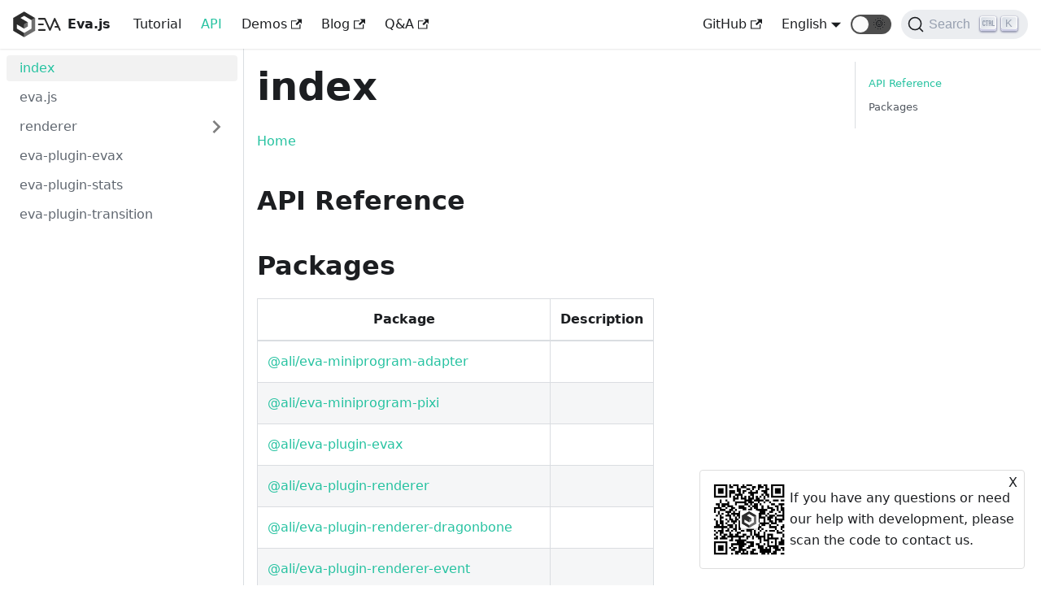

--- FILE ---
content_type: text/html; charset=utf-8
request_url: https://eva.js.org/docs/api/index/
body_size: 3509
content:
<!doctype html>
<html class="docs-version-current" lang="en" dir="ltr">
<head>
<meta charset="UTF-8">
<meta name="viewport" content="width=device-width,initial-scale=1">
<meta name="generator" content="Docusaurus v2.0.0-beta.9">
<link rel="search" type="application/opensearchdescription+xml" title="Eva.js" href="/opensearch.xml"><title data-react-helmet="true">index | Eva.js</title><meta data-react-helmet="true" name="twitter:card" content="summary_large_image"><meta data-react-helmet="true" property="og:url" content="https://eva.js.org/docs/api/index"><meta data-react-helmet="true" name="docsearch:language" content="en"><meta data-react-helmet="true" name="docsearch:version" content="current"><meta data-react-helmet="true" name="docsearch:docusaurus_tag" content="docs-default-current"><meta data-react-helmet="true" property="og:title" content="index | Eva.js"><meta data-react-helmet="true" name="description" content="Home"><meta data-react-helmet="true" property="og:description" content="Home"><link data-react-helmet="true" rel="shortcut icon" href="/img/favicon.ico"><link data-react-helmet="true" rel="canonical" href="https://eva.js.org/docs/api/index"><link data-react-helmet="true" rel="alternate" href="https://eva.js.org/docs/api/index" hreflang="en"><link data-react-helmet="true" rel="alternate" href="https://eva.js.org/zh-cn/docs/api/index" hreflang="zh-cn"><link data-react-helmet="true" rel="alternate" href="https://eva.js.org/docs/api/index" hreflang="x-default"><link data-react-helmet="true" rel="preconnect" href="https://BH4D9OD16A-dsn.algolia.net" crossorigin="anonymous"><link rel="stylesheet" href="/assets/css/styles.5ef79cb1.css">
<link rel="preload" href="/assets/js/runtime~main.22c1c083.js" as="script">
<link rel="preload" href="/assets/js/main.323bbb76.js" as="script">
</head>
<body>
<script>!function(){function t(t){document.documentElement.setAttribute("data-theme",t)}var e=function(){var t=null;try{t=localStorage.getItem("theme")}catch(t){}return t}();t(null!==e?e:"light")}()</script><div id="__docusaurus">
<div><a href="#" class="skipToContent_OuoZ">Skip to main content</a></div><nav class="navbar navbar--fixed-top"><div class="navbar__inner"><div class="navbar__items"><button aria-label="Navigation bar toggle" class="navbar__toggle clean-btn" type="button" tabindex="0"><svg width="30" height="30" viewBox="0 0 30 30" aria-hidden="true"><path stroke="currentColor" stroke-linecap="round" stroke-miterlimit="10" stroke-width="2" d="M4 7h22M4 15h22M4 23h22"></path></svg></button><a class="navbar__brand" href="/"><div class="navbar__logo"><img src="https://gw.alicdn.com/imgextra/i4/O1CN0103RrpF21uCc8IE2ko_!!6000000007044-55-tps-525-284.svg" alt="Eva.js Logo" class="themedImage_TMUO themedImage--light_4Vu1"><img src="https://gw.alicdn.com/imgextra/i1/O1CN01MQ8kjm1uYwvRaJUHQ_!!6000000006050-2-tps-525-284.png" alt="Eva.js Logo" class="themedImage_TMUO themedImage--dark_uzRr"></div><b class="navbar__title">Eva.js</b></a><a class="navbar__item navbar__link" href="/docs/tutorials/quickstart">Tutorial</a><a aria-current="page" class="navbar__item navbar__link navbar__link--active" href="/docs/api/index">API</a><a href="https://eva.js.org/playground" target="_blank" rel="noopener noreferrer" class="navbar__item navbar__link"><span>Demos<svg width="13.5" height="13.5" aria-hidden="true" viewBox="0 0 24 24" class="iconExternalLink_wgqa"><path fill="currentColor" d="M21 13v10h-21v-19h12v2h-10v15h17v-8h2zm3-12h-10.988l4.035 4-6.977 7.07 2.828 2.828 6.977-7.07 4.125 4.172v-11z"></path></svg></span></a><a href="https://www.yuque.com/eva/blog" target="_blank" rel="noopener noreferrer" class="navbar__item navbar__link"><span>Blog<svg width="13.5" height="13.5" aria-hidden="true" viewBox="0 0 24 24" class="iconExternalLink_wgqa"><path fill="currentColor" d="M21 13v10h-21v-19h12v2h-10v15h17v-8h2zm3-12h-10.988l4.035 4-6.977 7.07 2.828 2.828 6.977-7.07 4.125 4.172v-11z"></path></svg></span></a><a href="https://github.com/eva-engine/eva.js/issues/140" target="_blank" rel="noopener noreferrer" class="navbar__item navbar__link"><span>Q&amp;A<svg width="13.5" height="13.5" aria-hidden="true" viewBox="0 0 24 24" class="iconExternalLink_wgqa"><path fill="currentColor" d="M21 13v10h-21v-19h12v2h-10v15h17v-8h2zm3-12h-10.988l4.035 4-6.977 7.07 2.828 2.828 6.977-7.07 4.125 4.172v-11z"></path></svg></span></a></div><div class="navbar__items navbar__items--right"><a href="https://github.com/eva-engine/eva.js" target="_blank" rel="noopener noreferrer" class="navbar__item navbar__link"><span>GitHub<svg width="13.5" height="13.5" aria-hidden="true" viewBox="0 0 24 24" class="iconExternalLink_wgqa"><path fill="currentColor" d="M21 13v10h-21v-19h12v2h-10v15h17v-8h2zm3-12h-10.988l4.035 4-6.977 7.07 2.828 2.828 6.977-7.07 4.125 4.172v-11z"></path></svg></span></a><div class="navbar__item dropdown dropdown--hoverable dropdown--right"><a class="navbar__link">English</a><ul class="dropdown__menu"><li><a href="https://eva.js.org/" target="_blank" rel="noopener noreferrer" class="dropdown__link"><span>English<svg width="12" height="12" aria-hidden="true" viewBox="0 0 24 24" class="iconExternalLink_wgqa"><path fill="currentColor" d="M21 13v10h-21v-19h12v2h-10v15h17v-8h2zm3-12h-10.988l4.035 4-6.977 7.07 2.828 2.828 6.977-7.07 4.125 4.172v-11z"></path></svg></span></a></li><li><a href="https://eva.js.org/zh-cn/" target="_blank" rel="noopener noreferrer" class="dropdown__link"><span>中文（中国）<svg width="12" height="12" aria-hidden="true" viewBox="0 0 24 24" class="iconExternalLink_wgqa"><path fill="currentColor" d="M21 13v10h-21v-19h12v2h-10v15h17v-8h2zm3-12h-10.988l4.035 4-6.977 7.07 2.828 2.828 6.977-7.07 4.125 4.172v-11z"></path></svg></span></a></li></ul></div><div class="toggle_iYfV toggle_2i4l toggleDisabled_xj38"><div class="toggleTrack_t-f2" role="button" tabindex="-1"><div class="toggleTrackCheck_mk7D"><span class="toggleIcon_pHJ9">🌜</span></div><div class="toggleTrackX_dm8H"><span class="toggleIcon_pHJ9">🌞</span></div><div class="toggleTrackThumb_W6To"></div></div><input type="checkbox" class="toggleScreenReader_h9qa" aria-label="Switch between dark and light mode"></div><div class="searchBox_NKBi"><button type="button" class="DocSearch DocSearch-Button" aria-label="Search"><span class="DocSearch-Button-Container"><svg width="20" height="20" class="DocSearch-Search-Icon" viewBox="0 0 20 20"><path d="M14.386 14.386l4.0877 4.0877-4.0877-4.0877c-2.9418 2.9419-7.7115 2.9419-10.6533 0-2.9419-2.9418-2.9419-7.7115 0-10.6533 2.9418-2.9419 7.7115-2.9419 10.6533 0 2.9419 2.9418 2.9419 7.7115 0 10.6533z" stroke="currentColor" fill="none" fill-rule="evenodd" stroke-linecap="round" stroke-linejoin="round"></path></svg><span class="DocSearch-Button-Placeholder">Search</span></span><span class="DocSearch-Button-Keys"></span></button></div></div></div><div role="presentation" class="navbar-sidebar__backdrop"></div></nav><div class="main-wrapper docs-wrapper docs-doc-page"><div class="docPage_lDyR"><button aria-label="Scroll back to top" class="clean-btn theme-back-to-top-button backToTopButton_i9tI" type="button"></button><aside class="docSidebarContainer_0YBq"><div class="sidebar_a3j0"><nav class="menu thin-scrollbar menu_cyFh"><ul class="theme-doc-sidebar-menu menu__list"><li class="theme-doc-sidebar-item-link theme-doc-sidebar-item-link-level-1 menu__list-item"><a class="menu__link menu__link--active" aria-current="page" href="/docs/api/index">index</a></li><li class="theme-doc-sidebar-item-link theme-doc-sidebar-item-link-level-1 menu__list-item"><a class="menu__link" href="/docs/api/eva.js">eva.js</a></li><li class="theme-doc-sidebar-item-category theme-doc-sidebar-item-category-level-1 menu__list-item menu__list-item--collapsed"><a class="menu__link menu__link--sublist" href="#">renderer</a></li><li class="theme-doc-sidebar-item-link theme-doc-sidebar-item-link-level-1 menu__list-item"><a class="menu__link" href="/docs/api/eva-plugin-evax">eva-plugin-evax</a></li><li class="theme-doc-sidebar-item-link theme-doc-sidebar-item-link-level-1 menu__list-item"><a class="menu__link" href="/docs/api/eva-plugin-stats">eva-plugin-stats</a></li><li class="theme-doc-sidebar-item-link theme-doc-sidebar-item-link-level-1 menu__list-item"><a class="menu__link" href="/docs/api/eva-plugin-transition">eva-plugin-transition</a></li></ul></nav></div></aside><main class="docMainContainer_r8cw"><div class="container padding-top--md padding-bottom--lg"><div class="row"><div class="col docItemCol_zHA2"><div class="docItemContainer_oiyr"><article><div class="tocCollapsible_aw-L theme-doc-toc-mobile tocMobile_Tx6Y"><button type="button" class="clean-btn tocCollapsibleButton_zr6a">On this page</button></div><div class="theme-doc-markdown markdown"><header><h1>index</h1></header><p><a href="/docs/api/index">Home</a></p><h2 class="anchor anchorWithStickyNavbar_y2LR" id="api-reference">API Reference<a aria-hidden="true" class="hash-link" href="#api-reference" title="Direct link to heading">​</a></h2><h2 class="anchor anchorWithStickyNavbar_y2LR" id="packages">Packages<a aria-hidden="true" class="hash-link" href="#packages" title="Direct link to heading">​</a></h2><table><thead><tr><th>Package</th><th>Description</th></tr></thead><tbody><tr><td><a href="/docs/api/eva-miniprogram-adapter">@ali/eva-miniprogram-adapter</a></td><td></td></tr><tr><td><a href="/docs/api/eva-miniprogram-pixi">@ali/eva-miniprogram-pixi</a></td><td></td></tr><tr><td><a href="/docs/api/eva-plugin-evax">@ali/eva-plugin-evax</a></td><td></td></tr><tr><td><a href="/docs/api/eva-plugin-renderer">@ali/eva-plugin-renderer</a></td><td></td></tr><tr><td><a href="/docs/api/eva-plugin-renderer-dragonbone">@ali/eva-plugin-renderer-dragonbone</a></td><td></td></tr><tr><td><a href="/docs/api/eva-plugin-renderer-event">@ali/eva-plugin-renderer-event</a></td><td></td></tr><tr><td><a href="/docs/api/eva-plugin-renderer-graphics">@ali/eva-plugin-renderer-graphics</a></td><td></td></tr><tr><td><a href="/docs/api/eva-plugin-renderer-img">@ali/eva-plugin-renderer-img</a></td><td></td></tr><tr><td><a href="/docs/api/eva-plugin-renderer-mask">@ali/eva-plugin-renderer-mask</a></td><td></td></tr><tr><td><a href="/docs/api/eva-plugin-renderer-nine-patch">@ali/eva-plugin-renderer-nine-patch</a></td><td></td></tr><tr><td><a href="/docs/api/eva-plugin-renderer-render">@ali/eva-plugin-renderer-render</a></td><td></td></tr><tr><td><a href="/docs/api/eva-plugin-renderer-spine">@ali/eva-plugin-renderer-spine</a></td><td></td></tr><tr><td><a href="/docs/api/eva-plugin-renderer-sprite">@ali/eva-plugin-renderer-sprite</a></td><td></td></tr><tr><td><a href="/docs/api/eva-plugin-renderer-sprite-animation">@ali/eva-plugin-renderer-sprite-animation</a></td><td></td></tr><tr><td><a href="/docs/api/eva-plugin-renderer-text">@ali/eva-plugin-renderer-text</a></td><td></td></tr><tr><td><a href="/docs/api/eva-plugin-renderer-tiling-sprite">@ali/eva-plugin-renderer-tiling-sprite</a></td><td></td></tr><tr><td><a href="/docs/api/eva-plugin-stats">@ali/eva-plugin-stats</a></td><td></td></tr><tr><td><a href="/docs/api/eva-plugin-transition">@ali/eva-plugin-transition</a></td><td></td></tr><tr><td><a href="/docs/api/eva-renderer-adapter">@ali/eva-renderer-adapter</a></td><td></td></tr><tr><td><a href="/docs/api/eva.js">@eva/eva.js</a></td><td></td></tr><tr><td><a href="/docs/api/miniprogram-adapter">@eva/miniprogram-adapter</a></td><td></td></tr><tr><td><a href="/docs/api/miniprogram-pixi">@eva/miniprogram-pixi</a></td><td></td></tr><tr><td><a href="/docs/api/plugin-a11y">@eva/plugin-a11y</a></td><td></td></tr><tr><td><a href="/docs/api/plugin-evax">@eva/plugin-evax</a></td><td></td></tr><tr><td><a href="/docs/api/plugin-matterjs">@eva/plugin-matterjs</a></td><td></td></tr><tr><td><a href="/docs/api/plugin-renderer">@eva/plugin-renderer</a></td><td></td></tr><tr><td><a href="/docs/api/plugin-renderer-dragonbone">@eva/plugin-renderer-dragonbone</a></td><td></td></tr><tr><td><a href="/docs/api/plugin-renderer-event">@eva/plugin-renderer-event</a></td><td></td></tr><tr><td><a href="/docs/api/plugin-renderer-graphics">@eva/plugin-renderer-graphics</a></td><td></td></tr><tr><td><a href="/docs/api/plugin-renderer-img">@eva/plugin-renderer-img</a></td><td></td></tr><tr><td><a href="/docs/api/plugin-renderer-lottie">@eva/plugin-renderer-lottie</a></td><td></td></tr><tr><td><a href="/docs/api/plugin-renderer-mask">@eva/plugin-renderer-mask</a></td><td></td></tr><tr><td><a href="/docs/api/plugin-renderer-nine-patch">@eva/plugin-renderer-nine-patch</a></td><td></td></tr><tr><td><a href="/docs/api/plugin-renderer-particles">@eva/plugin-renderer-particles</a></td><td></td></tr><tr><td><a href="/docs/api/plugin-renderer-render">@eva/plugin-renderer-render</a></td><td></td></tr><tr><td><a href="/docs/api/plugin-renderer-spine">@eva/plugin-renderer-spine</a></td><td></td></tr><tr><td><a href="/docs/api/plugin-renderer-spine38">@eva/plugin-renderer-spine38</a></td><td></td></tr><tr><td><a href="/docs/api/plugin-renderer-sprite">@eva/plugin-renderer-sprite</a></td><td></td></tr><tr><td><a href="/docs/api/plugin-renderer-sprite-animation">@eva/plugin-renderer-sprite-animation</a></td><td></td></tr><tr><td><a href="/docs/api/plugin-renderer-text">@eva/plugin-renderer-text</a></td><td></td></tr><tr><td><a href="/docs/api/plugin-renderer-tiling-sprite">@eva/plugin-renderer-tiling-sprite</a></td><td></td></tr><tr><td><a href="/docs/api/plugin-sound">@eva/plugin-sound</a></td><td></td></tr><tr><td><a href="/docs/api/plugin-stats">@eva/plugin-stats</a></td><td></td></tr><tr><td><a href="/docs/api/plugin-transition">@eva/plugin-transition</a></td><td></td></tr><tr><td><a href="/docs/api/renderer-adapter">@eva/renderer-adapter</a></td><td></td></tr><tr><td><a href="/docs/api/spine-base">@eva/spine-base</a></td><td></td></tr></tbody></table></div><footer class="theme-doc-footer docusaurus-mt-lg"><div class="theme-doc-footer-edit-meta-row row"><div class="col"><a href="https://github.com/eva-engine/eva-engine.github.io/tree/master/docs/api/index.md" target="_blank" rel="noreferrer noopener" class="theme-edit-this-page"><svg fill="currentColor" height="20" width="20" viewBox="0 0 40 40" class="iconEdit_mS5F" aria-hidden="true"><g><path d="m34.5 11.7l-3 3.1-6.3-6.3 3.1-3q0.5-0.5 1.2-0.5t1.1 0.5l3.9 3.9q0.5 0.4 0.5 1.1t-0.5 1.2z m-29.5 17.1l18.4-18.5 6.3 6.3-18.4 18.4h-6.3v-6.2z"></path></g></svg>Edit this page</a></div><div class="col lastUpdated_mt2f"></div></div></footer></article><nav class="pagination-nav docusaurus-mt-lg" aria-label="Docs pages navigation"><div class="pagination-nav__item"></div><div class="pagination-nav__item pagination-nav__item--next"><a class="pagination-nav__link" href="/docs/api/eva.js"><div class="pagination-nav__sublabel">Next</div><div class="pagination-nav__label">eva.js<!-- --> »</div></a></div></nav></div></div><div class="col col--3"><div class="tableOfContents_vrFS thin-scrollbar theme-doc-toc-desktop"><ul class="table-of-contents table-of-contents__left-border"><li><a href="#api-reference" class="table-of-contents__link toc-highlight">API Reference</a></li><li><a href="#packages" class="table-of-contents__link toc-highlight">Packages</a></li></ul></div></div></div></div></main></div></div><footer class="footer footer--dark"><div class="container"><div class="footer__bottom text--center"><div class="footer__copyright">Eva.js 2019 - NOW  &nbsp;&nbsp;&nbsp;&nbsp;&nbsp;&nbsp;&nbsp;&nbsp;  MIT License</div></div></div></footer><div class="floating-div"><img src="/assets/images/qrcode-8eaef44d7982627d83ee232587c281f9.jpg" style="width:100px;height:100px">If you have any questions or need our help with development, please scan the code to contact us.<div class="contact-close-btn">X</div></div></div>
<script src="/assets/js/runtime~main.22c1c083.js"></script>
<script src="/assets/js/main.323bbb76.js"></script>
</body>
</html>

--- FILE ---
content_type: application/javascript; charset=utf-8
request_url: https://eva.js.org/assets/js/17896441.1b3face2.js
body_size: 3038
content:
"use strict";(self.webpackChunkdocs=self.webpackChunkdocs||[]).push([[27918],{63341:function(e,t,a){a.r(t),a.d(t,{default:function(){return K}});var n=a(67294),l=a(86010),i=a(93783),r=a(39960),s=a(95999);var o=function(e){var t=e.metadata;return n.createElement("nav",{className:"pagination-nav docusaurus-mt-lg","aria-label":(0,s.I)({id:"theme.docs.paginator.navAriaLabel",message:"Docs pages navigation",description:"The ARIA label for the docs pagination"})},n.createElement("div",{className:"pagination-nav__item"},t.previous&&n.createElement(r.Z,{className:"pagination-nav__link",to:t.previous.permalink},n.createElement("div",{className:"pagination-nav__sublabel"},n.createElement(s.Z,{id:"theme.docs.paginator.previous",description:"The label used to navigate to the previous doc"},"Previous")),n.createElement("div",{className:"pagination-nav__label"},"\xab ",t.previous.title))),n.createElement("div",{className:"pagination-nav__item pagination-nav__item--next"},t.next&&n.createElement(r.Z,{className:"pagination-nav__link",to:t.next.permalink},n.createElement("div",{className:"pagination-nav__sublabel"},n.createElement(s.Z,{id:"theme.docs.paginator.next",description:"The label used to navigate to the next doc"},"Next")),n.createElement("div",{className:"pagination-nav__label"},t.next.title," \xbb"))))},c=a(52263),d=a(80907),m=a(32822);var u={unreleased:function(e){var t=e.siteTitle,a=e.versionMetadata;return n.createElement(s.Z,{id:"theme.docs.versions.unreleasedVersionLabel",description:"The label used to tell the user that he's browsing an unreleased doc version",values:{siteTitle:t,versionLabel:n.createElement("b",null,a.label)}},"This is unreleased documentation for {siteTitle} {versionLabel} version.")},unmaintained:function(e){var t=e.siteTitle,a=e.versionMetadata;return n.createElement(s.Z,{id:"theme.docs.versions.unmaintainedVersionLabel",description:"The label used to tell the user that he's browsing an unmaintained doc version",values:{siteTitle:t,versionLabel:n.createElement("b",null,a.label)}},"This is documentation for {siteTitle} {versionLabel}, which is no longer actively maintained.")}};function v(e){var t=u[e.versionMetadata.banner];return n.createElement(t,e)}function g(e){var t=e.versionLabel,a=e.to,l=e.onClick;return n.createElement(s.Z,{id:"theme.docs.versions.latestVersionSuggestionLabel",description:"The label used to tell the user to check the latest version",values:{versionLabel:t,latestVersionLink:n.createElement("b",null,n.createElement(r.Z,{to:a,onClick:l},n.createElement(s.Z,{id:"theme.docs.versions.latestVersionLinkLabel",description:"The label used for the latest version suggestion link label"},"latest version")))}},"For up-to-date documentation, see the {latestVersionLink} ({versionLabel}).")}function h(e){var t,a=e.versionMetadata,i=(0,c.Z)().siteConfig.title,r=(0,d.gA)({failfast:!0}).pluginId,s=(0,m.J)(r).savePreferredVersionName,o=(0,d.Jo)(r),u=o.latestDocSuggestion,h=o.latestVersionSuggestion,p=null!=u?u:(t=h).docs.find((function(e){return e.id===t.mainDocId}));return n.createElement("div",{className:(0,l.Z)(m.kM.docs.docVersionBanner,"alert alert--warning margin-bottom--md"),role:"alert"},n.createElement("div",null,n.createElement(v,{siteTitle:i,versionMetadata:a})),n.createElement("div",{className:"margin-top--md"},n.createElement(g,{versionLabel:h.label,to:p.path,onClick:function(){return s(h.name)}})))}var p=function(e){var t=e.versionMetadata;return t.banner?n.createElement(h,{versionMetadata:t}):n.createElement(n.Fragment,null)},E=a(41217);function b(e){var t=e.lastUpdatedAt,a=e.formattedLastUpdatedAt;return n.createElement(s.Z,{id:"theme.lastUpdated.atDate",description:"The words used to describe on which date a page has been last updated",values:{date:n.createElement("b",null,n.createElement("time",{dateTime:new Date(1e3*t).toISOString()},a))}}," on {date}")}function f(e){var t=e.lastUpdatedBy;return n.createElement(s.Z,{id:"theme.lastUpdated.byUser",description:"The words used to describe by who the page has been last updated",values:{user:n.createElement("b",null,t)}}," by {user}")}function N(e){var t=e.lastUpdatedAt,a=e.formattedLastUpdatedAt,l=e.lastUpdatedBy;return n.createElement("span",{className:m.kM.common.lastUpdated},n.createElement(s.Z,{id:"theme.lastUpdated.lastUpdatedAtBy",description:"The sentence used to display when a page has been last updated, and by who",values:{atDate:t&&a?n.createElement(b,{lastUpdatedAt:t,formattedLastUpdatedAt:a}):"",byUser:l?n.createElement(f,{lastUpdatedBy:l}):""}},"Last updated{atDate}{byUser}"),!1)}var k=a(87462),_=a(63366),L="iconEdit_mS5F",Z=["className"],U=function(e){var t=e.className,a=(0,_.Z)(e,Z);return n.createElement("svg",(0,k.Z)({fill:"currentColor",height:"20",width:"20",viewBox:"0 0 40 40",className:(0,l.Z)(L,t),"aria-hidden":"true"},a),n.createElement("g",null,n.createElement("path",{d:"m34.5 11.7l-3 3.1-6.3-6.3 3.1-3q0.5-0.5 1.2-0.5t1.1 0.5l3.9 3.9q0.5 0.4 0.5 1.1t-0.5 1.2z m-29.5 17.1l18.4-18.5 6.3 6.3-18.4 18.4h-6.3v-6.2z"})))};function C(e){var t=e.editUrl;return n.createElement("a",{href:t,target:"_blank",rel:"noreferrer noopener",className:m.kM.common.editThisPage},n.createElement(U,null),n.createElement(s.Z,{id:"theme.common.editThisPage",description:"The link label to edit the current page"},"Edit this page"))}var T="tag_WK-t",y="tagRegular_LXbV",M="tagWithCount_S5Zl";var w=function(e){var t,a=e.permalink,i=e.name,s=e.count;return n.createElement(r.Z,{href:a,className:(0,l.Z)(T,(t={},t[y]=!s,t[M]=s,t))},i,s&&n.createElement("span",null,s))},A="tags_NBRY",H="tag_F03v";function x(e){var t=e.tags;return n.createElement(n.Fragment,null,n.createElement("b",null,n.createElement(s.Z,{id:"theme.tags.tagsListLabel",description:"The label alongside a tag list"},"Tags:")),n.createElement("ul",{className:(0,l.Z)(A,"padding--none","margin-left--sm")},t.map((function(e){var t=e.label,a=e.permalink;return n.createElement("li",{key:a,className:H},n.createElement(w,{name:t,permalink:a}))}))))}var S="lastUpdated_mt2f";function B(e){return n.createElement("div",{className:(0,l.Z)(m.kM.docs.docFooterTagsRow,"row margin-bottom--sm")},n.createElement("div",{className:"col"},n.createElement(x,e)))}function F(e){var t=e.editUrl,a=e.lastUpdatedAt,i=e.lastUpdatedBy,r=e.formattedLastUpdatedAt;return n.createElement("div",{className:(0,l.Z)(m.kM.docs.docFooterEditMetaRow,"row")},n.createElement("div",{className:"col"},t&&n.createElement(C,{editUrl:t})),n.createElement("div",{className:(0,l.Z)("col",S)},(a||i)&&n.createElement(N,{lastUpdatedAt:a,formattedLastUpdatedAt:r,lastUpdatedBy:i})))}function V(e){var t=e.content.metadata,a=t.editUrl,i=t.lastUpdatedAt,r=t.formattedLastUpdatedAt,s=t.lastUpdatedBy,o=t.tags,c=o.length>0,d=!!(a||i||s);return c||d?n.createElement("footer",{className:(0,l.Z)(m.kM.docs.docFooter,"docusaurus-mt-lg")},c&&n.createElement(B,{tags:o}),d&&n.createElement(F,{editUrl:a,lastUpdatedAt:i,lastUpdatedBy:s,formattedLastUpdatedAt:r})):n.createElement(n.Fragment,null)}var D=a(51575),O="tocCollapsible_aw-L",I="tocCollapsibleButton_zr6a",R="tocCollapsibleContent_0dom",z="tocCollapsibleExpanded_FSiv",P=a(25002);function W(e){var t,a=e.toc,i=e.className,r=e.minHeadingLevel,o=e.maxHeadingLevel,c=(0,m.uR)({initialState:!0}),d=c.collapsed,u=c.toggleCollapsed;return n.createElement("div",{className:(0,l.Z)(O,(t={},t[z]=!d,t),i)},n.createElement("button",{type:"button",className:(0,l.Z)("clean-btn",I),onClick:u},n.createElement(s.Z,{id:"theme.TOCCollapsible.toggleButtonLabel",description:"The label used by the button on the collapsible TOC component"},"On this page")),n.createElement(m.zF,{lazy:!0,className:R,collapsed:d},n.createElement(P.Z,{toc:a,minHeadingLevel:r,maxHeadingLevel:o})))}var q=a(39649),J="docItemContainer_oiyr",Y="docItemCol_zHA2",j="tocMobile_Tx6Y";function K(e){var t,a=e.content,r=e.versionMetadata,s=a.metadata,c=a.frontMatter,d=c.image,u=c.keywords,v=c.hide_title,g=c.hide_table_of_contents,h=c.toc_min_heading_level,b=c.toc_max_heading_level,f=s.description,N=s.title,k=!v&&void 0===a.contentTitle,_=(0,i.Z)(),L=!g&&a.toc&&a.toc.length>0,Z=L&&("desktop"===_||"ssr"===_);return n.createElement(n.Fragment,null,n.createElement(E.Z,{title:N,description:f,keywords:u,image:d}),n.createElement("div",{className:"row"},n.createElement("div",{className:(0,l.Z)("col",(t={},t[Y]=!g,t))},n.createElement(p,{versionMetadata:r}),n.createElement("div",{className:J},n.createElement("article",null,r.badge&&n.createElement("span",{className:(0,l.Z)(m.kM.docs.docVersionBadge,"badge badge--secondary")},"Version: ",r.label),L&&n.createElement(W,{toc:a.toc,minHeadingLevel:h,maxHeadingLevel:b,className:(0,l.Z)(m.kM.docs.docTocMobile,j)}),n.createElement("div",{className:(0,l.Z)(m.kM.docs.docMarkdown,"markdown")},k&&n.createElement(q.N,null,N),n.createElement(a,null)),n.createElement(V,e)),n.createElement(o,{metadata:s}))),Z&&n.createElement("div",{className:"col col--3"},n.createElement(D.Z,{toc:a.toc,minHeadingLevel:h,maxHeadingLevel:b,className:m.kM.docs.docTocDesktop}))))}},39649:function(e,t,a){a.d(t,{N:function(){return u},Z:function(){return v}});var n=a(63366),l=a(87462),i=a(67294),r=a(86010),s=a(95999),o=a(32822),c="anchorWithStickyNavbar_y2LR",d="anchorWithHideOnScrollNavbar_3ly5",m=["id"],u=function(e){var t=Object.assign({},e);return i.createElement("header",null,i.createElement("h1",(0,l.Z)({},t,{id:void 0}),t.children))},v=function(e){return"h1"===e?u:(t=e,function(e){var a,u=e.id,v=(0,n.Z)(e,m),g=(0,o.LU)().navbar.hideOnScroll;return u?i.createElement(t,(0,l.Z)({},v,{className:(0,r.Z)("anchor",(a={},a[d]=g,a[c]=!g,a)),id:u}),v.children,i.createElement("a",{"aria-hidden":"true",className:"hash-link",href:"#"+u,title:(0,s.I)({id:"theme.common.headingLinkTitle",message:"Direct link to heading",description:"Title for link to heading"})},"\u200b")):i.createElement(t,v)});var t}},51575:function(e,t,a){a.d(t,{Z:function(){return d}});var n=a(87462),l=a(63366),i=a(67294),r=a(86010),s=a(25002),o="tableOfContents_vrFS",c=["className"];var d=function(e){var t=e.className,a=(0,l.Z)(e,c);return i.createElement("div",{className:(0,r.Z)(o,"thin-scrollbar",t)},i.createElement(s.Z,(0,n.Z)({},a,{linkClassName:"table-of-contents__link toc-highlight",linkActiveClassName:"table-of-contents__link--active"})))}},25002:function(e,t,a){a.d(t,{Z:function(){return c}});var n=a(87462),l=a(63366),i=a(67294),r=a(32822),s=["toc","className","linkClassName","linkActiveClassName","minHeadingLevel","maxHeadingLevel"];function o(e){var t=e.toc,a=e.className,n=e.linkClassName,l=e.isChild;return t.length?i.createElement("ul",{className:l?void 0:a},t.map((function(e){return i.createElement("li",{key:e.id},i.createElement("a",{href:"#"+e.id,className:null!=n?n:void 0,dangerouslySetInnerHTML:{__html:e.value}}),i.createElement(o,{isChild:!0,toc:e.children,className:a,linkClassName:n}))}))):null}function c(e){var t=e.toc,a=e.className,c=void 0===a?"table-of-contents table-of-contents__left-border":a,d=e.linkClassName,m=void 0===d?"table-of-contents__link":d,u=e.linkActiveClassName,v=void 0===u?void 0:u,g=e.minHeadingLevel,h=e.maxHeadingLevel,p=(0,l.Z)(e,s),E=(0,r.LU)(),b=null!=g?g:E.tableOfContents.minHeadingLevel,f=null!=h?h:E.tableOfContents.maxHeadingLevel,N=(0,r.DA)({toc:t,minHeadingLevel:b,maxHeadingLevel:f}),k=(0,i.useMemo)((function(){if(m&&v)return{linkClassName:m,linkActiveClassName:v,minHeadingLevel:b,maxHeadingLevel:f}}),[m,v,b,f]);return(0,r.Si)(k),i.createElement(o,(0,n.Z)({toc:N,className:c,linkClassName:m},p))}}}]);

--- FILE ---
content_type: application/javascript; charset=utf-8
request_url: https://eva.js.org/assets/js/935f2afb.cbe27686.js
body_size: 608
content:
"use strict";(self.webpackChunkdocs=self.webpackChunkdocs||[]).push([[80053],{1109:function(e){e.exports=JSON.parse('{"pluginId":"default","version":"current","label":"Next","banner":null,"badge":false,"className":"docs-version-current","isLast":true,"docsSidebars":{"tutorialSidebar":[{"type":"link","label":"Quick start","href":"/docs/tutorials/quickstart"},{"type":"link","label":"Q&A","href":"https://github.com/eva-engine/eva.js/issues/140"},{"type":"category","label":"Basic","collapsible":true,"collapsed":false,"items":[{"type":"link","label":"Resource Management","href":"/docs/tutorials/resourceManagement"},{"type":"link","label":"Game","href":"/docs/tutorials/game"},{"type":"link","label":"GameObject","href":"/docs/tutorials/gameObject"},{"type":"link","label":"Transform","href":"/docs/tutorials/transformComponent"},{"type":"link","label":"compressedTexture","href":"/docs/tutorials/compressedTexture"}]},{"type":"category","label":"Graphics","collapsible":true,"collapsed":false,"items":[{"type":"link","label":"Preparation","href":"/docs/tutorials/prepareRender"},{"type":"link","label":"Image","href":"/docs/tutorials/imageComponent"},{"type":"link","label":"Text","href":"/docs/tutorials/textComponent"},{"type":"link","label":"Graphics Graphics","href":"/docs/tutorials/graphicsComponent"},{"type":"link","label":"Sprite","href":"/docs/tutorials/spriteComponent"},{"type":"link","label":"Mask","href":"/docs/tutorials/maskComponent"},{"type":"link","label":"NinePatch","href":"/docs/tutorials/ninePatchComponent"},{"type":"link","label":"Tiled Wizard TilingSprite","href":"/docs/tutorials/tilingSpriteComponent"},{"type":"link","label":"Order and Alpha","href":"/docs/tutorials/orderAndTransparent"}]},{"type":"category","label":"Animation","collapsible":true,"collapsed":false,"items":[{"type":"link","label":"Transition animation","href":"/docs/tutorials/transitionAnimation"},{"type":"link","label":"Sprite animation","href":"/docs/tutorials/spriteAnimation"},{"type":"link","label":"Spine skeletal animation","href":"/docs/tutorials/spineAnimation"},{"type":"link","label":"Dragonbones \u9f99\u9aa8\u52a8\u753b","href":"/docs/tutorials/dragonboneAnimation"},{"type":"link","label":"Lottie Animation","href":"/docs/tutorials/lottieAnimation"},{"type":"link","label":"Interactive event","href":"/docs/tutorials/interactionEvent"},{"type":"link","label":"Custom component","href":"/docs/tutorials/customComponent"}]},{"type":"category","label":"Plugin","collapsible":true,"collapsed":false,"items":[{"type":"link","label":"Sound","href":"/docs/tutorials/sound"},{"type":"link","label":"MatterJS","href":"/docs/tutorials/matterJS"},{"type":"link","label":"A11y \u65e0\u969c\u788d\u63d2\u4ef6","href":"/docs/tutorials/a11yPlugin"},{"type":"link","label":"Data Management","href":"/docs/tutorials/evaxPlugin"},{"type":"link","label":"Performance monitoring","href":"/docs/tutorials/performancePlugin"},{"type":"link","label":"Plug-in development","href":"/docs/tutorials/pluginDevelop"}]},{"type":"category","label":"Others","collapsible":true,"collapsed":false,"items":[{"type":"link","label":"Development based on CDN","href":"/docs/tutorials/cdnIntro"}]}],"apiSidebar":[{"type":"link","label":"index","href":"/docs/api/index"},{"type":"link","label":"eva.js","href":"/docs/api/eva.js"},{"type":"category","label":"renderer","items":[{"type":"link","label":"eva-plugin-renderer","href":"/docs/api/eva-plugin-renderer"},{"type":"link","label":"eva-plugin-renderer-dragonbone","href":"/docs/api/eva-plugin-renderer-dragonbone"},{"type":"link","label":"eva-plugin-renderer-event","href":"/docs/api/eva-plugin-renderer-event"},{"type":"link","label":"eva-plugin-renderer-graphics","href":"/docs/api/eva-plugin-renderer-graphics"},{"type":"link","label":"eva-plugin-renderer-img","href":"/docs/api/eva-plugin-renderer-img"},{"type":"link","label":"eva-plugin-renderer-mask","href":"/docs/api/eva-plugin-renderer-mask"},{"type":"link","label":"eva-plugin-renderer-nine-patch","href":"/docs/api/eva-plugin-renderer-nine-patch"},{"type":"link","label":"eva-plugin-renderer-spine","href":"/docs/api/eva-plugin-renderer-spine"},{"type":"link","label":"eva-plugin-renderer-sprite","href":"/docs/api/eva-plugin-renderer-sprite"},{"type":"link","label":"eva-plugin-renderer-sprite-animation","href":"/docs/api/eva-plugin-renderer-sprite-animation"},{"type":"link","label":"eva-plugin-renderer-text","href":"/docs/api/eva-plugin-renderer-text"},{"type":"link","label":"eva-plugin-renderer-tiling-sprite","href":"/docs/api/eva-plugin-renderer-tiling-sprite"},{"type":"link","label":"eva-plugin-renderer-render","href":"/docs/api/eva-plugin-renderer-render"},{"type":"link","label":"eva-renderer-adapter","href":"/docs/api/eva-renderer-adapter"}],"collapsible":true,"collapsed":true},{"type":"link","label":"eva-plugin-evax","href":"/docs/api/eva-plugin-evax"},{"type":"link","label":"eva-plugin-stats","href":"/docs/api/eva-plugin-stats"},{"type":"link","label":"eva-plugin-transition","href":"/docs/api/eva-plugin-transition"}]}}')}}]);

--- FILE ---
content_type: application/javascript; charset=utf-8
request_url: https://eva.js.org/assets/js/main.323bbb76.js
body_size: 173752
content:
/*! For license information please see main.323bbb76.js.LICENSE.txt */
(self.webpackChunkdocs=self.webpackChunkdocs||[]).push([[40179],{99782:function(e,n,t){"use strict";t.r(n),n.default={title:"Eva.js",tagline:"A front-end game engine specifically for creating interactive game projects.",url:"https://eva.js.org",baseUrl:"/",onBrokenLinks:"throw",onBrokenMarkdownLinks:"warn",favicon:"img/favicon.ico",organizationName:"eva-engine",projectName:"eva-engine.github.io",githubHost:"github.com",deploymentBranch:"gh-pages",i18n:{defaultLocale:"en",locales:["en","zh-cn"],localeConfigs:{}},presets:[["@docusaurus/preset-classic",{docs:{sidebarPath:"/Users/fanmingfei/persion/eva-engine.github.io/sidebars.js",editUrl:"https://github.com/eva-engine/eva-engine.github.io/tree/master/"},blog:{showReadingTime:!0,editUrl:"https://github.com/eva-engine/eva-engine.github.io/tree/master/"},theme:{customCss:"/Users/fanmingfei/persion/eva-engine.github.io/src/css/custom.css"}}]],themeConfig:{navbar:{title:"Eva.js",logo:{alt:"Eva.js Logo",src:"https://gw.alicdn.com/imgextra/i4/O1CN0103RrpF21uCc8IE2ko_!!6000000007044-55-tps-525-284.svg",srcDark:"https://gw.alicdn.com/imgextra/i1/O1CN01MQ8kjm1uYwvRaJUHQ_!!6000000006050-2-tps-525-284.png"},items:[{type:"doc",docId:"tutorials/quickstart",position:"left",label:"Tutorial"},{type:"doc",docId:"api/index",position:"left",label:"API"},{href:"https://eva.js.org/playground",label:"Demos",position:"left"},{href:"https://www.yuque.com/eva/blog",label:"Blog",position:"left"},{href:"https://github.com/eva-engine/eva.js/issues/140",label:"Q&A",position:"left"},{href:"https://github.com/eva-engine/eva.js",label:"GitHub",position:"right"},{label:"English",type:"dropdown",position:"right",items:[{label:"English",href:"https://eva.js.org/"},{label:"\u4e2d\u6587\uff08\u4e2d\u56fd\uff09",href:"https://eva.js.org/zh-cn/"}]}],hideOnScroll:!1},footer:{style:"dark",links:[],copyright:"Eva.js 2019 - NOW  &nbsp;&nbsp;&nbsp;&nbsp;&nbsp;&nbsp;&nbsp;&nbsp;  MIT License"},prism:{theme:{plain:{color:"#393A34",backgroundColor:"#f6f8fa"},styles:[{types:["comment","prolog","doctype","cdata"],style:{color:"#999988",fontStyle:"italic"}},{types:["namespace"],style:{opacity:.7}},{types:["string","attr-value"],style:{color:"#e3116c"}},{types:["punctuation","operator"],style:{color:"#393A34"}},{types:["entity","url","symbol","number","boolean","variable","constant","property","regex","inserted"],style:{color:"#36acaa"}},{types:["atrule","keyword","attr-name","selector"],style:{color:"#00a4db"}},{types:["function","deleted","tag"],style:{color:"#d73a49"}},{types:["function-variable"],style:{color:"#6f42c1"}},{types:["tag","selector","keyword"],style:{color:"#00009f"}}]},additionalLanguages:[]},algolia:{appId:"BH4D9OD16A",apiKey:"466fd9c0f3cf00063b2edc559f8a8422",indexName:"evajs",contextualSearch:!0,searchParameters:{}},colorMode:{defaultMode:"light",disableSwitch:!1,respectPrefersColorScheme:!1,switchConfig:{darkIcon:"\ud83c\udf1c",darkIconStyle:{},lightIcon:"\ud83c\udf1e",lightIconStyle:{}}},docs:{versionPersistence:"localStorage"},metadatas:[],hideableSidebar:!1,tableOfContents:{minHeadingLevel:2,maxHeadingLevel:3}},baseUrlIssueBanner:!0,onDuplicateRoutes:"warn",customFields:{},plugins:[],themes:[],titleDelimiter:"|",noIndex:!1}},52067:function(e,n,t){"use strict";var a=t(67294),r=t(73935),i=t(73727),s=t(68356),o=t.n(s),p=function(e){var n=e.error,t=e.retry,r=e.pastDelay;return n?a.createElement("div",{style:{align:"center",color:"#fff",backgroundColor:"#fa383e",borderColor:"#fa383e",borderStyle:"solid",borderRadius:"0.25rem",borderWidth:"1px",boxSizing:"border-box",display:"block",padding:"1rem",flex:"0 0 50%",marginLeft:"25%",marginRight:"25%",marginTop:"5rem",maxWidth:"50%",width:"100%"}},a.createElement("p",null,n.message),a.createElement("div",null,a.createElement("button",{type:"button",onClick:t},"Retry"))):r?a.createElement("div",{style:{display:"flex",justifyContent:"center",alignItems:"center",height:"100vh"}},a.createElement("svg",{id:"loader",style:{width:128,height:110,position:"absolute",top:"calc(100vh - 64%)"},viewBox:"0 0 45 45",xmlns:"http://www.w3.org/2000/svg",stroke:"#61dafb"},a.createElement("g",{fill:"none",fillRule:"evenodd",transform:"translate(1 1)",strokeWidth:"2"},a.createElement("circle",{cx:"22",cy:"22",r:"6",strokeOpacity:"0"},a.createElement("animate",{attributeName:"r",begin:"1.5s",dur:"3s",values:"6;22",calcMode:"linear",repeatCount:"indefinite"}),a.createElement("animate",{attributeName:"stroke-opacity",begin:"1.5s",dur:"3s",values:"1;0",calcMode:"linear",repeatCount:"indefinite"}),a.createElement("animate",{attributeName:"stroke-width",begin:"1.5s",dur:"3s",values:"2;0",calcMode:"linear",repeatCount:"indefinite"})),a.createElement("circle",{cx:"22",cy:"22",r:"6",strokeOpacity:"0"},a.createElement("animate",{attributeName:"r",begin:"3s",dur:"3s",values:"6;22",calcMode:"linear",repeatCount:"indefinite"}),a.createElement("animate",{attributeName:"stroke-opacity",begin:"3s",dur:"3s",values:"1;0",calcMode:"linear",repeatCount:"indefinite"}),a.createElement("animate",{attributeName:"stroke-width",begin:"3s",dur:"3s",values:"2;0",calcMode:"linear",repeatCount:"indefinite"})),a.createElement("circle",{cx:"22",cy:"22",r:"8"},a.createElement("animate",{attributeName:"r",begin:"0s",dur:"1.5s",values:"6;1;2;3;4;5;6",calcMode:"linear",repeatCount:"indefinite"}))))):null},d=JSON.parse('{"/blog/archive-f4c":{"component":"9e4087bc","archive":"b2f554cd"},"/markdown-page-be1":{"component":"1f391b9e","content":"393be207"},"/search-3e6":{"component":"3ed4d5ad"},"/docs-c1b":{"component":"1be78505","versionMetadata":"935f2afb"},"/docs/api/eva-miniprogram-adapter-389":{"component":"17896441","content":"8df1765f"},"/docs/api/eva-miniprogram-pixi-1c2":{"component":"17896441","content":"6fb432d6"},"/docs/api/eva-plugin-evax-6c2":{"component":"17896441","content":"3e605e43"},"/docs/api/eva-plugin-evax._default-919":{"component":"17896441","content":"9e202a66"},"/docs/api/eva-plugin-evax.evax-d1b":{"component":"17896441","content":"abcfaada"},"/docs/api/eva-plugin-evax.evax._constructor_-92e":{"component":"17896441","content":"1a665c38"},"/docs/api/eva-plugin-evax.evax.componentname-88b":{"component":"17896441","content":"23ca65ad"},"/docs/api/eva-plugin-evax.evax.evax-276":{"component":"17896441","content":"da96b8a0"},"/docs/api/eva-plugin-evax.evax.events-988":{"component":"17896441","content":"37bc4f01"},"/docs/api/eva-plugin-evax.evax.init-d76":{"component":"17896441","content":"313161b9"},"/docs/api/eva-plugin-evax.evaxsystem-3ee":{"component":"17896441","content":"22d900b4"},"/docs/api/eva-plugin-evax.evaxsystem.add-d80":{"component":"17896441","content":"0df73a6d"},"/docs/api/eva-plugin-evax.evaxsystem.binddefaultlistener-27d":{"component":"17896441","content":"c6a12673"},"/docs/api/eva-plugin-evax.evaxsystem.bindlistener-593":{"component":"17896441","content":"1402aa41"},"/docs/api/eva-plugin-evax.evaxsystem.changecallback-4c5":{"component":"17896441","content":"2f97fca6"},"/docs/api/eva-plugin-evax.evaxsystem.changelist-293":{"component":"17896441","content":"46355721"},"/docs/api/eva-plugin-evax.evaxsystem.emit-a6e":{"component":"17896441","content":"972f675c"},"/docs/api/eva-plugin-evax.evaxsystem.forceupdatestore-d2f":{"component":"17896441","content":"d7d17e4d"},"/docs/api/eva-plugin-evax.evaxsystem.init-e46":{"component":"17896441","content":"1dd78df3"},"/docs/api/eva-plugin-evax.evaxsystem.lateupdate-f8d":{"component":"17896441","content":"982d06ad"},"/docs/api/eva-plugin-evax.evaxsystem.off-5b1":{"component":"17896441","content":"48042bbc"},"/docs/api/eva-plugin-evax.evaxsystem.on-89e":{"component":"17896441","content":"1a72e8a7"},"/docs/api/eva-plugin-evax.evaxsystem.ondestroy-828":{"component":"17896441","content":"9f268852"},"/docs/api/eva-plugin-evax.evaxsystem.remove-4c2":{"component":"17896441","content":"6f151122"},"/docs/api/eva-plugin-evax.evaxsystem.store-cd2":{"component":"17896441","content":"de3b725e"},"/docs/api/eva-plugin-evax.evaxsystem.systemname-1aa":{"component":"17896441","content":"933ef0c8"},"/docs/api/eva-plugin-evax.evaxsystem.update-c28":{"component":"17896441","content":"7a3072d1"},"/docs/api/eva-plugin-evax.evaxsystem.updatestore-3e9":{"component":"17896441","content":"0519764c"},"/docs/api/eva-plugin-renderer-c91":{"component":"17896441","content":"17f3efc6"},"/docs/api/eva-plugin-renderer-dragonbone-a05":{"component":"17896441","content":"bcc1c4c6"},"/docs/api/eva-plugin-renderer-dragonbone.dragonbone-714":{"component":"17896441","content":"c09a45d0"},"/docs/api/eva-plugin-renderer-dragonbone.dragonbone.animationname-cc1":{"component":"17896441","content":"bdd0ff0b"},"/docs/api/eva-plugin-renderer-dragonbone.dragonbone.armature-8b9":{"component":"17896441","content":"f962f8a4"},"/docs/api/eva-plugin-renderer-dragonbone.dragonbone.armaturename-984":{"component":"17896441","content":"a1cfeac5"},"/docs/api/eva-plugin-renderer-dragonbone.dragonbone.autoplay-ff9":{"component":"17896441","content":"0e31dd63"},"/docs/api/eva-plugin-renderer-dragonbone.dragonbone.componentname-96a":{"component":"17896441","content":"b5472dc9"},"/docs/api/eva-plugin-renderer-dragonbone.dragonbone.init-7f8":{"component":"17896441","content":"9d6c93cb"},"/docs/api/eva-plugin-renderer-dragonbone.dragonbone.ondestroy-c14":{"component":"17896441","content":"4f7a6cce"},"/docs/api/eva-plugin-renderer-dragonbone.dragonbone.play-06b":{"component":"17896441","content":"0c570ef1"},"/docs/api/eva-plugin-renderer-dragonbone.dragonbone.resource-3bf":{"component":"17896441","content":"cbdcdb77"},"/docs/api/eva-plugin-renderer-dragonbone.dragonbone.stop-b2c":{"component":"17896441","content":"1c520762"},"/docs/api/eva-plugin-renderer-dragonbone.dragonboneparams-00b":{"component":"17896441","content":"830d90cd"},"/docs/api/eva-plugin-renderer-dragonbone.dragonboneparams.animationname-e8a":{"component":"17896441","content":"2dd32126"},"/docs/api/eva-plugin-renderer-dragonbone.dragonboneparams.armaturename-939":{"component":"17896441","content":"7267c25c"},"/docs/api/eva-plugin-renderer-dragonbone.dragonboneparams.autoplay-dae":{"component":"17896441","content":"b354b19d"},"/docs/api/eva-plugin-renderer-dragonbone.dragonboneparams.resource-868":{"component":"17896441","content":"b428e7c2"},"/docs/api/eva-plugin-renderer-dragonbone.dragonbonesystem-d3e":{"component":"17896441","content":"5d5671f5"},"/docs/api/eva-plugin-renderer-dragonbone.dragonbonesystem.add-0df":{"component":"17896441","content":"18df65ea"},"/docs/api/eva-plugin-renderer-dragonbone.dragonbonesystem.armatures-dbc":{"component":"17896441","content":"4ed798df"},"/docs/api/eva-plugin-renderer-dragonbone.dragonbonesystem.autoplay-575":{"component":"17896441","content":"f134ab59"},"/docs/api/eva-plugin-renderer-dragonbone.dragonbonesystem.change-99e":{"component":"17896441","content":"0a0d87e8"},"/docs/api/eva-plugin-renderer-dragonbone.dragonbonesystem.componentchanged-690":{"component":"17896441","content":"ae839103"},"/docs/api/eva-plugin-renderer-dragonbone.dragonbonesystem.containermanager-f01":{"component":"17896441","content":"9555412b"},"/docs/api/eva-plugin-renderer-dragonbone.dragonbonesystem.init-07b":{"component":"17896441","content":"cb21db19"},"/docs/api/eva-plugin-renderer-dragonbone.dragonbonesystem.name-0ed":{"component":"17896441","content":"eb2ec9d2"},"/docs/api/eva-plugin-renderer-dragonbone.dragonbonesystem.remove-b67":{"component":"17896441","content":"ba92c5d2"},"/docs/api/eva-plugin-renderer-dragonbone.dragonbonesystem.renderermanager-7bf":{"component":"17896441","content":"5240114e"},"/docs/api/eva-plugin-renderer-dragonbone.dragonbonesystem.rendersystem-3f4":{"component":"17896441","content":"f5590e3b"},"/docs/api/eva-plugin-renderer-dragonbone.dragonbonesystem.systemname-0d0":{"component":"17896441","content":"ab0d006c"},"/docs/api/eva-plugin-renderer-event-d24":{"component":"17896441","content":"dc478eb2"},"/docs/api/eva-plugin-renderer-event.event_2-525":{"component":"17896441","content":"49146c69"},"/docs/api/eva-plugin-renderer-event.event_2.componentname-496":{"component":"17896441","content":"4c54c87f"},"/docs/api/eva-plugin-renderer-event.event_2.hitarea-b76":{"component":"17896441","content":"a1fa25d6"},"/docs/api/eva-plugin-renderer-event.event_2.init-2c5":{"component":"17896441","content":"68d7ff56"},"/docs/api/eva-plugin-renderer-event.eventparams-e24":{"component":"17896441","content":"f48188df"},"/docs/api/eva-plugin-renderer-event.eventparams.hitarea-b24":{"component":"17896441","content":"97795252"},"/docs/api/eva-plugin-renderer-event.eventsystem-e30":{"component":"17896441","content":"775179a3"},"/docs/api/eva-plugin-renderer-event.eventsystem.add-fa3":{"component":"17896441","content":"192b1fd4"},"/docs/api/eva-plugin-renderer-event.eventsystem.addhitarea-9bb":{"component":"17896441","content":"fdb49573"},"/docs/api/eva-plugin-renderer-event.eventsystem.change-006":{"component":"17896441","content":"a8742a95"},"/docs/api/eva-plugin-renderer-event.eventsystem.componentchanged-737":{"component":"17896441","content":"7a93c570"},"/docs/api/eva-plugin-renderer-event.eventsystem.containermanager-015":{"component":"17896441","content":"25874e6b"},"/docs/api/eva-plugin-renderer-event.eventsystem.init-d4e":{"component":"17896441","content":"4f6958d8"},"/docs/api/eva-plugin-renderer-event.eventsystem.name-2f7":{"component":"17896441","content":"576bf76a"},"/docs/api/eva-plugin-renderer-event.eventsystem.remove-560":{"component":"17896441","content":"b1bc2ac8"},"/docs/api/eva-plugin-renderer-event.eventsystem.renderermanager-7be":{"component":"17896441","content":"f7eb90c1"},"/docs/api/eva-plugin-renderer-event.eventsystem.rendersystem-5d6":{"component":"17896441","content":"31704c52"},"/docs/api/eva-plugin-renderer-event.eventsystem.systemname-08e":{"component":"17896441","content":"8c94e3fa"},"/docs/api/eva-plugin-renderer-event.hit_area_type-737":{"component":"17896441","content":"9261a752"},"/docs/api/eva-plugin-renderer-graphics-6a4":{"component":"17896441","content":"ad8b5b2f"},"/docs/api/eva-plugin-renderer-graphics.graphics-6cf":{"component":"17896441","content":"1ab9fc3a"},"/docs/api/eva-plugin-renderer-graphics.graphics.componentname-0d2":{"component":"17896441","content":"19a5f8c5"},"/docs/api/eva-plugin-renderer-graphics.graphics.graphics-2cc":{"component":"17896441","content":"3ed5595d"},"/docs/api/eva-plugin-renderer-graphics.graphics.init-e04":{"component":"17896441","content":"af282abf"},"/docs/api/eva-plugin-renderer-graphics.graphicssystem-d7f":{"component":"17896441","content":"1264384d"},"/docs/api/eva-plugin-renderer-graphics.graphicssystem.componentchanged-64c":{"component":"17896441","content":"e8fd251e"},"/docs/api/eva-plugin-renderer-graphics.graphicssystem.containermanager-3f6":{"component":"17896441","content":"5f43ef7b"},"/docs/api/eva-plugin-renderer-graphics.graphicssystem.init-b6f":{"component":"17896441","content":"3f9e4551"},"/docs/api/eva-plugin-renderer-graphics.graphicssystem.name-9e5":{"component":"17896441","content":"4f0376cb"},"/docs/api/eva-plugin-renderer-graphics.graphicssystem.renderermanager-0ae":{"component":"17896441","content":"f124ff25"},"/docs/api/eva-plugin-renderer-graphics.graphicssystem.rendersystem-b92":{"component":"17896441","content":"91a5d7f8"},"/docs/api/eva-plugin-renderer-graphics.graphicssystem.systemname-f05":{"component":"17896441","content":"9af4b9a9"},"/docs/api/eva-plugin-renderer-img-a03":{"component":"17896441","content":"f9ad6135"},"/docs/api/eva-plugin-renderer-img.img-2da":{"component":"17896441","content":"4cda3050"},"/docs/api/eva-plugin-renderer-img.img.componentname-3e3":{"component":"17896441","content":"fa4f84f1"},"/docs/api/eva-plugin-renderer-img.img.init-7f9":{"component":"17896441","content":"00634ce2"},"/docs/api/eva-plugin-renderer-img.img.resource-7c1":{"component":"17896441","content":"35ff6ff7"},"/docs/api/eva-plugin-renderer-img.imgparams-2ee":{"component":"17896441","content":"17cebac5"},"/docs/api/eva-plugin-renderer-img.imgparams.resource-8d4":{"component":"17896441","content":"37a7090e"},"/docs/api/eva-plugin-renderer-img.imgsystem-61f":{"component":"17896441","content":"5c85fcde"},"/docs/api/eva-plugin-renderer-img.imgsystem.componentchanged-539":{"component":"17896441","content":"d8eefffd"},"/docs/api/eva-plugin-renderer-img.imgsystem.containermanager-b88":{"component":"17896441","content":"dbbba48a"},"/docs/api/eva-plugin-renderer-img.imgsystem.imgs-58f":{"component":"17896441","content":"85f8223a"},"/docs/api/eva-plugin-renderer-img.imgsystem.init-1ff":{"component":"17896441","content":"7eab89a7"},"/docs/api/eva-plugin-renderer-img.imgsystem.name-d1b":{"component":"17896441","content":"3c575175"},"/docs/api/eva-plugin-renderer-img.imgsystem.renderermanager-89a":{"component":"17896441","content":"1c46d086"},"/docs/api/eva-plugin-renderer-img.imgsystem.rendererupdate-aee":{"component":"17896441","content":"4ea418a8"},"/docs/api/eva-plugin-renderer-img.imgsystem.rendersystem-3e9":{"component":"17896441","content":"e69abb55"},"/docs/api/eva-plugin-renderer-img.imgsystem.systemname-57b":{"component":"17896441","content":"5b440d7e"},"/docs/api/eva-plugin-renderer-mask-6c1":{"component":"17896441","content":"8b88a998"},"/docs/api/eva-plugin-renderer-mask.mask-21e":{"component":"17896441","content":"9ea08ea9"},"/docs/api/eva-plugin-renderer-mask.mask_type-8c5":{"component":"17896441","content":"20414f0e"},"/docs/api/eva-plugin-renderer-mask.mask.componentname-782":{"component":"17896441","content":"2659df1d"},"/docs/api/eva-plugin-renderer-mask.mask.init-692":{"component":"17896441","content":"7522360a"},"/docs/api/eva-plugin-renderer-mask.mask.resource-a40":{"component":"17896441","content":"5ee6f86b"},"/docs/api/eva-plugin-renderer-mask.mask.spritename-919":{"component":"17896441","content":"c5b826fc"},"/docs/api/eva-plugin-renderer-mask.mask.style-6f5":{"component":"17896441","content":"a867e70d"},"/docs/api/eva-plugin-renderer-mask.mask.type-2a2":{"component":"17896441","content":"e6911f15"},"/docs/api/eva-plugin-renderer-mask.maskparams-48b":{"component":"17896441","content":"5c9016e1"},"/docs/api/eva-plugin-renderer-mask.maskparams.resource-614":{"component":"17896441","content":"7221cc3c"},"/docs/api/eva-plugin-renderer-mask.maskparams.style-51a":{"component":"17896441","content":"44deed27"},"/docs/api/eva-plugin-renderer-mask.maskparams.type-4ad":{"component":"17896441","content":"60a38512"},"/docs/api/eva-plugin-renderer-mask.masksystem-4d6":{"component":"17896441","content":"bfbfc89b"},"/docs/api/eva-plugin-renderer-mask.masksystem.add-6f6":{"component":"17896441","content":"2a38d0c7"},"/docs/api/eva-plugin-renderer-mask.masksystem.change-1ab":{"component":"17896441","content":"ff1aa453"},"/docs/api/eva-plugin-renderer-mask.masksystem.changedcache-0a7":{"component":"17896441","content":"e5d4ef80"},"/docs/api/eva-plugin-renderer-mask.masksystem.changesprite-4fd":{"component":"17896441","content":"ff2c48cf"},"/docs/api/eva-plugin-renderer-mask.masksystem.changespritestyle-749":{"component":"17896441","content":"9ab2e51f"},"/docs/api/eva-plugin-renderer-mask.masksystem.componentchanged-f75":{"component":"17896441","content":"d57e3617"},"/docs/api/eva-plugin-renderer-mask.masksystem.containermanager-51d":{"component":"17896441","content":"d9854871"},"/docs/api/eva-plugin-renderer-mask.masksystem.creategraphics-b32":{"component":"17896441","content":"cdab6a10"},"/docs/api/eva-plugin-renderer-mask.masksystem.createsprite-5fb":{"component":"17896441","content":"a8070e8f"},"/docs/api/eva-plugin-renderer-mask.masksystem.draw-708":{"component":"17896441","content":"9ead0d3b"},"/docs/api/eva-plugin-renderer-mask.masksystem.init-fab":{"component":"17896441","content":"88bd9891"},"/docs/api/eva-plugin-renderer-mask.masksystem.maskspritecache-918":{"component":"17896441","content":"c03e14d8"},"/docs/api/eva-plugin-renderer-mask.masksystem.name-a2d":{"component":"17896441","content":"47f0febc"},"/docs/api/eva-plugin-renderer-mask.masksystem.redrawgraphics-036":{"component":"17896441","content":"fd3f9d79"},"/docs/api/eva-plugin-renderer-mask.masksystem.remove-01a":{"component":"17896441","content":"9140201e"},"/docs/api/eva-plugin-renderer-mask.masksystem.renderermanager-476":{"component":"17896441","content":"fa23f06d"},"/docs/api/eva-plugin-renderer-mask.masksystem.rendererupdate-8a3":{"component":"17896441","content":"eb0fcdf0"},"/docs/api/eva-plugin-renderer-mask.masksystem.rendersystem-4c1":{"component":"17896441","content":"f4a04fdd"},"/docs/api/eva-plugin-renderer-mask.masksystem.setsprite-7df":{"component":"17896441","content":"4db3de33"},"/docs/api/eva-plugin-renderer-mask.masksystem.systemname-6e1":{"component":"17896441","content":"3e88ccb6"},"/docs/api/eva-plugin-renderer-nine-patch-e79":{"component":"17896441","content":"94072d69"},"/docs/api/eva-plugin-renderer-nine-patch.ninepatch-eec":{"component":"17896441","content":"ec055a44"},"/docs/api/eva-plugin-renderer-nine-patch.ninepatch.bottomheight-78b":{"component":"17896441","content":"a3a62538"},"/docs/api/eva-plugin-renderer-nine-patch.ninepatch.componentname-a88":{"component":"17896441","content":"b27c9c5f"},"/docs/api/eva-plugin-renderer-nine-patch.ninepatch.init-924":{"component":"17896441","content":"85119c5f"},"/docs/api/eva-plugin-renderer-nine-patch.ninepatch.leftwidth-413":{"component":"17896441","content":"7a02a84e"},"/docs/api/eva-plugin-renderer-nine-patch.ninepatch.ninepatch-174":{"component":"17896441","content":"197b1ed7"},"/docs/api/eva-plugin-renderer-nine-patch.ninepatch.resource-28c":{"component":"17896441","content":"5c7f557d"},"/docs/api/eva-plugin-renderer-nine-patch.ninepatch.rightwidth-56c":{"component":"17896441","content":"4cc20725"},"/docs/api/eva-plugin-renderer-nine-patch.ninepatch.spritename-447":{"component":"17896441","content":"75b2d499"},"/docs/api/eva-plugin-renderer-nine-patch.ninepatch.topheight-7dc":{"component":"17896441","content":"24f747da"},"/docs/api/eva-plugin-renderer-nine-patch.ninepatchparams-8a1":{"component":"17896441","content":"c013757b"},"/docs/api/eva-plugin-renderer-nine-patch.ninepatchparams.bottomheight-ab0":{"component":"17896441","content":"fb2b65d5"},"/docs/api/eva-plugin-renderer-nine-patch.ninepatchparams.leftwidth-ef7":{"component":"17896441","content":"f9d3db76"},"/docs/api/eva-plugin-renderer-nine-patch.ninepatchparams.resource-bb5":{"component":"17896441","content":"b6d03753"},"/docs/api/eva-plugin-renderer-nine-patch.ninepatchparams.rightwidth-403":{"component":"17896441","content":"642cb4f6"},"/docs/api/eva-plugin-renderer-nine-patch.ninepatchparams.spritename-287":{"component":"17896441","content":"4632a3c8"},"/docs/api/eva-plugin-renderer-nine-patch.ninepatchparams.topheight-5bb":{"component":"17896441","content":"3c086bf1"},"/docs/api/eva-plugin-renderer-nine-patch.ninepatchsystem-ff8":{"component":"17896441","content":"314b9102"},"/docs/api/eva-plugin-renderer-nine-patch.ninepatchsystem.componentchanged-32f":{"component":"17896441","content":"d8a20e41"},"/docs/api/eva-plugin-renderer-nine-patch.ninepatchsystem.containermanager-9fa":{"component":"17896441","content":"d1f509d6"},"/docs/api/eva-plugin-renderer-nine-patch.ninepatchsystem.init-19b":{"component":"17896441","content":"a1f64b44"},"/docs/api/eva-plugin-renderer-nine-patch.ninepatchsystem.name-c37":{"component":"17896441","content":"d4f89dc7"},"/docs/api/eva-plugin-renderer-nine-patch.ninepatchsystem.ninepatch-4a3":{"component":"17896441","content":"6fc53f37"},"/docs/api/eva-plugin-renderer-nine-patch.ninepatchsystem.renderermanager-c48":{"component":"17896441","content":"533a31fe"},"/docs/api/eva-plugin-renderer-nine-patch.ninepatchsystem.rendererupdate-899":{"component":"17896441","content":"fd8c309a"},"/docs/api/eva-plugin-renderer-nine-patch.ninepatchsystem.rendersystem-270":{"component":"17896441","content":"dd621a73"},"/docs/api/eva-plugin-renderer-nine-patch.ninepatchsystem.systemname-759":{"component":"17896441","content":"ff3c1d21"},"/docs/api/eva-plugin-renderer-render-579":{"component":"17896441","content":"e696189e"},"/docs/api/eva-plugin-renderer-render.render-27c":{"component":"17896441","content":"f2756c6d"},"/docs/api/eva-plugin-renderer-render.render.alpha-96f":{"component":"17896441","content":"ad37190d"},"/docs/api/eva-plugin-renderer-render.render.componentname-530":{"component":"17896441","content":"1d877f86"},"/docs/api/eva-plugin-renderer-render.render.init-d69":{"component":"17896441","content":"ce1e13c3"},"/docs/api/eva-plugin-renderer-render.render.sortablechildren-a82":{"component":"17896441","content":"c4633967"},"/docs/api/eva-plugin-renderer-render.render.sortdirty-0f9":{"component":"17896441","content":"a64b9ad1"},"/docs/api/eva-plugin-renderer-render.render.visible-cc8":{"component":"17896441","content":"8596f595"},"/docs/api/eva-plugin-renderer-render.render.zindex-cf0":{"component":"17896441","content":"6f3167e5"},"/docs/api/eva-plugin-renderer-render.renderparams-c3c":{"component":"17896441","content":"c7577344"},"/docs/api/eva-plugin-renderer-render.renderparams.alpha-897":{"component":"17896441","content":"1c26a0b7"},"/docs/api/eva-plugin-renderer-render.renderparams.sortablechildren-40a":{"component":"17896441","content":"0f3312fd"},"/docs/api/eva-plugin-renderer-render.renderparams.visible-9f4":{"component":"17896441","content":"0eaff07c"},"/docs/api/eva-plugin-renderer-render.renderparams.zindex-66d":{"component":"17896441","content":"4d06a722"},"/docs/api/eva-plugin-renderer-render.rendersystem-106":{"component":"17896441","content":"0e4cdf6e"},"/docs/api/eva-plugin-renderer-render.rendersystem.add-d37":{"component":"17896441","content":"0be11370"},"/docs/api/eva-plugin-renderer-render.rendersystem.change-384":{"component":"17896441","content":"a905f8e3"},"/docs/api/eva-plugin-renderer-render.rendersystem.componentchanged-692":{"component":"17896441","content":"831a273a"},"/docs/api/eva-plugin-renderer-render.rendersystem.containermanager-20e":{"component":"17896441","content":"b8a8e466"},"/docs/api/eva-plugin-renderer-render.rendersystem.init-a73":{"component":"17896441","content":"524ae985"},"/docs/api/eva-plugin-renderer-render.rendersystem.name-4a2":{"component":"17896441","content":"e44d1bef"},"/docs/api/eva-plugin-renderer-render.rendersystem.remove-61a":{"component":"17896441","content":"70db4d15"},"/docs/api/eva-plugin-renderer-render.rendersystem.renderermanager-349":{"component":"17896441","content":"d2e291c0"},"/docs/api/eva-plugin-renderer-render.rendersystem.rendererupdate-106":{"component":"17896441","content":"9d897ecb"},"/docs/api/eva-plugin-renderer-render.rendersystem.rendersystem-94c":{"component":"17896441","content":"167da8b5"},"/docs/api/eva-plugin-renderer-render.rendersystem.setdirty-1ec":{"component":"17896441","content":"f690309a"},"/docs/api/eva-plugin-renderer-render.rendersystem.systemname-de0":{"component":"17896441","content":"0280aec3"},"/docs/api/eva-plugin-renderer-spine-657":{"component":"17896441","content":"8cf34a4d"},"/docs/api/eva-plugin-renderer-spine.spine-92c":{"component":"17896441","content":"3c41f993"},"/docs/api/eva-plugin-renderer-spine.spine.addanimation-547":{"component":"17896441","content":"fac7b1b9"},"/docs/api/eva-plugin-renderer-spine.spine.addhandler-914":{"component":"17896441","content":"da2606f5"},"/docs/api/eva-plugin-renderer-spine.spine.animationname-1c4":{"component":"17896441","content":"83d0a85d"},"/docs/api/eva-plugin-renderer-spine.spine.armature-0b0":{"component":"17896441","content":"91861ddc"},"/docs/api/eva-plugin-renderer-spine.spine.autoplay-f25":{"component":"17896441","content":"140cd088"},"/docs/api/eva-plugin-renderer-spine.spine.componentname-c99":{"component":"17896441","content":"3d95eaa0"},"/docs/api/eva-plugin-renderer-spine.spine.destroied-6ec":{"component":"17896441","content":"777c0153"},"/docs/api/eva-plugin-renderer-spine.spine.getanim-680":{"component":"17896441","content":"ec8a9c94"},"/docs/api/eva-plugin-renderer-spine.spine.getbone-029":{"component":"17896441","content":"dbaada4f"},"/docs/api/eva-plugin-renderer-spine.spine.init-adf":{"component":"17896441","content":"30939966"},"/docs/api/eva-plugin-renderer-spine.spine.ondestroy-b50":{"component":"17896441","content":"25409076"},"/docs/api/eva-plugin-renderer-spine.spine.play-1ee":{"component":"17896441","content":"618fa906"},"/docs/api/eva-plugin-renderer-spine.spine.resource-5a3":{"component":"17896441","content":"392bfc3d"},"/docs/api/eva-plugin-renderer-spine.spine.setattachment-0fe":{"component":"17896441","content":"daae484b"},"/docs/api/eva-plugin-renderer-spine.spine.setdefaultmix-482":{"component":"17896441","content":"17e331b0"},"/docs/api/eva-plugin-renderer-spine.spine.setmix-897":{"component":"17896441","content":"f9c303bb"},"/docs/api/eva-plugin-renderer-spine.spine.stop-976":{"component":"17896441","content":"9a898ada"},"/docs/api/eva-plugin-renderer-spine.spine.usingresource-727":{"component":"17896441","content":"f1d3bf51"},"/docs/api/eva-plugin-renderer-spine.spineparams-920":{"component":"17896441","content":"ebf1f1a9"},"/docs/api/eva-plugin-renderer-spine.spineparams.animationname-212":{"component":"17896441","content":"668311dd"},"/docs/api/eva-plugin-renderer-spine.spineparams.autoplay-e2e":{"component":"17896441","content":"5dae1b13"},"/docs/api/eva-plugin-renderer-spine.spineparams.resource-469":{"component":"17896441","content":"4f32b8fa"},"/docs/api/eva-plugin-renderer-spine.spinesystem-e5b":{"component":"17896441","content":"ec6c85b3"},"/docs/api/eva-plugin-renderer-spine.spinesystem.add-096":{"component":"17896441","content":"8d7acee6"},"/docs/api/eva-plugin-renderer-spine.spinesystem.armatures-bf2":{"component":"17896441","content":"27553b4e"},"/docs/api/eva-plugin-renderer-spine.spinesystem.change-538":{"component":"17896441","content":"5c0e2461"},"/docs/api/eva-plugin-renderer-spine.spinesystem.componentchanged-27c":{"component":"17896441","content":"38f68925"},"/docs/api/eva-plugin-renderer-spine.spinesystem.containermanager-c80":{"component":"17896441","content":"d7b6952e"},"/docs/api/eva-plugin-renderer-spine.spinesystem.init-272":{"component":"17896441","content":"6b7c59a3"},"/docs/api/eva-plugin-renderer-spine.spinesystem.remove-41e":{"component":"17896441","content":"3167faa3"},"/docs/api/eva-plugin-renderer-spine.spinesystem.renderermanager-734":{"component":"17896441","content":"5891aa3c"},"/docs/api/eva-plugin-renderer-spine.spinesystem.rendersystem-fed":{"component":"17896441","content":"cecf2317"},"/docs/api/eva-plugin-renderer-spine.spinesystem.systemname-278":{"component":"17896441","content":"b4d2b1e6"},"/docs/api/eva-plugin-renderer-sprite-98e":{"component":"17896441","content":"48986a31"},"/docs/api/eva-plugin-renderer-sprite-animation-fd1":{"component":"17896441","content":"b9992bcb"},"/docs/api/eva-plugin-renderer-sprite-animation.spriteanimation-558":{"component":"17896441","content":"27da24bb"},"/docs/api/eva-plugin-renderer-sprite-animation.spriteanimation._animate-2c6":{"component":"17896441","content":"a04c4b8a"},"/docs/api/eva-plugin-renderer-sprite-animation.spriteanimation.animate-c74":{"component":"17896441","content":"84acd581"},"/docs/api/eva-plugin-renderer-sprite-animation.spriteanimation.autoplay-178":{"component":"17896441","content":"18a9b5b6"},"/docs/api/eva-plugin-renderer-sprite-animation.spriteanimation.componentname-04f":{"component":"17896441","content":"0d0c6fab"},"/docs/api/eva-plugin-renderer-sprite-animation.spriteanimation.init-e1e":{"component":"17896441","content":"14a1e084"},"/docs/api/eva-plugin-renderer-sprite-animation.spriteanimation.play-371":{"component":"17896441","content":"ddb5845a"},"/docs/api/eva-plugin-renderer-sprite-animation.spriteanimation.resource-81d":{"component":"17896441","content":"32e36f8d"},"/docs/api/eva-plugin-renderer-sprite-animation.spriteanimation.speed-419":{"component":"17896441","content":"046f590f"},"/docs/api/eva-plugin-renderer-sprite-animation.spriteanimation.stop-ce6":{"component":"17896441","content":"f9a41a60"},"/docs/api/eva-plugin-renderer-sprite-animation.spriteanimationparams-297":{"component":"17896441","content":"3da17345"},"/docs/api/eva-plugin-renderer-sprite-animation.spriteanimationparams.autoplay-974":{"component":"17896441","content":"4d8d943d"},"/docs/api/eva-plugin-renderer-sprite-animation.spriteanimationparams.resource-f71":{"component":"17896441","content":"7f4bdbee"},"/docs/api/eva-plugin-renderer-sprite-animation.spriteanimationparams.speed-cd3":{"component":"17896441","content":"e443f24f"},"/docs/api/eva-plugin-renderer-sprite-animation.spriteanimationsystem-92e":{"component":"17896441","content":"2bb285ea"},"/docs/api/eva-plugin-renderer-sprite-animation.spriteanimationsystem.add-7ce":{"component":"17896441","content":"f2712d81"},"/docs/api/eva-plugin-renderer-sprite-animation.spriteanimationsystem.animates-14e":{"component":"17896441","content":"39d592e5"},"/docs/api/eva-plugin-renderer-sprite-animation.spriteanimationsystem.autoplay-928":{"component":"17896441","content":"29a8f19e"},"/docs/api/eva-plugin-renderer-sprite-animation.spriteanimationsystem.change-e33":{"component":"17896441","content":"86a371f2"},"/docs/api/eva-plugin-renderer-sprite-animation.spriteanimationsystem.componentchanged-8a0":{"component":"17896441","content":"488ff003"},"/docs/api/eva-plugin-renderer-sprite-animation.spriteanimationsystem.containermanager-935":{"component":"17896441","content":"1c803f7e"},"/docs/api/eva-plugin-renderer-sprite-animation.spriteanimationsystem.init-368":{"component":"17896441","content":"0f6c35d1"},"/docs/api/eva-plugin-renderer-sprite-animation.spriteanimationsystem.name-fa3":{"component":"17896441","content":"cf02d654"},"/docs/api/eva-plugin-renderer-sprite-animation.spriteanimationsystem.remove-0be":{"component":"17896441","content":"99561bf4"},"/docs/api/eva-plugin-renderer-sprite-animation.spriteanimationsystem.renderermanager-1ef":{"component":"17896441","content":"200fc9eb"},"/docs/api/eva-plugin-renderer-sprite-animation.spriteanimationsystem.rendererupdate-4b9":{"component":"17896441","content":"87c93e40"},"/docs/api/eva-plugin-renderer-sprite-animation.spriteanimationsystem.rendersystem-930":{"component":"17896441","content":"5120e9be"},"/docs/api/eva-plugin-renderer-sprite-animation.spriteanimationsystem.systemname-edf":{"component":"17896441","content":"22b8c99c"},"/docs/api/eva-plugin-renderer-sprite.sprite-f14":{"component":"17896441","content":"784c3c6d"},"/docs/api/eva-plugin-renderer-sprite.sprite.componentname-e0e":{"component":"17896441","content":"bf4ee8fc"},"/docs/api/eva-plugin-renderer-sprite.sprite.init-6f4":{"component":"17896441","content":"d811fb23"},"/docs/api/eva-plugin-renderer-sprite.sprite.resource-262":{"component":"17896441","content":"4e978607"},"/docs/api/eva-plugin-renderer-sprite.sprite.spritename-e50":{"component":"17896441","content":"42492d69"},"/docs/api/eva-plugin-renderer-sprite.spriteparams-166":{"component":"17896441","content":"4f6e2769"},"/docs/api/eva-plugin-renderer-sprite.spriteparams.resource-2c5":{"component":"17896441","content":"06e640eb"},"/docs/api/eva-plugin-renderer-sprite.spriteparams.spritename-d49":{"component":"17896441","content":"0ed90211"},"/docs/api/eva-plugin-renderer-sprite.spritesystem-53f":{"component":"17896441","content":"fe8f722a"},"/docs/api/eva-plugin-renderer-sprite.spritesystem.componentchanged-7f7":{"component":"17896441","content":"4499d3a6"},"/docs/api/eva-plugin-renderer-sprite.spritesystem.containermanager-3f2":{"component":"17896441","content":"c188d855"},"/docs/api/eva-plugin-renderer-sprite.spritesystem.init-404":{"component":"17896441","content":"5639c7a5"},"/docs/api/eva-plugin-renderer-sprite.spritesystem.name-4f0":{"component":"17896441","content":"c2a278b3"},"/docs/api/eva-plugin-renderer-sprite.spritesystem.renderermanager-b19":{"component":"17896441","content":"a80877d7"},"/docs/api/eva-plugin-renderer-sprite.spritesystem.rendererupdate-4b6":{"component":"17896441","content":"b06c781d"},"/docs/api/eva-plugin-renderer-sprite.spritesystem.rendersystem-7cb":{"component":"17896441","content":"6e7f4838"},"/docs/api/eva-plugin-renderer-sprite.spritesystem.sprites-d7a":{"component":"17896441","content":"74dc8e09"},"/docs/api/eva-plugin-renderer-sprite.spritesystem.systemname-526":{"component":"17896441","content":"c5538533"},"/docs/api/eva-plugin-renderer-text-fe7":{"component":"17896441","content":"35c1952f"},"/docs/api/eva-plugin-renderer-text.text_2-937":{"component":"17896441","content":"461f203d"},"/docs/api/eva-plugin-renderer-text.text_2.componentname-ef9":{"component":"17896441","content":"7feabb7c"},"/docs/api/eva-plugin-renderer-text.text_2.init-f1d":{"component":"17896441","content":"7fd91185"},"/docs/api/eva-plugin-renderer-text.text_2.style-0db":{"component":"17896441","content":"e0eb54da"},"/docs/api/eva-plugin-renderer-text.text_2.text-539":{"component":"17896441","content":"ec27cf8e"},"/docs/api/eva-plugin-renderer-text.textparams-3fd":{"component":"17896441","content":"e848fabf"},"/docs/api/eva-plugin-renderer-text.textparams.style-347":{"component":"17896441","content":"7a45d1bf"},"/docs/api/eva-plugin-renderer-text.textparams.text-fb9":{"component":"17896441","content":"ada0673c"},"/docs/api/eva-plugin-renderer-text.textsystem-d72":{"component":"17896441","content":"4b4e6db4"},"/docs/api/eva-plugin-renderer-text.textsystem.change-03d":{"component":"17896441","content":"98c227d8"},"/docs/api/eva-plugin-renderer-text.textsystem.componentchanged-77c":{"component":"17896441","content":"d9409f33"},"/docs/api/eva-plugin-renderer-text.textsystem.containermanager-edd":{"component":"17896441","content":"c4472431"},"/docs/api/eva-plugin-renderer-text.textsystem.init-cd3":{"component":"17896441","content":"fecbaf95"},"/docs/api/eva-plugin-renderer-text.textsystem.name-f8b":{"component":"17896441","content":"50935849"},"/docs/api/eva-plugin-renderer-text.textsystem.renderermanager-f0e":{"component":"17896441","content":"515a5d23"},"/docs/api/eva-plugin-renderer-text.textsystem.rendersystem-224":{"component":"17896441","content":"3a652dd7"},"/docs/api/eva-plugin-renderer-text.textsystem.setsize-7b4":{"component":"17896441","content":"9a4d805a"},"/docs/api/eva-plugin-renderer-text.textsystem.systemname-c82":{"component":"17896441","content":"eac2a219"},"/docs/api/eva-plugin-renderer-text.textsystem.texts-411":{"component":"17896441","content":"e1924308"},"/docs/api/eva-plugin-renderer-tiling-sprite-039":{"component":"17896441","content":"3ad68b34"},"/docs/api/eva-plugin-renderer-tiling-sprite.tilingsprite-f58":{"component":"17896441","content":"e04d16c5"},"/docs/api/eva-plugin-renderer-tiling-sprite.tilingsprite.componentname-46d":{"component":"17896441","content":"cd13d887"},"/docs/api/eva-plugin-renderer-tiling-sprite.tilingsprite.init-644":{"component":"17896441","content":"815c6de3"},"/docs/api/eva-plugin-renderer-tiling-sprite.tilingsprite.resource-ccc":{"component":"17896441","content":"63aff5f5"},"/docs/api/eva-plugin-renderer-tiling-sprite.tilingsprite.tileposition-eb9":{"component":"17896441","content":"41abfe1a"},"/docs/api/eva-plugin-renderer-tiling-sprite.tilingsprite.tilescale-5ac":{"component":"17896441","content":"6da3f820"},"/docs/api/eva-plugin-renderer-tiling-sprite.tilingspriteparams-848":{"component":"17896441","content":"2ce9a926"},"/docs/api/eva-plugin-renderer-tiling-sprite.tilingspriteparams.resource-182":{"component":"17896441","content":"ef4dae1f"},"/docs/api/eva-plugin-renderer-tiling-sprite.tilingspriteparams.tileposition-4c7":{"component":"17896441","content":"2dccdbb3"},"/docs/api/eva-plugin-renderer-tiling-sprite.tilingspriteparams.tilescale-f53":{"component":"17896441","content":"a0b9c3e0"},"/docs/api/eva-plugin-renderer-tiling-sprite.tilingspritesystem-57c":{"component":"17896441","content":"5f8b7232"},"/docs/api/eva-plugin-renderer-tiling-sprite.tilingspritesystem.componentchanged-a2e":{"component":"17896441","content":"97f1372e"},"/docs/api/eva-plugin-renderer-tiling-sprite.tilingspritesystem.containermanager-1a8":{"component":"17896441","content":"6de1903d"},"/docs/api/eva-plugin-renderer-tiling-sprite.tilingspritesystem.imgs-800":{"component":"17896441","content":"d8d8a605"},"/docs/api/eva-plugin-renderer-tiling-sprite.tilingspritesystem.init-d05":{"component":"17896441","content":"9fe424aa"},"/docs/api/eva-plugin-renderer-tiling-sprite.tilingspritesystem.name-3df":{"component":"17896441","content":"b11c7f78"},"/docs/api/eva-plugin-renderer-tiling-sprite.tilingspritesystem.renderermanager-dba":{"component":"17896441","content":"0842f2b3"},"/docs/api/eva-plugin-renderer-tiling-sprite.tilingspritesystem.rendererupdate-b70":{"component":"17896441","content":"9ae7c87f"},"/docs/api/eva-plugin-renderer-tiling-sprite.tilingspritesystem.rendersystem-95b":{"component":"17896441","content":"22ecd9e7"},"/docs/api/eva-plugin-renderer-tiling-sprite.tilingspritesystem.setprop-1d5":{"component":"17896441","content":"c28c27c9"},"/docs/api/eva-plugin-renderer.containermanager-bf7":{"component":"17896441","content":"2846630a"},"/docs/api/eva-plugin-renderer.containermanager.addcontainer-ebd":{"component":"17896441","content":"2bede141"},"/docs/api/eva-plugin-renderer.containermanager.containermap-447":{"component":"17896441","content":"3917c0aa"},"/docs/api/eva-plugin-renderer.containermanager.getcontainer-475":{"component":"17896441","content":"1fa3ea40"},"/docs/api/eva-plugin-renderer.containermanager.removecontainer-129":{"component":"17896441","content":"9510dda9"},"/docs/api/eva-plugin-renderer.containermanager.updatetransform-df9":{"component":"17896441","content":"2e529e9e"},"/docs/api/eva-plugin-renderer.renderer-12d":{"component":"17896441","content":"c0905ea0"},"/docs/api/eva-plugin-renderer.renderer_type-987":{"component":"17896441","content":"803c9f4e"},"/docs/api/eva-plugin-renderer.renderer._constructor_-1c7":{"component":"17896441","content":"c57f722c"},"/docs/api/eva-plugin-renderer.renderer.componentchanged-bc8":{"component":"17896441","content":"a206790d"},"/docs/api/eva-plugin-renderer.renderer.containermanager-360":{"component":"17896441","content":"76eb473d"},"/docs/api/eva-plugin-renderer.renderer.game-9d8":{"component":"17896441","content":"fb5e0a09"},"/docs/api/eva-plugin-renderer.renderer.init-507":{"component":"17896441","content":"f2531871"},"/docs/api/eva-plugin-renderer.renderer.name-f3d":{"component":"17896441","content":"e601f30a"},"/docs/api/eva-plugin-renderer.renderer.observerinfo-fc2":{"component":"17896441","content":"e704c9ed"},"/docs/api/eva-plugin-renderer.renderer.renderermanager-02b":{"component":"17896441","content":"9342bc8e"},"/docs/api/eva-plugin-renderer.renderer.rendererupdate-6ae":{"component":"17896441","content":"8e85ff29"},"/docs/api/eva-plugin-renderer.renderer.update-4a9":{"component":"17896441","content":"fe48a4b3"},"/docs/api/eva-plugin-renderer.renderermanager-8ce":{"component":"17896441","content":"a309d884"},"/docs/api/eva-plugin-renderer.renderermanager._constructor_-63c":{"component":"17896441","content":"e17343c4"},"/docs/api/eva-plugin-renderer.renderermanager.componentchanged-5a7":{"component":"17896441","content":"3105fec9"},"/docs/api/eva-plugin-renderer.renderermanager.game-ea7":{"component":"17896441","content":"b74bc7e2"},"/docs/api/eva-plugin-renderer.renderermanager.register-1fd":{"component":"17896441","content":"3d6fc228"},"/docs/api/eva-plugin-renderer.renderermanager.renderers-637":{"component":"17896441","content":"c3aac9d6"},"/docs/api/eva-plugin-renderer.renderermanager.renderersystem-b93":{"component":"17896441","content":"cb485dbb"},"/docs/api/eva-plugin-renderer.renderermanager.update-fc6":{"component":"17896441","content":"2f22f820"},"/docs/api/eva-plugin-renderer.renderersystem-25b":{"component":"17896441","content":"2a66576d"},"/docs/api/eva-plugin-renderer.renderersystem.application-b74":{"component":"17896441","content":"618cbeac"},"/docs/api/eva-plugin-renderer.renderersystem.containermanager-6b2":{"component":"17896441","content":"4b519e5b"},"/docs/api/eva-plugin-renderer.renderersystem.createapplication-d95":{"component":"17896441","content":"1e176aee"},"/docs/api/eva-plugin-renderer.renderersystem.createmultiapplication-4a3":{"component":"17896441","content":"0df52bef"},"/docs/api/eva-plugin-renderer.renderersystem.game-90d":{"component":"17896441","content":"9a85a165"},"/docs/api/eva-plugin-renderer.renderersystem.init-157":{"component":"17896441","content":"b4c46630"},"/docs/api/eva-plugin-renderer.renderersystem.lateupdate-dfb":{"component":"17896441","content":"cbf16c5a"},"/docs/api/eva-plugin-renderer.renderersystem.multiapps-fde":{"component":"17896441","content":"e3619d4d"},"/docs/api/eva-plugin-renderer.renderersystem.ondestroy-a4a":{"component":"17896441","content":"7c75e066"},"/docs/api/eva-plugin-renderer.renderersystem.params-993":{"component":"17896441","content":"945990b8"},"/docs/api/eva-plugin-renderer.renderersystem.registerobserver-b4e":{"component":"17896441","content":"c7d5f321"},"/docs/api/eva-plugin-renderer.renderersystem.renderermanager-553":{"component":"17896441","content":"84352178"},"/docs/api/eva-plugin-renderer.renderersystem.systemname-b21":{"component":"17896441","content":"e8ab7695"},"/docs/api/eva-plugin-renderer.renderersystem.transform-30b":{"component":"17896441","content":"49219304"},"/docs/api/eva-plugin-renderer.renderersystem.update-734":{"component":"17896441","content":"eab2111c"},"/docs/api/eva-plugin-stats-39e":{"component":"17896441","content":"8e66a066"},"/docs/api/eva-plugin-stats._default-c68":{"component":"17896441","content":"d88a1a26"},"/docs/api/eva-plugin-stats.stats-529":{"component":"17896441","content":"e7c930ec"},"/docs/api/eva-plugin-stats.stats.componentname-9d9":{"component":"17896441","content":"f9b8706e"},"/docs/api/eva-plugin-stats.stats.stats-16d":{"component":"17896441","content":"0ec1c7e1"},"/docs/api/eva-plugin-stats.stats.update-06a":{"component":"17896441","content":"803cc9e2"},"/docs/api/eva-plugin-stats.statssystem-56e":{"component":"17896441","content":"99abc998"},"/docs/api/eva-plugin-stats.statssystem.component-708":{"component":"17896441","content":"2b7cf947"},"/docs/api/eva-plugin-stats.statssystem.init-478":{"component":"17896441","content":"93b20507"},"/docs/api/eva-plugin-stats.statssystem.lateupdate-304":{"component":"17896441","content":"cbb0ee6d"},"/docs/api/eva-plugin-stats.statssystem.show-9ab":{"component":"17896441","content":"aa4a848d"},"/docs/api/eva-plugin-stats.statssystem.start-ac8":{"component":"17896441","content":"ae960401"},"/docs/api/eva-plugin-stats.statssystem.stats-c6e":{"component":"17896441","content":"8ef0a326"},"/docs/api/eva-plugin-stats.statssystem.style-6c5":{"component":"17896441","content":"8e631de5"},"/docs/api/eva-plugin-stats.statssystem.systemname-4ca":{"component":"17896441","content":"e53a8efc"},"/docs/api/eva-plugin-transition-e86":{"component":"17896441","content":"52ac1ddc"},"/docs/api/eva-plugin-transition.transition-8af":{"component":"17896441","content":"3d90d163"},"/docs/api/eva-plugin-transition.transition.awake-962":{"component":"17896441","content":"888b7295"},"/docs/api/eva-plugin-transition.transition.componentname-17f":{"component":"17896441","content":"e7982c6f"},"/docs/api/eva-plugin-transition.transition.group-b9d":{"component":"17896441","content":"f70cb05e"},"/docs/api/eva-plugin-transition.transition.init-13f":{"component":"17896441","content":"47c2c3f1"},"/docs/api/eva-plugin-transition.transition.newanimation-a8e":{"component":"17896441","content":"971284a3"},"/docs/api/eva-plugin-transition.transition.ondestroy-0b6":{"component":"17896441","content":"7db5895a"},"/docs/api/eva-plugin-transition.transition.play-052":{"component":"17896441","content":"4e28eea8"},"/docs/api/eva-plugin-transition.transition.stop-4e4":{"component":"17896441","content":"46abefe0"},"/docs/api/eva-plugin-transition.transitionsystem-23b":{"component":"17896441","content":"bcaf8cf1"},"/docs/api/eva-plugin-transition.transitionsystem.name-690":{"component":"17896441","content":"bfec4e83"},"/docs/api/eva-plugin-transition.transitionsystem.ondestroy-2e0":{"component":"17896441","content":"e1893f3b"},"/docs/api/eva-plugin-transition.transitionsystem.systemname-d00":{"component":"17896441","content":"15855f96"},"/docs/api/eva-plugin-transition.transitionsystem.update-0a4":{"component":"17896441","content":"cb340bda"},"/docs/api/eva-renderer-adapter-33a":{"component":"17896441","content":"71901b19"},"/docs/api/eva-renderer-adapter.application-494":{"component":"17896441","content":"7c297c5a"},"/docs/api/eva-renderer-adapter.application._constructor_-a3d":{"component":"17896441","content":"66404a8a"},"/docs/api/eva-renderer-adapter.container-de2":{"component":"17896441","content":"ccbe856e"},"/docs/api/eva-renderer-adapter.graphics-eac":{"component":"17896441","content":"e3cf70e3"},"/docs/api/eva-renderer-adapter.ninepatch-332":{"component":"17896441","content":"f0f57320"},"/docs/api/eva-renderer-adapter.ninepatch._constructor_-35f":{"component":"17896441","content":"c8010ba6"},"/docs/api/eva-renderer-adapter.sprite-537":{"component":"17896441","content":"5b933e18"},"/docs/api/eva-renderer-adapter.sprite._constructor_-94d":{"component":"17896441","content":"f118742a"},"/docs/api/eva-renderer-adapter.sprite._image-00b":{"component":"17896441","content":"58313323"},"/docs/api/eva-renderer-adapter.sprite.image-074":{"component":"17896441","content":"e38e7821"},"/docs/api/eva-renderer-adapter.sprite.sprite-167":{"component":"17896441","content":"3e220191"},"/docs/api/eva-renderer-adapter.spriteanimation-cf7":{"component":"17896441","content":"22562f90"},"/docs/api/eva-renderer-adapter.spriteanimation._constructor_-0e1":{"component":"17896441","content":"f53e038f"},"/docs/api/eva-renderer-adapter.spriteanimation.animatedsprite-7a4":{"component":"17896441","content":"601f3bc7"},"/docs/api/eva-renderer-adapter.spriteanimation.play-786":{"component":"17896441","content":"a521a95d"},"/docs/api/eva-renderer-adapter.spriteanimation.speed-4c9":{"component":"17896441","content":"d05fdbc3"},"/docs/api/eva-renderer-adapter.spriteanimation.stop-576":{"component":"17896441","content":"2ecffe1e"},"/docs/api/eva-renderer-adapter.text_2-223":{"component":"17896441","content":"ded29b29"},"/docs/api/eva-renderer-adapter.text_2._constructor_-c8d":{"component":"17896441","content":"e3dbb986"},"/docs/api/eva-renderer-adapter.text_2.height-7e3":{"component":"17896441","content":"367a5cad"},"/docs/api/eva-renderer-adapter.text_2.style-ca7":{"component":"17896441","content":"d10eaf03"},"/docs/api/eva-renderer-adapter.text_2.text-328":{"component":"17896441","content":"40922699"},"/docs/api/eva-renderer-adapter.text_2.width-2af":{"component":"17896441","content":"e27fd051"},"/docs/api/eva-renderer-adapter.tilingsprite-44d":{"component":"17896441","content":"dba41a1a"},"/docs/api/eva-renderer-adapter.tilingsprite._constructor_-83e":{"component":"17896441","content":"c213dd61"},"/docs/api/eva-renderer-adapter.tilingsprite._image-74f":{"component":"17896441","content":"214d6489"},"/docs/api/eva-renderer-adapter.tilingsprite.image-6be":{"component":"17896441","content":"e96ce03f"},"/docs/api/eva-renderer-adapter.tilingsprite.tilingsprite-aba":{"component":"17896441","content":"25fb3441"},"/docs/api/eva.js-6af":{"component":"17896441","content":"2bacfc07"},"/docs/api/eva.js.component-8a1":{"component":"17896441","content":"87da0d19"},"/docs/api/eva.js.component.__componentdefaultparams-e22":{"component":"17896441","content":"de29aba0"},"/docs/api/eva.js.component._constructor_-cc5":{"component":"17896441","content":"cd496e3c"},"/docs/api/eva.js.component.awake-b1e":{"component":"17896441","content":"9ab588dd"},"/docs/api/eva.js.component.componentname-db0":{"component":"17896441","content":"63f3c529"},"/docs/api/eva.js.component.gameobject-12e":{"component":"17896441","content":"8d48c231"},"/docs/api/eva.js.component.init-41f":{"component":"17896441","content":"f866a7d0"},"/docs/api/eva.js.component.lateupdate-e1f":{"component":"17896441","content":"01b6c452"},"/docs/api/eva.js.component.name-342":{"component":"17896441","content":"024e6f94"},"/docs/api/eva.js.component.ondestroy-d29":{"component":"17896441","content":"107514b6"},"/docs/api/eva.js.component.onpause-6b3":{"component":"17896441","content":"924c4808"},"/docs/api/eva.js.component.onresume-367":{"component":"17896441","content":"a0afbc85"},"/docs/api/eva.js.component.start-00c":{"component":"17896441","content":"ee3aae87"},"/docs/api/eva.js.component.started-34c":{"component":"17896441","content":"5786c24e"},"/docs/api/eva.js.component.update-287":{"component":"17896441","content":"baf64249"},"/docs/api/eva.js.componentchanged-b6b":{"component":"17896441","content":"94b2e72a"},"/docs/api/eva.js.componentchanged.gameobject-597":{"component":"17896441","content":"64c7a9c9"},"/docs/api/eva.js.componentchanged.systemname-72c":{"component":"17896441","content":"68675dd5"},"/docs/api/eva.js.componentobserver-a02":{"component":"17896441","content":"1f4c999e"},"/docs/api/eva.js.componentparams-8d9":{"component":"17896441","content":"38ef6e92"},"/docs/api/eva.js.decorators-59e":{"component":"17896441","content":"3c522aa1"},"/docs/api/eva.js.game-bdd":{"component":"17896441","content":"b868e796"},"/docs/api/eva.js.game._constructor_-e58":{"component":"17896441","content":"274ae777"},"/docs/api/eva.js.game._scene-4d0":{"component":"17896441","content":"12c704d1"},"/docs/api/eva.js.game.addsystem-dfe":{"component":"17896441","content":"a627649b"},"/docs/api/eva.js.game.addsystem_1-06b":{"component":"17896441","content":"448f9015"},"/docs/api/eva.js.game.canvas-e92":{"component":"17896441","content":"a7431129"},"/docs/api/eva.js.game.destroy-1e3":{"component":"17896441","content":"66abe9be"},"/docs/api/eva.js.game.destroysystems-f69":{"component":"17896441","content":"bbec0cc2"},"/docs/api/eva.js.game.gameobjects-b2d":{"component":"17896441","content":"1800d0c9"},"/docs/api/eva.js.game.getsystem-0b2":{"component":"17896441","content":"6af75e3d"},"/docs/api/eva.js.game.initticker-ee9":{"component":"17896441","content":"b05e9468"},"/docs/api/eva.js.game.loadscene-486":{"component":"17896441","content":"c2960833"},"/docs/api/eva.js.game.multiscenes-fc6":{"component":"17896441","content":"d0ffefd0"},"/docs/api/eva.js.game.pause-17c":{"component":"17896441","content":"f78f2cfc"},"/docs/api/eva.js.game.playing-5d1":{"component":"17896441","content":"c9c5a9cb"},"/docs/api/eva.js.game.removesystem-829":{"component":"17896441","content":"d32787ad"},"/docs/api/eva.js.game.resume-007":{"component":"17896441","content":"b8b68ae2"},"/docs/api/eva.js.game.scene-fa1":{"component":"17896441","content":"7bd9f719"},"/docs/api/eva.js.game.start-9a2":{"component":"17896441","content":"1db2c4a3"},"/docs/api/eva.js.game.started-98e":{"component":"17896441","content":"25895929"},"/docs/api/eva.js.game.systems-4da":{"component":"17896441","content":"54b0a290"},"/docs/api/eva.js.game.ticker-3e4":{"component":"17896441","content":"b5e8e0d4"},"/docs/api/eva.js.game.triggerpause-743":{"component":"17896441","content":"a839a27f"},"/docs/api/eva.js.game.triggerresume-134":{"component":"17896441","content":"b62ad193"},"/docs/api/eva.js.gameobject-a9a":{"component":"17896441","content":"4bc1b601"},"/docs/api/eva.js.gameobject._constructor_-4be":{"component":"17896441","content":"43477785"},"/docs/api/eva.js.gameobject.addchild-99a":{"component":"17896441","content":"5f58d31d"},"/docs/api/eva.js.gameobject.addcomponent-4a3":{"component":"17896441","content":"d3bb1209"},"/docs/api/eva.js.gameobject.addcomponent_1-24f":{"component":"17896441","content":"6dda2523"},"/docs/api/eva.js.gameobject.components-953":{"component":"17896441","content":"e4e18274"},"/docs/api/eva.js.gameobject.destroy-54e":{"component":"17896441","content":"7eb61a55"},"/docs/api/eva.js.gameobject.getcomponent-dbb":{"component":"17896441","content":"d4a62c54"},"/docs/api/eva.js.gameobject.getcomponent_1-d10":{"component":"17896441","content":"f996573c"},"/docs/api/eva.js.gameobject.id-62f":{"component":"17896441","content":"8859a8a2"},"/docs/api/eva.js.gameobject.name-032":{"component":"17896441","content":"65df8db1"},"/docs/api/eva.js.gameobject.parent-711":{"component":"17896441","content":"5aa618ac"},"/docs/api/eva.js.gameobject.remove-5e3":{"component":"17896441","content":"62cfd90f"},"/docs/api/eva.js.gameobject.removechild-98c":{"component":"17896441","content":"e6eecc53"},"/docs/api/eva.js.gameobject.removecomponent-7f5":{"component":"17896441","content":"d273de27"},"/docs/api/eva.js.gameobject.removecomponent_1-19f":{"component":"17896441","content":"b2862fd9"},"/docs/api/eva.js.gameobject.removecomponent_2-8d5":{"component":"17896441","content":"f3d6a064"},"/docs/api/eva.js.gameobject.scene-76f":{"component":"17896441","content":"61649fc5"},"/docs/api/eva.js.gameobject.transform-d0b":{"component":"17896441","content":"b41dfe10"},"/docs/api/eva.js.ideprop-280":{"component":"17896441","content":"2a540906"},"/docs/api/eva.js.load_event-de8":{"component":"17896441","content":"c3e2e061"},"/docs/api/eva.js.load_scene_mode-5a0":{"component":"17896441","content":"065de871"},"/docs/api/eva.js.observer_type-948":{"component":"17896441","content":"1f7fdcff"},"/docs/api/eva.js.observerinfo-b88":{"component":"17896441","content":"6c46b660"},"/docs/api/eva.js.pluginstruct-8d4":{"component":"17896441","content":"95169980"},"/docs/api/eva.js.pluginstruct.components-7ff":{"component":"17896441","content":"37371f2a"},"/docs/api/eva.js.pluginstruct.systems-dd4":{"component":"17896441","content":"5aa3cb6f"},"/docs/api/eva.js.pureobserverinfo-92d":{"component":"17896441","content":"120c8630"},"/docs/api/eva.js.resource-7f9":{"component":"17896441","content":"a446a6a3"},"/docs/api/eva.js.resource_type-da2":{"component":"17896441","content":"b4d1e4ed"},"/docs/api/eva.js.resource_type_strategy-895":{"component":"17896441","content":"4e20e7ca"},"/docs/api/eva.js.resourcebase-ea6":{"component":"17896441","content":"ec853e59"},"/docs/api/eva.js.resourcebase.complete-c0a":{"component":"17896441","content":"9a9f1158"},"/docs/api/eva.js.resourcebase.name-f61":{"component":"17896441","content":"4ed34b1c"},"/docs/api/eva.js.resourcebase.preload-60c":{"component":"17896441","content":"72ee5c6b"},"/docs/api/eva.js.resourcebase.src-d69":{"component":"17896441","content":"34adcbba"},"/docs/api/eva.js.resourcebase.type-7c2":{"component":"17896441","content":"0baf7dae"},"/docs/api/eva.js.resourceloader-f5a":{"component":"17896441","content":"3c85e1f7"},"/docs/api/eva.js.scene-cb4":{"component":"17896441","content":"a3d6ea8e"},"/docs/api/eva.js.scene._constructor_-ac2":{"component":"17896441","content":"f05059ad"},"/docs/api/eva.js.scene.addgameobject-15f":{"component":"17896441","content":"c88d9285"},"/docs/api/eva.js.scene.canvas-74a":{"component":"17896441","content":"77998d0d"},"/docs/api/eva.js.scene.destroy-8cb":{"component":"17896441","content":"e831ede4"},"/docs/api/eva.js.scene.gameobjects-510":{"component":"17896441","content":"abbe81db"},"/docs/api/eva.js.scene.removegameobject-411":{"component":"17896441","content":"2227b2e3"},"/docs/api/eva.js.system-cfc":{"component":"17896441","content":"e248fa64"},"/docs/api/eva.js.system.__systemdefaultparams-d08":{"component":"17896441","content":"5eefc43f"},"/docs/api/eva.js.system._constructor_-726":{"component":"17896441","content":"e2240bb1"},"/docs/api/eva.js.system.awake-240":{"component":"17896441","content":"0792852f"},"/docs/api/eva.js.system.componentobserver-dfb":{"component":"17896441","content":"089d792c"},"/docs/api/eva.js.system.destroy-b7d":{"component":"17896441","content":"a2db5335"},"/docs/api/eva.js.system.game-744":{"component":"17896441","content":"d44f2391"},"/docs/api/eva.js.system.init-776":{"component":"17896441","content":"ab256135"},"/docs/api/eva.js.system.lateupdate-a1e":{"component":"17896441","content":"b0de6187"},"/docs/api/eva.js.system.name-fc9":{"component":"17896441","content":"ff2235c9"},"/docs/api/eva.js.system.observerinfo-7fe":{"component":"17896441","content":"e78b80aa"},"/docs/api/eva.js.system.ondestroy-2aa":{"component":"17896441","content":"8a6a74c5"},"/docs/api/eva.js.system.onpause-d47":{"component":"17896441","content":"a8e38e73"},"/docs/api/eva.js.system.onresume-4a8":{"component":"17896441","content":"36451ca6"},"/docs/api/eva.js.system.start-281":{"component":"17896441","content":"c872d350"},"/docs/api/eva.js.system.started-5de":{"component":"17896441","content":"d17ecb7f"},"/docs/api/eva.js.system.systemname-421":{"component":"17896441","content":"95ed7816"},"/docs/api/eva.js.system.update-654":{"component":"17896441","content":"68f9ab19"},"/docs/api/eva.js.systemconstructor-8c4":{"component":"17896441","content":"c7f44589"},"/docs/api/eva.js.systemconstructor._new_-80d":{"component":"17896441","content":"93cf864c"},"/docs/api/eva.js.systemconstructor.observerinfo-d2d":{"component":"17896441","content":"14d86490"},"/docs/api/eva.js.systemconstructor.systemname-d42":{"component":"17896441","content":"3c84ac4a"},"/docs/api/eva.js.transform-243":{"component":"17896441","content":"a913d193"},"/docs/api/eva.js.transform.addchild-657":{"component":"17896441","content":"ca17e3ed"},"/docs/api/eva.js.transform.anchor-3a1":{"component":"17896441","content":"d4ffa116"},"/docs/api/eva.js.transform.children-296":{"component":"17896441","content":"77764e47"},"/docs/api/eva.js.transform.clearchildren-fbf":{"component":"17896441","content":"aac032c2"},"/docs/api/eva.js.transform.componentname-bba":{"component":"17896441","content":"46b7655e"},"/docs/api/eva.js.transform.init-cf1":{"component":"17896441","content":"5649e37f"},"/docs/api/eva.js.transform.inscene-7ca":{"component":"17896441","content":"8aee17d9"},"/docs/api/eva.js.transform.name-cba":{"component":"17896441","content":"666d9a65"},"/docs/api/eva.js.transform.origin-935":{"component":"17896441","content":"cda3dc9c"},"/docs/api/eva.js.transform.parent-409":{"component":"17896441","content":"cb27bde8"},"/docs/api/eva.js.transform.position-b1e":{"component":"17896441","content":"68ef1546"},"/docs/api/eva.js.transform.removechild-8a7":{"component":"17896441","content":"127be7a6"},"/docs/api/eva.js.transform.rotation-d05":{"component":"17896441","content":"d3dd3e85"},"/docs/api/eva.js.transform.scale-de5":{"component":"17896441","content":"0989816c"},"/docs/api/eva.js.transform.size-a09":{"component":"17896441","content":"5042240a"},"/docs/api/eva.js.transform.skew-890":{"component":"17896441","content":"878a75ad"},"/docs/api/eva.js.transform.worldtransform-591":{"component":"17896441","content":"f4cbef96"},"/docs/api/eva.js.transformparams-ba9":{"component":"17896441","content":"5134d02d"},"/docs/api/eva.js.transformparams.anchor-6b8":{"component":"17896441","content":"94608d97"},"/docs/api/eva.js.transformparams.origin-825":{"component":"17896441","content":"99a865af"},"/docs/api/eva.js.transformparams.position-6c0":{"component":"17896441","content":"4f792a91"},"/docs/api/eva.js.transformparams.rotation-8de":{"component":"17896441","content":"3f43b210"},"/docs/api/eva.js.transformparams.scale-697":{"component":"17896441","content":"8e54e3f1"},"/docs/api/eva.js.transformparams.size-337":{"component":"17896441","content":"4765912e"},"/docs/api/eva.js.transformparams.skew-ae2":{"component":"17896441","content":"86c678b8"},"/docs/api/eva.js.updateparams-bef":{"component":"17896441","content":"702a9732"},"/docs/api/eva.js.updateparams.currenttime-4a8":{"component":"17896441","content":"2cee5062"},"/docs/api/eva.js.updateparams.deltatime-e72":{"component":"17896441","content":"da5d4ce5"},"/docs/api/eva.js.updateparams.fps-e0c":{"component":"17896441","content":"e0369acd"},"/docs/api/eva.js.updateparams.framecount-e01":{"component":"17896441","content":"2e83b542"},"/docs/api/eva.js.updateparams.time-8e3":{"component":"17896441","content":"5a24cfe3"},"/docs/api/eva.js.version-c8b":{"component":"17896441","content":"66023e8a"},"/docs/api/index-2a8":{"component":"17896441","content":"5e8c322a"},"/docs/api/miniprogram-adapter-56b":{"component":"17896441","content":"667d4089"},"/docs/api/miniprogram-adapter._default-eb4":{"component":"17896441","content":"111e97f8"},"/docs/api/miniprogram-adapter.atob_2-3af":{"component":"17896441","content":"c1df0242"},"/docs/api/miniprogram-adapter.cancelanimationframe_2-0b6":{"component":"17896441","content":"7422fcf8"},"/docs/api/miniprogram-adapter.devicepixelratio_2-950":{"component":"17896441","content":"2364c64d"},"/docs/api/miniprogram-adapter.dispatchmousedown-2be":{"component":"17896441","content":"635e4a2a"},"/docs/api/miniprogram-adapter.dispatchmousemove-779":{"component":"17896441","content":"3de8d9be"},"/docs/api/miniprogram-adapter.dispatchmouseup-d4d":{"component":"17896441","content":"45d79a4d"},"/docs/api/miniprogram-adapter.dispatchpointerdown-f15":{"component":"17896441","content":"50f77956"},"/docs/api/miniprogram-adapter.dispatchpointermove-56f":{"component":"17896441","content":"3c804077"},"/docs/api/miniprogram-adapter.dispatchpointerup-268":{"component":"17896441","content":"3e61da82"},"/docs/api/miniprogram-adapter.dispatchtouchend-58b":{"component":"17896441","content":"d31852cd"},"/docs/api/miniprogram-adapter.dispatchtouchmove-764":{"component":"17896441","content":"f89a40e3"},"/docs/api/miniprogram-adapter.dispatchtouchstart-fa6":{"component":"17896441","content":"4cb02732"},"/docs/api/miniprogram-adapter.documentalias-968":{"component":"17896441","content":"354e2237"},"/docs/api/miniprogram-adapter.element_2-13e":{"component":"17896441","content":"bc7be94a"},"/docs/api/miniprogram-adapter.event_2-0bf":{"component":"17896441","content":"1996176f"},"/docs/api/miniprogram-adapter.eventtarget_2-265":{"component":"17896441","content":"70a3bee8"},"/docs/api/miniprogram-adapter.globalalias-f51":{"component":"17896441","content":"5cde6d1e"},"/docs/api/miniprogram-adapter.htmlcanvaselement_2-8c7":{"component":"17896441","content":"e0f16274"},"/docs/api/miniprogram-adapter.htmlelement_2-7a0":{"component":"17896441","content":"6c960d6c"},"/docs/api/miniprogram-adapter.htmlimageelement_2-945":{"component":"17896441","content":"1454fd6e"},"/docs/api/miniprogram-adapter.htmlmediaelement_2-6c9":{"component":"17896441","content":"8bdc541f"},"/docs/api/miniprogram-adapter.htmlvideoelement_2-a47":{"component":"17896441","content":"0a3a1f81"},"/docs/api/miniprogram-adapter.image_2-551":{"component":"17896441","content":"524077b8"},"/docs/api/miniprogram-adapter.navigator_2-1d4":{"component":"17896441","content":"96c23774"},"/docs/api/miniprogram-adapter.node_2-044":{"component":"17896441","content":"74a2543a"},"/docs/api/miniprogram-adapter.performance_2-7df":{"component":"17896441","content":"50a3926f"},"/docs/api/miniprogram-adapter.registercanvas-636":{"component":"17896441","content":"2b54eafa"},"/docs/api/miniprogram-adapter.registercanvas2d-45f":{"component":"17896441","content":"92b021e3"},"/docs/api/miniprogram-adapter.requestanimationframe_2-e7d":{"component":"17896441","content":"27f8dc5d"},"/docs/api/miniprogram-adapter.screen_2-7fa":{"component":"17896441","content":"3a7c4b21"},"/docs/api/miniprogram-adapter.windowalias-542":{"component":"17896441","content":"7d3a1b0f"},"/docs/api/miniprogram-adapter.xmlhttprequestalias-bb6":{"component":"17896441","content":"1ba91e67"},"/docs/api/miniprogram-pixi-907":{"component":"17896441","content":"caff219b"},"/docs/api/plugin-a11y-557":{"component":"17896441","content":"1aacb25a"},"/docs/api/plugin-a11y.a11y-0e3":{"component":"17896441","content":"8c5081cb"},"/docs/api/plugin-a11y.a11y._constructor_-cd8":{"component":"17896441","content":"c862e8d7"},"/docs/api/plugin-a11y.a11y.a11yid-f60":{"component":"17896441","content":"cc2594f4"},"/docs/api/plugin-a11y.a11y.attr-d06":{"component":"17896441","content":"d350fcfd"},"/docs/api/plugin-a11y.a11y.componentname-b56":{"component":"17896441","content":"f7d7b393"},"/docs/api/plugin-a11y.a11y.delay-b07":{"component":"17896441","content":"095fb3e0"},"/docs/api/plugin-a11y.a11y.event-2f4":{"component":"17896441","content":"5d4960ad"},"/docs/api/plugin-a11y.a11y.hint-0b3":{"component":"17896441","content":"d6f0d01e"},"/docs/api/plugin-a11y.a11y.interactive-957":{"component":"17896441","content":"f6e6ee0b"},"/docs/api/plugin-a11y.a11y.props-104":{"component":"17896441","content":"32c0f2b1"},"/docs/api/plugin-a11y.a11y.role-330":{"component":"17896441","content":"decb87c1"},"/docs/api/plugin-a11y.a11y.state-813":{"component":"17896441","content":"b0ff6773"},"/docs/api/plugin-a11y.a11yactivate-d45":{"component":"17896441","content":"e401ef51"},"/docs/api/plugin-a11y.a11ysystem-328":{"component":"17896441","content":"a64cee91"},"/docs/api/plugin-a11y.a11ysystem._constructor_-2b1":{"component":"17896441","content":"30173aac"},"/docs/api/plugin-a11y.a11ysystem._ratiox-e89":{"component":"17896441","content":"5cef556f"},"/docs/api/plugin-a11y.a11ysystem._ratioy-68b":{"component":"17896441","content":"eff8b938"},"/docs/api/plugin-a11y.a11ysystem.activate-0c9":{"component":"17896441","content":"51c7fa23"},"/docs/api/plugin-a11y.a11ysystem.add-747":{"component":"17896441","content":"c6317604"},"/docs/api/plugin-a11y.a11ysystem.addevent-1f3":{"component":"17896441","content":"02d501ee"},"/docs/api/plugin-a11y.a11ysystem.cache-7bb":{"component":"17896441","content":"c29fdc0a"},"/docs/api/plugin-a11y.a11ysystem.change-036":{"component":"17896441","content":"13e134c3"},"/docs/api/plugin-a11y.a11ysystem.debug-4a1":{"component":"17896441","content":"4d5bdc9b"},"/docs/api/plugin-a11y.a11ysystem.delay-c70":{"component":"17896441","content":"b641c425"},"/docs/api/plugin-a11y.a11ysystem.div-55f":{"component":"17896441","content":"8511453d"},"/docs/api/plugin-a11y.a11ysystem.eventcache-fe1":{"component":"17896441","content":"bbf21110"},"/docs/api/plugin-a11y.a11ysystem.eventposition-f7d":{"component":"17896441","content":"278240d8"},"/docs/api/plugin-a11y.a11ysystem.getcanvasboundingclientrect-0af":{"component":"17896441","content":"938e756f"},"/docs/api/plugin-a11y.a11ysystem.getrenderrect-0c8":{"component":"17896441","content":"aff44ce2"},"/docs/api/plugin-a11y.a11ysystem.init-d5e":{"component":"17896441","content":"f8f0cf07"},"/docs/api/plugin-a11y.a11ysystem.initdiv-960":{"component":"17896441","content":"d0e8b6f4"},"/docs/api/plugin-a11y.a11ysystem.ondestroy-5df":{"component":"17896441","content":"35944d10"},"/docs/api/plugin-a11y.a11ysystem.ratiox-8a7":{"component":"17896441","content":"37636f3d"},"/docs/api/plugin-a11y.a11ysystem.ratioy-90f":{"component":"17896441","content":"582e7f98"},"/docs/api/plugin-a11y.a11ysystem.remove-2db":{"component":"17896441","content":"ac3b7b74"},"/docs/api/plugin-a11y.a11ysystem.removeevent-09e":{"component":"17896441","content":"fe78a8cd"},"/docs/api/plugin-a11y.a11ysystem.seta11yattr-52a":{"component":"17896441","content":"ce7b4115"},"/docs/api/plugin-a11y.a11ysystem.setevent-b4f":{"component":"17896441","content":"7185db1e"},"/docs/api/plugin-a11y.a11ysystem.setposition-1d4":{"component":"17896441","content":"7c407ea7"},"/docs/api/plugin-a11y.a11ysystem.setratio-f60":{"component":"17896441","content":"b07e6883"},"/docs/api/plugin-a11y.a11ysystem.systemname-40c":{"component":"17896441","content":"73b409be"},"/docs/api/plugin-a11y.a11ysystem.transformchange-ec4":{"component":"17896441","content":"395a3841"},"/docs/api/plugin-a11y.a11ysystem.update-09e":{"component":"17896441","content":"29cde72d"},"/docs/api/plugin-a11y.a11ysystem.zindex-db3":{"component":"17896441","content":"1668061b"},"/docs/api/plugin-evax-f56":{"component":"17896441","content":"bde2df10"},"/docs/api/plugin-evax._default-8d3":{"component":"17896441","content":"27720e7a"},"/docs/api/plugin-evax.evax-763":{"component":"17896441","content":"017670b7"},"/docs/api/plugin-evax.evax._constructor_-049":{"component":"17896441","content":"ddd52cf5"},"/docs/api/plugin-evax.evax.componentname-c2a":{"component":"17896441","content":"e4f5871a"},"/docs/api/plugin-evax.evax.evax-e0f":{"component":"17896441","content":"19893476"},"/docs/api/plugin-evax.evax.events-a69":{"component":"17896441","content":"ee5ffeeb"},"/docs/api/plugin-evax.evax.init-12b":{"component":"17896441","content":"6cf7e823"},"/docs/api/plugin-evax.evaxsystem-844":{"component":"17896441","content":"83216121"},"/docs/api/plugin-evax.evaxsystem.add-c34":{"component":"17896441","content":"86e878df"},"/docs/api/plugin-evax.evaxsystem.binddefaultlistener-2a3":{"component":"17896441","content":"2e59efc5"},"/docs/api/plugin-evax.evaxsystem.bindlistener-622":{"component":"17896441","content":"d5ab9b98"},"/docs/api/plugin-evax.evaxsystem.changecallback-99d":{"component":"17896441","content":"16b9f381"},"/docs/api/plugin-evax.evaxsystem.changelist-cbf":{"component":"17896441","content":"c59e1e69"},"/docs/api/plugin-evax.evaxsystem.emit-ceb":{"component":"17896441","content":"69b85d02"},"/docs/api/plugin-evax.evaxsystem.forceupdatestore-4b5":{"component":"17896441","content":"8d9d26e0"},"/docs/api/plugin-evax.evaxsystem.init-2c6":{"component":"17896441","content":"f83a9643"},"/docs/api/plugin-evax.evaxsystem.lateupdate-88d":{"component":"17896441","content":"65846319"},"/docs/api/plugin-evax.evaxsystem.off-c5c":{"component":"17896441","content":"3f04a980"},"/docs/api/plugin-evax.evaxsystem.on-b5f":{"component":"17896441","content":"4044ce67"},"/docs/api/plugin-evax.evaxsystem.ondestroy-969":{"component":"17896441","content":"cf43f363"},"/docs/api/plugin-evax.evaxsystem.remove-d20":{"component":"17896441","content":"3af100b9"},"/docs/api/plugin-evax.evaxsystem.store-ee5":{"component":"17896441","content":"d201f2b9"},"/docs/api/plugin-evax.evaxsystem.systemname-714":{"component":"17896441","content":"e6ee2b9e"},"/docs/api/plugin-evax.evaxsystem.update-0b8":{"component":"17896441","content":"5ead7e2e"},"/docs/api/plugin-evax.evaxsystem.updatestore-037":{"component":"17896441","content":"94fd9747"},"/docs/api/plugin-evax.evaxsystemparams-f31":{"component":"17896441","content":"b71a5692"},"/docs/api/plugin-evax.evaxsystemparams.store-3a8":{"component":"17896441","content":"9f3162b9"},"/docs/api/plugin-matterjs-d19":{"component":"17896441","content":"d9b2f2de"},"/docs/api/plugin-matterjs.physics-7f6":{"component":"17896441","content":"eb972b69"},"/docs/api/plugin-matterjs.physics.body-e87":{"component":"17896441","content":"d847dd76"},"/docs/api/plugin-matterjs.physics.bodyparams-7d5":{"component":"17896441","content":"05c97a1e"},"/docs/api/plugin-matterjs.physics.componentname-46a":{"component":"17896441","content":"4350832a"},"/docs/api/plugin-matterjs.physics.init-1c6":{"component":"17896441","content":"09909426"},"/docs/api/plugin-matterjs.physics.ondestroy-db4":{"component":"17896441","content":"7f305a57"},"/docs/api/plugin-matterjs.physics.update-3d2":{"component":"17896441","content":"467fa00c"},"/docs/api/plugin-matterjs.physicssystem-303":{"component":"17896441","content":"3f7e34fb"},"/docs/api/plugin-matterjs.physicssystem.awake-37f":{"component":"17896441","content":"e1c90a01"},"/docs/api/plugin-matterjs.physicssystem.componentchanged-332":{"component":"17896441","content":"c6ca1b93"},"/docs/api/plugin-matterjs.physicssystem.init-3f2":{"component":"17896441","content":"1988cd3c"},"/docs/api/plugin-matterjs.physicssystem.lateupdate-afd":{"component":"17896441","content":"6165a370"},"/docs/api/plugin-matterjs.physicssystem.ondestroy-a27":{"component":"17896441","content":"4ff29eb9"},"/docs/api/plugin-matterjs.physicssystem.onpause-019":{"component":"17896441","content":"b78a6b1a"},"/docs/api/plugin-matterjs.physicssystem.onresume-9b1":{"component":"17896441","content":"13299324"},"/docs/api/plugin-matterjs.physicssystem.start-631":{"component":"17896441","content":"e88d8207"},"/docs/api/plugin-matterjs.physicssystem.systemname-c28":{"component":"17896441","content":"a2e42ac2"},"/docs/api/plugin-matterjs.physicssystem.update-524":{"component":"17896441","content":"ce526bc6"},"/docs/api/plugin-matterjs.physicssystemparams-4a0":{"component":"17896441","content":"23347293"},"/docs/api/plugin-matterjs.physicssystemparams.canvas-ccd":{"component":"17896441","content":"82d84647"},"/docs/api/plugin-matterjs.physicssystemparams.deltasamplesize-ecc":{"component":"17896441","content":"a2d0af72"},"/docs/api/plugin-matterjs.physicssystemparams.element-e0f":{"component":"17896441","content":"2a2b22b4"},"/docs/api/plugin-matterjs.physicssystemparams.fps-6f7":{"component":"17896441","content":"d251b779"},"/docs/api/plugin-matterjs.physicssystemparams.istest-f77":{"component":"17896441","content":"1e7dd14a"},"/docs/api/plugin-matterjs.physicssystemparams.mouse-cab":{"component":"17896441","content":"1705e261"},"/docs/api/plugin-matterjs.physicssystemparams.resolution-c86":{"component":"17896441","content":"1906e137"},"/docs/api/plugin-matterjs.physicssystemparams.world-a95":{"component":"17896441","content":"bfe8a77b"},"/docs/api/plugin-matterjs.physicstype-304":{"component":"17896441","content":"01e025f4"},"/docs/api/plugin-renderer-a40":{"component":"17896441","content":"ccf42656"},"/docs/api/plugin-renderer-dragonbone-875":{"component":"17896441","content":"23348ad0"},"/docs/api/plugin-renderer-dragonbone.dragonbone-5ef":{"component":"17896441","content":"34d407b2"},"/docs/api/plugin-renderer-dragonbone.dragonbone.animationname-d60":{"component":"17896441","content":"a10db414"},"/docs/api/plugin-renderer-dragonbone.dragonbone.armature-2b6":{"component":"17896441","content":"23d3011a"},"/docs/api/plugin-renderer-dragonbone.dragonbone.armaturename-7bc":{"component":"17896441","content":"b35bd94d"},"/docs/api/plugin-renderer-dragonbone.dragonbone.autoplay-f50":{"component":"17896441","content":"726d04d5"},"/docs/api/plugin-renderer-dragonbone.dragonbone.componentname-275":{"component":"17896441","content":"6edb096e"},"/docs/api/plugin-renderer-dragonbone.dragonbone.init-d10":{"component":"17896441","content":"08fb1ebc"},"/docs/api/plugin-renderer-dragonbone.dragonbone.ondestroy-71a":{"component":"17896441","content":"030acb93"},"/docs/api/plugin-renderer-dragonbone.dragonbone.play-f3a":{"component":"17896441","content":"76e67a49"},"/docs/api/plugin-renderer-dragonbone.dragonbone.resource-55b":{"component":"17896441","content":"f4e0707c"},"/docs/api/plugin-renderer-dragonbone.dragonbone.stop-6ac":{"component":"17896441","content":"eea9d215"},"/docs/api/plugin-renderer-dragonbone.dragonboneparams-1c6":{"component":"17896441","content":"7fd06bf4"},"/docs/api/plugin-renderer-dragonbone.dragonboneparams.animationname-fca":{"component":"17896441","content":"b409fa55"},"/docs/api/plugin-renderer-dragonbone.dragonboneparams.armaturename-7c4":{"component":"17896441","content":"117610c6"},"/docs/api/plugin-renderer-dragonbone.dragonboneparams.autoplay-9e8":{"component":"17896441","content":"d80715e9"},"/docs/api/plugin-renderer-dragonbone.dragonboneparams.resource-e08":{"component":"17896441","content":"b0fb18dd"},"/docs/api/plugin-renderer-dragonbone.dragonbonesystem-0e8":{"component":"17896441","content":"ca07d96d"},"/docs/api/plugin-renderer-dragonbone.dragonbonesystem.add-45d":{"component":"17896441","content":"ce3f27f9"},"/docs/api/plugin-renderer-dragonbone.dragonbonesystem.armatures-f18":{"component":"17896441","content":"ac287b83"},"/docs/api/plugin-renderer-dragonbone.dragonbonesystem.autoplay-d04":{"component":"17896441","content":"1411c2f8"},"/docs/api/plugin-renderer-dragonbone.dragonbonesystem.change-17c":{"component":"17896441","content":"d0addbc5"},"/docs/api/plugin-renderer-dragonbone.dragonbonesystem.componentchanged-3f4":{"component":"17896441","content":"337d5ebe"},"/docs/api/plugin-renderer-dragonbone.dragonbonesystem.containermanager-587":{"component":"17896441","content":"7f870f6b"},"/docs/api/plugin-renderer-dragonbone.dragonbonesystem.init-637":{"component":"17896441","content":"55551d6a"},"/docs/api/plugin-renderer-dragonbone.dragonbonesystem.name-8fb":{"component":"17896441","content":"f82086dd"},"/docs/api/plugin-renderer-dragonbone.dragonbonesystem.remove-76c":{"component":"17896441","content":"0b9b1f78"},"/docs/api/plugin-renderer-dragonbone.dragonbonesystem.renderermanager-27a":{"component":"17896441","content":"5f61ac87"},"/docs/api/plugin-renderer-dragonbone.dragonbonesystem.rendersystem-6ea":{"component":"17896441","content":"538ae49c"},"/docs/api/plugin-renderer-dragonbone.dragonbonesystem.systemname-5d9":{"component":"17896441","content":"0aa51688"},"/docs/api/plugin-renderer-event-873":{"component":"17896441","content":"112262d6"},"/docs/api/plugin-renderer-event.event_2-f91":{"component":"17896441","content":"5ed84270"},"/docs/api/plugin-renderer-event.event_2.componentname-e46":{"component":"17896441","content":"054a3adb"},"/docs/api/plugin-renderer-event.event_2.emit-c86":{"component":"17896441","content":"7387fe8e"},"/docs/api/plugin-renderer-event.event_2.emit_1-6e5":{"component":"17896441","content":"dd1fe6ae"},"/docs/api/plugin-renderer-event.event_2.hitarea-d7e":{"component":"17896441","content":"a230fe2f"},"/docs/api/plugin-renderer-event.event_2.init-96a":{"component":"17896441","content":"6a70e0c9"},"/docs/api/plugin-renderer-event.event_2.on-448":{"component":"17896441","content":"0223dd2f"},"/docs/api/plugin-renderer-event.event_2.on_1-242":{"component":"17896441","content":"77fa23fa"},"/docs/api/plugin-renderer-event.event_2.once-dfb":{"component":"17896441","content":"36226bdf"},"/docs/api/plugin-renderer-event.event_2.once_1-649":{"component":"17896441","content":"dcc8de64"},"/docs/api/plugin-renderer-event.eventparams-bf4":{"component":"17896441","content":"401ed919"},"/docs/api/plugin-renderer-event.eventparams.hitarea-04a":{"component":"17896441","content":"3f944e91"},"/docs/api/plugin-renderer-event.eventsystem-ddb":{"component":"17896441","content":"1e7eacb5"},"/docs/api/plugin-renderer-event.eventsystem.add-4c6":{"component":"17896441","content":"e19472be"},"/docs/api/plugin-renderer-event.eventsystem.addhitarea-b54":{"component":"17896441","content":"e05def65"},"/docs/api/plugin-renderer-event.eventsystem.change-9cb":{"component":"17896441","content":"545bb37c"},"/docs/api/plugin-renderer-event.eventsystem.componentchanged-0b5":{"component":"17896441","content":"598f7388"},"/docs/api/plugin-renderer-event.eventsystem.containermanager-6fa":{"component":"17896441","content":"4102ec01"},"/docs/api/plugin-renderer-event.eventsystem.init-1b9":{"component":"17896441","content":"6f93c86c"},"/docs/api/plugin-renderer-event.eventsystem.name-8f4":{"component":"17896441","content":"3b91e3c2"},"/docs/api/plugin-renderer-event.eventsystem.remove-a29":{"component":"17896441","content":"9e80fa30"},"/docs/api/plugin-renderer-event.eventsystem.renderermanager-18f":{"component":"17896441","content":"e815f776"},"/docs/api/plugin-renderer-event.eventsystem.rendersystem-a3e":{"component":"17896441","content":"a4ac2815"},"/docs/api/plugin-renderer-event.eventsystem.systemname-58f":{"component":"17896441","content":"c7823a53"},"/docs/api/plugin-renderer-event.eventsystemparams-6e2":{"component":"17896441","content":"055b4e35"},"/docs/api/plugin-renderer-event.eventsystemparams.movewheninside-017":{"component":"17896441","content":"e49249cc"},"/docs/api/plugin-renderer-event.hit_area_type-5c2":{"component":"17896441","content":"77c58402"},"/docs/api/plugin-renderer-graphics-bca":{"component":"17896441","content":"f0894e82"},"/docs/api/plugin-renderer-graphics.graphics-f81":{"component":"17896441","content":"b22735fe"},"/docs/api/plugin-renderer-graphics.graphics.componentname-c2b":{"component":"17896441","content":"cf3d44d1"},"/docs/api/plugin-renderer-graphics.graphics.graphics-2ee":{"component":"17896441","content":"c83627d3"},"/docs/api/plugin-renderer-graphics.graphics.init-a22":{"component":"17896441","content":"54aa734c"},"/docs/api/plugin-renderer-graphics.graphicssystem-de8":{"component":"17896441","content":"5419f339"},"/docs/api/plugin-renderer-graphics.graphicssystem.componentchanged-8da":{"component":"17896441","content":"3c96cb72"},"/docs/api/plugin-renderer-graphics.graphicssystem.containermanager-509":{"component":"17896441","content":"491e604f"},"/docs/api/plugin-renderer-graphics.graphicssystem.init-0f3":{"component":"17896441","content":"e8a2014c"},"/docs/api/plugin-renderer-graphics.graphicssystem.name-395":{"component":"17896441","content":"c800802c"},"/docs/api/plugin-renderer-graphics.graphicssystem.renderermanager-50c":{"component":"17896441","content":"f5990d51"},"/docs/api/plugin-renderer-graphics.graphicssystem.rendersystem-9a8":{"component":"17896441","content":"99cf53db"},"/docs/api/plugin-renderer-graphics.graphicssystem.systemname-ba8":{"component":"17896441","content":"6791a7d9"},"/docs/api/plugin-renderer-img-c26":{"component":"17896441","content":"eba2476d"},"/docs/api/plugin-renderer-img.img-fec":{"component":"17896441","content":"b6abd579"},"/docs/api/plugin-renderer-img.img.componentname-ca1":{"component":"17896441","content":"6bb62415"},"/docs/api/plugin-renderer-img.img.init-b15":{"component":"17896441","content":"2f0af216"},"/docs/api/plugin-renderer-img.img.resource-8f2":{"component":"17896441","content":"89690aa3"},"/docs/api/plugin-renderer-img.imgparams-afa":{"component":"17896441","content":"b27c4b7f"},"/docs/api/plugin-renderer-img.imgparams.resource-efe":{"component":"17896441","content":"fde82c20"},"/docs/api/plugin-renderer-img.imgsystem-20f":{"component":"17896441","content":"c066e978"},"/docs/api/plugin-renderer-img.imgsystem.componentchanged-3a7":{"component":"17896441","content":"008f8475"},"/docs/api/plugin-renderer-img.imgsystem.containermanager-2d9":{"component":"17896441","content":"78964ff2"},"/docs/api/plugin-renderer-img.imgsystem.imgs-3d1":{"component":"17896441","content":"b399596f"},"/docs/api/plugin-renderer-img.imgsystem.init-45a":{"component":"17896441","content":"ae15dce1"},"/docs/api/plugin-renderer-img.imgsystem.name-d22":{"component":"17896441","content":"ba2c996e"},"/docs/api/plugin-renderer-img.imgsystem.renderermanager-ecf":{"component":"17896441","content":"231fa1f0"},"/docs/api/plugin-renderer-img.imgsystem.rendererupdate-75c":{"component":"17896441","content":"e5b59f2b"},"/docs/api/plugin-renderer-img.imgsystem.rendersystem-cbc":{"component":"17896441","content":"f577edba"},"/docs/api/plugin-renderer-img.imgsystem.systemname-4a9":{"component":"17896441","content":"54785022"},"/docs/api/plugin-renderer-lottie-0d5":{"component":"17896441","content":"41f670d1"},"/docs/api/plugin-renderer-lottie.lottie-3c9":{"component":"17896441","content":"28a96271"},"/docs/api/plugin-renderer-lottie.lottie._constructor_-8aa":{"component":"17896441","content":"918d6da5"},"/docs/api/plugin-renderer-lottie.lottie.anim-b06":{"component":"17896441","content":"a0c4dc4b"},"/docs/api/plugin-renderer-lottie.lottie.componentname-89f":{"component":"17896441","content":"60a09777"},"/docs/api/plugin-renderer-lottie.lottie.currentslot-7d4":{"component":"17896441","content":"fac2c090"},"/docs/api/plugin-renderer-lottie.lottie.firstplay-e87":{"component":"17896441","content":"61931dd5"},"/docs/api/plugin-renderer-lottie.lottie.loadstatus-9dd":{"component":"17896441","content":"6bd73b0b"},"/docs/api/plugin-renderer-lottie.lottie.ontap-ccc":{"component":"17896441","content":"7d2a5f9d"},"/docs/api/plugin-renderer-lottie.lottie.options-8f6":{"component":"17896441","content":"2b060f26"},"/docs/api/plugin-renderer-lottie.lottie.play-958":{"component":"17896441","content":"aeb057ad"},"/docs/api/plugin-renderer-lottie.lottie.playparamshandle-b2c":{"component":"17896441","content":"056d644a"},"/docs/api/plugin-renderer-lottie.lottie.prevslot-eac":{"component":"17896441","content":"1010c481"},"/docs/api/plugin-renderer-lottie.lottie.slot-17d":{"component":"17896441","content":"dadf034a"},"/docs/api/plugin-renderer-lottie.lottiesystem-e66":{"component":"17896441","content":"e947886e"},"/docs/api/plugin-renderer-lottie.lottiesystem.add-0c2":{"component":"17896441","content":"2e821735"},"/docs/api/plugin-renderer-lottie.lottiesystem.app-0c9":{"component":"17896441","content":"eb27628d"},"/docs/api/plugin-renderer-lottie.lottiesystem.componentchanged-9fd":{"component":"17896441","content":"7928719b"},"/docs/api/plugin-renderer-lottie.lottiesystem.containermanager-6da":{"component":"17896441","content":"5002db33"},"/docs/api/plugin-renderer-lottie.lottiesystem.init-1b2":{"component":"17896441","content":"7eb51691"},"/docs/api/plugin-renderer-lottie.lottiesystem.manager-530":{"component":"17896441","content":"3cfbb8f3"},"/docs/api/plugin-renderer-lottie.lottiesystem.managerlife-735":{"component":"17896441","content":"2deeff6f"},"/docs/api/plugin-renderer-lottie.lottiesystem.remove-48d":{"component":"17896441","content":"142ad5b6"},"/docs/api/plugin-renderer-lottie.lottiesystem.renderermanager-10e":{"component":"17896441","content":"9e9233f7"},"/docs/api/plugin-renderer-lottie.lottiesystem.rendersystem-f44":{"component":"17896441","content":"d9d2470a"},"/docs/api/plugin-renderer-lottie.lottiesystem.systemname-3b0":{"component":"17896441","content":"c8672da1"},"/docs/api/plugin-renderer-mask-d85":{"component":"17896441","content":"731a9717"},"/docs/api/plugin-renderer-mask.mask-e73":{"component":"17896441","content":"cd598b3a"},"/docs/api/plugin-renderer-mask.mask_type-fee":{"component":"17896441","content":"151208ba"},"/docs/api/plugin-renderer-mask.mask.componentname-61d":{"component":"17896441","content":"620d190d"},"/docs/api/plugin-renderer-mask.mask.init-f3b":{"component":"17896441","content":"1bd4e7f6"},"/docs/api/plugin-renderer-mask.mask.resource-b44":{"component":"17896441","content":"a0e36de0"},"/docs/api/plugin-renderer-mask.mask.spritename-d43":{"component":"17896441","content":"3b6aa11a"},"/docs/api/plugin-renderer-mask.mask.style-bdf":{"component":"17896441","content":"cd41d075"},"/docs/api/plugin-renderer-mask.mask.type-163":{"component":"17896441","content":"a2c6bc85"},"/docs/api/plugin-renderer-mask.maskparams-69f":{"component":"17896441","content":"3ed8c881"},"/docs/api/plugin-renderer-mask.maskparams.resource-38a":{"component":"17896441","content":"12b864b6"},"/docs/api/plugin-renderer-mask.maskparams.spritename-83f":{"component":"17896441","content":"c0ce1985"},"/docs/api/plugin-renderer-mask.maskparams.style-2a4":{"component":"17896441","content":"d328fd13"},"/docs/api/plugin-renderer-mask.maskparams.type-544":{"component":"17896441","content":"af736693"},"/docs/api/plugin-renderer-mask.masksystem-25c":{"component":"17896441","content":"8f2b844c"},"/docs/api/plugin-renderer-mask.masksystem.add-e89":{"component":"17896441","content":"c583432f"},"/docs/api/plugin-renderer-mask.masksystem.change-341":{"component":"17896441","content":"93a9598e"},"/docs/api/plugin-renderer-mask.masksystem.changedcache-553":{"component":"17896441","content":"920957f6"},"/docs/api/plugin-renderer-mask.masksystem.changesprite-cca":{"component":"17896441","content":"45f81095"},"/docs/api/plugin-renderer-mask.masksystem.changespritestyle-9cd":{"component":"17896441","content":"af249a2c"},"/docs/api/plugin-renderer-mask.masksystem.componentchanged-c84":{"component":"17896441","content":"c6a2341c"},"/docs/api/plugin-renderer-mask.masksystem.containermanager-bd8":{"component":"17896441","content":"d775a9a7"},"/docs/api/plugin-renderer-mask.masksystem.creategraphics-049":{"component":"17896441","content":"80f0ab0b"},"/docs/api/plugin-renderer-mask.masksystem.createsprite-756":{"component":"17896441","content":"346d3b1a"},"/docs/api/plugin-renderer-mask.masksystem.draw-c83":{"component":"17896441","content":"45abe2ef"},"/docs/api/plugin-renderer-mask.masksystem.init-df9":{"component":"17896441","content":"fc277727"},"/docs/api/plugin-renderer-mask.masksystem.maskspritecache-339":{"component":"17896441","content":"b96a3528"},"/docs/api/plugin-renderer-mask.masksystem.name-efd":{"component":"17896441","content":"d5b0ed02"},"/docs/api/plugin-renderer-mask.masksystem.redrawgraphics-f27":{"component":"17896441","content":"b125b506"},"/docs/api/plugin-renderer-mask.masksystem.remove-98f":{"component":"17896441","content":"a52d492a"},"/docs/api/plugin-renderer-mask.masksystem.renderermanager-66d":{"component":"17896441","content":"6b4113e7"},"/docs/api/plugin-renderer-mask.masksystem.rendererupdate-f32":{"component":"17896441","content":"e24390d4"},"/docs/api/plugin-renderer-mask.masksystem.rendersystem-25f":{"component":"17896441","content":"7beed44a"},"/docs/api/plugin-renderer-mask.masksystem.setsprite-380":{"component":"17896441","content":"d1a65c89"},"/docs/api/plugin-renderer-mask.masksystem.systemname-f44":{"component":"17896441","content":"5133760d"},"/docs/api/plugin-renderer-nine-patch-695":{"component":"17896441","content":"bf527392"},"/docs/api/plugin-renderer-nine-patch.ninepatch-7e5":{"component":"17896441","content":"7d4eee9f"},"/docs/api/plugin-renderer-nine-patch.ninepatch.bottomheight-ab0":{"component":"17896441","content":"518c2031"},"/docs/api/plugin-renderer-nine-patch.ninepatch.componentname-829":{"component":"17896441","content":"9161ff84"},"/docs/api/plugin-renderer-nine-patch.ninepatch.init-47f":{"component":"17896441","content":"dcbb640a"},"/docs/api/plugin-renderer-nine-patch.ninepatch.leftwidth-20f":{"component":"17896441","content":"f17ad487"},"/docs/api/plugin-renderer-nine-patch.ninepatch.ninepatch-004":{"component":"17896441","content":"8bca0613"},"/docs/api/plugin-renderer-nine-patch.ninepatch.resource-ba0":{"component":"17896441","content":"d3f464c9"},"/docs/api/plugin-renderer-nine-patch.ninepatch.rightwidth-199":{"component":"17896441","content":"4825c784"},"/docs/api/plugin-renderer-nine-patch.ninepatch.spritename-6eb":{"component":"17896441","content":"bbca0dea"},"/docs/api/plugin-renderer-nine-patch.ninepatch.topheight-72a":{"component":"17896441","content":"39f2d54b"},"/docs/api/plugin-renderer-nine-patch.ninepatchparams-105":{"component":"17896441","content":"2bf7161e"},"/docs/api/plugin-renderer-nine-patch.ninepatchparams.bottomheight-896":{"component":"17896441","content":"9b4d1c9e"},"/docs/api/plugin-renderer-nine-patch.ninepatchparams.leftwidth-111":{"component":"17896441","content":"e1821f97"},"/docs/api/plugin-renderer-nine-patch.ninepatchparams.resource-0cb":{"component":"17896441","content":"0b350a27"},"/docs/api/plugin-renderer-nine-patch.ninepatchparams.rightwidth-110":{"component":"17896441","content":"ff6e6831"},"/docs/api/plugin-renderer-nine-patch.ninepatchparams.spritename-d8e":{"component":"17896441","content":"c127358e"},"/docs/api/plugin-renderer-nine-patch.ninepatchparams.topheight-98e":{"component":"17896441","content":"deefe947"},"/docs/api/plugin-renderer-nine-patch.ninepatchsystem-986":{"component":"17896441","content":"dd926d2f"},"/docs/api/plugin-renderer-nine-patch.ninepatchsystem.add-188":{"component":"17896441","content":"827f29bb"},"/docs/api/plugin-renderer-nine-patch.ninepatchsystem.componentchanged-397":{"component":"17896441","content":"d09b0fe9"},"/docs/api/plugin-renderer-nine-patch.ninepatchsystem.containermanager-c76":{"component":"17896441","content":"24f76e58"},"/docs/api/plugin-renderer-nine-patch.ninepatchsystem.init-706":{"component":"17896441","content":"e81e9e9d"},"/docs/api/plugin-renderer-nine-patch.ninepatchsystem.name-5b9":{"component":"17896441","content":"6fde0c7d"},"/docs/api/plugin-renderer-nine-patch.ninepatchsystem.ninepatch-b35":{"component":"17896441","content":"b7d1a969"},"/docs/api/plugin-renderer-nine-patch.ninepatchsystem.remove-3b2":{"component":"17896441","content":"1117c040"},"/docs/api/plugin-renderer-nine-patch.ninepatchsystem.renderermanager-b84":{"component":"17896441","content":"9df53b58"},"/docs/api/plugin-renderer-nine-patch.ninepatchsystem.rendererupdate-4a3":{"component":"17896441","content":"958fb19e"},"/docs/api/plugin-renderer-nine-patch.ninepatchsystem.rendersystem-e92":{"component":"17896441","content":"45eebed5"},"/docs/api/plugin-renderer-nine-patch.ninepatchsystem.systemname-6a6":{"component":"17896441","content":"66fe0932"},"/docs/api/plugin-renderer-particles-239":{"component":"17896441","content":"bef1e39a"},"/docs/api/plugin-renderer-particles.particles-43d":{"component":"17896441","content":"ccd97299"},"/docs/api/plugin-renderer-particles.particles._resource-bed":{"component":"17896441","content":"a8ec57f3"},"/docs/api/plugin-renderer-particles.particles.change-742":{"component":"17896441","content":"57e2a6a9"},"/docs/api/plugin-renderer-particles.particles.colorstep-cfd":{"component":"17896441","content":"fee412cc"},"/docs/api/plugin-renderer-particles.particles.componentname-4a3":{"component":"17896441","content":"67d9a46a"},"/docs/api/plugin-renderer-particles.particles.destroy-d75":{"component":"17896441","content":"152198a2"},"/docs/api/plugin-renderer-particles.particles.emitter-9b7":{"component":"17896441","content":"b4f3674e"},"/docs/api/plugin-renderer-particles.particles.init-25b":{"component":"17896441","content":"bc64bc6c"},"/docs/api/plugin-renderer-particles.particles.launched-874":{"component":"17896441","content":"e1dcbee9"},"/docs/api/plugin-renderer-particles.particles.pause-691":{"component":"17896441","content":"54bfee59"},"/docs/api/plugin-renderer-particles.particles.play-3cb":{"component":"17896441","content":"1e322bfd"},"/docs/api/plugin-renderer-particles.particles.ready-812":{"component":"17896441","content":"4614bae5"},"/docs/api/plugin-renderer-particles.particles.resource-4e2":{"component":"17896441","content":"9740da51"},"/docs/api/plugin-renderer-particles.particles.resume-443":{"component":"17896441","content":"e3c10dea"},"/docs/api/plugin-renderer-particles.particles.setstage-8fa":{"component":"17896441","content":"9d3c346a"},"/docs/api/plugin-renderer-particles.particles.stage-a56":{"component":"17896441","content":"37ba8f1b"},"/docs/api/plugin-renderer-particles.particles.type-8cb":{"component":"17896441","content":"3636a881"},"/docs/api/plugin-renderer-particles.particles.update-e0b":{"component":"17896441","content":"91463f47"},"/docs/api/plugin-renderer-particles.particles.updatehook-17b":{"component":"17896441","content":"e36e5e82"},"/docs/api/plugin-renderer-particles.particlesystem-4c2":{"component":"17896441","content":"48633b1a"},"/docs/api/plugin-renderer-particles.particlesystem.componentchanged-5a6":{"component":"17896441","content":"4efefbd6"},"/docs/api/plugin-renderer-particles.particlesystem.containermanager-1bc":{"component":"17896441","content":"1666b5a3"},"/docs/api/plugin-renderer-particles.particlesystem.init-d9c":{"component":"17896441","content":"d0d1f853"},"/docs/api/plugin-renderer-particles.particlesystem.renderermanager-278":{"component":"17896441","content":"2c7b4079"},"/docs/api/plugin-renderer-particles.particlesystem.rendersystem-ecd":{"component":"17896441","content":"285ea1fa"},"/docs/api/plugin-renderer-particles.particlesystem.systemname-ece":{"component":"17896441","content":"87cdbc3b"},"/docs/api/plugin-renderer-render-1d7":{"component":"17896441","content":"382c9a84"},"/docs/api/plugin-renderer-render.render-617":{"component":"17896441","content":"158a24af"},"/docs/api/plugin-renderer-render.render.alpha-af5":{"component":"17896441","content":"e85ba2ac"},"/docs/api/plugin-renderer-render.render.componentname-ba1":{"component":"17896441","content":"ef9e8bb6"},"/docs/api/plugin-renderer-render.render.init-b61":{"component":"17896441","content":"2838d99e"},"/docs/api/plugin-renderer-render.render.sortablechildren-526":{"component":"17896441","content":"c8475912"},"/docs/api/plugin-renderer-render.render.sortdirty-20f":{"component":"17896441","content":"5dafec83"},"/docs/api/plugin-renderer-render.render.visible-50b":{"component":"17896441","content":"7a22b2fa"},"/docs/api/plugin-renderer-render.render.zindex-ff7":{"component":"17896441","content":"747fbf4c"},"/docs/api/plugin-renderer-render.renderparams-330":{"component":"17896441","content":"e065fd1e"},"/docs/api/plugin-renderer-render.renderparams.alpha-3fa":{"component":"17896441","content":"b755f898"},"/docs/api/plugin-renderer-render.renderparams.sortablechildren-af8":{"component":"17896441","content":"27221689"},"/docs/api/plugin-renderer-render.renderparams.visible-9b8":{"component":"17896441","content":"bb491947"},"/docs/api/plugin-renderer-render.renderparams.zindex-000":{"component":"17896441","content":"15d668d6"},"/docs/api/plugin-renderer-render.rendersystem-e65":{"component":"17896441","content":"0c497d57"},"/docs/api/plugin-renderer-render.rendersystem.add-2ef":{"component":"17896441","content":"2540360f"},"/docs/api/plugin-renderer-render.rendersystem.change-2a6":{"component":"17896441","content":"dce56e58"},"/docs/api/plugin-renderer-render.rendersystem.componentchanged-a44":{"component":"17896441","content":"7d0aa01d"},"/docs/api/plugin-renderer-render.rendersystem.containermanager-22d":{"component":"17896441","content":"47545674"},"/docs/api/plugin-renderer-render.rendersystem.init-12e":{"component":"17896441","content":"7116c111"},"/docs/api/plugin-renderer-render.rendersystem.name-67c":{"component":"17896441","content":"621d117e"},"/docs/api/plugin-renderer-render.rendersystem.remove-fbc":{"component":"17896441","content":"1607a332"},"/docs/api/plugin-renderer-render.rendersystem.renderermanager-d4c":{"component":"17896441","content":"c7007bd5"},"/docs/api/plugin-renderer-render.rendersystem.rendererupdate-ffa":{"component":"17896441","content":"f2ea09ce"},"/docs/api/plugin-renderer-render.rendersystem.rendersystem-f1f":{"component":"17896441","content":"c00212ba"},"/docs/api/plugin-renderer-render.rendersystem.setdirty-8de":{"component":"17896441","content":"677f9dcb"},"/docs/api/plugin-renderer-render.rendersystem.systemname-446":{"component":"17896441","content":"79e38647"},"/docs/api/plugin-renderer-spine-5c8":{"component":"17896441","content":"8a98c9a9"},"/docs/api/plugin-renderer-spine.spine-adc":{"component":"17896441","content":"4b54ddcb"},"/docs/api/plugin-renderer-spine.spinesystem-fae":{"component":"17896441","content":"51469c53"},"/docs/api/plugin-renderer-spine.spinesystem.init-b76":{"component":"17896441","content":"0d14afa9"},"/docs/api/plugin-renderer-spine38-162":{"component":"17896441","content":"01c7dea7"},"/docs/api/plugin-renderer-spine38.spine-75c":{"component":"17896441","content":"4892a978"},"/docs/api/plugin-renderer-spine38.spine.addanimation-73d":{"component":"17896441","content":"c457f761"},"/docs/api/plugin-renderer-spine38.spine.addhandler-887":{"component":"17896441","content":"691ad7e5"},"/docs/api/plugin-renderer-spine38.spine.animationname-1bb":{"component":"17896441","content":"7067763f"},"/docs/api/plugin-renderer-spine38.spine.armature-f02":{"component":"17896441","content":"cf18e76c"},"/docs/api/plugin-renderer-spine38.spine.autoplay-b12":{"component":"17896441","content":"06093c5f"},"/docs/api/plugin-renderer-spine38.spine.componentname-9b8":{"component":"17896441","content":"78388289"},"/docs/api/plugin-renderer-spine38.spine.destroied-f05":{"component":"17896441","content":"f1bad434"},"/docs/api/plugin-renderer-spine38.spine.getanim-91f":{"component":"17896441","content":"f536758d"},"/docs/api/plugin-renderer-spine38.spine.getbone-f54":{"component":"17896441","content":"946d3439"},"/docs/api/plugin-renderer-spine38.spine.init-b34":{"component":"17896441","content":"3a1f571c"},"/docs/api/plugin-renderer-spine38.spine.lastresource-0de":{"component":"17896441","content":"1ebc87f9"},"/docs/api/plugin-renderer-spine38.spine.ondestroy-bae":{"component":"17896441","content":"01110311"},"/docs/api/plugin-renderer-spine38.spine.play-4af":{"component":"17896441","content":"08ca9a78"},"/docs/api/plugin-renderer-spine38.spine.resource-02a":{"component":"17896441","content":"819ee0fc"},"/docs/api/plugin-renderer-spine38.spine.setattachment-4ef":{"component":"17896441","content":"921c45b3"},"/docs/api/plugin-renderer-spine38.spine.setdefaultmix-e3b":{"component":"17896441","content":"26ce2a64"},"/docs/api/plugin-renderer-spine38.spine.setmix-fb3":{"component":"17896441","content":"73b89403"},"/docs/api/plugin-renderer-spine38.spine.stop-4c0":{"component":"17896441","content":"ba2b830d"},"/docs/api/plugin-renderer-spine38.spineparams-1bb":{"component":"17896441","content":"e0f07e83"},"/docs/api/plugin-renderer-spine38.spineparams.animationname-071":{"component":"17896441","content":"4a53d50b"},"/docs/api/plugin-renderer-spine38.spineparams.autoplay-a3c":{"component":"17896441","content":"6922fb01"},"/docs/api/plugin-renderer-spine38.spineparams.resource-73c":{"component":"17896441","content":"579e5455"},"/docs/api/plugin-renderer-spine38.spinesystem-720":{"component":"17896441","content":"8196b740"},"/docs/api/plugin-renderer-spine38.spinesystem.add-1ad":{"component":"17896441","content":"7ff1a5a3"},"/docs/api/plugin-renderer-spine38.spinesystem.armatures-bf6":{"component":"17896441","content":"860a57d4"},"/docs/api/plugin-renderer-spine38.spinesystem.change-94b":{"component":"17896441","content":"59303e5d"},"/docs/api/plugin-renderer-spine38.spinesystem.componentchanged-f71":{"component":"17896441","content":"e49cc9ac"},"/docs/api/plugin-renderer-spine38.spinesystem.containermanager-962":{"component":"17896441","content":"e2fddcb9"},"/docs/api/plugin-renderer-spine38.spinesystem.init-016":{"component":"17896441","content":"0e8a02f9"},"/docs/api/plugin-renderer-spine38.spinesystem.remove-b35":{"component":"17896441","content":"b2135f5a"},"/docs/api/plugin-renderer-spine38.spinesystem.renderermanager-dd9":{"component":"17896441","content":"ca2e9aec"},"/docs/api/plugin-renderer-spine38.spinesystem.rendersystem-c19":{"component":"17896441","content":"d187dbdc"},"/docs/api/plugin-renderer-spine38.spinesystem.systemname-426":{"component":"17896441","content":"b2a0964f"},"/docs/api/plugin-renderer-spine38.spinesystem.update-737":{"component":"17896441","content":"a58d1858"},"/docs/api/plugin-renderer-sprite-9fc":{"component":"17896441","content":"937f8ff8"},"/docs/api/plugin-renderer-sprite-animation-adb":{"component":"17896441","content":"0b5d410f"},"/docs/api/plugin-renderer-sprite-animation.spriteanimation-734":{"component":"17896441","content":"0f4d6be2"},"/docs/api/plugin-renderer-sprite-animation.spriteanimation._animate-abb":{"component":"17896441","content":"68df79ae"},"/docs/api/plugin-renderer-sprite-animation.spriteanimation.animate-76f":{"component":"17896441","content":"a3d4e6fd"},"/docs/api/plugin-renderer-sprite-animation.spriteanimation.autoplay-3dd":{"component":"17896441","content":"24daf0dd"},"/docs/api/plugin-renderer-sprite-animation.spriteanimation.componentname-27f":{"component":"17896441","content":"54faec2d"},"/docs/api/plugin-renderer-sprite-animation.spriteanimation.gotoandplay-c95":{"component":"17896441","content":"54d87433"},"/docs/api/plugin-renderer-sprite-animation.spriteanimation.gotoandstop-9e9":{"component":"17896441","content":"49aa980e"},"/docs/api/plugin-renderer-sprite-animation.spriteanimation.init-d77":{"component":"17896441","content":"76ee0423"},"/docs/api/plugin-renderer-sprite-animation.spriteanimation.play-300":{"component":"17896441","content":"b6171eb0"},"/docs/api/plugin-renderer-sprite-animation.spriteanimation.resource-011":{"component":"17896441","content":"ef1a5d86"},"/docs/api/plugin-renderer-sprite-animation.spriteanimation.speed-a94":{"component":"17896441","content":"eefe8621"},"/docs/api/plugin-renderer-sprite-animation.spriteanimation.stop-2cb":{"component":"17896441","content":"cda58174"},"/docs/api/plugin-renderer-sprite-animation.spriteanimationparams-71c":{"component":"17896441","content":"ff75af5c"},"/docs/api/plugin-renderer-sprite-animation.spriteanimationparams.autoplay-963":{"component":"17896441","content":"6c5d6d02"},"/docs/api/plugin-renderer-sprite-animation.spriteanimationparams.resource-7c8":{"component":"17896441","content":"cfbf2a16"},"/docs/api/plugin-renderer-sprite-animation.spriteanimationparams.speed-168":{"component":"17896441","content":"ef87957d"},"/docs/api/plugin-renderer-sprite-animation.spriteanimationsystem-d16":{"component":"17896441","content":"24fd6424"},"/docs/api/plugin-renderer-sprite-animation.spriteanimationsystem.add-a9e":{"component":"17896441","content":"b34dd8da"},"/docs/api/plugin-renderer-sprite-animation.spriteanimationsystem.animates-bb7":{"component":"17896441","content":"f7e445a5"},"/docs/api/plugin-renderer-sprite-animation.spriteanimationsystem.autoplay-57c":{"component":"17896441","content":"23f8cda1"},"/docs/api/plugin-renderer-sprite-animation.spriteanimationsystem.change-b0c":{"component":"17896441","content":"4f4ad5d8"},"/docs/api/plugin-renderer-sprite-animation.spriteanimationsystem.componentchanged-4e9":{"component":"17896441","content":"6b84ffcb"},"/docs/api/plugin-renderer-sprite-animation.spriteanimationsystem.containermanager-9be":{"component":"17896441","content":"401808c4"},"/docs/api/plugin-renderer-sprite-animation.spriteanimationsystem.init-8c4":{"component":"17896441","content":"7eedad5c"},"/docs/api/plugin-renderer-sprite-animation.spriteanimationsystem.name-d47":{"component":"17896441","content":"8bdfb095"},"/docs/api/plugin-renderer-sprite-animation.spriteanimationsystem.remove-556":{"component":"17896441","content":"580072df"},"/docs/api/plugin-renderer-sprite-animation.spriteanimationsystem.renderermanager-73d":{"component":"17896441","content":"cc7485a5"},"/docs/api/plugin-renderer-sprite-animation.spriteanimationsystem.rendererupdate-750":{"component":"17896441","content":"afcde91f"},"/docs/api/plugin-renderer-sprite-animation.spriteanimationsystem.rendersystem-63b":{"component":"17896441","content":"b6fcba85"},"/docs/api/plugin-renderer-sprite-animation.spriteanimationsystem.systemname-a90":{"component":"17896441","content":"96a6204a"},"/docs/api/plugin-renderer-sprite.sprite-bad":{"component":"17896441","content":"4ab479f1"},"/docs/api/plugin-renderer-sprite.sprite.componentname-34a":{"component":"17896441","content":"24f21eec"},"/docs/api/plugin-renderer-sprite.sprite.init-3ba":{"component":"17896441","content":"694775c3"},"/docs/api/plugin-renderer-sprite.sprite.resource-55d":{"component":"17896441","content":"866f16f2"},"/docs/api/plugin-renderer-sprite.sprite.spritename-ca0":{"component":"17896441","content":"13823d6b"},"/docs/api/plugin-renderer-sprite.spriteparams-0d8":{"component":"17896441","content":"2def9d4b"},"/docs/api/plugin-renderer-sprite.spriteparams.resource-d00":{"component":"17896441","content":"2e78be68"},"/docs/api/plugin-renderer-sprite.spriteparams.spritename-cd7":{"component":"17896441","content":"b2b56ec3"},"/docs/api/plugin-renderer-sprite.spritesystem-f87":{"component":"17896441","content":"8240ae36"},"/docs/api/plugin-renderer-sprite.spritesystem.componentchanged-d65":{"component":"17896441","content":"360d9407"},"/docs/api/plugin-renderer-sprite.spritesystem.containermanager-768":{"component":"17896441","content":"617373a2"},"/docs/api/plugin-renderer-sprite.spritesystem.init-b8a":{"component":"17896441","content":"ac73f965"},"/docs/api/plugin-renderer-sprite.spritesystem.name-f98":{"component":"17896441","content":"67429a26"},"/docs/api/plugin-renderer-sprite.spritesystem.renderermanager-210":{"component":"17896441","content":"01954b68"},"/docs/api/plugin-renderer-sprite.spritesystem.rendererupdate-730":{"component":"17896441","content":"fa591b04"},"/docs/api/plugin-renderer-sprite.spritesystem.rendersystem-84c":{"component":"17896441","content":"c2a6e411"},"/docs/api/plugin-renderer-sprite.spritesystem.sprites-404":{"component":"17896441","content":"ac1ad7f7"},"/docs/api/plugin-renderer-sprite.spritesystem.systemname-975":{"component":"17896441","content":"98152065"},"/docs/api/plugin-renderer-text-78b":{"component":"17896441","content":"ba4e5d24"},"/docs/api/plugin-renderer-text.text_2-4bd":{"component":"17896441","content":"ee0a6b0a"},"/docs/api/plugin-renderer-text.text_2.componentname-a18":{"component":"17896441","content":"034abb7f"},"/docs/api/plugin-renderer-text.text_2.init-511":{"component":"17896441","content":"73e78bae"},"/docs/api/plugin-renderer-text.text_2.style-7c0":{"component":"17896441","content":"16c2014c"},"/docs/api/plugin-renderer-text.text_2.text-8ec":{"component":"17896441","content":"d6d24e3d"},"/docs/api/plugin-renderer-text.textparams-1d9":{"component":"17896441","content":"5f769503"},"/docs/api/plugin-renderer-text.textparams.style-4f0":{"component":"17896441","content":"d0a63610"},"/docs/api/plugin-renderer-text.textparams.text-35d":{"component":"17896441","content":"1596af94"},"/docs/api/plugin-renderer-text.textsystem-1ae":{"component":"17896441","content":"00fa5754"},"/docs/api/plugin-renderer-text.textsystem.change-c31":{"component":"17896441","content":"e18034b3"},"/docs/api/plugin-renderer-text.textsystem.componentchanged-08b":{"component":"17896441","content":"f138a84f"},"/docs/api/plugin-renderer-text.textsystem.containermanager-9bd":{"component":"17896441","content":"cd0f2c4a"},"/docs/api/plugin-renderer-text.textsystem.init-178":{"component":"17896441","content":"fc572f9d"},"/docs/api/plugin-renderer-text.textsystem.name-d62":{"component":"17896441","content":"e48228cc"},"/docs/api/plugin-renderer-text.textsystem.renderermanager-c4b":{"component":"17896441","content":"56429907"},"/docs/api/plugin-renderer-text.textsystem.rendersystem-03d":{"component":"17896441","content":"da52916e"},"/docs/api/plugin-renderer-text.textsystem.setsize-85f":{"component":"17896441","content":"c90cf021"},"/docs/api/plugin-renderer-text.textsystem.systemname-4fe":{"component":"17896441","content":"b3f56b6b"},"/docs/api/plugin-renderer-text.textsystem.texts-2ec":{"component":"17896441","content":"cd35b237"},"/docs/api/plugin-renderer-tiling-sprite-6c0":{"component":"17896441","content":"08d44b1f"},"/docs/api/plugin-renderer-tiling-sprite.tilingsprite-fa0":{"component":"17896441","content":"bef1c6ec"},"/docs/api/plugin-renderer-tiling-sprite.tilingsprite.componentname-0b7":{"component":"17896441","content":"5a6e41e7"},"/docs/api/plugin-renderer-tiling-sprite.tilingsprite.init-107":{"component":"17896441","content":"696af1b3"},"/docs/api/plugin-renderer-tiling-sprite.tilingsprite.resource-a5c":{"component":"17896441","content":"7a7c7579"},"/docs/api/plugin-renderer-tiling-sprite.tilingsprite.tileposition-6e8":{"component":"17896441","content":"062f6bbb"},"/docs/api/plugin-renderer-tiling-sprite.tilingsprite.tilescale-82f":{"component":"17896441","content":"843217a8"},"/docs/api/plugin-renderer-tiling-sprite.tilingspriteparams-064":{"component":"17896441","content":"da9dcfe4"},"/docs/api/plugin-renderer-tiling-sprite.tilingspriteparams.resource-935":{"component":"17896441","content":"4b44b132"},"/docs/api/plugin-renderer-tiling-sprite.tilingspriteparams.tileposition-edb":{"component":"17896441","content":"67217d6a"},"/docs/api/plugin-renderer-tiling-sprite.tilingspriteparams.tilescale-72e":{"component":"17896441","content":"dbcd8d6c"},"/docs/api/plugin-renderer-tiling-sprite.tilingspritesystem-45e":{"component":"17896441","content":"1d118af3"},"/docs/api/plugin-renderer-tiling-sprite.tilingspritesystem.componentchanged-482":{"component":"17896441","content":"8ef9b0cf"},"/docs/api/plugin-renderer-tiling-sprite.tilingspritesystem.containermanager-74a":{"component":"17896441","content":"dd826553"},"/docs/api/plugin-renderer-tiling-sprite.tilingspritesystem.imgs-a3f":{"component":"17896441","content":"76272224"},"/docs/api/plugin-renderer-tiling-sprite.tilingspritesystem.init-044":{"component":"17896441","content":"22065ed7"},"/docs/api/plugin-renderer-tiling-sprite.tilingspritesystem.name-32e":{"component":"17896441","content":"faec6d37"},"/docs/api/plugin-renderer-tiling-sprite.tilingspritesystem.renderermanager-a1f":{"component":"17896441","content":"ae9f97b4"},"/docs/api/plugin-renderer-tiling-sprite.tilingspritesystem.rendererupdate-204":{"component":"17896441","content":"3b32d68d"},"/docs/api/plugin-renderer-tiling-sprite.tilingspritesystem.rendersystem-84f":{"component":"17896441","content":"08853bb9"},"/docs/api/plugin-renderer-tiling-sprite.tilingspritesystem.setprop-f1e":{"component":"17896441","content":"59ba4f8c"},"/docs/api/plugin-renderer.containermanager-96e":{"component":"17896441","content":"bf855b3f"},"/docs/api/plugin-renderer.containermanager.addcontainer-f35":{"component":"17896441","content":"f4395815"},"/docs/api/plugin-renderer.containermanager.containermap-808":{"component":"17896441","content":"511a2f55"},"/docs/api/plugin-renderer.containermanager.getcontainer-ce8":{"component":"17896441","content":"b61199b9"},"/docs/api/plugin-renderer.containermanager.removecontainer-f91":{"component":"17896441","content":"2ef07c78"},"/docs/api/plugin-renderer.containermanager.updatetransform-0fe":{"component":"17896441","content":"4192868e"},"/docs/api/plugin-renderer.renderer-eab":{"component":"17896441","content":"ac1f73a7"},"/docs/api/plugin-renderer.renderer_type-385":{"component":"17896441","content":"917633e2"},"/docs/api/plugin-renderer.renderer._constructor_-600":{"component":"17896441","content":"93131aac"},"/docs/api/plugin-renderer.renderer.componentchanged-7b7":{"component":"17896441","content":"560a439c"},"/docs/api/plugin-renderer.renderer.containermanager-6f4":{"component":"17896441","content":"bf78c89f"},"/docs/api/plugin-renderer.renderer.game-f6c":{"component":"17896441","content":"1182d634"},"/docs/api/plugin-renderer.renderer.name-8a7":{"component":"17896441","content":"58983ff1"},"/docs/api/plugin-renderer.renderer.observerinfo-ed6":{"component":"17896441","content":"61547850"},"/docs/api/plugin-renderer.renderer.renderermanager-a20":{"component":"17896441","content":"d6da3eaa"},"/docs/api/plugin-renderer.renderer.rendererupdate-50c":{"component":"17896441","content":"9a69575b"},"/docs/api/plugin-renderer.renderer.update-61e":{"component":"17896441","content":"2e26a793"},"/docs/api/plugin-renderer.renderermanager-7aa":{"component":"17896441","content":"2bc8c69d"},"/docs/api/plugin-renderer.renderermanager._constructor_-148":{"component":"17896441","content":"03fa1bd5"},"/docs/api/plugin-renderer.renderermanager.componentchanged-fe1":{"component":"17896441","content":"538933b1"},"/docs/api/plugin-renderer.renderermanager.game-3b1":{"component":"17896441","content":"2b06f3c6"},"/docs/api/plugin-renderer.renderermanager.register-cf9":{"component":"17896441","content":"2799b938"},"/docs/api/plugin-renderer.renderermanager.renderers-518":{"component":"17896441","content":"ba7e0425"},"/docs/api/plugin-renderer.renderermanager.renderersystem-73c":{"component":"17896441","content":"f2020a3b"},"/docs/api/plugin-renderer.renderermanager.update-93b":{"component":"17896441","content":"cc106958"},"/docs/api/plugin-renderer.renderersystem-577":{"component":"17896441","content":"5f8ed77d"},"/docs/api/plugin-renderer.renderersystem.application-97c":{"component":"17896441","content":"1a20e33d"},"/docs/api/plugin-renderer.renderersystem.containermanager-03f":{"component":"17896441","content":"9e43e200"},"/docs/api/plugin-renderer.renderersystem.createapplication-b36":{"component":"17896441","content":"a0da0d19"},"/docs/api/plugin-renderer.renderersystem.createmultiapplication-f3b":{"component":"17896441","content":"374fbbf7"},"/docs/api/plugin-renderer.renderersystem.game-2b4":{"component":"17896441","content":"39196c10"},"/docs/api/plugin-renderer.renderersystem.init-472":{"component":"17896441","content":"f51eb08e"},"/docs/api/plugin-renderer.renderersystem.lateupdate-2be":{"component":"17896441","content":"df88f606"},"/docs/api/plugin-renderer.renderersystem.multiapps-335":{"component":"17896441","content":"c98403f0"},"/docs/api/plugin-renderer.renderersystem.ondestroy-54e":{"component":"17896441","content":"028d4dc7"},"/docs/api/plugin-renderer.renderersystem.params-4f5":{"component":"17896441","content":"f1e76889"},"/docs/api/plugin-renderer.renderersystem.registerobserver-108":{"component":"17896441","content":"95115a1f"},"/docs/api/plugin-renderer.renderersystem.renderermanager-f4e":{"component":"17896441","content":"fd386b44"},"/docs/api/plugin-renderer.renderersystem.resize-a3e":{"component":"17896441","content":"1110e2a7"},"/docs/api/plugin-renderer.renderersystem.suportedcompressedtextureformats-091":{"component":"17896441","content":"e1e5002d"},"/docs/api/plugin-renderer.renderersystem.systemname-0cb":{"component":"17896441","content":"21e86e6d"},"/docs/api/plugin-renderer.renderersystem.transform-12c":{"component":"17896441","content":"2f474adc"},"/docs/api/plugin-renderer.renderersystem.update-ea5":{"component":"17896441","content":"886e1eba"},"/docs/api/plugin-renderer.renderersystemparams-798":{"component":"17896441","content":"9c6d0603"},"/docs/api/plugin-renderer.renderersystemparams.canvas-d7b":{"component":"17896441","content":"eb67c49d"},"/docs/api/plugin-renderer.renderersystemparams.enablescroll-b52":{"component":"17896441","content":"5b1120d2"},"/docs/api/plugin-renderer.renderersystemparams.preventscroll-beb":{"component":"17896441","content":"0d0155c4"},"/docs/api/plugin-renderer.renderersystemparams.rendertype-df2":{"component":"17896441","content":"3948cb78"},"/docs/api/plugin-sound-305":{"component":"17896441","content":"76738531"},"/docs/api/plugin-sound.sound-1fc":{"component":"17896441","content":"30c5557f"},"/docs/api/plugin-sound.sound.componentname-104":{"component":"17896441","content":"0241d0c4"},"/docs/api/plugin-sound.sound.config-a43":{"component":"17896441","content":"b6ef7397"},"/docs/api/plugin-sound.sound.init-73c":{"component":"17896441","content":"e70dda9f"},"/docs/api/plugin-sound.sound.muted-624":{"component":"17896441","content":"28e8e9f7"},"/docs/api/plugin-sound.sound.ondestroy-bec":{"component":"17896441","content":"060a1315"},"/docs/api/plugin-sound.sound.onload-b76":{"component":"17896441","content":"f26ca4a2"},"/docs/api/plugin-sound.sound.pause-4e8":{"component":"17896441","content":"52bd21f2"},"/docs/api/plugin-sound.sound.play-703":{"component":"17896441","content":"87560fbd"},"/docs/api/plugin-sound.sound.playing-c21":{"component":"17896441","content":"1f68d5a4"},"/docs/api/plugin-sound.sound.state-9e1":{"component":"17896441","content":"9d41c3dd"},"/docs/api/plugin-sound.sound.stop-2a4":{"component":"17896441","content":"da84af70"},"/docs/api/plugin-sound.sound.systemcontext-1f8":{"component":"17896441","content":"adb52858"},"/docs/api/plugin-sound.sound.systemdestination-a78":{"component":"17896441","content":"4e47c9cb"},"/docs/api/plugin-sound.sound.volume-8f2":{"component":"17896441","content":"150cf475"},"/docs/api/plugin-sound.soundsystem-12a":{"component":"17896441","content":"4b132e1d"},"/docs/api/plugin-sound.soundsystem._constructor_-86f":{"component":"17896441","content":"1c0fef2c"},"/docs/api/plugin-sound.soundsystem.audiolocked-89a":{"component":"17896441","content":"ce116ddc"},"/docs/api/plugin-sound.soundsystem.componentchanged-52c":{"component":"17896441","content":"4e95adf0"},"/docs/api/plugin-sound.soundsystem.init-0ec":{"component":"17896441","content":"f43c5814"},"/docs/api/plugin-sound.soundsystem.muted-6e0":{"component":"17896441","content":"d0432881"},"/docs/api/plugin-sound.soundsystem.ondestroy-f8b":{"component":"17896441","content":"019c6e8d"},"/docs/api/plugin-sound.soundsystem.onpause-08d":{"component":"17896441","content":"a9258da6"},"/docs/api/plugin-sound.soundsystem.onresume-032":{"component":"17896441","content":"2e142a0e"},"/docs/api/plugin-sound.soundsystem.pauseall-b6d":{"component":"17896441","content":"3003ce94"},"/docs/api/plugin-sound.soundsystem.resumeall-25d":{"component":"17896441","content":"aec85c78"},"/docs/api/plugin-sound.soundsystem.stopall-06b":{"component":"17896441","content":"c06ac36c"},"/docs/api/plugin-sound.soundsystem.systemname-179":{"component":"17896441","content":"01103484"},"/docs/api/plugin-sound.soundsystem.update-48c":{"component":"17896441","content":"1e3136bb"},"/docs/api/plugin-sound.soundsystem.volume-7d7":{"component":"17896441","content":"2703768c"},"/docs/api/plugin-stats-316":{"component":"17896441","content":"ccf759c9"},"/docs/api/plugin-stats._default-4a2":{"component":"17896441","content":"6861dc3c"},"/docs/api/plugin-stats.stats-6e5":{"component":"17896441","content":"8ae98bda"},"/docs/api/plugin-stats.stats.componentname-924":{"component":"17896441","content":"2fbbaa33"},"/docs/api/plugin-stats.stats.stats-2a4":{"component":"17896441","content":"30d3a8fb"},"/docs/api/plugin-stats.stats.update-49e":{"component":"17896441","content":"11eb15f8"},"/docs/api/plugin-stats.statssystem-6af":{"component":"17896441","content":"c186f3a8"},"/docs/api/plugin-stats.statssystem.component-e55":{"component":"17896441","content":"86c1aebf"},"/docs/api/plugin-stats.statssystem.init-922":{"component":"17896441","content":"fa95ec54"},"/docs/api/plugin-stats.statssystem.lateupdate-e1b":{"component":"17896441","content":"5b59ac99"},"/docs/api/plugin-stats.statssystem.show-4ed":{"component":"17896441","content":"3b61871e"},"/docs/api/plugin-stats.statssystem.start-198":{"component":"17896441","content":"29d81606"},"/docs/api/plugin-stats.statssystem.stats-bf2":{"component":"17896441","content":"f11300ba"},"/docs/api/plugin-stats.statssystem.style-3b7":{"component":"17896441","content":"6dcfa1bb"},"/docs/api/plugin-stats.statssystem.systemname-40e":{"component":"17896441","content":"cbf830b9"},"/docs/api/plugin-transition-ec0":{"component":"17896441","content":"58e5fb88"},"/docs/api/plugin-transition.transition-974":{"component":"17896441","content":"9531232f"},"/docs/api/plugin-transition.transition.awake-359":{"component":"17896441","content":"3c72a0ab"},"/docs/api/plugin-transition.transition.componentname-85b":{"component":"17896441","content":"bd248e0f"},"/docs/api/plugin-transition.transition.group-257":{"component":"17896441","content":"c7cf0fad"},"/docs/api/plugin-transition.transition.init-4ef":{"component":"17896441","content":"ea7411ca"},"/docs/api/plugin-transition.transition.newanimation-fd6":{"component":"17896441","content":"3507e03b"},"/docs/api/plugin-transition.transition.ondestroy-e45":{"component":"17896441","content":"3310fe47"},"/docs/api/plugin-transition.transition.onpause-197":{"component":"17896441","content":"42f4c92b"},"/docs/api/plugin-transition.transition.onresume-3b2":{"component":"17896441","content":"bd07bd52"},"/docs/api/plugin-transition.transition.play-a54":{"component":"17896441","content":"d5c2aec1"},"/docs/api/plugin-transition.transition.stop-65c":{"component":"17896441","content":"8b91bc1d"},"/docs/api/plugin-transition.transition.tweengroup-198":{"component":"17896441","content":"8c2ac7f7"},"/docs/api/plugin-transition.transition.update-0a4":{"component":"17896441","content":"c36d2622"},"/docs/api/plugin-transition.transitionsystem-c6f":{"component":"17896441","content":"5b63a04a"},"/docs/api/plugin-transition.transitionsystem.name-ef9":{"component":"17896441","content":"81d487bc"},"/docs/api/plugin-transition.transitionsystem.systemname-bb2":{"component":"17896441","content":"d6a78415"},"/docs/api/renderer-adapter-d83":{"component":"17896441","content":"7387aa43"},"/docs/api/renderer-adapter.application-860":{"component":"17896441","content":"f1598c33"},"/docs/api/renderer-adapter.application._constructor_-4fb":{"component":"17896441","content":"a0aa1a43"},"/docs/api/renderer-adapter.container-a54":{"component":"17896441","content":"70cf8e26"},"/docs/api/renderer-adapter.graphics-421":{"component":"17896441","content":"7041835a"},"/docs/api/renderer-adapter.ninepatch-9c6":{"component":"17896441","content":"690bea07"},"/docs/api/renderer-adapter.ninepatch._constructor_-337":{"component":"17896441","content":"218b7ceb"},"/docs/api/renderer-adapter.sprite-15b":{"component":"17896441","content":"ea99558f"},"/docs/api/renderer-adapter.sprite._constructor_-b2e":{"component":"17896441","content":"cfe243db"},"/docs/api/renderer-adapter.sprite._image-ce6":{"component":"17896441","content":"d5c0e31d"},"/docs/api/renderer-adapter.sprite.image-ced":{"component":"17896441","content":"89d4de5a"},"/docs/api/renderer-adapter.sprite.sprite-b83":{"component":"17896441","content":"1ccd8ebe"},"/docs/api/renderer-adapter.spriteanimation-0b1":{"component":"17896441","content":"3d71ce95"},"/docs/api/renderer-adapter.spriteanimation._constructor_-3fd":{"component":"17896441","content":"08346d44"},"/docs/api/renderer-adapter.spriteanimation.animatedsprite-800":{"component":"17896441","content":"3f3b20a1"},"/docs/api/renderer-adapter.spriteanimation.gotoandplay-8d7":{"component":"17896441","content":"9038885d"},"/docs/api/renderer-adapter.spriteanimation.gotoandstop-9a9":{"component":"17896441","content":"19fe5a18"},"/docs/api/renderer-adapter.spriteanimation.play-43a":{"component":"17896441","content":"08ab59b4"},"/docs/api/renderer-adapter.spriteanimation.speed-534":{"component":"17896441","content":"dd329967"},"/docs/api/renderer-adapter.spriteanimation.stop-aa0":{"component":"17896441","content":"39ae40aa"},"/docs/api/renderer-adapter.text_2-5ad":{"component":"17896441","content":"f402582e"},"/docs/api/renderer-adapter.text_2._constructor_-fbd":{"component":"17896441","content":"2cc19d98"},"/docs/api/renderer-adapter.tilingsprite-a86":{"component":"17896441","content":"1b57c738"},"/docs/api/renderer-adapter.tilingsprite._constructor_-01f":{"component":"17896441","content":"f2c09728"},"/docs/api/renderer-adapter.tilingsprite._image-a93":{"component":"17896441","content":"3eddc549"},"/docs/api/renderer-adapter.tilingsprite.image-b67":{"component":"17896441","content":"383f8ce7"},"/docs/api/renderer-adapter.tilingsprite.tilingsprite-3d5":{"component":"17896441","content":"1f2ba970"},"/docs/api/spine-base-f4e":{"component":"17896441","content":"82cf6294"},"/docs/api/spine-base.spine-e06":{"component":"17896441","content":"f7b42cd1"},"/docs/api/spine-base.spine.addanimation-b83":{"component":"17896441","content":"0995cebb"},"/docs/api/spine-base.spine.addhandler-dfe":{"component":"17896441","content":"689537b1"},"/docs/api/spine-base.spine.animationname-233":{"component":"17896441","content":"e6510dac"},"/docs/api/spine-base.spine.armature-7c8":{"component":"17896441","content":"5626094b"},"/docs/api/spine-base.spine.autoplay-007":{"component":"17896441","content":"d637d7c8"},"/docs/api/spine-base.spine.componentname-366":{"component":"17896441","content":"15cab318"},"/docs/api/spine-base.spine.destroied-caa":{"component":"17896441","content":"632a28fa"},"/docs/api/spine-base.spine.getanim-0a3":{"component":"17896441","content":"588c2164"},"/docs/api/spine-base.spine.getbone-e53":{"component":"17896441","content":"25f7bc21"},"/docs/api/spine-base.spine.init-22f":{"component":"17896441","content":"34435e66"},"/docs/api/spine-base.spine.lastresource-4b7":{"component":"17896441","content":"3763999a"},"/docs/api/spine-base.spine.ondestroy-07f":{"component":"17896441","content":"118a4747"},"/docs/api/spine-base.spine.play-44a":{"component":"17896441","content":"03824a8f"},"/docs/api/spine-base.spine.resource-15a":{"component":"17896441","content":"cf23ad09"},"/docs/api/spine-base.spine.setattachment-536":{"component":"17896441","content":"fe265e51"},"/docs/api/spine-base.spine.setdefaultmix-edd":{"component":"17896441","content":"96e87654"},"/docs/api/spine-base.spine.setmix-d3f":{"component":"17896441","content":"8a2abb4c"},"/docs/api/spine-base.spine.stop-14b":{"component":"17896441","content":"4e3dddb3"},"/docs/api/spine-base.spineparams-30b":{"component":"17896441","content":"78535118"},"/docs/api/spine-base.spineparams.animationname-e64":{"component":"17896441","content":"85bb976a"},"/docs/api/spine-base.spineparams.autoplay-81e":{"component":"17896441","content":"25d6eb91"},"/docs/api/spine-base.spineparams.resource-024":{"component":"17896441","content":"fd340b91"},"/docs/api/spine-base.spinesystem-1c3":{"component":"17896441","content":"3ea0dd57"},"/docs/api/spine-base.spinesystem.add-d77":{"component":"17896441","content":"96046d6c"},"/docs/api/spine-base.spinesystem.armatures-37b":{"component":"17896441","content":"56154d35"},"/docs/api/spine-base.spinesystem.change-143":{"component":"17896441","content":"31761667"},"/docs/api/spine-base.spinesystem.componentchanged-d01":{"component":"17896441","content":"0ad07749"},"/docs/api/spine-base.spinesystem.containermanager-b88":{"component":"17896441","content":"bfc59da2"},"/docs/api/spine-base.spinesystem.init-08b":{"component":"17896441","content":"4904ebec"},"/docs/api/spine-base.spinesystem.pixispine-777":{"component":"17896441","content":"04bda8ea"},"/docs/api/spine-base.spinesystem.remove-ccc":{"component":"17896441","content":"1ca93592"},"/docs/api/spine-base.spinesystem.renderermanager-1f7":{"component":"17896441","content":"18fb3e1a"},"/docs/api/spine-base.spinesystem.rendersystem-9ba":{"component":"17896441","content":"d37cd77a"},"/docs/api/spine-base.spinesystem.systemname-036":{"component":"17896441","content":"5736286f"},"/docs/api/spine-base.spinesystem.update-d46":{"component":"17896441","content":"74efecff"},"/docs/intro-e84":{"component":"17896441","content":"0e384e19"},"/docs/tutorials/a11yPlugin-5b0":{"component":"17896441","content":"4847f60a"},"/docs/tutorials/cdnIntro-5dd":{"component":"17896441","content":"ea42d214"},"/docs/tutorials/compressedTexture-440":{"component":"17896441","content":"a66824ad"},"/docs/tutorials/customComponent-fc4":{"component":"17896441","content":"b5b01bb2"},"/docs/tutorials/dragonboneAnimation-1cd":{"component":"17896441","content":"0a0de910"},"/docs/tutorials/evaxPlugin-b6a":{"component":"17896441","content":"4a1c45f9"},"/docs/tutorials/game-3b4":{"component":"17896441","content":"253a00a7"},"/docs/tutorials/gameObject-4be":{"component":"17896441","content":"43aa9684"},"/docs/tutorials/graphicsComponent-a4f":{"component":"17896441","content":"7271ccfa"},"/docs/tutorials/imageComponent-12d":{"component":"17896441","content":"30401d21"},"/docs/tutorials/interactionEvent-0bc":{"component":"17896441","content":"fe8d94b2"},"/docs/tutorials/intro-baa":{"component":"17896441","content":"c15d2dfd"},"/docs/tutorials/lottieAnimation-9e5":{"component":"17896441","content":"7da23cb3"},"/docs/tutorials/maskComponent-aeb":{"component":"17896441","content":"1f78772d"},"/docs/tutorials/matterJS-8fd":{"component":"17896441","content":"0365e9de"},"/docs/tutorials/ninePatchComponent-ff2":{"component":"17896441","content":"a484e335"},"/docs/tutorials/orderAndTransparent-522":{"component":"17896441","content":"2cea5453"},"/docs/tutorials/performancePlugin-0e3":{"component":"17896441","content":"25ed1c55"},"/docs/tutorials/pluginDevelop-2e3":{"component":"17896441","content":"6b3fe301"},"/docs/tutorials/prepareRender-280":{"component":"17896441","content":"dc114692"},"/docs/tutorials/quickstart-ed2":{"component":"17896441","content":"b190736a"},"/docs/tutorials/resourceManagement-2e0":{"component":"17896441","content":"0809de0c"},"/docs/tutorials/sound-4d0":{"component":"17896441","content":"d91a3775"},"/docs/tutorials/spineAnimation-835":{"component":"17896441","content":"df417776"},"/docs/tutorials/spriteAnimation-bbf":{"component":"17896441","content":"9efe95dd"},"/docs/tutorials/spriteComponent-50c":{"component":"17896441","content":"7942a9d4"},"/docs/tutorials/textComponent-7c8":{"component":"17896441","content":"0c011176"},"/docs/tutorials/tilingSpriteComponent-545":{"component":"17896441","content":"8f8878fc"},"/docs/tutorials/transformComponent-eea":{"component":"17896441","content":"8e4d2cf6"},"/docs/tutorials/transitionAnimation-96e":{"component":"17896441","content":"2bfdb3c5"},"/-deb":{"component":"c4f5d8e4","config":"5e9f5e1a"}}'),c={"00634ce2":[function(){return t.e(23209).then(t.bind(t,11013))},"@site/docs/api/eva-plugin-renderer-img.img.init.md",11013],"008f8475":[function(){return t.e(82907).then(t.bind(t,23722))},"@site/docs/api/plugin-renderer-img.imgsystem.componentchanged.md",23722],"00fa5754":[function(){return t.e(87645).then(t.bind(t,35651))},"@site/docs/api/plugin-renderer-text.textsystem.md",35651],"01103484":[function(){return t.e(26413).then(t.bind(t,36353))},"@site/docs/api/plugin-sound.soundsystem.systemname.md",36353],"01110311":[function(){return t.e(70076).then(t.bind(t,96839))},"@site/docs/api/plugin-renderer-spine38.spine.ondestroy.md",96839],"017670b7":[function(){return t.e(69344).then(t.bind(t,42197))},"@site/docs/api/plugin-evax.evax.md",42197],"01954b68":[function(){return t.e(73813).then(t.bind(t,29500))},"@site/docs/api/plugin-renderer-sprite.spritesystem.renderermanager.md",29500],"019c6e8d":[function(){return t.e(71561).then(t.bind(t,35313))},"@site/docs/api/plugin-sound.soundsystem.ondestroy.md",35313],"01b6c452":[function(){return t.e(88951).then(t.bind(t,33694))},"@site/docs/api/eva.js.component.lateupdate.md",33694],"01c7dea7":[function(){return t.e(62768).then(t.bind(t,22074))},"@site/docs/api/plugin-renderer-spine38.md",22074],"01e025f4":[function(){return t.e(95803).then(t.bind(t,35801))},"@site/docs/api/plugin-matterjs.physicstype.md",35801],"0223dd2f":[function(){return t.e(66111).then(t.bind(t,91740))},"@site/docs/api/plugin-renderer-event.event_2.on.md",91740],"0241d0c4":[function(){return t.e(69408).then(t.bind(t,73061))},"@site/docs/api/plugin-sound.sound.componentname.md",73061],"024e6f94":[function(){return t.e(95328).then(t.bind(t,26827))},"@site/docs/api/eva.js.component.name.md",26827],"0280aec3":[function(){return t.e(16709).then(t.bind(t,87840))},"@site/docs/api/eva-plugin-renderer-render.rendersystem.systemname.md",87840],"028d4dc7":[function(){return t.e(57986).then(t.bind(t,37332))},"@site/docs/api/plugin-renderer.renderersystem.ondestroy.md",37332],"02d501ee":[function(){return t.e(27245).then(t.bind(t,14267))},"@site/docs/api/plugin-a11y.a11ysystem.addevent.md",14267],"030acb93":[function(){return t.e(9220).then(t.bind(t,92183))},"@site/docs/api/plugin-renderer-dragonbone.dragonbone.ondestroy.md",92183],"034abb7f":[function(){return t.e(58807).then(t.bind(t,46878))},"@site/docs/api/plugin-renderer-text.text_2.componentname.md",46878],"0365e9de":[function(){return t.e(19739).then(t.bind(t,61768))},"@site/docs/tutorials/matterJS.md",61768],"03824a8f":[function(){return t.e(84917).then(t.bind(t,14870))},"@site/docs/api/spine-base.spine.play.md",14870],"03fa1bd5":[function(){return t.e(72027).then(t.bind(t,15672))},"@site/docs/api/plugin-renderer.renderermanager._constructor_.md",15672],"046f590f":[function(){return t.e(49901).then(t.bind(t,76080))},"@site/docs/api/eva-plugin-renderer-sprite-animation.spriteanimation.speed.md",76080],"04bda8ea":[function(){return t.e(23778).then(t.bind(t,81393))},"@site/docs/api/spine-base.spinesystem.pixispine.md",81393],"0519764c":[function(){return t.e(71433).then(t.bind(t,47013))},"@site/docs/api/eva-plugin-evax.evaxsystem.updatestore.md",47013],"054a3adb":[function(){return t.e(40470).then(t.bind(t,56234))},"@site/docs/api/plugin-renderer-event.event_2.componentname.md",56234],"055b4e35":[function(){return t.e(9498).then(t.bind(t,84454))},"@site/docs/api/plugin-renderer-event.eventsystemparams.md",84454],"056d644a":[function(){return t.e(86182).then(t.bind(t,37301))},"@site/docs/api/plugin-renderer-lottie.lottie.playparamshandle.md",37301],"05c97a1e":[function(){return t.e(24871).then(t.bind(t,91405))},"@site/docs/api/plugin-matterjs.physics.bodyparams.md",91405],"06093c5f":[function(){return t.e(64070).then(t.bind(t,93529))},"@site/docs/api/plugin-renderer-spine38.spine.autoplay.md",93529],"060a1315":[function(){return t.e(52046).then(t.bind(t,60933))},"@site/docs/api/plugin-sound.sound.ondestroy.md",60933],"062f6bbb":[function(){return t.e(32157).then(t.bind(t,1977))},"@site/docs/api/plugin-renderer-tiling-sprite.tilingsprite.tileposition.md",1977],"065de871":[function(){return t.e(88936).then(t.bind(t,47590))},"@site/docs/api/eva.js.load_scene_mode.md",47590],"06e640eb":[function(){return t.e(35058).then(t.bind(t,43119))},"@site/docs/api/eva-plugin-renderer-sprite.spriteparams.resource.md",43119],"0792852f":[function(){return t.e(63796).then(t.bind(t,67265))},"@site/docs/api/eva.js.system.awake.md",67265],"0809de0c":[function(){return t.e(11282).then(t.bind(t,59088))},"@site/docs/tutorials/resourceManagement.md",59088],"08346d44":[function(){return t.e(68833).then(t.bind(t,6766))},"@site/docs/api/renderer-adapter.spriteanimation._constructor_.md",6766],"0842f2b3":[function(){return t.e(28537).then(t.bind(t,74155))},"@site/docs/api/eva-plugin-renderer-tiling-sprite.tilingspritesystem.renderermanager.md",74155],"08853bb9":[function(){return t.e(35281).then(t.bind(t,67614))},"@site/docs/api/plugin-renderer-tiling-sprite.tilingspritesystem.rendersystem.md",67614],"089d792c":[function(){return t.e(74019).then(t.bind(t,47737))},"@site/docs/api/eva.js.system.componentobserver.md",47737],"08ab59b4":[function(){return t.e(38489).then(t.bind(t,66074))},"@site/docs/api/renderer-adapter.spriteanimation.play.md",66074],"08ca9a78":[function(){return t.e(95987).then(t.bind(t,71847))},"@site/docs/api/plugin-renderer-spine38.spine.play.md",71847],"08d44b1f":[function(){return t.e(42737).then(t.bind(t,63528))},"@site/docs/api/plugin-renderer-tiling-sprite.md",63528],"08fb1ebc":[function(){return t.e(32070).then(t.bind(t,21027))},"@site/docs/api/plugin-renderer-dragonbone.dragonbone.init.md",21027],"095fb3e0":[function(){return t.e(41758).then(t.bind(t,56891))},"@site/docs/api/plugin-a11y.a11y.delay.md",56891],"0989816c":[function(){return t.e(42179).then(t.bind(t,43925))},"@site/docs/api/eva.js.transform.scale.md",43925],"09909426":[function(){return t.e(58111).then(t.bind(t,85023))},"@site/docs/api/plugin-matterjs.physics.init.md",85023],"0995cebb":[function(){return t.e(47965).then(t.bind(t,73186))},"@site/docs/api/spine-base.spine.addanimation.md",73186],"0a0d87e8":[function(){return t.e(41547).then(t.bind(t,10639))},"@site/docs/api/eva-plugin-renderer-dragonbone.dragonbonesystem.change.md",10639],"0a0de910":[function(){return t.e(22355).then(t.bind(t,83288))},"@site/docs/tutorials/dragonboneAnimation.md",83288],"0a3a1f81":[function(){return t.e(34284).then(t.bind(t,46431))},"@site/docs/api/miniprogram-adapter.htmlvideoelement_2.md",46431],"0aa51688":[function(){return t.e(41864).then(t.bind(t,66162))},"@site/docs/api/plugin-renderer-dragonbone.dragonbonesystem.systemname.md",66162],"0ad07749":[function(){return t.e(1188).then(t.bind(t,9883))},"@site/docs/api/spine-base.spinesystem.componentchanged.md",9883],"0b350a27":[function(){return t.e(88607).then(t.bind(t,83199))},"@site/docs/api/plugin-renderer-nine-patch.ninepatchparams.resource.md",83199],"0b5d410f":[function(){return t.e(23213).then(t.bind(t,13142))},"@site/docs/api/plugin-renderer-sprite-animation.md",13142],"0b9b1f78":[function(){return t.e(98224).then(t.bind(t,80021))},"@site/docs/api/plugin-renderer-dragonbone.dragonbonesystem.remove.md",80021],"0baf7dae":[function(){return t.e(23460).then(t.bind(t,45763))},"@site/docs/api/eva.js.resourcebase.type.md",45763],"0be11370":[function(){return t.e(22179).then(t.bind(t,57615))},"@site/docs/api/eva-plugin-renderer-render.rendersystem.add.md",57615],"0c011176":[function(){return t.e(4517).then(t.bind(t,71765))},"@site/docs/tutorials/textComponent.md",71765],"0c497d57":[function(){return t.e(65167).then(t.bind(t,9826))},"@site/docs/api/plugin-renderer-render.rendersystem.md",9826],"0c570ef1":[function(){return t.e(77842).then(t.bind(t,5506))},"@site/docs/api/eva-plugin-renderer-dragonbone.dragonbone.play.md",5506],"0d0155c4":[function(){return t.e(73560).then(t.bind(t,55597))},"@site/docs/api/plugin-renderer.renderersystemparams.preventscroll.md",55597],"0d0c6fab":[function(){return t.e(23513).then(t.bind(t,6846))},"@site/docs/api/eva-plugin-renderer-sprite-animation.spriteanimation.componentname.md",6846],"0d14afa9":[function(){return t.e(37355).then(t.bind(t,15055))},"@site/docs/api/plugin-renderer-spine.spinesystem.init.md",15055],"0df52bef":[function(){return t.e(87570).then(t.bind(t,99315))},"@site/docs/api/eva-plugin-renderer.renderersystem.createmultiapplication.md",99315],"0df73a6d":[function(){return t.e(30032).then(t.bind(t,28195))},"@site/docs/api/eva-plugin-evax.evaxsystem.add.md",28195],"0e31dd63":[function(){return t.e(18722).then(t.bind(t,43765))},"@site/docs/api/eva-plugin-renderer-dragonbone.dragonbone.autoplay.md",43765],"0e384e19":[function(){return t.e(59671).then(t.bind(t,59881))},"@site/docs/intro.md",59881],"0e4cdf6e":[function(){return t.e(9790).then(t.bind(t,7095))},"@site/docs/api/eva-plugin-renderer-render.rendersystem.md",7095],"0e8a02f9":[function(){return t.e(17319).then(t.bind(t,36829))},"@site/docs/api/plugin-renderer-spine38.spinesystem.init.md",36829],"0eaff07c":[function(){return t.e(50428).then(t.bind(t,13920))},"@site/docs/api/eva-plugin-renderer-render.renderparams.visible.md",13920],"0ec1c7e1":[function(){return t.e(95890).then(t.bind(t,70095))},"@site/docs/api/eva-plugin-stats.stats.stats.md",70095],"0ed90211":[function(){return t.e(18748).then(t.bind(t,43607))},"@site/docs/api/eva-plugin-renderer-sprite.spriteparams.spritename.md",43607],"0f3312fd":[function(){return t.e(70547).then(t.bind(t,55810))},"@site/docs/api/eva-plugin-renderer-render.renderparams.sortablechildren.md",55810],"0f4d6be2":[function(){return t.e(67199).then(t.bind(t,66147))},"@site/docs/api/plugin-renderer-sprite-animation.spriteanimation.md",66147],"0f6c35d1":[function(){return t.e(97561).then(t.bind(t,76391))},"@site/docs/api/eva-plugin-renderer-sprite-animation.spriteanimationsystem.init.md",76391],"1010c481":[function(){return t.e(11989).then(t.bind(t,65660))},"@site/docs/api/plugin-renderer-lottie.lottie.prevslot.md",65660],"107514b6":[function(){return t.e(18464).then(t.bind(t,52691))},"@site/docs/api/eva.js.component.ondestroy.md",52691],"1110e2a7":[function(){return t.e(45545).then(t.bind(t,18992))},"@site/docs/api/plugin-renderer.renderersystem.resize.md",18992],"1117c040":[function(){return t.e(88405).then(t.bind(t,26822))},"@site/docs/api/plugin-renderer-nine-patch.ninepatchsystem.remove.md",26822],"111e97f8":[function(){return t.e(85017).then(t.bind(t,83884))},"@site/docs/api/miniprogram-adapter._default.md",83884],"112262d6":[function(){return t.e(20326).then(t.bind(t,531))},"@site/docs/api/plugin-renderer-event.md",531],"117610c6":[function(){return t.e(97588).then(t.bind(t,84125))},"@site/docs/api/plugin-renderer-dragonbone.dragonboneparams.armaturename.md",84125],"1182d634":[function(){return t.e(84145).then(t.bind(t,47774))},"@site/docs/api/plugin-renderer.renderer.game.md",47774],"118a4747":[function(){return t.e(15195).then(t.bind(t,72848))},"@site/docs/api/spine-base.spine.ondestroy.md",72848],"11eb15f8":[function(){return t.e(71718).then(t.bind(t,19022))},"@site/docs/api/plugin-stats.stats.update.md",19022],"120c8630":[function(){return t.e(97413).then(t.bind(t,86686))},"@site/docs/api/eva.js.pureobserverinfo.md",86686],"1264384d":[function(){return t.e(82901).then(t.bind(t,55944))},"@site/docs/api/eva-plugin-renderer-graphics.graphicssystem.md",55944],"127be7a6":[function(){return t.e(52092).then(t.bind(t,20551))},"@site/docs/api/eva.js.transform.removechild.md",20551],"12b864b6":[function(){return t.e(73712).then(t.bind(t,87204))},"@site/docs/api/plugin-renderer-mask.maskparams.resource.md",87204],"12c704d1":[function(){return t.e(86103).then(t.bind(t,66675))},"@site/docs/api/eva.js.game._scene.md",66675],13299324:[function(){return t.e(68123).then(t.bind(t,47363))},"@site/docs/api/plugin-matterjs.physicssystem.onresume.md",47363],"13823d6b":[function(){return t.e(54285).then(t.bind(t,66507))},"@site/docs/api/plugin-renderer-sprite.sprite.spritename.md",66507],"13e134c3":[function(){return t.e(99224).then(t.bind(t,98440))},"@site/docs/api/plugin-a11y.a11ysystem.change.md",98440],"1402aa41":[function(){return t.e(47054).then(t.bind(t,32683))},"@site/docs/api/eva-plugin-evax.evaxsystem.bindlistener.md",32683],"140cd088":[function(){return t.e(40473).then(t.bind(t,21675))},"@site/docs/api/eva-plugin-renderer-spine.spine.autoplay.md",21675],"1411c2f8":[function(){return t.e(64385).then(t.bind(t,62127))},"@site/docs/api/plugin-renderer-dragonbone.dragonbonesystem.autoplay.md",62127],"142ad5b6":[function(){return t.e(39592).then(t.bind(t,2589))},"@site/docs/api/plugin-renderer-lottie.lottiesystem.remove.md",2589],"1454fd6e":[function(){return t.e(39402).then(t.bind(t,2305))},"@site/docs/api/miniprogram-adapter.htmlimageelement_2.md",2305],"14a1e084":[function(){return t.e(87743).then(t.bind(t,27887))},"@site/docs/api/eva-plugin-renderer-sprite-animation.spriteanimation.init.md",27887],"14d86490":[function(){return t.e(78802).then(t.bind(t,83222))},"@site/docs/api/eva.js.systemconstructor.observerinfo.md",83222],"150cf475":[function(){return t.e(89601).then(t.bind(t,37781))},"@site/docs/api/plugin-sound.sound.volume.md",37781],"151208ba":[function(){return t.e(36751).then(t.bind(t,38672))},"@site/docs/api/plugin-renderer-mask.mask_type.md",38672],"152198a2":[function(){return t.e(52644).then(t.bind(t,20315))},"@site/docs/api/plugin-renderer-particles.particles.destroy.md",20315],"15855f96":[function(){return t.e(62726).then(t.bind(t,72189))},"@site/docs/api/eva-plugin-transition.transitionsystem.systemname.md",72189],"158a24af":[function(){return t.e(25811).then(t.bind(t,7995))},"@site/docs/api/plugin-renderer-render.render.md",7995],"1596af94":[function(){return t.e(51196).then(t.bind(t,94349))},"@site/docs/api/plugin-renderer-text.textparams.text.md",94349],"15cab318":[function(){return t.e(31750).then(t.bind(t,97972))},"@site/docs/api/spine-base.spine.componentname.md",97972],"15d668d6":[function(){return t.e(97873).then(t.bind(t,84992))},"@site/docs/api/plugin-renderer-render.renderparams.zindex.md",84992],"1607a332":[function(){return t.e(83414).then(t.bind(t,63641))},"@site/docs/api/plugin-renderer-render.rendersystem.remove.md",63641],"1666b5a3":[function(){return t.e(52480).then(t.bind(t,96815))},"@site/docs/api/plugin-renderer-particles.particlesystem.containermanager.md",96815],"1668061b":[function(){return t.e(36160).then(t.bind(t,45439))},"@site/docs/api/plugin-a11y.a11ysystem.zindex.md",45439],"167da8b5":[function(){return t.e(81858).then(t.bind(t,85759))},"@site/docs/api/eva-plugin-renderer-render.rendersystem.rendersystem.md",85759],"16b9f381":[function(){return t.e(47990).then(t.bind(t,26103))},"@site/docs/api/plugin-evax.evaxsystem.changecallback.md",26103],"16c2014c":[function(){return t.e(24044).then(t.bind(t,85326))},"@site/docs/api/plugin-renderer-text.text_2.style.md",85326],"1705e261":[function(){return t.e(86099).then(t.bind(t,11484))},"@site/docs/api/plugin-matterjs.physicssystemparams.mouse.md",11484],17896441:[function(){return Promise.all([t.e(40532),t.e(16667),t.e(27918)]).then(t.bind(t,63341))},"@theme/DocItem",63341],"17cebac5":[function(){return t.e(95683).then(t.bind(t,13316))},"@site/docs/api/eva-plugin-renderer-img.imgparams.md",13316],"17e331b0":[function(){return t.e(94113).then(t.bind(t,5072))},"@site/docs/api/eva-plugin-renderer-spine.spine.setdefaultmix.md",5072],"17f3efc6":[function(){return t.e(68481).then(t.bind(t,21740))},"@site/docs/api/eva-plugin-renderer.md",21740],"1800d0c9":[function(){return t.e(99310).then(t.bind(t,52229))},"@site/docs/api/eva.js.game.gameobjects.md",52229],"18a9b5b6":[function(){return t.e(38360).then(t.bind(t,16250))},"@site/docs/api/eva-plugin-renderer-sprite-animation.spriteanimation.autoplay.md",16250],"18df65ea":[function(){return t.e(99432).then(t.bind(t,47233))},"@site/docs/api/eva-plugin-renderer-dragonbone.dragonbonesystem.add.md",47233],"18fb3e1a":[function(){return t.e(82613).then(t.bind(t,98781))},"@site/docs/api/spine-base.spinesystem.renderermanager.md",98781],"1906e137":[function(){return t.e(99085).then(t.bind(t,99112))},"@site/docs/api/plugin-matterjs.physicssystemparams.resolution.md",99112],"192b1fd4":[function(){return t.e(5312).then(t.bind(t,68847))},"@site/docs/api/eva-plugin-renderer-event.eventsystem.add.md",68847],"197b1ed7":[function(){return t.e(88030).then(t.bind(t,4481))},"@site/docs/api/eva-plugin-renderer-nine-patch.ninepatch.ninepatch.md",4481],"1988cd3c":[function(){return t.e(48478).then(t.bind(t,57711))},"@site/docs/api/plugin-matterjs.physicssystem.init.md",57711],19893476:[function(){return t.e(58032).then(t.bind(t,31864))},"@site/docs/api/plugin-evax.evax.evax.md",31864],"1996176f":[function(){return t.e(77980).then(t.bind(t,48454))},"@site/docs/api/miniprogram-adapter.event_2.md",48454],"19a5f8c5":[function(){return t.e(73018).then(t.bind(t,61243))},"@site/docs/api/eva-plugin-renderer-graphics.graphics.componentname.md",61243],"19fe5a18":[function(){return t.e(10733).then(t.bind(t,55114))},"@site/docs/api/renderer-adapter.spriteanimation.gotoandstop.md",55114],"1a20e33d":[function(){return t.e(80322).then(t.bind(t,81414))},"@site/docs/api/plugin-renderer.renderersystem.application.md",81414],"1a665c38":[function(){return t.e(5199).then(t.bind(t,76721))},"@site/docs/api/eva-plugin-evax.evax._constructor_.md",76721],"1a72e8a7":[function(){return t.e(4198).then(t.bind(t,78785))},"@site/docs/api/eva-plugin-evax.evaxsystem.on.md",78785],"1aacb25a":[function(){return t.e(59046).then(t.bind(t,10142))},"@site/docs/api/plugin-a11y.md",10142],"1ab9fc3a":[function(){return t.e(12279).then(t.bind(t,22164))},"@site/docs/api/eva-plugin-renderer-graphics.graphics.md",22164],"1b57c738":[function(){return t.e(7751).then(t.bind(t,91577))},"@site/docs/api/renderer-adapter.tilingsprite.md",91577],"1ba91e67":[function(){return t.e(122).then(t.bind(t,30759))},"@site/docs/api/miniprogram-adapter.xmlhttprequestalias.md",30759],"1bd4e7f6":[function(){return t.e(35879).then(t.bind(t,13173))},"@site/docs/api/plugin-renderer-mask.mask.init.md",13173],"1be78505":[function(){return Promise.all([t.e(40532),t.e(16667),t.e(81287),t.e(3829),t.e(29514)]).then(t.bind(t,87769))},"@theme/DocPage",87769],"1c0fef2c":[function(){return t.e(77443).then(t.bind(t,61874))},"@site/docs/api/plugin-sound.soundsystem._constructor_.md",61874],"1c26a0b7":[function(){return t.e(91225).then(t.bind(t,42644))},"@site/docs/api/eva-plugin-renderer-render.renderparams.alpha.md",42644],"1c46d086":[function(){return t.e(18141).then(t.bind(t,14330))},"@site/docs/api/eva-plugin-renderer-img.imgsystem.renderermanager.md",14330],"1c520762":[function(){return t.e(15740).then(t.bind(t,4471))},"@site/docs/api/eva-plugin-renderer-dragonbone.dragonbone.stop.md",4471],"1c803f7e":[function(){return t.e(98538).then(t.bind(t,10159))},"@site/docs/api/eva-plugin-renderer-sprite-animation.spriteanimationsystem.containermanager.md",10159],"1ca93592":[function(){return t.e(50096).then(t.bind(t,86429))},"@site/docs/api/spine-base.spinesystem.remove.md",86429],"1ccd8ebe":[function(){return t.e(47377).then(t.bind(t,72354))},"@site/docs/api/renderer-adapter.sprite.sprite.md",72354],"1d118af3":[function(){return t.e(43712).then(t.bind(t,87437))},"@site/docs/api/plugin-renderer-tiling-sprite.tilingspritesystem.md",87437],"1d877f86":[function(){return t.e(87631).then(t.bind(t,13639))},"@site/docs/api/eva-plugin-renderer-render.render.componentname.md",13639],"1db2c4a3":[function(){return t.e(78427).then(t.bind(t,93305))},"@site/docs/api/eva.js.game.start.md",93305],"1dd78df3":[function(){return t.e(77412).then(t.bind(t,67504))},"@site/docs/api/eva-plugin-evax.evaxsystem.init.md",67504],"1e176aee":[function(){return t.e(52827).then(t.bind(t,82789))},"@site/docs/api/eva-plugin-renderer.renderersystem.createapplication.md",82789],"1e3136bb":[function(){return t.e(18957).then(t.bind(t,58469))},"@site/docs/api/plugin-sound.soundsystem.update.md",58469],"1e322bfd":[function(){return t.e(20971).then(t.bind(t,78547))},"@site/docs/api/plugin-renderer-particles.particles.play.md",78547],"1e7dd14a":[function(){return t.e(34249).then(t.bind(t,49419))},"@site/docs/api/plugin-matterjs.physicssystemparams.istest.md",49419],"1e7eacb5":[function(){return t.e(88825).then(t.bind(t,10330))},"@site/docs/api/plugin-renderer-event.eventsystem.md",10330],"1ebc87f9":[function(){return t.e(90211).then(t.bind(t,40230))},"@site/docs/api/plugin-renderer-spine38.spine.lastresource.md",40230],"1f2ba970":[function(){return t.e(51782).then(t.bind(t,37753))},"@site/docs/api/renderer-adapter.tilingsprite.tilingsprite.md",37753],"1f391b9e":[function(){return Promise.all([t.e(40532),t.e(16667),t.e(81287),t.e(3829),t.e(13085)]).then(t.bind(t,87529))},"@theme/MDXPage",87529],"1f4c999e":[function(){return t.e(64857).then(t.bind(t,97280))},"@site/docs/api/eva.js.componentobserver.md",97280],"1f68d5a4":[function(){return t.e(19029).then(t.bind(t,37785))},"@site/docs/api/plugin-sound.sound.playing.md",37785],"1f78772d":[function(){return t.e(14042).then(t.bind(t,55624))},"@site/docs/tutorials/maskComponent.md",55624],"1f7fdcff":[function(){return t.e(68746).then(t.bind(t,1172))},"@site/docs/api/eva.js.observer_type.md",1172],"1fa3ea40":[function(){return t.e(93518).then(t.bind(t,24470))},"@site/docs/api/eva-plugin-renderer.containermanager.getcontainer.md",24470],"200fc9eb":[function(){return t.e(60811).then(t.bind(t,28347))},"@site/docs/api/eva-plugin-renderer-sprite-animation.spriteanimationsystem.renderermanager.md",28347],"20414f0e":[function(){return t.e(12990).then(t.bind(t,47624))},"@site/docs/api/eva-plugin-renderer-mask.mask_type.md",47624],"214d6489":[function(){return t.e(12822).then(t.bind(t,56088))},"@site/docs/api/eva-renderer-adapter.tilingsprite._image.md",56088],"218b7ceb":[function(){return t.e(35539).then(t.bind(t,64019))},"@site/docs/api/renderer-adapter.ninepatch._constructor_.md",64019],"21e86e6d":[function(){return t.e(33830).then(t.bind(t,34063))},"@site/docs/api/plugin-renderer.renderersystem.systemname.md",34063],"22065ed7":[function(){return t.e(27021).then(t.bind(t,58328))},"@site/docs/api/plugin-renderer-tiling-sprite.tilingspritesystem.init.md",58328],"2227b2e3":[function(){return t.e(7148).then(t.bind(t,57458))},"@site/docs/api/eva.js.scene.removegameobject.md",57458],"22562f90":[function(){return t.e(53019).then(t.bind(t,26213))},"@site/docs/api/eva-renderer-adapter.spriteanimation.md",26213],"22b8c99c":[function(){return t.e(88792).then(t.bind(t,41662))},"@site/docs/api/eva-plugin-renderer-sprite-animation.spriteanimationsystem.systemname.md",41662],"22d900b4":[function(){return t.e(40689).then(t.bind(t,1500))},"@site/docs/api/eva-plugin-evax.evaxsystem.md",1500],"22ecd9e7":[function(){return t.e(95438).then(t.bind(t,76994))},"@site/docs/api/eva-plugin-renderer-tiling-sprite.tilingspritesystem.rendersystem.md",76994],"231fa1f0":[function(){return t.e(74961).then(t.bind(t,93337))},"@site/docs/api/plugin-renderer-img.imgsystem.renderermanager.md",93337],23347293:[function(){return t.e(26356).then(t.bind(t,67955))},"@site/docs/api/plugin-matterjs.physicssystemparams.md",67955],"23348ad0":[function(){return t.e(32360).then(t.bind(t,140))},"@site/docs/api/plugin-renderer-dragonbone.md",140],"2364c64d":[function(){return t.e(28390).then(t.bind(t,49103))},"@site/docs/api/miniprogram-adapter.devicepixelratio_2.md",49103],"23ca65ad":[function(){return t.e(53924).then(t.bind(t,55198))},"@site/docs/api/eva-plugin-evax.evax.componentname.md",55198],"23d3011a":[function(){return t.e(35215).then(t.bind(t,46507))},"@site/docs/api/plugin-renderer-dragonbone.dragonbone.armature.md",46507],"23f8cda1":[function(){return t.e(27082).then(t.bind(t,43138))},"@site/docs/api/plugin-renderer-sprite-animation.spriteanimationsystem.autoplay.md",43138],"24daf0dd":[function(){return t.e(85629).then(t.bind(t,8511))},"@site/docs/api/plugin-renderer-sprite-animation.spriteanimation.autoplay.md",8511],"24f21eec":[function(){return t.e(90626).then(t.bind(t,92727))},"@site/docs/api/plugin-renderer-sprite.sprite.componentname.md",92727],"24f747da":[function(){return t.e(28344).then(t.bind(t,96560))},"@site/docs/api/eva-plugin-renderer-nine-patch.ninepatch.topheight.md",96560],"24f76e58":[function(){return t.e(44255).then(t.bind(t,37102))},"@site/docs/api/plugin-renderer-nine-patch.ninepatchsystem.containermanager.md",37102],"24fd6424":[function(){return t.e(74593).then(t.bind(t,14175))},"@site/docs/api/plugin-renderer-sprite-animation.spriteanimationsystem.md",14175],"253a00a7":[function(){return t.e(77049).then(t.bind(t,66229))},"@site/docs/tutorials/game.md",66229],"2540360f":[function(){return t.e(1427).then(t.bind(t,44622))},"@site/docs/api/plugin-renderer-render.rendersystem.add.md",44622],25409076:[function(){return t.e(14687).then(t.bind(t,50748))},"@site/docs/api/eva-plugin-renderer-spine.spine.ondestroy.md",50748],"25874e6b":[function(){return t.e(79949).then(t.bind(t,43477))},"@site/docs/api/eva-plugin-renderer-event.eventsystem.containermanager.md",43477],25895929:[function(){return t.e(73840).then(t.bind(t,44770))},"@site/docs/api/eva.js.game.started.md",44770],"25d6eb91":[function(){return t.e(17887).then(t.bind(t,15690))},"@site/docs/api/spine-base.spineparams.autoplay.md",15690],"25ed1c55":[function(){return t.e(80262).then(t.bind(t,76907))},"@site/docs/tutorials/performancePlugin.md",76907],"25f7bc21":[function(){return t.e(70613).then(t.bind(t,43509))},"@site/docs/api/spine-base.spine.getbone.md",43509],"25fb3441":[function(){return t.e(85542).then(t.bind(t,51360))},"@site/docs/api/eva-renderer-adapter.tilingsprite.tilingsprite.md",51360],"2659df1d":[function(){return t.e(85348).then(t.bind(t,32929))},"@site/docs/api/eva-plugin-renderer-mask.mask.componentname.md",32929],"26ce2a64":[function(){return t.e(10207).then(t.bind(t,39325))},"@site/docs/api/plugin-renderer-spine38.spine.setdefaultmix.md",39325],"2703768c":[function(){return t.e(63905).then(t.bind(t,58108))},"@site/docs/api/plugin-sound.soundsystem.volume.md",58108],27221689:[function(){return t.e(89700).then(t.bind(t,95510))},"@site/docs/api/plugin-renderer-render.renderparams.sortablechildren.md",95510],"274ae777":[function(){return t.e(41334).then(t.bind(t,5557))},"@site/docs/api/eva.js.game._constructor_.md",5557],"27553b4e":[function(){return t.e(81988).then(t.bind(t,98233))},"@site/docs/api/eva-plugin-renderer-spine.spinesystem.armatures.md",98233],"27720e7a":[function(){return t.e(87829).then(t.bind(t,50860))},"@site/docs/api/plugin-evax._default.md",50860],"278240d8":[function(){return t.e(86092).then(t.bind(t,35360))},"@site/docs/api/plugin-a11y.a11ysystem.eventposition.md",35360],"2799b938":[function(){return t.e(72955).then(t.bind(t,62089))},"@site/docs/api/plugin-renderer.renderermanager.register.md",62089],"27da24bb":[function(){return t.e(15776).then(t.bind(t,57383))},"@site/docs/api/eva-plugin-renderer-sprite-animation.spriteanimation.md",57383],"27f8dc5d":[function(){return t.e(38105).then(t.bind(t,75476))},"@site/docs/api/miniprogram-adapter.requestanimationframe_2.md",75476],"2838d99e":[function(){return t.e(4982).then(t.bind(t,13054))},"@site/docs/api/plugin-renderer-render.render.init.md",13054],"2846630a":[function(){return t.e(13650).then(t.bind(t,89092))},"@site/docs/api/eva-plugin-renderer.containermanager.md",89092],"285ea1fa":[function(){return t.e(4089).then(t.bind(t,20319))},"@site/docs/api/plugin-renderer-particles.particlesystem.rendersystem.md",20319],"28a96271":[function(){return t.e(338).then(t.bind(t,33072))},"@site/docs/api/plugin-renderer-lottie.lottie.md",33072],"28e8e9f7":[function(){return t.e(18370).then(t.bind(t,87492))},"@site/docs/api/plugin-sound.sound.muted.md",87492],"29a8f19e":[function(){return t.e(9330).then(t.bind(t,42173))},"@site/docs/api/eva-plugin-renderer-sprite-animation.spriteanimationsystem.autoplay.md",42173],"29cde72d":[function(){return t.e(96286).then(t.bind(t,52136))},"@site/docs/api/plugin-a11y.a11ysystem.update.md",52136],"29d81606":[function(){return t.e(73370).then(t.bind(t,81372))},"@site/docs/api/plugin-stats.statssystem.start.md",81372],"2a2b22b4":[function(){return t.e(13416).then(t.bind(t,59107))},"@site/docs/api/plugin-matterjs.physicssystemparams.element.md",59107],"2a38d0c7":[function(){return t.e(65922).then(t.bind(t,12851))},"@site/docs/api/eva-plugin-renderer-mask.masksystem.add.md",12851],"2a540906":[function(){return t.e(18760).then(t.bind(t,79921))},"@site/docs/api/eva.js.ideprop.md",79921],"2a66576d":[function(){return t.e(94618).then(t.bind(t,65650))},"@site/docs/api/eva-plugin-renderer.renderersystem.md",65650],"2b060f26":[function(){return t.e(69922).then(t.bind(t,93917))},"@site/docs/api/plugin-renderer-lottie.lottie.options.md",93917],"2b06f3c6":[function(){return t.e(15938).then(t.bind(t,89204))},"@site/docs/api/plugin-renderer.renderermanager.game.md",89204],"2b54eafa":[function(){return t.e(91305).then(t.bind(t,32529))},"@site/docs/api/miniprogram-adapter.registercanvas.md",32529],"2b7cf947":[function(){return t.e(4354).then(t.bind(t,4789))},"@site/docs/api/eva-plugin-stats.statssystem.component.md",4789],"2bacfc07":[function(){return t.e(28507).then(t.bind(t,65581))},"@site/docs/api/eva.js.md",65581],"2bb285ea":[function(){return t.e(56491).then(t.bind(t,85127))},"@site/docs/api/eva-plugin-renderer-sprite-animation.spriteanimationsystem.md",85127],"2bc8c69d":[function(){return t.e(10147).then(t.bind(t,29936))},"@site/docs/api/plugin-renderer.renderermanager.md",29936],"2bede141":[function(){return t.e(17387).then(t.bind(t,18281))},"@site/docs/api/eva-plugin-renderer.containermanager.addcontainer.md",18281],"2bf7161e":[function(){return t.e(96817).then(t.bind(t,93714))},"@site/docs/api/plugin-renderer-nine-patch.ninepatchparams.md",93714],"2bfdb3c5":[function(){return t.e(47321).then(t.bind(t,27507))},"@site/docs/tutorials/transitionAnimation.md",27507],"2c7b4079":[function(){return t.e(41677).then(t.bind(t,894))},"@site/docs/api/plugin-renderer-particles.particlesystem.renderermanager.md",894],"2cc19d98":[function(){return t.e(62425).then(t.bind(t,76638))},"@site/docs/api/renderer-adapter.text_2._constructor_.md",76638],"2ce9a926":[function(){return t.e(33552).then(t.bind(t,13281))},"@site/docs/api/eva-plugin-renderer-tiling-sprite.tilingspriteparams.md",13281],"2cea5453":[function(){return t.e(84066).then(t.bind(t,85911))},"@site/docs/tutorials/orderAndTransparent.md",85911],"2cee5062":[function(){return t.e(52914).then(t.bind(t,72804))},"@site/docs/api/eva.js.updateparams.currenttime.md",72804],"2dccdbb3":[function(){return t.e(43934).then(t.bind(t,34825))},"@site/docs/api/eva-plugin-renderer-tiling-sprite.tilingspriteparams.tileposition.md",34825],"2dd32126":[function(){return t.e(46039).then(t.bind(t,18066))},"@site/docs/api/eva-plugin-renderer-dragonbone.dragonboneparams.animationname.md",18066],"2deeff6f":[function(){return t.e(64926).then(t.bind(t,77810))},"@site/docs/api/plugin-renderer-lottie.lottiesystem.managerlife.md",77810],"2def9d4b":[function(){return t.e(68359).then(t.bind(t,37833))},"@site/docs/api/plugin-renderer-sprite.spriteparams.md",37833],"2e142a0e":[function(){return t.e(14927).then(t.bind(t,427))},"@site/docs/api/plugin-sound.soundsystem.onresume.md",427],"2e26a793":[function(){return t.e(77513).then(t.bind(t,46616))},"@site/docs/api/plugin-renderer.renderer.update.md",46616],"2e529e9e":[function(){return t.e(46330).then(t.bind(t,85207))},"@site/docs/api/eva-plugin-renderer.containermanager.updatetransform.md",85207],"2e59efc5":[function(){return t.e(56248).then(t.bind(t,63800))},"@site/docs/api/plugin-evax.evaxsystem.binddefaultlistener.md",63800],"2e78be68":[function(){return t.e(12019).then(t.bind(t,81271))},"@site/docs/api/plugin-renderer-sprite.spriteparams.resource.md",81271],"2e821735":[function(){return t.e(25518).then(t.bind(t,60766))},"@site/docs/api/plugin-renderer-lottie.lottiesystem.add.md",60766],"2e83b542":[function(){return t.e(52372).then(t.bind(t,131))},"@site/docs/api/eva.js.updateparams.framecount.md",131],"2ecffe1e":[function(){return t.e(24116).then(t.bind(t,71669))},"@site/docs/api/eva-renderer-adapter.spriteanimation.stop.md",71669],"2ef07c78":[function(){return t.e(81977).then(t.bind(t,41799))},"@site/docs/api/plugin-renderer.containermanager.removecontainer.md",41799],"2f0af216":[function(){return t.e(91869).then(t.bind(t,67774))},"@site/docs/api/plugin-renderer-img.img.init.md",67774],"2f22f820":[function(){return t.e(4649).then(t.bind(t,53021))},"@site/docs/api/eva-plugin-renderer.renderermanager.update.md",53021],"2f474adc":[function(){return t.e(47602).then(t.bind(t,38762))},"@site/docs/api/plugin-renderer.renderersystem.transform.md",38762],"2f97fca6":[function(){return t.e(71215).then(t.bind(t,2507))},"@site/docs/api/eva-plugin-evax.evaxsystem.changecallback.md",2507],"2fbbaa33":[function(){return t.e(91893).then(t.bind(t,53387))},"@site/docs/api/plugin-stats.stats.componentname.md",53387],"3003ce94":[function(){return t.e(98105).then(t.bind(t,82446))},"@site/docs/api/plugin-sound.soundsystem.pauseall.md",82446],"30173aac":[function(){return t.e(24229).then(t.bind(t,56776))},"@site/docs/api/plugin-a11y.a11ysystem._constructor_.md",56776],"30401d21":[function(){return t.e(82603).then(t.bind(t,4710))},"@site/docs/tutorials/imageComponent.md",4710],30939966:[function(){return t.e(28208).then(t.bind(t,51373))},"@site/docs/api/eva-plugin-renderer-spine.spine.init.md",51373],"30c5557f":[function(){return t.e(81695).then(t.bind(t,56037))},"@site/docs/api/plugin-sound.sound.md",56037],"30d3a8fb":[function(){return t.e(94049).then(t.bind(t,87484))},"@site/docs/api/plugin-stats.stats.stats.md",87484],"3105fec9":[function(){return t.e(7826).then(t.bind(t,50868))},"@site/docs/api/eva-plugin-renderer.renderermanager.componentchanged.md",50868],"313161b9":[function(){return t.e(19664).then(t.bind(t,40843))},"@site/docs/api/eva-plugin-evax.evax.init.md",40843],"314b9102":[function(){return t.e(28001).then(t.bind(t,23168))},"@site/docs/api/eva-plugin-renderer-nine-patch.ninepatchsystem.md",23168],"3167faa3":[function(){return t.e(48653).then(t.bind(t,75815))},"@site/docs/api/eva-plugin-renderer-spine.spinesystem.remove.md",75815],"31704c52":[function(){return t.e(22856).then(t.bind(t,71582))},"@site/docs/api/eva-plugin-renderer-event.eventsystem.rendersystem.md",71582],31761667:[function(){return t.e(36556).then(t.bind(t,72377))},"@site/docs/api/spine-base.spinesystem.change.md",72377],"32c0f2b1":[function(){return t.e(9297).then(t.bind(t,47778))},"@site/docs/api/plugin-a11y.a11y.props.md",47778],"32e36f8d":[function(){return t.e(40856).then(t.bind(t,77035))},"@site/docs/api/eva-plugin-renderer-sprite-animation.spriteanimation.resource.md",77035],"3310fe47":[function(){return t.e(38687).then(t.bind(t,98897))},"@site/docs/api/plugin-transition.transition.ondestroy.md",98897],"337d5ebe":[function(){return t.e(60207).then(t.bind(t,24341))},"@site/docs/api/plugin-renderer-dragonbone.dragonbonesystem.componentchanged.md",24341],"34435e66":[function(){return t.e(41772).then(t.bind(t,10110))},"@site/docs/api/spine-base.spine.init.md",10110],"346d3b1a":[function(){return t.e(33004).then(t.bind(t,37119))},"@site/docs/api/plugin-renderer-mask.masksystem.createsprite.md",37119],"34adcbba":[function(){return t.e(10703).then(t.bind(t,52438))},"@site/docs/api/eva.js.resourcebase.src.md",52438],"34d407b2":[function(){return t.e(70992).then(t.bind(t,58237))},"@site/docs/api/plugin-renderer-dragonbone.dragonbone.md",58237],"3507e03b":[function(){return t.e(14612).then(t.bind(t,17653))},"@site/docs/api/plugin-transition.transition.newanimation.md",17653],"354e2237":[function(){return t.e(15985).then(t.bind(t,16471))},"@site/docs/api/miniprogram-adapter.documentalias.md",16471],"35944d10":[function(){return t.e(919).then(t.bind(t,95894))},"@site/docs/api/plugin-a11y.a11ysystem.ondestroy.md",95894],"35c1952f":[function(){return t.e(1798).then(t.bind(t,94941))},"@site/docs/api/eva-plugin-renderer-text.md",94941],"35ff6ff7":[function(){return t.e(14364).then(t.bind(t,41417))},"@site/docs/api/eva-plugin-renderer-img.img.resource.md",41417],"360d9407":[function(){return t.e(98130).then(t.bind(t,76598))},"@site/docs/api/plugin-renderer-sprite.spritesystem.componentchanged.md",76598],"36226bdf":[function(){return t.e(33707).then(t.bind(t,65363))},"@site/docs/api/plugin-renderer-event.event_2.once.md",65363],"3636a881":[function(){return t.e(62821).then(t.bind(t,10943))},"@site/docs/api/plugin-renderer-particles.particles.type.md",10943],"36451ca6":[function(){return t.e(84102).then(t.bind(t,53888))},"@site/docs/api/eva.js.system.onresume.md",53888],"367a5cad":[function(){return t.e(726).then(t.bind(t,43697))},"@site/docs/api/eva-renderer-adapter.text_2.height.md",43697],"37371f2a":[function(){return t.e(70456).then(t.bind(t,39369))},"@site/docs/api/eva.js.pluginstruct.components.md",39369],"374fbbf7":[function(){return t.e(39757).then(t.bind(t,4379))},"@site/docs/api/plugin-renderer.renderersystem.createmultiapplication.md",4379],"37636f3d":[function(){return t.e(93534).then(t.bind(t,74781))},"@site/docs/api/plugin-a11y.a11ysystem.ratiox.md",74781],"3763999a":[function(){return t.e(95307).then(t.bind(t,54781))},"@site/docs/api/spine-base.spine.lastresource.md",54781],"37a7090e":[function(){return t.e(68113).then(t.bind(t,26043))},"@site/docs/api/eva-plugin-renderer-img.imgparams.resource.md",26043],"37ba8f1b":[function(){return t.e(30132).then(t.bind(t,34114))},"@site/docs/api/plugin-renderer-particles.particles.stage.md",34114],"37bc4f01":[function(){return t.e(10087).then(t.bind(t,73360))},"@site/docs/api/eva-plugin-evax.evax.events.md",73360],"382c9a84":[function(){return t.e(36471).then(t.bind(t,45791))},"@site/docs/api/plugin-renderer-render.md",45791],"383f8ce7":[function(){return t.e(99336).then(t.bind(t,49010))},"@site/docs/api/renderer-adapter.tilingsprite.image.md",49010],"38ef6e92":[function(){return t.e(81264).then(t.bind(t,22810))},"@site/docs/api/eva.js.componentparams.md",22810],"38f68925":[function(){return t.e(70377).then(t.bind(t,14780))},"@site/docs/api/eva-plugin-renderer-spine.spinesystem.componentchanged.md",14780],"3917c0aa":[function(){return t.e(96104).then(t.bind(t,50825))},"@site/docs/api/eva-plugin-renderer.containermanager.containermap.md",50825],"39196c10":[function(){return t.e(42452).then(t.bind(t,65347))},"@site/docs/api/plugin-renderer.renderersystem.game.md",65347],"392bfc3d":[function(){return t.e(32927).then(t.bind(t,99917))},"@site/docs/api/eva-plugin-renderer-spine.spine.resource.md",99917],"393be207":[function(){return t.e(87414).then(t.bind(t,53123))},"@site/src/pages/markdown-page.md",53123],"3948cb78":[function(){return t.e(45590).then(t.bind(t,15710))},"@site/docs/api/plugin-renderer.renderersystemparams.rendertype.md",15710],"395a3841":[function(){return t.e(82436).then(t.bind(t,4962))},"@site/docs/api/plugin-a11y.a11ysystem.transformchange.md",4962],"39ae40aa":[function(){return t.e(89114).then(t.bind(t,28555))},"@site/docs/api/renderer-adapter.spriteanimation.stop.md",28555],"39d592e5":[function(){return t.e(44434).then(t.bind(t,5283))},"@site/docs/api/eva-plugin-renderer-sprite-animation.spriteanimationsystem.animates.md",5283],"39f2d54b":[function(){return t.e(55120).then(t.bind(t,24215))},"@site/docs/api/plugin-renderer-nine-patch.ninepatch.topheight.md",24215],"3a1f571c":[function(){return t.e(14015).then(t.bind(t,73182))},"@site/docs/api/plugin-renderer-spine38.spine.init.md",73182],"3a652dd7":[function(){return t.e(82676).then(t.bind(t,99037))},"@site/docs/api/eva-plugin-renderer-text.textsystem.rendersystem.md",99037],"3a7c4b21":[function(){return t.e(52802).then(t.bind(t,99854))},"@site/docs/api/miniprogram-adapter.screen_2.md",99854],"3ad68b34":[function(){return t.e(8159).then(t.bind(t,58652))},"@site/docs/api/eva-plugin-renderer-tiling-sprite.md",58652],"3af100b9":[function(){return t.e(41689).then(t.bind(t,43466))},"@site/docs/api/plugin-evax.evaxsystem.remove.md",43466],"3b32d68d":[function(){return t.e(58126).then(t.bind(t,64827))},"@site/docs/api/plugin-renderer-tiling-sprite.tilingspritesystem.rendererupdate.md",64827],"3b61871e":[function(){return t.e(61574).then(t.bind(t,72592))},"@site/docs/api/plugin-stats.statssystem.show.md",72592],"3b6aa11a":[function(){return t.e(38608).then(t.bind(t,40455))},"@site/docs/api/plugin-renderer-mask.mask.spritename.md",40455],"3b91e3c2":[function(){return t.e(50786).then(t.bind(t,24739))},"@site/docs/api/plugin-renderer-event.eventsystem.name.md",24739],"3c086bf1":[function(){return t.e(23838).then(t.bind(t,62456))},"@site/docs/api/eva-plugin-renderer-nine-patch.ninepatchparams.topheight.md",62456],"3c41f993":[function(){return t.e(48299).then(t.bind(t,27012))},"@site/docs/api/eva-plugin-renderer-spine.spine.md",27012],"3c522aa1":[function(){return t.e(76091).then(t.bind(t,98493))},"@site/docs/api/eva.js.decorators.md",98493],"3c575175":[function(){return t.e(48371).then(t.bind(t,54330))},"@site/docs/api/eva-plugin-renderer-img.imgsystem.name.md",54330],"3c72a0ab":[function(){return t.e(25681).then(t.bind(t,29125))},"@site/docs/api/plugin-transition.transition.awake.md",29125],"3c804077":[function(){return t.e(85012).then(t.bind(t,91257))},"@site/docs/api/miniprogram-adapter.dispatchpointermove.md",91257],"3c84ac4a":[function(){return t.e(25388).then(t.bind(t,25461))},"@site/docs/api/eva.js.systemconstructor.systemname.md",25461],"3c85e1f7":[function(){return t.e(75199).then(t.bind(t,90225))},"@site/docs/api/eva.js.resourceloader.md",90225],"3c96cb72":[function(){return t.e(28654).then(t.bind(t,78070))},"@site/docs/api/plugin-renderer-graphics.graphicssystem.componentchanged.md",78070],"3cfbb8f3":[function(){return t.e(8211).then(t.bind(t,22578))},"@site/docs/api/plugin-renderer-lottie.lottiesystem.manager.md",22578],"3d6fc228":[function(){return t.e(53689).then(t.bind(t,41393))},"@site/docs/api/eva-plugin-renderer.renderermanager.register.md",41393],"3d71ce95":[function(){return t.e(71751).then(t.bind(t,35342))},"@site/docs/api/renderer-adapter.spriteanimation.md",35342],"3d90d163":[function(){return t.e(13674).then(t.bind(t,62217))},"@site/docs/api/eva-plugin-transition.transition.md",62217],"3d95eaa0":[function(){return t.e(39470).then(t.bind(t,20047))},"@site/docs/api/eva-plugin-renderer-spine.spine.componentname.md",20047],"3da17345":[function(){return t.e(9290).then(t.bind(t,93069))},"@site/docs/api/eva-plugin-renderer-sprite-animation.spriteanimationparams.md",93069],"3de8d9be":[function(){return t.e(37877).then(t.bind(t,42586))},"@site/docs/api/miniprogram-adapter.dispatchmousemove.md",42586],"3e220191":[function(){return t.e(88662).then(t.bind(t,11574))},"@site/docs/api/eva-renderer-adapter.sprite.sprite.md",11574],"3e605e43":[function(){return t.e(56334).then(t.bind(t,81824))},"@site/docs/api/eva-plugin-evax.md",81824],"3e61da82":[function(){return t.e(74717).then(t.bind(t,2950))},"@site/docs/api/miniprogram-adapter.dispatchpointerup.md",2950],"3e88ccb6":[function(){return t.e(32747).then(t.bind(t,69378))},"@site/docs/api/eva-plugin-renderer-mask.masksystem.systemname.md",69378],"3ea0dd57":[function(){return t.e(73272).then(t.bind(t,32763))},"@site/docs/api/spine-base.spinesystem.md",32763],"3ed4d5ad":[function(){return Promise.all([t.e(40532),t.e(16667),t.e(81287),t.e(16678)]).then(t.bind(t,6914))},"/Users/fanmingfei/persion/eva-engine.github.io/node_modules/@docusaurus/theme-search-algolia/src/theme/SearchPage/index.js",6914],"3ed5595d":[function(){return t.e(29802).then(t.bind(t,81164))},"@site/docs/api/eva-plugin-renderer-graphics.graphics.graphics.md",81164],"3ed8c881":[function(){return t.e(49557).then(t.bind(t,1437))},"@site/docs/api/plugin-renderer-mask.maskparams.md",1437],"3eddc549":[function(){return t.e(62771).then(t.bind(t,17009))},"@site/docs/api/renderer-adapter.tilingsprite._image.md",17009],"3f04a980":[function(){return t.e(55423).then(t.bind(t,98357))},"@site/docs/api/plugin-evax.evaxsystem.off.md",98357],"3f3b20a1":[function(){return t.e(45413).then(t.bind(t,91177))},"@site/docs/api/renderer-adapter.spriteanimation.animatedsprite.md",91177],"3f43b210":[function(){return t.e(62424).then(t.bind(t,76093))},"@site/docs/api/eva.js.transformparams.rotation.md",76093],"3f7e34fb":[function(){return t.e(36546).then(t.bind(t,34059))},"@site/docs/api/plugin-matterjs.physicssystem.md",34059],"3f944e91":[function(){return t.e(79979).then(t.bind(t,56534))},"@site/docs/api/plugin-renderer-event.eventparams.hitarea.md",56534],"3f9e4551":[function(){return t.e(15919).then(t.bind(t,17564))},"@site/docs/api/eva-plugin-renderer-graphics.graphicssystem.init.md",17564],"401808c4":[function(){return t.e(50929).then(t.bind(t,65921))},"@site/docs/api/plugin-renderer-sprite-animation.spriteanimationsystem.containermanager.md",65921],"401ed919":[function(){return t.e(81445).then(t.bind(t,49501))},"@site/docs/api/plugin-renderer-event.eventparams.md",49501],"4044ce67":[function(){return t.e(39212).then(t.bind(t,3113))},"@site/docs/api/plugin-evax.evaxsystem.on.md",3113],40922699:[function(){return t.e(83488).then(t.bind(t,59830))},"@site/docs/api/eva-renderer-adapter.text_2.text.md",59830],"4102ec01":[function(){return t.e(47251).then(t.bind(t,44087))},"@site/docs/api/plugin-renderer-event.eventsystem.containermanager.md",44087],"4192868e":[function(){return t.e(57920).then(t.bind(t,94775))},"@site/docs/api/plugin-renderer.containermanager.updatetransform.md",94775],"41abfe1a":[function(){return t.e(66800).then(t.bind(t,19062))},"@site/docs/api/eva-plugin-renderer-tiling-sprite.tilingsprite.tileposition.md",19062],"41f670d1":[function(){return t.e(28821).then(t.bind(t,15993))},"@site/docs/api/plugin-renderer-lottie.md",15993],"42492d69":[function(){return t.e(4259).then(t.bind(t,5644))},"@site/docs/api/eva-plugin-renderer-sprite.sprite.spritename.md",5644],"42f4c92b":[function(){return t.e(44621).then(t.bind(t,99392))},"@site/docs/api/plugin-transition.transition.onpause.md",99392],43477785:[function(){return t.e(14252).then(t.bind(t,58776))},"@site/docs/api/eva.js.gameobject._constructor_.md",58776],"4350832a":[function(){return t.e(73256).then(t.bind(t,80448))},"@site/docs/api/plugin-matterjs.physics.componentname.md",80448],"43aa9684":[function(){return t.e(35773).then(t.bind(t,67261))},"@site/docs/tutorials/gameObject.md",67261],"448f9015":[function(){return t.e(14587).then(t.bind(t,84613))},"@site/docs/api/eva.js.game.addsystem_1.md",84613],"4499d3a6":[function(){return t.e(15245).then(t.bind(t,51353))},"@site/docs/api/eva-plugin-renderer-sprite.spritesystem.componentchanged.md",51353],"44deed27":[function(){return t.e(87857).then(t.bind(t,36021))},"@site/docs/api/eva-plugin-renderer-mask.maskparams.style.md",36021],"45abe2ef":[function(){return t.e(17255).then(t.bind(t,79272))},"@site/docs/api/plugin-renderer-mask.masksystem.draw.md",79272],"45d79a4d":[function(){return t.e(4176).then(t.bind(t,83581))},"@site/docs/api/miniprogram-adapter.dispatchmouseup.md",83581],"45eebed5":[function(){return t.e(41081).then(t.bind(t,51191))},"@site/docs/api/plugin-renderer-nine-patch.ninepatchsystem.rendersystem.md",51191],"45f81095":[function(){return t.e(24171).then(t.bind(t,12655))},"@site/docs/api/plugin-renderer-mask.masksystem.changesprite.md",12655],"4614bae5":[function(){return t.e(3400).then(t.bind(t,18047))},"@site/docs/api/plugin-renderer-particles.particles.ready.md",18047],"461f203d":[function(){return t.e(41491).then(t.bind(t,24032))},"@site/docs/api/eva-plugin-renderer-text.text_2.md",24032],"4632a3c8":[function(){return t.e(96463).then(t.bind(t,64953))},"@site/docs/api/eva-plugin-renderer-nine-patch.ninepatchparams.spritename.md",64953],46355721:[function(){return t.e(7656).then(t.bind(t,89178))},"@site/docs/api/eva-plugin-evax.evaxsystem.changelist.md",89178],"467fa00c":[function(){return t.e(54132).then(t.bind(t,995))},"@site/docs/api/plugin-matterjs.physics.update.md",995],"46abefe0":[function(){return t.e(98799).then(t.bind(t,17141))},"@site/docs/api/eva-plugin-transition.transition.stop.md",17141],"46b7655e":[function(){return t.e(75958).then(t.bind(t,71283))},"@site/docs/api/eva.js.transform.componentname.md",71283],47545674:[function(){return t.e(16940).then(t.bind(t,4265))},"@site/docs/api/plugin-renderer-render.rendersystem.containermanager.md",4265],"4765912e":[function(){return t.e(57760).then(t.bind(t,65300))},"@site/docs/api/eva.js.transformparams.size.md",65300],"47c2c3f1":[function(){return t.e(32166).then(t.bind(t,66335))},"@site/docs/api/eva-plugin-transition.transition.init.md",66335],"47f0febc":[function(){return t.e(76947).then(t.bind(t,84067))},"@site/docs/api/eva-plugin-renderer-mask.masksystem.name.md",84067],"48042bbc":[function(){return t.e(11655).then(t.bind(t,51566))},"@site/docs/api/eva-plugin-evax.evaxsystem.off.md",51566],"4825c784":[function(){return t.e(21944).then(t.bind(t,59994))},"@site/docs/api/plugin-renderer-nine-patch.ninepatch.rightwidth.md",59994],"4847f60a":[function(){return t.e(65705).then(t.bind(t,182))},"@site/docs/tutorials/a11yPlugin.md",182],"48633b1a":[function(){return t.e(87834).then(t.bind(t,93514))},"@site/docs/api/plugin-renderer-particles.particlesystem.md",93514],"488ff003":[function(){return t.e(66888).then(t.bind(t,72143))},"@site/docs/api/eva-plugin-renderer-sprite-animation.spriteanimationsystem.componentchanged.md",72143],"4892a978":[function(){return t.e(53197).then(t.bind(t,613))},"@site/docs/api/plugin-renderer-spine38.spine.md",613],"48986a31":[function(){return t.e(99170).then(t.bind(t,26742))},"@site/docs/api/eva-plugin-renderer-sprite.md",26742],"4904ebec":[function(){return t.e(6901).then(t.bind(t,21))},"@site/docs/api/spine-base.spinesystem.init.md",21],"49146c69":[function(){return t.e(19435).then(t.bind(t,69411))},"@site/docs/api/eva-plugin-renderer-event.event_2.md",69411],"491e604f":[function(){return t.e(78301).then(t.bind(t,6922))},"@site/docs/api/plugin-renderer-graphics.graphicssystem.containermanager.md",6922],49219304:[function(){return t.e(37309).then(t.bind(t,11112))},"@site/docs/api/eva-plugin-renderer.renderersystem.transform.md",11112],"49aa980e":[function(){return t.e(26324).then(t.bind(t,18634))},"@site/docs/api/plugin-renderer-sprite-animation.spriteanimation.gotoandstop.md",18634],"4a1c45f9":[function(){return t.e(35778).then(t.bind(t,47220))},"@site/docs/tutorials/evaxPlugin.md",47220],"4a53d50b":[function(){return t.e(14758).then(t.bind(t,41034))},"@site/docs/api/plugin-renderer-spine38.spineparams.animationname.md",41034],"4ab479f1":[function(){return t.e(70453).then(t.bind(t,41964))},"@site/docs/api/plugin-renderer-sprite.sprite.md",41964],"4b132e1d":[function(){return t.e(56613).then(t.bind(t,60670))},"@site/docs/api/plugin-sound.soundsystem.md",60670],"4b44b132":[function(){return t.e(73026).then(t.bind(t,86330))},"@site/docs/api/plugin-renderer-tiling-sprite.tilingspriteparams.resource.md",86330],"4b4e6db4":[function(){return t.e(22341).then(t.bind(t,4914))},"@site/docs/api/eva-plugin-renderer-text.textsystem.md",4914],"4b519e5b":[function(){return t.e(45819).then(t.bind(t,6273))},"@site/docs/api/eva-plugin-renderer.renderersystem.containermanager.md",6273],"4b54ddcb":[function(){return t.e(67959).then(t.bind(t,57415))},"@site/docs/api/plugin-renderer-spine.spine.md",57415],"4bc1b601":[function(){return t.e(44640).then(t.bind(t,9009))},"@site/docs/api/eva.js.gameobject.md",9009],"4c54c87f":[function(){return t.e(50049).then(t.bind(t,23091))},"@site/docs/api/eva-plugin-renderer-event.event_2.componentname.md",23091],"4cb02732":[function(){return t.e(9091).then(t.bind(t,78896))},"@site/docs/api/miniprogram-adapter.dispatchtouchstart.md",78896],"4cc20725":[function(){return t.e(40378).then(t.bind(t,36597))},"@site/docs/api/eva-plugin-renderer-nine-patch.ninepatch.rightwidth.md",36597],"4cda3050":[function(){return t.e(93414).then(t.bind(t,88798))},"@site/docs/api/eva-plugin-renderer-img.img.md",88798],"4d06a722":[function(){return t.e(33875).then(t.bind(t,96509))},"@site/docs/api/eva-plugin-renderer-render.renderparams.zindex.md",96509],"4d5bdc9b":[function(){return t.e(84078).then(t.bind(t,21219))},"@site/docs/api/plugin-a11y.a11ysystem.debug.md",21219],"4d8d943d":[function(){return t.e(38625).then(t.bind(t,78261))},"@site/docs/api/eva-plugin-renderer-sprite-animation.spriteanimationparams.autoplay.md",78261],"4db3de33":[function(){return t.e(44012).then(t.bind(t,91921))},"@site/docs/api/eva-plugin-renderer-mask.masksystem.setsprite.md",91921],"4e20e7ca":[function(){return t.e(65657).then(t.bind(t,21392))},"@site/docs/api/eva.js.resource_type_strategy.md",21392],"4e28eea8":[function(){return t.e(38119).then(t.bind(t,39773))},"@site/docs/api/eva-plugin-transition.transition.play.md",39773],"4e3dddb3":[function(){return t.e(54306).then(t.bind(t,39024))},"@site/docs/api/spine-base.spine.stop.md",39024],"4e47c9cb":[function(){return t.e(30046).then(t.bind(t,39932))},"@site/docs/api/plugin-sound.sound.systemdestination.md",39932],"4e95adf0":[function(){return t.e(97606).then(t.bind(t,98298))},"@site/docs/api/plugin-sound.soundsystem.componentchanged.md",98298],"4e978607":[function(){return t.e(95602).then(t.bind(t,111))},"@site/docs/api/eva-plugin-renderer-sprite.sprite.resource.md",111],"4ea418a8":[function(){return t.e(74450).then(t.bind(t,96883))},"@site/docs/api/eva-plugin-renderer-img.imgsystem.rendererupdate.md",96883],"4ed34b1c":[function(){return t.e(70833).then(t.bind(t,79440))},"@site/docs/api/eva.js.resourcebase.name.md",79440],"4ed798df":[function(){return t.e(38838).then(t.bind(t,28543))},"@site/docs/api/eva-plugin-renderer-dragonbone.dragonbonesystem.armatures.md",28543],"4efefbd6":[function(){return t.e(76531).then(t.bind(t,55974))},"@site/docs/api/plugin-renderer-particles.particlesystem.componentchanged.md",55974],"4f0376cb":[function(){return t.e(35571).then(t.bind(t,52762))},"@site/docs/api/eva-plugin-renderer-graphics.graphicssystem.name.md",52762],"4f32b8fa":[function(){return t.e(78050).then(t.bind(t,6126))},"@site/docs/api/eva-plugin-renderer-spine.spineparams.resource.md",6126],"4f4ad5d8":[function(){return t.e(90685).then(t.bind(t,25774))},"@site/docs/api/plugin-renderer-sprite-animation.spriteanimationsystem.change.md",25774],"4f6958d8":[function(){return t.e(78232).then(t.bind(t,65955))},"@site/docs/api/eva-plugin-renderer-event.eventsystem.init.md",65955],"4f6e2769":[function(){return t.e(63176).then(t.bind(t,41013))},"@site/docs/api/eva-plugin-renderer-sprite.spriteparams.md",41013],"4f792a91":[function(){return t.e(95682).then(t.bind(t,27786))},"@site/docs/api/eva.js.transformparams.position.md",27786],"4f7a6cce":[function(){return t.e(64822).then(t.bind(t,90026))},"@site/docs/api/eva-plugin-renderer-dragonbone.dragonbone.ondestroy.md",90026],"4ff29eb9":[function(){return t.e(93087).then(t.bind(t,71549))},"@site/docs/api/plugin-matterjs.physicssystem.ondestroy.md",71549],"5002db33":[function(){return t.e(86860).then(t.bind(t,99340))},"@site/docs/api/plugin-renderer-lottie.lottiesystem.containermanager.md",99340],"5042240a":[function(){return t.e(43600).then(t.bind(t,70402))},"@site/docs/api/eva.js.transform.size.md",70402],50935849:[function(){return t.e(87046).then(t.bind(t,98350))},"@site/docs/api/eva-plugin-renderer-text.textsystem.name.md",98350],"50a3926f":[function(){return t.e(76125).then(t.bind(t,94974))},"@site/docs/api/miniprogram-adapter.performance_2.md",94974],"50f77956":[function(){return t.e(11619).then(t.bind(t,92673))},"@site/docs/api/miniprogram-adapter.dispatchpointerdown.md",92673],"511a2f55":[function(){return t.e(43880).then(t.bind(t,98612))},"@site/docs/api/plugin-renderer.containermanager.containermap.md",98612],"5120e9be":[function(){return t.e(24793).then(t.bind(t,84844))},"@site/docs/api/eva-plugin-renderer-sprite-animation.spriteanimationsystem.rendersystem.md",84844],"5133760d":[function(){return t.e(90652).then(t.bind(t,89083))},"@site/docs/api/plugin-renderer-mask.masksystem.systemname.md",89083],"5134d02d":[function(){return t.e(24992).then(t.bind(t,11618))},"@site/docs/api/eva.js.transformparams.md",11618],"51469c53":[function(){return t.e(82984).then(t.bind(t,78278))},"@site/docs/api/plugin-renderer-spine.spinesystem.md",78278],"515a5d23":[function(){return t.e(10662).then(t.bind(t,11933))},"@site/docs/api/eva-plugin-renderer-text.textsystem.renderermanager.md",11933],"518c2031":[function(){return t.e(34580).then(t.bind(t,22763))},"@site/docs/api/plugin-renderer-nine-patch.ninepatch.bottomheight.md",22763],"51c7fa23":[function(){return t.e(7801).then(t.bind(t,74249))},"@site/docs/api/plugin-a11y.a11ysystem.activate.md",74249],"5240114e":[function(){return t.e(38076).then(t.bind(t,77256))},"@site/docs/api/eva-plugin-renderer-dragonbone.dragonbonesystem.renderermanager.md",77256],"524077b8":[function(){return t.e(95213).then(t.bind(t,66264))},"@site/docs/api/miniprogram-adapter.image_2.md",66264],"524ae985":[function(){return t.e(87610).then(t.bind(t,95072))},"@site/docs/api/eva-plugin-renderer-render.rendersystem.init.md",95072],"52ac1ddc":[function(){return t.e(23447).then(t.bind(t,81663))},"@site/docs/api/eva-plugin-transition.md",81663],"52bd21f2":[function(){return t.e(58676).then(t.bind(t,29709))},"@site/docs/api/plugin-sound.sound.pause.md",29709],"533a31fe":[function(){return t.e(45405).then(t.bind(t,46734))},"@site/docs/api/eva-plugin-renderer-nine-patch.ninepatchsystem.renderermanager.md",46734],"538933b1":[function(){return t.e(1183).then(t.bind(t,37068))},"@site/docs/api/plugin-renderer.renderermanager.componentchanged.md",37068],"538ae49c":[function(){return t.e(87714).then(t.bind(t,42548))},"@site/docs/api/plugin-renderer-dragonbone.dragonbonesystem.rendersystem.md",42548],"5419f339":[function(){return t.e(92405).then(t.bind(t,33143))},"@site/docs/api/plugin-renderer-graphics.graphicssystem.md",33143],"545bb37c":[function(){return t.e(62161).then(t.bind(t,76163))},"@site/docs/api/plugin-renderer-event.eventsystem.change.md",76163],54785022:[function(){return t.e(73429).then(t.bind(t,76641))},"@site/docs/api/plugin-renderer-img.imgsystem.systemname.md",76641],"54aa734c":[function(){return t.e(58058).then(t.bind(t,95499))},"@site/docs/api/plugin-renderer-graphics.graphics.init.md",95499],"54b0a290":[function(){return t.e(85291).then(t.bind(t,76720))},"@site/docs/api/eva.js.game.systems.md",76720],"54bfee59":[function(){return t.e(54269).then(t.bind(t,11321))},"@site/docs/api/plugin-renderer-particles.particles.pause.md",11321],"54d87433":[function(){return t.e(27991).then(t.bind(t,72276))},"@site/docs/api/plugin-renderer-sprite-animation.spriteanimation.gotoandplay.md",72276],"54faec2d":[function(){return t.e(47189).then(t.bind(t,84864))},"@site/docs/api/plugin-renderer-sprite-animation.spriteanimation.componentname.md",84864],"55551d6a":[function(){return t.e(8186).then(t.bind(t,96664))},"@site/docs/api/plugin-renderer-dragonbone.dragonbonesystem.init.md",96664],"560a439c":[function(){return t.e(44930).then(t.bind(t,42181))},"@site/docs/api/plugin-renderer.renderer.componentchanged.md",42181],"56154d35":[function(){return t.e(75043).then(t.bind(t,8625))},"@site/docs/api/spine-base.spinesystem.armatures.md",8625],"5626094b":[function(){return t.e(64961).then(t.bind(t,1925))},"@site/docs/api/spine-base.spine.armature.md",1925],"5639c7a5":[function(){return t.e(75002).then(t.bind(t,75632))},"@site/docs/api/eva-plugin-renderer-sprite.spritesystem.init.md",75632],56429907:[function(){return t.e(2403).then(t.bind(t,62149))},"@site/docs/api/plugin-renderer-text.textsystem.renderermanager.md",62149],"5649e37f":[function(){return t.e(83365).then(t.bind(t,23508))},"@site/docs/api/eva.js.transform.init.md",23508],"5736286f":[function(){return t.e(65328).then(t.bind(t,29620))},"@site/docs/api/spine-base.spinesystem.systemname.md",29620],"576bf76a":[function(){return t.e(32542).then(t.bind(t,38425))},"@site/docs/api/eva-plugin-renderer-event.eventsystem.name.md",38425],"5786c24e":[function(){return t.e(21563).then(t.bind(t,82010))},"@site/docs/api/eva.js.component.started.md",82010],"579e5455":[function(){return t.e(99019).then(t.bind(t,12205))},"@site/docs/api/plugin-renderer-spine38.spineparams.resource.md",12205],"57e2a6a9":[function(){return t.e(50094).then(t.bind(t,44707))},"@site/docs/api/plugin-renderer-particles.particles.change.md",44707],"580072df":[function(){return t.e(43364).then(t.bind(t,85538))},"@site/docs/api/plugin-renderer-sprite-animation.spriteanimationsystem.remove.md",85538],"582e7f98":[function(){return t.e(56969).then(t.bind(t,1667))},"@site/docs/api/plugin-a11y.a11ysystem.ratioy.md",1667],58313323:[function(){return t.e(82658).then(t.bind(t,16081))},"@site/docs/api/eva-renderer-adapter.sprite._image.md",16081],"588c2164":[function(){return t.e(87711).then(t.bind(t,84187))},"@site/docs/api/spine-base.spine.getanim.md",84187],"5891aa3c":[function(){return t.e(74905).then(t.bind(t,55236))},"@site/docs/api/eva-plugin-renderer-spine.spinesystem.renderermanager.md",55236],"58983ff1":[function(){return t.e(71553).then(t.bind(t,96168))},"@site/docs/api/plugin-renderer.renderer.name.md",96168],"58e5fb88":[function(){return t.e(37583).then(t.bind(t,90862))},"@site/docs/api/plugin-transition.md",90862],"59303e5d":[function(){return t.e(61921).then(t.bind(t,8510))},"@site/docs/api/plugin-renderer-spine38.spinesystem.change.md",8510],"598f7388":[function(){return t.e(87331).then(t.bind(t,89632))},"@site/docs/api/plugin-renderer-event.eventsystem.componentchanged.md",89632],"59ba4f8c":[function(){return t.e(23986).then(t.bind(t,10002))},"@site/docs/api/plugin-renderer-tiling-sprite.tilingspritesystem.setprop.md",10002],"5a24cfe3":[function(){return t.e(45558).then(t.bind(t,40215))},"@site/docs/api/eva.js.updateparams.time.md",40215],"5a6e41e7":[function(){return t.e(2152).then(t.bind(t,47060))},"@site/docs/api/plugin-renderer-tiling-sprite.tilingsprite.componentname.md",47060],"5aa3cb6f":[function(){return t.e(6278).then(t.bind(t,89843))},"@site/docs/api/eva.js.pluginstruct.systems.md",89843],"5aa618ac":[function(){return t.e(17743).then(t.bind(t,77933))},"@site/docs/api/eva.js.gameobject.parent.md",77933],"5b1120d2":[function(){return t.e(30613).then(t.bind(t,65258))},"@site/docs/api/plugin-renderer.renderersystemparams.enablescroll.md",65258],"5b440d7e":[function(){return t.e(24045).then(t.bind(t,79294))},"@site/docs/api/eva-plugin-renderer-img.imgsystem.systemname.md",79294],"5b59ac99":[function(){return t.e(30716).then(t.bind(t,68120))},"@site/docs/api/plugin-stats.statssystem.lateupdate.md",68120],"5b63a04a":[function(){return t.e(39572).then(t.bind(t,59445))},"@site/docs/api/plugin-transition.transitionsystem.md",59445],"5b933e18":[function(){return t.e(28425).then(t.bind(t,73137))},"@site/docs/api/eva-renderer-adapter.sprite.md",73137],"5c0e2461":[function(){return t.e(32087).then(t.bind(t,41472))},"@site/docs/api/eva-plugin-renderer-spine.spinesystem.change.md",41472],"5c7f557d":[function(){return t.e(91889).then(t.bind(t,58753))},"@site/docs/api/eva-plugin-renderer-nine-patch.ninepatch.resource.md",58753],"5c85fcde":[function(){return t.e(52262).then(t.bind(t,96379))},"@site/docs/api/eva-plugin-renderer-img.imgsystem.md",96379],"5c9016e1":[function(){return t.e(16786).then(t.bind(t,3887))},"@site/docs/api/eva-plugin-renderer-mask.maskparams.md",3887],"5cde6d1e":[function(){return t.e(3526).then(t.bind(t,76177))},"@site/docs/api/miniprogram-adapter.globalalias.md",76177],"5cef556f":[function(){return t.e(35261).then(t.bind(t,76462))},"@site/docs/api/plugin-a11y.a11ysystem._ratiox.md",76462],"5d4960ad":[function(){return t.e(2196).then(t.bind(t,51306))},"@site/docs/api/plugin-a11y.a11y.event.md",51306],"5d5671f5":[function(){return t.e(14577).then(t.bind(t,91275))},"@site/docs/api/eva-plugin-renderer-dragonbone.dragonbonesystem.md",91275],"5dae1b13":[function(){return t.e(88298).then(t.bind(t,62694))},"@site/docs/api/eva-plugin-renderer-spine.spineparams.autoplay.md",62694],"5dafec83":[function(){return t.e(34693).then(t.bind(t,86347))},"@site/docs/api/plugin-renderer-render.render.sortdirty.md",86347],"5e8c322a":[function(){return t.e(37597).then(t.bind(t,87926))},"@site/docs/api/index.md",87926],"5e9f5e1a":[function(){return Promise.resolve().then(t.bind(t,99782))},"@generated/docusaurus.config",99782],"5ead7e2e":[function(){return t.e(26784).then(t.bind(t,8437))},"@site/docs/api/plugin-evax.evaxsystem.update.md",8437],"5ed84270":[function(){return t.e(55567).then(t.bind(t,48459))},"@site/docs/api/plugin-renderer-event.event_2.md",48459],"5ee6f86b":[function(){return t.e(86880).then(t.bind(t,1272))},"@site/docs/api/eva-plugin-renderer-mask.mask.resource.md",1272],"5eefc43f":[function(){return t.e(74678).then(t.bind(t,46157))},"@site/docs/api/eva.js.system.__systemdefaultparams.md",46157],"5f43ef7b":[function(){return t.e(82787).then(t.bind(t,46985))},"@site/docs/api/eva-plugin-renderer-graphics.graphicssystem.containermanager.md",46985],"5f58d31d":[function(){return t.e(64657).then(t.bind(t,30614))},"@site/docs/api/eva.js.gameobject.addchild.md",30614],"5f61ac87":[function(){return t.e(94367).then(t.bind(t,99739))},"@site/docs/api/plugin-renderer-dragonbone.dragonbonesystem.renderermanager.md",99739],"5f769503":[function(){return t.e(15865).then(t.bind(t,712))},"@site/docs/api/plugin-renderer-text.textparams.md",712],"5f8b7232":[function(){return t.e(71762).then(t.bind(t,57035))},"@site/docs/api/eva-plugin-renderer-tiling-sprite.tilingspritesystem.md",57035],"5f8ed77d":[function(){return t.e(86019).then(t.bind(t,33518))},"@site/docs/api/plugin-renderer.renderersystem.md",33518],"601f3bc7":[function(){return t.e(67342).then(t.bind(t,13184))},"@site/docs/api/eva-renderer-adapter.spriteanimation.animatedsprite.md",13184],"60a09777":[function(){return t.e(61474).then(t.bind(t,62777))},"@site/docs/api/plugin-renderer-lottie.lottie.componentname.md",62777],"60a38512":[function(){return t.e(579).then(t.bind(t,60481))},"@site/docs/api/eva-plugin-renderer-mask.maskparams.type.md",60481],61547850:[function(){return t.e(9203).then(t.bind(t,83584))},"@site/docs/api/plugin-renderer.renderer.observerinfo.md",83584],"61649fc5":[function(){return t.e(67243).then(t.bind(t,95540))},"@site/docs/api/eva.js.gameobject.scene.md",95540],"6165a370":[function(){return t.e(92085).then(t.bind(t,77274))},"@site/docs/api/plugin-matterjs.physicssystem.lateupdate.md",77274],"617373a2":[function(){return t.e(60555).then(t.bind(t,35320))},"@site/docs/api/plugin-renderer-sprite.spritesystem.containermanager.md",35320],"618cbeac":[function(){return t.e(62607).then(t.bind(t,61280))},"@site/docs/api/eva-plugin-renderer.renderersystem.application.md",61280],"618fa906":[function(){return t.e(83100).then(t.bind(t,32259))},"@site/docs/api/eva-plugin-renderer-spine.spine.play.md",32259],"61931dd5":[function(){return t.e(62998).then(t.bind(t,17010))},"@site/docs/api/plugin-renderer-lottie.lottie.firstplay.md",17010],"620d190d":[function(){return t.e(1446).then(t.bind(t,32269))},"@site/docs/api/plugin-renderer-mask.mask.componentname.md",32269],"621d117e":[function(){return t.e(69187).then(t.bind(t,45214))},"@site/docs/api/plugin-renderer-render.rendersystem.name.md",45214],"62cfd90f":[function(){return t.e(78265).then(t.bind(t,56101))},"@site/docs/api/eva.js.gameobject.remove.md",56101],"632a28fa":[function(){return t.e(21116).then(t.bind(t,64746))},"@site/docs/api/spine-base.spine.destroied.md",64746],"635e4a2a":[function(){return t.e(95016).then(t.bind(t,60218))},"@site/docs/api/miniprogram-adapter.dispatchmousedown.md",60218],"63aff5f5":[function(){return t.e(6694).then(t.bind(t,5265))},"@site/docs/api/eva-plugin-renderer-tiling-sprite.tilingsprite.resource.md",5265],"63f3c529":[function(){return t.e(47869).then(t.bind(t,28125))},"@site/docs/api/eva.js.component.componentname.md",28125],"642cb4f6":[function(){return t.e(81234).then(t.bind(t,97259))},"@site/docs/api/eva-plugin-renderer-nine-patch.ninepatchparams.rightwidth.md",97259],"64c7a9c9":[function(){return t.e(92309).then(t.bind(t,17211))},"@site/docs/api/eva.js.componentchanged.gameobject.md",17211],65846319:[function(){return t.e(35473).then(t.bind(t,24180))},"@site/docs/api/plugin-evax.evaxsystem.lateupdate.md",24180],"65df8db1":[function(){return t.e(62585).then(t.bind(t,44586))},"@site/docs/api/eva.js.gameobject.name.md",44586],"66023e8a":[function(){return t.e(33410).then(t.bind(t,71849))},"@site/docs/api/eva.js.version.md",71849],"66404a8a":[function(){return t.e(8541).then(t.bind(t,96274))},"@site/docs/api/eva-renderer-adapter.application._constructor_.md",96274],"666d9a65":[function(){return t.e(60262).then(t.bind(t,37401))},"@site/docs/api/eva.js.transform.name.md",37401],"667d4089":[function(){return t.e(52772).then(t.bind(t,88279))},"@site/docs/api/miniprogram-adapter.md",88279],"668311dd":[function(){return t.e(55840).then(t.bind(t,78855))},"@site/docs/api/eva-plugin-renderer-spine.spineparams.animationname.md",78855],"66abe9be":[function(){return t.e(47289).then(t.bind(t,89166))},"@site/docs/api/eva.js.game.destroy.md",89166],"66fe0932":[function(){return t.e(30730).then(t.bind(t,7273))},"@site/docs/api/plugin-renderer-nine-patch.ninepatchsystem.systemname.md",7273],"67217d6a":[function(){return t.e(47225).then(t.bind(t,44940))},"@site/docs/api/plugin-renderer-tiling-sprite.tilingspriteparams.tileposition.md",44940],"67429a26":[function(){return t.e(29557).then(t.bind(t,72822))},"@site/docs/api/plugin-renderer-sprite.spritesystem.name.md",72822],"677f9dcb":[function(){return t.e(45839).then(t.bind(t,80778))},"@site/docs/api/plugin-renderer-render.rendersystem.setdirty.md",80778],"6791a7d9":[function(){return t.e(37068).then(t.bind(t,22636))},"@site/docs/api/plugin-renderer-graphics.graphicssystem.systemname.md",22636],"67d9a46a":[function(){return t.e(85951).then(t.bind(t,78581))},"@site/docs/api/plugin-renderer-particles.particles.componentname.md",78581],"6861dc3c":[function(){return t.e(2469).then(t.bind(t,43023))},"@site/docs/api/plugin-stats._default.md",43023],"68675dd5":[function(){return t.e(22882).then(t.bind(t,2102))},"@site/docs/api/eva.js.componentchanged.systemname.md",2102],"689537b1":[function(){return t.e(5217).then(t.bind(t,86534))},"@site/docs/api/spine-base.spine.addhandler.md",86534],"68d7ff56":[function(){return t.e(21489).then(t.bind(t,20631))},"@site/docs/api/eva-plugin-renderer-event.event_2.init.md",20631],"68df79ae":[function(){return t.e(38021).then(t.bind(t,68883))},"@site/docs/api/plugin-renderer-sprite-animation.spriteanimation._animate.md",68883],"68ef1546":[function(){return t.e(38976).then(t.bind(t,38935))},"@site/docs/api/eva.js.transform.position.md",38935],"68f9ab19":[function(){return t.e(14205).then(t.bind(t,42678))},"@site/docs/api/eva.js.system.update.md",42678],"690bea07":[function(){return t.e(27010).then(t.bind(t,72766))},"@site/docs/api/renderer-adapter.ninepatch.md",72766],"691ad7e5":[function(){return t.e(58401).then(t.bind(t,16016))},"@site/docs/api/plugin-renderer-spine38.spine.addhandler.md",16016],"6922fb01":[function(){return t.e(2097).then(t.bind(t,31736))},"@site/docs/api/plugin-renderer-spine38.spineparams.autoplay.md",31736],"694775c3":[function(){return t.e(92561).then(t.bind(t,99173))},"@site/docs/api/plugin-renderer-sprite.sprite.init.md",99173],"696af1b3":[function(){return t.e(27210).then(t.bind(t,28028))},"@site/docs/api/plugin-renderer-tiling-sprite.tilingsprite.init.md",28028],"69b85d02":[function(){return t.e(30692).then(t.bind(t,62681))},"@site/docs/api/plugin-evax.evaxsystem.emit.md",62681],"6a70e0c9":[function(){return t.e(96083).then(t.bind(t,15246))},"@site/docs/api/plugin-renderer-event.event_2.init.md",15246],"6af75e3d":[function(){return t.e(40682).then(t.bind(t,65850))},"@site/docs/api/eva.js.game.getsystem.md",65850],"6b3fe301":[function(){return t.e(64853).then(t.bind(t,36147))},"@site/docs/tutorials/pluginDevelop.md",36147],"6b4113e7":[function(){return t.e(98639).then(t.bind(t,11733))},"@site/docs/api/plugin-renderer-mask.masksystem.renderermanager.md",11733],"6b7c59a3":[function(){return t.e(19526).then(t.bind(t,72940))},"@site/docs/api/eva-plugin-renderer-spine.spinesystem.init.md",72940],"6b84ffcb":[function(){return t.e(18828).then(t.bind(t,21983))},"@site/docs/api/plugin-renderer-sprite-animation.spriteanimationsystem.componentchanged.md",21983],"6bb62415":[function(){return t.e(9111).then(t.bind(t,21926))},"@site/docs/api/plugin-renderer-img.img.componentname.md",21926],"6bd73b0b":[function(){return t.e(24542).then(t.bind(t,30577))},"@site/docs/api/plugin-renderer-lottie.lottie.loadstatus.md",30577],"6c46b660":[function(){return t.e(93179).then(t.bind(t,90012))},"@site/docs/api/eva.js.observerinfo.md",90012],"6c5d6d02":[function(){return t.e(26725).then(t.bind(t,87621))},"@site/docs/api/plugin-renderer-sprite-animation.spriteanimationparams.autoplay.md",87621],"6c960d6c":[function(){return t.e(4189).then(t.bind(t,35302))},"@site/docs/api/miniprogram-adapter.htmlelement_2.md",35302],"6cf7e823":[function(){return t.e(41665).then(t.bind(t,79965))},"@site/docs/api/plugin-evax.evax.init.md",79965],"6da3f820":[function(){return t.e(10932).then(t.bind(t,85486))},"@site/docs/api/eva-plugin-renderer-tiling-sprite.tilingsprite.tilescale.md",85486],"6dcfa1bb":[function(){return t.e(31929).then(t.bind(t,71395))},"@site/docs/api/plugin-stats.statssystem.style.md",71395],"6dda2523":[function(){return t.e(59941).then(t.bind(t,91843))},"@site/docs/api/eva.js.gameobject.addcomponent_1.md",91843],"6de1903d":[function(){return t.e(37760).then(t.bind(t,47178))},"@site/docs/api/eva-plugin-renderer-tiling-sprite.tilingspritesystem.containermanager.md",47178],"6e7f4838":[function(){return t.e(69372).then(t.bind(t,62056))},"@site/docs/api/eva-plugin-renderer-sprite.spritesystem.rendersystem.md",62056],"6edb096e":[function(){return t.e(31302).then(t.bind(t,49841))},"@site/docs/api/plugin-renderer-dragonbone.dragonbone.componentname.md",49841],"6f151122":[function(){return t.e(65873).then(t.bind(t,48665))},"@site/docs/api/eva-plugin-evax.evaxsystem.remove.md",48665],"6f3167e5":[function(){return t.e(30292).then(t.bind(t,93730))},"@site/docs/api/eva-plugin-renderer-render.render.zindex.md",93730],"6f93c86c":[function(){return t.e(57219).then(t.bind(t,30092))},"@site/docs/api/plugin-renderer-event.eventsystem.init.md",30092],"6fb432d6":[function(){return t.e(52388).then(t.bind(t,43338))},"@site/docs/api/eva-miniprogram-pixi.md",43338],"6fc53f37":[function(){return t.e(1656).then(t.bind(t,26976))},"@site/docs/api/eva-plugin-renderer-nine-patch.ninepatchsystem.ninepatch.md",26976],"6fde0c7d":[function(){return t.e(47291).then(t.bind(t,50251))},"@site/docs/api/plugin-renderer-nine-patch.ninepatchsystem.name.md",50251],"702a9732":[function(){return t.e(82360).then(t.bind(t,34301))},"@site/docs/api/eva.js.updateparams.md",34301],"7041835a":[function(){return t.e(7654).then(t.bind(t,64706))},"@site/docs/api/renderer-adapter.graphics.md",64706],"7067763f":[function(){return t.e(59316).then(t.bind(t,41132))},"@site/docs/api/plugin-renderer-spine38.spine.animationname.md",41132],"70a3bee8":[function(){return t.e(21387).then(t.bind(t,62992))},"@site/docs/api/miniprogram-adapter.eventtarget_2.md",62992],"70cf8e26":[function(){return t.e(2837).then(t.bind(t,42982))},"@site/docs/api/renderer-adapter.container.md",42982],"70db4d15":[function(){return t.e(59213).then(t.bind(t,43192))},"@site/docs/api/eva-plugin-renderer-render.rendersystem.remove.md",43192],"7116c111":[function(){return t.e(70487).then(t.bind(t,83059))},"@site/docs/api/plugin-renderer-render.rendersystem.init.md",83059],"7185db1e":[function(){return t.e(59111).then(t.bind(t,91269))},"@site/docs/api/plugin-a11y.a11ysystem.setevent.md",91269],"71901b19":[function(){return t.e(96513).then(t.bind(t,55130))},"@site/docs/api/eva-renderer-adapter.md",55130],"7221cc3c":[function(){return t.e(27111).then(t.bind(t,1440))},"@site/docs/api/eva-plugin-renderer-mask.maskparams.resource.md",1440],"7267c25c":[function(){return t.e(77204).then(t.bind(t,42718))},"@site/docs/api/eva-plugin-renderer-dragonbone.dragonboneparams.armaturename.md",42718],"726d04d5":[function(){return t.e(25805).then(t.bind(t,23228))},"@site/docs/api/plugin-renderer-dragonbone.dragonbone.autoplay.md",23228],"7271ccfa":[function(){return t.e(4309).then(t.bind(t,82220))},"@site/docs/tutorials/graphicsComponent.md",82220],"72ee5c6b":[function(){return t.e(75270).then(t.bind(t,40402))},"@site/docs/api/eva.js.resourcebase.preload.md",40402],"731a9717":[function(){return t.e(57606).then(t.bind(t,14869))},"@site/docs/api/plugin-renderer-mask.md",14869],"7387aa43":[function(){return t.e(2602).then(t.bind(t,30679))},"@site/docs/api/renderer-adapter.md",30679],"7387fe8e":[function(){return t.e(88507).then(t.bind(t,38300))},"@site/docs/api/plugin-renderer-event.event_2.emit.md",38300],"73b409be":[function(){return t.e(18189).then(t.bind(t,21144))},"@site/docs/api/plugin-a11y.a11ysystem.systemname.md",21144],"73b89403":[function(){return t.e(19779).then(t.bind(t,9675))},"@site/docs/api/plugin-renderer-spine38.spine.setmix.md",9675],"73e78bae":[function(){return t.e(89911).then(t.bind(t,76905))},"@site/docs/api/plugin-renderer-text.text_2.init.md",76905],"7422fcf8":[function(){return t.e(16727).then(t.bind(t,82797))},"@site/docs/api/miniprogram-adapter.cancelanimationframe_2.md",82797],"747fbf4c":[function(){return t.e(71549).then(t.bind(t,16322))},"@site/docs/api/plugin-renderer-render.render.zindex.md",16322],"74a2543a":[function(){return t.e(12426).then(t.bind(t,45094))},"@site/docs/api/miniprogram-adapter.node_2.md",45094],"74dc8e09":[function(){return t.e(18475).then(t.bind(t,52269))},"@site/docs/api/eva-plugin-renderer-sprite.spritesystem.sprites.md",52269],"74efecff":[function(){return t.e(10964).then(t.bind(t,16568))},"@site/docs/api/spine-base.spinesystem.update.md",16568],"7522360a":[function(){return t.e(86112).then(t.bind(t,88124))},"@site/docs/api/eva-plugin-renderer-mask.mask.init.md",88124],"75b2d499":[function(){return t.e(21698).then(t.bind(t,92969))},"@site/docs/api/eva-plugin-renderer-nine-patch.ninepatch.spritename.md",92969],76272224:[function(){return t.e(95710).then(t.bind(t,50998))},"@site/docs/api/plugin-renderer-tiling-sprite.tilingspritesystem.imgs.md",50998],76738531:[function(){return t.e(42102).then(t.bind(t,63627))},"@site/docs/api/plugin-sound.md",63627],"76e67a49":[function(){return t.e(63071).then(t.bind(t,83176))},"@site/docs/api/plugin-renderer-dragonbone.dragonbone.play.md",83176],"76eb473d":[function(){return t.e(17936).then(t.bind(t,49136))},"@site/docs/api/eva-plugin-renderer.renderer.containermanager.md",49136],"76ee0423":[function(){return t.e(62152).then(t.bind(t,55902))},"@site/docs/api/plugin-renderer-sprite-animation.spriteanimation.init.md",55902],"775179a3":[function(){return t.e(72215).then(t.bind(t,16096))},"@site/docs/api/eva-plugin-renderer-event.eventsystem.md",16096],"77764e47":[function(){return t.e(88279).then(t.bind(t,97087))},"@site/docs/api/eva.js.transform.children.md",97087],"777c0153":[function(){return t.e(5174).then(t.bind(t,61886))},"@site/docs/api/eva-plugin-renderer-spine.spine.destroied.md",61886],"77998d0d":[function(){return t.e(41013).then(t.bind(t,39797))},"@site/docs/api/eva.js.scene.canvas.md",39797],"77c58402":[function(){return t.e(60411).then(t.bind(t,15708))},"@site/docs/api/plugin-renderer-event.hit_area_type.md",15708],"77fa23fa":[function(){return t.e(44333).then(t.bind(t,19856))},"@site/docs/api/plugin-renderer-event.event_2.on_1.md",19856],78388289:[function(){return t.e(9707).then(t.bind(t,4281))},"@site/docs/api/plugin-renderer-spine38.spine.componentname.md",4281],"784c3c6d":[function(){return t.e(43758).then(t.bind(t,43029))},"@site/docs/api/eva-plugin-renderer-sprite.sprite.md",43029],78535118:[function(){return t.e(7699).then(t.bind(t,16958))},"@site/docs/api/spine-base.spineparams.md",16958],"78964ff2":[function(){return t.e(29677).then(t.bind(t,6191))},"@site/docs/api/plugin-renderer-img.imgsystem.containermanager.md",6191],"7928719b":[function(){return t.e(68015).then(t.bind(t,99785))},"@site/docs/api/plugin-renderer-lottie.lottiesystem.componentchanged.md",99785],"7942a9d4":[function(){return t.e(60465).then(t.bind(t,26960))},"@site/docs/tutorials/spriteComponent.md",26960],"79e38647":[function(){return t.e(24397).then(t.bind(t,60404))},"@site/docs/api/plugin-renderer-render.rendersystem.systemname.md",60404],"7a02a84e":[function(){return t.e(88460).then(t.bind(t,16373))},"@site/docs/api/eva-plugin-renderer-nine-patch.ninepatch.leftwidth.md",16373],"7a22b2fa":[function(){return t.e(77950).then(t.bind(t,17514))},"@site/docs/api/plugin-renderer-render.render.visible.md",17514],"7a3072d1":[function(){return t.e(63955).then(t.bind(t,63114))},"@site/docs/api/eva-plugin-evax.evaxsystem.update.md",63114],"7a45d1bf":[function(){return t.e(32257).then(t.bind(t,17879))},"@site/docs/api/eva-plugin-renderer-text.textparams.style.md",17879],"7a7c7579":[function(){return t.e(10365).then(t.bind(t,48305))},"@site/docs/api/plugin-renderer-tiling-sprite.tilingsprite.resource.md",48305],"7a93c570":[function(){return t.e(62194).then(t.bind(t,15114))},"@site/docs/api/eva-plugin-renderer-event.eventsystem.componentchanged.md",15114],"7bd9f719":[function(){return t.e(11453).then(t.bind(t,38670))},"@site/docs/api/eva.js.game.scene.md",38670],"7beed44a":[function(){return t.e(23699).then(t.bind(t,58160))},"@site/docs/api/plugin-renderer-mask.masksystem.rendersystem.md",58160],"7c297c5a":[function(){return t.e(4776).then(t.bind(t,73649))},"@site/docs/api/eva-renderer-adapter.application.md",73649],"7c407ea7":[function(){return t.e(48359).then(t.bind(t,93682))},"@site/docs/api/plugin-a11y.a11ysystem.setposition.md",93682],"7c75e066":[function(){return t.e(91529).then(t.bind(t,32044))},"@site/docs/api/eva-plugin-renderer.renderersystem.ondestroy.md",32044],"7d0aa01d":[function(){return t.e(21262).then(t.bind(t,28030))},"@site/docs/api/plugin-renderer-render.rendersystem.componentchanged.md",28030],"7d2a5f9d":[function(){return t.e(9515).then(t.bind(t,83910))},"@site/docs/api/plugin-renderer-lottie.lottie.ontap.md",83910],"7d3a1b0f":[function(){return t.e(8404).then(t.bind(t,41787))},"@site/docs/api/miniprogram-adapter.windowalias.md",41787],"7d4eee9f":[function(){return t.e(54842).then(t.bind(t,16770))},"@site/docs/api/plugin-renderer-nine-patch.ninepatch.md",16770],"7da23cb3":[function(){return t.e(40706).then(t.bind(t,24853))},"@site/docs/tutorials/lottieAnimation.md",24853],"7db5895a":[function(){return t.e(41577).then(t.bind(t,68043))},"@site/docs/api/eva-plugin-transition.transition.ondestroy.md",68043],"7eab89a7":[function(){return t.e(70245).then(t.bind(t,94603))},"@site/docs/api/eva-plugin-renderer-img.imgsystem.init.md",94603],"7eb51691":[function(){return t.e(26633).then(t.bind(t,13206))},"@site/docs/api/plugin-renderer-lottie.lottiesystem.init.md",13206],"7eb61a55":[function(){return t.e(87322).then(t.bind(t,88235))},"@site/docs/api/eva.js.gameobject.destroy.md",88235],"7eedad5c":[function(){return t.e(51468).then(t.bind(t,95382))},"@site/docs/api/plugin-renderer-sprite-animation.spriteanimationsystem.init.md",95382],"7f305a57":[function(){return t.e(94477).then(t.bind(t,9059))},"@site/docs/api/plugin-matterjs.physics.ondestroy.md",9059],"7f4bdbee":[function(){return t.e(19063).then(t.bind(t,85049))},"@site/docs/api/eva-plugin-renderer-sprite-animation.spriteanimationparams.resource.md",85049],"7f870f6b":[function(){return t.e(74584).then(t.bind(t,3955))},"@site/docs/api/plugin-renderer-dragonbone.dragonbonesystem.containermanager.md",3955],"7fd06bf4":[function(){return t.e(22884).then(t.bind(t,93510))},"@site/docs/api/plugin-renderer-dragonbone.dragonboneparams.md",93510],"7fd91185":[function(){return t.e(45060).then(t.bind(t,79697))},"@site/docs/api/eva-plugin-renderer-text.text_2.init.md",79697],"7feabb7c":[function(){return t.e(45742).then(t.bind(t,68940))},"@site/docs/api/eva-plugin-renderer-text.text_2.componentname.md",68940],"7ff1a5a3":[function(){return t.e(11489).then(t.bind(t,38069))},"@site/docs/api/plugin-renderer-spine38.spinesystem.add.md",38069],"803c9f4e":[function(){return t.e(47384).then(t.bind(t,74835))},"@site/docs/api/eva-plugin-renderer.renderer_type.md",74835],"803cc9e2":[function(){return t.e(87259).then(t.bind(t,41063))},"@site/docs/api/eva-plugin-stats.stats.update.md",41063],"80f0ab0b":[function(){return t.e(72569).then(t.bind(t,35937))},"@site/docs/api/plugin-renderer-mask.masksystem.creategraphics.md",35937],"815c6de3":[function(){return t.e(59730).then(t.bind(t,56296))},"@site/docs/api/eva-plugin-renderer-tiling-sprite.tilingsprite.init.md",56296],"8196b740":[function(){return t.e(32245).then(t.bind(t,53046))},"@site/docs/api/plugin-renderer-spine38.spinesystem.md",53046],"819ee0fc":[function(){return t.e(86085).then(t.bind(t,18129))},"@site/docs/api/plugin-renderer-spine38.spine.resource.md",18129],"81d487bc":[function(){return t.e(63745).then(t.bind(t,45947))},"@site/docs/api/plugin-transition.transitionsystem.name.md",45947],"8240ae36":[function(){return t.e(21159).then(t.bind(t,15890))},"@site/docs/api/plugin-renderer-sprite.spritesystem.md",15890],"827f29bb":[function(){return t.e(61139).then(t.bind(t,38666))},"@site/docs/api/plugin-renderer-nine-patch.ninepatchsystem.add.md",38666],"82cf6294":[function(){return t.e(4838).then(t.bind(t,41331))},"@site/docs/api/spine-base.md",41331],"82d84647":[function(){return t.e(67449).then(t.bind(t,93353))},"@site/docs/api/plugin-matterjs.physicssystemparams.canvas.md",93353],"830d90cd":[function(){return t.e(2771).then(t.bind(t,9569))},"@site/docs/api/eva-plugin-renderer-dragonbone.dragonboneparams.md",9569],"831a273a":[function(){return t.e(30659).then(t.bind(t,55569))},"@site/docs/api/eva-plugin-renderer-render.rendersystem.componentchanged.md",55569],83216121:[function(){return t.e(23496).then(t.bind(t,95221))},"@site/docs/api/plugin-evax.evaxsystem.md",95221],"83d0a85d":[function(){return t.e(83983).then(t.bind(t,55283))},"@site/docs/api/eva-plugin-renderer-spine.spine.animationname.md",55283],"843217a8":[function(){return t.e(73491).then(t.bind(t,38062))},"@site/docs/api/plugin-renderer-tiling-sprite.tilingsprite.tilescale.md",38062],84352178:[function(){return t.e(54516).then(t.bind(t,39176))},"@site/docs/api/eva-plugin-renderer.renderersystem.renderermanager.md",39176],"84acd581":[function(){return t.e(52838).then(t.bind(t,25648))},"@site/docs/api/eva-plugin-renderer-sprite-animation.spriteanimation.animate.md",25648],"8511453d":[function(){return t.e(54531).then(t.bind(t,40064))},"@site/docs/api/plugin-a11y.a11ysystem.div.md",40064],"85119c5f":[function(){return t.e(60892).then(t.bind(t,86139))},"@site/docs/api/eva-plugin-renderer-nine-patch.ninepatch.init.md",86139],"8596f595":[function(){return t.e(72346).then(t.bind(t,42155))},"@site/docs/api/eva-plugin-renderer-render.render.visible.md",42155],"85bb976a":[function(){return t.e(13709).then(t.bind(t,14088))},"@site/docs/api/spine-base.spineparams.animationname.md",14088],"85f8223a":[function(){return t.e(83043).then(t.bind(t,79573))},"@site/docs/api/eva-plugin-renderer-img.imgsystem.imgs.md",79573],"860a57d4":[function(){return t.e(92868).then(t.bind(t,55397))},"@site/docs/api/plugin-renderer-spine38.spinesystem.armatures.md",55397],"866f16f2":[function(){return t.e(88629).then(t.bind(t,61154))},"@site/docs/api/plugin-renderer-sprite.sprite.resource.md",61154],"86a371f2":[function(){return t.e(59723).then(t.bind(t,31478))},"@site/docs/api/eva-plugin-renderer-sprite-animation.spriteanimationsystem.change.md",31478],"86c1aebf":[function(){return t.e(81846).then(t.bind(t,37548))},"@site/docs/api/plugin-stats.statssystem.component.md",37548],"86c678b8":[function(){return t.e(62352).then(t.bind(t,55440))},"@site/docs/api/eva.js.transformparams.skew.md",55440],"86e878df":[function(){return t.e(63623).then(t.bind(t,48555))},"@site/docs/api/plugin-evax.evaxsystem.add.md",48555],"87560fbd":[function(){return t.e(89867).then(t.bind(t,22649))},"@site/docs/api/plugin-sound.sound.play.md",22649],"878a75ad":[function(){return t.e(3837).then(t.bind(t,88846))},"@site/docs/api/eva.js.transform.skew.md",88846],"87c93e40":[function(){return t.e(60798).then(t.bind(t,52749))},"@site/docs/api/eva-plugin-renderer-sprite-animation.spriteanimationsystem.rendererupdate.md",52749],"87cdbc3b":[function(){return t.e(90405).then(t.bind(t,28041))},"@site/docs/api/plugin-renderer-particles.particlesystem.systemname.md",28041],"87da0d19":[function(){return t.e(99624).then(t.bind(t,37533))},"@site/docs/api/eva.js.component.md",37533],"8859a8a2":[function(){return t.e(73678).then(t.bind(t,6861))},"@site/docs/api/eva.js.gameobject.id.md",6861],"886e1eba":[function(){return t.e(25390).then(t.bind(t,77445))},"@site/docs/api/plugin-renderer.renderersystem.update.md",77445],"888b7295":[function(){return t.e(45803).then(t.bind(t,80380))},"@site/docs/api/eva-plugin-transition.transition.awake.md",80380],"88bd9891":[function(){return t.e(97342).then(t.bind(t,85084))},"@site/docs/api/eva-plugin-renderer-mask.masksystem.init.md",85084],"89690aa3":[function(){return t.e(15850).then(t.bind(t,95338))},"@site/docs/api/plugin-renderer-img.img.resource.md",95338],"89d4de5a":[function(){return t.e(73128).then(t.bind(t,3470))},"@site/docs/api/renderer-adapter.sprite.image.md",3470],"8a2abb4c":[function(){return t.e(54924).then(t.bind(t,7862))},"@site/docs/api/spine-base.spine.setmix.md",7862],"8a6a74c5":[function(){return t.e(56150).then(t.bind(t,36252))},"@site/docs/api/eva.js.system.ondestroy.md",36252],"8a98c9a9":[function(){return t.e(83479).then(t.bind(t,44502))},"@site/docs/api/plugin-renderer-spine.md",44502],"8ae98bda":[function(){return t.e(73190).then(t.bind(t,61334))},"@site/docs/api/plugin-stats.stats.md",61334],"8aee17d9":[function(){return t.e(12568).then(t.bind(t,74682))},"@site/docs/api/eva.js.transform.inscene.md",74682],"8b88a998":[function(){return t.e(51343).then(t.bind(t,37498))},"@site/docs/api/eva-plugin-renderer-mask.md",37498],"8b91bc1d":[function(){return t.e(23510).then(t.bind(t,74604))},"@site/docs/api/plugin-transition.transition.stop.md",74604],"8bca0613":[function(){return t.e(28131).then(t.bind(t,56369))},"@site/docs/api/plugin-renderer-nine-patch.ninepatch.ninepatch.md",56369],"8bdc541f":[function(){return t.e(80106).then(t.bind(t,89202))},"@site/docs/api/miniprogram-adapter.htmlmediaelement_2.md",89202],"8bdfb095":[function(){return t.e(6509).then(t.bind(t,76714))},"@site/docs/api/plugin-renderer-sprite-animation.spriteanimationsystem.name.md",76714],"8c2ac7f7":[function(){return t.e(26932).then(t.bind(t,41920))},"@site/docs/api/plugin-transition.transition.tweengroup.md",41920],"8c5081cb":[function(){return t.e(86090).then(t.bind(t,49093))},"@site/docs/api/plugin-a11y.a11y.md",49093],"8c94e3fa":[function(){return t.e(74271).then(t.bind(t,56495))},"@site/docs/api/eva-plugin-renderer-event.eventsystem.systemname.md",56495],"8cf34a4d":[function(){return t.e(30063).then(t.bind(t,64337))},"@site/docs/api/eva-plugin-renderer-spine.md",64337],"8d48c231":[function(){return t.e(98975).then(t.bind(t,99766))},"@site/docs/api/eva.js.component.gameobject.md",99766],"8d7acee6":[function(){return t.e(37879).then(t.bind(t,73545))},"@site/docs/api/eva-plugin-renderer-spine.spinesystem.add.md",73545],"8d9d26e0":[function(){return t.e(49894).then(t.bind(t,30674))},"@site/docs/api/plugin-evax.evaxsystem.forceupdatestore.md",30674],"8df1765f":[function(){return t.e(16839).then(t.bind(t,68036))},"@site/docs/api/eva-miniprogram-adapter.md",68036],"8e4d2cf6":[function(){return t.e(21730).then(t.bind(t,31386))},"@site/docs/tutorials/transformComponent.md",31386],"8e54e3f1":[function(){return t.e(78138).then(t.bind(t,89e3))},"@site/docs/api/eva.js.transformparams.scale.md",89e3],"8e631de5":[function(){return t.e(91663).then(t.bind(t,53625))},"@site/docs/api/eva-plugin-stats.statssystem.style.md",53625],"8e66a066":[function(){return t.e(44988).then(t.bind(t,63557))},"@site/docs/api/eva-plugin-stats.md",63557],"8e85ff29":[function(){return t.e(65405).then(t.bind(t,88245))},"@site/docs/api/eva-plugin-renderer.renderer.rendererupdate.md",88245],"8ef0a326":[function(){return t.e(36151).then(t.bind(t,84106))},"@site/docs/api/eva-plugin-stats.statssystem.stats.md",84106],"8ef9b0cf":[function(){return t.e(55057).then(t.bind(t,87113))},"@site/docs/api/plugin-renderer-tiling-sprite.tilingspritesystem.componentchanged.md",87113],"8f2b844c":[function(){return t.e(10088).then(t.bind(t,70753))},"@site/docs/api/plugin-renderer-mask.masksystem.md",70753],"8f8878fc":[function(){return t.e(66826).then(t.bind(t,52774))},"@site/docs/tutorials/tilingSpriteComponent.md",52774],"9038885d":[function(){return t.e(83417).then(t.bind(t,95037))},"@site/docs/api/renderer-adapter.spriteanimation.gotoandplay.md",95037],"9140201e":[function(){return t.e(84182).then(t.bind(t,77621))},"@site/docs/api/eva-plugin-renderer-mask.masksystem.remove.md",77621],"91463f47":[function(){return t.e(6221).then(t.bind(t,57736))},"@site/docs/api/plugin-renderer-particles.particles.update.md",57736],"9161ff84":[function(){return t.e(94050).then(t.bind(t,33503))},"@site/docs/api/plugin-renderer-nine-patch.ninepatch.componentname.md",33503],"917633e2":[function(){return t.e(40329).then(t.bind(t,7241))},"@site/docs/api/plugin-renderer.renderer_type.md",7241],"91861ddc":[function(){return t.e(64910).then(t.bind(t,71264))},"@site/docs/api/eva-plugin-renderer-spine.spine.armature.md",71264],"918d6da5":[function(){return t.e(45727).then(t.bind(t,46869))},"@site/docs/api/plugin-renderer-lottie.lottie._constructor_.md",46869],"91a5d7f8":[function(){return t.e(56239).then(t.bind(t,53970))},"@site/docs/api/eva-plugin-renderer-graphics.graphicssystem.rendersystem.md",53970],"920957f6":[function(){return t.e(30942).then(t.bind(t,33676))},"@site/docs/api/plugin-renderer-mask.masksystem.changedcache.md",33676],"921c45b3":[function(){return t.e(31794).then(t.bind(t,4093))},"@site/docs/api/plugin-renderer-spine38.spine.setattachment.md",4093],"924c4808":[function(){return t.e(70318).then(t.bind(t,90886))},"@site/docs/api/eva.js.component.onpause.md",90886],"9261a752":[function(){return t.e(42808).then(t.bind(t,76703))},"@site/docs/api/eva-plugin-renderer-event.hit_area_type.md",76703],"92b021e3":[function(){return t.e(62081).then(t.bind(t,69278))},"@site/docs/api/miniprogram-adapter.registercanvas2d.md",69278],"93131aac":[function(){return t.e(21759).then(t.bind(t,97672))},"@site/docs/api/plugin-renderer.renderer._constructor_.md",97672],"933ef0c8":[function(){return t.e(99396).then(t.bind(t,27145))},"@site/docs/api/eva-plugin-evax.evaxsystem.systemname.md",27145],"9342bc8e":[function(){return t.e(75949).then(t.bind(t,84070))},"@site/docs/api/eva-plugin-renderer.renderer.renderermanager.md",84070],"935f2afb":[function(){return t.e(80053).then(t.t.bind(t,1109,19))},"~docs/default/version-current-metadata-prop-751.json",1109],"937f8ff8":[function(){return t.e(79818).then(t.bind(t,45534))},"@site/docs/api/plugin-renderer-sprite.md",45534],"938e756f":[function(){return t.e(26800).then(t.bind(t,86797))},"@site/docs/api/plugin-a11y.a11ysystem.getcanvasboundingclientrect.md",86797],"93a9598e":[function(){return t.e(23255).then(t.bind(t,90552))},"@site/docs/api/plugin-renderer-mask.masksystem.change.md",90552],"93b20507":[function(){return t.e(961).then(t.bind(t,39127))},"@site/docs/api/eva-plugin-stats.statssystem.init.md",39127],"93cf864c":[function(){return t.e(54548).then(t.bind(t,6726))},"@site/docs/api/eva.js.systemconstructor._new_.md",6726],"94072d69":[function(){return t.e(55122).then(t.bind(t,79771))},"@site/docs/api/eva-plugin-renderer-nine-patch.md",79771],"945990b8":[function(){return t.e(73235).then(t.bind(t,45999))},"@site/docs/api/eva-plugin-renderer.renderersystem.params.md",45999],"94608d97":[function(){return t.e(83960).then(t.bind(t,89170))},"@site/docs/api/eva.js.transformparams.anchor.md",89170],"946d3439":[function(){return t.e(51045).then(t.bind(t,9411))},"@site/docs/api/plugin-renderer-spine38.spine.getbone.md",9411],"94b2e72a":[function(){return t.e(14352).then(t.bind(t,21384))},"@site/docs/api/eva.js.componentchanged.md",21384],"94fd9747":[function(){return t.e(32457).then(t.bind(t,81264))},"@site/docs/api/plugin-evax.evaxsystem.updatestore.md",81264],"9510dda9":[function(){return t.e(81949).then(t.bind(t,28334))},"@site/docs/api/eva-plugin-renderer.containermanager.removecontainer.md",28334],"95115a1f":[function(){return t.e(58966).then(t.bind(t,45104))},"@site/docs/api/plugin-renderer.renderersystem.registerobserver.md",45104],95169980:[function(){return t.e(81925).then(t.bind(t,31086))},"@site/docs/api/eva.js.pluginstruct.md",31086],"9531232f":[function(){return t.e(14476).then(t.bind(t,16299))},"@site/docs/api/plugin-transition.transition.md",16299],"9555412b":[function(){return t.e(10521).then(t.bind(t,83788))},"@site/docs/api/eva-plugin-renderer-dragonbone.dragonbonesystem.containermanager.md",83788],"958fb19e":[function(){return t.e(53638).then(t.bind(t,17470))},"@site/docs/api/plugin-renderer-nine-patch.ninepatchsystem.rendererupdate.md",17470],"95ed7816":[function(){return t.e(68802).then(t.bind(t,73341))},"@site/docs/api/eva.js.system.systemname.md",73341],"96046d6c":[function(){return t.e(75316).then(t.bind(t,43878))},"@site/docs/api/spine-base.spinesystem.add.md",43878],"96a6204a":[function(){return t.e(23565).then(t.bind(t,78870))},"@site/docs/api/plugin-renderer-sprite-animation.spriteanimationsystem.systemname.md",78870],"96c23774":[function(){return t.e(17842).then(t.bind(t,78344))},"@site/docs/api/miniprogram-adapter.navigator_2.md",78344],"96e87654":[function(){return t.e(15477).then(t.bind(t,41070))},"@site/docs/api/spine-base.spine.setdefaultmix.md",41070],"971284a3":[function(){return t.e(64507).then(t.bind(t,59300))},"@site/docs/api/eva-plugin-transition.transition.newanimation.md",59300],"972f675c":[function(){return t.e(98961).then(t.bind(t,45789))},"@site/docs/api/eva-plugin-evax.evaxsystem.emit.md",45789],"9740da51":[function(){return t.e(67971).then(t.bind(t,52657))},"@site/docs/api/plugin-renderer-particles.particles.resource.md",52657],97795252:[function(){return t.e(22584).then(t.bind(t,53608))},"@site/docs/api/eva-plugin-renderer-event.eventparams.hitarea.md",53608],"97f1372e":[function(){return t.e(18727).then(t.bind(t,26163))},"@site/docs/api/eva-plugin-renderer-tiling-sprite.tilingspritesystem.componentchanged.md",26163],98152065:[function(){return t.e(49406).then(t.bind(t,81376))},"@site/docs/api/plugin-renderer-sprite.spritesystem.systemname.md",81376],"982d06ad":[function(){return t.e(40655).then(t.bind(t,85576))},"@site/docs/api/eva-plugin-evax.evaxsystem.lateupdate.md",85576],"98c227d8":[function(){return t.e(6534).then(t.bind(t,93566))},"@site/docs/api/eva-plugin-renderer-text.textsystem.change.md",93566],"99561bf4":[function(){return t.e(80647).then(t.bind(t,58095))},"@site/docs/api/eva-plugin-renderer-sprite-animation.spriteanimationsystem.remove.md",58095],"99a865af":[function(){return t.e(67734).then(t.bind(t,12417))},"@site/docs/api/eva.js.transformparams.origin.md",12417],"99abc998":[function(){return t.e(42754).then(t.bind(t,55872))},"@site/docs/api/eva-plugin-stats.statssystem.md",55872],"99cf53db":[function(){return t.e(79867).then(t.bind(t,34231))},"@site/docs/api/plugin-renderer-graphics.graphicssystem.rendersystem.md",34231],"9a4d805a":[function(){return t.e(96940).then(t.bind(t,63988))},"@site/docs/api/eva-plugin-renderer-text.textsystem.setsize.md",63988],"9a69575b":[function(){return t.e(70203).then(t.bind(t,55800))},"@site/docs/api/plugin-renderer.renderer.rendererupdate.md",55800],"9a85a165":[function(){return t.e(76439).then(t.bind(t,75954))},"@site/docs/api/eva-plugin-renderer.renderersystem.game.md",75954],"9a898ada":[function(){return t.e(77333).then(t.bind(t,47256))},"@site/docs/api/eva-plugin-renderer-spine.spine.stop.md",47256],"9a9f1158":[function(){return t.e(12804).then(t.bind(t,7329))},"@site/docs/api/eva.js.resourcebase.complete.md",7329],"9ab2e51f":[function(){return t.e(13442).then(t.bind(t,22798))},"@site/docs/api/eva-plugin-renderer-mask.masksystem.changespritestyle.md",22798],"9ab588dd":[function(){return t.e(30862).then(t.bind(t,72101))},"@site/docs/api/eva.js.component.awake.md",72101],"9ae7c87f":[function(){return t.e(89919).then(t.bind(t,98830))},"@site/docs/api/eva-plugin-renderer-tiling-sprite.tilingspritesystem.rendererupdate.md",98830],"9af4b9a9":[function(){return t.e(19569).then(t.bind(t,55106))},"@site/docs/api/eva-plugin-renderer-graphics.graphicssystem.systemname.md",55106],"9b4d1c9e":[function(){return t.e(82097).then(t.bind(t,72613))},"@site/docs/api/plugin-renderer-nine-patch.ninepatchparams.bottomheight.md",72613],"9c6d0603":[function(){return t.e(3778).then(t.bind(t,51299))},"@site/docs/api/plugin-renderer.renderersystemparams.md",51299],"9d3c346a":[function(){return t.e(97188).then(t.bind(t,61766))},"@site/docs/api/plugin-renderer-particles.particles.setstage.md",61766],"9d41c3dd":[function(){return t.e(94325).then(t.bind(t,19828))},"@site/docs/api/plugin-sound.sound.state.md",19828],"9d6c93cb":[function(){return t.e(36578).then(t.bind(t,850))},"@site/docs/api/eva-plugin-renderer-dragonbone.dragonbone.init.md",850],"9d897ecb":[function(){return t.e(52284).then(t.bind(t,12596))},"@site/docs/api/eva-plugin-renderer-render.rendersystem.rendererupdate.md",12596],"9df53b58":[function(){return t.e(8742).then(t.bind(t,65082))},"@site/docs/api/plugin-renderer-nine-patch.ninepatchsystem.renderermanager.md",65082],"9e202a66":[function(){return t.e(58884).then(t.bind(t,12787))},"@site/docs/api/eva-plugin-evax._default.md",12787],"9e4087bc":[function(){return Promise.all([t.e(40532),t.e(16667),t.e(81287),t.e(53608)]).then(t.bind(t,63012))},"@theme/BlogArchivePage",63012],"9e43e200":[function(){return t.e(41984).then(t.bind(t,85390))},"@site/docs/api/plugin-renderer.renderersystem.containermanager.md",85390],"9e80fa30":[function(){return t.e(6829).then(t.bind(t,2605))},"@site/docs/api/plugin-renderer-event.eventsystem.remove.md",2605],"9e9233f7":[function(){return t.e(52285).then(t.bind(t,32927))},"@site/docs/api/plugin-renderer-lottie.lottiesystem.renderermanager.md",32927],"9ea08ea9":[function(){return t.e(70300).then(t.bind(t,15539))},"@site/docs/api/eva-plugin-renderer-mask.mask.md",15539],"9ead0d3b":[function(){return t.e(85912).then(t.bind(t,21183))},"@site/docs/api/eva-plugin-renderer-mask.masksystem.draw.md",21183],"9efe95dd":[function(){return t.e(46488).then(t.bind(t,57868))},"@site/docs/tutorials/spriteAnimation.md",57868],"9f268852":[function(){return t.e(95284).then(t.bind(t,86032))},"@site/docs/api/eva-plugin-evax.evaxsystem.ondestroy.md",86032],"9f3162b9":[function(){return t.e(53682).then(t.bind(t,47943))},"@site/docs/api/plugin-evax.evaxsystemparams.store.md",47943],"9fe424aa":[function(){return t.e(63918).then(t.bind(t,85672))},"@site/docs/api/eva-plugin-renderer-tiling-sprite.tilingspritesystem.init.md",85672],a04c4b8a:[function(){return t.e(50265).then(t.bind(t,15832))},"@site/docs/api/eva-plugin-renderer-sprite-animation.spriteanimation._animate.md",15832],a0aa1a43:[function(){return t.e(27725).then(t.bind(t,28611))},"@site/docs/api/renderer-adapter.application._constructor_.md",28611],a0afbc85:[function(){return t.e(48219).then(t.bind(t,9564))},"@site/docs/api/eva.js.component.onresume.md",9564],a0b9c3e0:[function(){return t.e(40377).then(t.bind(t,63736))},"@site/docs/api/eva-plugin-renderer-tiling-sprite.tilingspriteparams.tilescale.md",63736],a0c4dc4b:[function(){return t.e(66003).then(t.bind(t,97304))},"@site/docs/api/plugin-renderer-lottie.lottie.anim.md",97304],a0da0d19:[function(){return t.e(50253).then(t.bind(t,21750))},"@site/docs/api/plugin-renderer.renderersystem.createapplication.md",21750],a0e36de0:[function(){return t.e(71210).then(t.bind(t,65205))},"@site/docs/api/plugin-renderer-mask.mask.resource.md",65205],a10db414:[function(){return t.e(49840).then(t.bind(t,59874))},"@site/docs/api/plugin-renderer-dragonbone.dragonbone.animationname.md",59874],a1cfeac5:[function(){return t.e(83629).then(t.bind(t,50271))},"@site/docs/api/eva-plugin-renderer-dragonbone.dragonbone.armaturename.md",50271],a1f64b44:[function(){return t.e(7538).then(t.bind(t,31094))},"@site/docs/api/eva-plugin-renderer-nine-patch.ninepatchsystem.init.md",31094],a1fa25d6:[function(){return t.e(57975).then(t.bind(t,11328))},"@site/docs/api/eva-plugin-renderer-event.event_2.hitarea.md",11328],a206790d:[function(){return t.e(36536).then(t.bind(t,53310))},"@site/docs/api/eva-plugin-renderer.renderer.componentchanged.md",53310],a230fe2f:[function(){return t.e(36454).then(t.bind(t,29351))},"@site/docs/api/plugin-renderer-event.event_2.hitarea.md",29351],a2c6bc85:[function(){return t.e(12892).then(t.bind(t,75086))},"@site/docs/api/plugin-renderer-mask.mask.type.md",75086],a2d0af72:[function(){return t.e(87378).then(t.bind(t,17762))},"@site/docs/api/plugin-matterjs.physicssystemparams.deltasamplesize.md",17762],a2db5335:[function(){return t.e(36522).then(t.bind(t,7354))},"@site/docs/api/eva.js.system.destroy.md",7354],a2e42ac2:[function(){return t.e(37506).then(t.bind(t,94639))},"@site/docs/api/plugin-matterjs.physicssystem.systemname.md",94639],a309d884:[function(){return t.e(67671).then(t.bind(t,30128))},"@site/docs/api/eva-plugin-renderer.renderermanager.md",30128],a3a62538:[function(){return t.e(65821).then(t.bind(t,14293))},"@site/docs/api/eva-plugin-renderer-nine-patch.ninepatch.bottomheight.md",14293],a3d4e6fd:[function(){return t.e(42012).then(t.bind(t,83172))},"@site/docs/api/plugin-renderer-sprite-animation.spriteanimation.animate.md",83172],a3d6ea8e:[function(){return t.e(75442).then(t.bind(t,66434))},"@site/docs/api/eva.js.scene.md",66434],a446a6a3:[function(){return t.e(84560).then(t.bind(t,752))},"@site/docs/api/eva.js.resource.md",752],a484e335:[function(){return t.e(63411).then(t.bind(t,94018))},"@site/docs/tutorials/ninePatchComponent.md",94018],a4ac2815:[function(){return t.e(60691).then(t.bind(t,82129))},"@site/docs/api/plugin-renderer-event.eventsystem.rendersystem.md",82129],a521a95d:[function(){return t.e(23261).then(t.bind(t,63550))},"@site/docs/api/eva-renderer-adapter.spriteanimation.play.md",63550],a52d492a:[function(){return t.e(1943).then(t.bind(t,27907))},"@site/docs/api/plugin-renderer-mask.masksystem.remove.md",27907],a58d1858:[function(){return t.e(10942).then(t.bind(t,26524))},"@site/docs/api/plugin-renderer-spine38.spinesystem.update.md",26524],a627649b:[function(){return t.e(32998).then(t.bind(t,17625))},"@site/docs/api/eva.js.game.addsystem.md",17625],a64b9ad1:[function(){return t.e(23727).then(t.bind(t,47093))},"@site/docs/api/eva-plugin-renderer-render.render.sortdirty.md",47093],a64cee91:[function(){return t.e(80203).then(t.bind(t,11701))},"@site/docs/api/plugin-a11y.a11ysystem.md",11701],a66824ad:[function(){return t.e(20048).then(t.bind(t,48678))},"@site/docs/tutorials/compressedTexture.md",48678],a7431129:[function(){return t.e(71423).then(t.bind(t,84466))},"@site/docs/api/eva.js.game.canvas.md",84466],a8070e8f:[function(){return t.e(13602).then(t.bind(t,40918))},"@site/docs/api/eva-plugin-renderer-mask.masksystem.createsprite.md",40918],a80877d7:[function(){return t.e(71301).then(t.bind(t,14480))},"@site/docs/api/eva-plugin-renderer-sprite.spritesystem.renderermanager.md",14480],a839a27f:[function(){return t.e(34145).then(t.bind(t,90354))},"@site/docs/api/eva.js.game.triggerpause.md",90354],a867e70d:[function(){return t.e(11290).then(t.bind(t,66168))},"@site/docs/api/eva-plugin-renderer-mask.mask.style.md",66168],a8742a95:[function(){return t.e(84747).then(t.bind(t,79062))},"@site/docs/api/eva-plugin-renderer-event.eventsystem.change.md",79062],a8e38e73:[function(){return t.e(38862).then(t.bind(t,52215))},"@site/docs/api/eva.js.system.onpause.md",52215],a8ec57f3:[function(){return t.e(30253).then(t.bind(t,9157))},"@site/docs/api/plugin-renderer-particles.particles._resource.md",9157],a905f8e3:[function(){return t.e(11614).then(t.bind(t,84303))},"@site/docs/api/eva-plugin-renderer-render.rendersystem.change.md",84303],a913d193:[function(){return t.e(11644).then(t.bind(t,43499))},"@site/docs/api/eva.js.transform.md",43499],a9258da6:[function(){return t.e(83116).then(t.bind(t,32166))},"@site/docs/api/plugin-sound.soundsystem.onpause.md",32166],aa4a848d:[function(){return t.e(80884).then(t.bind(t,30815))},"@site/docs/api/eva-plugin-stats.statssystem.show.md",30815],aac032c2:[function(){return t.e(28990).then(t.bind(t,68109))},"@site/docs/api/eva.js.transform.clearchildren.md",68109],ab0d006c:[function(){return t.e(81852).then(t.bind(t,4773))},"@site/docs/api/eva-plugin-renderer-dragonbone.dragonbonesystem.systemname.md",4773],ab256135:[function(){return t.e(81231).then(t.bind(t,37296))},"@site/docs/api/eva.js.system.init.md",37296],abbe81db:[function(){return t.e(44721).then(t.bind(t,53246))},"@site/docs/api/eva.js.scene.gameobjects.md",53246],abcfaada:[function(){return t.e(11126).then(t.bind(t,29110))},"@site/docs/api/eva-plugin-evax.evax.md",29110],ac1ad7f7:[function(){return t.e(61879).then(t.bind(t,80938))},"@site/docs/api/plugin-renderer-sprite.spritesystem.sprites.md",80938],ac1f73a7:[function(){return t.e(88195).then(t.bind(t,3024))},"@site/docs/api/plugin-renderer.renderer.md",3024],ac287b83:[function(){return t.e(27087).then(t.bind(t,9412))},"@site/docs/api/plugin-renderer-dragonbone.dragonbonesystem.armatures.md",9412],ac3b7b74:[function(){return t.e(7867).then(t.bind(t,37817))},"@site/docs/api/plugin-a11y.a11ysystem.remove.md",37817],ac73f965:[function(){return t.e(35260).then(t.bind(t,84448))},"@site/docs/api/plugin-renderer-sprite.spritesystem.init.md",84448],ad37190d:[function(){return t.e(97268).then(t.bind(t,62152))},"@site/docs/api/eva-plugin-renderer-render.render.alpha.md",62152],ad8b5b2f:[function(){return t.e(63875).then(t.bind(t,3967))},"@site/docs/api/eva-plugin-renderer-graphics.md",3967],ada0673c:[function(){return t.e(83401).then(t.bind(t,1828))},"@site/docs/api/eva-plugin-renderer-text.textparams.text.md",1828],adb52858:[function(){return t.e(51293).then(t.bind(t,91183))},"@site/docs/api/plugin-sound.sound.systemcontext.md",91183],ae15dce1:[function(){return t.e(53973).then(t.bind(t,80349))},"@site/docs/api/plugin-renderer-img.imgsystem.init.md",80349],ae839103:[function(){return t.e(7446).then(t.bind(t,3326))},"@site/docs/api/eva-plugin-renderer-dragonbone.dragonbonesystem.componentchanged.md",3326],ae960401:[function(){return t.e(29034).then(t.bind(t,28853))},"@site/docs/api/eva-plugin-stats.statssystem.start.md",28853],ae9f97b4:[function(){return t.e(88406).then(t.bind(t,15744))},"@site/docs/api/plugin-renderer-tiling-sprite.tilingspritesystem.renderermanager.md",15744],aeb057ad:[function(){return t.e(93684).then(t.bind(t,58862))},"@site/docs/api/plugin-renderer-lottie.lottie.play.md",58862],aec85c78:[function(){return t.e(73270).then(t.bind(t,84750))},"@site/docs/api/plugin-sound.soundsystem.resumeall.md",84750],af249a2c:[function(){return t.e(76793).then(t.bind(t,23859))},"@site/docs/api/plugin-renderer-mask.masksystem.changespritestyle.md",23859],af282abf:[function(){return t.e(12803).then(t.bind(t,97865))},"@site/docs/api/eva-plugin-renderer-graphics.graphics.init.md",97865],af736693:[function(){return t.e(66855).then(t.bind(t,46312))},"@site/docs/api/plugin-renderer-mask.maskparams.type.md",46312],afcde91f:[function(){return t.e(68630).then(t.bind(t,6475))},"@site/docs/api/plugin-renderer-sprite-animation.spriteanimationsystem.rendererupdate.md",6475],aff44ce2:[function(){return t.e(10048).then(t.bind(t,19586))},"@site/docs/api/plugin-a11y.a11ysystem.getrenderrect.md",19586],b05e9468:[function(){return t.e(95069).then(t.bind(t,17432))},"@site/docs/api/eva.js.game.initticker.md",17432],b06c781d:[function(){return t.e(21289).then(t.bind(t,71449))},"@site/docs/api/eva-plugin-renderer-sprite.spritesystem.rendererupdate.md",71449],b07e6883:[function(){return t.e(80765).then(t.bind(t,26038))},"@site/docs/api/plugin-a11y.a11ysystem.setratio.md",26038],b0de6187:[function(){return t.e(10874).then(t.bind(t,28651))},"@site/docs/api/eva.js.system.lateupdate.md",28651],b0fb18dd:[function(){return t.e(55005).then(t.bind(t,9904))},"@site/docs/api/plugin-renderer-dragonbone.dragonboneparams.resource.md",9904],b0ff6773:[function(){return t.e(76419).then(t.bind(t,18137))},"@site/docs/api/plugin-a11y.a11y.state.md",18137],b11c7f78:[function(){return t.e(77626).then(t.bind(t,37579))},"@site/docs/api/eva-plugin-renderer-tiling-sprite.tilingspritesystem.name.md",37579],b125b506:[function(){return t.e(27188).then(t.bind(t,94368))},"@site/docs/api/plugin-renderer-mask.masksystem.redrawgraphics.md",94368],b190736a:[function(){return t.e(7218).then(t.bind(t,67194))},"@site/docs/tutorials/quickstart.md",67194],b1bc2ac8:[function(){return t.e(11184).then(t.bind(t,34034))},"@site/docs/api/eva-plugin-renderer-event.eventsystem.remove.md",34034],b2135f5a:[function(){return t.e(30538).then(t.bind(t,57837))},"@site/docs/api/plugin-renderer-spine38.spinesystem.remove.md",57837],b22735fe:[function(){return t.e(43106).then(t.bind(t,86618))},"@site/docs/api/plugin-renderer-graphics.graphics.md",86618],b27c4b7f:[function(){return t.e(74585).then(t.bind(t,25327))},"@site/docs/api/plugin-renderer-img.imgparams.md",25327],b27c9c5f:[function(){return t.e(48144).then(t.bind(t,31756))},"@site/docs/api/eva-plugin-renderer-nine-patch.ninepatch.componentname.md",31756],b2862fd9:[function(){return t.e(58939).then(t.bind(t,997))},"@site/docs/api/eva.js.gameobject.removecomponent_1.md",997],b2a0964f:[function(){return t.e(40833).then(t.bind(t,57874))},"@site/docs/api/plugin-renderer-spine38.spinesystem.systemname.md",57874],b2b56ec3:[function(){return t.e(72779).then(t.bind(t,47344))},"@site/docs/api/plugin-renderer-sprite.spriteparams.spritename.md",47344],b2f554cd:[function(){return t.e(11477).then(t.t.bind(t,30010,19))},"~blog/default/blog-archive-80c.json",30010],b34dd8da:[function(){return t.e(78327).then(t.bind(t,41836))},"@site/docs/api/plugin-renderer-sprite-animation.spriteanimationsystem.add.md",41836],b354b19d:[function(){return t.e(95399).then(t.bind(t,63281))},"@site/docs/api/eva-plugin-renderer-dragonbone.dragonboneparams.autoplay.md",63281],b35bd94d:[function(){return t.e(81041).then(t.bind(t,30984))},"@site/docs/api/plugin-renderer-dragonbone.dragonbone.armaturename.md",30984],b399596f:[function(){return t.e(59442).then(t.bind(t,97560))},"@site/docs/api/plugin-renderer-img.imgsystem.imgs.md",97560],b3f56b6b:[function(){return t.e(87883).then(t.bind(t,26192))},"@site/docs/api/plugin-renderer-text.textsystem.systemname.md",26192],b409fa55:[function(){return t.e(50293).then(t.bind(t,64009))},"@site/docs/api/plugin-renderer-dragonbone.dragonboneparams.animationname.md",64009],b41dfe10:[function(){return t.e(13865).then(t.bind(t,10041))},"@site/docs/api/eva.js.gameobject.transform.md",10041],b428e7c2:[function(){return t.e(50556).then(t.bind(t,47930))},"@site/docs/api/eva-plugin-renderer-dragonbone.dragonboneparams.resource.md",47930],b4c46630:[function(){return t.e(59362).then(t.bind(t,99696))},"@site/docs/api/eva-plugin-renderer.renderersystem.init.md",99696],b4d1e4ed:[function(){return t.e(89668).then(t.bind(t,21378))},"@site/docs/api/eva.js.resource_type.md",21378],b4d2b1e6:[function(){return t.e(12065).then(t.bind(t,85809))},"@site/docs/api/eva-plugin-renderer-spine.spinesystem.systemname.md",85809],b4f3674e:[function(){return t.e(13873).then(t.bind(t,60003))},"@site/docs/api/plugin-renderer-particles.particles.emitter.md",60003],b5472dc9:[function(){return t.e(92554).then(t.bind(t,27894))},"@site/docs/api/eva-plugin-renderer-dragonbone.dragonbone.componentname.md",27894],b5b01bb2:[function(){return t.e(44310).then(t.bind(t,41835))},"@site/docs/tutorials/customComponent.md",41835],b5e8e0d4:[function(){return t.e(10638).then(t.bind(t,74366))},"@site/docs/api/eva.js.game.ticker.md",74366],b61199b9:[function(){return t.e(23144).then(t.bind(t,87319))},"@site/docs/api/plugin-renderer.containermanager.getcontainer.md",87319],b6171eb0:[function(){return t.e(74598).then(t.bind(t,36650))},"@site/docs/api/plugin-renderer-sprite-animation.spriteanimation.play.md",36650],b62ad193:[function(){return t.e(41546).then(t.bind(t,42341))},"@site/docs/api/eva.js.game.triggerresume.md",42341],b641c425:[function(){return t.e(37856).then(t.bind(t,59892))},"@site/docs/api/plugin-a11y.a11ysystem.delay.md",59892],b6abd579:[function(){return t.e(37184).then(t.bind(t,70735))},"@site/docs/api/plugin-renderer-img.img.md",70735],b6d03753:[function(){return t.e(2374).then(t.bind(t,72557))},"@site/docs/api/eva-plugin-renderer-nine-patch.ninepatchparams.resource.md",72557],b6ef7397:[function(){return t.e(89473).then(t.bind(t,54887))},"@site/docs/api/plugin-sound.sound.config.md",54887],b6fcba85:[function(){return t.e(9316).then(t.bind(t,11772))},"@site/docs/api/plugin-renderer-sprite-animation.spriteanimationsystem.rendersystem.md",11772],b71a5692:[function(){return t.e(19671).then(t.bind(t,93439))},"@site/docs/api/plugin-evax.evaxsystemparams.md",93439],b74bc7e2:[function(){return t.e(57318).then(t.bind(t,85495))},"@site/docs/api/eva-plugin-renderer.renderermanager.game.md",85495],b755f898:[function(){return t.e(73979).then(t.bind(t,76618))},"@site/docs/api/plugin-renderer-render.renderparams.alpha.md",76618],b78a6b1a:[function(){return t.e(96272).then(t.bind(t,13005))},"@site/docs/api/plugin-matterjs.physicssystem.onpause.md",13005],b7d1a969:[function(){return t.e(68963).then(t.bind(t,48820))},"@site/docs/api/plugin-renderer-nine-patch.ninepatchsystem.ninepatch.md",48820],b868e796:[function(){return t.e(21624).then(t.bind(t,68478))},"@site/docs/api/eva.js.game.md",68478],b8a8e466:[function(){return t.e(84534).then(t.bind(t,17859))},"@site/docs/api/eva-plugin-renderer-render.rendersystem.containermanager.md",17859],b8b68ae2:[function(){return t.e(93593).then(t.bind(t,10896))},"@site/docs/api/eva.js.game.resume.md",10896],b96a3528:[function(){return t.e(98773).then(t.bind(t,85466))},"@site/docs/api/plugin-renderer-mask.masksystem.maskspritecache.md",85466],b9992bcb:[function(){return t.e(82118).then(t.bind(t,6121))},"@site/docs/api/eva-plugin-renderer-sprite-animation.md",6121],ba2b830d:[function(){return t.e(43384).then(t.bind(t,44818))},"@site/docs/api/plugin-renderer-spine38.spine.stop.md",44818],ba2c996e:[function(){return t.e(20662).then(t.bind(t,73047))},"@site/docs/api/plugin-renderer-img.imgsystem.name.md",73047],ba4e5d24:[function(){return t.e(86961).then(t.bind(t,64529))},"@site/docs/api/plugin-renderer-text.md",64529],ba7e0425:[function(){return t.e(89996).then(t.bind(t,35297))},"@site/docs/api/plugin-renderer.renderermanager.renderers.md",35297],ba92c5d2:[function(){return t.e(5611).then(t.bind(t,56773))},"@site/docs/api/eva-plugin-renderer-dragonbone.dragonbonesystem.remove.md",56773],baf64249:[function(){return t.e(36274).then(t.bind(t,82402))},"@site/docs/api/eva.js.component.update.md",82402],bb491947:[function(){return t.e(27720).then(t.bind(t,14215))},"@site/docs/api/plugin-renderer-render.renderparams.visible.md",14215],bbca0dea:[function(){return t.e(82481).then(t.bind(t,84671))},"@site/docs/api/plugin-renderer-nine-patch.ninepatch.spritename.md",84671],bbec0cc2:[function(){return t.e(26926).then(t.bind(t,98153))},"@site/docs/api/eva.js.game.destroysystems.md",98153],bbf21110:[function(){return t.e(28389).then(t.bind(t,67135))},"@site/docs/api/plugin-a11y.a11ysystem.eventcache.md",67135],bc64bc6c:[function(){return t.e(59578).then(t.bind(t,45985))},"@site/docs/api/plugin-renderer-particles.particles.init.md",45985],bc7be94a:[function(){return t.e(59113).then(t.bind(t,41195))},"@site/docs/api/miniprogram-adapter.element_2.md",41195],bcaf8cf1:[function(){return t.e(64661).then(t.bind(t,28922))},"@site/docs/api/eva-plugin-transition.transitionsystem.md",28922],bcc1c4c6:[function(){return t.e(74824).then(t.bind(t,15066))},"@site/docs/api/eva-plugin-renderer-dragonbone.md",15066],bd07bd52:[function(){return t.e(29692).then(t.bind(t,61339))},"@site/docs/api/plugin-transition.transition.onresume.md",61339],bd248e0f:[function(){return t.e(38804).then(t.bind(t,65880))},"@site/docs/api/plugin-transition.transition.componentname.md",65880],bdd0ff0b:[function(){return t.e(73175).then(t.bind(t,83775))},"@site/docs/api/eva-plugin-renderer-dragonbone.dragonbone.animationname.md",83775],bde2df10:[function(){return t.e(74833).then(t.bind(t,29237))},"@site/docs/api/plugin-evax.md",29237],bef1c6ec:[function(){return t.e(3739).then(t.bind(t,54179))},"@site/docs/api/plugin-renderer-tiling-sprite.tilingsprite.md",54179],bef1e39a:[function(){return t.e(31019).then(t.bind(t,93743))},"@site/docs/api/plugin-renderer-particles.md",93743],bf4ee8fc:[function(){return t.e(15138).then(t.bind(t,12023))},"@site/docs/api/eva-plugin-renderer-sprite.sprite.componentname.md",12023],bf527392:[function(){return t.e(33919).then(t.bind(t,80069))},"@site/docs/api/plugin-renderer-nine-patch.md",80069],bf78c89f:[function(){return t.e(65100).then(t.bind(t,99402))},"@site/docs/api/plugin-renderer.renderer.containermanager.md",99402],bf855b3f:[function(){return t.e(25556).then(t.bind(t,45457))},"@site/docs/api/plugin-renderer.containermanager.md",45457],bfbfc89b:[function(){return t.e(92937).then(t.bind(t,4781))},"@site/docs/api/eva-plugin-renderer-mask.masksystem.md",4781],bfc59da2:[function(){return t.e(61101).then(t.bind(t,66761))},"@site/docs/api/spine-base.spinesystem.containermanager.md",66761],bfe8a77b:[function(){return t.e(72705).then(t.bind(t,48281))},"@site/docs/api/plugin-matterjs.physicssystemparams.world.md",48281],bfec4e83:[function(){return t.e(87318).then(t.bind(t,29883))},"@site/docs/api/eva-plugin-transition.transitionsystem.name.md",29883],c00212ba:[function(){return t.e(45543).then(t.bind(t,34061))},"@site/docs/api/plugin-renderer-render.rendersystem.rendersystem.md",34061],c013757b:[function(){return t.e(64447).then(t.bind(t,79606))},"@site/docs/api/eva-plugin-renderer-nine-patch.ninepatchparams.md",79606],c03e14d8:[function(){return t.e(94707).then(t.bind(t,17759))},"@site/docs/api/eva-plugin-renderer-mask.masksystem.maskspritecache.md",17759],c066e978:[function(){return t.e(33966).then(t.bind(t,27923))},"@site/docs/api/plugin-renderer-img.imgsystem.md",27923],c06ac36c:[function(){return t.e(34497).then(t.bind(t,35336))},"@site/docs/api/plugin-sound.soundsystem.stopall.md",35336],c0905ea0:[function(){return t.e(88041).then(t.bind(t,7123))},"@site/docs/api/eva-plugin-renderer.renderer.md",7123],c09a45d0:[function(){return t.e(41925).then(t.bind(t,33608))},"@site/docs/api/eva-plugin-renderer-dragonbone.dragonbone.md",33608],c0ce1985:[function(){return t.e(72407).then(t.bind(t,61956))},"@site/docs/api/plugin-renderer-mask.maskparams.spritename.md",61956],c127358e:[function(){return t.e(58464).then(t.bind(t,19222))},"@site/docs/api/plugin-renderer-nine-patch.ninepatchparams.spritename.md",19222],c15d2dfd:[function(){return t.e(97517).then(t.bind(t,7985))},"@site/docs/tutorials/intro.md",7985],c186f3a8:[function(){return t.e(1397).then(t.bind(t,59978))},"@site/docs/api/plugin-stats.statssystem.md",59978],c188d855:[function(){return t.e(55930).then(t.bind(t,99396))},"@site/docs/api/eva-plugin-renderer-sprite.spritesystem.containermanager.md",99396],c1df0242:[function(){return t.e(32090).then(t.bind(t,31288))},"@site/docs/api/miniprogram-adapter.atob_2.md",31288],c213dd61:[function(){return t.e(32374).then(t.bind(t,88385))},"@site/docs/api/eva-renderer-adapter.tilingsprite._constructor_.md",88385],c28c27c9:[function(){return t.e(51508).then(t.bind(t,5231))},"@site/docs/api/eva-plugin-renderer-tiling-sprite.tilingspritesystem.setprop.md",5231],c2960833:[function(){return t.e(99879).then(t.bind(t,49717))},"@site/docs/api/eva.js.game.loadscene.md",49717],c29fdc0a:[function(){return t.e(48770).then(t.bind(t,49532))},"@site/docs/api/plugin-a11y.a11ysystem.cache.md",49532],c2a278b3:[function(){return t.e(65369).then(t.bind(t,6290))},"@site/docs/api/eva-plugin-renderer-sprite.spritesystem.name.md",6290],c2a6e411:[function(){return t.e(99848).then(t.bind(t,68634))},"@site/docs/api/plugin-renderer-sprite.spritesystem.rendersystem.md",68634],c36d2622:[function(){return t.e(48700).then(t.bind(t,95735))},"@site/docs/api/plugin-transition.transition.update.md",95735],c3aac9d6:[function(){return t.e(67511).then(t.bind(t,1931))},"@site/docs/api/eva-plugin-renderer.renderermanager.renderers.md",1931],c3e2e061:[function(){return t.e(74127).then(t.bind(t,81643))},"@site/docs/api/eva.js.load_event.md",81643],c4472431:[function(){return t.e(46903).then(t.bind(t,54612))},"@site/docs/api/eva-plugin-renderer-text.textsystem.containermanager.md",54612],c457f761:[function(){return t.e(78958).then(t.bind(t,59813))},"@site/docs/api/plugin-renderer-spine38.spine.addanimation.md",59813],c4633967:[function(){return t.e(63157).then(t.bind(t,8095))},"@site/docs/api/eva-plugin-renderer-render.render.sortablechildren.md",8095],c4f5d8e4:[function(){return Promise.all([t.e(40532),t.e(16667),t.e(81287),t.e(64195)]).then(t.bind(t,20643))},"@site/src/pages/index.js",20643],c5538533:[function(){return t.e(99441).then(t.bind(t,79010))},"@site/docs/api/eva-plugin-renderer-sprite.spritesystem.systemname.md",79010],c57f722c:[function(){return t.e(71741).then(t.bind(t,3271))},"@site/docs/api/eva-plugin-renderer.renderer._constructor_.md",3271],c583432f:[function(){return t.e(53605).then(t.bind(t,6763))},"@site/docs/api/plugin-renderer-mask.masksystem.add.md",6763],c59e1e69:[function(){return t.e(91281).then(t.bind(t,88796))},"@site/docs/api/plugin-evax.evaxsystem.changelist.md",88796],c5b826fc:[function(){return t.e(43356).then(t.bind(t,17889))},"@site/docs/api/eva-plugin-renderer-mask.mask.spritename.md",17889],c6317604:[function(){return t.e(5702).then(t.bind(t,8137))},"@site/docs/api/plugin-a11y.a11ysystem.add.md",8137],c6a12673:[function(){return t.e(66309).then(t.bind(t,54038))},"@site/docs/api/eva-plugin-evax.evaxsystem.binddefaultlistener.md",54038],c6a2341c:[function(){return t.e(97170).then(t.bind(t,96734))},"@site/docs/api/plugin-renderer-mask.masksystem.componentchanged.md",96734],c6ca1b93:[function(){return t.e(33211).then(t.bind(t,51334))},"@site/docs/api/plugin-matterjs.physicssystem.componentchanged.md",51334],c7007bd5:[function(){return t.e(95885).then(t.bind(t,73585))},"@site/docs/api/plugin-renderer-render.rendersystem.renderermanager.md",73585],c7577344:[function(){return t.e(53790).then(t.bind(t,30955))},"@site/docs/api/eva-plugin-renderer-render.renderparams.md",30955],c7823a53:[function(){return t.e(91371).then(t.bind(t,89349))},"@site/docs/api/plugin-renderer-event.eventsystem.systemname.md",89349],c7cf0fad:[function(){return t.e(56183).then(t.bind(t,30417))},"@site/docs/api/plugin-transition.transition.group.md",30417],c7d5f321:[function(){return t.e(91381).then(t.bind(t,33829))},"@site/docs/api/eva-plugin-renderer.renderersystem.registerobserver.md",33829],c7f44589:[function(){return t.e(49698).then(t.bind(t,15051))},"@site/docs/api/eva.js.systemconstructor.md",15051],c800802c:[function(){return t.e(23090).then(t.bind(t,39500))},"@site/docs/api/plugin-renderer-graphics.graphicssystem.name.md",39500],c8010ba6:[function(){return t.e(25421).then(t.bind(t,10325))},"@site/docs/api/eva-renderer-adapter.ninepatch._constructor_.md",10325],c83627d3:[function(){return t.e(34718).then(t.bind(t,75903))},"@site/docs/api/plugin-renderer-graphics.graphics.graphics.md",75903],c8475912:[function(){return t.e(91623).then(t.bind(t,80499))},"@site/docs/api/plugin-renderer-render.render.sortablechildren.md",80499],c862e8d7:[function(){return t.e(92459).then(t.bind(t,19658))},"@site/docs/api/plugin-a11y.a11y._constructor_.md",19658],c8672da1:[function(){return t.e(75831).then(t.bind(t,25636))},"@site/docs/api/plugin-renderer-lottie.lottiesystem.systemname.md",25636],c872d350:[function(){return t.e(34326).then(t.bind(t,52681))},"@site/docs/api/eva.js.system.start.md",52681],c88d9285:[function(){return t.e(9584).then(t.bind(t,94377))},"@site/docs/api/eva.js.scene.addgameobject.md",94377],c90cf021:[function(){return t.e(89226).then(t.bind(t,39283))},"@site/docs/api/plugin-renderer-text.textsystem.setsize.md",39283],c98403f0:[function(){return t.e(69748).then(t.bind(t,65066))},"@site/docs/api/plugin-renderer.renderersystem.multiapps.md",65066],c9c5a9cb:[function(){return t.e(93839).then(t.bind(t,77e3))},"@site/docs/api/eva.js.game.playing.md",77e3],ca07d96d:[function(){return t.e(77582).then(t.bind(t,98380))},"@site/docs/api/plugin-renderer-dragonbone.dragonbonesystem.md",98380],ca17e3ed:[function(){return t.e(57829).then(t.bind(t,82943))},"@site/docs/api/eva.js.transform.addchild.md",82943],ca2e9aec:[function(){return t.e(46571).then(t.bind(t,71139))},"@site/docs/api/plugin-renderer-spine38.spinesystem.renderermanager.md",71139],caff219b:[function(){return t.e(82049).then(t.bind(t,66241))},"@site/docs/api/miniprogram-pixi.md",66241],cb21db19:[function(){return t.e(35186).then(t.bind(t,57776))},"@site/docs/api/eva-plugin-renderer-dragonbone.dragonbonesystem.init.md",57776],cb27bde8:[function(){return t.e(88524).then(t.bind(t,6599))},"@site/docs/api/eva.js.transform.parent.md",6599],cb340bda:[function(){return t.e(85312).then(t.bind(t,20139))},"@site/docs/api/eva-plugin-transition.transitionsystem.update.md",20139],cb485dbb:[function(){return t.e(9851).then(t.bind(t,94170))},"@site/docs/api/eva-plugin-renderer.renderermanager.renderersystem.md",94170],cbb0ee6d:[function(){return t.e(70089).then(t.bind(t,27518))},"@site/docs/api/eva-plugin-stats.statssystem.lateupdate.md",27518],cbdcdb77:[function(){return t.e(7717).then(t.bind(t,15664))},"@site/docs/api/eva-plugin-renderer-dragonbone.dragonbone.resource.md",15664],cbf16c5a:[function(){return t.e(87486).then(t.bind(t,50961))},"@site/docs/api/eva-plugin-renderer.renderersystem.lateupdate.md",50961],cbf830b9:[function(){return t.e(22810).then(t.bind(t,60805))},"@site/docs/api/plugin-stats.statssystem.systemname.md",60805],cc106958:[function(){return t.e(43217).then(t.bind(t,54476))},"@site/docs/api/plugin-renderer.renderermanager.update.md",54476],cc2594f4:[function(){return t.e(75183).then(t.bind(t,97142))},"@site/docs/api/plugin-a11y.a11y.a11yid.md",97142],cc7485a5:[function(){return t.e(86070).then(t.bind(t,37981))},"@site/docs/api/plugin-renderer-sprite-animation.spriteanimationsystem.renderermanager.md",37981],ccbe856e:[function(){return t.e(83615).then(t.bind(t,63385))},"@site/docs/api/eva-renderer-adapter.container.md",63385],ccd97299:[function(){return t.e(7913).then(t.bind(t,63934))},"@site/docs/api/plugin-renderer-particles.particles.md",63934],ccf42656:[function(){return t.e(9530).then(t.bind(t,24051))},"@site/docs/api/plugin-renderer.md",24051],ccf759c9:[function(){return t.e(97069).then(t.bind(t,87758))},"@site/docs/api/plugin-stats.md",87758],cd0f2c4a:[function(){return t.e(73191).then(t.bind(t,52330))},"@site/docs/api/plugin-renderer-text.textsystem.containermanager.md",52330],cd13d887:[function(){return t.e(16168).then(t.bind(t,30698))},"@site/docs/api/eva-plugin-renderer-tiling-sprite.tilingsprite.componentname.md",30698],cd35b237:[function(){return t.e(10073).then(t.bind(t,17370))},"@site/docs/api/plugin-renderer-text.textsystem.texts.md",17370],cd41d075:[function(){return t.e(63178).then(t.bind(t,75598))},"@site/docs/api/plugin-renderer-mask.mask.style.md",75598],cd496e3c:[function(){return t.e(76653).then(t.bind(t,85187))},"@site/docs/api/eva.js.component._constructor_.md",85187],cd598b3a:[function(){return t.e(94413).then(t.bind(t,59400))},"@site/docs/api/plugin-renderer-mask.mask.md",59400],cda3dc9c:[function(){return t.e(57127).then(t.bind(t,45424))},"@site/docs/api/eva.js.transform.origin.md",45424],cda58174:[function(){return t.e(11942).then(t.bind(t,86779))},"@site/docs/api/plugin-renderer-sprite-animation.spriteanimation.stop.md",86779],cdab6a10:[function(){return t.e(55678).then(t.bind(t,3404))},"@site/docs/api/eva-plugin-renderer-mask.masksystem.creategraphics.md",3404],ce116ddc:[function(){return t.e(56711).then(t.bind(t,24537))},"@site/docs/api/plugin-sound.soundsystem.audiolocked.md",24537],ce1e13c3:[function(){return t.e(24908).then(t.bind(t,83621))},"@site/docs/api/eva-plugin-renderer-render.render.init.md",83621],ce3f27f9:[function(){return t.e(32734).then(t.bind(t,49852))},"@site/docs/api/plugin-renderer-dragonbone.dragonbonesystem.add.md",49852],ce526bc6:[function(){return t.e(27197).then(t.bind(t,53961))},"@site/docs/api/plugin-matterjs.physicssystem.update.md",53961],ce7b4115:[function(){return t.e(9849).then(t.bind(t,87895))},"@site/docs/api/plugin-a11y.a11ysystem.seta11yattr.md",87895],cecf2317:[function(){return t.e(59170).then(t.bind(t,16570))},"@site/docs/api/eva-plugin-renderer-spine.spinesystem.rendersystem.md",16570],cf02d654:[function(){return t.e(81531).then(t.bind(t,88306))},"@site/docs/api/eva-plugin-renderer-sprite-animation.spriteanimationsystem.name.md",88306],cf18e76c:[function(){return t.e(38367).then(t.bind(t,56981))},"@site/docs/api/plugin-renderer-spine38.spine.armature.md",56981],cf23ad09:[function(){return t.e(38329).then(t.bind(t,16632))},"@site/docs/api/spine-base.spine.resource.md",16632],cf3d44d1:[function(){return t.e(60591).then(t.bind(t,30676))},"@site/docs/api/plugin-renderer-graphics.graphics.componentname.md",30676],cf43f363:[function(){return t.e(57391).then(t.bind(t,33932))},"@site/docs/api/plugin-evax.evaxsystem.ondestroy.md",33932],cfbf2a16:[function(){return t.e(22777).then(t.bind(t,98527))},"@site/docs/api/plugin-renderer-sprite-animation.spriteanimationparams.resource.md",98527],cfe243db:[function(){return t.e(33560).then(t.bind(t,24546))},"@site/docs/api/renderer-adapter.sprite._constructor_.md",24546],d0432881:[function(){return t.e(58238).then(t.bind(t,23012))},"@site/docs/api/plugin-sound.soundsystem.muted.md",23012],d05fdbc3:[function(){return t.e(16534).then(t.bind(t,95028))},"@site/docs/api/eva-renderer-adapter.spriteanimation.speed.md",95028],d09b0fe9:[function(){return t.e(25347).then(t.bind(t,60296))},"@site/docs/api/plugin-renderer-nine-patch.ninepatchsystem.componentchanged.md",60296],d0a63610:[function(){return t.e(6444).then(t.bind(t,91994))},"@site/docs/api/plugin-renderer-text.textparams.style.md",91994],d0addbc5:[function(){return t.e(49753).then(t.bind(t,59751))},"@site/docs/api/plugin-renderer-dragonbone.dragonbonesystem.change.md",59751],d0d1f853:[function(){return t.e(58703).then(t.bind(t,6859))},"@site/docs/api/plugin-renderer-particles.particlesystem.init.md",6859],d0e8b6f4:[function(){return t.e(91986).then(t.bind(t,3079))},"@site/docs/api/plugin-a11y.a11ysystem.initdiv.md",3079],d0ffefd0:[function(){return t.e(38502).then(t.bind(t,25659))},"@site/docs/api/eva.js.game.multiscenes.md",25659],d10eaf03:[function(){return t.e(85547).then(t.bind(t,13575))},"@site/docs/api/eva-renderer-adapter.text_2.style.md",13575],d17ecb7f:[function(){return t.e(78911).then(t.bind(t,26834))},"@site/docs/api/eva.js.system.started.md",26834],d187dbdc:[function(){return t.e(19825).then(t.bind(t,64314))},"@site/docs/api/plugin-renderer-spine38.spinesystem.rendersystem.md",64314],d1a65c89:[function(){return t.e(62391).then(t.bind(t,88457))},"@site/docs/api/plugin-renderer-mask.masksystem.setsprite.md",88457],d1f509d6:[function(){return t.e(93029).then(t.bind(t,77254))},"@site/docs/api/eva-plugin-renderer-nine-patch.ninepatchsystem.containermanager.md",77254],d201f2b9:[function(){return t.e(47690).then(t.bind(t,39383))},"@site/docs/api/plugin-evax.evaxsystem.store.md",39383],d251b779:[function(){return t.e(11795).then(t.bind(t,33882))},"@site/docs/api/plugin-matterjs.physicssystemparams.fps.md",33882],d273de27:[function(){return t.e(29821).then(t.bind(t,76172))},"@site/docs/api/eva.js.gameobject.removecomponent.md",76172],d2e291c0:[function(){return t.e(46071).then(t.bind(t,70089))},"@site/docs/api/eva-plugin-renderer-render.rendersystem.renderermanager.md",70089],d31852cd:[function(){return t.e(28646).then(t.bind(t,46326))},"@site/docs/api/miniprogram-adapter.dispatchtouchend.md",46326],d32787ad:[function(){return t.e(55143).then(t.bind(t,61624))},"@site/docs/api/eva.js.game.removesystem.md",61624],d328fd13:[function(){return t.e(12756).then(t.bind(t,68627))},"@site/docs/api/plugin-renderer-mask.maskparams.style.md",68627],d350fcfd:[function(){return t.e(43464).then(t.bind(t,39898))},"@site/docs/api/plugin-a11y.a11y.attr.md",39898],d37cd77a:[function(){return t.e(63965).then(t.bind(t,5163))},"@site/docs/api/spine-base.spinesystem.rendersystem.md",5163],d3bb1209:[function(){return t.e(78126).then(t.bind(t,26350))},"@site/docs/api/eva.js.gameobject.addcomponent.md",26350],d3dd3e85:[function(){return t.e(88670).then(t.bind(t,91460))},"@site/docs/api/eva.js.transform.rotation.md",91460],d3f464c9:[function(){return t.e(77338).then(t.bind(t,20253))},"@site/docs/api/plugin-renderer-nine-patch.ninepatch.resource.md",20253],d44f2391:[function(){return t.e(59845).then(t.bind(t,2544))},"@site/docs/api/eva.js.system.game.md",2544],d4a62c54:[function(){return t.e(22395).then(t.bind(t,31238))},"@site/docs/api/eva.js.gameobject.getcomponent.md",31238],d4f89dc7:[function(){return t.e(65813).then(t.bind(t,75171))},"@site/docs/api/eva-plugin-renderer-nine-patch.ninepatchsystem.name.md",75171],d4ffa116:[function(){return t.e(99002).then(t.bind(t,5559))},"@site/docs/api/eva.js.transform.anchor.md",5559],d57e3617:[function(){return t.e(98783).then(t.bind(t,86385))},"@site/docs/api/eva-plugin-renderer-mask.masksystem.componentchanged.md",86385],d5ab9b98:[function(){return t.e(12358).then(t.bind(t,44711))},"@site/docs/api/plugin-evax.evaxsystem.bindlistener.md",44711],d5b0ed02:[function(){return t.e(66115).then(t.bind(t,1241))},"@site/docs/api/plugin-renderer-mask.masksystem.name.md",1241],d5c0e31d:[function(){return t.e(5987).then(t.bind(t,72078))},"@site/docs/api/renderer-adapter.sprite._image.md",72078],d5c2aec1:[function(){return t.e(50441).then(t.bind(t,79451))},"@site/docs/api/plugin-transition.transition.play.md",79451],d637d7c8:[function(){return t.e(51065).then(t.bind(t,1245))},"@site/docs/api/spine-base.spine.autoplay.md",1245],d6a78415:[function(){return t.e(765).then(t.bind(t,65765))},"@site/docs/api/plugin-transition.transitionsystem.systemname.md",65765],d6d24e3d:[function(){return t.e(8747).then(t.bind(t,67383))},"@site/docs/api/plugin-renderer-text.text_2.text.md",67383],d6da3eaa:[function(){return t.e(96434).then(t.bind(t,92293))},"@site/docs/api/plugin-renderer.renderer.renderermanager.md",92293],d6f0d01e:[function(){return t.e(14213).then(t.bind(t,42966))},"@site/docs/api/plugin-a11y.a11y.hint.md",42966],d775a9a7:[function(){return t.e(21640).then(t.bind(t,11295))},"@site/docs/api/plugin-renderer-mask.masksystem.containermanager.md",11295],d7b6952e:[function(){return t.e(17799).then(t.bind(t,13006))},"@site/docs/api/eva-plugin-renderer-spine.spinesystem.containermanager.md",13006],d7d17e4d:[function(){return t.e(10282).then(t.bind(t,9096))},"@site/docs/api/eva-plugin-evax.evaxsystem.forceupdatestore.md",9096],d80715e9:[function(){return t.e(65960).then(t.bind(t,61772))},"@site/docs/api/plugin-renderer-dragonbone.dragonboneparams.autoplay.md",61772],d811fb23:[function(){return t.e(28256).then(t.bind(t,7880))},"@site/docs/api/eva-plugin-renderer-sprite.sprite.init.md",7880],d847dd76:[function(){return t.e(32033).then(t.bind(t,2236))},"@site/docs/api/plugin-matterjs.physics.body.md",2236],d88a1a26:[function(){return t.e(98777).then(t.bind(t,15785))},"@site/docs/api/eva-plugin-stats._default.md",15785],d8a20e41:[function(){return t.e(80131).then(t.bind(t,6285))},"@site/docs/api/eva-plugin-renderer-nine-patch.ninepatchsystem.componentchanged.md",6285],d8d8a605:[function(){return t.e(89853).then(t.bind(t,18452))},"@site/docs/api/eva-plugin-renderer-tiling-sprite.tilingspritesystem.imgs.md",18452],d8eefffd:[function(){return t.e(19014).then(t.bind(t,35590))},"@site/docs/api/eva-plugin-renderer-img.imgsystem.componentchanged.md",35590],d91a3775:[function(){return t.e(47265).then(t.bind(t,50488))},"@site/docs/tutorials/sound.md",50488],d9409f33:[function(){return t.e(50802).then(t.bind(t,86851))},"@site/docs/api/eva-plugin-renderer-text.textsystem.componentchanged.md",86851],d9854871:[function(){return t.e(93185).then(t.bind(t,26979))},"@site/docs/api/eva-plugin-renderer-mask.masksystem.containermanager.md",26979],d9b2f2de:[function(){return t.e(38261).then(t.bind(t,12060))},"@site/docs/api/plugin-matterjs.md",12060],d9d2470a:[function(){return t.e(74332).then(t.bind(t,53004))},"@site/docs/api/plugin-renderer-lottie.lottiesystem.rendersystem.md",53004],da2606f5:[function(){return t.e(92225).then(t.bind(t,85928))},"@site/docs/api/eva-plugin-renderer-spine.spine.addhandler.md",85928],da52916e:[function(){return t.e(69958).then(t.bind(t,21984))},"@site/docs/api/plugin-renderer-text.textsystem.rendersystem.md",21984],da5d4ce5:[function(){return t.e(47437).then(t.bind(t,48838))},"@site/docs/api/eva.js.updateparams.deltatime.md",48838],da84af70:[function(){return t.e(92333).then(t.bind(t,64890))},"@site/docs/api/plugin-sound.sound.stop.md",64890],da96b8a0:[function(){return t.e(87277).then(t.bind(t,79298))},"@site/docs/api/eva-plugin-evax.evax.evax.md",79298],da9dcfe4:[function(){return t.e(66926).then(t.bind(t,56454))},"@site/docs/api/plugin-renderer-tiling-sprite.tilingspriteparams.md",56454],daae484b:[function(){return t.e(57263).then(t.bind(t,88292))},"@site/docs/api/eva-plugin-renderer-spine.spine.setattachment.md",88292],dadf034a:[function(){return t.e(78096).then(t.bind(t,89487))},"@site/docs/api/plugin-renderer-lottie.lottie.slot.md",89487],dba41a1a:[function(){return t.e(28277).then(t.bind(t,22920))},"@site/docs/api/eva-renderer-adapter.tilingsprite.md",22920],dbaada4f:[function(){return t.e(76179).then(t.bind(t,75837))},"@site/docs/api/eva-plugin-renderer-spine.spine.getbone.md",75837],dbbba48a:[function(){return t.e(49067).then(t.bind(t,24550))},"@site/docs/api/eva-plugin-renderer-img.imgsystem.containermanager.md",24550],dbcd8d6c:[function(){return t.e(28380).then(t.bind(t,33781))},"@site/docs/api/plugin-renderer-tiling-sprite.tilingspriteparams.tilescale.md",33781],dc114692:[function(){return t.e(50902).then(t.bind(t,43510))},"@site/docs/tutorials/prepareRender.md",43510],dc478eb2:[function(){return t.e(59937).then(t.bind(t,81816))},"@site/docs/api/eva-plugin-renderer-event.md",81816],dcbb640a:[function(){return t.e(52751).then(t.bind(t,82860))},"@site/docs/api/plugin-renderer-nine-patch.ninepatch.init.md",82860],dcc8de64:[function(){return t.e(27318).then(t.bind(t,8058))},"@site/docs/api/plugin-renderer-event.event_2.once_1.md",8058],dce56e58:[function(){return t.e(78239).then(t.bind(t,96241))},"@site/docs/api/plugin-renderer-render.rendersystem.change.md",96241],dd1fe6ae:[function(){return t.e(597).then(t.bind(t,43875))},"@site/docs/api/plugin-renderer-event.event_2.emit_1.md",43875],dd329967:[function(){return t.e(52139).then(t.bind(t,82361))},"@site/docs/api/renderer-adapter.spriteanimation.speed.md",82361],dd621a73:[function(){return t.e(9833).then(t.bind(t,96400))},"@site/docs/api/eva-plugin-renderer-nine-patch.ninepatchsystem.rendersystem.md",96400],dd826553:[function(){return t.e(91402).then(t.bind(t,36810))},"@site/docs/api/plugin-renderer-tiling-sprite.tilingspritesystem.containermanager.md",36810],dd926d2f:[function(){return t.e(65819).then(t.bind(t,26504))},"@site/docs/api/plugin-renderer-nine-patch.ninepatchsystem.md",26504],ddb5845a:[function(){return t.e(66619).then(t.bind(t,57737))},"@site/docs/api/eva-plugin-renderer-sprite-animation.spriteanimation.play.md",57737],ddd52cf5:[function(){return t.e(75882).then(t.bind(t,47244))},"@site/docs/api/plugin-evax.evax._constructor_.md",47244],de29aba0:[function(){return t.e(55297).then(t.bind(t,29333))},"@site/docs/api/eva.js.component.__componentdefaultparams.md",29333],de3b725e:[function(){return t.e(6058).then(t.bind(t,35702))},"@site/docs/api/eva-plugin-evax.evaxsystem.store.md",35702],decb87c1:[function(){return t.e(37620).then(t.bind(t,88347))},"@site/docs/api/plugin-a11y.a11y.role.md",88347],ded29b29:[function(){return t.e(27438).then(t.bind(t,22078))},"@site/docs/api/eva-renderer-adapter.text_2.md",22078],deefe947:[function(){return t.e(15753).then(t.bind(t,53345))},"@site/docs/api/plugin-renderer-nine-patch.ninepatchparams.topheight.md",53345],df417776:[function(){return t.e(74173).then(t.bind(t,19537))},"@site/docs/tutorials/spineAnimation.md",19537],df88f606:[function(){return t.e(50846).then(t.bind(t,55309))},"@site/docs/api/plugin-renderer.renderersystem.lateupdate.md",55309],e0369acd:[function(){return t.e(26097).then(t.bind(t,89586))},"@site/docs/api/eva.js.updateparams.fps.md",89586],e04d16c5:[function(){return t.e(73760).then(t.bind(t,24728))},"@site/docs/api/eva-plugin-renderer-tiling-sprite.tilingsprite.md",24728],e05def65:[function(){return t.e(70588).then(t.bind(t,92073))},"@site/docs/api/plugin-renderer-event.eventsystem.addhitarea.md",92073],e065fd1e:[function(){return t.e(37015).then(t.bind(t,96673))},"@site/docs/api/plugin-renderer-render.renderparams.md",96673],e0eb54da:[function(){return t.e(75285).then(t.bind(t,80879))},"@site/docs/api/eva-plugin-renderer-text.text_2.style.md",80879],e0f07e83:[function(){return t.e(5925).then(t.bind(t,16350))},"@site/docs/api/plugin-renderer-spine38.spineparams.md",16350],e0f16274:[function(){return t.e(41277).then(t.bind(t,71451))},"@site/docs/api/miniprogram-adapter.htmlcanvaselement_2.md",71451],e17343c4:[function(){return t.e(77305).then(t.bind(t,68797))},"@site/docs/api/eva-plugin-renderer.renderermanager._constructor_.md",68797],e18034b3:[function(){return t.e(44523).then(t.bind(t,75007))},"@site/docs/api/plugin-renderer-text.textsystem.change.md",75007],e1821f97:[function(){return t.e(55241).then(t.bind(t,97341))},"@site/docs/api/plugin-renderer-nine-patch.ninepatchparams.leftwidth.md",97341],e1893f3b:[function(){return t.e(63115).then(t.bind(t,64163))},"@site/docs/api/eva-plugin-transition.transitionsystem.ondestroy.md",64163],e1924308:[function(){return t.e(59153).then(t.bind(t,97541))},"@site/docs/api/eva-plugin-renderer-text.textsystem.texts.md",97541],e19472be:[function(){return t.e(71229).then(t.bind(t,29290))},"@site/docs/api/plugin-renderer-event.eventsystem.add.md",29290],e1c90a01:[function(){return t.e(32694).then(t.bind(t,86665))},"@site/docs/api/plugin-matterjs.physicssystem.awake.md",86665],e1dcbee9:[function(){return t.e(81981).then(t.bind(t,57003))},"@site/docs/api/plugin-renderer-particles.particles.launched.md",57003],e1e5002d:[function(){return t.e(44448).then(t.bind(t,76890))},"@site/docs/api/plugin-renderer.renderersystem.suportedcompressedtextureformats.md",76890],e2240bb1:[function(){return t.e(64791).then(t.bind(t,2730))},"@site/docs/api/eva.js.system._constructor_.md",2730],e24390d4:[function(){return t.e(9525).then(t.bind(t,16923))},"@site/docs/api/plugin-renderer-mask.masksystem.rendererupdate.md",16923],e248fa64:[function(){return t.e(69472).then(t.bind(t,25713))},"@site/docs/api/eva.js.system.md",25713],e27fd051:[function(){return t.e(2499).then(t.bind(t,36291))},"@site/docs/api/eva-renderer-adapter.text_2.width.md",36291],e2fddcb9:[function(){return t.e(30938).then(t.bind(t,4195))},"@site/docs/api/plugin-renderer-spine38.spinesystem.containermanager.md",4195],e3619d4d:[function(){return t.e(58044).then(t.bind(t,52370))},"@site/docs/api/eva-plugin-renderer.renderersystem.multiapps.md",52370],e36e5e82:[function(){return t.e(25438).then(t.bind(t,52414))},"@site/docs/api/plugin-renderer-particles.particles.updatehook.md",52414],e38e7821:[function(){return t.e(5892).then(t.bind(t,47819))},"@site/docs/api/eva-renderer-adapter.sprite.image.md",47819],e3c10dea:[function(){return t.e(35082).then(t.bind(t,36649))},"@site/docs/api/plugin-renderer-particles.particles.resume.md",36649],e3cf70e3:[function(){return t.e(8350).then(t.bind(t,38380))},"@site/docs/api/eva-renderer-adapter.graphics.md",38380],e3dbb986:[function(){return t.e(80499).then(t.bind(t,3152))},"@site/docs/api/eva-renderer-adapter.text_2._constructor_.md",3152],e401ef51:[function(){return t.e(76110).then(t.bind(t,21739))},"@site/docs/api/plugin-a11y.a11yactivate.md",21739],e443f24f:[function(){return t.e(40358).then(t.bind(t,33251))},"@site/docs/api/eva-plugin-renderer-sprite-animation.spriteanimationparams.speed.md",33251],e44d1bef:[function(){return t.e(24932).then(t.bind(t,1309))},"@site/docs/api/eva-plugin-renderer-render.rendersystem.name.md",1309],e48228cc:[function(){return t.e(93058).then(t.bind(t,92246))},"@site/docs/api/plugin-renderer-text.textsystem.name.md",92246],e49249cc:[function(){return t.e(18701).then(t.bind(t,47267))},"@site/docs/api/plugin-renderer-event.eventsystemparams.movewheninside.md",47267],e49cc9ac:[function(){return t.e(6034).then(t.bind(t,95362))},"@site/docs/api/plugin-renderer-spine38.spinesystem.componentchanged.md",95362],e4e18274:[function(){return t.e(93554).then(t.bind(t,96595))},"@site/docs/api/eva.js.gameobject.components.md",96595],e4f5871a:[function(){return t.e(51982).then(t.bind(t,96090))},"@site/docs/api/plugin-evax.evax.componentname.md",96090],e53a8efc:[function(){return t.e(81586).then(t.bind(t,29411))},"@site/docs/api/eva-plugin-stats.statssystem.systemname.md",29411],e5b59f2b:[function(){return t.e(80).then(t.bind(t,8638))},"@site/docs/api/plugin-renderer-img.imgsystem.rendererupdate.md",8638],e5d4ef80:[function(){return t.e(16284).then(t.bind(t,82264))},"@site/docs/api/eva-plugin-renderer-mask.masksystem.changedcache.md",82264],e601f30a:[function(){return t.e(71570).then(t.bind(t,51516))},"@site/docs/api/eva-plugin-renderer.renderer.name.md",51516],e6510dac:[function(){return t.e(53597).then(t.bind(t,2e3))},"@site/docs/api/spine-base.spine.animationname.md",2e3],e6911f15:[function(){return t.e(5573).then(t.bind(t,16807))},"@site/docs/api/eva-plugin-renderer-mask.mask.type.md",16807],e696189e:[function(){return t.e(48429).then(t.bind(t,13886))},"@site/docs/api/eva-plugin-renderer-render.md",13886],e69abb55:[function(){return t.e(5871).then(t.bind(t,10904))},"@site/docs/api/eva-plugin-renderer-img.imgsystem.rendersystem.md",10904],e6ee2b9e:[function(){return t.e(65989).then(t.bind(t,37594))},"@site/docs/api/plugin-evax.evaxsystem.systemname.md",37594],e6eecc53:[function(){return t.e(71565).then(t.bind(t,46826))},"@site/docs/api/eva.js.gameobject.removechild.md",46826],e704c9ed:[function(){return t.e(43514).then(t.bind(t,92677))},"@site/docs/api/eva-plugin-renderer.renderer.observerinfo.md",92677],e70dda9f:[function(){return t.e(42131).then(t.bind(t,43246))},"@site/docs/api/plugin-sound.sound.init.md",43246],e78b80aa:[function(){return t.e(27895).then(t.bind(t,23984))},"@site/docs/api/eva.js.system.observerinfo.md",23984],e7982c6f:[function(){return t.e(39121).then(t.bind(t,40393))},"@site/docs/api/eva-plugin-transition.transition.componentname.md",40393],e7c930ec:[function(){return t.e(6571).then(t.bind(t,9726))},"@site/docs/api/eva-plugin-stats.stats.md",9726],e815f776:[function(){return t.e(19849).then(t.bind(t,1987))},"@site/docs/api/plugin-renderer-event.eventsystem.renderermanager.md",1987],e81e9e9d:[function(){return t.e(74864).then(t.bind(t,34377))},"@site/docs/api/plugin-renderer-nine-patch.ninepatchsystem.init.md",34377],e831ede4:[function(){return t.e(61331).then(t.bind(t,84180))},"@site/docs/api/eva.js.scene.destroy.md",84180],e848fabf:[function(){return t.e(41980).then(t.bind(t,14491))},"@site/docs/api/eva-plugin-renderer-text.textparams.md",14491],e85ba2ac:[function(){return t.e(98197).then(t.bind(t,95092))},"@site/docs/api/plugin-renderer-render.render.alpha.md",95092],e88d8207:[function(){return t.e(80518).then(t.bind(t,68403))},"@site/docs/api/plugin-matterjs.physicssystem.start.md",68403],e8a2014c:[function(){return t.e(94703).then(t.bind(t,56451))},"@site/docs/api/plugin-renderer-graphics.graphicssystem.init.md",56451],e8ab7695:[function(){return t.e(94591).then(t.bind(t,34240))},"@site/docs/api/eva-plugin-renderer.renderersystem.systemname.md",34240],e8fd251e:[function(){return t.e(52996).then(t.bind(t,20099))},"@site/docs/api/eva-plugin-renderer-graphics.graphicssystem.componentchanged.md",20099],e947886e:[function(){return t.e(95912).then(t.bind(t,26527))},"@site/docs/api/plugin-renderer-lottie.lottiesystem.md",26527],e96ce03f:[function(){return t.e(41666).then(t.bind(t,21176))},"@site/docs/api/eva-renderer-adapter.tilingsprite.image.md",21176],ea42d214:[function(){return t.e(20139).then(t.bind(t,64720))},"@site/docs/tutorials/cdnIntro.md",64720],ea7411ca:[function(){return t.e(50216).then(t.bind(t,30549))},"@site/docs/api/plugin-transition.transition.init.md",30549],ea99558f:[function(){return t.e(54508).then(t.bind(t,53393))},"@site/docs/api/renderer-adapter.sprite.md",53393],eab2111c:[function(){return t.e(99256).then(t.bind(t,77576))},"@site/docs/api/eva-plugin-renderer.renderersystem.update.md",77576],eac2a219:[function(){return t.e(72180).then(t.bind(t,91625))},"@site/docs/api/eva-plugin-renderer-text.textsystem.systemname.md",91625],eb0fcdf0:[function(){return t.e(48163).then(t.bind(t,66531))},"@site/docs/api/eva-plugin-renderer-mask.masksystem.rendererupdate.md",66531],eb27628d:[function(){return t.e(67940).then(t.bind(t,46573))},"@site/docs/api/plugin-renderer-lottie.lottiesystem.app.md",46573],eb2ec9d2:[function(){return t.e(50773).then(t.bind(t,19610))},"@site/docs/api/eva-plugin-renderer-dragonbone.dragonbonesystem.name.md",19610],eb67c49d:[function(){return t.e(8315).then(t.bind(t,98932))},"@site/docs/api/plugin-renderer.renderersystemparams.canvas.md",98932],eb972b69:[function(){return t.e(47673).then(t.bind(t,93352))},"@site/docs/api/plugin-matterjs.physics.md",93352],eba2476d:[function(){return t.e(17073).then(t.bind(t,61623))},"@site/docs/api/plugin-renderer-img.md",61623],ebf1f1a9:[function(){return t.e(50068).then(t.bind(t,89414))},"@site/docs/api/eva-plugin-renderer-spine.spineparams.md",89414],ec055a44:[function(){return t.e(15154).then(t.bind(t,31889))},"@site/docs/api/eva-plugin-renderer-nine-patch.ninepatch.md",31889],ec27cf8e:[function(){return t.e(68400).then(t.bind(t,50340))},"@site/docs/api/eva-plugin-renderer-text.text_2.text.md",50340],ec6c85b3:[function(){return t.e(71333).then(t.bind(t,84598))},"@site/docs/api/eva-plugin-renderer-spine.spinesystem.md",84598],ec853e59:[function(){return t.e(44806).then(t.bind(t,92017))},"@site/docs/api/eva.js.resourcebase.md",92017],ec8a9c94:[function(){return t.e(31110).then(t.bind(t,93435))},"@site/docs/api/eva-plugin-renderer-spine.spine.getanim.md",93435],ee0a6b0a:[function(){return t.e(51158).then(t.bind(t,86541))},"@site/docs/api/plugin-renderer-text.text_2.md",86541],ee3aae87:[function(){return t.e(92064).then(t.bind(t,47793))},"@site/docs/api/eva.js.component.start.md",47793],ee5ffeeb:[function(){return t.e(88449).then(t.bind(t,10104))},"@site/docs/api/plugin-evax.evax.events.md",10104],eea9d215:[function(){return t.e(53881).then(t.bind(t,89479))},"@site/docs/api/plugin-renderer-dragonbone.dragonbone.stop.md",89479],eefe8621:[function(){return t.e(29804).then(t.bind(t,76072))},"@site/docs/api/plugin-renderer-sprite-animation.spriteanimation.speed.md",76072],ef1a5d86:[function(){return t.e(41484).then(t.bind(t,89581))},"@site/docs/api/plugin-renderer-sprite-animation.spriteanimation.resource.md",89581],ef4dae1f:[function(){return t.e(25899).then(t.bind(t,41546))},"@site/docs/api/eva-plugin-renderer-tiling-sprite.tilingspriteparams.resource.md",41546],ef87957d:[function(){return t.e(31348).then(t.bind(t,1767))},"@site/docs/api/plugin-renderer-sprite-animation.spriteanimationparams.speed.md",1767],ef9e8bb6:[function(){return t.e(78375).then(t.bind(t,70821))},"@site/docs/api/plugin-renderer-render.render.componentname.md",70821],eff8b938:[function(){return t.e(21631).then(t.bind(t,57635))},"@site/docs/api/plugin-a11y.a11ysystem._ratioy.md",57635],f05059ad:[function(){return t.e(5803).then(t.bind(t,74509))},"@site/docs/api/eva.js.scene._constructor_.md",74509],f0894e82:[function(){return t.e(75435).then(t.bind(t,58522))},"@site/docs/api/plugin-renderer-graphics.md",58522],f0f57320:[function(){return t.e(91377).then(t.bind(t,25632))},"@site/docs/api/eva-renderer-adapter.ninepatch.md",25632],f11300ba:[function(){return t.e(6837).then(t.bind(t,13414))},"@site/docs/api/plugin-stats.statssystem.stats.md",13414],f118742a:[function(){return t.e(7954).then(t.bind(t,8268))},"@site/docs/api/eva-renderer-adapter.sprite._constructor_.md",8268],f124ff25:[function(){return t.e(30641).then(t.bind(t,62659))},"@site/docs/api/eva-plugin-renderer-graphics.graphicssystem.renderermanager.md",62659],f134ab59:[function(){return t.e(5752).then(t.bind(t,67975))},"@site/docs/api/eva-plugin-renderer-dragonbone.dragonbonesystem.autoplay.md",67975],f138a84f:[function(){return t.e(57204).then(t.bind(t,1541))},"@site/docs/api/plugin-renderer-text.textsystem.componentchanged.md",1541],f1598c33:[function(){return t.e(65363).then(t.bind(t,45813))},"@site/docs/api/renderer-adapter.application.md",45813],f17ad487:[function(){return t.e(2298).then(t.bind(t,91221))},"@site/docs/api/plugin-renderer-nine-patch.ninepatch.leftwidth.md",91221],f1bad434:[function(){return t.e(96979).then(t.bind(t,71155))},"@site/docs/api/plugin-renderer-spine38.spine.destroied.md",71155],f1d3bf51:[function(){return t.e(70176).then(t.bind(t,4315))},"@site/docs/api/eva-plugin-renderer-spine.spine.usingresource.md",4315],f1e76889:[function(){return t.e(9904).then(t.bind(t,86787))},"@site/docs/api/plugin-renderer.renderersystem.params.md",86787],f2020a3b:[function(){return t.e(33451).then(t.bind(t,74913))},"@site/docs/api/plugin-renderer.renderermanager.renderersystem.md",74913],f2531871:[function(){return t.e(32347).then(t.bind(t,25614))},"@site/docs/api/eva-plugin-renderer.renderer.init.md",25614],f26ca4a2:[function(){return t.e(24497).then(t.bind(t,96073))},"@site/docs/api/plugin-sound.sound.onload.md",96073],f2712d81:[function(){return t.e(39873).then(t.bind(t,85630))},"@site/docs/api/eva-plugin-renderer-sprite-animation.spriteanimationsystem.add.md",85630],f2756c6d:[function(){return t.e(60188).then(t.bind(t,39076))},"@site/docs/api/eva-plugin-renderer-render.render.md",39076],f2c09728:[function(){return t.e(66338).then(t.bind(t,65910))},"@site/docs/api/renderer-adapter.tilingsprite._constructor_.md",65910],f2ea09ce:[function(){return t.e(24189).then(t.bind(t,10397))},"@site/docs/api/plugin-renderer-render.rendersystem.rendererupdate.md",10397],f3d6a064:[function(){return t.e(40221).then(t.bind(t,90568))},"@site/docs/api/eva.js.gameobject.removecomponent_2.md",90568],f402582e:[function(){return t.e(87932).then(t.bind(t,91153))},"@site/docs/api/renderer-adapter.text_2.md",91153],f4395815:[function(){return t.e(75468).then(t.bind(t,37916))},"@site/docs/api/plugin-renderer.containermanager.addcontainer.md",37916],f43c5814:[function(){return t.e(31445).then(t.bind(t,63020))},"@site/docs/api/plugin-sound.soundsystem.init.md",63020],f48188df:[function(){return t.e(76382).then(t.bind(t,59194))},"@site/docs/api/eva-plugin-renderer-event.eventparams.md",59194],f4a04fdd:[function(){return t.e(94625).then(t.bind(t,68800))},"@site/docs/api/eva-plugin-renderer-mask.masksystem.rendersystem.md",68800],f4cbef96:[function(){return t.e(73132).then(t.bind(t,10238))},"@site/docs/api/eva.js.transform.worldtransform.md",10238],f4e0707c:[function(){return t.e(22032).then(t.bind(t,42078))},"@site/docs/api/plugin-renderer-dragonbone.dragonbone.resource.md",42078],f51eb08e:[function(){return t.e(20409).then(t.bind(t,70113))},"@site/docs/api/plugin-renderer.renderersystem.init.md",70113],f536758d:[function(){return t.e(6455).then(t.bind(t,56781))},"@site/docs/api/plugin-renderer-spine38.spine.getanim.md",56781],f53e038f:[function(){return t.e(2360).then(t.bind(t,38645))},"@site/docs/api/eva-renderer-adapter.spriteanimation._constructor_.md",38645],f5590e3b:[function(){return t.e(86275).then(t.bind(t,23800))},"@site/docs/api/eva-plugin-renderer-dragonbone.dragonbonesystem.rendersystem.md",23800],f577edba:[function(){return t.e(29622).then(t.bind(t,75611))},"@site/docs/api/plugin-renderer-img.imgsystem.rendersystem.md",75611],f5990d51:[function(){return t.e(88016).then(t.bind(t,70579))},"@site/docs/api/plugin-renderer-graphics.graphicssystem.renderermanager.md",70579],f690309a:[function(){return t.e(27737).then(t.bind(t,26085))},"@site/docs/api/eva-plugin-renderer-render.rendersystem.setdirty.md",26085],f6e6ee0b:[function(){return t.e(20885).then(t.bind(t,45129))},"@site/docs/api/plugin-a11y.a11y.interactive.md",45129],f70cb05e:[function(){return t.e(70405).then(t.bind(t,79412))},"@site/docs/api/eva-plugin-transition.transition.group.md",79412],f78f2cfc:[function(){return t.e(33847).then(t.bind(t,15643))},"@site/docs/api/eva.js.game.pause.md",15643],f7b42cd1:[function(){return t.e(63156).then(t.bind(t,18744))},"@site/docs/api/spine-base.spine.md",18744],f7d7b393:[function(){return t.e(49387).then(t.bind(t,91546))},"@site/docs/api/plugin-a11y.a11y.componentname.md",91546],f7e445a5:[function(){return t.e(21612).then(t.bind(t,4271))},"@site/docs/api/plugin-renderer-sprite-animation.spriteanimationsystem.animates.md",4271],f7eb90c1:[function(){return t.e(97836).then(t.bind(t,53674))},"@site/docs/api/eva-plugin-renderer-event.eventsystem.renderermanager.md",53674],f82086dd:[function(){return t.e(24949).then(t.bind(t,73723))},"@site/docs/api/plugin-renderer-dragonbone.dragonbonesystem.name.md",73723],f83a9643:[function(){return t.e(91929).then(t.bind(t,16185))},"@site/docs/api/plugin-evax.evaxsystem.init.md",16185],f866a7d0:[function(){return t.e(42222).then(t.bind(t,36119))},"@site/docs/api/eva.js.component.init.md",36119],f89a40e3:[function(){return t.e(24644).then(t.bind(t,87149))},"@site/docs/api/miniprogram-adapter.dispatchtouchmove.md",87149],f8f0cf07:[function(){return t.e(78081).then(t.bind(t,78522))},"@site/docs/api/plugin-a11y.a11ysystem.init.md",78522],f962f8a4:[function(){return t.e(65410).then(t.bind(t,95667))},"@site/docs/api/eva-plugin-renderer-dragonbone.dragonbone.armature.md",95667],f996573c:[function(){return t.e(27710).then(t.bind(t,74316))},"@site/docs/api/eva.js.gameobject.getcomponent_1.md",74316],f9a41a60:[function(){return t.e(72977).then(t.bind(t,1027))},"@site/docs/api/eva-plugin-renderer-sprite-animation.spriteanimation.stop.md",1027],f9ad6135:[function(){return t.e(95092).then(t.bind(t,54122))},"@site/docs/api/eva-plugin-renderer-img.md",54122],f9b8706e:[function(){return t.e(18636).then(t.bind(t,9874))},"@site/docs/api/eva-plugin-stats.stats.componentname.md",9874],f9c303bb:[function(){return t.e(26719).then(t.bind(t,58768))},"@site/docs/api/eva-plugin-renderer-spine.spine.setmix.md",58768],f9d3db76:[function(){return t.e(30429).then(t.bind(t,87101))},"@site/docs/api/eva-plugin-renderer-nine-patch.ninepatchparams.leftwidth.md",87101],fa23f06d:[function(){return t.e(4286).then(t.bind(t,18816))},"@site/docs/api/eva-plugin-renderer-mask.masksystem.renderermanager.md",18816],fa4f84f1:[function(){return t.e(92896).then(t.bind(t,49737))},"@site/docs/api/eva-plugin-renderer-img.img.componentname.md",49737],fa591b04:[function(){return t.e(79082).then(t.bind(t,7662))},"@site/docs/api/plugin-renderer-sprite.spritesystem.rendererupdate.md",7662],fa95ec54:[function(){return t.e(28133).then(t.bind(t,81086))},"@site/docs/api/plugin-stats.statssystem.init.md",81086],fac2c090:[function(){return t.e(44251).then(t.bind(t,76765))},"@site/docs/api/plugin-renderer-lottie.lottie.currentslot.md",76765],fac7b1b9:[function(){return t.e(35303).then(t.bind(t,24832))},"@site/docs/api/eva-plugin-renderer-spine.spine.addanimation.md",24832],faec6d37:[function(){return t.e(19183).then(t.bind(t,42152))},"@site/docs/api/plugin-renderer-tiling-sprite.tilingspritesystem.name.md",42152],fb2b65d5:[function(){return t.e(1193).then(t.bind(t,17133))},"@site/docs/api/eva-plugin-renderer-nine-patch.ninepatchparams.bottomheight.md",17133],fb5e0a09:[function(){return t.e(24606).then(t.bind(t,7783))},"@site/docs/api/eva-plugin-renderer.renderer.game.md",7783],fc277727:[function(){return t.e(7812).then(t.bind(t,87269))},"@site/docs/api/plugin-renderer-mask.masksystem.init.md",87269],fc572f9d:[function(){return t.e(96730).then(t.bind(t,84745))},"@site/docs/api/plugin-renderer-text.textsystem.init.md",84745],fd340b91:[function(){return t.e(38423).then(t.bind(t,4047))},"@site/docs/api/spine-base.spineparams.resource.md",4047],fd386b44:[function(){return t.e(79520).then(t.bind(t,4475))},"@site/docs/api/plugin-renderer.renderersystem.renderermanager.md",4475],fd3f9d79:[function(){return t.e(41920).then(t.bind(t,5932))},"@site/docs/api/eva-plugin-renderer-mask.masksystem.redrawgraphics.md",5932],fd8c309a:[function(){return t.e(46964).then(t.bind(t,12313))},"@site/docs/api/eva-plugin-renderer-nine-patch.ninepatchsystem.rendererupdate.md",12313],fdb49573:[function(){return t.e(34070).then(t.bind(t,51700))},"@site/docs/api/eva-plugin-renderer-event.eventsystem.addhitarea.md",51700],fde82c20:[function(){return t.e(50659).then(t.bind(t,93314))},"@site/docs/api/plugin-renderer-img.imgparams.resource.md",93314],fe265e51:[function(){return t.e(12906).then(t.bind(t,19157))},"@site/docs/api/spine-base.spine.setattachment.md",19157],fe48a4b3:[function(){return t.e(77786).then(t.bind(t,46653))},"@site/docs/api/eva-plugin-renderer.renderer.update.md",46653],fe78a8cd:[function(){return t.e(43438).then(t.bind(t,56644))},"@site/docs/api/plugin-a11y.a11ysystem.removeevent.md",56644],fe8d94b2:[function(){return t.e(47499).then(t.bind(t,24620))},"@site/docs/tutorials/interactionEvent.md",24620],fe8f722a:[function(){return t.e(25892).then(t.bind(t,6251))},"@site/docs/api/eva-plugin-renderer-sprite.spritesystem.md",6251],fecbaf95:[function(){return t.e(67125).then(t.bind(t,65453))},"@site/docs/api/eva-plugin-renderer-text.textsystem.init.md",65453],fee412cc:[function(){return t.e(65654).then(t.bind(t,17103))},"@site/docs/api/plugin-renderer-particles.particles.colorstep.md",17103],ff1aa453:[function(){return t.e(57951).then(t.bind(t,97938))},"@site/docs/api/eva-plugin-renderer-mask.masksystem.change.md",97938],ff2235c9:[function(){return t.e(40411).then(t.bind(t,89306))},"@site/docs/api/eva.js.system.name.md",89306],ff2c48cf:[function(){return t.e(44667).then(t.bind(t,48320))},"@site/docs/api/eva-plugin-renderer-mask.masksystem.changesprite.md",48320],ff3c1d21:[function(){return t.e(27726).then(t.bind(t,1492))},"@site/docs/api/eva-plugin-renderer-nine-patch.ninepatchsystem.systemname.md",1492],ff6e6831:[function(){return t.e(96135).then(t.bind(t,56063))},"@site/docs/api/plugin-renderer-nine-patch.ninepatchparams.rightwidth.md",56063],ff75af5c:[function(){return t.e(8079).then(t.bind(t,35187))},"@site/docs/api/plugin-renderer-sprite-animation.spriteanimationparams.md",35187]};var u=function(e){var n={};return function e(t,a){Object.keys(t).forEach((function(r){var i=t[r],s=a?a+"."+r:r;"object"===typeof i&&!!i&&Object.keys(i).length?e(i,s):n[s]=i}))}(e),n};var m=function(e,n){if("*"===e)return o()({loading:p,loader:function(){return Promise.all([t.e(40532),t.e(16667),t.e(81287),t.e(24608)]).then(t.bind(t,24608))}});var r=d[e+"-"+n],i=[],s=[],m={},l=u(r);return Object.keys(l).forEach((function(e){var n=c[l[e]];n&&(m[e]=n[0],i.push(n[1]),s.push(n[2]))})),o().Map({loading:p,loader:m,modules:i,webpack:function(){return s},render:function(e,n){var t=JSON.parse(JSON.stringify(r));Object.keys(e).forEach((function(n){for(var a=t,r=n.split("."),i=0;i<r.length-1;i+=1)a=a[r[i]];a[r[r.length-1]]=e[n].default;var s=Object.keys(e[n]).filter((function(e){return"default"!==e}));s&&s.length&&s.forEach((function(t){a[r[r.length-1]][t]=e[n][t]}))}));var i=t.component;return delete t.component,a.createElement(i,Object.assign({},t,n))}})},l=[{path:"/blog/archive",component:m("/blog/archive","f4c"),exact:!0},{path:"/markdown-page",component:m("/markdown-page","be1"),exact:!0},{path:"/search",component:m("/search","3e6"),exact:!0},{path:"/docs",component:m("/docs","c1b"),routes:[{path:"/docs/api/eva-miniprogram-adapter",component:m("/docs/api/eva-miniprogram-adapter","389"),exact:!0},{path:"/docs/api/eva-miniprogram-pixi",component:m("/docs/api/eva-miniprogram-pixi","1c2"),exact:!0},{path:"/docs/api/eva-plugin-evax",component:m("/docs/api/eva-plugin-evax","6c2"),exact:!0,sidebar:"apiSidebar"},{path:"/docs/api/eva-plugin-evax._default",component:m("/docs/api/eva-plugin-evax._default","919"),exact:!0},{path:"/docs/api/eva-plugin-evax.evax",component:m("/docs/api/eva-plugin-evax.evax","d1b"),exact:!0},{path:"/docs/api/eva-plugin-evax.evax._constructor_",component:m("/docs/api/eva-plugin-evax.evax._constructor_","92e"),exact:!0},{path:"/docs/api/eva-plugin-evax.evax.componentname",component:m("/docs/api/eva-plugin-evax.evax.componentname","88b"),exact:!0},{path:"/docs/api/eva-plugin-evax.evax.evax",component:m("/docs/api/eva-plugin-evax.evax.evax","276"),exact:!0},{path:"/docs/api/eva-plugin-evax.evax.events",component:m("/docs/api/eva-plugin-evax.evax.events","988"),exact:!0},{path:"/docs/api/eva-plugin-evax.evax.init",component:m("/docs/api/eva-plugin-evax.evax.init","d76"),exact:!0},{path:"/docs/api/eva-plugin-evax.evaxsystem",component:m("/docs/api/eva-plugin-evax.evaxsystem","3ee"),exact:!0},{path:"/docs/api/eva-plugin-evax.evaxsystem.add",component:m("/docs/api/eva-plugin-evax.evaxsystem.add","d80"),exact:!0},{path:"/docs/api/eva-plugin-evax.evaxsystem.binddefaultlistener",component:m("/docs/api/eva-plugin-evax.evaxsystem.binddefaultlistener","27d"),exact:!0},{path:"/docs/api/eva-plugin-evax.evaxsystem.bindlistener",component:m("/docs/api/eva-plugin-evax.evaxsystem.bindlistener","593"),exact:!0},{path:"/docs/api/eva-plugin-evax.evaxsystem.changecallback",component:m("/docs/api/eva-plugin-evax.evaxsystem.changecallback","4c5"),exact:!0},{path:"/docs/api/eva-plugin-evax.evaxsystem.changelist",component:m("/docs/api/eva-plugin-evax.evaxsystem.changelist","293"),exact:!0},{path:"/docs/api/eva-plugin-evax.evaxsystem.emit",component:m("/docs/api/eva-plugin-evax.evaxsystem.emit","a6e"),exact:!0},{path:"/docs/api/eva-plugin-evax.evaxsystem.forceupdatestore",component:m("/docs/api/eva-plugin-evax.evaxsystem.forceupdatestore","d2f"),exact:!0},{path:"/docs/api/eva-plugin-evax.evaxsystem.init",component:m("/docs/api/eva-plugin-evax.evaxsystem.init","e46"),exact:!0},{path:"/docs/api/eva-plugin-evax.evaxsystem.lateupdate",component:m("/docs/api/eva-plugin-evax.evaxsystem.lateupdate","f8d"),exact:!0},{path:"/docs/api/eva-plugin-evax.evaxsystem.off",component:m("/docs/api/eva-plugin-evax.evaxsystem.off","5b1"),exact:!0},{path:"/docs/api/eva-plugin-evax.evaxsystem.on",component:m("/docs/api/eva-plugin-evax.evaxsystem.on","89e"),exact:!0},{path:"/docs/api/eva-plugin-evax.evaxsystem.ondestroy",component:m("/docs/api/eva-plugin-evax.evaxsystem.ondestroy","828"),exact:!0},{path:"/docs/api/eva-plugin-evax.evaxsystem.remove",component:m("/docs/api/eva-plugin-evax.evaxsystem.remove","4c2"),exact:!0},{path:"/docs/api/eva-plugin-evax.evaxsystem.store",component:m("/docs/api/eva-plugin-evax.evaxsystem.store","cd2"),exact:!0},{path:"/docs/api/eva-plugin-evax.evaxsystem.systemname",component:m("/docs/api/eva-plugin-evax.evaxsystem.systemname","1aa"),exact:!0},{path:"/docs/api/eva-plugin-evax.evaxsystem.update",component:m("/docs/api/eva-plugin-evax.evaxsystem.update","c28"),exact:!0},{path:"/docs/api/eva-plugin-evax.evaxsystem.updatestore",component:m("/docs/api/eva-plugin-evax.evaxsystem.updatestore","3e9"),exact:!0},{path:"/docs/api/eva-plugin-renderer",component:m("/docs/api/eva-plugin-renderer","c91"),exact:!0,sidebar:"apiSidebar"},{path:"/docs/api/eva-plugin-renderer-dragonbone",component:m("/docs/api/eva-plugin-renderer-dragonbone","a05"),exact:!0,sidebar:"apiSidebar"},{path:"/docs/api/eva-plugin-renderer-dragonbone.dragonbone",component:m("/docs/api/eva-plugin-renderer-dragonbone.dragonbone","714"),exact:!0},{path:"/docs/api/eva-plugin-renderer-dragonbone.dragonbone.animationname",component:m("/docs/api/eva-plugin-renderer-dragonbone.dragonbone.animationname","cc1"),exact:!0},{path:"/docs/api/eva-plugin-renderer-dragonbone.dragonbone.armature",component:m("/docs/api/eva-plugin-renderer-dragonbone.dragonbone.armature","8b9"),exact:!0},{path:"/docs/api/eva-plugin-renderer-dragonbone.dragonbone.armaturename",component:m("/docs/api/eva-plugin-renderer-dragonbone.dragonbone.armaturename","984"),exact:!0},{path:"/docs/api/eva-plugin-renderer-dragonbone.dragonbone.autoplay",component:m("/docs/api/eva-plugin-renderer-dragonbone.dragonbone.autoplay","ff9"),exact:!0},{path:"/docs/api/eva-plugin-renderer-dragonbone.dragonbone.componentname",component:m("/docs/api/eva-plugin-renderer-dragonbone.dragonbone.componentname","96a"),exact:!0},{path:"/docs/api/eva-plugin-renderer-dragonbone.dragonbone.init",component:m("/docs/api/eva-plugin-renderer-dragonbone.dragonbone.init","7f8"),exact:!0},{path:"/docs/api/eva-plugin-renderer-dragonbone.dragonbone.ondestroy",component:m("/docs/api/eva-plugin-renderer-dragonbone.dragonbone.ondestroy","c14"),exact:!0},{path:"/docs/api/eva-plugin-renderer-dragonbone.dragonbone.play",component:m("/docs/api/eva-plugin-renderer-dragonbone.dragonbone.play","06b"),exact:!0},{path:"/docs/api/eva-plugin-renderer-dragonbone.dragonbone.resource",component:m("/docs/api/eva-plugin-renderer-dragonbone.dragonbone.resource","3bf"),exact:!0},{path:"/docs/api/eva-plugin-renderer-dragonbone.dragonbone.stop",component:m("/docs/api/eva-plugin-renderer-dragonbone.dragonbone.stop","b2c"),exact:!0},{path:"/docs/api/eva-plugin-renderer-dragonbone.dragonboneparams",component:m("/docs/api/eva-plugin-renderer-dragonbone.dragonboneparams","00b"),exact:!0},{path:"/docs/api/eva-plugin-renderer-dragonbone.dragonboneparams.animationname",component:m("/docs/api/eva-plugin-renderer-dragonbone.dragonboneparams.animationname","e8a"),exact:!0},{path:"/docs/api/eva-plugin-renderer-dragonbone.dragonboneparams.armaturename",component:m("/docs/api/eva-plugin-renderer-dragonbone.dragonboneparams.armaturename","939"),exact:!0},{path:"/docs/api/eva-plugin-renderer-dragonbone.dragonboneparams.autoplay",component:m("/docs/api/eva-plugin-renderer-dragonbone.dragonboneparams.autoplay","dae"),exact:!0},{path:"/docs/api/eva-plugin-renderer-dragonbone.dragonboneparams.resource",component:m("/docs/api/eva-plugin-renderer-dragonbone.dragonboneparams.resource","868"),exact:!0},{path:"/docs/api/eva-plugin-renderer-dragonbone.dragonbonesystem",component:m("/docs/api/eva-plugin-renderer-dragonbone.dragonbonesystem","d3e"),exact:!0},{path:"/docs/api/eva-plugin-renderer-dragonbone.dragonbonesystem.add",component:m("/docs/api/eva-plugin-renderer-dragonbone.dragonbonesystem.add","0df"),exact:!0},{path:"/docs/api/eva-plugin-renderer-dragonbone.dragonbonesystem.armatures",component:m("/docs/api/eva-plugin-renderer-dragonbone.dragonbonesystem.armatures","dbc"),exact:!0},{path:"/docs/api/eva-plugin-renderer-dragonbone.dragonbonesystem.autoplay",component:m("/docs/api/eva-plugin-renderer-dragonbone.dragonbonesystem.autoplay","575"),exact:!0},{path:"/docs/api/eva-plugin-renderer-dragonbone.dragonbonesystem.change",component:m("/docs/api/eva-plugin-renderer-dragonbone.dragonbonesystem.change","99e"),exact:!0},{path:"/docs/api/eva-plugin-renderer-dragonbone.dragonbonesystem.componentchanged",component:m("/docs/api/eva-plugin-renderer-dragonbone.dragonbonesystem.componentchanged","690"),exact:!0},{path:"/docs/api/eva-plugin-renderer-dragonbone.dragonbonesystem.containermanager",component:m("/docs/api/eva-plugin-renderer-dragonbone.dragonbonesystem.containermanager","f01"),exact:!0},{path:"/docs/api/eva-plugin-renderer-dragonbone.dragonbonesystem.init",component:m("/docs/api/eva-plugin-renderer-dragonbone.dragonbonesystem.init","07b"),exact:!0},{path:"/docs/api/eva-plugin-renderer-dragonbone.dragonbonesystem.name",component:m("/docs/api/eva-plugin-renderer-dragonbone.dragonbonesystem.name","0ed"),exact:!0},{path:"/docs/api/eva-plugin-renderer-dragonbone.dragonbonesystem.remove",component:m("/docs/api/eva-plugin-renderer-dragonbone.dragonbonesystem.remove","b67"),exact:!0},{path:"/docs/api/eva-plugin-renderer-dragonbone.dragonbonesystem.renderermanager",component:m("/docs/api/eva-plugin-renderer-dragonbone.dragonbonesystem.renderermanager","7bf"),exact:!0},{path:"/docs/api/eva-plugin-renderer-dragonbone.dragonbonesystem.rendersystem",component:m("/docs/api/eva-plugin-renderer-dragonbone.dragonbonesystem.rendersystem","3f4"),exact:!0},{path:"/docs/api/eva-plugin-renderer-dragonbone.dragonbonesystem.systemname",component:m("/docs/api/eva-plugin-renderer-dragonbone.dragonbonesystem.systemname","0d0"),exact:!0},{path:"/docs/api/eva-plugin-renderer-event",component:m("/docs/api/eva-plugin-renderer-event","d24"),exact:!0,sidebar:"apiSidebar"},{path:"/docs/api/eva-plugin-renderer-event.event_2",component:m("/docs/api/eva-plugin-renderer-event.event_2","525"),exact:!0},{path:"/docs/api/eva-plugin-renderer-event.event_2.componentname",component:m("/docs/api/eva-plugin-renderer-event.event_2.componentname","496"),exact:!0},{path:"/docs/api/eva-plugin-renderer-event.event_2.hitarea",component:m("/docs/api/eva-plugin-renderer-event.event_2.hitarea","b76"),exact:!0},{path:"/docs/api/eva-plugin-renderer-event.event_2.init",component:m("/docs/api/eva-plugin-renderer-event.event_2.init","2c5"),exact:!0},{path:"/docs/api/eva-plugin-renderer-event.eventparams",component:m("/docs/api/eva-plugin-renderer-event.eventparams","e24"),exact:!0},{path:"/docs/api/eva-plugin-renderer-event.eventparams.hitarea",component:m("/docs/api/eva-plugin-renderer-event.eventparams.hitarea","b24"),exact:!0},{path:"/docs/api/eva-plugin-renderer-event.eventsystem",component:m("/docs/api/eva-plugin-renderer-event.eventsystem","e30"),exact:!0},{path:"/docs/api/eva-plugin-renderer-event.eventsystem.add",component:m("/docs/api/eva-plugin-renderer-event.eventsystem.add","fa3"),exact:!0},{path:"/docs/api/eva-plugin-renderer-event.eventsystem.addhitarea",component:m("/docs/api/eva-plugin-renderer-event.eventsystem.addhitarea","9bb"),exact:!0},{path:"/docs/api/eva-plugin-renderer-event.eventsystem.change",component:m("/docs/api/eva-plugin-renderer-event.eventsystem.change","006"),exact:!0},{path:"/docs/api/eva-plugin-renderer-event.eventsystem.componentchanged",component:m("/docs/api/eva-plugin-renderer-event.eventsystem.componentchanged","737"),exact:!0},{path:"/docs/api/eva-plugin-renderer-event.eventsystem.containermanager",component:m("/docs/api/eva-plugin-renderer-event.eventsystem.containermanager","015"),exact:!0},{path:"/docs/api/eva-plugin-renderer-event.eventsystem.init",component:m("/docs/api/eva-plugin-renderer-event.eventsystem.init","d4e"),exact:!0},{path:"/docs/api/eva-plugin-renderer-event.eventsystem.name",component:m("/docs/api/eva-plugin-renderer-event.eventsystem.name","2f7"),exact:!0},{path:"/docs/api/eva-plugin-renderer-event.eventsystem.remove",component:m("/docs/api/eva-plugin-renderer-event.eventsystem.remove","560"),exact:!0},{path:"/docs/api/eva-plugin-renderer-event.eventsystem.renderermanager",component:m("/docs/api/eva-plugin-renderer-event.eventsystem.renderermanager","7be"),exact:!0},{path:"/docs/api/eva-plugin-renderer-event.eventsystem.rendersystem",component:m("/docs/api/eva-plugin-renderer-event.eventsystem.rendersystem","5d6"),exact:!0},{path:"/docs/api/eva-plugin-renderer-event.eventsystem.systemname",component:m("/docs/api/eva-plugin-renderer-event.eventsystem.systemname","08e"),exact:!0},{path:"/docs/api/eva-plugin-renderer-event.hit_area_type",component:m("/docs/api/eva-plugin-renderer-event.hit_area_type","737"),exact:!0},{path:"/docs/api/eva-plugin-renderer-graphics",component:m("/docs/api/eva-plugin-renderer-graphics","6a4"),exact:!0,sidebar:"apiSidebar"},{path:"/docs/api/eva-plugin-renderer-graphics.graphics",component:m("/docs/api/eva-plugin-renderer-graphics.graphics","6cf"),exact:!0},{path:"/docs/api/eva-plugin-renderer-graphics.graphics.componentname",component:m("/docs/api/eva-plugin-renderer-graphics.graphics.componentname","0d2"),exact:!0},{path:"/docs/api/eva-plugin-renderer-graphics.graphics.graphics",component:m("/docs/api/eva-plugin-renderer-graphics.graphics.graphics","2cc"),exact:!0},{path:"/docs/api/eva-plugin-renderer-graphics.graphics.init",component:m("/docs/api/eva-plugin-renderer-graphics.graphics.init","e04"),exact:!0},{path:"/docs/api/eva-plugin-renderer-graphics.graphicssystem",component:m("/docs/api/eva-plugin-renderer-graphics.graphicssystem","d7f"),exact:!0},{path:"/docs/api/eva-plugin-renderer-graphics.graphicssystem.componentchanged",component:m("/docs/api/eva-plugin-renderer-graphics.graphicssystem.componentchanged","64c"),exact:!0},{path:"/docs/api/eva-plugin-renderer-graphics.graphicssystem.containermanager",component:m("/docs/api/eva-plugin-renderer-graphics.graphicssystem.containermanager","3f6"),exact:!0},{path:"/docs/api/eva-plugin-renderer-graphics.graphicssystem.init",component:m("/docs/api/eva-plugin-renderer-graphics.graphicssystem.init","b6f"),exact:!0},{path:"/docs/api/eva-plugin-renderer-graphics.graphicssystem.name",component:m("/docs/api/eva-plugin-renderer-graphics.graphicssystem.name","9e5"),exact:!0},{path:"/docs/api/eva-plugin-renderer-graphics.graphicssystem.renderermanager",component:m("/docs/api/eva-plugin-renderer-graphics.graphicssystem.renderermanager","0ae"),exact:!0},{path:"/docs/api/eva-plugin-renderer-graphics.graphicssystem.rendersystem",component:m("/docs/api/eva-plugin-renderer-graphics.graphicssystem.rendersystem","b92"),exact:!0},{path:"/docs/api/eva-plugin-renderer-graphics.graphicssystem.systemname",component:m("/docs/api/eva-plugin-renderer-graphics.graphicssystem.systemname","f05"),exact:!0},{path:"/docs/api/eva-plugin-renderer-img",component:m("/docs/api/eva-plugin-renderer-img","a03"),exact:!0,sidebar:"apiSidebar"},{path:"/docs/api/eva-plugin-renderer-img.img",component:m("/docs/api/eva-plugin-renderer-img.img","2da"),exact:!0},{path:"/docs/api/eva-plugin-renderer-img.img.componentname",component:m("/docs/api/eva-plugin-renderer-img.img.componentname","3e3"),exact:!0},{path:"/docs/api/eva-plugin-renderer-img.img.init",component:m("/docs/api/eva-plugin-renderer-img.img.init","7f9"),exact:!0},{path:"/docs/api/eva-plugin-renderer-img.img.resource",component:m("/docs/api/eva-plugin-renderer-img.img.resource","7c1"),exact:!0},{path:"/docs/api/eva-plugin-renderer-img.imgparams",component:m("/docs/api/eva-plugin-renderer-img.imgparams","2ee"),exact:!0},{path:"/docs/api/eva-plugin-renderer-img.imgparams.resource",component:m("/docs/api/eva-plugin-renderer-img.imgparams.resource","8d4"),exact:!0},{path:"/docs/api/eva-plugin-renderer-img.imgsystem",component:m("/docs/api/eva-plugin-renderer-img.imgsystem","61f"),exact:!0},{path:"/docs/api/eva-plugin-renderer-img.imgsystem.componentchanged",component:m("/docs/api/eva-plugin-renderer-img.imgsystem.componentchanged","539"),exact:!0},{path:"/docs/api/eva-plugin-renderer-img.imgsystem.containermanager",component:m("/docs/api/eva-plugin-renderer-img.imgsystem.containermanager","b88"),exact:!0},{path:"/docs/api/eva-plugin-renderer-img.imgsystem.imgs",component:m("/docs/api/eva-plugin-renderer-img.imgsystem.imgs","58f"),exact:!0},{path:"/docs/api/eva-plugin-renderer-img.imgsystem.init",component:m("/docs/api/eva-plugin-renderer-img.imgsystem.init","1ff"),exact:!0},{path:"/docs/api/eva-plugin-renderer-img.imgsystem.name",component:m("/docs/api/eva-plugin-renderer-img.imgsystem.name","d1b"),exact:!0},{path:"/docs/api/eva-plugin-renderer-img.imgsystem.renderermanager",component:m("/docs/api/eva-plugin-renderer-img.imgsystem.renderermanager","89a"),exact:!0},{path:"/docs/api/eva-plugin-renderer-img.imgsystem.rendererupdate",component:m("/docs/api/eva-plugin-renderer-img.imgsystem.rendererupdate","aee"),exact:!0},{path:"/docs/api/eva-plugin-renderer-img.imgsystem.rendersystem",component:m("/docs/api/eva-plugin-renderer-img.imgsystem.rendersystem","3e9"),exact:!0},{path:"/docs/api/eva-plugin-renderer-img.imgsystem.systemname",component:m("/docs/api/eva-plugin-renderer-img.imgsystem.systemname","57b"),exact:!0},{path:"/docs/api/eva-plugin-renderer-mask",component:m("/docs/api/eva-plugin-renderer-mask","6c1"),exact:!0,sidebar:"apiSidebar"},{path:"/docs/api/eva-plugin-renderer-mask.mask",component:m("/docs/api/eva-plugin-renderer-mask.mask","21e"),exact:!0},{path:"/docs/api/eva-plugin-renderer-mask.mask_type",component:m("/docs/api/eva-plugin-renderer-mask.mask_type","8c5"),exact:!0},{path:"/docs/api/eva-plugin-renderer-mask.mask.componentname",component:m("/docs/api/eva-plugin-renderer-mask.mask.componentname","782"),exact:!0},{path:"/docs/api/eva-plugin-renderer-mask.mask.init",component:m("/docs/api/eva-plugin-renderer-mask.mask.init","692"),exact:!0},{path:"/docs/api/eva-plugin-renderer-mask.mask.resource",component:m("/docs/api/eva-plugin-renderer-mask.mask.resource","a40"),exact:!0},{path:"/docs/api/eva-plugin-renderer-mask.mask.spritename",component:m("/docs/api/eva-plugin-renderer-mask.mask.spritename","919"),exact:!0},{path:"/docs/api/eva-plugin-renderer-mask.mask.style",component:m("/docs/api/eva-plugin-renderer-mask.mask.style","6f5"),exact:!0},{path:"/docs/api/eva-plugin-renderer-mask.mask.type",component:m("/docs/api/eva-plugin-renderer-mask.mask.type","2a2"),exact:!0},{path:"/docs/api/eva-plugin-renderer-mask.maskparams",component:m("/docs/api/eva-plugin-renderer-mask.maskparams","48b"),exact:!0},{path:"/docs/api/eva-plugin-renderer-mask.maskparams.resource",component:m("/docs/api/eva-plugin-renderer-mask.maskparams.resource","614"),exact:!0},{path:"/docs/api/eva-plugin-renderer-mask.maskparams.style",component:m("/docs/api/eva-plugin-renderer-mask.maskparams.style","51a"),exact:!0},{path:"/docs/api/eva-plugin-renderer-mask.maskparams.type",component:m("/docs/api/eva-plugin-renderer-mask.maskparams.type","4ad"),exact:!0},{path:"/docs/api/eva-plugin-renderer-mask.masksystem",component:m("/docs/api/eva-plugin-renderer-mask.masksystem","4d6"),exact:!0},{path:"/docs/api/eva-plugin-renderer-mask.masksystem.add",component:m("/docs/api/eva-plugin-renderer-mask.masksystem.add","6f6"),exact:!0},{path:"/docs/api/eva-plugin-renderer-mask.masksystem.change",component:m("/docs/api/eva-plugin-renderer-mask.masksystem.change","1ab"),exact:!0},{path:"/docs/api/eva-plugin-renderer-mask.masksystem.changedcache",component:m("/docs/api/eva-plugin-renderer-mask.masksystem.changedcache","0a7"),exact:!0},{path:"/docs/api/eva-plugin-renderer-mask.masksystem.changesprite",component:m("/docs/api/eva-plugin-renderer-mask.masksystem.changesprite","4fd"),exact:!0},{path:"/docs/api/eva-plugin-renderer-mask.masksystem.changespritestyle",component:m("/docs/api/eva-plugin-renderer-mask.masksystem.changespritestyle","749"),exact:!0},{path:"/docs/api/eva-plugin-renderer-mask.masksystem.componentchanged",component:m("/docs/api/eva-plugin-renderer-mask.masksystem.componentchanged","f75"),exact:!0},{path:"/docs/api/eva-plugin-renderer-mask.masksystem.containermanager",component:m("/docs/api/eva-plugin-renderer-mask.masksystem.containermanager","51d"),exact:!0},{path:"/docs/api/eva-plugin-renderer-mask.masksystem.creategraphics",component:m("/docs/api/eva-plugin-renderer-mask.masksystem.creategraphics","b32"),exact:!0},{path:"/docs/api/eva-plugin-renderer-mask.masksystem.createsprite",component:m("/docs/api/eva-plugin-renderer-mask.masksystem.createsprite","5fb"),exact:!0},{path:"/docs/api/eva-plugin-renderer-mask.masksystem.draw",component:m("/docs/api/eva-plugin-renderer-mask.masksystem.draw","708"),exact:!0},{path:"/docs/api/eva-plugin-renderer-mask.masksystem.init",component:m("/docs/api/eva-plugin-renderer-mask.masksystem.init","fab"),exact:!0},{path:"/docs/api/eva-plugin-renderer-mask.masksystem.maskspritecache",component:m("/docs/api/eva-plugin-renderer-mask.masksystem.maskspritecache","918"),exact:!0},{path:"/docs/api/eva-plugin-renderer-mask.masksystem.name",component:m("/docs/api/eva-plugin-renderer-mask.masksystem.name","a2d"),exact:!0},{path:"/docs/api/eva-plugin-renderer-mask.masksystem.redrawgraphics",component:m("/docs/api/eva-plugin-renderer-mask.masksystem.redrawgraphics","036"),exact:!0},{path:"/docs/api/eva-plugin-renderer-mask.masksystem.remove",component:m("/docs/api/eva-plugin-renderer-mask.masksystem.remove","01a"),exact:!0},{path:"/docs/api/eva-plugin-renderer-mask.masksystem.renderermanager",component:m("/docs/api/eva-plugin-renderer-mask.masksystem.renderermanager","476"),exact:!0},{path:"/docs/api/eva-plugin-renderer-mask.masksystem.rendererupdate",component:m("/docs/api/eva-plugin-renderer-mask.masksystem.rendererupdate","8a3"),exact:!0},{path:"/docs/api/eva-plugin-renderer-mask.masksystem.rendersystem",component:m("/docs/api/eva-plugin-renderer-mask.masksystem.rendersystem","4c1"),exact:!0},{path:"/docs/api/eva-plugin-renderer-mask.masksystem.setsprite",component:m("/docs/api/eva-plugin-renderer-mask.masksystem.setsprite","7df"),exact:!0},{path:"/docs/api/eva-plugin-renderer-mask.masksystem.systemname",component:m("/docs/api/eva-plugin-renderer-mask.masksystem.systemname","6e1"),exact:!0},{path:"/docs/api/eva-plugin-renderer-nine-patch",component:m("/docs/api/eva-plugin-renderer-nine-patch","e79"),exact:!0,sidebar:"apiSidebar"},{path:"/docs/api/eva-plugin-renderer-nine-patch.ninepatch",component:m("/docs/api/eva-plugin-renderer-nine-patch.ninepatch","eec"),exact:!0},{path:"/docs/api/eva-plugin-renderer-nine-patch.ninepatch.bottomheight",component:m("/docs/api/eva-plugin-renderer-nine-patch.ninepatch.bottomheight","78b"),exact:!0},{path:"/docs/api/eva-plugin-renderer-nine-patch.ninepatch.componentname",component:m("/docs/api/eva-plugin-renderer-nine-patch.ninepatch.componentname","a88"),exact:!0},{path:"/docs/api/eva-plugin-renderer-nine-patch.ninepatch.init",component:m("/docs/api/eva-plugin-renderer-nine-patch.ninepatch.init","924"),exact:!0},{path:"/docs/api/eva-plugin-renderer-nine-patch.ninepatch.leftwidth",component:m("/docs/api/eva-plugin-renderer-nine-patch.ninepatch.leftwidth","413"),exact:!0},{path:"/docs/api/eva-plugin-renderer-nine-patch.ninepatch.ninepatch",component:m("/docs/api/eva-plugin-renderer-nine-patch.ninepatch.ninepatch","174"),exact:!0},{path:"/docs/api/eva-plugin-renderer-nine-patch.ninepatch.resource",component:m("/docs/api/eva-plugin-renderer-nine-patch.ninepatch.resource","28c"),exact:!0},{path:"/docs/api/eva-plugin-renderer-nine-patch.ninepatch.rightwidth",component:m("/docs/api/eva-plugin-renderer-nine-patch.ninepatch.rightwidth","56c"),exact:!0},{path:"/docs/api/eva-plugin-renderer-nine-patch.ninepatch.spritename",component:m("/docs/api/eva-plugin-renderer-nine-patch.ninepatch.spritename","447"),exact:!0},{path:"/docs/api/eva-plugin-renderer-nine-patch.ninepatch.topheight",component:m("/docs/api/eva-plugin-renderer-nine-patch.ninepatch.topheight","7dc"),exact:!0},{path:"/docs/api/eva-plugin-renderer-nine-patch.ninepatchparams",component:m("/docs/api/eva-plugin-renderer-nine-patch.ninepatchparams","8a1"),exact:!0},{path:"/docs/api/eva-plugin-renderer-nine-patch.ninepatchparams.bottomheight",component:m("/docs/api/eva-plugin-renderer-nine-patch.ninepatchparams.bottomheight","ab0"),exact:!0},{path:"/docs/api/eva-plugin-renderer-nine-patch.ninepatchparams.leftwidth",component:m("/docs/api/eva-plugin-renderer-nine-patch.ninepatchparams.leftwidth","ef7"),exact:!0},{path:"/docs/api/eva-plugin-renderer-nine-patch.ninepatchparams.resource",component:m("/docs/api/eva-plugin-renderer-nine-patch.ninepatchparams.resource","bb5"),exact:!0},{path:"/docs/api/eva-plugin-renderer-nine-patch.ninepatchparams.rightwidth",component:m("/docs/api/eva-plugin-renderer-nine-patch.ninepatchparams.rightwidth","403"),exact:!0},{path:"/docs/api/eva-plugin-renderer-nine-patch.ninepatchparams.spritename",component:m("/docs/api/eva-plugin-renderer-nine-patch.ninepatchparams.spritename","287"),exact:!0},{path:"/docs/api/eva-plugin-renderer-nine-patch.ninepatchparams.topheight",component:m("/docs/api/eva-plugin-renderer-nine-patch.ninepatchparams.topheight","5bb"),exact:!0},{path:"/docs/api/eva-plugin-renderer-nine-patch.ninepatchsystem",component:m("/docs/api/eva-plugin-renderer-nine-patch.ninepatchsystem","ff8"),exact:!0},{path:"/docs/api/eva-plugin-renderer-nine-patch.ninepatchsystem.componentchanged",component:m("/docs/api/eva-plugin-renderer-nine-patch.ninepatchsystem.componentchanged","32f"),exact:!0},{path:"/docs/api/eva-plugin-renderer-nine-patch.ninepatchsystem.containermanager",component:m("/docs/api/eva-plugin-renderer-nine-patch.ninepatchsystem.containermanager","9fa"),exact:!0},{path:"/docs/api/eva-plugin-renderer-nine-patch.ninepatchsystem.init",component:m("/docs/api/eva-plugin-renderer-nine-patch.ninepatchsystem.init","19b"),exact:!0},{path:"/docs/api/eva-plugin-renderer-nine-patch.ninepatchsystem.name",component:m("/docs/api/eva-plugin-renderer-nine-patch.ninepatchsystem.name","c37"),exact:!0},{path:"/docs/api/eva-plugin-renderer-nine-patch.ninepatchsystem.ninepatch",component:m("/docs/api/eva-plugin-renderer-nine-patch.ninepatchsystem.ninepatch","4a3"),exact:!0},{path:"/docs/api/eva-plugin-renderer-nine-patch.ninepatchsystem.renderermanager",component:m("/docs/api/eva-plugin-renderer-nine-patch.ninepatchsystem.renderermanager","c48"),exact:!0},{path:"/docs/api/eva-plugin-renderer-nine-patch.ninepatchsystem.rendererupdate",component:m("/docs/api/eva-plugin-renderer-nine-patch.ninepatchsystem.rendererupdate","899"),exact:!0},{path:"/docs/api/eva-plugin-renderer-nine-patch.ninepatchsystem.rendersystem",component:m("/docs/api/eva-plugin-renderer-nine-patch.ninepatchsystem.rendersystem","270"),exact:!0},{path:"/docs/api/eva-plugin-renderer-nine-patch.ninepatchsystem.systemname",component:m("/docs/api/eva-plugin-renderer-nine-patch.ninepatchsystem.systemname","759"),exact:!0},{path:"/docs/api/eva-plugin-renderer-render",component:m("/docs/api/eva-plugin-renderer-render","579"),exact:!0,sidebar:"apiSidebar"},{path:"/docs/api/eva-plugin-renderer-render.render",component:m("/docs/api/eva-plugin-renderer-render.render","27c"),exact:!0},{path:"/docs/api/eva-plugin-renderer-render.render.alpha",component:m("/docs/api/eva-plugin-renderer-render.render.alpha","96f"),exact:!0},{path:"/docs/api/eva-plugin-renderer-render.render.componentname",component:m("/docs/api/eva-plugin-renderer-render.render.componentname","530"),exact:!0},{path:"/docs/api/eva-plugin-renderer-render.render.init",component:m("/docs/api/eva-plugin-renderer-render.render.init","d69"),exact:!0},{path:"/docs/api/eva-plugin-renderer-render.render.sortablechildren",component:m("/docs/api/eva-plugin-renderer-render.render.sortablechildren","a82"),exact:!0},{path:"/docs/api/eva-plugin-renderer-render.render.sortdirty",component:m("/docs/api/eva-plugin-renderer-render.render.sortdirty","0f9"),exact:!0},{path:"/docs/api/eva-plugin-renderer-render.render.visible",component:m("/docs/api/eva-plugin-renderer-render.render.visible","cc8"),exact:!0},{path:"/docs/api/eva-plugin-renderer-render.render.zindex",component:m("/docs/api/eva-plugin-renderer-render.render.zindex","cf0"),exact:!0},{path:"/docs/api/eva-plugin-renderer-render.renderparams",component:m("/docs/api/eva-plugin-renderer-render.renderparams","c3c"),exact:!0},{path:"/docs/api/eva-plugin-renderer-render.renderparams.alpha",component:m("/docs/api/eva-plugin-renderer-render.renderparams.alpha","897"),exact:!0},{path:"/docs/api/eva-plugin-renderer-render.renderparams.sortablechildren",component:m("/docs/api/eva-plugin-renderer-render.renderparams.sortablechildren","40a"),exact:!0},{path:"/docs/api/eva-plugin-renderer-render.renderparams.visible",component:m("/docs/api/eva-plugin-renderer-render.renderparams.visible","9f4"),exact:!0},{path:"/docs/api/eva-plugin-renderer-render.renderparams.zindex",component:m("/docs/api/eva-plugin-renderer-render.renderparams.zindex","66d"),exact:!0},{path:"/docs/api/eva-plugin-renderer-render.rendersystem",component:m("/docs/api/eva-plugin-renderer-render.rendersystem","106"),exact:!0},{path:"/docs/api/eva-plugin-renderer-render.rendersystem.add",component:m("/docs/api/eva-plugin-renderer-render.rendersystem.add","d37"),exact:!0},{path:"/docs/api/eva-plugin-renderer-render.rendersystem.change",component:m("/docs/api/eva-plugin-renderer-render.rendersystem.change","384"),exact:!0},{path:"/docs/api/eva-plugin-renderer-render.rendersystem.componentchanged",component:m("/docs/api/eva-plugin-renderer-render.rendersystem.componentchanged","692"),exact:!0},{path:"/docs/api/eva-plugin-renderer-render.rendersystem.containermanager",component:m("/docs/api/eva-plugin-renderer-render.rendersystem.containermanager","20e"),exact:!0},{path:"/docs/api/eva-plugin-renderer-render.rendersystem.init",component:m("/docs/api/eva-plugin-renderer-render.rendersystem.init","a73"),exact:!0},{path:"/docs/api/eva-plugin-renderer-render.rendersystem.name",component:m("/docs/api/eva-plugin-renderer-render.rendersystem.name","4a2"),exact:!0},{path:"/docs/api/eva-plugin-renderer-render.rendersystem.remove",component:m("/docs/api/eva-plugin-renderer-render.rendersystem.remove","61a"),exact:!0},{path:"/docs/api/eva-plugin-renderer-render.rendersystem.renderermanager",component:m("/docs/api/eva-plugin-renderer-render.rendersystem.renderermanager","349"),exact:!0},{path:"/docs/api/eva-plugin-renderer-render.rendersystem.rendererupdate",component:m("/docs/api/eva-plugin-renderer-render.rendersystem.rendererupdate","106"),exact:!0},{path:"/docs/api/eva-plugin-renderer-render.rendersystem.rendersystem",component:m("/docs/api/eva-plugin-renderer-render.rendersystem.rendersystem","94c"),exact:!0},{path:"/docs/api/eva-plugin-renderer-render.rendersystem.setdirty",component:m("/docs/api/eva-plugin-renderer-render.rendersystem.setdirty","1ec"),exact:!0},{path:"/docs/api/eva-plugin-renderer-render.rendersystem.systemname",component:m("/docs/api/eva-plugin-renderer-render.rendersystem.systemname","de0"),exact:!0},{path:"/docs/api/eva-plugin-renderer-spine",component:m("/docs/api/eva-plugin-renderer-spine","657"),exact:!0,sidebar:"apiSidebar"},{path:"/docs/api/eva-plugin-renderer-spine.spine",component:m("/docs/api/eva-plugin-renderer-spine.spine","92c"),exact:!0},{path:"/docs/api/eva-plugin-renderer-spine.spine.addanimation",component:m("/docs/api/eva-plugin-renderer-spine.spine.addanimation","547"),exact:!0},{path:"/docs/api/eva-plugin-renderer-spine.spine.addhandler",component:m("/docs/api/eva-plugin-renderer-spine.spine.addhandler","914"),exact:!0},{path:"/docs/api/eva-plugin-renderer-spine.spine.animationname",component:m("/docs/api/eva-plugin-renderer-spine.spine.animationname","1c4"),exact:!0},{path:"/docs/api/eva-plugin-renderer-spine.spine.armature",component:m("/docs/api/eva-plugin-renderer-spine.spine.armature","0b0"),exact:!0},{path:"/docs/api/eva-plugin-renderer-spine.spine.autoplay",component:m("/docs/api/eva-plugin-renderer-spine.spine.autoplay","f25"),exact:!0},{path:"/docs/api/eva-plugin-renderer-spine.spine.componentname",component:m("/docs/api/eva-plugin-renderer-spine.spine.componentname","c99"),exact:!0},{path:"/docs/api/eva-plugin-renderer-spine.spine.destroied",component:m("/docs/api/eva-plugin-renderer-spine.spine.destroied","6ec"),exact:!0},{path:"/docs/api/eva-plugin-renderer-spine.spine.getanim",component:m("/docs/api/eva-plugin-renderer-spine.spine.getanim","680"),exact:!0},{path:"/docs/api/eva-plugin-renderer-spine.spine.getbone",component:m("/docs/api/eva-plugin-renderer-spine.spine.getbone","029"),exact:!0},{path:"/docs/api/eva-plugin-renderer-spine.spine.init",component:m("/docs/api/eva-plugin-renderer-spine.spine.init","adf"),exact:!0},{path:"/docs/api/eva-plugin-renderer-spine.spine.ondestroy",component:m("/docs/api/eva-plugin-renderer-spine.spine.ondestroy","b50"),exact:!0},{path:"/docs/api/eva-plugin-renderer-spine.spine.play",component:m("/docs/api/eva-plugin-renderer-spine.spine.play","1ee"),exact:!0},{path:"/docs/api/eva-plugin-renderer-spine.spine.resource",component:m("/docs/api/eva-plugin-renderer-spine.spine.resource","5a3"),exact:!0},{path:"/docs/api/eva-plugin-renderer-spine.spine.setattachment",component:m("/docs/api/eva-plugin-renderer-spine.spine.setattachment","0fe"),exact:!0},{path:"/docs/api/eva-plugin-renderer-spine.spine.setdefaultmix",component:m("/docs/api/eva-plugin-renderer-spine.spine.setdefaultmix","482"),exact:!0},{path:"/docs/api/eva-plugin-renderer-spine.spine.setmix",component:m("/docs/api/eva-plugin-renderer-spine.spine.setmix","897"),exact:!0},{path:"/docs/api/eva-plugin-renderer-spine.spine.stop",component:m("/docs/api/eva-plugin-renderer-spine.spine.stop","976"),exact:!0},{path:"/docs/api/eva-plugin-renderer-spine.spine.usingresource",component:m("/docs/api/eva-plugin-renderer-spine.spine.usingresource","727"),exact:!0},{path:"/docs/api/eva-plugin-renderer-spine.spineparams",component:m("/docs/api/eva-plugin-renderer-spine.spineparams","920"),exact:!0},{path:"/docs/api/eva-plugin-renderer-spine.spineparams.animationname",component:m("/docs/api/eva-plugin-renderer-spine.spineparams.animationname","212"),exact:!0},{path:"/docs/api/eva-plugin-renderer-spine.spineparams.autoplay",component:m("/docs/api/eva-plugin-renderer-spine.spineparams.autoplay","e2e"),exact:!0},{path:"/docs/api/eva-plugin-renderer-spine.spineparams.resource",component:m("/docs/api/eva-plugin-renderer-spine.spineparams.resource","469"),exact:!0},{path:"/docs/api/eva-plugin-renderer-spine.spinesystem",component:m("/docs/api/eva-plugin-renderer-spine.spinesystem","e5b"),exact:!0},{path:"/docs/api/eva-plugin-renderer-spine.spinesystem.add",component:m("/docs/api/eva-plugin-renderer-spine.spinesystem.add","096"),exact:!0},{path:"/docs/api/eva-plugin-renderer-spine.spinesystem.armatures",component:m("/docs/api/eva-plugin-renderer-spine.spinesystem.armatures","bf2"),exact:!0},{path:"/docs/api/eva-plugin-renderer-spine.spinesystem.change",component:m("/docs/api/eva-plugin-renderer-spine.spinesystem.change","538"),exact:!0},{path:"/docs/api/eva-plugin-renderer-spine.spinesystem.componentchanged",component:m("/docs/api/eva-plugin-renderer-spine.spinesystem.componentchanged","27c"),exact:!0},{path:"/docs/api/eva-plugin-renderer-spine.spinesystem.containermanager",component:m("/docs/api/eva-plugin-renderer-spine.spinesystem.containermanager","c80"),exact:!0},{path:"/docs/api/eva-plugin-renderer-spine.spinesystem.init",component:m("/docs/api/eva-plugin-renderer-spine.spinesystem.init","272"),exact:!0},{path:"/docs/api/eva-plugin-renderer-spine.spinesystem.remove",component:m("/docs/api/eva-plugin-renderer-spine.spinesystem.remove","41e"),exact:!0},{path:"/docs/api/eva-plugin-renderer-spine.spinesystem.renderermanager",component:m("/docs/api/eva-plugin-renderer-spine.spinesystem.renderermanager","734"),exact:!0},{path:"/docs/api/eva-plugin-renderer-spine.spinesystem.rendersystem",component:m("/docs/api/eva-plugin-renderer-spine.spinesystem.rendersystem","fed"),exact:!0},{path:"/docs/api/eva-plugin-renderer-spine.spinesystem.systemname",component:m("/docs/api/eva-plugin-renderer-spine.spinesystem.systemname","278"),exact:!0},{path:"/docs/api/eva-plugin-renderer-sprite",component:m("/docs/api/eva-plugin-renderer-sprite","98e"),exact:!0,sidebar:"apiSidebar"},{path:"/docs/api/eva-plugin-renderer-sprite-animation",component:m("/docs/api/eva-plugin-renderer-sprite-animation","fd1"),exact:!0,sidebar:"apiSidebar"},{path:"/docs/api/eva-plugin-renderer-sprite-animation.spriteanimation",component:m("/docs/api/eva-plugin-renderer-sprite-animation.spriteanimation","558"),exact:!0},{path:"/docs/api/eva-plugin-renderer-sprite-animation.spriteanimation._animate",component:m("/docs/api/eva-plugin-renderer-sprite-animation.spriteanimation._animate","2c6"),exact:!0},{path:"/docs/api/eva-plugin-renderer-sprite-animation.spriteanimation.animate",component:m("/docs/api/eva-plugin-renderer-sprite-animation.spriteanimation.animate","c74"),exact:!0},{path:"/docs/api/eva-plugin-renderer-sprite-animation.spriteanimation.autoplay",component:m("/docs/api/eva-plugin-renderer-sprite-animation.spriteanimation.autoplay","178"),exact:!0},{path:"/docs/api/eva-plugin-renderer-sprite-animation.spriteanimation.componentname",component:m("/docs/api/eva-plugin-renderer-sprite-animation.spriteanimation.componentname","04f"),exact:!0},{path:"/docs/api/eva-plugin-renderer-sprite-animation.spriteanimation.init",component:m("/docs/api/eva-plugin-renderer-sprite-animation.spriteanimation.init","e1e"),exact:!0},{path:"/docs/api/eva-plugin-renderer-sprite-animation.spriteanimation.play",component:m("/docs/api/eva-plugin-renderer-sprite-animation.spriteanimation.play","371"),exact:!0},{path:"/docs/api/eva-plugin-renderer-sprite-animation.spriteanimation.resource",component:m("/docs/api/eva-plugin-renderer-sprite-animation.spriteanimation.resource","81d"),exact:!0},{path:"/docs/api/eva-plugin-renderer-sprite-animation.spriteanimation.speed",component:m("/docs/api/eva-plugin-renderer-sprite-animation.spriteanimation.speed","419"),exact:!0},{path:"/docs/api/eva-plugin-renderer-sprite-animation.spriteanimation.stop",component:m("/docs/api/eva-plugin-renderer-sprite-animation.spriteanimation.stop","ce6"),exact:!0},{path:"/docs/api/eva-plugin-renderer-sprite-animation.spriteanimationparams",component:m("/docs/api/eva-plugin-renderer-sprite-animation.spriteanimationparams","297"),exact:!0},{path:"/docs/api/eva-plugin-renderer-sprite-animation.spriteanimationparams.autoplay",component:m("/docs/api/eva-plugin-renderer-sprite-animation.spriteanimationparams.autoplay","974"),exact:!0},{path:"/docs/api/eva-plugin-renderer-sprite-animation.spriteanimationparams.resource",component:m("/docs/api/eva-plugin-renderer-sprite-animation.spriteanimationparams.resource","f71"),exact:!0},{path:"/docs/api/eva-plugin-renderer-sprite-animation.spriteanimationparams.speed",component:m("/docs/api/eva-plugin-renderer-sprite-animation.spriteanimationparams.speed","cd3"),exact:!0},{path:"/docs/api/eva-plugin-renderer-sprite-animation.spriteanimationsystem",component:m("/docs/api/eva-plugin-renderer-sprite-animation.spriteanimationsystem","92e"),exact:!0},{path:"/docs/api/eva-plugin-renderer-sprite-animation.spriteanimationsystem.add",component:m("/docs/api/eva-plugin-renderer-sprite-animation.spriteanimationsystem.add","7ce"),exact:!0},{path:"/docs/api/eva-plugin-renderer-sprite-animation.spriteanimationsystem.animates",component:m("/docs/api/eva-plugin-renderer-sprite-animation.spriteanimationsystem.animates","14e"),exact:!0},{path:"/docs/api/eva-plugin-renderer-sprite-animation.spriteanimationsystem.autoplay",component:m("/docs/api/eva-plugin-renderer-sprite-animation.spriteanimationsystem.autoplay","928"),exact:!0},{path:"/docs/api/eva-plugin-renderer-sprite-animation.spriteanimationsystem.change",component:m("/docs/api/eva-plugin-renderer-sprite-animation.spriteanimationsystem.change","e33"),exact:!0},{path:"/docs/api/eva-plugin-renderer-sprite-animation.spriteanimationsystem.componentchanged",component:m("/docs/api/eva-plugin-renderer-sprite-animation.spriteanimationsystem.componentchanged","8a0"),exact:!0},{path:"/docs/api/eva-plugin-renderer-sprite-animation.spriteanimationsystem.containermanager",component:m("/docs/api/eva-plugin-renderer-sprite-animation.spriteanimationsystem.containermanager","935"),exact:!0},{path:"/docs/api/eva-plugin-renderer-sprite-animation.spriteanimationsystem.init",component:m("/docs/api/eva-plugin-renderer-sprite-animation.spriteanimationsystem.init","368"),exact:!0},{path:"/docs/api/eva-plugin-renderer-sprite-animation.spriteanimationsystem.name",component:m("/docs/api/eva-plugin-renderer-sprite-animation.spriteanimationsystem.name","fa3"),exact:!0},{path:"/docs/api/eva-plugin-renderer-sprite-animation.spriteanimationsystem.remove",component:m("/docs/api/eva-plugin-renderer-sprite-animation.spriteanimationsystem.remove","0be"),exact:!0},{path:"/docs/api/eva-plugin-renderer-sprite-animation.spriteanimationsystem.renderermanager",component:m("/docs/api/eva-plugin-renderer-sprite-animation.spriteanimationsystem.renderermanager","1ef"),exact:!0},{path:"/docs/api/eva-plugin-renderer-sprite-animation.spriteanimationsystem.rendererupdate",component:m("/docs/api/eva-plugin-renderer-sprite-animation.spriteanimationsystem.rendererupdate","4b9"),exact:!0},{path:"/docs/api/eva-plugin-renderer-sprite-animation.spriteanimationsystem.rendersystem",component:m("/docs/api/eva-plugin-renderer-sprite-animation.spriteanimationsystem.rendersystem","930"),exact:!0},{path:"/docs/api/eva-plugin-renderer-sprite-animation.spriteanimationsystem.systemname",component:m("/docs/api/eva-plugin-renderer-sprite-animation.spriteanimationsystem.systemname","edf"),exact:!0},{path:"/docs/api/eva-plugin-renderer-sprite.sprite",component:m("/docs/api/eva-plugin-renderer-sprite.sprite","f14"),exact:!0},{path:"/docs/api/eva-plugin-renderer-sprite.sprite.componentname",component:m("/docs/api/eva-plugin-renderer-sprite.sprite.componentname","e0e"),exact:!0},{path:"/docs/api/eva-plugin-renderer-sprite.sprite.init",component:m("/docs/api/eva-plugin-renderer-sprite.sprite.init","6f4"),exact:!0},{path:"/docs/api/eva-plugin-renderer-sprite.sprite.resource",component:m("/docs/api/eva-plugin-renderer-sprite.sprite.resource","262"),exact:!0},{path:"/docs/api/eva-plugin-renderer-sprite.sprite.spritename",component:m("/docs/api/eva-plugin-renderer-sprite.sprite.spritename","e50"),exact:!0},{path:"/docs/api/eva-plugin-renderer-sprite.spriteparams",component:m("/docs/api/eva-plugin-renderer-sprite.spriteparams","166"),exact:!0},{path:"/docs/api/eva-plugin-renderer-sprite.spriteparams.resource",component:m("/docs/api/eva-plugin-renderer-sprite.spriteparams.resource","2c5"),exact:!0},{path:"/docs/api/eva-plugin-renderer-sprite.spriteparams.spritename",component:m("/docs/api/eva-plugin-renderer-sprite.spriteparams.spritename","d49"),exact:!0},{path:"/docs/api/eva-plugin-renderer-sprite.spritesystem",component:m("/docs/api/eva-plugin-renderer-sprite.spritesystem","53f"),exact:!0},{path:"/docs/api/eva-plugin-renderer-sprite.spritesystem.componentchanged",component:m("/docs/api/eva-plugin-renderer-sprite.spritesystem.componentchanged","7f7"),exact:!0},{path:"/docs/api/eva-plugin-renderer-sprite.spritesystem.containermanager",component:m("/docs/api/eva-plugin-renderer-sprite.spritesystem.containermanager","3f2"),exact:!0},{path:"/docs/api/eva-plugin-renderer-sprite.spritesystem.init",component:m("/docs/api/eva-plugin-renderer-sprite.spritesystem.init","404"),exact:!0},{path:"/docs/api/eva-plugin-renderer-sprite.spritesystem.name",component:m("/docs/api/eva-plugin-renderer-sprite.spritesystem.name","4f0"),exact:!0},{path:"/docs/api/eva-plugin-renderer-sprite.spritesystem.renderermanager",component:m("/docs/api/eva-plugin-renderer-sprite.spritesystem.renderermanager","b19"),exact:!0},{path:"/docs/api/eva-plugin-renderer-sprite.spritesystem.rendererupdate",component:m("/docs/api/eva-plugin-renderer-sprite.spritesystem.rendererupdate","4b6"),exact:!0},{path:"/docs/api/eva-plugin-renderer-sprite.spritesystem.rendersystem",component:m("/docs/api/eva-plugin-renderer-sprite.spritesystem.rendersystem","7cb"),exact:!0},{path:"/docs/api/eva-plugin-renderer-sprite.spritesystem.sprites",component:m("/docs/api/eva-plugin-renderer-sprite.spritesystem.sprites","d7a"),exact:!0},{path:"/docs/api/eva-plugin-renderer-sprite.spritesystem.systemname",component:m("/docs/api/eva-plugin-renderer-sprite.spritesystem.systemname","526"),exact:!0},{path:"/docs/api/eva-plugin-renderer-text",component:m("/docs/api/eva-plugin-renderer-text","fe7"),exact:!0,sidebar:"apiSidebar"},{path:"/docs/api/eva-plugin-renderer-text.text_2",component:m("/docs/api/eva-plugin-renderer-text.text_2","937"),exact:!0},{path:"/docs/api/eva-plugin-renderer-text.text_2.componentname",component:m("/docs/api/eva-plugin-renderer-text.text_2.componentname","ef9"),exact:!0},{path:"/docs/api/eva-plugin-renderer-text.text_2.init",component:m("/docs/api/eva-plugin-renderer-text.text_2.init","f1d"),exact:!0},{path:"/docs/api/eva-plugin-renderer-text.text_2.style",component:m("/docs/api/eva-plugin-renderer-text.text_2.style","0db"),exact:!0},{path:"/docs/api/eva-plugin-renderer-text.text_2.text",component:m("/docs/api/eva-plugin-renderer-text.text_2.text","539"),exact:!0},{path:"/docs/api/eva-plugin-renderer-text.textparams",component:m("/docs/api/eva-plugin-renderer-text.textparams","3fd"),exact:!0},{path:"/docs/api/eva-plugin-renderer-text.textparams.style",component:m("/docs/api/eva-plugin-renderer-text.textparams.style","347"),exact:!0},{path:"/docs/api/eva-plugin-renderer-text.textparams.text",component:m("/docs/api/eva-plugin-renderer-text.textparams.text","fb9"),exact:!0},{path:"/docs/api/eva-plugin-renderer-text.textsystem",component:m("/docs/api/eva-plugin-renderer-text.textsystem","d72"),exact:!0},{path:"/docs/api/eva-plugin-renderer-text.textsystem.change",component:m("/docs/api/eva-plugin-renderer-text.textsystem.change","03d"),exact:!0},{path:"/docs/api/eva-plugin-renderer-text.textsystem.componentchanged",component:m("/docs/api/eva-plugin-renderer-text.textsystem.componentchanged","77c"),exact:!0},{path:"/docs/api/eva-plugin-renderer-text.textsystem.containermanager",component:m("/docs/api/eva-plugin-renderer-text.textsystem.containermanager","edd"),exact:!0},{path:"/docs/api/eva-plugin-renderer-text.textsystem.init",component:m("/docs/api/eva-plugin-renderer-text.textsystem.init","cd3"),exact:!0},{path:"/docs/api/eva-plugin-renderer-text.textsystem.name",component:m("/docs/api/eva-plugin-renderer-text.textsystem.name","f8b"),exact:!0},{path:"/docs/api/eva-plugin-renderer-text.textsystem.renderermanager",component:m("/docs/api/eva-plugin-renderer-text.textsystem.renderermanager","f0e"),exact:!0},{path:"/docs/api/eva-plugin-renderer-text.textsystem.rendersystem",component:m("/docs/api/eva-plugin-renderer-text.textsystem.rendersystem","224"),exact:!0},{path:"/docs/api/eva-plugin-renderer-text.textsystem.setsize",component:m("/docs/api/eva-plugin-renderer-text.textsystem.setsize","7b4"),exact:!0},{path:"/docs/api/eva-plugin-renderer-text.textsystem.systemname",component:m("/docs/api/eva-plugin-renderer-text.textsystem.systemname","c82"),exact:!0},{path:"/docs/api/eva-plugin-renderer-text.textsystem.texts",component:m("/docs/api/eva-plugin-renderer-text.textsystem.texts","411"),exact:!0},{path:"/docs/api/eva-plugin-renderer-tiling-sprite",component:m("/docs/api/eva-plugin-renderer-tiling-sprite","039"),exact:!0,sidebar:"apiSidebar"},{path:"/docs/api/eva-plugin-renderer-tiling-sprite.tilingsprite",component:m("/docs/api/eva-plugin-renderer-tiling-sprite.tilingsprite","f58"),exact:!0},{path:"/docs/api/eva-plugin-renderer-tiling-sprite.tilingsprite.componentname",component:m("/docs/api/eva-plugin-renderer-tiling-sprite.tilingsprite.componentname","46d"),exact:!0},{path:"/docs/api/eva-plugin-renderer-tiling-sprite.tilingsprite.init",component:m("/docs/api/eva-plugin-renderer-tiling-sprite.tilingsprite.init","644"),exact:!0},{path:"/docs/api/eva-plugin-renderer-tiling-sprite.tilingsprite.resource",component:m("/docs/api/eva-plugin-renderer-tiling-sprite.tilingsprite.resource","ccc"),exact:!0},{path:"/docs/api/eva-plugin-renderer-tiling-sprite.tilingsprite.tileposition",component:m("/docs/api/eva-plugin-renderer-tiling-sprite.tilingsprite.tileposition","eb9"),exact:!0},{path:"/docs/api/eva-plugin-renderer-tiling-sprite.tilingsprite.tilescale",component:m("/docs/api/eva-plugin-renderer-tiling-sprite.tilingsprite.tilescale","5ac"),exact:!0},{path:"/docs/api/eva-plugin-renderer-tiling-sprite.tilingspriteparams",component:m("/docs/api/eva-plugin-renderer-tiling-sprite.tilingspriteparams","848"),exact:!0},{path:"/docs/api/eva-plugin-renderer-tiling-sprite.tilingspriteparams.resource",component:m("/docs/api/eva-plugin-renderer-tiling-sprite.tilingspriteparams.resource","182"),exact:!0},{path:"/docs/api/eva-plugin-renderer-tiling-sprite.tilingspriteparams.tileposition",component:m("/docs/api/eva-plugin-renderer-tiling-sprite.tilingspriteparams.tileposition","4c7"),exact:!0},{path:"/docs/api/eva-plugin-renderer-tiling-sprite.tilingspriteparams.tilescale",component:m("/docs/api/eva-plugin-renderer-tiling-sprite.tilingspriteparams.tilescale","f53"),exact:!0},{path:"/docs/api/eva-plugin-renderer-tiling-sprite.tilingspritesystem",component:m("/docs/api/eva-plugin-renderer-tiling-sprite.tilingspritesystem","57c"),exact:!0},{path:"/docs/api/eva-plugin-renderer-tiling-sprite.tilingspritesystem.componentchanged",component:m("/docs/api/eva-plugin-renderer-tiling-sprite.tilingspritesystem.componentchanged","a2e"),exact:!0},{path:"/docs/api/eva-plugin-renderer-tiling-sprite.tilingspritesystem.containermanager",component:m("/docs/api/eva-plugin-renderer-tiling-sprite.tilingspritesystem.containermanager","1a8"),exact:!0},{path:"/docs/api/eva-plugin-renderer-tiling-sprite.tilingspritesystem.imgs",component:m("/docs/api/eva-plugin-renderer-tiling-sprite.tilingspritesystem.imgs","800"),exact:!0},{path:"/docs/api/eva-plugin-renderer-tiling-sprite.tilingspritesystem.init",component:m("/docs/api/eva-plugin-renderer-tiling-sprite.tilingspritesystem.init","d05"),exact:!0},{path:"/docs/api/eva-plugin-renderer-tiling-sprite.tilingspritesystem.name",component:m("/docs/api/eva-plugin-renderer-tiling-sprite.tilingspritesystem.name","3df"),exact:!0},{path:"/docs/api/eva-plugin-renderer-tiling-sprite.tilingspritesystem.renderermanager",component:m("/docs/api/eva-plugin-renderer-tiling-sprite.tilingspritesystem.renderermanager","dba"),exact:!0},{path:"/docs/api/eva-plugin-renderer-tiling-sprite.tilingspritesystem.rendererupdate",component:m("/docs/api/eva-plugin-renderer-tiling-sprite.tilingspritesystem.rendererupdate","b70"),exact:!0},{path:"/docs/api/eva-plugin-renderer-tiling-sprite.tilingspritesystem.rendersystem",component:m("/docs/api/eva-plugin-renderer-tiling-sprite.tilingspritesystem.rendersystem","95b"),exact:!0},{path:"/docs/api/eva-plugin-renderer-tiling-sprite.tilingspritesystem.setprop",component:m("/docs/api/eva-plugin-renderer-tiling-sprite.tilingspritesystem.setprop","1d5"),exact:!0},{path:"/docs/api/eva-plugin-renderer.containermanager",component:m("/docs/api/eva-plugin-renderer.containermanager","bf7"),exact:!0},{path:"/docs/api/eva-plugin-renderer.containermanager.addcontainer",component:m("/docs/api/eva-plugin-renderer.containermanager.addcontainer","ebd"),exact:!0},{path:"/docs/api/eva-plugin-renderer.containermanager.containermap",component:m("/docs/api/eva-plugin-renderer.containermanager.containermap","447"),exact:!0},{path:"/docs/api/eva-plugin-renderer.containermanager.getcontainer",component:m("/docs/api/eva-plugin-renderer.containermanager.getcontainer","475"),exact:!0},{path:"/docs/api/eva-plugin-renderer.containermanager.removecontainer",component:m("/docs/api/eva-plugin-renderer.containermanager.removecontainer","129"),exact:!0},{path:"/docs/api/eva-plugin-renderer.containermanager.updatetransform",component:m("/docs/api/eva-plugin-renderer.containermanager.updatetransform","df9"),exact:!0},{path:"/docs/api/eva-plugin-renderer.renderer",component:m("/docs/api/eva-plugin-renderer.renderer","12d"),exact:!0},{path:"/docs/api/eva-plugin-renderer.renderer_type",component:m("/docs/api/eva-plugin-renderer.renderer_type","987"),exact:!0},{path:"/docs/api/eva-plugin-renderer.renderer._constructor_",component:m("/docs/api/eva-plugin-renderer.renderer._constructor_","1c7"),exact:!0},{path:"/docs/api/eva-plugin-renderer.renderer.componentchanged",component:m("/docs/api/eva-plugin-renderer.renderer.componentchanged","bc8"),exact:!0},{path:"/docs/api/eva-plugin-renderer.renderer.containermanager",component:m("/docs/api/eva-plugin-renderer.renderer.containermanager","360"),exact:!0},{path:"/docs/api/eva-plugin-renderer.renderer.game",component:m("/docs/api/eva-plugin-renderer.renderer.game","9d8"),exact:!0},{path:"/docs/api/eva-plugin-renderer.renderer.init",component:m("/docs/api/eva-plugin-renderer.renderer.init","507"),exact:!0},{path:"/docs/api/eva-plugin-renderer.renderer.name",component:m("/docs/api/eva-plugin-renderer.renderer.name","f3d"),exact:!0},{path:"/docs/api/eva-plugin-renderer.renderer.observerinfo",component:m("/docs/api/eva-plugin-renderer.renderer.observerinfo","fc2"),exact:!0},{path:"/docs/api/eva-plugin-renderer.renderer.renderermanager",component:m("/docs/api/eva-plugin-renderer.renderer.renderermanager","02b"),exact:!0},{path:"/docs/api/eva-plugin-renderer.renderer.rendererupdate",component:m("/docs/api/eva-plugin-renderer.renderer.rendererupdate","6ae"),exact:!0},{path:"/docs/api/eva-plugin-renderer.renderer.update",component:m("/docs/api/eva-plugin-renderer.renderer.update","4a9"),exact:!0},{path:"/docs/api/eva-plugin-renderer.renderermanager",component:m("/docs/api/eva-plugin-renderer.renderermanager","8ce"),exact:!0},{path:"/docs/api/eva-plugin-renderer.renderermanager._constructor_",component:m("/docs/api/eva-plugin-renderer.renderermanager._constructor_","63c"),exact:!0},{path:"/docs/api/eva-plugin-renderer.renderermanager.componentchanged",component:m("/docs/api/eva-plugin-renderer.renderermanager.componentchanged","5a7"),exact:!0},{path:"/docs/api/eva-plugin-renderer.renderermanager.game",component:m("/docs/api/eva-plugin-renderer.renderermanager.game","ea7"),exact:!0},{path:"/docs/api/eva-plugin-renderer.renderermanager.register",component:m("/docs/api/eva-plugin-renderer.renderermanager.register","1fd"),exact:!0},{path:"/docs/api/eva-plugin-renderer.renderermanager.renderers",component:m("/docs/api/eva-plugin-renderer.renderermanager.renderers","637"),exact:!0},{path:"/docs/api/eva-plugin-renderer.renderermanager.renderersystem",component:m("/docs/api/eva-plugin-renderer.renderermanager.renderersystem","b93"),exact:!0},{path:"/docs/api/eva-plugin-renderer.renderermanager.update",component:m("/docs/api/eva-plugin-renderer.renderermanager.update","fc6"),exact:!0},{path:"/docs/api/eva-plugin-renderer.renderersystem",component:m("/docs/api/eva-plugin-renderer.renderersystem","25b"),exact:!0},{path:"/docs/api/eva-plugin-renderer.renderersystem.application",component:m("/docs/api/eva-plugin-renderer.renderersystem.application","b74"),exact:!0},{path:"/docs/api/eva-plugin-renderer.renderersystem.containermanager",component:m("/docs/api/eva-plugin-renderer.renderersystem.containermanager","6b2"),exact:!0},{path:"/docs/api/eva-plugin-renderer.renderersystem.createapplication",component:m("/docs/api/eva-plugin-renderer.renderersystem.createapplication","d95"),exact:!0},{path:"/docs/api/eva-plugin-renderer.renderersystem.createmultiapplication",component:m("/docs/api/eva-plugin-renderer.renderersystem.createmultiapplication","4a3"),exact:!0},{path:"/docs/api/eva-plugin-renderer.renderersystem.game",component:m("/docs/api/eva-plugin-renderer.renderersystem.game","90d"),exact:!0},{path:"/docs/api/eva-plugin-renderer.renderersystem.init",component:m("/docs/api/eva-plugin-renderer.renderersystem.init","157"),exact:!0},{path:"/docs/api/eva-plugin-renderer.renderersystem.lateupdate",component:m("/docs/api/eva-plugin-renderer.renderersystem.lateupdate","dfb"),exact:!0},{path:"/docs/api/eva-plugin-renderer.renderersystem.multiapps",component:m("/docs/api/eva-plugin-renderer.renderersystem.multiapps","fde"),exact:!0},{path:"/docs/api/eva-plugin-renderer.renderersystem.ondestroy",component:m("/docs/api/eva-plugin-renderer.renderersystem.ondestroy","a4a"),exact:!0},{path:"/docs/api/eva-plugin-renderer.renderersystem.params",component:m("/docs/api/eva-plugin-renderer.renderersystem.params","993"),exact:!0},{path:"/docs/api/eva-plugin-renderer.renderersystem.registerobserver",component:m("/docs/api/eva-plugin-renderer.renderersystem.registerobserver","b4e"),exact:!0},{path:"/docs/api/eva-plugin-renderer.renderersystem.renderermanager",component:m("/docs/api/eva-plugin-renderer.renderersystem.renderermanager","553"),exact:!0},{path:"/docs/api/eva-plugin-renderer.renderersystem.systemname",component:m("/docs/api/eva-plugin-renderer.renderersystem.systemname","b21"),exact:!0},{path:"/docs/api/eva-plugin-renderer.renderersystem.transform",component:m("/docs/api/eva-plugin-renderer.renderersystem.transform","30b"),exact:!0},{path:"/docs/api/eva-plugin-renderer.renderersystem.update",component:m("/docs/api/eva-plugin-renderer.renderersystem.update","734"),exact:!0},{path:"/docs/api/eva-plugin-stats",component:m("/docs/api/eva-plugin-stats","39e"),exact:!0,sidebar:"apiSidebar"},{path:"/docs/api/eva-plugin-stats._default",component:m("/docs/api/eva-plugin-stats._default","c68"),exact:!0},{path:"/docs/api/eva-plugin-stats.stats",component:m("/docs/api/eva-plugin-stats.stats","529"),exact:!0},{path:"/docs/api/eva-plugin-stats.stats.componentname",component:m("/docs/api/eva-plugin-stats.stats.componentname","9d9"),exact:!0},{path:"/docs/api/eva-plugin-stats.stats.stats",component:m("/docs/api/eva-plugin-stats.stats.stats","16d"),exact:!0},{path:"/docs/api/eva-plugin-stats.stats.update",component:m("/docs/api/eva-plugin-stats.stats.update","06a"),exact:!0},{path:"/docs/api/eva-plugin-stats.statssystem",component:m("/docs/api/eva-plugin-stats.statssystem","56e"),exact:!0},{path:"/docs/api/eva-plugin-stats.statssystem.component",component:m("/docs/api/eva-plugin-stats.statssystem.component","708"),exact:!0},{path:"/docs/api/eva-plugin-stats.statssystem.init",component:m("/docs/api/eva-plugin-stats.statssystem.init","478"),exact:!0},{path:"/docs/api/eva-plugin-stats.statssystem.lateupdate",component:m("/docs/api/eva-plugin-stats.statssystem.lateupdate","304"),exact:!0},{path:"/docs/api/eva-plugin-stats.statssystem.show",component:m("/docs/api/eva-plugin-stats.statssystem.show","9ab"),exact:!0},{path:"/docs/api/eva-plugin-stats.statssystem.start",component:m("/docs/api/eva-plugin-stats.statssystem.start","ac8"),exact:!0},{path:"/docs/api/eva-plugin-stats.statssystem.stats",component:m("/docs/api/eva-plugin-stats.statssystem.stats","c6e"),exact:!0},{path:"/docs/api/eva-plugin-stats.statssystem.style",component:m("/docs/api/eva-plugin-stats.statssystem.style","6c5"),exact:!0},{path:"/docs/api/eva-plugin-stats.statssystem.systemname",component:m("/docs/api/eva-plugin-stats.statssystem.systemname","4ca"),exact:!0},{path:"/docs/api/eva-plugin-transition",component:m("/docs/api/eva-plugin-transition","e86"),exact:!0,sidebar:"apiSidebar"},{path:"/docs/api/eva-plugin-transition.transition",component:m("/docs/api/eva-plugin-transition.transition","8af"),exact:!0},{path:"/docs/api/eva-plugin-transition.transition.awake",component:m("/docs/api/eva-plugin-transition.transition.awake","962"),exact:!0},{path:"/docs/api/eva-plugin-transition.transition.componentname",component:m("/docs/api/eva-plugin-transition.transition.componentname","17f"),exact:!0},{path:"/docs/api/eva-plugin-transition.transition.group",component:m("/docs/api/eva-plugin-transition.transition.group","b9d"),exact:!0},{path:"/docs/api/eva-plugin-transition.transition.init",component:m("/docs/api/eva-plugin-transition.transition.init","13f"),exact:!0},{path:"/docs/api/eva-plugin-transition.transition.newanimation",component:m("/docs/api/eva-plugin-transition.transition.newanimation","a8e"),exact:!0},{path:"/docs/api/eva-plugin-transition.transition.ondestroy",component:m("/docs/api/eva-plugin-transition.transition.ondestroy","0b6"),exact:!0},{path:"/docs/api/eva-plugin-transition.transition.play",component:m("/docs/api/eva-plugin-transition.transition.play","052"),exact:!0},{path:"/docs/api/eva-plugin-transition.transition.stop",component:m("/docs/api/eva-plugin-transition.transition.stop","4e4"),exact:!0},{path:"/docs/api/eva-plugin-transition.transitionsystem",component:m("/docs/api/eva-plugin-transition.transitionsystem","23b"),exact:!0},{path:"/docs/api/eva-plugin-transition.transitionsystem.name",component:m("/docs/api/eva-plugin-transition.transitionsystem.name","690"),exact:!0},{path:"/docs/api/eva-plugin-transition.transitionsystem.ondestroy",component:m("/docs/api/eva-plugin-transition.transitionsystem.ondestroy","2e0"),exact:!0},{path:"/docs/api/eva-plugin-transition.transitionsystem.systemname",component:m("/docs/api/eva-plugin-transition.transitionsystem.systemname","d00"),exact:!0},{path:"/docs/api/eva-plugin-transition.transitionsystem.update",component:m("/docs/api/eva-plugin-transition.transitionsystem.update","0a4"),exact:!0},{path:"/docs/api/eva-renderer-adapter",component:m("/docs/api/eva-renderer-adapter","33a"),exact:!0,sidebar:"apiSidebar"},{path:"/docs/api/eva-renderer-adapter.application",component:m("/docs/api/eva-renderer-adapter.application","494"),exact:!0},{path:"/docs/api/eva-renderer-adapter.application._constructor_",component:m("/docs/api/eva-renderer-adapter.application._constructor_","a3d"),exact:!0},{path:"/docs/api/eva-renderer-adapter.container",component:m("/docs/api/eva-renderer-adapter.container","de2"),exact:!0},{path:"/docs/api/eva-renderer-adapter.graphics",component:m("/docs/api/eva-renderer-adapter.graphics","eac"),exact:!0},{path:"/docs/api/eva-renderer-adapter.ninepatch",component:m("/docs/api/eva-renderer-adapter.ninepatch","332"),exact:!0},{path:"/docs/api/eva-renderer-adapter.ninepatch._constructor_",component:m("/docs/api/eva-renderer-adapter.ninepatch._constructor_","35f"),exact:!0},{path:"/docs/api/eva-renderer-adapter.sprite",component:m("/docs/api/eva-renderer-adapter.sprite","537"),exact:!0},{path:"/docs/api/eva-renderer-adapter.sprite._constructor_",component:m("/docs/api/eva-renderer-adapter.sprite._constructor_","94d"),exact:!0},{path:"/docs/api/eva-renderer-adapter.sprite._image",component:m("/docs/api/eva-renderer-adapter.sprite._image","00b"),exact:!0},{path:"/docs/api/eva-renderer-adapter.sprite.image",component:m("/docs/api/eva-renderer-adapter.sprite.image","074"),exact:!0},{path:"/docs/api/eva-renderer-adapter.sprite.sprite",component:m("/docs/api/eva-renderer-adapter.sprite.sprite","167"),exact:!0},{path:"/docs/api/eva-renderer-adapter.spriteanimation",component:m("/docs/api/eva-renderer-adapter.spriteanimation","cf7"),exact:!0},{path:"/docs/api/eva-renderer-adapter.spriteanimation._constructor_",component:m("/docs/api/eva-renderer-adapter.spriteanimation._constructor_","0e1"),exact:!0},{path:"/docs/api/eva-renderer-adapter.spriteanimation.animatedsprite",component:m("/docs/api/eva-renderer-adapter.spriteanimation.animatedsprite","7a4"),exact:!0},{path:"/docs/api/eva-renderer-adapter.spriteanimation.play",component:m("/docs/api/eva-renderer-adapter.spriteanimation.play","786"),exact:!0},{path:"/docs/api/eva-renderer-adapter.spriteanimation.speed",component:m("/docs/api/eva-renderer-adapter.spriteanimation.speed","4c9"),exact:!0},{path:"/docs/api/eva-renderer-adapter.spriteanimation.stop",component:m("/docs/api/eva-renderer-adapter.spriteanimation.stop","576"),exact:!0},{path:"/docs/api/eva-renderer-adapter.text_2",component:m("/docs/api/eva-renderer-adapter.text_2","223"),exact:!0},{path:"/docs/api/eva-renderer-adapter.text_2._constructor_",component:m("/docs/api/eva-renderer-adapter.text_2._constructor_","c8d"),exact:!0},{path:"/docs/api/eva-renderer-adapter.text_2.height",component:m("/docs/api/eva-renderer-adapter.text_2.height","7e3"),exact:!0},{path:"/docs/api/eva-renderer-adapter.text_2.style",component:m("/docs/api/eva-renderer-adapter.text_2.style","ca7"),exact:!0},{path:"/docs/api/eva-renderer-adapter.text_2.text",component:m("/docs/api/eva-renderer-adapter.text_2.text","328"),exact:!0},{path:"/docs/api/eva-renderer-adapter.text_2.width",component:m("/docs/api/eva-renderer-adapter.text_2.width","2af"),exact:!0},{path:"/docs/api/eva-renderer-adapter.tilingsprite",component:m("/docs/api/eva-renderer-adapter.tilingsprite","44d"),exact:!0},{path:"/docs/api/eva-renderer-adapter.tilingsprite._constructor_",component:m("/docs/api/eva-renderer-adapter.tilingsprite._constructor_","83e"),exact:!0},{path:"/docs/api/eva-renderer-adapter.tilingsprite._image",component:m("/docs/api/eva-renderer-adapter.tilingsprite._image","74f"),exact:!0},{path:"/docs/api/eva-renderer-adapter.tilingsprite.image",component:m("/docs/api/eva-renderer-adapter.tilingsprite.image","6be"),exact:!0},{path:"/docs/api/eva-renderer-adapter.tilingsprite.tilingsprite",component:m("/docs/api/eva-renderer-adapter.tilingsprite.tilingsprite","aba"),exact:!0},{path:"/docs/api/eva.js",component:m("/docs/api/eva.js","6af"),exact:!0,sidebar:"apiSidebar"},{path:"/docs/api/eva.js.component",component:m("/docs/api/eva.js.component","8a1"),exact:!0},{path:"/docs/api/eva.js.component.__componentdefaultparams",component:m("/docs/api/eva.js.component.__componentdefaultparams","e22"),exact:!0},{path:"/docs/api/eva.js.component._constructor_",component:m("/docs/api/eva.js.component._constructor_","cc5"),exact:!0},{path:"/docs/api/eva.js.component.awake",component:m("/docs/api/eva.js.component.awake","b1e"),exact:!0},{path:"/docs/api/eva.js.component.componentname",component:m("/docs/api/eva.js.component.componentname","db0"),exact:!0},{path:"/docs/api/eva.js.component.gameobject",component:m("/docs/api/eva.js.component.gameobject","12e"),exact:!0},{path:"/docs/api/eva.js.component.init",component:m("/docs/api/eva.js.component.init","41f"),exact:!0},{path:"/docs/api/eva.js.component.lateupdate",component:m("/docs/api/eva.js.component.lateupdate","e1f"),exact:!0},{path:"/docs/api/eva.js.component.name",component:m("/docs/api/eva.js.component.name","342"),exact:!0},{path:"/docs/api/eva.js.component.ondestroy",component:m("/docs/api/eva.js.component.ondestroy","d29"),exact:!0},{path:"/docs/api/eva.js.component.onpause",component:m("/docs/api/eva.js.component.onpause","6b3"),exact:!0},{path:"/docs/api/eva.js.component.onresume",component:m("/docs/api/eva.js.component.onresume","367"),exact:!0},{path:"/docs/api/eva.js.component.start",component:m("/docs/api/eva.js.component.start","00c"),exact:!0},{path:"/docs/api/eva.js.component.started",component:m("/docs/api/eva.js.component.started","34c"),exact:!0},{path:"/docs/api/eva.js.component.update",component:m("/docs/api/eva.js.component.update","287"),exact:!0},{path:"/docs/api/eva.js.componentchanged",component:m("/docs/api/eva.js.componentchanged","b6b"),exact:!0},{path:"/docs/api/eva.js.componentchanged.gameobject",component:m("/docs/api/eva.js.componentchanged.gameobject","597"),exact:!0},{path:"/docs/api/eva.js.componentchanged.systemname",component:m("/docs/api/eva.js.componentchanged.systemname","72c"),exact:!0},{path:"/docs/api/eva.js.componentobserver",component:m("/docs/api/eva.js.componentobserver","a02"),exact:!0},{path:"/docs/api/eva.js.componentparams",component:m("/docs/api/eva.js.componentparams","8d9"),exact:!0},{path:"/docs/api/eva.js.decorators",component:m("/docs/api/eva.js.decorators","59e"),exact:!0},{path:"/docs/api/eva.js.game",component:m("/docs/api/eva.js.game","bdd"),exact:!0},{path:"/docs/api/eva.js.game._constructor_",component:m("/docs/api/eva.js.game._constructor_","e58"),exact:!0},{path:"/docs/api/eva.js.game._scene",component:m("/docs/api/eva.js.game._scene","4d0"),exact:!0},{path:"/docs/api/eva.js.game.addsystem",component:m("/docs/api/eva.js.game.addsystem","dfe"),exact:!0},{path:"/docs/api/eva.js.game.addsystem_1",component:m("/docs/api/eva.js.game.addsystem_1","06b"),exact:!0},{path:"/docs/api/eva.js.game.canvas",component:m("/docs/api/eva.js.game.canvas","e92"),exact:!0},{path:"/docs/api/eva.js.game.destroy",component:m("/docs/api/eva.js.game.destroy","1e3"),exact:!0},{path:"/docs/api/eva.js.game.destroysystems",component:m("/docs/api/eva.js.game.destroysystems","f69"),exact:!0},{path:"/docs/api/eva.js.game.gameobjects",component:m("/docs/api/eva.js.game.gameobjects","b2d"),exact:!0},{path:"/docs/api/eva.js.game.getsystem",component:m("/docs/api/eva.js.game.getsystem","0b2"),exact:!0},{path:"/docs/api/eva.js.game.initticker",component:m("/docs/api/eva.js.game.initticker","ee9"),exact:!0},{path:"/docs/api/eva.js.game.loadscene",component:m("/docs/api/eva.js.game.loadscene","486"),exact:!0},{path:"/docs/api/eva.js.game.multiscenes",component:m("/docs/api/eva.js.game.multiscenes","fc6"),exact:!0},{path:"/docs/api/eva.js.game.pause",component:m("/docs/api/eva.js.game.pause","17c"),exact:!0},{path:"/docs/api/eva.js.game.playing",component:m("/docs/api/eva.js.game.playing","5d1"),exact:!0},{path:"/docs/api/eva.js.game.removesystem",component:m("/docs/api/eva.js.game.removesystem","829"),exact:!0},{path:"/docs/api/eva.js.game.resume",component:m("/docs/api/eva.js.game.resume","007"),exact:!0},{path:"/docs/api/eva.js.game.scene",component:m("/docs/api/eva.js.game.scene","fa1"),exact:!0},{path:"/docs/api/eva.js.game.start",component:m("/docs/api/eva.js.game.start","9a2"),exact:!0},{path:"/docs/api/eva.js.game.started",component:m("/docs/api/eva.js.game.started","98e"),exact:!0},{path:"/docs/api/eva.js.game.systems",component:m("/docs/api/eva.js.game.systems","4da"),exact:!0},{path:"/docs/api/eva.js.game.ticker",component:m("/docs/api/eva.js.game.ticker","3e4"),exact:!0},{path:"/docs/api/eva.js.game.triggerpause",component:m("/docs/api/eva.js.game.triggerpause","743"),exact:!0},{path:"/docs/api/eva.js.game.triggerresume",component:m("/docs/api/eva.js.game.triggerresume","134"),exact:!0},{path:"/docs/api/eva.js.gameobject",component:m("/docs/api/eva.js.gameobject","a9a"),exact:!0},{path:"/docs/api/eva.js.gameobject._constructor_",component:m("/docs/api/eva.js.gameobject._constructor_","4be"),exact:!0},{path:"/docs/api/eva.js.gameobject.addchild",component:m("/docs/api/eva.js.gameobject.addchild","99a"),exact:!0},{path:"/docs/api/eva.js.gameobject.addcomponent",component:m("/docs/api/eva.js.gameobject.addcomponent","4a3"),exact:!0},{path:"/docs/api/eva.js.gameobject.addcomponent_1",component:m("/docs/api/eva.js.gameobject.addcomponent_1","24f"),exact:!0},{path:"/docs/api/eva.js.gameobject.components",component:m("/docs/api/eva.js.gameobject.components","953"),exact:!0},{path:"/docs/api/eva.js.gameobject.destroy",component:m("/docs/api/eva.js.gameobject.destroy","54e"),exact:!0},{path:"/docs/api/eva.js.gameobject.getcomponent",component:m("/docs/api/eva.js.gameobject.getcomponent","dbb"),exact:!0},{path:"/docs/api/eva.js.gameobject.getcomponent_1",component:m("/docs/api/eva.js.gameobject.getcomponent_1","d10"),exact:!0},{path:"/docs/api/eva.js.gameobject.id",component:m("/docs/api/eva.js.gameobject.id","62f"),exact:!0},{path:"/docs/api/eva.js.gameobject.name",component:m("/docs/api/eva.js.gameobject.name","032"),exact:!0},{path:"/docs/api/eva.js.gameobject.parent",component:m("/docs/api/eva.js.gameobject.parent","711"),exact:!0},{path:"/docs/api/eva.js.gameobject.remove",component:m("/docs/api/eva.js.gameobject.remove","5e3"),exact:!0},{path:"/docs/api/eva.js.gameobject.removechild",component:m("/docs/api/eva.js.gameobject.removechild","98c"),exact:!0},{path:"/docs/api/eva.js.gameobject.removecomponent",component:m("/docs/api/eva.js.gameobject.removecomponent","7f5"),exact:!0},{path:"/docs/api/eva.js.gameobject.removecomponent_1",component:m("/docs/api/eva.js.gameobject.removecomponent_1","19f"),exact:!0},{path:"/docs/api/eva.js.gameobject.removecomponent_2",component:m("/docs/api/eva.js.gameobject.removecomponent_2","8d5"),exact:!0},{path:"/docs/api/eva.js.gameobject.scene",component:m("/docs/api/eva.js.gameobject.scene","76f"),exact:!0},{path:"/docs/api/eva.js.gameobject.transform",component:m("/docs/api/eva.js.gameobject.transform","d0b"),exact:!0},{path:"/docs/api/eva.js.ideprop",component:m("/docs/api/eva.js.ideprop","280"),exact:!0},{path:"/docs/api/eva.js.load_event",component:m("/docs/api/eva.js.load_event","de8"),exact:!0},{path:"/docs/api/eva.js.load_scene_mode",component:m("/docs/api/eva.js.load_scene_mode","5a0"),exact:!0},{path:"/docs/api/eva.js.observer_type",component:m("/docs/api/eva.js.observer_type","948"),exact:!0},{path:"/docs/api/eva.js.observerinfo",component:m("/docs/api/eva.js.observerinfo","b88"),exact:!0},{path:"/docs/api/eva.js.pluginstruct",component:m("/docs/api/eva.js.pluginstruct","8d4"),exact:!0},{path:"/docs/api/eva.js.pluginstruct.components",component:m("/docs/api/eva.js.pluginstruct.components","7ff"),exact:!0},{path:"/docs/api/eva.js.pluginstruct.systems",component:m("/docs/api/eva.js.pluginstruct.systems","dd4"),exact:!0},{path:"/docs/api/eva.js.pureobserverinfo",component:m("/docs/api/eva.js.pureobserverinfo","92d"),exact:!0},{path:"/docs/api/eva.js.resource",component:m("/docs/api/eva.js.resource","7f9"),exact:!0},{path:"/docs/api/eva.js.resource_type",component:m("/docs/api/eva.js.resource_type","da2"),exact:!0},{path:"/docs/api/eva.js.resource_type_strategy",component:m("/docs/api/eva.js.resource_type_strategy","895"),exact:!0},{path:"/docs/api/eva.js.resourcebase",component:m("/docs/api/eva.js.resourcebase","ea6"),exact:!0},{path:"/docs/api/eva.js.resourcebase.complete",component:m("/docs/api/eva.js.resourcebase.complete","c0a"),exact:!0},{path:"/docs/api/eva.js.resourcebase.name",component:m("/docs/api/eva.js.resourcebase.name","f61"),exact:!0},{path:"/docs/api/eva.js.resourcebase.preload",component:m("/docs/api/eva.js.resourcebase.preload","60c"),exact:!0},{path:"/docs/api/eva.js.resourcebase.src",component:m("/docs/api/eva.js.resourcebase.src","d69"),exact:!0},{path:"/docs/api/eva.js.resourcebase.type",component:m("/docs/api/eva.js.resourcebase.type","7c2"),exact:!0},{path:"/docs/api/eva.js.resourceloader",component:m("/docs/api/eva.js.resourceloader","f5a"),exact:!0},{path:"/docs/api/eva.js.scene",component:m("/docs/api/eva.js.scene","cb4"),exact:!0},{path:"/docs/api/eva.js.scene._constructor_",component:m("/docs/api/eva.js.scene._constructor_","ac2"),exact:!0},{path:"/docs/api/eva.js.scene.addgameobject",component:m("/docs/api/eva.js.scene.addgameobject","15f"),exact:!0},{path:"/docs/api/eva.js.scene.canvas",component:m("/docs/api/eva.js.scene.canvas","74a"),exact:!0},{path:"/docs/api/eva.js.scene.destroy",component:m("/docs/api/eva.js.scene.destroy","8cb"),exact:!0},{path:"/docs/api/eva.js.scene.gameobjects",component:m("/docs/api/eva.js.scene.gameobjects","510"),exact:!0},{path:"/docs/api/eva.js.scene.removegameobject",component:m("/docs/api/eva.js.scene.removegameobject","411"),exact:!0},{path:"/docs/api/eva.js.system",component:m("/docs/api/eva.js.system","cfc"),exact:!0},{path:"/docs/api/eva.js.system.__systemdefaultparams",component:m("/docs/api/eva.js.system.__systemdefaultparams","d08"),exact:!0},{path:"/docs/api/eva.js.system._constructor_",component:m("/docs/api/eva.js.system._constructor_","726"),exact:!0},{path:"/docs/api/eva.js.system.awake",component:m("/docs/api/eva.js.system.awake","240"),exact:!0},{path:"/docs/api/eva.js.system.componentobserver",component:m("/docs/api/eva.js.system.componentobserver","dfb"),exact:!0},{path:"/docs/api/eva.js.system.destroy",component:m("/docs/api/eva.js.system.destroy","b7d"),exact:!0},{path:"/docs/api/eva.js.system.game",component:m("/docs/api/eva.js.system.game","744"),exact:!0},{path:"/docs/api/eva.js.system.init",component:m("/docs/api/eva.js.system.init","776"),exact:!0},{path:"/docs/api/eva.js.system.lateupdate",component:m("/docs/api/eva.js.system.lateupdate","a1e"),exact:!0},{path:"/docs/api/eva.js.system.name",component:m("/docs/api/eva.js.system.name","fc9"),exact:!0},{path:"/docs/api/eva.js.system.observerinfo",component:m("/docs/api/eva.js.system.observerinfo","7fe"),exact:!0},{path:"/docs/api/eva.js.system.ondestroy",component:m("/docs/api/eva.js.system.ondestroy","2aa"),exact:!0},{path:"/docs/api/eva.js.system.onpause",component:m("/docs/api/eva.js.system.onpause","d47"),exact:!0},{path:"/docs/api/eva.js.system.onresume",component:m("/docs/api/eva.js.system.onresume","4a8"),exact:!0},{path:"/docs/api/eva.js.system.start",component:m("/docs/api/eva.js.system.start","281"),exact:!0},{path:"/docs/api/eva.js.system.started",component:m("/docs/api/eva.js.system.started","5de"),exact:!0},{path:"/docs/api/eva.js.system.systemname",component:m("/docs/api/eva.js.system.systemname","421"),exact:!0},{path:"/docs/api/eva.js.system.update",component:m("/docs/api/eva.js.system.update","654"),exact:!0},{path:"/docs/api/eva.js.systemconstructor",component:m("/docs/api/eva.js.systemconstructor","8c4"),exact:!0},{path:"/docs/api/eva.js.systemconstructor._new_",component:m("/docs/api/eva.js.systemconstructor._new_","80d"),exact:!0},{path:"/docs/api/eva.js.systemconstructor.observerinfo",component:m("/docs/api/eva.js.systemconstructor.observerinfo","d2d"),exact:!0},{path:"/docs/api/eva.js.systemconstructor.systemname",component:m("/docs/api/eva.js.systemconstructor.systemname","d42"),exact:!0},{path:"/docs/api/eva.js.transform",component:m("/docs/api/eva.js.transform","243"),exact:!0},{path:"/docs/api/eva.js.transform.addchild",component:m("/docs/api/eva.js.transform.addchild","657"),exact:!0},{path:"/docs/api/eva.js.transform.anchor",component:m("/docs/api/eva.js.transform.anchor","3a1"),exact:!0},{path:"/docs/api/eva.js.transform.children",component:m("/docs/api/eva.js.transform.children","296"),exact:!0},{path:"/docs/api/eva.js.transform.clearchildren",component:m("/docs/api/eva.js.transform.clearchildren","fbf"),exact:!0},{path:"/docs/api/eva.js.transform.componentname",component:m("/docs/api/eva.js.transform.componentname","bba"),exact:!0},{path:"/docs/api/eva.js.transform.init",component:m("/docs/api/eva.js.transform.init","cf1"),exact:!0},{path:"/docs/api/eva.js.transform.inscene",component:m("/docs/api/eva.js.transform.inscene","7ca"),exact:!0},{path:"/docs/api/eva.js.transform.name",component:m("/docs/api/eva.js.transform.name","cba"),exact:!0},{path:"/docs/api/eva.js.transform.origin",component:m("/docs/api/eva.js.transform.origin","935"),exact:!0},{path:"/docs/api/eva.js.transform.parent",component:m("/docs/api/eva.js.transform.parent","409"),exact:!0},{path:"/docs/api/eva.js.transform.position",component:m("/docs/api/eva.js.transform.position","b1e"),exact:!0},{path:"/docs/api/eva.js.transform.removechild",component:m("/docs/api/eva.js.transform.removechild","8a7"),exact:!0},{path:"/docs/api/eva.js.transform.rotation",component:m("/docs/api/eva.js.transform.rotation","d05"),exact:!0},{path:"/docs/api/eva.js.transform.scale",component:m("/docs/api/eva.js.transform.scale","de5"),exact:!0},{path:"/docs/api/eva.js.transform.size",component:m("/docs/api/eva.js.transform.size","a09"),exact:!0},{path:"/docs/api/eva.js.transform.skew",component:m("/docs/api/eva.js.transform.skew","890"),exact:!0},{path:"/docs/api/eva.js.transform.worldtransform",component:m("/docs/api/eva.js.transform.worldtransform","591"),exact:!0},{path:"/docs/api/eva.js.transformparams",component:m("/docs/api/eva.js.transformparams","ba9"),exact:!0},{path:"/docs/api/eva.js.transformparams.anchor",component:m("/docs/api/eva.js.transformparams.anchor","6b8"),exact:!0},{path:"/docs/api/eva.js.transformparams.origin",component:m("/docs/api/eva.js.transformparams.origin","825"),exact:!0},{path:"/docs/api/eva.js.transformparams.position",component:m("/docs/api/eva.js.transformparams.position","6c0"),exact:!0},{path:"/docs/api/eva.js.transformparams.rotation",component:m("/docs/api/eva.js.transformparams.rotation","8de"),exact:!0},{path:"/docs/api/eva.js.transformparams.scale",component:m("/docs/api/eva.js.transformparams.scale","697"),exact:!0},{path:"/docs/api/eva.js.transformparams.size",component:m("/docs/api/eva.js.transformparams.size","337"),exact:!0},{path:"/docs/api/eva.js.transformparams.skew",component:m("/docs/api/eva.js.transformparams.skew","ae2"),exact:!0},{path:"/docs/api/eva.js.updateparams",component:m("/docs/api/eva.js.updateparams","bef"),exact:!0},{path:"/docs/api/eva.js.updateparams.currenttime",component:m("/docs/api/eva.js.updateparams.currenttime","4a8"),exact:!0},{path:"/docs/api/eva.js.updateparams.deltatime",component:m("/docs/api/eva.js.updateparams.deltatime","e72"),exact:!0},{path:"/docs/api/eva.js.updateparams.fps",component:m("/docs/api/eva.js.updateparams.fps","e0c"),exact:!0},{path:"/docs/api/eva.js.updateparams.framecount",component:m("/docs/api/eva.js.updateparams.framecount","e01"),exact:!0},{path:"/docs/api/eva.js.updateparams.time",component:m("/docs/api/eva.js.updateparams.time","8e3"),exact:!0},{path:"/docs/api/eva.js.version",component:m("/docs/api/eva.js.version","c8b"),exact:!0},{path:"/docs/api/index",component:m("/docs/api/index","2a8"),exact:!0,sidebar:"apiSidebar"},{path:"/docs/api/miniprogram-adapter",component:m("/docs/api/miniprogram-adapter","56b"),exact:!0},{path:"/docs/api/miniprogram-adapter._default",component:m("/docs/api/miniprogram-adapter._default","eb4"),exact:!0},{path:"/docs/api/miniprogram-adapter.atob_2",component:m("/docs/api/miniprogram-adapter.atob_2","3af"),exact:!0},{path:"/docs/api/miniprogram-adapter.cancelanimationframe_2",component:m("/docs/api/miniprogram-adapter.cancelanimationframe_2","0b6"),exact:!0},{path:"/docs/api/miniprogram-adapter.devicepixelratio_2",component:m("/docs/api/miniprogram-adapter.devicepixelratio_2","950"),exact:!0},{path:"/docs/api/miniprogram-adapter.dispatchmousedown",component:m("/docs/api/miniprogram-adapter.dispatchmousedown","2be"),exact:!0},{path:"/docs/api/miniprogram-adapter.dispatchmousemove",component:m("/docs/api/miniprogram-adapter.dispatchmousemove","779"),exact:!0},{path:"/docs/api/miniprogram-adapter.dispatchmouseup",component:m("/docs/api/miniprogram-adapter.dispatchmouseup","d4d"),exact:!0},{path:"/docs/api/miniprogram-adapter.dispatchpointerdown",component:m("/docs/api/miniprogram-adapter.dispatchpointerdown","f15"),exact:!0},{path:"/docs/api/miniprogram-adapter.dispatchpointermove",component:m("/docs/api/miniprogram-adapter.dispatchpointermove","56f"),exact:!0},{path:"/docs/api/miniprogram-adapter.dispatchpointerup",component:m("/docs/api/miniprogram-adapter.dispatchpointerup","268"),exact:!0},{path:"/docs/api/miniprogram-adapter.dispatchtouchend",component:m("/docs/api/miniprogram-adapter.dispatchtouchend","58b"),exact:!0},{path:"/docs/api/miniprogram-adapter.dispatchtouchmove",component:m("/docs/api/miniprogram-adapter.dispatchtouchmove","764"),exact:!0},{path:"/docs/api/miniprogram-adapter.dispatchtouchstart",component:m("/docs/api/miniprogram-adapter.dispatchtouchstart","fa6"),exact:!0},{path:"/docs/api/miniprogram-adapter.documentalias",component:m("/docs/api/miniprogram-adapter.documentalias","968"),exact:!0},{path:"/docs/api/miniprogram-adapter.element_2",component:m("/docs/api/miniprogram-adapter.element_2","13e"),exact:!0},{path:"/docs/api/miniprogram-adapter.event_2",component:m("/docs/api/miniprogram-adapter.event_2","0bf"),exact:!0},{path:"/docs/api/miniprogram-adapter.eventtarget_2",component:m("/docs/api/miniprogram-adapter.eventtarget_2","265"),exact:!0},{path:"/docs/api/miniprogram-adapter.globalalias",component:m("/docs/api/miniprogram-adapter.globalalias","f51"),exact:!0},{path:"/docs/api/miniprogram-adapter.htmlcanvaselement_2",component:m("/docs/api/miniprogram-adapter.htmlcanvaselement_2","8c7"),exact:!0},{path:"/docs/api/miniprogram-adapter.htmlelement_2",component:m("/docs/api/miniprogram-adapter.htmlelement_2","7a0"),exact:!0},{path:"/docs/api/miniprogram-adapter.htmlimageelement_2",component:m("/docs/api/miniprogram-adapter.htmlimageelement_2","945"),exact:!0},{path:"/docs/api/miniprogram-adapter.htmlmediaelement_2",component:m("/docs/api/miniprogram-adapter.htmlmediaelement_2","6c9"),exact:!0},{path:"/docs/api/miniprogram-adapter.htmlvideoelement_2",component:m("/docs/api/miniprogram-adapter.htmlvideoelement_2","a47"),exact:!0},{path:"/docs/api/miniprogram-adapter.image_2",component:m("/docs/api/miniprogram-adapter.image_2","551"),exact:!0},{path:"/docs/api/miniprogram-adapter.navigator_2",component:m("/docs/api/miniprogram-adapter.navigator_2","1d4"),exact:!0},{path:"/docs/api/miniprogram-adapter.node_2",component:m("/docs/api/miniprogram-adapter.node_2","044"),exact:!0},{path:"/docs/api/miniprogram-adapter.performance_2",component:m("/docs/api/miniprogram-adapter.performance_2","7df"),exact:!0},{path:"/docs/api/miniprogram-adapter.registercanvas",component:m("/docs/api/miniprogram-adapter.registercanvas","636"),exact:!0},{path:"/docs/api/miniprogram-adapter.registercanvas2d",component:m("/docs/api/miniprogram-adapter.registercanvas2d","45f"),exact:!0},{path:"/docs/api/miniprogram-adapter.requestanimationframe_2",component:m("/docs/api/miniprogram-adapter.requestanimationframe_2","e7d"),exact:!0},{path:"/docs/api/miniprogram-adapter.screen_2",component:m("/docs/api/miniprogram-adapter.screen_2","7fa"),exact:!0},{path:"/docs/api/miniprogram-adapter.windowalias",component:m("/docs/api/miniprogram-adapter.windowalias","542"),exact:!0},{path:"/docs/api/miniprogram-adapter.xmlhttprequestalias",component:m("/docs/api/miniprogram-adapter.xmlhttprequestalias","bb6"),exact:!0},{path:"/docs/api/miniprogram-pixi",component:m("/docs/api/miniprogram-pixi","907"),exact:!0},{path:"/docs/api/plugin-a11y",component:m("/docs/api/plugin-a11y","557"),exact:!0},{path:"/docs/api/plugin-a11y.a11y",component:m("/docs/api/plugin-a11y.a11y","0e3"),exact:!0},{path:"/docs/api/plugin-a11y.a11y._constructor_",component:m("/docs/api/plugin-a11y.a11y._constructor_","cd8"),exact:!0},{path:"/docs/api/plugin-a11y.a11y.a11yid",component:m("/docs/api/plugin-a11y.a11y.a11yid","f60"),exact:!0},{path:"/docs/api/plugin-a11y.a11y.attr",component:m("/docs/api/plugin-a11y.a11y.attr","d06"),exact:!0},{path:"/docs/api/plugin-a11y.a11y.componentname",component:m("/docs/api/plugin-a11y.a11y.componentname","b56"),exact:!0},{path:"/docs/api/plugin-a11y.a11y.delay",component:m("/docs/api/plugin-a11y.a11y.delay","b07"),exact:!0},{path:"/docs/api/plugin-a11y.a11y.event",component:m("/docs/api/plugin-a11y.a11y.event","2f4"),exact:!0},{path:"/docs/api/plugin-a11y.a11y.hint",component:m("/docs/api/plugin-a11y.a11y.hint","0b3"),exact:!0},{path:"/docs/api/plugin-a11y.a11y.interactive",component:m("/docs/api/plugin-a11y.a11y.interactive","957"),exact:!0},{path:"/docs/api/plugin-a11y.a11y.props",component:m("/docs/api/plugin-a11y.a11y.props","104"),exact:!0},{path:"/docs/api/plugin-a11y.a11y.role",component:m("/docs/api/plugin-a11y.a11y.role","330"),exact:!0},{path:"/docs/api/plugin-a11y.a11y.state",component:m("/docs/api/plugin-a11y.a11y.state","813"),exact:!0},{path:"/docs/api/plugin-a11y.a11yactivate",component:m("/docs/api/plugin-a11y.a11yactivate","d45"),exact:!0},{path:"/docs/api/plugin-a11y.a11ysystem",component:m("/docs/api/plugin-a11y.a11ysystem","328"),exact:!0},{path:"/docs/api/plugin-a11y.a11ysystem._constructor_",component:m("/docs/api/plugin-a11y.a11ysystem._constructor_","2b1"),exact:!0},{path:"/docs/api/plugin-a11y.a11ysystem._ratiox",component:m("/docs/api/plugin-a11y.a11ysystem._ratiox","e89"),exact:!0},{path:"/docs/api/plugin-a11y.a11ysystem._ratioy",component:m("/docs/api/plugin-a11y.a11ysystem._ratioy","68b"),exact:!0},{path:"/docs/api/plugin-a11y.a11ysystem.activate",component:m("/docs/api/plugin-a11y.a11ysystem.activate","0c9"),exact:!0},{path:"/docs/api/plugin-a11y.a11ysystem.add",component:m("/docs/api/plugin-a11y.a11ysystem.add","747"),exact:!0},{path:"/docs/api/plugin-a11y.a11ysystem.addevent",component:m("/docs/api/plugin-a11y.a11ysystem.addevent","1f3"),exact:!0},{path:"/docs/api/plugin-a11y.a11ysystem.cache",component:m("/docs/api/plugin-a11y.a11ysystem.cache","7bb"),exact:!0},{path:"/docs/api/plugin-a11y.a11ysystem.change",component:m("/docs/api/plugin-a11y.a11ysystem.change","036"),exact:!0},{path:"/docs/api/plugin-a11y.a11ysystem.debug",component:m("/docs/api/plugin-a11y.a11ysystem.debug","4a1"),exact:!0},{path:"/docs/api/plugin-a11y.a11ysystem.delay",component:m("/docs/api/plugin-a11y.a11ysystem.delay","c70"),exact:!0},{path:"/docs/api/plugin-a11y.a11ysystem.div",component:m("/docs/api/plugin-a11y.a11ysystem.div","55f"),exact:!0},{path:"/docs/api/plugin-a11y.a11ysystem.eventcache",component:m("/docs/api/plugin-a11y.a11ysystem.eventcache","fe1"),exact:!0},{path:"/docs/api/plugin-a11y.a11ysystem.eventposition",component:m("/docs/api/plugin-a11y.a11ysystem.eventposition","f7d"),exact:!0},{path:"/docs/api/plugin-a11y.a11ysystem.getcanvasboundingclientrect",component:m("/docs/api/plugin-a11y.a11ysystem.getcanvasboundingclientrect","0af"),exact:!0},{path:"/docs/api/plugin-a11y.a11ysystem.getrenderrect",component:m("/docs/api/plugin-a11y.a11ysystem.getrenderrect","0c8"),exact:!0},{path:"/docs/api/plugin-a11y.a11ysystem.init",component:m("/docs/api/plugin-a11y.a11ysystem.init","d5e"),exact:!0},{path:"/docs/api/plugin-a11y.a11ysystem.initdiv",component:m("/docs/api/plugin-a11y.a11ysystem.initdiv","960"),exact:!0},{path:"/docs/api/plugin-a11y.a11ysystem.ondestroy",component:m("/docs/api/plugin-a11y.a11ysystem.ondestroy","5df"),exact:!0},{path:"/docs/api/plugin-a11y.a11ysystem.ratiox",component:m("/docs/api/plugin-a11y.a11ysystem.ratiox","8a7"),exact:!0},{path:"/docs/api/plugin-a11y.a11ysystem.ratioy",component:m("/docs/api/plugin-a11y.a11ysystem.ratioy","90f"),exact:!0},{path:"/docs/api/plugin-a11y.a11ysystem.remove",component:m("/docs/api/plugin-a11y.a11ysystem.remove","2db"),exact:!0},{path:"/docs/api/plugin-a11y.a11ysystem.removeevent",component:m("/docs/api/plugin-a11y.a11ysystem.removeevent","09e"),exact:!0},{path:"/docs/api/plugin-a11y.a11ysystem.seta11yattr",component:m("/docs/api/plugin-a11y.a11ysystem.seta11yattr","52a"),exact:!0},{path:"/docs/api/plugin-a11y.a11ysystem.setevent",component:m("/docs/api/plugin-a11y.a11ysystem.setevent","b4f"),exact:!0},{path:"/docs/api/plugin-a11y.a11ysystem.setposition",component:m("/docs/api/plugin-a11y.a11ysystem.setposition","1d4"),exact:!0},{path:"/docs/api/plugin-a11y.a11ysystem.setratio",component:m("/docs/api/plugin-a11y.a11ysystem.setratio","f60"),exact:!0},{path:"/docs/api/plugin-a11y.a11ysystem.systemname",component:m("/docs/api/plugin-a11y.a11ysystem.systemname","40c"),exact:!0},{path:"/docs/api/plugin-a11y.a11ysystem.transformchange",component:m("/docs/api/plugin-a11y.a11ysystem.transformchange","ec4"),exact:!0},{path:"/docs/api/plugin-a11y.a11ysystem.update",component:m("/docs/api/plugin-a11y.a11ysystem.update","09e"),exact:!0},{path:"/docs/api/plugin-a11y.a11ysystem.zindex",component:m("/docs/api/plugin-a11y.a11ysystem.zindex","db3"),exact:!0},{path:"/docs/api/plugin-evax",component:m("/docs/api/plugin-evax","f56"),exact:!0},{path:"/docs/api/plugin-evax._default",component:m("/docs/api/plugin-evax._default","8d3"),exact:!0},{path:"/docs/api/plugin-evax.evax",component:m("/docs/api/plugin-evax.evax","763"),exact:!0},{path:"/docs/api/plugin-evax.evax._constructor_",component:m("/docs/api/plugin-evax.evax._constructor_","049"),exact:!0},{path:"/docs/api/plugin-evax.evax.componentname",component:m("/docs/api/plugin-evax.evax.componentname","c2a"),exact:!0},{path:"/docs/api/plugin-evax.evax.evax",component:m("/docs/api/plugin-evax.evax.evax","e0f"),exact:!0},{path:"/docs/api/plugin-evax.evax.events",component:m("/docs/api/plugin-evax.evax.events","a69"),exact:!0},{path:"/docs/api/plugin-evax.evax.init",component:m("/docs/api/plugin-evax.evax.init","12b"),exact:!0},{path:"/docs/api/plugin-evax.evaxsystem",component:m("/docs/api/plugin-evax.evaxsystem","844"),exact:!0},{path:"/docs/api/plugin-evax.evaxsystem.add",component:m("/docs/api/plugin-evax.evaxsystem.add","c34"),exact:!0},{path:"/docs/api/plugin-evax.evaxsystem.binddefaultlistener",component:m("/docs/api/plugin-evax.evaxsystem.binddefaultlistener","2a3"),exact:!0},{path:"/docs/api/plugin-evax.evaxsystem.bindlistener",component:m("/docs/api/plugin-evax.evaxsystem.bindlistener","622"),exact:!0},{path:"/docs/api/plugin-evax.evaxsystem.changecallback",component:m("/docs/api/plugin-evax.evaxsystem.changecallback","99d"),exact:!0},{path:"/docs/api/plugin-evax.evaxsystem.changelist",component:m("/docs/api/plugin-evax.evaxsystem.changelist","cbf"),exact:!0},{path:"/docs/api/plugin-evax.evaxsystem.emit",component:m("/docs/api/plugin-evax.evaxsystem.emit","ceb"),exact:!0},{path:"/docs/api/plugin-evax.evaxsystem.forceupdatestore",component:m("/docs/api/plugin-evax.evaxsystem.forceupdatestore","4b5"),exact:!0},{path:"/docs/api/plugin-evax.evaxsystem.init",component:m("/docs/api/plugin-evax.evaxsystem.init","2c6"),exact:!0},{path:"/docs/api/plugin-evax.evaxsystem.lateupdate",component:m("/docs/api/plugin-evax.evaxsystem.lateupdate","88d"),exact:!0},{path:"/docs/api/plugin-evax.evaxsystem.off",component:m("/docs/api/plugin-evax.evaxsystem.off","c5c"),exact:!0},{path:"/docs/api/plugin-evax.evaxsystem.on",component:m("/docs/api/plugin-evax.evaxsystem.on","b5f"),exact:!0},{path:"/docs/api/plugin-evax.evaxsystem.ondestroy",component:m("/docs/api/plugin-evax.evaxsystem.ondestroy","969"),exact:!0},{path:"/docs/api/plugin-evax.evaxsystem.remove",component:m("/docs/api/plugin-evax.evaxsystem.remove","d20"),exact:!0},{path:"/docs/api/plugin-evax.evaxsystem.store",component:m("/docs/api/plugin-evax.evaxsystem.store","ee5"),exact:!0},{path:"/docs/api/plugin-evax.evaxsystem.systemname",component:m("/docs/api/plugin-evax.evaxsystem.systemname","714"),exact:!0},{path:"/docs/api/plugin-evax.evaxsystem.update",component:m("/docs/api/plugin-evax.evaxsystem.update","0b8"),exact:!0},{path:"/docs/api/plugin-evax.evaxsystem.updatestore",component:m("/docs/api/plugin-evax.evaxsystem.updatestore","037"),exact:!0},{path:"/docs/api/plugin-evax.evaxsystemparams",component:m("/docs/api/plugin-evax.evaxsystemparams","f31"),exact:!0},{path:"/docs/api/plugin-evax.evaxsystemparams.store",component:m("/docs/api/plugin-evax.evaxsystemparams.store","3a8"),exact:!0},{path:"/docs/api/plugin-matterjs",component:m("/docs/api/plugin-matterjs","d19"),exact:!0},{path:"/docs/api/plugin-matterjs.physics",component:m("/docs/api/plugin-matterjs.physics","7f6"),exact:!0},{path:"/docs/api/plugin-matterjs.physics.body",component:m("/docs/api/plugin-matterjs.physics.body","e87"),exact:!0},{path:"/docs/api/plugin-matterjs.physics.bodyparams",component:m("/docs/api/plugin-matterjs.physics.bodyparams","7d5"),exact:!0},{path:"/docs/api/plugin-matterjs.physics.componentname",component:m("/docs/api/plugin-matterjs.physics.componentname","46a"),exact:!0},{path:"/docs/api/plugin-matterjs.physics.init",component:m("/docs/api/plugin-matterjs.physics.init","1c6"),exact:!0},{path:"/docs/api/plugin-matterjs.physics.ondestroy",component:m("/docs/api/plugin-matterjs.physics.ondestroy","db4"),exact:!0},{path:"/docs/api/plugin-matterjs.physics.update",component:m("/docs/api/plugin-matterjs.physics.update","3d2"),exact:!0},{path:"/docs/api/plugin-matterjs.physicssystem",component:m("/docs/api/plugin-matterjs.physicssystem","303"),exact:!0},{path:"/docs/api/plugin-matterjs.physicssystem.awake",component:m("/docs/api/plugin-matterjs.physicssystem.awake","37f"),exact:!0},{path:"/docs/api/plugin-matterjs.physicssystem.componentchanged",component:m("/docs/api/plugin-matterjs.physicssystem.componentchanged","332"),exact:!0},{path:"/docs/api/plugin-matterjs.physicssystem.init",component:m("/docs/api/plugin-matterjs.physicssystem.init","3f2"),exact:!0},{path:"/docs/api/plugin-matterjs.physicssystem.lateupdate",component:m("/docs/api/plugin-matterjs.physicssystem.lateupdate","afd"),exact:!0},{path:"/docs/api/plugin-matterjs.physicssystem.ondestroy",component:m("/docs/api/plugin-matterjs.physicssystem.ondestroy","a27"),exact:!0},{path:"/docs/api/plugin-matterjs.physicssystem.onpause",component:m("/docs/api/plugin-matterjs.physicssystem.onpause","019"),exact:!0},{path:"/docs/api/plugin-matterjs.physicssystem.onresume",component:m("/docs/api/plugin-matterjs.physicssystem.onresume","9b1"),exact:!0},{path:"/docs/api/plugin-matterjs.physicssystem.start",component:m("/docs/api/plugin-matterjs.physicssystem.start","631"),exact:!0},{path:"/docs/api/plugin-matterjs.physicssystem.systemname",component:m("/docs/api/plugin-matterjs.physicssystem.systemname","c28"),exact:!0},{path:"/docs/api/plugin-matterjs.physicssystem.update",component:m("/docs/api/plugin-matterjs.physicssystem.update","524"),exact:!0},{path:"/docs/api/plugin-matterjs.physicssystemparams",component:m("/docs/api/plugin-matterjs.physicssystemparams","4a0"),exact:!0},{path:"/docs/api/plugin-matterjs.physicssystemparams.canvas",component:m("/docs/api/plugin-matterjs.physicssystemparams.canvas","ccd"),exact:!0},{path:"/docs/api/plugin-matterjs.physicssystemparams.deltasamplesize",component:m("/docs/api/plugin-matterjs.physicssystemparams.deltasamplesize","ecc"),exact:!0},{path:"/docs/api/plugin-matterjs.physicssystemparams.element",component:m("/docs/api/plugin-matterjs.physicssystemparams.element","e0f"),exact:!0},{path:"/docs/api/plugin-matterjs.physicssystemparams.fps",component:m("/docs/api/plugin-matterjs.physicssystemparams.fps","6f7"),exact:!0},{path:"/docs/api/plugin-matterjs.physicssystemparams.istest",component:m("/docs/api/plugin-matterjs.physicssystemparams.istest","f77"),exact:!0},{path:"/docs/api/plugin-matterjs.physicssystemparams.mouse",component:m("/docs/api/plugin-matterjs.physicssystemparams.mouse","cab"),exact:!0},{path:"/docs/api/plugin-matterjs.physicssystemparams.resolution",component:m("/docs/api/plugin-matterjs.physicssystemparams.resolution","c86"),exact:!0},{path:"/docs/api/plugin-matterjs.physicssystemparams.world",component:m("/docs/api/plugin-matterjs.physicssystemparams.world","a95"),exact:!0},{path:"/docs/api/plugin-matterjs.physicstype",component:m("/docs/api/plugin-matterjs.physicstype","304"),exact:!0},{path:"/docs/api/plugin-renderer",component:m("/docs/api/plugin-renderer","a40"),exact:!0},{path:"/docs/api/plugin-renderer-dragonbone",component:m("/docs/api/plugin-renderer-dragonbone","875"),exact:!0},{path:"/docs/api/plugin-renderer-dragonbone.dragonbone",component:m("/docs/api/plugin-renderer-dragonbone.dragonbone","5ef"),exact:!0},{path:"/docs/api/plugin-renderer-dragonbone.dragonbone.animationname",component:m("/docs/api/plugin-renderer-dragonbone.dragonbone.animationname","d60"),exact:!0},{path:"/docs/api/plugin-renderer-dragonbone.dragonbone.armature",component:m("/docs/api/plugin-renderer-dragonbone.dragonbone.armature","2b6"),exact:!0},{path:"/docs/api/plugin-renderer-dragonbone.dragonbone.armaturename",component:m("/docs/api/plugin-renderer-dragonbone.dragonbone.armaturename","7bc"),exact:!0},{path:"/docs/api/plugin-renderer-dragonbone.dragonbone.autoplay",component:m("/docs/api/plugin-renderer-dragonbone.dragonbone.autoplay","f50"),exact:!0},{path:"/docs/api/plugin-renderer-dragonbone.dragonbone.componentname",component:m("/docs/api/plugin-renderer-dragonbone.dragonbone.componentname","275"),exact:!0},{path:"/docs/api/plugin-renderer-dragonbone.dragonbone.init",component:m("/docs/api/plugin-renderer-dragonbone.dragonbone.init","d10"),exact:!0},{path:"/docs/api/plugin-renderer-dragonbone.dragonbone.ondestroy",component:m("/docs/api/plugin-renderer-dragonbone.dragonbone.ondestroy","71a"),exact:!0},{path:"/docs/api/plugin-renderer-dragonbone.dragonbone.play",component:m("/docs/api/plugin-renderer-dragonbone.dragonbone.play","f3a"),exact:!0},{path:"/docs/api/plugin-renderer-dragonbone.dragonbone.resource",component:m("/docs/api/plugin-renderer-dragonbone.dragonbone.resource","55b"),exact:!0},{path:"/docs/api/plugin-renderer-dragonbone.dragonbone.stop",component:m("/docs/api/plugin-renderer-dragonbone.dragonbone.stop","6ac"),exact:!0},{path:"/docs/api/plugin-renderer-dragonbone.dragonboneparams",component:m("/docs/api/plugin-renderer-dragonbone.dragonboneparams","1c6"),exact:!0},{path:"/docs/api/plugin-renderer-dragonbone.dragonboneparams.animationname",component:m("/docs/api/plugin-renderer-dragonbone.dragonboneparams.animationname","fca"),exact:!0},{path:"/docs/api/plugin-renderer-dragonbone.dragonboneparams.armaturename",component:m("/docs/api/plugin-renderer-dragonbone.dragonboneparams.armaturename","7c4"),exact:!0},{path:"/docs/api/plugin-renderer-dragonbone.dragonboneparams.autoplay",component:m("/docs/api/plugin-renderer-dragonbone.dragonboneparams.autoplay","9e8"),exact:!0},{path:"/docs/api/plugin-renderer-dragonbone.dragonboneparams.resource",component:m("/docs/api/plugin-renderer-dragonbone.dragonboneparams.resource","e08"),exact:!0},{path:"/docs/api/plugin-renderer-dragonbone.dragonbonesystem",component:m("/docs/api/plugin-renderer-dragonbone.dragonbonesystem","0e8"),exact:!0},{path:"/docs/api/plugin-renderer-dragonbone.dragonbonesystem.add",component:m("/docs/api/plugin-renderer-dragonbone.dragonbonesystem.add","45d"),exact:!0},{path:"/docs/api/plugin-renderer-dragonbone.dragonbonesystem.armatures",component:m("/docs/api/plugin-renderer-dragonbone.dragonbonesystem.armatures","f18"),exact:!0},{path:"/docs/api/plugin-renderer-dragonbone.dragonbonesystem.autoplay",component:m("/docs/api/plugin-renderer-dragonbone.dragonbonesystem.autoplay","d04"),exact:!0},{path:"/docs/api/plugin-renderer-dragonbone.dragonbonesystem.change",component:m("/docs/api/plugin-renderer-dragonbone.dragonbonesystem.change","17c"),exact:!0},{path:"/docs/api/plugin-renderer-dragonbone.dragonbonesystem.componentchanged",component:m("/docs/api/plugin-renderer-dragonbone.dragonbonesystem.componentchanged","3f4"),exact:!0},{path:"/docs/api/plugin-renderer-dragonbone.dragonbonesystem.containermanager",component:m("/docs/api/plugin-renderer-dragonbone.dragonbonesystem.containermanager","587"),exact:!0},{path:"/docs/api/plugin-renderer-dragonbone.dragonbonesystem.init",component:m("/docs/api/plugin-renderer-dragonbone.dragonbonesystem.init","637"),exact:!0},{path:"/docs/api/plugin-renderer-dragonbone.dragonbonesystem.name",component:m("/docs/api/plugin-renderer-dragonbone.dragonbonesystem.name","8fb"),exact:!0},{path:"/docs/api/plugin-renderer-dragonbone.dragonbonesystem.remove",component:m("/docs/api/plugin-renderer-dragonbone.dragonbonesystem.remove","76c"),exact:!0},{path:"/docs/api/plugin-renderer-dragonbone.dragonbonesystem.renderermanager",component:m("/docs/api/plugin-renderer-dragonbone.dragonbonesystem.renderermanager","27a"),exact:!0},{path:"/docs/api/plugin-renderer-dragonbone.dragonbonesystem.rendersystem",component:m("/docs/api/plugin-renderer-dragonbone.dragonbonesystem.rendersystem","6ea"),exact:!0},{path:"/docs/api/plugin-renderer-dragonbone.dragonbonesystem.systemname",component:m("/docs/api/plugin-renderer-dragonbone.dragonbonesystem.systemname","5d9"),exact:!0},{path:"/docs/api/plugin-renderer-event",component:m("/docs/api/plugin-renderer-event","873"),exact:!0},{path:"/docs/api/plugin-renderer-event.event_2",component:m("/docs/api/plugin-renderer-event.event_2","f91"),exact:!0},{path:"/docs/api/plugin-renderer-event.event_2.componentname",component:m("/docs/api/plugin-renderer-event.event_2.componentname","e46"),exact:!0},{path:"/docs/api/plugin-renderer-event.event_2.emit",component:m("/docs/api/plugin-renderer-event.event_2.emit","c86"),exact:!0},{path:"/docs/api/plugin-renderer-event.event_2.emit_1",component:m("/docs/api/plugin-renderer-event.event_2.emit_1","6e5"),exact:!0},{path:"/docs/api/plugin-renderer-event.event_2.hitarea",component:m("/docs/api/plugin-renderer-event.event_2.hitarea","d7e"),exact:!0},{path:"/docs/api/plugin-renderer-event.event_2.init",component:m("/docs/api/plugin-renderer-event.event_2.init","96a"),exact:!0},{path:"/docs/api/plugin-renderer-event.event_2.on",component:m("/docs/api/plugin-renderer-event.event_2.on","448"),exact:!0},{path:"/docs/api/plugin-renderer-event.event_2.on_1",component:m("/docs/api/plugin-renderer-event.event_2.on_1","242"),exact:!0},{path:"/docs/api/plugin-renderer-event.event_2.once",component:m("/docs/api/plugin-renderer-event.event_2.once","dfb"),exact:!0},{path:"/docs/api/plugin-renderer-event.event_2.once_1",component:m("/docs/api/plugin-renderer-event.event_2.once_1","649"),exact:!0},{path:"/docs/api/plugin-renderer-event.eventparams",component:m("/docs/api/plugin-renderer-event.eventparams","bf4"),exact:!0},{path:"/docs/api/plugin-renderer-event.eventparams.hitarea",component:m("/docs/api/plugin-renderer-event.eventparams.hitarea","04a"),exact:!0},{path:"/docs/api/plugin-renderer-event.eventsystem",component:m("/docs/api/plugin-renderer-event.eventsystem","ddb"),exact:!0},{path:"/docs/api/plugin-renderer-event.eventsystem.add",component:m("/docs/api/plugin-renderer-event.eventsystem.add","4c6"),exact:!0},{path:"/docs/api/plugin-renderer-event.eventsystem.addhitarea",component:m("/docs/api/plugin-renderer-event.eventsystem.addhitarea","b54"),exact:!0},{path:"/docs/api/plugin-renderer-event.eventsystem.change",component:m("/docs/api/plugin-renderer-event.eventsystem.change","9cb"),exact:!0},{path:"/docs/api/plugin-renderer-event.eventsystem.componentchanged",component:m("/docs/api/plugin-renderer-event.eventsystem.componentchanged","0b5"),exact:!0},{path:"/docs/api/plugin-renderer-event.eventsystem.containermanager",component:m("/docs/api/plugin-renderer-event.eventsystem.containermanager","6fa"),exact:!0},{path:"/docs/api/plugin-renderer-event.eventsystem.init",component:m("/docs/api/plugin-renderer-event.eventsystem.init","1b9"),exact:!0},{path:"/docs/api/plugin-renderer-event.eventsystem.name",component:m("/docs/api/plugin-renderer-event.eventsystem.name","8f4"),exact:!0},{path:"/docs/api/plugin-renderer-event.eventsystem.remove",component:m("/docs/api/plugin-renderer-event.eventsystem.remove","a29"),exact:!0},{path:"/docs/api/plugin-renderer-event.eventsystem.renderermanager",component:m("/docs/api/plugin-renderer-event.eventsystem.renderermanager","18f"),exact:!0},{path:"/docs/api/plugin-renderer-event.eventsystem.rendersystem",component:m("/docs/api/plugin-renderer-event.eventsystem.rendersystem","a3e"),exact:!0},{path:"/docs/api/plugin-renderer-event.eventsystem.systemname",component:m("/docs/api/plugin-renderer-event.eventsystem.systemname","58f"),exact:!0},{path:"/docs/api/plugin-renderer-event.eventsystemparams",component:m("/docs/api/plugin-renderer-event.eventsystemparams","6e2"),exact:!0},{path:"/docs/api/plugin-renderer-event.eventsystemparams.movewheninside",component:m("/docs/api/plugin-renderer-event.eventsystemparams.movewheninside","017"),exact:!0},{path:"/docs/api/plugin-renderer-event.hit_area_type",component:m("/docs/api/plugin-renderer-event.hit_area_type","5c2"),exact:!0},{path:"/docs/api/plugin-renderer-graphics",component:m("/docs/api/plugin-renderer-graphics","bca"),exact:!0},{path:"/docs/api/plugin-renderer-graphics.graphics",component:m("/docs/api/plugin-renderer-graphics.graphics","f81"),exact:!0},{path:"/docs/api/plugin-renderer-graphics.graphics.componentname",component:m("/docs/api/plugin-renderer-graphics.graphics.componentname","c2b"),exact:!0},{path:"/docs/api/plugin-renderer-graphics.graphics.graphics",component:m("/docs/api/plugin-renderer-graphics.graphics.graphics","2ee"),exact:!0},{path:"/docs/api/plugin-renderer-graphics.graphics.init",component:m("/docs/api/plugin-renderer-graphics.graphics.init","a22"),exact:!0},{path:"/docs/api/plugin-renderer-graphics.graphicssystem",component:m("/docs/api/plugin-renderer-graphics.graphicssystem","de8"),exact:!0},{path:"/docs/api/plugin-renderer-graphics.graphicssystem.componentchanged",component:m("/docs/api/plugin-renderer-graphics.graphicssystem.componentchanged","8da"),exact:!0},{path:"/docs/api/plugin-renderer-graphics.graphicssystem.containermanager",component:m("/docs/api/plugin-renderer-graphics.graphicssystem.containermanager","509"),exact:!0},{path:"/docs/api/plugin-renderer-graphics.graphicssystem.init",component:m("/docs/api/plugin-renderer-graphics.graphicssystem.init","0f3"),exact:!0},{path:"/docs/api/plugin-renderer-graphics.graphicssystem.name",component:m("/docs/api/plugin-renderer-graphics.graphicssystem.name","395"),exact:!0},{path:"/docs/api/plugin-renderer-graphics.graphicssystem.renderermanager",component:m("/docs/api/plugin-renderer-graphics.graphicssystem.renderermanager","50c"),exact:!0},{path:"/docs/api/plugin-renderer-graphics.graphicssystem.rendersystem",component:m("/docs/api/plugin-renderer-graphics.graphicssystem.rendersystem","9a8"),exact:!0},{path:"/docs/api/plugin-renderer-graphics.graphicssystem.systemname",component:m("/docs/api/plugin-renderer-graphics.graphicssystem.systemname","ba8"),exact:!0},{path:"/docs/api/plugin-renderer-img",component:m("/docs/api/plugin-renderer-img","c26"),exact:!0},{path:"/docs/api/plugin-renderer-img.img",component:m("/docs/api/plugin-renderer-img.img","fec"),exact:!0},{path:"/docs/api/plugin-renderer-img.img.componentname",component:m("/docs/api/plugin-renderer-img.img.componentname","ca1"),exact:!0},{path:"/docs/api/plugin-renderer-img.img.init",component:m("/docs/api/plugin-renderer-img.img.init","b15"),exact:!0},{path:"/docs/api/plugin-renderer-img.img.resource",component:m("/docs/api/plugin-renderer-img.img.resource","8f2"),exact:!0},{path:"/docs/api/plugin-renderer-img.imgparams",component:m("/docs/api/plugin-renderer-img.imgparams","afa"),exact:!0},{path:"/docs/api/plugin-renderer-img.imgparams.resource",component:m("/docs/api/plugin-renderer-img.imgparams.resource","efe"),exact:!0},{path:"/docs/api/plugin-renderer-img.imgsystem",component:m("/docs/api/plugin-renderer-img.imgsystem","20f"),exact:!0},{path:"/docs/api/plugin-renderer-img.imgsystem.componentchanged",component:m("/docs/api/plugin-renderer-img.imgsystem.componentchanged","3a7"),exact:!0},{path:"/docs/api/plugin-renderer-img.imgsystem.containermanager",component:m("/docs/api/plugin-renderer-img.imgsystem.containermanager","2d9"),exact:!0},{path:"/docs/api/plugin-renderer-img.imgsystem.imgs",component:m("/docs/api/plugin-renderer-img.imgsystem.imgs","3d1"),exact:!0},{path:"/docs/api/plugin-renderer-img.imgsystem.init",component:m("/docs/api/plugin-renderer-img.imgsystem.init","45a"),exact:!0},{path:"/docs/api/plugin-renderer-img.imgsystem.name",component:m("/docs/api/plugin-renderer-img.imgsystem.name","d22"),exact:!0},{path:"/docs/api/plugin-renderer-img.imgsystem.renderermanager",component:m("/docs/api/plugin-renderer-img.imgsystem.renderermanager","ecf"),exact:!0},{path:"/docs/api/plugin-renderer-img.imgsystem.rendererupdate",component:m("/docs/api/plugin-renderer-img.imgsystem.rendererupdate","75c"),exact:!0},{path:"/docs/api/plugin-renderer-img.imgsystem.rendersystem",component:m("/docs/api/plugin-renderer-img.imgsystem.rendersystem","cbc"),exact:!0},{path:"/docs/api/plugin-renderer-img.imgsystem.systemname",component:m("/docs/api/plugin-renderer-img.imgsystem.systemname","4a9"),exact:!0},{path:"/docs/api/plugin-renderer-lottie",component:m("/docs/api/plugin-renderer-lottie","0d5"),exact:!0},{path:"/docs/api/plugin-renderer-lottie.lottie",component:m("/docs/api/plugin-renderer-lottie.lottie","3c9"),exact:!0},{path:"/docs/api/plugin-renderer-lottie.lottie._constructor_",component:m("/docs/api/plugin-renderer-lottie.lottie._constructor_","8aa"),exact:!0},{path:"/docs/api/plugin-renderer-lottie.lottie.anim",component:m("/docs/api/plugin-renderer-lottie.lottie.anim","b06"),exact:!0},{path:"/docs/api/plugin-renderer-lottie.lottie.componentname",component:m("/docs/api/plugin-renderer-lottie.lottie.componentname","89f"),exact:!0},{path:"/docs/api/plugin-renderer-lottie.lottie.currentslot",component:m("/docs/api/plugin-renderer-lottie.lottie.currentslot","7d4"),exact:!0},{path:"/docs/api/plugin-renderer-lottie.lottie.firstplay",component:m("/docs/api/plugin-renderer-lottie.lottie.firstplay","e87"),exact:!0},{path:"/docs/api/plugin-renderer-lottie.lottie.loadstatus",component:m("/docs/api/plugin-renderer-lottie.lottie.loadstatus","9dd"),exact:!0},{path:"/docs/api/plugin-renderer-lottie.lottie.ontap",component:m("/docs/api/plugin-renderer-lottie.lottie.ontap","ccc"),exact:!0},{path:"/docs/api/plugin-renderer-lottie.lottie.options",component:m("/docs/api/plugin-renderer-lottie.lottie.options","8f6"),exact:!0},{path:"/docs/api/plugin-renderer-lottie.lottie.play",component:m("/docs/api/plugin-renderer-lottie.lottie.play","958"),exact:!0},{path:"/docs/api/plugin-renderer-lottie.lottie.playparamshandle",component:m("/docs/api/plugin-renderer-lottie.lottie.playparamshandle","b2c"),exact:!0},{path:"/docs/api/plugin-renderer-lottie.lottie.prevslot",component:m("/docs/api/plugin-renderer-lottie.lottie.prevslot","eac"),exact:!0},{path:"/docs/api/plugin-renderer-lottie.lottie.slot",component:m("/docs/api/plugin-renderer-lottie.lottie.slot","17d"),exact:!0},{path:"/docs/api/plugin-renderer-lottie.lottiesystem",component:m("/docs/api/plugin-renderer-lottie.lottiesystem","e66"),exact:!0},{path:"/docs/api/plugin-renderer-lottie.lottiesystem.add",component:m("/docs/api/plugin-renderer-lottie.lottiesystem.add","0c2"),exact:!0},{path:"/docs/api/plugin-renderer-lottie.lottiesystem.app",component:m("/docs/api/plugin-renderer-lottie.lottiesystem.app","0c9"),exact:!0},{path:"/docs/api/plugin-renderer-lottie.lottiesystem.componentchanged",component:m("/docs/api/plugin-renderer-lottie.lottiesystem.componentchanged","9fd"),exact:!0},{path:"/docs/api/plugin-renderer-lottie.lottiesystem.containermanager",component:m("/docs/api/plugin-renderer-lottie.lottiesystem.containermanager","6da"),exact:!0},{path:"/docs/api/plugin-renderer-lottie.lottiesystem.init",component:m("/docs/api/plugin-renderer-lottie.lottiesystem.init","1b2"),exact:!0},{path:"/docs/api/plugin-renderer-lottie.lottiesystem.manager",component:m("/docs/api/plugin-renderer-lottie.lottiesystem.manager","530"),exact:!0},{path:"/docs/api/plugin-renderer-lottie.lottiesystem.managerlife",component:m("/docs/api/plugin-renderer-lottie.lottiesystem.managerlife","735"),exact:!0},{path:"/docs/api/plugin-renderer-lottie.lottiesystem.remove",component:m("/docs/api/plugin-renderer-lottie.lottiesystem.remove","48d"),exact:!0},{path:"/docs/api/plugin-renderer-lottie.lottiesystem.renderermanager",component:m("/docs/api/plugin-renderer-lottie.lottiesystem.renderermanager","10e"),exact:!0},{path:"/docs/api/plugin-renderer-lottie.lottiesystem.rendersystem",component:m("/docs/api/plugin-renderer-lottie.lottiesystem.rendersystem","f44"),exact:!0},{path:"/docs/api/plugin-renderer-lottie.lottiesystem.systemname",component:m("/docs/api/plugin-renderer-lottie.lottiesystem.systemname","3b0"),exact:!0},{path:"/docs/api/plugin-renderer-mask",component:m("/docs/api/plugin-renderer-mask","d85"),exact:!0},{path:"/docs/api/plugin-renderer-mask.mask",component:m("/docs/api/plugin-renderer-mask.mask","e73"),exact:!0},{path:"/docs/api/plugin-renderer-mask.mask_type",component:m("/docs/api/plugin-renderer-mask.mask_type","fee"),exact:!0},{path:"/docs/api/plugin-renderer-mask.mask.componentname",component:m("/docs/api/plugin-renderer-mask.mask.componentname","61d"),exact:!0},{path:"/docs/api/plugin-renderer-mask.mask.init",component:m("/docs/api/plugin-renderer-mask.mask.init","f3b"),exact:!0},{path:"/docs/api/plugin-renderer-mask.mask.resource",component:m("/docs/api/plugin-renderer-mask.mask.resource","b44"),exact:!0},{path:"/docs/api/plugin-renderer-mask.mask.spritename",component:m("/docs/api/plugin-renderer-mask.mask.spritename","d43"),exact:!0},{path:"/docs/api/plugin-renderer-mask.mask.style",component:m("/docs/api/plugin-renderer-mask.mask.style","bdf"),exact:!0},{path:"/docs/api/plugin-renderer-mask.mask.type",component:m("/docs/api/plugin-renderer-mask.mask.type","163"),exact:!0},{path:"/docs/api/plugin-renderer-mask.maskparams",component:m("/docs/api/plugin-renderer-mask.maskparams","69f"),exact:!0},{path:"/docs/api/plugin-renderer-mask.maskparams.resource",component:m("/docs/api/plugin-renderer-mask.maskparams.resource","38a"),exact:!0},{path:"/docs/api/plugin-renderer-mask.maskparams.spritename",component:m("/docs/api/plugin-renderer-mask.maskparams.spritename","83f"),exact:!0},{path:"/docs/api/plugin-renderer-mask.maskparams.style",component:m("/docs/api/plugin-renderer-mask.maskparams.style","2a4"),exact:!0},{path:"/docs/api/plugin-renderer-mask.maskparams.type",component:m("/docs/api/plugin-renderer-mask.maskparams.type","544"),exact:!0},{path:"/docs/api/plugin-renderer-mask.masksystem",component:m("/docs/api/plugin-renderer-mask.masksystem","25c"),exact:!0},{path:"/docs/api/plugin-renderer-mask.masksystem.add",component:m("/docs/api/plugin-renderer-mask.masksystem.add","e89"),exact:!0},{path:"/docs/api/plugin-renderer-mask.masksystem.change",component:m("/docs/api/plugin-renderer-mask.masksystem.change","341"),exact:!0},{path:"/docs/api/plugin-renderer-mask.masksystem.changedcache",component:m("/docs/api/plugin-renderer-mask.masksystem.changedcache","553"),exact:!0},{path:"/docs/api/plugin-renderer-mask.masksystem.changesprite",component:m("/docs/api/plugin-renderer-mask.masksystem.changesprite","cca"),exact:!0},{path:"/docs/api/plugin-renderer-mask.masksystem.changespritestyle",component:m("/docs/api/plugin-renderer-mask.masksystem.changespritestyle","9cd"),exact:!0},{path:"/docs/api/plugin-renderer-mask.masksystem.componentchanged",component:m("/docs/api/plugin-renderer-mask.masksystem.componentchanged","c84"),exact:!0},{path:"/docs/api/plugin-renderer-mask.masksystem.containermanager",component:m("/docs/api/plugin-renderer-mask.masksystem.containermanager","bd8"),exact:!0},{path:"/docs/api/plugin-renderer-mask.masksystem.creategraphics",component:m("/docs/api/plugin-renderer-mask.masksystem.creategraphics","049"),exact:!0},{path:"/docs/api/plugin-renderer-mask.masksystem.createsprite",component:m("/docs/api/plugin-renderer-mask.masksystem.createsprite","756"),exact:!0},{path:"/docs/api/plugin-renderer-mask.masksystem.draw",component:m("/docs/api/plugin-renderer-mask.masksystem.draw","c83"),exact:!0},{path:"/docs/api/plugin-renderer-mask.masksystem.init",component:m("/docs/api/plugin-renderer-mask.masksystem.init","df9"),exact:!0},{path:"/docs/api/plugin-renderer-mask.masksystem.maskspritecache",component:m("/docs/api/plugin-renderer-mask.masksystem.maskspritecache","339"),exact:!0},{path:"/docs/api/plugin-renderer-mask.masksystem.name",component:m("/docs/api/plugin-renderer-mask.masksystem.name","efd"),exact:!0},{path:"/docs/api/plugin-renderer-mask.masksystem.redrawgraphics",component:m("/docs/api/plugin-renderer-mask.masksystem.redrawgraphics","f27"),exact:!0},{path:"/docs/api/plugin-renderer-mask.masksystem.remove",component:m("/docs/api/plugin-renderer-mask.masksystem.remove","98f"),exact:!0},{path:"/docs/api/plugin-renderer-mask.masksystem.renderermanager",component:m("/docs/api/plugin-renderer-mask.masksystem.renderermanager","66d"),exact:!0},{path:"/docs/api/plugin-renderer-mask.masksystem.rendererupdate",component:m("/docs/api/plugin-renderer-mask.masksystem.rendererupdate","f32"),exact:!0},{path:"/docs/api/plugin-renderer-mask.masksystem.rendersystem",component:m("/docs/api/plugin-renderer-mask.masksystem.rendersystem","25f"),exact:!0},{path:"/docs/api/plugin-renderer-mask.masksystem.setsprite",component:m("/docs/api/plugin-renderer-mask.masksystem.setsprite","380"),exact:!0},{path:"/docs/api/plugin-renderer-mask.masksystem.systemname",component:m("/docs/api/plugin-renderer-mask.masksystem.systemname","f44"),exact:!0},{path:"/docs/api/plugin-renderer-nine-patch",component:m("/docs/api/plugin-renderer-nine-patch","695"),exact:!0},{path:"/docs/api/plugin-renderer-nine-patch.ninepatch",component:m("/docs/api/plugin-renderer-nine-patch.ninepatch","7e5"),exact:!0},{path:"/docs/api/plugin-renderer-nine-patch.ninepatch.bottomheight",component:m("/docs/api/plugin-renderer-nine-patch.ninepatch.bottomheight","ab0"),exact:!0},{path:"/docs/api/plugin-renderer-nine-patch.ninepatch.componentname",component:m("/docs/api/plugin-renderer-nine-patch.ninepatch.componentname","829"),exact:!0},{path:"/docs/api/plugin-renderer-nine-patch.ninepatch.init",component:m("/docs/api/plugin-renderer-nine-patch.ninepatch.init","47f"),exact:!0},{path:"/docs/api/plugin-renderer-nine-patch.ninepatch.leftwidth",component:m("/docs/api/plugin-renderer-nine-patch.ninepatch.leftwidth","20f"),exact:!0},{path:"/docs/api/plugin-renderer-nine-patch.ninepatch.ninepatch",component:m("/docs/api/plugin-renderer-nine-patch.ninepatch.ninepatch","004"),exact:!0},{path:"/docs/api/plugin-renderer-nine-patch.ninepatch.resource",component:m("/docs/api/plugin-renderer-nine-patch.ninepatch.resource","ba0"),exact:!0},{path:"/docs/api/plugin-renderer-nine-patch.ninepatch.rightwidth",component:m("/docs/api/plugin-renderer-nine-patch.ninepatch.rightwidth","199"),exact:!0},{path:"/docs/api/plugin-renderer-nine-patch.ninepatch.spritename",component:m("/docs/api/plugin-renderer-nine-patch.ninepatch.spritename","6eb"),exact:!0},{path:"/docs/api/plugin-renderer-nine-patch.ninepatch.topheight",component:m("/docs/api/plugin-renderer-nine-patch.ninepatch.topheight","72a"),exact:!0},{path:"/docs/api/plugin-renderer-nine-patch.ninepatchparams",component:m("/docs/api/plugin-renderer-nine-patch.ninepatchparams","105"),exact:!0},{path:"/docs/api/plugin-renderer-nine-patch.ninepatchparams.bottomheight",component:m("/docs/api/plugin-renderer-nine-patch.ninepatchparams.bottomheight","896"),exact:!0},{path:"/docs/api/plugin-renderer-nine-patch.ninepatchparams.leftwidth",component:m("/docs/api/plugin-renderer-nine-patch.ninepatchparams.leftwidth","111"),exact:!0},{path:"/docs/api/plugin-renderer-nine-patch.ninepatchparams.resource",component:m("/docs/api/plugin-renderer-nine-patch.ninepatchparams.resource","0cb"),exact:!0},{path:"/docs/api/plugin-renderer-nine-patch.ninepatchparams.rightwidth",component:m("/docs/api/plugin-renderer-nine-patch.ninepatchparams.rightwidth","110"),exact:!0},{path:"/docs/api/plugin-renderer-nine-patch.ninepatchparams.spritename",component:m("/docs/api/plugin-renderer-nine-patch.ninepatchparams.spritename","d8e"),exact:!0},{path:"/docs/api/plugin-renderer-nine-patch.ninepatchparams.topheight",component:m("/docs/api/plugin-renderer-nine-patch.ninepatchparams.topheight","98e"),exact:!0},{path:"/docs/api/plugin-renderer-nine-patch.ninepatchsystem",component:m("/docs/api/plugin-renderer-nine-patch.ninepatchsystem","986"),exact:!0},{path:"/docs/api/plugin-renderer-nine-patch.ninepatchsystem.add",component:m("/docs/api/plugin-renderer-nine-patch.ninepatchsystem.add","188"),exact:!0},{path:"/docs/api/plugin-renderer-nine-patch.ninepatchsystem.componentchanged",component:m("/docs/api/plugin-renderer-nine-patch.ninepatchsystem.componentchanged","397"),exact:!0},{path:"/docs/api/plugin-renderer-nine-patch.ninepatchsystem.containermanager",component:m("/docs/api/plugin-renderer-nine-patch.ninepatchsystem.containermanager","c76"),exact:!0},{path:"/docs/api/plugin-renderer-nine-patch.ninepatchsystem.init",component:m("/docs/api/plugin-renderer-nine-patch.ninepatchsystem.init","706"),exact:!0},{path:"/docs/api/plugin-renderer-nine-patch.ninepatchsystem.name",component:m("/docs/api/plugin-renderer-nine-patch.ninepatchsystem.name","5b9"),exact:!0},{path:"/docs/api/plugin-renderer-nine-patch.ninepatchsystem.ninepatch",component:m("/docs/api/plugin-renderer-nine-patch.ninepatchsystem.ninepatch","b35"),exact:!0},{path:"/docs/api/plugin-renderer-nine-patch.ninepatchsystem.remove",component:m("/docs/api/plugin-renderer-nine-patch.ninepatchsystem.remove","3b2"),exact:!0},{path:"/docs/api/plugin-renderer-nine-patch.ninepatchsystem.renderermanager",component:m("/docs/api/plugin-renderer-nine-patch.ninepatchsystem.renderermanager","b84"),exact:!0},{path:"/docs/api/plugin-renderer-nine-patch.ninepatchsystem.rendererupdate",component:m("/docs/api/plugin-renderer-nine-patch.ninepatchsystem.rendererupdate","4a3"),exact:!0},{path:"/docs/api/plugin-renderer-nine-patch.ninepatchsystem.rendersystem",component:m("/docs/api/plugin-renderer-nine-patch.ninepatchsystem.rendersystem","e92"),exact:!0},{path:"/docs/api/plugin-renderer-nine-patch.ninepatchsystem.systemname",component:m("/docs/api/plugin-renderer-nine-patch.ninepatchsystem.systemname","6a6"),exact:!0},{path:"/docs/api/plugin-renderer-particles",component:m("/docs/api/plugin-renderer-particles","239"),exact:!0},{path:"/docs/api/plugin-renderer-particles.particles",component:m("/docs/api/plugin-renderer-particles.particles","43d"),exact:!0},{path:"/docs/api/plugin-renderer-particles.particles._resource",component:m("/docs/api/plugin-renderer-particles.particles._resource","bed"),exact:!0},{path:"/docs/api/plugin-renderer-particles.particles.change",component:m("/docs/api/plugin-renderer-particles.particles.change","742"),exact:!0},{path:"/docs/api/plugin-renderer-particles.particles.colorstep",component:m("/docs/api/plugin-renderer-particles.particles.colorstep","cfd"),exact:!0},{path:"/docs/api/plugin-renderer-particles.particles.componentname",component:m("/docs/api/plugin-renderer-particles.particles.componentname","4a3"),exact:!0},{path:"/docs/api/plugin-renderer-particles.particles.destroy",component:m("/docs/api/plugin-renderer-particles.particles.destroy","d75"),exact:!0},{path:"/docs/api/plugin-renderer-particles.particles.emitter",component:m("/docs/api/plugin-renderer-particles.particles.emitter","9b7"),exact:!0},{path:"/docs/api/plugin-renderer-particles.particles.init",component:m("/docs/api/plugin-renderer-particles.particles.init","25b"),exact:!0},{path:"/docs/api/plugin-renderer-particles.particles.launched",component:m("/docs/api/plugin-renderer-particles.particles.launched","874"),exact:!0},{path:"/docs/api/plugin-renderer-particles.particles.pause",component:m("/docs/api/plugin-renderer-particles.particles.pause","691"),exact:!0},{path:"/docs/api/plugin-renderer-particles.particles.play",component:m("/docs/api/plugin-renderer-particles.particles.play","3cb"),exact:!0},{path:"/docs/api/plugin-renderer-particles.particles.ready",component:m("/docs/api/plugin-renderer-particles.particles.ready","812"),exact:!0},{path:"/docs/api/plugin-renderer-particles.particles.resource",component:m("/docs/api/plugin-renderer-particles.particles.resource","4e2"),exact:!0},{path:"/docs/api/plugin-renderer-particles.particles.resume",component:m("/docs/api/plugin-renderer-particles.particles.resume","443"),exact:!0},{path:"/docs/api/plugin-renderer-particles.particles.setstage",component:m("/docs/api/plugin-renderer-particles.particles.setstage","8fa"),exact:!0},{path:"/docs/api/plugin-renderer-particles.particles.stage",component:m("/docs/api/plugin-renderer-particles.particles.stage","a56"),exact:!0},{path:"/docs/api/plugin-renderer-particles.particles.type",component:m("/docs/api/plugin-renderer-particles.particles.type","8cb"),exact:!0},{path:"/docs/api/plugin-renderer-particles.particles.update",component:m("/docs/api/plugin-renderer-particles.particles.update","e0b"),exact:!0},{path:"/docs/api/plugin-renderer-particles.particles.updatehook",component:m("/docs/api/plugin-renderer-particles.particles.updatehook","17b"),exact:!0},{path:"/docs/api/plugin-renderer-particles.particlesystem",component:m("/docs/api/plugin-renderer-particles.particlesystem","4c2"),exact:!0},{path:"/docs/api/plugin-renderer-particles.particlesystem.componentchanged",component:m("/docs/api/plugin-renderer-particles.particlesystem.componentchanged","5a6"),exact:!0},{path:"/docs/api/plugin-renderer-particles.particlesystem.containermanager",component:m("/docs/api/plugin-renderer-particles.particlesystem.containermanager","1bc"),exact:!0},{path:"/docs/api/plugin-renderer-particles.particlesystem.init",component:m("/docs/api/plugin-renderer-particles.particlesystem.init","d9c"),exact:!0},{path:"/docs/api/plugin-renderer-particles.particlesystem.renderermanager",component:m("/docs/api/plugin-renderer-particles.particlesystem.renderermanager","278"),exact:!0},{path:"/docs/api/plugin-renderer-particles.particlesystem.rendersystem",component:m("/docs/api/plugin-renderer-particles.particlesystem.rendersystem","ecd"),exact:!0},{path:"/docs/api/plugin-renderer-particles.particlesystem.systemname",component:m("/docs/api/plugin-renderer-particles.particlesystem.systemname","ece"),exact:!0},{path:"/docs/api/plugin-renderer-render",component:m("/docs/api/plugin-renderer-render","1d7"),exact:!0},{path:"/docs/api/plugin-renderer-render.render",component:m("/docs/api/plugin-renderer-render.render","617"),exact:!0},{path:"/docs/api/plugin-renderer-render.render.alpha",component:m("/docs/api/plugin-renderer-render.render.alpha","af5"),exact:!0},{path:"/docs/api/plugin-renderer-render.render.componentname",component:m("/docs/api/plugin-renderer-render.render.componentname","ba1"),exact:!0},{path:"/docs/api/plugin-renderer-render.render.init",component:m("/docs/api/plugin-renderer-render.render.init","b61"),exact:!0},{path:"/docs/api/plugin-renderer-render.render.sortablechildren",component:m("/docs/api/plugin-renderer-render.render.sortablechildren","526"),exact:!0},{path:"/docs/api/plugin-renderer-render.render.sortdirty",component:m("/docs/api/plugin-renderer-render.render.sortdirty","20f"),exact:!0},{path:"/docs/api/plugin-renderer-render.render.visible",component:m("/docs/api/plugin-renderer-render.render.visible","50b"),exact:!0},{path:"/docs/api/plugin-renderer-render.render.zindex",component:m("/docs/api/plugin-renderer-render.render.zindex","ff7"),exact:!0},{path:"/docs/api/plugin-renderer-render.renderparams",component:m("/docs/api/plugin-renderer-render.renderparams","330"),exact:!0},{path:"/docs/api/plugin-renderer-render.renderparams.alpha",component:m("/docs/api/plugin-renderer-render.renderparams.alpha","3fa"),exact:!0},{path:"/docs/api/plugin-renderer-render.renderparams.sortablechildren",component:m("/docs/api/plugin-renderer-render.renderparams.sortablechildren","af8"),exact:!0},{path:"/docs/api/plugin-renderer-render.renderparams.visible",component:m("/docs/api/plugin-renderer-render.renderparams.visible","9b8"),exact:!0},{path:"/docs/api/plugin-renderer-render.renderparams.zindex",component:m("/docs/api/plugin-renderer-render.renderparams.zindex","000"),exact:!0},{path:"/docs/api/plugin-renderer-render.rendersystem",component:m("/docs/api/plugin-renderer-render.rendersystem","e65"),exact:!0},{path:"/docs/api/plugin-renderer-render.rendersystem.add",component:m("/docs/api/plugin-renderer-render.rendersystem.add","2ef"),exact:!0},{path:"/docs/api/plugin-renderer-render.rendersystem.change",component:m("/docs/api/plugin-renderer-render.rendersystem.change","2a6"),exact:!0},{path:"/docs/api/plugin-renderer-render.rendersystem.componentchanged",component:m("/docs/api/plugin-renderer-render.rendersystem.componentchanged","a44"),exact:!0},{path:"/docs/api/plugin-renderer-render.rendersystem.containermanager",component:m("/docs/api/plugin-renderer-render.rendersystem.containermanager","22d"),exact:!0},{path:"/docs/api/plugin-renderer-render.rendersystem.init",component:m("/docs/api/plugin-renderer-render.rendersystem.init","12e"),exact:!0},{path:"/docs/api/plugin-renderer-render.rendersystem.name",component:m("/docs/api/plugin-renderer-render.rendersystem.name","67c"),exact:!0},{path:"/docs/api/plugin-renderer-render.rendersystem.remove",component:m("/docs/api/plugin-renderer-render.rendersystem.remove","fbc"),exact:!0},{path:"/docs/api/plugin-renderer-render.rendersystem.renderermanager",component:m("/docs/api/plugin-renderer-render.rendersystem.renderermanager","d4c"),exact:!0},{path:"/docs/api/plugin-renderer-render.rendersystem.rendererupdate",component:m("/docs/api/plugin-renderer-render.rendersystem.rendererupdate","ffa"),exact:!0},{path:"/docs/api/plugin-renderer-render.rendersystem.rendersystem",component:m("/docs/api/plugin-renderer-render.rendersystem.rendersystem","f1f"),exact:!0},{path:"/docs/api/plugin-renderer-render.rendersystem.setdirty",component:m("/docs/api/plugin-renderer-render.rendersystem.setdirty","8de"),exact:!0},{path:"/docs/api/plugin-renderer-render.rendersystem.systemname",component:m("/docs/api/plugin-renderer-render.rendersystem.systemname","446"),exact:!0},{path:"/docs/api/plugin-renderer-spine",component:m("/docs/api/plugin-renderer-spine","5c8"),exact:!0},{path:"/docs/api/plugin-renderer-spine.spine",component:m("/docs/api/plugin-renderer-spine.spine","adc"),exact:!0},{path:"/docs/api/plugin-renderer-spine.spinesystem",component:m("/docs/api/plugin-renderer-spine.spinesystem","fae"),exact:!0},{path:"/docs/api/plugin-renderer-spine.spinesystem.init",component:m("/docs/api/plugin-renderer-spine.spinesystem.init","b76"),exact:!0},{path:"/docs/api/plugin-renderer-spine38",component:m("/docs/api/plugin-renderer-spine38","162"),exact:!0},{path:"/docs/api/plugin-renderer-spine38.spine",component:m("/docs/api/plugin-renderer-spine38.spine","75c"),exact:!0},{path:"/docs/api/plugin-renderer-spine38.spine.addanimation",component:m("/docs/api/plugin-renderer-spine38.spine.addanimation","73d"),exact:!0},{path:"/docs/api/plugin-renderer-spine38.spine.addhandler",component:m("/docs/api/plugin-renderer-spine38.spine.addhandler","887"),exact:!0},{path:"/docs/api/plugin-renderer-spine38.spine.animationname",component:m("/docs/api/plugin-renderer-spine38.spine.animationname","1bb"),exact:!0},{path:"/docs/api/plugin-renderer-spine38.spine.armature",component:m("/docs/api/plugin-renderer-spine38.spine.armature","f02"),exact:!0},{path:"/docs/api/plugin-renderer-spine38.spine.autoplay",component:m("/docs/api/plugin-renderer-spine38.spine.autoplay","b12"),exact:!0},{path:"/docs/api/plugin-renderer-spine38.spine.componentname",component:m("/docs/api/plugin-renderer-spine38.spine.componentname","9b8"),exact:!0},{path:"/docs/api/plugin-renderer-spine38.spine.destroied",component:m("/docs/api/plugin-renderer-spine38.spine.destroied","f05"),exact:!0},{path:"/docs/api/plugin-renderer-spine38.spine.getanim",component:m("/docs/api/plugin-renderer-spine38.spine.getanim","91f"),exact:!0},{path:"/docs/api/plugin-renderer-spine38.spine.getbone",component:m("/docs/api/plugin-renderer-spine38.spine.getbone","f54"),exact:!0},{path:"/docs/api/plugin-renderer-spine38.spine.init",component:m("/docs/api/plugin-renderer-spine38.spine.init","b34"),exact:!0},{path:"/docs/api/plugin-renderer-spine38.spine.lastresource",component:m("/docs/api/plugin-renderer-spine38.spine.lastresource","0de"),exact:!0},{path:"/docs/api/plugin-renderer-spine38.spine.ondestroy",component:m("/docs/api/plugin-renderer-spine38.spine.ondestroy","bae"),exact:!0},{path:"/docs/api/plugin-renderer-spine38.spine.play",component:m("/docs/api/plugin-renderer-spine38.spine.play","4af"),exact:!0},{path:"/docs/api/plugin-renderer-spine38.spine.resource",component:m("/docs/api/plugin-renderer-spine38.spine.resource","02a"),exact:!0},{path:"/docs/api/plugin-renderer-spine38.spine.setattachment",component:m("/docs/api/plugin-renderer-spine38.spine.setattachment","4ef"),exact:!0},{path:"/docs/api/plugin-renderer-spine38.spine.setdefaultmix",component:m("/docs/api/plugin-renderer-spine38.spine.setdefaultmix","e3b"),exact:!0},{path:"/docs/api/plugin-renderer-spine38.spine.setmix",component:m("/docs/api/plugin-renderer-spine38.spine.setmix","fb3"),exact:!0},{path:"/docs/api/plugin-renderer-spine38.spine.stop",component:m("/docs/api/plugin-renderer-spine38.spine.stop","4c0"),exact:!0},{path:"/docs/api/plugin-renderer-spine38.spineparams",component:m("/docs/api/plugin-renderer-spine38.spineparams","1bb"),exact:!0},{path:"/docs/api/plugin-renderer-spine38.spineparams.animationname",component:m("/docs/api/plugin-renderer-spine38.spineparams.animationname","071"),exact:!0},{path:"/docs/api/plugin-renderer-spine38.spineparams.autoplay",component:m("/docs/api/plugin-renderer-spine38.spineparams.autoplay","a3c"),exact:!0},{path:"/docs/api/plugin-renderer-spine38.spineparams.resource",component:m("/docs/api/plugin-renderer-spine38.spineparams.resource","73c"),exact:!0},{path:"/docs/api/plugin-renderer-spine38.spinesystem",component:m("/docs/api/plugin-renderer-spine38.spinesystem","720"),exact:!0},{path:"/docs/api/plugin-renderer-spine38.spinesystem.add",component:m("/docs/api/plugin-renderer-spine38.spinesystem.add","1ad"),exact:!0},{path:"/docs/api/plugin-renderer-spine38.spinesystem.armatures",component:m("/docs/api/plugin-renderer-spine38.spinesystem.armatures","bf6"),exact:!0},{path:"/docs/api/plugin-renderer-spine38.spinesystem.change",component:m("/docs/api/plugin-renderer-spine38.spinesystem.change","94b"),exact:!0},{path:"/docs/api/plugin-renderer-spine38.spinesystem.componentchanged",component:m("/docs/api/plugin-renderer-spine38.spinesystem.componentchanged","f71"),exact:!0},{path:"/docs/api/plugin-renderer-spine38.spinesystem.containermanager",component:m("/docs/api/plugin-renderer-spine38.spinesystem.containermanager","962"),exact:!0},{path:"/docs/api/plugin-renderer-spine38.spinesystem.init",component:m("/docs/api/plugin-renderer-spine38.spinesystem.init","016"),exact:!0},{path:"/docs/api/plugin-renderer-spine38.spinesystem.remove",component:m("/docs/api/plugin-renderer-spine38.spinesystem.remove","b35"),exact:!0},{path:"/docs/api/plugin-renderer-spine38.spinesystem.renderermanager",component:m("/docs/api/plugin-renderer-spine38.spinesystem.renderermanager","dd9"),exact:!0},{path:"/docs/api/plugin-renderer-spine38.spinesystem.rendersystem",component:m("/docs/api/plugin-renderer-spine38.spinesystem.rendersystem","c19"),exact:!0},{path:"/docs/api/plugin-renderer-spine38.spinesystem.systemname",component:m("/docs/api/plugin-renderer-spine38.spinesystem.systemname","426"),exact:!0},{path:"/docs/api/plugin-renderer-spine38.spinesystem.update",component:m("/docs/api/plugin-renderer-spine38.spinesystem.update","737"),exact:!0},{path:"/docs/api/plugin-renderer-sprite",component:m("/docs/api/plugin-renderer-sprite","9fc"),exact:!0},{path:"/docs/api/plugin-renderer-sprite-animation",component:m("/docs/api/plugin-renderer-sprite-animation","adb"),exact:!0},{path:"/docs/api/plugin-renderer-sprite-animation.spriteanimation",component:m("/docs/api/plugin-renderer-sprite-animation.spriteanimation","734"),exact:!0},{path:"/docs/api/plugin-renderer-sprite-animation.spriteanimation._animate",component:m("/docs/api/plugin-renderer-sprite-animation.spriteanimation._animate","abb"),exact:!0},{path:"/docs/api/plugin-renderer-sprite-animation.spriteanimation.animate",component:m("/docs/api/plugin-renderer-sprite-animation.spriteanimation.animate","76f"),exact:!0},{path:"/docs/api/plugin-renderer-sprite-animation.spriteanimation.autoplay",component:m("/docs/api/plugin-renderer-sprite-animation.spriteanimation.autoplay","3dd"),exact:!0},{path:"/docs/api/plugin-renderer-sprite-animation.spriteanimation.componentname",component:m("/docs/api/plugin-renderer-sprite-animation.spriteanimation.componentname","27f"),exact:!0},{path:"/docs/api/plugin-renderer-sprite-animation.spriteanimation.gotoandplay",component:m("/docs/api/plugin-renderer-sprite-animation.spriteanimation.gotoandplay","c95"),exact:!0},{path:"/docs/api/plugin-renderer-sprite-animation.spriteanimation.gotoandstop",component:m("/docs/api/plugin-renderer-sprite-animation.spriteanimation.gotoandstop","9e9"),exact:!0},{path:"/docs/api/plugin-renderer-sprite-animation.spriteanimation.init",component:m("/docs/api/plugin-renderer-sprite-animation.spriteanimation.init","d77"),exact:!0},{path:"/docs/api/plugin-renderer-sprite-animation.spriteanimation.play",component:m("/docs/api/plugin-renderer-sprite-animation.spriteanimation.play","300"),exact:!0},{path:"/docs/api/plugin-renderer-sprite-animation.spriteanimation.resource",component:m("/docs/api/plugin-renderer-sprite-animation.spriteanimation.resource","011"),exact:!0},{path:"/docs/api/plugin-renderer-sprite-animation.spriteanimation.speed",component:m("/docs/api/plugin-renderer-sprite-animation.spriteanimation.speed","a94"),exact:!0},{path:"/docs/api/plugin-renderer-sprite-animation.spriteanimation.stop",component:m("/docs/api/plugin-renderer-sprite-animation.spriteanimation.stop","2cb"),exact:!0},{path:"/docs/api/plugin-renderer-sprite-animation.spriteanimationparams",component:m("/docs/api/plugin-renderer-sprite-animation.spriteanimationparams","71c"),exact:!0},{path:"/docs/api/plugin-renderer-sprite-animation.spriteanimationparams.autoplay",component:m("/docs/api/plugin-renderer-sprite-animation.spriteanimationparams.autoplay","963"),exact:!0},{path:"/docs/api/plugin-renderer-sprite-animation.spriteanimationparams.resource",component:m("/docs/api/plugin-renderer-sprite-animation.spriteanimationparams.resource","7c8"),exact:!0},{path:"/docs/api/plugin-renderer-sprite-animation.spriteanimationparams.speed",component:m("/docs/api/plugin-renderer-sprite-animation.spriteanimationparams.speed","168"),exact:!0},{path:"/docs/api/plugin-renderer-sprite-animation.spriteanimationsystem",component:m("/docs/api/plugin-renderer-sprite-animation.spriteanimationsystem","d16"),exact:!0},{path:"/docs/api/plugin-renderer-sprite-animation.spriteanimationsystem.add",component:m("/docs/api/plugin-renderer-sprite-animation.spriteanimationsystem.add","a9e"),exact:!0},{path:"/docs/api/plugin-renderer-sprite-animation.spriteanimationsystem.animates",component:m("/docs/api/plugin-renderer-sprite-animation.spriteanimationsystem.animates","bb7"),exact:!0},{path:"/docs/api/plugin-renderer-sprite-animation.spriteanimationsystem.autoplay",component:m("/docs/api/plugin-renderer-sprite-animation.spriteanimationsystem.autoplay","57c"),exact:!0},{path:"/docs/api/plugin-renderer-sprite-animation.spriteanimationsystem.change",component:m("/docs/api/plugin-renderer-sprite-animation.spriteanimationsystem.change","b0c"),exact:!0},{path:"/docs/api/plugin-renderer-sprite-animation.spriteanimationsystem.componentchanged",component:m("/docs/api/plugin-renderer-sprite-animation.spriteanimationsystem.componentchanged","4e9"),exact:!0},{path:"/docs/api/plugin-renderer-sprite-animation.spriteanimationsystem.containermanager",component:m("/docs/api/plugin-renderer-sprite-animation.spriteanimationsystem.containermanager","9be"),exact:!0},{path:"/docs/api/plugin-renderer-sprite-animation.spriteanimationsystem.init",component:m("/docs/api/plugin-renderer-sprite-animation.spriteanimationsystem.init","8c4"),exact:!0},{path:"/docs/api/plugin-renderer-sprite-animation.spriteanimationsystem.name",component:m("/docs/api/plugin-renderer-sprite-animation.spriteanimationsystem.name","d47"),exact:!0},{path:"/docs/api/plugin-renderer-sprite-animation.spriteanimationsystem.remove",component:m("/docs/api/plugin-renderer-sprite-animation.spriteanimationsystem.remove","556"),exact:!0},{path:"/docs/api/plugin-renderer-sprite-animation.spriteanimationsystem.renderermanager",component:m("/docs/api/plugin-renderer-sprite-animation.spriteanimationsystem.renderermanager","73d"),exact:!0},{path:"/docs/api/plugin-renderer-sprite-animation.spriteanimationsystem.rendererupdate",component:m("/docs/api/plugin-renderer-sprite-animation.spriteanimationsystem.rendererupdate","750"),exact:!0},{path:"/docs/api/plugin-renderer-sprite-animation.spriteanimationsystem.rendersystem",component:m("/docs/api/plugin-renderer-sprite-animation.spriteanimationsystem.rendersystem","63b"),exact:!0},{path:"/docs/api/plugin-renderer-sprite-animation.spriteanimationsystem.systemname",component:m("/docs/api/plugin-renderer-sprite-animation.spriteanimationsystem.systemname","a90"),exact:!0},{path:"/docs/api/plugin-renderer-sprite.sprite",component:m("/docs/api/plugin-renderer-sprite.sprite","bad"),exact:!0},{path:"/docs/api/plugin-renderer-sprite.sprite.componentname",component:m("/docs/api/plugin-renderer-sprite.sprite.componentname","34a"),exact:!0},{path:"/docs/api/plugin-renderer-sprite.sprite.init",component:m("/docs/api/plugin-renderer-sprite.sprite.init","3ba"),exact:!0},{path:"/docs/api/plugin-renderer-sprite.sprite.resource",component:m("/docs/api/plugin-renderer-sprite.sprite.resource","55d"),exact:!0},{path:"/docs/api/plugin-renderer-sprite.sprite.spritename",component:m("/docs/api/plugin-renderer-sprite.sprite.spritename","ca0"),exact:!0},{path:"/docs/api/plugin-renderer-sprite.spriteparams",component:m("/docs/api/plugin-renderer-sprite.spriteparams","0d8"),exact:!0},{path:"/docs/api/plugin-renderer-sprite.spriteparams.resource",component:m("/docs/api/plugin-renderer-sprite.spriteparams.resource","d00"),exact:!0},{path:"/docs/api/plugin-renderer-sprite.spriteparams.spritename",component:m("/docs/api/plugin-renderer-sprite.spriteparams.spritename","cd7"),exact:!0},{path:"/docs/api/plugin-renderer-sprite.spritesystem",component:m("/docs/api/plugin-renderer-sprite.spritesystem","f87"),exact:!0},{path:"/docs/api/plugin-renderer-sprite.spritesystem.componentchanged",component:m("/docs/api/plugin-renderer-sprite.spritesystem.componentchanged","d65"),exact:!0},{path:"/docs/api/plugin-renderer-sprite.spritesystem.containermanager",component:m("/docs/api/plugin-renderer-sprite.spritesystem.containermanager","768"),exact:!0},{path:"/docs/api/plugin-renderer-sprite.spritesystem.init",component:m("/docs/api/plugin-renderer-sprite.spritesystem.init","b8a"),exact:!0},{path:"/docs/api/plugin-renderer-sprite.spritesystem.name",component:m("/docs/api/plugin-renderer-sprite.spritesystem.name","f98"),exact:!0},{path:"/docs/api/plugin-renderer-sprite.spritesystem.renderermanager",component:m("/docs/api/plugin-renderer-sprite.spritesystem.renderermanager","210"),exact:!0},{path:"/docs/api/plugin-renderer-sprite.spritesystem.rendererupdate",component:m("/docs/api/plugin-renderer-sprite.spritesystem.rendererupdate","730"),exact:!0},{path:"/docs/api/plugin-renderer-sprite.spritesystem.rendersystem",component:m("/docs/api/plugin-renderer-sprite.spritesystem.rendersystem","84c"),exact:!0},{path:"/docs/api/plugin-renderer-sprite.spritesystem.sprites",component:m("/docs/api/plugin-renderer-sprite.spritesystem.sprites","404"),exact:!0},{path:"/docs/api/plugin-renderer-sprite.spritesystem.systemname",component:m("/docs/api/plugin-renderer-sprite.spritesystem.systemname","975"),exact:!0},{path:"/docs/api/plugin-renderer-text",component:m("/docs/api/plugin-renderer-text","78b"),exact:!0},{path:"/docs/api/plugin-renderer-text.text_2",component:m("/docs/api/plugin-renderer-text.text_2","4bd"),exact:!0},{path:"/docs/api/plugin-renderer-text.text_2.componentname",component:m("/docs/api/plugin-renderer-text.text_2.componentname","a18"),exact:!0},{path:"/docs/api/plugin-renderer-text.text_2.init",component:m("/docs/api/plugin-renderer-text.text_2.init","511"),exact:!0},{path:"/docs/api/plugin-renderer-text.text_2.style",component:m("/docs/api/plugin-renderer-text.text_2.style","7c0"),exact:!0},{path:"/docs/api/plugin-renderer-text.text_2.text",component:m("/docs/api/plugin-renderer-text.text_2.text","8ec"),exact:!0},{path:"/docs/api/plugin-renderer-text.textparams",component:m("/docs/api/plugin-renderer-text.textparams","1d9"),exact:!0},{path:"/docs/api/plugin-renderer-text.textparams.style",component:m("/docs/api/plugin-renderer-text.textparams.style","4f0"),exact:!0},{path:"/docs/api/plugin-renderer-text.textparams.text",component:m("/docs/api/plugin-renderer-text.textparams.text","35d"),exact:!0},{path:"/docs/api/plugin-renderer-text.textsystem",component:m("/docs/api/plugin-renderer-text.textsystem","1ae"),exact:!0},{path:"/docs/api/plugin-renderer-text.textsystem.change",component:m("/docs/api/plugin-renderer-text.textsystem.change","c31"),exact:!0},{path:"/docs/api/plugin-renderer-text.textsystem.componentchanged",component:m("/docs/api/plugin-renderer-text.textsystem.componentchanged","08b"),exact:!0},{path:"/docs/api/plugin-renderer-text.textsystem.containermanager",component:m("/docs/api/plugin-renderer-text.textsystem.containermanager","9bd"),exact:!0},{path:"/docs/api/plugin-renderer-text.textsystem.init",component:m("/docs/api/plugin-renderer-text.textsystem.init","178"),exact:!0},{path:"/docs/api/plugin-renderer-text.textsystem.name",component:m("/docs/api/plugin-renderer-text.textsystem.name","d62"),exact:!0},{path:"/docs/api/plugin-renderer-text.textsystem.renderermanager",component:m("/docs/api/plugin-renderer-text.textsystem.renderermanager","c4b"),exact:!0},{path:"/docs/api/plugin-renderer-text.textsystem.rendersystem",component:m("/docs/api/plugin-renderer-text.textsystem.rendersystem","03d"),exact:!0},{path:"/docs/api/plugin-renderer-text.textsystem.setsize",component:m("/docs/api/plugin-renderer-text.textsystem.setsize","85f"),exact:!0},{path:"/docs/api/plugin-renderer-text.textsystem.systemname",component:m("/docs/api/plugin-renderer-text.textsystem.systemname","4fe"),exact:!0},{path:"/docs/api/plugin-renderer-text.textsystem.texts",component:m("/docs/api/plugin-renderer-text.textsystem.texts","2ec"),exact:!0},{path:"/docs/api/plugin-renderer-tiling-sprite",component:m("/docs/api/plugin-renderer-tiling-sprite","6c0"),exact:!0},{path:"/docs/api/plugin-renderer-tiling-sprite.tilingsprite",component:m("/docs/api/plugin-renderer-tiling-sprite.tilingsprite","fa0"),exact:!0},{path:"/docs/api/plugin-renderer-tiling-sprite.tilingsprite.componentname",component:m("/docs/api/plugin-renderer-tiling-sprite.tilingsprite.componentname","0b7"),exact:!0},{path:"/docs/api/plugin-renderer-tiling-sprite.tilingsprite.init",component:m("/docs/api/plugin-renderer-tiling-sprite.tilingsprite.init","107"),exact:!0},{path:"/docs/api/plugin-renderer-tiling-sprite.tilingsprite.resource",component:m("/docs/api/plugin-renderer-tiling-sprite.tilingsprite.resource","a5c"),exact:!0},{path:"/docs/api/plugin-renderer-tiling-sprite.tilingsprite.tileposition",component:m("/docs/api/plugin-renderer-tiling-sprite.tilingsprite.tileposition","6e8"),exact:!0},{path:"/docs/api/plugin-renderer-tiling-sprite.tilingsprite.tilescale",component:m("/docs/api/plugin-renderer-tiling-sprite.tilingsprite.tilescale","82f"),exact:!0},{path:"/docs/api/plugin-renderer-tiling-sprite.tilingspriteparams",component:m("/docs/api/plugin-renderer-tiling-sprite.tilingspriteparams","064"),exact:!0},{path:"/docs/api/plugin-renderer-tiling-sprite.tilingspriteparams.resource",component:m("/docs/api/plugin-renderer-tiling-sprite.tilingspriteparams.resource","935"),exact:!0},{path:"/docs/api/plugin-renderer-tiling-sprite.tilingspriteparams.tileposition",component:m("/docs/api/plugin-renderer-tiling-sprite.tilingspriteparams.tileposition","edb"),exact:!0},{path:"/docs/api/plugin-renderer-tiling-sprite.tilingspriteparams.tilescale",component:m("/docs/api/plugin-renderer-tiling-sprite.tilingspriteparams.tilescale","72e"),exact:!0},{path:"/docs/api/plugin-renderer-tiling-sprite.tilingspritesystem",component:m("/docs/api/plugin-renderer-tiling-sprite.tilingspritesystem","45e"),exact:!0},{path:"/docs/api/plugin-renderer-tiling-sprite.tilingspritesystem.componentchanged",component:m("/docs/api/plugin-renderer-tiling-sprite.tilingspritesystem.componentchanged","482"),exact:!0},{path:"/docs/api/plugin-renderer-tiling-sprite.tilingspritesystem.containermanager",component:m("/docs/api/plugin-renderer-tiling-sprite.tilingspritesystem.containermanager","74a"),exact:!0},{path:"/docs/api/plugin-renderer-tiling-sprite.tilingspritesystem.imgs",component:m("/docs/api/plugin-renderer-tiling-sprite.tilingspritesystem.imgs","a3f"),exact:!0},{path:"/docs/api/plugin-renderer-tiling-sprite.tilingspritesystem.init",component:m("/docs/api/plugin-renderer-tiling-sprite.tilingspritesystem.init","044"),exact:!0},{path:"/docs/api/plugin-renderer-tiling-sprite.tilingspritesystem.name",component:m("/docs/api/plugin-renderer-tiling-sprite.tilingspritesystem.name","32e"),exact:!0},{path:"/docs/api/plugin-renderer-tiling-sprite.tilingspritesystem.renderermanager",component:m("/docs/api/plugin-renderer-tiling-sprite.tilingspritesystem.renderermanager","a1f"),exact:!0},{path:"/docs/api/plugin-renderer-tiling-sprite.tilingspritesystem.rendererupdate",component:m("/docs/api/plugin-renderer-tiling-sprite.tilingspritesystem.rendererupdate","204"),exact:!0},{path:"/docs/api/plugin-renderer-tiling-sprite.tilingspritesystem.rendersystem",component:m("/docs/api/plugin-renderer-tiling-sprite.tilingspritesystem.rendersystem","84f"),exact:!0},{path:"/docs/api/plugin-renderer-tiling-sprite.tilingspritesystem.setprop",component:m("/docs/api/plugin-renderer-tiling-sprite.tilingspritesystem.setprop","f1e"),exact:!0},{path:"/docs/api/plugin-renderer.containermanager",component:m("/docs/api/plugin-renderer.containermanager","96e"),exact:!0},{path:"/docs/api/plugin-renderer.containermanager.addcontainer",component:m("/docs/api/plugin-renderer.containermanager.addcontainer","f35"),exact:!0},{path:"/docs/api/plugin-renderer.containermanager.containermap",component:m("/docs/api/plugin-renderer.containermanager.containermap","808"),exact:!0},{path:"/docs/api/plugin-renderer.containermanager.getcontainer",component:m("/docs/api/plugin-renderer.containermanager.getcontainer","ce8"),exact:!0},{path:"/docs/api/plugin-renderer.containermanager.removecontainer",component:m("/docs/api/plugin-renderer.containermanager.removecontainer","f91"),exact:!0},{path:"/docs/api/plugin-renderer.containermanager.updatetransform",component:m("/docs/api/plugin-renderer.containermanager.updatetransform","0fe"),exact:!0},{path:"/docs/api/plugin-renderer.renderer",component:m("/docs/api/plugin-renderer.renderer","eab"),exact:!0},{path:"/docs/api/plugin-renderer.renderer_type",component:m("/docs/api/plugin-renderer.renderer_type","385"),exact:!0},{path:"/docs/api/plugin-renderer.renderer._constructor_",component:m("/docs/api/plugin-renderer.renderer._constructor_","600"),exact:!0},{path:"/docs/api/plugin-renderer.renderer.componentchanged",component:m("/docs/api/plugin-renderer.renderer.componentchanged","7b7"),exact:!0},{path:"/docs/api/plugin-renderer.renderer.containermanager",component:m("/docs/api/plugin-renderer.renderer.containermanager","6f4"),exact:!0},{path:"/docs/api/plugin-renderer.renderer.game",component:m("/docs/api/plugin-renderer.renderer.game","f6c"),exact:!0},{path:"/docs/api/plugin-renderer.renderer.name",component:m("/docs/api/plugin-renderer.renderer.name","8a7"),exact:!0},{path:"/docs/api/plugin-renderer.renderer.observerinfo",component:m("/docs/api/plugin-renderer.renderer.observerinfo","ed6"),exact:!0},{path:"/docs/api/plugin-renderer.renderer.renderermanager",component:m("/docs/api/plugin-renderer.renderer.renderermanager","a20"),exact:!0},{path:"/docs/api/plugin-renderer.renderer.rendererupdate",component:m("/docs/api/plugin-renderer.renderer.rendererupdate","50c"),exact:!0},{path:"/docs/api/plugin-renderer.renderer.update",component:m("/docs/api/plugin-renderer.renderer.update","61e"),exact:!0},{path:"/docs/api/plugin-renderer.renderermanager",component:m("/docs/api/plugin-renderer.renderermanager","7aa"),exact:!0},{path:"/docs/api/plugin-renderer.renderermanager._constructor_",component:m("/docs/api/plugin-renderer.renderermanager._constructor_","148"),exact:!0},{path:"/docs/api/plugin-renderer.renderermanager.componentchanged",component:m("/docs/api/plugin-renderer.renderermanager.componentchanged","fe1"),exact:!0},{path:"/docs/api/plugin-renderer.renderermanager.game",component:m("/docs/api/plugin-renderer.renderermanager.game","3b1"),exact:!0},{path:"/docs/api/plugin-renderer.renderermanager.register",component:m("/docs/api/plugin-renderer.renderermanager.register","cf9"),exact:!0},{path:"/docs/api/plugin-renderer.renderermanager.renderers",component:m("/docs/api/plugin-renderer.renderermanager.renderers","518"),exact:!0},{path:"/docs/api/plugin-renderer.renderermanager.renderersystem",component:m("/docs/api/plugin-renderer.renderermanager.renderersystem","73c"),exact:!0},{path:"/docs/api/plugin-renderer.renderermanager.update",component:m("/docs/api/plugin-renderer.renderermanager.update","93b"),exact:!0},{path:"/docs/api/plugin-renderer.renderersystem",component:m("/docs/api/plugin-renderer.renderersystem","577"),exact:!0},{path:"/docs/api/plugin-renderer.renderersystem.application",component:m("/docs/api/plugin-renderer.renderersystem.application","97c"),exact:!0},{path:"/docs/api/plugin-renderer.renderersystem.containermanager",component:m("/docs/api/plugin-renderer.renderersystem.containermanager","03f"),exact:!0},{path:"/docs/api/plugin-renderer.renderersystem.createapplication",component:m("/docs/api/plugin-renderer.renderersystem.createapplication","b36"),exact:!0},{path:"/docs/api/plugin-renderer.renderersystem.createmultiapplication",component:m("/docs/api/plugin-renderer.renderersystem.createmultiapplication","f3b"),exact:!0},{path:"/docs/api/plugin-renderer.renderersystem.game",component:m("/docs/api/plugin-renderer.renderersystem.game","2b4"),exact:!0},{path:"/docs/api/plugin-renderer.renderersystem.init",component:m("/docs/api/plugin-renderer.renderersystem.init","472"),exact:!0},{path:"/docs/api/plugin-renderer.renderersystem.lateupdate",component:m("/docs/api/plugin-renderer.renderersystem.lateupdate","2be"),exact:!0},{path:"/docs/api/plugin-renderer.renderersystem.multiapps",component:m("/docs/api/plugin-renderer.renderersystem.multiapps","335"),exact:!0},{path:"/docs/api/plugin-renderer.renderersystem.ondestroy",component:m("/docs/api/plugin-renderer.renderersystem.ondestroy","54e"),exact:!0},{path:"/docs/api/plugin-renderer.renderersystem.params",component:m("/docs/api/plugin-renderer.renderersystem.params","4f5"),exact:!0},{path:"/docs/api/plugin-renderer.renderersystem.registerobserver",component:m("/docs/api/plugin-renderer.renderersystem.registerobserver","108"),exact:!0},{path:"/docs/api/plugin-renderer.renderersystem.renderermanager",component:m("/docs/api/plugin-renderer.renderersystem.renderermanager","f4e"),exact:!0},{path:"/docs/api/plugin-renderer.renderersystem.resize",component:m("/docs/api/plugin-renderer.renderersystem.resize","a3e"),exact:!0},{path:"/docs/api/plugin-renderer.renderersystem.suportedcompressedtextureformats",component:m("/docs/api/plugin-renderer.renderersystem.suportedcompressedtextureformats","091"),exact:!0},{path:"/docs/api/plugin-renderer.renderersystem.systemname",component:m("/docs/api/plugin-renderer.renderersystem.systemname","0cb"),exact:!0},{path:"/docs/api/plugin-renderer.renderersystem.transform",component:m("/docs/api/plugin-renderer.renderersystem.transform","12c"),exact:!0},{path:"/docs/api/plugin-renderer.renderersystem.update",component:m("/docs/api/plugin-renderer.renderersystem.update","ea5"),exact:!0},{path:"/docs/api/plugin-renderer.renderersystemparams",component:m("/docs/api/plugin-renderer.renderersystemparams","798"),exact:!0},{path:"/docs/api/plugin-renderer.renderersystemparams.canvas",component:m("/docs/api/plugin-renderer.renderersystemparams.canvas","d7b"),exact:!0},{path:"/docs/api/plugin-renderer.renderersystemparams.enablescroll",component:m("/docs/api/plugin-renderer.renderersystemparams.enablescroll","b52"),exact:!0},{path:"/docs/api/plugin-renderer.renderersystemparams.preventscroll",component:m("/docs/api/plugin-renderer.renderersystemparams.preventscroll","beb"),exact:!0},{path:"/docs/api/plugin-renderer.renderersystemparams.rendertype",component:m("/docs/api/plugin-renderer.renderersystemparams.rendertype","df2"),exact:!0},{path:"/docs/api/plugin-sound",component:m("/docs/api/plugin-sound","305"),exact:!0},{path:"/docs/api/plugin-sound.sound",component:m("/docs/api/plugin-sound.sound","1fc"),exact:!0},{path:"/docs/api/plugin-sound.sound.componentname",component:m("/docs/api/plugin-sound.sound.componentname","104"),exact:!0},{path:"/docs/api/plugin-sound.sound.config",component:m("/docs/api/plugin-sound.sound.config","a43"),exact:!0},{path:"/docs/api/plugin-sound.sound.init",component:m("/docs/api/plugin-sound.sound.init","73c"),exact:!0},{path:"/docs/api/plugin-sound.sound.muted",component:m("/docs/api/plugin-sound.sound.muted","624"),exact:!0},{path:"/docs/api/plugin-sound.sound.ondestroy",component:m("/docs/api/plugin-sound.sound.ondestroy","bec"),exact:!0},{path:"/docs/api/plugin-sound.sound.onload",component:m("/docs/api/plugin-sound.sound.onload","b76"),exact:!0},{path:"/docs/api/plugin-sound.sound.pause",component:m("/docs/api/plugin-sound.sound.pause","4e8"),exact:!0},{path:"/docs/api/plugin-sound.sound.play",component:m("/docs/api/plugin-sound.sound.play","703"),exact:!0},{path:"/docs/api/plugin-sound.sound.playing",component:m("/docs/api/plugin-sound.sound.playing","c21"),exact:!0},{path:"/docs/api/plugin-sound.sound.state",component:m("/docs/api/plugin-sound.sound.state","9e1"),exact:!0},{path:"/docs/api/plugin-sound.sound.stop",component:m("/docs/api/plugin-sound.sound.stop","2a4"),exact:!0},{path:"/docs/api/plugin-sound.sound.systemcontext",component:m("/docs/api/plugin-sound.sound.systemcontext","1f8"),exact:!0},{path:"/docs/api/plugin-sound.sound.systemdestination",component:m("/docs/api/plugin-sound.sound.systemdestination","a78"),exact:!0},{path:"/docs/api/plugin-sound.sound.volume",component:m("/docs/api/plugin-sound.sound.volume","8f2"),exact:!0},{path:"/docs/api/plugin-sound.soundsystem",component:m("/docs/api/plugin-sound.soundsystem","12a"),exact:!0},{path:"/docs/api/plugin-sound.soundsystem._constructor_",component:m("/docs/api/plugin-sound.soundsystem._constructor_","86f"),exact:!0},{path:"/docs/api/plugin-sound.soundsystem.audiolocked",component:m("/docs/api/plugin-sound.soundsystem.audiolocked","89a"),exact:!0},{path:"/docs/api/plugin-sound.soundsystem.componentchanged",component:m("/docs/api/plugin-sound.soundsystem.componentchanged","52c"),exact:!0},{path:"/docs/api/plugin-sound.soundsystem.init",component:m("/docs/api/plugin-sound.soundsystem.init","0ec"),exact:!0},{path:"/docs/api/plugin-sound.soundsystem.muted",component:m("/docs/api/plugin-sound.soundsystem.muted","6e0"),exact:!0},{path:"/docs/api/plugin-sound.soundsystem.ondestroy",component:m("/docs/api/plugin-sound.soundsystem.ondestroy","f8b"),exact:!0},{path:"/docs/api/plugin-sound.soundsystem.onpause",component:m("/docs/api/plugin-sound.soundsystem.onpause","08d"),exact:!0},{path:"/docs/api/plugin-sound.soundsystem.onresume",component:m("/docs/api/plugin-sound.soundsystem.onresume","032"),exact:!0},{path:"/docs/api/plugin-sound.soundsystem.pauseall",component:m("/docs/api/plugin-sound.soundsystem.pauseall","b6d"),exact:!0},{path:"/docs/api/plugin-sound.soundsystem.resumeall",component:m("/docs/api/plugin-sound.soundsystem.resumeall","25d"),exact:!0},{path:"/docs/api/plugin-sound.soundsystem.stopall",component:m("/docs/api/plugin-sound.soundsystem.stopall","06b"),exact:!0},{path:"/docs/api/plugin-sound.soundsystem.systemname",component:m("/docs/api/plugin-sound.soundsystem.systemname","179"),exact:!0},{path:"/docs/api/plugin-sound.soundsystem.update",component:m("/docs/api/plugin-sound.soundsystem.update","48c"),exact:!0},{path:"/docs/api/plugin-sound.soundsystem.volume",component:m("/docs/api/plugin-sound.soundsystem.volume","7d7"),exact:!0},{path:"/docs/api/plugin-stats",component:m("/docs/api/plugin-stats","316"),exact:!0},{path:"/docs/api/plugin-stats._default",component:m("/docs/api/plugin-stats._default","4a2"),exact:!0},{path:"/docs/api/plugin-stats.stats",component:m("/docs/api/plugin-stats.stats","6e5"),exact:!0},{path:"/docs/api/plugin-stats.stats.componentname",component:m("/docs/api/plugin-stats.stats.componentname","924"),exact:!0},{path:"/docs/api/plugin-stats.stats.stats",component:m("/docs/api/plugin-stats.stats.stats","2a4"),exact:!0},{path:"/docs/api/plugin-stats.stats.update",component:m("/docs/api/plugin-stats.stats.update","49e"),exact:!0},{path:"/docs/api/plugin-stats.statssystem",component:m("/docs/api/plugin-stats.statssystem","6af"),exact:!0},{path:"/docs/api/plugin-stats.statssystem.component",component:m("/docs/api/plugin-stats.statssystem.component","e55"),exact:!0},{path:"/docs/api/plugin-stats.statssystem.init",component:m("/docs/api/plugin-stats.statssystem.init","922"),exact:!0},{path:"/docs/api/plugin-stats.statssystem.lateupdate",component:m("/docs/api/plugin-stats.statssystem.lateupdate","e1b"),exact:!0},{path:"/docs/api/plugin-stats.statssystem.show",component:m("/docs/api/plugin-stats.statssystem.show","4ed"),exact:!0},{path:"/docs/api/plugin-stats.statssystem.start",component:m("/docs/api/plugin-stats.statssystem.start","198"),exact:!0},{path:"/docs/api/plugin-stats.statssystem.stats",component:m("/docs/api/plugin-stats.statssystem.stats","bf2"),exact:!0},{path:"/docs/api/plugin-stats.statssystem.style",component:m("/docs/api/plugin-stats.statssystem.style","3b7"),exact:!0},{path:"/docs/api/plugin-stats.statssystem.systemname",component:m("/docs/api/plugin-stats.statssystem.systemname","40e"),exact:!0},{path:"/docs/api/plugin-transition",component:m("/docs/api/plugin-transition","ec0"),exact:!0},{path:"/docs/api/plugin-transition.transition",component:m("/docs/api/plugin-transition.transition","974"),exact:!0},{path:"/docs/api/plugin-transition.transition.awake",component:m("/docs/api/plugin-transition.transition.awake","359"),exact:!0},{path:"/docs/api/plugin-transition.transition.componentname",component:m("/docs/api/plugin-transition.transition.componentname","85b"),exact:!0},{path:"/docs/api/plugin-transition.transition.group",component:m("/docs/api/plugin-transition.transition.group","257"),exact:!0},{path:"/docs/api/plugin-transition.transition.init",component:m("/docs/api/plugin-transition.transition.init","4ef"),exact:!0},{path:"/docs/api/plugin-transition.transition.newanimation",component:m("/docs/api/plugin-transition.transition.newanimation","fd6"),exact:!0},{path:"/docs/api/plugin-transition.transition.ondestroy",component:m("/docs/api/plugin-transition.transition.ondestroy","e45"),exact:!0},{path:"/docs/api/plugin-transition.transition.onpause",component:m("/docs/api/plugin-transition.transition.onpause","197"),exact:!0},{path:"/docs/api/plugin-transition.transition.onresume",component:m("/docs/api/plugin-transition.transition.onresume","3b2"),exact:!0},{path:"/docs/api/plugin-transition.transition.play",component:m("/docs/api/plugin-transition.transition.play","a54"),exact:!0},{path:"/docs/api/plugin-transition.transition.stop",component:m("/docs/api/plugin-transition.transition.stop","65c"),exact:!0},{path:"/docs/api/plugin-transition.transition.tweengroup",component:m("/docs/api/plugin-transition.transition.tweengroup","198"),exact:!0},{path:"/docs/api/plugin-transition.transition.update",component:m("/docs/api/plugin-transition.transition.update","0a4"),exact:!0},{path:"/docs/api/plugin-transition.transitionsystem",component:m("/docs/api/plugin-transition.transitionsystem","c6f"),exact:!0},{path:"/docs/api/plugin-transition.transitionsystem.name",component:m("/docs/api/plugin-transition.transitionsystem.name","ef9"),exact:!0},{path:"/docs/api/plugin-transition.transitionsystem.systemname",component:m("/docs/api/plugin-transition.transitionsystem.systemname","bb2"),exact:!0},{path:"/docs/api/renderer-adapter",component:m("/docs/api/renderer-adapter","d83"),exact:!0},{path:"/docs/api/renderer-adapter.application",component:m("/docs/api/renderer-adapter.application","860"),exact:!0},{path:"/docs/api/renderer-adapter.application._constructor_",component:m("/docs/api/renderer-adapter.application._constructor_","4fb"),exact:!0},{path:"/docs/api/renderer-adapter.container",component:m("/docs/api/renderer-adapter.container","a54"),exact:!0},{path:"/docs/api/renderer-adapter.graphics",component:m("/docs/api/renderer-adapter.graphics","421"),exact:!0},{path:"/docs/api/renderer-adapter.ninepatch",component:m("/docs/api/renderer-adapter.ninepatch","9c6"),exact:!0},{path:"/docs/api/renderer-adapter.ninepatch._constructor_",component:m("/docs/api/renderer-adapter.ninepatch._constructor_","337"),exact:!0},{path:"/docs/api/renderer-adapter.sprite",component:m("/docs/api/renderer-adapter.sprite","15b"),exact:!0},{path:"/docs/api/renderer-adapter.sprite._constructor_",component:m("/docs/api/renderer-adapter.sprite._constructor_","b2e"),exact:!0},{path:"/docs/api/renderer-adapter.sprite._image",component:m("/docs/api/renderer-adapter.sprite._image","ce6"),exact:!0},{path:"/docs/api/renderer-adapter.sprite.image",component:m("/docs/api/renderer-adapter.sprite.image","ced"),exact:!0},{path:"/docs/api/renderer-adapter.sprite.sprite",component:m("/docs/api/renderer-adapter.sprite.sprite","b83"),exact:!0},{path:"/docs/api/renderer-adapter.spriteanimation",component:m("/docs/api/renderer-adapter.spriteanimation","0b1"),exact:!0},{path:"/docs/api/renderer-adapter.spriteanimation._constructor_",component:m("/docs/api/renderer-adapter.spriteanimation._constructor_","3fd"),exact:!0},{path:"/docs/api/renderer-adapter.spriteanimation.animatedsprite",component:m("/docs/api/renderer-adapter.spriteanimation.animatedsprite","800"),exact:!0},{path:"/docs/api/renderer-adapter.spriteanimation.gotoandplay",component:m("/docs/api/renderer-adapter.spriteanimation.gotoandplay","8d7"),exact:!0},{path:"/docs/api/renderer-adapter.spriteanimation.gotoandstop",component:m("/docs/api/renderer-adapter.spriteanimation.gotoandstop","9a9"),exact:!0},{path:"/docs/api/renderer-adapter.spriteanimation.play",component:m("/docs/api/renderer-adapter.spriteanimation.play","43a"),exact:!0},{path:"/docs/api/renderer-adapter.spriteanimation.speed",component:m("/docs/api/renderer-adapter.spriteanimation.speed","534"),exact:!0},{path:"/docs/api/renderer-adapter.spriteanimation.stop",component:m("/docs/api/renderer-adapter.spriteanimation.stop","aa0"),exact:!0},{path:"/docs/api/renderer-adapter.text_2",component:m("/docs/api/renderer-adapter.text_2","5ad"),exact:!0},{path:"/docs/api/renderer-adapter.text_2._constructor_",component:m("/docs/api/renderer-adapter.text_2._constructor_","fbd"),exact:!0},{path:"/docs/api/renderer-adapter.tilingsprite",component:m("/docs/api/renderer-adapter.tilingsprite","a86"),exact:!0},{path:"/docs/api/renderer-adapter.tilingsprite._constructor_",component:m("/docs/api/renderer-adapter.tilingsprite._constructor_","01f"),exact:!0},{path:"/docs/api/renderer-adapter.tilingsprite._image",component:m("/docs/api/renderer-adapter.tilingsprite._image","a93"),exact:!0},{path:"/docs/api/renderer-adapter.tilingsprite.image",component:m("/docs/api/renderer-adapter.tilingsprite.image","b67"),exact:!0},{path:"/docs/api/renderer-adapter.tilingsprite.tilingsprite",component:m("/docs/api/renderer-adapter.tilingsprite.tilingsprite","3d5"),exact:!0},{path:"/docs/api/spine-base",component:m("/docs/api/spine-base","f4e"),exact:!0},{path:"/docs/api/spine-base.spine",component:m("/docs/api/spine-base.spine","e06"),exact:!0},{path:"/docs/api/spine-base.spine.addanimation",component:m("/docs/api/spine-base.spine.addanimation","b83"),exact:!0},{path:"/docs/api/spine-base.spine.addhandler",component:m("/docs/api/spine-base.spine.addhandler","dfe"),exact:!0},{path:"/docs/api/spine-base.spine.animationname",component:m("/docs/api/spine-base.spine.animationname","233"),exact:!0},{path:"/docs/api/spine-base.spine.armature",component:m("/docs/api/spine-base.spine.armature","7c8"),exact:!0},{path:"/docs/api/spine-base.spine.autoplay",component:m("/docs/api/spine-base.spine.autoplay","007"),exact:!0},{path:"/docs/api/spine-base.spine.componentname",component:m("/docs/api/spine-base.spine.componentname","366"),exact:!0},{path:"/docs/api/spine-base.spine.destroied",component:m("/docs/api/spine-base.spine.destroied","caa"),exact:!0},{path:"/docs/api/spine-base.spine.getanim",component:m("/docs/api/spine-base.spine.getanim","0a3"),exact:!0},{path:"/docs/api/spine-base.spine.getbone",component:m("/docs/api/spine-base.spine.getbone","e53"),exact:!0},{path:"/docs/api/spine-base.spine.init",component:m("/docs/api/spine-base.spine.init","22f"),exact:!0},{path:"/docs/api/spine-base.spine.lastresource",component:m("/docs/api/spine-base.spine.lastresource","4b7"),exact:!0},{path:"/docs/api/spine-base.spine.ondestroy",component:m("/docs/api/spine-base.spine.ondestroy","07f"),exact:!0},{path:"/docs/api/spine-base.spine.play",component:m("/docs/api/spine-base.spine.play","44a"),exact:!0},{path:"/docs/api/spine-base.spine.resource",component:m("/docs/api/spine-base.spine.resource","15a"),exact:!0},{path:"/docs/api/spine-base.spine.setattachment",component:m("/docs/api/spine-base.spine.setattachment","536"),exact:!0},{path:"/docs/api/spine-base.spine.setdefaultmix",component:m("/docs/api/spine-base.spine.setdefaultmix","edd"),exact:!0},{path:"/docs/api/spine-base.spine.setmix",component:m("/docs/api/spine-base.spine.setmix","d3f"),exact:!0},{path:"/docs/api/spine-base.spine.stop",component:m("/docs/api/spine-base.spine.stop","14b"),exact:!0},{path:"/docs/api/spine-base.spineparams",component:m("/docs/api/spine-base.spineparams","30b"),exact:!0},{path:"/docs/api/spine-base.spineparams.animationname",component:m("/docs/api/spine-base.spineparams.animationname","e64"),exact:!0},{path:"/docs/api/spine-base.spineparams.autoplay",component:m("/docs/api/spine-base.spineparams.autoplay","81e"),exact:!0},{path:"/docs/api/spine-base.spineparams.resource",component:m("/docs/api/spine-base.spineparams.resource","024"),exact:!0},{path:"/docs/api/spine-base.spinesystem",component:m("/docs/api/spine-base.spinesystem","1c3"),exact:!0},{path:"/docs/api/spine-base.spinesystem.add",component:m("/docs/api/spine-base.spinesystem.add","d77"),exact:!0},{path:"/docs/api/spine-base.spinesystem.armatures",component:m("/docs/api/spine-base.spinesystem.armatures","37b"),exact:!0},{path:"/docs/api/spine-base.spinesystem.change",component:m("/docs/api/spine-base.spinesystem.change","143"),exact:!0},{path:"/docs/api/spine-base.spinesystem.componentchanged",component:m("/docs/api/spine-base.spinesystem.componentchanged","d01"),exact:!0},{path:"/docs/api/spine-base.spinesystem.containermanager",component:m("/docs/api/spine-base.spinesystem.containermanager","b88"),exact:!0},{path:"/docs/api/spine-base.spinesystem.init",component:m("/docs/api/spine-base.spinesystem.init","08b"),exact:!0},{path:"/docs/api/spine-base.spinesystem.pixispine",component:m("/docs/api/spine-base.spinesystem.pixispine","777"),exact:!0},{path:"/docs/api/spine-base.spinesystem.remove",component:m("/docs/api/spine-base.spinesystem.remove","ccc"),exact:!0},{path:"/docs/api/spine-base.spinesystem.renderermanager",component:m("/docs/api/spine-base.spinesystem.renderermanager","1f7"),exact:!0},{path:"/docs/api/spine-base.spinesystem.rendersystem",component:m("/docs/api/spine-base.spinesystem.rendersystem","9ba"),exact:!0},{path:"/docs/api/spine-base.spinesystem.systemname",component:m("/docs/api/spine-base.spinesystem.systemname","036"),exact:!0},{path:"/docs/api/spine-base.spinesystem.update",component:m("/docs/api/spine-base.spinesystem.update","d46"),exact:!0},{path:"/docs/intro",component:m("/docs/intro","e84"),exact:!0},{path:"/docs/tutorials/a11yPlugin",component:m("/docs/tutorials/a11yPlugin","5b0"),exact:!0,sidebar:"tutorialSidebar"},{path:"/docs/tutorials/cdnIntro",component:m("/docs/tutorials/cdnIntro","5dd"),exact:!0,sidebar:"tutorialSidebar"},{path:"/docs/tutorials/compressedTexture",component:m("/docs/tutorials/compressedTexture","440"),exact:!0,sidebar:"tutorialSidebar"},{path:"/docs/tutorials/customComponent",component:m("/docs/tutorials/customComponent","fc4"),exact:!0,sidebar:"tutorialSidebar"},{path:"/docs/tutorials/dragonboneAnimation",component:m("/docs/tutorials/dragonboneAnimation","1cd"),exact:!0,sidebar:"tutorialSidebar"},{path:"/docs/tutorials/evaxPlugin",component:m("/docs/tutorials/evaxPlugin","b6a"),exact:!0,sidebar:"tutorialSidebar"},{path:"/docs/tutorials/game",component:m("/docs/tutorials/game","3b4"),exact:!0,sidebar:"tutorialSidebar"},{path:"/docs/tutorials/gameObject",component:m("/docs/tutorials/gameObject","4be"),exact:!0,sidebar:"tutorialSidebar"},{path:"/docs/tutorials/graphicsComponent",component:m("/docs/tutorials/graphicsComponent","a4f"),exact:!0,sidebar:"tutorialSidebar"},{path:"/docs/tutorials/imageComponent",component:m("/docs/tutorials/imageComponent","12d"),exact:!0,sidebar:"tutorialSidebar"},{path:"/docs/tutorials/interactionEvent",component:m("/docs/tutorials/interactionEvent","0bc"),exact:!0,sidebar:"tutorialSidebar"},{path:"/docs/tutorials/intro",component:m("/docs/tutorials/intro","baa"),exact:!0},{path:"/docs/tutorials/lottieAnimation",component:m("/docs/tutorials/lottieAnimation","9e5"),exact:!0,sidebar:"tutorialSidebar"},{path:"/docs/tutorials/maskComponent",component:m("/docs/tutorials/maskComponent","aeb"),exact:!0,sidebar:"tutorialSidebar"},{path:"/docs/tutorials/matterJS",component:m("/docs/tutorials/matterJS","8fd"),exact:!0,sidebar:"tutorialSidebar"},{path:"/docs/tutorials/ninePatchComponent",component:m("/docs/tutorials/ninePatchComponent","ff2"),exact:!0,sidebar:"tutorialSidebar"},{path:"/docs/tutorials/orderAndTransparent",component:m("/docs/tutorials/orderAndTransparent","522"),exact:!0,sidebar:"tutorialSidebar"},{path:"/docs/tutorials/performancePlugin",component:m("/docs/tutorials/performancePlugin","0e3"),exact:!0,sidebar:"tutorialSidebar"},{path:"/docs/tutorials/pluginDevelop",component:m("/docs/tutorials/pluginDevelop","2e3"),exact:!0,sidebar:"tutorialSidebar"},{path:"/docs/tutorials/prepareRender",component:m("/docs/tutorials/prepareRender","280"),exact:!0,sidebar:"tutorialSidebar"},{path:"/docs/tutorials/quickstart",component:m("/docs/tutorials/quickstart","ed2"),exact:!0,sidebar:"tutorialSidebar"},{path:"/docs/tutorials/resourceManagement",component:m("/docs/tutorials/resourceManagement","2e0"),exact:!0,sidebar:"tutorialSidebar"},{path:"/docs/tutorials/sound",component:m("/docs/tutorials/sound","4d0"),exact:!0,sidebar:"tutorialSidebar"},{path:"/docs/tutorials/spineAnimation",component:m("/docs/tutorials/spineAnimation","835"),exact:!0,sidebar:"tutorialSidebar"},{path:"/docs/tutorials/spriteAnimation",component:m("/docs/tutorials/spriteAnimation","bbf"),exact:!0,sidebar:"tutorialSidebar"},{path:"/docs/tutorials/spriteComponent",component:m("/docs/tutorials/spriteComponent","50c"),exact:!0,sidebar:"tutorialSidebar"},{path:"/docs/tutorials/textComponent",component:m("/docs/tutorials/textComponent","7c8"),exact:!0,sidebar:"tutorialSidebar"},{path:"/docs/tutorials/tilingSpriteComponent",component:m("/docs/tutorials/tilingSpriteComponent","545"),exact:!0,sidebar:"tutorialSidebar"},{path:"/docs/tutorials/transformComponent",component:m("/docs/tutorials/transformComponent","eea"),exact:!0,sidebar:"tutorialSidebar"},{path:"/docs/tutorials/transitionAnimation",component:m("/docs/tutorials/transitionAnimation","96e"),exact:!0,sidebar:"tutorialSidebar"}]},{path:"/",component:m("/","deb"),exact:!0},{path:"*",component:m("*")}],g=t(10412),h=t(46291),f=t(9913),v=t(67041),y=t(75068),b=t(76775),x=t(74865),k=t.n(x),w=[t(32497),t(72448),t(36743),t(52295)];function j(e){for(var n=arguments.length,t=new Array(n>1?n-1:0),a=1;a<n;a++)t[a-1]=arguments[a];w.forEach((function(n){var a,r,i=null!==(r=null===(a=null==n?void 0:n.default)||void 0===a?void 0:a[e])&&void 0!==r?r:n[e];i&&i.apply(void 0,t)}))}var _={onRouteUpdate:function(){for(var e=arguments.length,n=new Array(e),t=0;t<e;t++)n[t]=arguments[t];j.apply(void 0,["onRouteUpdate"].concat(n))},onRouteUpdateDelayed:function(){for(var e=arguments.length,n=new Array(e),t=0;t<e;t++)n[t]=arguments[t];j.apply(void 0,["onRouteUpdateDelayed"].concat(n))}},S=_,E=t(18790);function T(e,n){var t=(0,E.f)(e,n);return Promise.all(t.map((function(e){var n=e.route.component;if(n&&n.preload)return n.preload()})))}var C={};var A=function(e){if(C[e.pathname])return Object.assign({},e,{pathname:C[e.pathname]});var n=e.pathname||"/";return""===(n=n.trim().replace(/\/index\.html$/,""))&&(n="/"),C[e.pathname]=n,Object.assign({},e,{pathname:n})};k().configure({showSpinner:!1});var O=function(e){function n(n){var t;return(t=e.call(this,n)||this).previousLocation=null,t.progressBarTimeout=null,t.state={nextRouteHasLoaded:!0},t}(0,y.Z)(n,e);var t=n.prototype;return t.shouldComponentUpdate=function(e,n){var t=this,a=e.location!==this.props.location,r=this.props,i=r.routes,s=r.delay;if(a){var o=A(e.location);return this.startProgressBar(s),this.previousLocation=A(this.props.location),this.setState({nextRouteHasLoaded:!1}),T(i,o.pathname).then((function(){S.onRouteUpdate({previousLocation:t.previousLocation,location:o}),t.previousLocation=null,t.setState({nextRouteHasLoaded:!0},t.stopProgressBar);var e=o.hash;if(e){var n=decodeURIComponent(e.substring(1)),a=document.getElementById(n);a&&a.scrollIntoView()}else window.scrollTo(0,0)})).catch((function(e){return console.warn(e)})),!1}return!!n.nextRouteHasLoaded},t.clearProgressBarTimeout=function(){this.progressBarTimeout&&(clearTimeout(this.progressBarTimeout),this.progressBarTimeout=null)},t.startProgressBar=function(e){var n=this;this.clearProgressBarTimeout(),this.progressBarTimeout=setTimeout((function(){S.onRouteUpdateDelayed({location:A(n.props.location)}),k().start()}),e)},t.stopProgressBar=function(){this.clearProgressBarTimeout(),k().done()},t.render=function(){var e=this.props,n=e.children,t=e.location;return a.createElement(b.AW,{location:A(t),render:function(){return n}})},n}(a.Component),P=(0,b.EN)(O),R=t(12859),L=t(52263),N="docusaurus-base-url-issue-banner-container",I="docusaurus-base-url-issue-banner-suggestion-container",D="__DOCUSAURUS_INSERT_BASEURL_BANNER";function M(e){return"\nwindow['"+D+"'] = true;\n\ndocument.addEventListener('DOMContentLoaded', maybeInsertBanner);\n\nfunction maybeInsertBanner() {\n  var shouldInsert = window['"+D+"'];\n  shouldInsert && insertBanner();\n}\n\nfunction insertBanner() {\n  var bannerContainer = document.getElementById('"+N+"');\n  if (!bannerContainer) {\n    return;\n  }\n  var bannerHtml = "+JSON.stringify(function(e){return'\n<div id="docusaurus-base-url-issue-banner" style="border: thick solid red; background-color: rgb(255, 230, 179); margin: 20px; padding: 20px; font-size: 20px;">\n   <p style="font-weight: bold; font-size: 30px;">Your Docusaurus site did not load properly.</p>\n   <p>A very common reason is a wrong site <a href="https://docusaurus.io/docs/docusaurus.config.js/#baseurl" style="font-weight: bold;">baseUrl configuration</a>.</p>\n   <p>Current configured baseUrl = <span style="font-weight: bold; color: red;">'+e+"</span> "+("/"===e?" (default value)":"")+'</p>\n   <p>We suggest trying baseUrl = <span id="'+I+'" style="font-weight: bold; color: green;"></span></p>\n</div>\n'}(e)).replace(/</g,"\\<")+";\n  bannerContainer.innerHTML = bannerHtml;\n  var suggestionContainer = document.getElementById('"+I+"');\n  var actualHomePagePath = window.location.pathname;\n  var suggestedBaseUrl = actualHomePagePath.substr(-1) === '/'\n        ? actualHomePagePath\n        : actualHomePagePath + '/';\n  suggestionContainer.innerHTML = suggestedBaseUrl;\n}\n"}function F(){var e=(0,L.Z)().siteConfig.baseUrl;return(0,a.useLayoutEffect)((function(){window[D]=!1}),[]),a.createElement(a.Fragment,null,!g.Z.canUseDOM&&a.createElement(R.Z,null,a.createElement("script",null,M(e))),a.createElement("div",{id:N}))}function z(){var e=(0,L.Z)().siteConfig,n=e.baseUrl,t=e.baseUrlIssueBanner,r=(0,b.TH)().pathname;return t&&r===n?a.createElement(F,null):null}var B=function(e){var n=e.children;return a.createElement(a.Fragment,null,n)};var U=function(){return a.createElement(v.M,null,a.createElement(f.t,null,a.createElement(B,null,a.createElement(z,null),a.createElement(P,{routes:l,delay:1e3},(0,h.Z)(l)))))};var q=function(e){if("undefined"==typeof document)return!1;var n=document.createElement("link");try{if(n.relList&&"function"==typeof n.relList.supports)return n.relList.supports(e)}catch(t){return!1}return!1}("prefetch")?function(e){return new Promise((function(n,t){if("undefined"!=typeof document){var a=document.createElement("link");a.setAttribute("rel","prefetch"),a.setAttribute("href",e),a.onload=n,a.onerror=t,(document.getElementsByTagName("head")[0]||document.getElementsByName("script")[0].parentNode).appendChild(a)}else t()}))}:function(e){return new Promise((function(n,t){var a=new XMLHttpRequest;a.open("GET",e,!0),a.withCredentials=!0,a.onload=function(){200===a.status?n():t()},a.send(null)}))},$={};var G=function(e){return new Promise((function(n){$[e]?n():q(e).then((function(){n(),$[e]=!0})).catch((function(){}))}))},H={},W={},V=function(){return!(!("connection"in navigator)||-1===(navigator.connection.effectiveType||"").indexOf("2g")||!navigator.connection.saveData)},Z=function(e){return Array.prototype.concat.apply([],e)},Y={prefetch:function(e){if(!function(e){return!V()&&!W[e]&&!H[e]}(e))return!1;H[e]=!0;var n=(0,E.f)(l,e);return Z(n.map((function(e){return n=e.route.path,Z(Object.entries(d).filter((function(e){return e[0].replace(/(-[^-]+)$/,"")===n})).map((function(e){var n=e[1];return Object.values(u(n))})));var n}))).forEach((function(e){var n=t.gca(e);n&&!/undefined/.test(n)&&G(n)})),!0},preload:function(e){return!!function(e){return!V()&&!W[e]}(e)&&(W[e]=!0,T(l,e),!0)}};if(g.Z.canUseDOM){window.docusaurus=Y;var K=r.hydrate;T(l,window.location.pathname).then((function(){K(a.createElement(i.VK,null,a.createElement(U,null)),document.getElementById("__docusaurus"))}))}},10412:function(e,n){"use strict";var t=!("undefined"==typeof window||!window.document||!window.document.createElement),a={canUseDOM:t,canUseEventListeners:t&&!(!window.addEventListener&&!window.attachEvent),canUseIntersectionObserver:t&&"IntersectionObserver"in window,canUseViewport:t&&!!window.screen};n.Z=a},12859:function(e,n,t){"use strict";t.d(n,{Z:function(){return fe}});var a,r,i,s,o=t(67294),p=t(45697),d=t.n(p),c=t(83524),u=t.n(c),m=t(69590),l=t.n(m),g=t(27418),h=t.n(g),f="bodyAttributes",v="htmlAttributes",y="titleAttributes",b={BASE:"base",BODY:"body",HEAD:"head",HTML:"html",LINK:"link",META:"meta",NOSCRIPT:"noscript",SCRIPT:"script",STYLE:"style",TITLE:"title"},x=(Object.keys(b).map((function(e){return b[e]})),"charset"),k="cssText",w="href",j="http-equiv",_="innerHTML",S="itemprop",E="name",T="property",C="rel",A="src",O="target",P={accesskey:"accessKey",charset:"charSet",class:"className",contenteditable:"contentEditable",contextmenu:"contextMenu","http-equiv":"httpEquiv",itemprop:"itemProp",tabindex:"tabIndex"},R="defaultTitle",L="defer",N="encodeSpecialCharacters",I="onChangeClientState",D="titleTemplate",M=Object.keys(P).reduce((function(e,n){return e[P[n]]=n,e}),{}),F=[b.NOSCRIPT,b.SCRIPT,b.STYLE],z="data-react-helmet",B="function"==typeof Symbol&&"symbol"==typeof Symbol.iterator?function(e){return typeof e}:function(e){return e&&"function"==typeof Symbol&&e.constructor===Symbol&&e!==Symbol.prototype?"symbol":typeof e},U=function(e,n){if(!(e instanceof n))throw new TypeError("Cannot call a class as a function")},q=function(){function e(e,n){for(var t=0;t<n.length;t++){var a=n[t];a.enumerable=a.enumerable||!1,a.configurable=!0,"value"in a&&(a.writable=!0),Object.defineProperty(e,a.key,a)}}return function(n,t,a){return t&&e(n.prototype,t),a&&e(n,a),n}}(),$=Object.assign||function(e){for(var n=1;n<arguments.length;n++){var t=arguments[n];for(var a in t)Object.prototype.hasOwnProperty.call(t,a)&&(e[a]=t[a])}return e},G=function(e,n){var t={};for(var a in e)n.indexOf(a)>=0||Object.prototype.hasOwnProperty.call(e,a)&&(t[a]=e[a]);return t},H=function(e,n){if(!e)throw new ReferenceError("this hasn't been initialised - super() hasn't been called");return!n||"object"!=typeof n&&"function"!=typeof n?e:n},W=function(e){var n=!(arguments.length>1&&void 0!==arguments[1])||arguments[1];return!1===n?String(e):String(e).replace(/&/g,"&amp;").replace(/</g,"&lt;").replace(/>/g,"&gt;").replace(/"/g,"&quot;").replace(/'/g,"&#x27;")},V=function(e){var n=X(e,b.TITLE),t=X(e,D);if(t&&n)return t.replace(/%s/g,(function(){return Array.isArray(n)?n.join(""):n}));var a=X(e,R);return n||a||void 0},Z=function(e){return X(e,I)||function(){}},Y=function(e,n){return n.filter((function(n){return void 0!==n[e]})).map((function(n){return n[e]})).reduce((function(e,n){return $({},e,n)}),{})},K=function(e,n){return n.filter((function(e){return void 0!==e[b.BASE]})).map((function(e){return e[b.BASE]})).reverse().reduce((function(n,t){if(!n.length)for(var a=Object.keys(t),r=0;r<a.length;r++){var i=a[r].toLowerCase();if(-1!==e.indexOf(i)&&t[i])return n.concat(t)}return n}),[])},Q=function(e,n,t){var a={};return t.filter((function(n){return!!Array.isArray(n[e])||(void 0!==n[e]&&ae("Helmet: "+e+' should be of type "Array". Instead found type "'+B(n[e])+'"'),!1)})).map((function(n){return n[e]})).reverse().reduce((function(e,t){var r={};t.filter((function(e){for(var t=void 0,i=Object.keys(e),s=0;s<i.length;s++){var o=i[s],p=o.toLowerCase();-1===n.indexOf(p)||t===C&&"canonical"===e[t].toLowerCase()||p===C&&"stylesheet"===e[p].toLowerCase()||(t=p),-1===n.indexOf(o)||o!==_&&o!==k&&o!==S||(t=o)}if(!t||!e[t])return!1;var d=e[t].toLowerCase();return a[t]||(a[t]={}),r[t]||(r[t]={}),!a[t][d]&&(r[t][d]=!0,!0)})).reverse().forEach((function(n){return e.push(n)}));for(var i=Object.keys(r),s=0;s<i.length;s++){var o=i[s],p=h()({},a[o],r[o]);a[o]=p}return e}),[]).reverse()},X=function(e,n){for(var t=e.length-1;t>=0;t--){var a=e[t];if(a.hasOwnProperty(n))return a[n]}return null},J=(a=Date.now(),function(e){var n=Date.now();n-a>16?(a=n,e(n)):setTimeout((function(){J(e)}),0)}),ee=function(e){return clearTimeout(e)},ne="undefined"!=typeof window?window.requestAnimationFrame&&window.requestAnimationFrame.bind(window)||window.webkitRequestAnimationFrame||window.mozRequestAnimationFrame||J:t.g.requestAnimationFrame||J,te="undefined"!=typeof window?window.cancelAnimationFrame||window.webkitCancelAnimationFrame||window.mozCancelAnimationFrame||ee:t.g.cancelAnimationFrame||ee,ae=function(e){return console&&"function"==typeof console.warn&&console.warn(e)},re=null,ie=function(e,n){var t=e.baseTag,a=e.bodyAttributes,r=e.htmlAttributes,i=e.linkTags,s=e.metaTags,o=e.noscriptTags,p=e.onChangeClientState,d=e.scriptTags,c=e.styleTags,u=e.title,m=e.titleAttributes;pe(b.BODY,a),pe(b.HTML,r),oe(u,m);var l={baseTag:de(b.BASE,t),linkTags:de(b.LINK,i),metaTags:de(b.META,s),noscriptTags:de(b.NOSCRIPT,o),scriptTags:de(b.SCRIPT,d),styleTags:de(b.STYLE,c)},g={},h={};Object.keys(l).forEach((function(e){var n=l[e],t=n.newTags,a=n.oldTags;t.length&&(g[e]=t),a.length&&(h[e]=l[e].oldTags)})),n&&n(),p(e,g,h)},se=function(e){return Array.isArray(e)?e.join(""):e},oe=function(e,n){void 0!==e&&document.title!==e&&(document.title=se(e)),pe(b.TITLE,n)},pe=function(e,n){var t=document.getElementsByTagName(e)[0];if(t){for(var a=t.getAttribute(z),r=a?a.split(","):[],i=[].concat(r),s=Object.keys(n),o=0;o<s.length;o++){var p=s[o],d=n[p]||"";t.getAttribute(p)!==d&&t.setAttribute(p,d),-1===r.indexOf(p)&&r.push(p);var c=i.indexOf(p);-1!==c&&i.splice(c,1)}for(var u=i.length-1;u>=0;u--)t.removeAttribute(i[u]);r.length===i.length?t.removeAttribute(z):t.getAttribute(z)!==s.join(",")&&t.setAttribute(z,s.join(","))}},de=function(e,n){var t=document.head||document.querySelector(b.HEAD),a=t.querySelectorAll(e+"["+"data-react-helmet]"),r=Array.prototype.slice.call(a),i=[],s=void 0;return n&&n.length&&n.forEach((function(n){var t=document.createElement(e);for(var a in n)if(n.hasOwnProperty(a))if(a===_)t.innerHTML=n.innerHTML;else if(a===k)t.styleSheet?t.styleSheet.cssText=n.cssText:t.appendChild(document.createTextNode(n.cssText));else{var o=void 0===n[a]?"":n[a];t.setAttribute(a,o)}t.setAttribute(z,"true"),r.some((function(e,n){return s=n,t.isEqualNode(e)}))?r.splice(s,1):i.push(t)})),r.forEach((function(e){return e.parentNode.removeChild(e)})),i.forEach((function(e){return t.appendChild(e)})),{oldTags:r,newTags:i}},ce=function(e){return Object.keys(e).reduce((function(n,t){var a=void 0!==e[t]?t+'="'+e[t]+'"':""+t;return n?n+" "+a:a}),"")},ue=function(e){var n=arguments.length>1&&void 0!==arguments[1]?arguments[1]:{};return Object.keys(e).reduce((function(n,t){return n[P[t]||t]=e[t],n}),n)},me=function(e,n,t){switch(e){case b.TITLE:return{toComponent:function(){return e=n.title,t=n.titleAttributes,(a={key:e})[z]=!0,r=ue(t,a),[o.createElement(b.TITLE,r,e)];var e,t,a,r},toString:function(){return function(e,n,t,a){var r=ce(t),i=se(n);return r?"<"+e+' data-react-helmet="true" '+r+">"+W(i,a)+"</"+e+">":"<"+e+' data-react-helmet="true">'+W(i,a)+"</"+e+">"}(e,n.title,n.titleAttributes,t)}};case f:case v:return{toComponent:function(){return ue(n)},toString:function(){return ce(n)}};default:return{toComponent:function(){return function(e,n){return n.map((function(n,t){var a,r=((a={key:t})[z]=!0,a);return Object.keys(n).forEach((function(e){var t=P[e]||e;if(t===_||t===k){var a=n.innerHTML||n.cssText;r.dangerouslySetInnerHTML={__html:a}}else r[t]=n[e]})),o.createElement(e,r)}))}(e,n)},toString:function(){return function(e,n,t){return n.reduce((function(n,a){var r=Object.keys(a).filter((function(e){return!(e===_||e===k)})).reduce((function(e,n){var r=void 0===a[n]?n:n+'="'+W(a[n],t)+'"';return e?e+" "+r:r}),""),i=a.innerHTML||a.cssText||"",s=-1===F.indexOf(e);return n+"<"+e+' data-react-helmet="true" '+r+(s?"/>":">"+i+"</"+e+">")}),"")}(e,n,t)}}}},le=function(e){var n=e.baseTag,t=e.bodyAttributes,a=e.encode,r=e.htmlAttributes,i=e.linkTags,s=e.metaTags,o=e.noscriptTags,p=e.scriptTags,d=e.styleTags,c=e.title,u=void 0===c?"":c,m=e.titleAttributes;return{base:me(b.BASE,n,a),bodyAttributes:me(f,t,a),htmlAttributes:me(v,r,a),link:me(b.LINK,i,a),meta:me(b.META,s,a),noscript:me(b.NOSCRIPT,o,a),script:me(b.SCRIPT,p,a),style:me(b.STYLE,d,a),title:me(b.TITLE,{title:u,titleAttributes:m},a)}},ge=u()((function(e){return{baseTag:K([w,O],e),bodyAttributes:Y(f,e),defer:X(e,L),encode:X(e,N),htmlAttributes:Y(v,e),linkTags:Q(b.LINK,[C,w],e),metaTags:Q(b.META,[E,x,j,T,S],e),noscriptTags:Q(b.NOSCRIPT,[_],e),onChangeClientState:Z(e),scriptTags:Q(b.SCRIPT,[A,_],e),styleTags:Q(b.STYLE,[k],e),title:V(e),titleAttributes:Y(y,e)}}),(function(e){re&&te(re),e.defer?re=ne((function(){ie(e,(function(){re=null}))})):(ie(e),re=null)}),le)((function(){return null})),he=(r=ge,s=i=function(e){function n(){return U(this,n),H(this,e.apply(this,arguments))}return function(e,n){if("function"!=typeof n&&null!==n)throw new TypeError("Super expression must either be null or a function, not "+typeof n);e.prototype=Object.create(n&&n.prototype,{constructor:{value:e,enumerable:!1,writable:!0,configurable:!0}}),n&&(Object.setPrototypeOf?Object.setPrototypeOf(e,n):e.__proto__=n)}(n,e),n.prototype.shouldComponentUpdate=function(e){return!l()(this.props,e)},n.prototype.mapNestedChildrenToProps=function(e,n){if(!n)return null;switch(e.type){case b.SCRIPT:case b.NOSCRIPT:return{innerHTML:n};case b.STYLE:return{cssText:n}}throw new Error("<"+e.type+" /> elements are self-closing and can not contain children. Refer to our API for more information.")},n.prototype.flattenArrayTypeChildren=function(e){var n,t=e.child,a=e.arrayTypeChildren,r=e.newChildProps,i=e.nestedChildren;return $({},a,((n={})[t.type]=[].concat(a[t.type]||[],[$({},r,this.mapNestedChildrenToProps(t,i))]),n))},n.prototype.mapObjectTypeChildren=function(e){var n,t,a=e.child,r=e.newProps,i=e.newChildProps,s=e.nestedChildren;switch(a.type){case b.TITLE:return $({},r,((n={})[a.type]=s,n.titleAttributes=$({},i),n));case b.BODY:return $({},r,{bodyAttributes:$({},i)});case b.HTML:return $({},r,{htmlAttributes:$({},i)})}return $({},r,((t={})[a.type]=$({},i),t))},n.prototype.mapArrayTypeChildrenToProps=function(e,n){var t=$({},n);return Object.keys(e).forEach((function(n){var a;t=$({},t,((a={})[n]=e[n],a))})),t},n.prototype.warnOnInvalidChildren=function(e,n){return!0},n.prototype.mapChildrenToProps=function(e,n){var t=this,a={};return o.Children.forEach(e,(function(e){if(e&&e.props){var r=e.props,i=r.children,s=function(e){var n=arguments.length>1&&void 0!==arguments[1]?arguments[1]:{};return Object.keys(e).reduce((function(n,t){return n[M[t]||t]=e[t],n}),n)}(G(r,["children"]));switch(t.warnOnInvalidChildren(e,i),e.type){case b.LINK:case b.META:case b.NOSCRIPT:case b.SCRIPT:case b.STYLE:a=t.flattenArrayTypeChildren({child:e,arrayTypeChildren:a,newChildProps:s,nestedChildren:i});break;default:n=t.mapObjectTypeChildren({child:e,newProps:n,newChildProps:s,nestedChildren:i})}}})),n=this.mapArrayTypeChildrenToProps(a,n)},n.prototype.render=function(){var e=this.props,n=e.children,t=G(e,["children"]),a=$({},t);return n&&(a=this.mapChildrenToProps(n,a)),o.createElement(r,a)},q(n,null,[{key:"canUseDOM",set:function(e){r.canUseDOM=e}}]),n}(o.Component),i.propTypes={base:d().object,bodyAttributes:d().object,children:d().oneOfType([d().arrayOf(d().node),d().node]),defaultTitle:d().string,defer:d().bool,encodeSpecialCharacters:d().bool,htmlAttributes:d().object,link:d().arrayOf(d().object),meta:d().arrayOf(d().object),noscript:d().arrayOf(d().object),onChangeClientState:d().func,script:d().arrayOf(d().object),style:d().arrayOf(d().object),title:d().string,titleAttributes:d().object,titleTemplate:d().string},i.defaultProps={defer:!0,encodeSpecialCharacters:!0},i.peek=r.peek,i.rewind=function(){var e=r.rewind();return e||(e=le({baseTag:[],bodyAttributes:{},encodeSpecialCharacters:!0,htmlAttributes:{},linkTags:[],metaTags:[],noscriptTags:[],scriptTags:[],styleTags:[],title:"",titleAttributes:{}})),e},s);he.renderStatic=he.rewind;var fe=function(e){return o.createElement(he,Object.assign({},e))}},9913:function(e,n,t){"use strict";t.d(n,{_:function(){return r},t:function(){return i}});var a=t(67294),r=a.createContext(!1);function i(e){var n=e.children,t=(0,a.useState)(!1),i=t[0],s=t[1];return(0,a.useEffect)((function(){s(!0)}),[]),a.createElement(r.Provider,{value:i},n)}},67041:function(e,n,t){"use strict";t.d(n,{_:function(){return c},M:function(){return u}});var a=t(67294),r=t(99782),i=JSON.parse('{"docusaurus-plugin-content-docs":{"default":{"path":"/docs","versions":[{"name":"current","label":"Next","isLast":true,"path":"/docs","mainDocId":"tutorials/quickstart","docs":[{"id":"api/eva-miniprogram-adapter","path":"/docs/api/eva-miniprogram-adapter"},{"id":"api/eva-miniprogram-pixi","path":"/docs/api/eva-miniprogram-pixi"},{"id":"api/eva-plugin-evax","path":"/docs/api/eva-plugin-evax","sidebar":"apiSidebar"},{"id":"api/eva-plugin-evax._default","path":"/docs/api/eva-plugin-evax._default"},{"id":"api/eva-plugin-evax.evax","path":"/docs/api/eva-plugin-evax.evax"},{"id":"api/eva-plugin-evax.evax._constructor_","path":"/docs/api/eva-plugin-evax.evax._constructor_"},{"id":"api/eva-plugin-evax.evax.componentname","path":"/docs/api/eva-plugin-evax.evax.componentname"},{"id":"api/eva-plugin-evax.evax.evax","path":"/docs/api/eva-plugin-evax.evax.evax"},{"id":"api/eva-plugin-evax.evax.events","path":"/docs/api/eva-plugin-evax.evax.events"},{"id":"api/eva-plugin-evax.evax.init","path":"/docs/api/eva-plugin-evax.evax.init"},{"id":"api/eva-plugin-evax.evaxsystem","path":"/docs/api/eva-plugin-evax.evaxsystem"},{"id":"api/eva-plugin-evax.evaxsystem.add","path":"/docs/api/eva-plugin-evax.evaxsystem.add"},{"id":"api/eva-plugin-evax.evaxsystem.binddefaultlistener","path":"/docs/api/eva-plugin-evax.evaxsystem.binddefaultlistener"},{"id":"api/eva-plugin-evax.evaxsystem.bindlistener","path":"/docs/api/eva-plugin-evax.evaxsystem.bindlistener"},{"id":"api/eva-plugin-evax.evaxsystem.changecallback","path":"/docs/api/eva-plugin-evax.evaxsystem.changecallback"},{"id":"api/eva-plugin-evax.evaxsystem.changelist","path":"/docs/api/eva-plugin-evax.evaxsystem.changelist"},{"id":"api/eva-plugin-evax.evaxsystem.emit","path":"/docs/api/eva-plugin-evax.evaxsystem.emit"},{"id":"api/eva-plugin-evax.evaxsystem.forceupdatestore","path":"/docs/api/eva-plugin-evax.evaxsystem.forceupdatestore"},{"id":"api/eva-plugin-evax.evaxsystem.init","path":"/docs/api/eva-plugin-evax.evaxsystem.init"},{"id":"api/eva-plugin-evax.evaxsystem.lateupdate","path":"/docs/api/eva-plugin-evax.evaxsystem.lateupdate"},{"id":"api/eva-plugin-evax.evaxsystem.off","path":"/docs/api/eva-plugin-evax.evaxsystem.off"},{"id":"api/eva-plugin-evax.evaxsystem.on","path":"/docs/api/eva-plugin-evax.evaxsystem.on"},{"id":"api/eva-plugin-evax.evaxsystem.ondestroy","path":"/docs/api/eva-plugin-evax.evaxsystem.ondestroy"},{"id":"api/eva-plugin-evax.evaxsystem.remove","path":"/docs/api/eva-plugin-evax.evaxsystem.remove"},{"id":"api/eva-plugin-evax.evaxsystem.store","path":"/docs/api/eva-plugin-evax.evaxsystem.store"},{"id":"api/eva-plugin-evax.evaxsystem.systemname","path":"/docs/api/eva-plugin-evax.evaxsystem.systemname"},{"id":"api/eva-plugin-evax.evaxsystem.update","path":"/docs/api/eva-plugin-evax.evaxsystem.update"},{"id":"api/eva-plugin-evax.evaxsystem.updatestore","path":"/docs/api/eva-plugin-evax.evaxsystem.updatestore"},{"id":"api/eva-plugin-renderer","path":"/docs/api/eva-plugin-renderer","sidebar":"apiSidebar"},{"id":"api/eva-plugin-renderer-dragonbone","path":"/docs/api/eva-plugin-renderer-dragonbone","sidebar":"apiSidebar"},{"id":"api/eva-plugin-renderer-dragonbone.dragonbone","path":"/docs/api/eva-plugin-renderer-dragonbone.dragonbone"},{"id":"api/eva-plugin-renderer-dragonbone.dragonbone.animationname","path":"/docs/api/eva-plugin-renderer-dragonbone.dragonbone.animationname"},{"id":"api/eva-plugin-renderer-dragonbone.dragonbone.armature","path":"/docs/api/eva-plugin-renderer-dragonbone.dragonbone.armature"},{"id":"api/eva-plugin-renderer-dragonbone.dragonbone.armaturename","path":"/docs/api/eva-plugin-renderer-dragonbone.dragonbone.armaturename"},{"id":"api/eva-plugin-renderer-dragonbone.dragonbone.autoplay","path":"/docs/api/eva-plugin-renderer-dragonbone.dragonbone.autoplay"},{"id":"api/eva-plugin-renderer-dragonbone.dragonbone.componentname","path":"/docs/api/eva-plugin-renderer-dragonbone.dragonbone.componentname"},{"id":"api/eva-plugin-renderer-dragonbone.dragonbone.init","path":"/docs/api/eva-plugin-renderer-dragonbone.dragonbone.init"},{"id":"api/eva-plugin-renderer-dragonbone.dragonbone.ondestroy","path":"/docs/api/eva-plugin-renderer-dragonbone.dragonbone.ondestroy"},{"id":"api/eva-plugin-renderer-dragonbone.dragonbone.play","path":"/docs/api/eva-plugin-renderer-dragonbone.dragonbone.play"},{"id":"api/eva-plugin-renderer-dragonbone.dragonbone.resource","path":"/docs/api/eva-plugin-renderer-dragonbone.dragonbone.resource"},{"id":"api/eva-plugin-renderer-dragonbone.dragonbone.stop","path":"/docs/api/eva-plugin-renderer-dragonbone.dragonbone.stop"},{"id":"api/eva-plugin-renderer-dragonbone.dragonboneparams","path":"/docs/api/eva-plugin-renderer-dragonbone.dragonboneparams"},{"id":"api/eva-plugin-renderer-dragonbone.dragonboneparams.animationname","path":"/docs/api/eva-plugin-renderer-dragonbone.dragonboneparams.animationname"},{"id":"api/eva-plugin-renderer-dragonbone.dragonboneparams.armaturename","path":"/docs/api/eva-plugin-renderer-dragonbone.dragonboneparams.armaturename"},{"id":"api/eva-plugin-renderer-dragonbone.dragonboneparams.autoplay","path":"/docs/api/eva-plugin-renderer-dragonbone.dragonboneparams.autoplay"},{"id":"api/eva-plugin-renderer-dragonbone.dragonboneparams.resource","path":"/docs/api/eva-plugin-renderer-dragonbone.dragonboneparams.resource"},{"id":"api/eva-plugin-renderer-dragonbone.dragonbonesystem","path":"/docs/api/eva-plugin-renderer-dragonbone.dragonbonesystem"},{"id":"api/eva-plugin-renderer-dragonbone.dragonbonesystem.add","path":"/docs/api/eva-plugin-renderer-dragonbone.dragonbonesystem.add"},{"id":"api/eva-plugin-renderer-dragonbone.dragonbonesystem.armatures","path":"/docs/api/eva-plugin-renderer-dragonbone.dragonbonesystem.armatures"},{"id":"api/eva-plugin-renderer-dragonbone.dragonbonesystem.autoplay","path":"/docs/api/eva-plugin-renderer-dragonbone.dragonbonesystem.autoplay"},{"id":"api/eva-plugin-renderer-dragonbone.dragonbonesystem.change","path":"/docs/api/eva-plugin-renderer-dragonbone.dragonbonesystem.change"},{"id":"api/eva-plugin-renderer-dragonbone.dragonbonesystem.componentchanged","path":"/docs/api/eva-plugin-renderer-dragonbone.dragonbonesystem.componentchanged"},{"id":"api/eva-plugin-renderer-dragonbone.dragonbonesystem.containermanager","path":"/docs/api/eva-plugin-renderer-dragonbone.dragonbonesystem.containermanager"},{"id":"api/eva-plugin-renderer-dragonbone.dragonbonesystem.init","path":"/docs/api/eva-plugin-renderer-dragonbone.dragonbonesystem.init"},{"id":"api/eva-plugin-renderer-dragonbone.dragonbonesystem.name","path":"/docs/api/eva-plugin-renderer-dragonbone.dragonbonesystem.name"},{"id":"api/eva-plugin-renderer-dragonbone.dragonbonesystem.remove","path":"/docs/api/eva-plugin-renderer-dragonbone.dragonbonesystem.remove"},{"id":"api/eva-plugin-renderer-dragonbone.dragonbonesystem.renderermanager","path":"/docs/api/eva-plugin-renderer-dragonbone.dragonbonesystem.renderermanager"},{"id":"api/eva-plugin-renderer-dragonbone.dragonbonesystem.rendersystem","path":"/docs/api/eva-plugin-renderer-dragonbone.dragonbonesystem.rendersystem"},{"id":"api/eva-plugin-renderer-dragonbone.dragonbonesystem.systemname","path":"/docs/api/eva-plugin-renderer-dragonbone.dragonbonesystem.systemname"},{"id":"api/eva-plugin-renderer-event","path":"/docs/api/eva-plugin-renderer-event","sidebar":"apiSidebar"},{"id":"api/eva-plugin-renderer-event.event_2","path":"/docs/api/eva-plugin-renderer-event.event_2"},{"id":"api/eva-plugin-renderer-event.event_2.componentname","path":"/docs/api/eva-plugin-renderer-event.event_2.componentname"},{"id":"api/eva-plugin-renderer-event.event_2.hitarea","path":"/docs/api/eva-plugin-renderer-event.event_2.hitarea"},{"id":"api/eva-plugin-renderer-event.event_2.init","path":"/docs/api/eva-plugin-renderer-event.event_2.init"},{"id":"api/eva-plugin-renderer-event.eventparams","path":"/docs/api/eva-plugin-renderer-event.eventparams"},{"id":"api/eva-plugin-renderer-event.eventparams.hitarea","path":"/docs/api/eva-plugin-renderer-event.eventparams.hitarea"},{"id":"api/eva-plugin-renderer-event.eventsystem","path":"/docs/api/eva-plugin-renderer-event.eventsystem"},{"id":"api/eva-plugin-renderer-event.eventsystem.add","path":"/docs/api/eva-plugin-renderer-event.eventsystem.add"},{"id":"api/eva-plugin-renderer-event.eventsystem.addhitarea","path":"/docs/api/eva-plugin-renderer-event.eventsystem.addhitarea"},{"id":"api/eva-plugin-renderer-event.eventsystem.change","path":"/docs/api/eva-plugin-renderer-event.eventsystem.change"},{"id":"api/eva-plugin-renderer-event.eventsystem.componentchanged","path":"/docs/api/eva-plugin-renderer-event.eventsystem.componentchanged"},{"id":"api/eva-plugin-renderer-event.eventsystem.containermanager","path":"/docs/api/eva-plugin-renderer-event.eventsystem.containermanager"},{"id":"api/eva-plugin-renderer-event.eventsystem.init","path":"/docs/api/eva-plugin-renderer-event.eventsystem.init"},{"id":"api/eva-plugin-renderer-event.eventsystem.name","path":"/docs/api/eva-plugin-renderer-event.eventsystem.name"},{"id":"api/eva-plugin-renderer-event.eventsystem.remove","path":"/docs/api/eva-plugin-renderer-event.eventsystem.remove"},{"id":"api/eva-plugin-renderer-event.eventsystem.renderermanager","path":"/docs/api/eva-plugin-renderer-event.eventsystem.renderermanager"},{"id":"api/eva-plugin-renderer-event.eventsystem.rendersystem","path":"/docs/api/eva-plugin-renderer-event.eventsystem.rendersystem"},{"id":"api/eva-plugin-renderer-event.eventsystem.systemname","path":"/docs/api/eva-plugin-renderer-event.eventsystem.systemname"},{"id":"api/eva-plugin-renderer-event.hit_area_type","path":"/docs/api/eva-plugin-renderer-event.hit_area_type"},{"id":"api/eva-plugin-renderer-graphics","path":"/docs/api/eva-plugin-renderer-graphics","sidebar":"apiSidebar"},{"id":"api/eva-plugin-renderer-graphics.graphics","path":"/docs/api/eva-plugin-renderer-graphics.graphics"},{"id":"api/eva-plugin-renderer-graphics.graphics.componentname","path":"/docs/api/eva-plugin-renderer-graphics.graphics.componentname"},{"id":"api/eva-plugin-renderer-graphics.graphics.graphics","path":"/docs/api/eva-plugin-renderer-graphics.graphics.graphics"},{"id":"api/eva-plugin-renderer-graphics.graphics.init","path":"/docs/api/eva-plugin-renderer-graphics.graphics.init"},{"id":"api/eva-plugin-renderer-graphics.graphicssystem","path":"/docs/api/eva-plugin-renderer-graphics.graphicssystem"},{"id":"api/eva-plugin-renderer-graphics.graphicssystem.componentchanged","path":"/docs/api/eva-plugin-renderer-graphics.graphicssystem.componentchanged"},{"id":"api/eva-plugin-renderer-graphics.graphicssystem.containermanager","path":"/docs/api/eva-plugin-renderer-graphics.graphicssystem.containermanager"},{"id":"api/eva-plugin-renderer-graphics.graphicssystem.init","path":"/docs/api/eva-plugin-renderer-graphics.graphicssystem.init"},{"id":"api/eva-plugin-renderer-graphics.graphicssystem.name","path":"/docs/api/eva-plugin-renderer-graphics.graphicssystem.name"},{"id":"api/eva-plugin-renderer-graphics.graphicssystem.renderermanager","path":"/docs/api/eva-plugin-renderer-graphics.graphicssystem.renderermanager"},{"id":"api/eva-plugin-renderer-graphics.graphicssystem.rendersystem","path":"/docs/api/eva-plugin-renderer-graphics.graphicssystem.rendersystem"},{"id":"api/eva-plugin-renderer-graphics.graphicssystem.systemname","path":"/docs/api/eva-plugin-renderer-graphics.graphicssystem.systemname"},{"id":"api/eva-plugin-renderer-img","path":"/docs/api/eva-plugin-renderer-img","sidebar":"apiSidebar"},{"id":"api/eva-plugin-renderer-img.img","path":"/docs/api/eva-plugin-renderer-img.img"},{"id":"api/eva-plugin-renderer-img.img.componentname","path":"/docs/api/eva-plugin-renderer-img.img.componentname"},{"id":"api/eva-plugin-renderer-img.img.init","path":"/docs/api/eva-plugin-renderer-img.img.init"},{"id":"api/eva-plugin-renderer-img.img.resource","path":"/docs/api/eva-plugin-renderer-img.img.resource"},{"id":"api/eva-plugin-renderer-img.imgparams","path":"/docs/api/eva-plugin-renderer-img.imgparams"},{"id":"api/eva-plugin-renderer-img.imgparams.resource","path":"/docs/api/eva-plugin-renderer-img.imgparams.resource"},{"id":"api/eva-plugin-renderer-img.imgsystem","path":"/docs/api/eva-plugin-renderer-img.imgsystem"},{"id":"api/eva-plugin-renderer-img.imgsystem.componentchanged","path":"/docs/api/eva-plugin-renderer-img.imgsystem.componentchanged"},{"id":"api/eva-plugin-renderer-img.imgsystem.containermanager","path":"/docs/api/eva-plugin-renderer-img.imgsystem.containermanager"},{"id":"api/eva-plugin-renderer-img.imgsystem.imgs","path":"/docs/api/eva-plugin-renderer-img.imgsystem.imgs"},{"id":"api/eva-plugin-renderer-img.imgsystem.init","path":"/docs/api/eva-plugin-renderer-img.imgsystem.init"},{"id":"api/eva-plugin-renderer-img.imgsystem.name","path":"/docs/api/eva-plugin-renderer-img.imgsystem.name"},{"id":"api/eva-plugin-renderer-img.imgsystem.renderermanager","path":"/docs/api/eva-plugin-renderer-img.imgsystem.renderermanager"},{"id":"api/eva-plugin-renderer-img.imgsystem.rendererupdate","path":"/docs/api/eva-plugin-renderer-img.imgsystem.rendererupdate"},{"id":"api/eva-plugin-renderer-img.imgsystem.rendersystem","path":"/docs/api/eva-plugin-renderer-img.imgsystem.rendersystem"},{"id":"api/eva-plugin-renderer-img.imgsystem.systemname","path":"/docs/api/eva-plugin-renderer-img.imgsystem.systemname"},{"id":"api/eva-plugin-renderer-mask","path":"/docs/api/eva-plugin-renderer-mask","sidebar":"apiSidebar"},{"id":"api/eva-plugin-renderer-mask.mask","path":"/docs/api/eva-plugin-renderer-mask.mask"},{"id":"api/eva-plugin-renderer-mask.mask_type","path":"/docs/api/eva-plugin-renderer-mask.mask_type"},{"id":"api/eva-plugin-renderer-mask.mask.componentname","path":"/docs/api/eva-plugin-renderer-mask.mask.componentname"},{"id":"api/eva-plugin-renderer-mask.mask.init","path":"/docs/api/eva-plugin-renderer-mask.mask.init"},{"id":"api/eva-plugin-renderer-mask.mask.resource","path":"/docs/api/eva-plugin-renderer-mask.mask.resource"},{"id":"api/eva-plugin-renderer-mask.mask.spritename","path":"/docs/api/eva-plugin-renderer-mask.mask.spritename"},{"id":"api/eva-plugin-renderer-mask.mask.style","path":"/docs/api/eva-plugin-renderer-mask.mask.style"},{"id":"api/eva-plugin-renderer-mask.mask.type","path":"/docs/api/eva-plugin-renderer-mask.mask.type"},{"id":"api/eva-plugin-renderer-mask.maskparams","path":"/docs/api/eva-plugin-renderer-mask.maskparams"},{"id":"api/eva-plugin-renderer-mask.maskparams.resource","path":"/docs/api/eva-plugin-renderer-mask.maskparams.resource"},{"id":"api/eva-plugin-renderer-mask.maskparams.style","path":"/docs/api/eva-plugin-renderer-mask.maskparams.style"},{"id":"api/eva-plugin-renderer-mask.maskparams.type","path":"/docs/api/eva-plugin-renderer-mask.maskparams.type"},{"id":"api/eva-plugin-renderer-mask.masksystem","path":"/docs/api/eva-plugin-renderer-mask.masksystem"},{"id":"api/eva-plugin-renderer-mask.masksystem.add","path":"/docs/api/eva-plugin-renderer-mask.masksystem.add"},{"id":"api/eva-plugin-renderer-mask.masksystem.change","path":"/docs/api/eva-plugin-renderer-mask.masksystem.change"},{"id":"api/eva-plugin-renderer-mask.masksystem.changedcache","path":"/docs/api/eva-plugin-renderer-mask.masksystem.changedcache"},{"id":"api/eva-plugin-renderer-mask.masksystem.changesprite","path":"/docs/api/eva-plugin-renderer-mask.masksystem.changesprite"},{"id":"api/eva-plugin-renderer-mask.masksystem.changespritestyle","path":"/docs/api/eva-plugin-renderer-mask.masksystem.changespritestyle"},{"id":"api/eva-plugin-renderer-mask.masksystem.componentchanged","path":"/docs/api/eva-plugin-renderer-mask.masksystem.componentchanged"},{"id":"api/eva-plugin-renderer-mask.masksystem.containermanager","path":"/docs/api/eva-plugin-renderer-mask.masksystem.containermanager"},{"id":"api/eva-plugin-renderer-mask.masksystem.creategraphics","path":"/docs/api/eva-plugin-renderer-mask.masksystem.creategraphics"},{"id":"api/eva-plugin-renderer-mask.masksystem.createsprite","path":"/docs/api/eva-plugin-renderer-mask.masksystem.createsprite"},{"id":"api/eva-plugin-renderer-mask.masksystem.draw","path":"/docs/api/eva-plugin-renderer-mask.masksystem.draw"},{"id":"api/eva-plugin-renderer-mask.masksystem.init","path":"/docs/api/eva-plugin-renderer-mask.masksystem.init"},{"id":"api/eva-plugin-renderer-mask.masksystem.maskspritecache","path":"/docs/api/eva-plugin-renderer-mask.masksystem.maskspritecache"},{"id":"api/eva-plugin-renderer-mask.masksystem.name","path":"/docs/api/eva-plugin-renderer-mask.masksystem.name"},{"id":"api/eva-plugin-renderer-mask.masksystem.redrawgraphics","path":"/docs/api/eva-plugin-renderer-mask.masksystem.redrawgraphics"},{"id":"api/eva-plugin-renderer-mask.masksystem.remove","path":"/docs/api/eva-plugin-renderer-mask.masksystem.remove"},{"id":"api/eva-plugin-renderer-mask.masksystem.renderermanager","path":"/docs/api/eva-plugin-renderer-mask.masksystem.renderermanager"},{"id":"api/eva-plugin-renderer-mask.masksystem.rendererupdate","path":"/docs/api/eva-plugin-renderer-mask.masksystem.rendererupdate"},{"id":"api/eva-plugin-renderer-mask.masksystem.rendersystem","path":"/docs/api/eva-plugin-renderer-mask.masksystem.rendersystem"},{"id":"api/eva-plugin-renderer-mask.masksystem.setsprite","path":"/docs/api/eva-plugin-renderer-mask.masksystem.setsprite"},{"id":"api/eva-plugin-renderer-mask.masksystem.systemname","path":"/docs/api/eva-plugin-renderer-mask.masksystem.systemname"},{"id":"api/eva-plugin-renderer-nine-patch","path":"/docs/api/eva-plugin-renderer-nine-patch","sidebar":"apiSidebar"},{"id":"api/eva-plugin-renderer-nine-patch.ninepatch","path":"/docs/api/eva-plugin-renderer-nine-patch.ninepatch"},{"id":"api/eva-plugin-renderer-nine-patch.ninepatch.bottomheight","path":"/docs/api/eva-plugin-renderer-nine-patch.ninepatch.bottomheight"},{"id":"api/eva-plugin-renderer-nine-patch.ninepatch.componentname","path":"/docs/api/eva-plugin-renderer-nine-patch.ninepatch.componentname"},{"id":"api/eva-plugin-renderer-nine-patch.ninepatch.init","path":"/docs/api/eva-plugin-renderer-nine-patch.ninepatch.init"},{"id":"api/eva-plugin-renderer-nine-patch.ninepatch.leftwidth","path":"/docs/api/eva-plugin-renderer-nine-patch.ninepatch.leftwidth"},{"id":"api/eva-plugin-renderer-nine-patch.ninepatch.ninepatch","path":"/docs/api/eva-plugin-renderer-nine-patch.ninepatch.ninepatch"},{"id":"api/eva-plugin-renderer-nine-patch.ninepatch.resource","path":"/docs/api/eva-plugin-renderer-nine-patch.ninepatch.resource"},{"id":"api/eva-plugin-renderer-nine-patch.ninepatch.rightwidth","path":"/docs/api/eva-plugin-renderer-nine-patch.ninepatch.rightwidth"},{"id":"api/eva-plugin-renderer-nine-patch.ninepatch.spritename","path":"/docs/api/eva-plugin-renderer-nine-patch.ninepatch.spritename"},{"id":"api/eva-plugin-renderer-nine-patch.ninepatch.topheight","path":"/docs/api/eva-plugin-renderer-nine-patch.ninepatch.topheight"},{"id":"api/eva-plugin-renderer-nine-patch.ninepatchparams","path":"/docs/api/eva-plugin-renderer-nine-patch.ninepatchparams"},{"id":"api/eva-plugin-renderer-nine-patch.ninepatchparams.bottomheight","path":"/docs/api/eva-plugin-renderer-nine-patch.ninepatchparams.bottomheight"},{"id":"api/eva-plugin-renderer-nine-patch.ninepatchparams.leftwidth","path":"/docs/api/eva-plugin-renderer-nine-patch.ninepatchparams.leftwidth"},{"id":"api/eva-plugin-renderer-nine-patch.ninepatchparams.resource","path":"/docs/api/eva-plugin-renderer-nine-patch.ninepatchparams.resource"},{"id":"api/eva-plugin-renderer-nine-patch.ninepatchparams.rightwidth","path":"/docs/api/eva-plugin-renderer-nine-patch.ninepatchparams.rightwidth"},{"id":"api/eva-plugin-renderer-nine-patch.ninepatchparams.spritename","path":"/docs/api/eva-plugin-renderer-nine-patch.ninepatchparams.spritename"},{"id":"api/eva-plugin-renderer-nine-patch.ninepatchparams.topheight","path":"/docs/api/eva-plugin-renderer-nine-patch.ninepatchparams.topheight"},{"id":"api/eva-plugin-renderer-nine-patch.ninepatchsystem","path":"/docs/api/eva-plugin-renderer-nine-patch.ninepatchsystem"},{"id":"api/eva-plugin-renderer-nine-patch.ninepatchsystem.componentchanged","path":"/docs/api/eva-plugin-renderer-nine-patch.ninepatchsystem.componentchanged"},{"id":"api/eva-plugin-renderer-nine-patch.ninepatchsystem.containermanager","path":"/docs/api/eva-plugin-renderer-nine-patch.ninepatchsystem.containermanager"},{"id":"api/eva-plugin-renderer-nine-patch.ninepatchsystem.init","path":"/docs/api/eva-plugin-renderer-nine-patch.ninepatchsystem.init"},{"id":"api/eva-plugin-renderer-nine-patch.ninepatchsystem.name","path":"/docs/api/eva-plugin-renderer-nine-patch.ninepatchsystem.name"},{"id":"api/eva-plugin-renderer-nine-patch.ninepatchsystem.ninepatch","path":"/docs/api/eva-plugin-renderer-nine-patch.ninepatchsystem.ninepatch"},{"id":"api/eva-plugin-renderer-nine-patch.ninepatchsystem.renderermanager","path":"/docs/api/eva-plugin-renderer-nine-patch.ninepatchsystem.renderermanager"},{"id":"api/eva-plugin-renderer-nine-patch.ninepatchsystem.rendererupdate","path":"/docs/api/eva-plugin-renderer-nine-patch.ninepatchsystem.rendererupdate"},{"id":"api/eva-plugin-renderer-nine-patch.ninepatchsystem.rendersystem","path":"/docs/api/eva-plugin-renderer-nine-patch.ninepatchsystem.rendersystem"},{"id":"api/eva-plugin-renderer-nine-patch.ninepatchsystem.systemname","path":"/docs/api/eva-plugin-renderer-nine-patch.ninepatchsystem.systemname"},{"id":"api/eva-plugin-renderer-render","path":"/docs/api/eva-plugin-renderer-render","sidebar":"apiSidebar"},{"id":"api/eva-plugin-renderer-render.render","path":"/docs/api/eva-plugin-renderer-render.render"},{"id":"api/eva-plugin-renderer-render.render.alpha","path":"/docs/api/eva-plugin-renderer-render.render.alpha"},{"id":"api/eva-plugin-renderer-render.render.componentname","path":"/docs/api/eva-plugin-renderer-render.render.componentname"},{"id":"api/eva-plugin-renderer-render.render.init","path":"/docs/api/eva-plugin-renderer-render.render.init"},{"id":"api/eva-plugin-renderer-render.render.sortablechildren","path":"/docs/api/eva-plugin-renderer-render.render.sortablechildren"},{"id":"api/eva-plugin-renderer-render.render.sortdirty","path":"/docs/api/eva-plugin-renderer-render.render.sortdirty"},{"id":"api/eva-plugin-renderer-render.render.visible","path":"/docs/api/eva-plugin-renderer-render.render.visible"},{"id":"api/eva-plugin-renderer-render.render.zindex","path":"/docs/api/eva-plugin-renderer-render.render.zindex"},{"id":"api/eva-plugin-renderer-render.renderparams","path":"/docs/api/eva-plugin-renderer-render.renderparams"},{"id":"api/eva-plugin-renderer-render.renderparams.alpha","path":"/docs/api/eva-plugin-renderer-render.renderparams.alpha"},{"id":"api/eva-plugin-renderer-render.renderparams.sortablechildren","path":"/docs/api/eva-plugin-renderer-render.renderparams.sortablechildren"},{"id":"api/eva-plugin-renderer-render.renderparams.visible","path":"/docs/api/eva-plugin-renderer-render.renderparams.visible"},{"id":"api/eva-plugin-renderer-render.renderparams.zindex","path":"/docs/api/eva-plugin-renderer-render.renderparams.zindex"},{"id":"api/eva-plugin-renderer-render.rendersystem","path":"/docs/api/eva-plugin-renderer-render.rendersystem"},{"id":"api/eva-plugin-renderer-render.rendersystem.add","path":"/docs/api/eva-plugin-renderer-render.rendersystem.add"},{"id":"api/eva-plugin-renderer-render.rendersystem.change","path":"/docs/api/eva-plugin-renderer-render.rendersystem.change"},{"id":"api/eva-plugin-renderer-render.rendersystem.componentchanged","path":"/docs/api/eva-plugin-renderer-render.rendersystem.componentchanged"},{"id":"api/eva-plugin-renderer-render.rendersystem.containermanager","path":"/docs/api/eva-plugin-renderer-render.rendersystem.containermanager"},{"id":"api/eva-plugin-renderer-render.rendersystem.init","path":"/docs/api/eva-plugin-renderer-render.rendersystem.init"},{"id":"api/eva-plugin-renderer-render.rendersystem.name","path":"/docs/api/eva-plugin-renderer-render.rendersystem.name"},{"id":"api/eva-plugin-renderer-render.rendersystem.remove","path":"/docs/api/eva-plugin-renderer-render.rendersystem.remove"},{"id":"api/eva-plugin-renderer-render.rendersystem.renderermanager","path":"/docs/api/eva-plugin-renderer-render.rendersystem.renderermanager"},{"id":"api/eva-plugin-renderer-render.rendersystem.rendererupdate","path":"/docs/api/eva-plugin-renderer-render.rendersystem.rendererupdate"},{"id":"api/eva-plugin-renderer-render.rendersystem.rendersystem","path":"/docs/api/eva-plugin-renderer-render.rendersystem.rendersystem"},{"id":"api/eva-plugin-renderer-render.rendersystem.setdirty","path":"/docs/api/eva-plugin-renderer-render.rendersystem.setdirty"},{"id":"api/eva-plugin-renderer-render.rendersystem.systemname","path":"/docs/api/eva-plugin-renderer-render.rendersystem.systemname"},{"id":"api/eva-plugin-renderer-spine","path":"/docs/api/eva-plugin-renderer-spine","sidebar":"apiSidebar"},{"id":"api/eva-plugin-renderer-spine.spine","path":"/docs/api/eva-plugin-renderer-spine.spine"},{"id":"api/eva-plugin-renderer-spine.spine.addanimation","path":"/docs/api/eva-plugin-renderer-spine.spine.addanimation"},{"id":"api/eva-plugin-renderer-spine.spine.addhandler","path":"/docs/api/eva-plugin-renderer-spine.spine.addhandler"},{"id":"api/eva-plugin-renderer-spine.spine.animationname","path":"/docs/api/eva-plugin-renderer-spine.spine.animationname"},{"id":"api/eva-plugin-renderer-spine.spine.armature","path":"/docs/api/eva-plugin-renderer-spine.spine.armature"},{"id":"api/eva-plugin-renderer-spine.spine.autoplay","path":"/docs/api/eva-plugin-renderer-spine.spine.autoplay"},{"id":"api/eva-plugin-renderer-spine.spine.componentname","path":"/docs/api/eva-plugin-renderer-spine.spine.componentname"},{"id":"api/eva-plugin-renderer-spine.spine.destroied","path":"/docs/api/eva-plugin-renderer-spine.spine.destroied"},{"id":"api/eva-plugin-renderer-spine.spine.getanim","path":"/docs/api/eva-plugin-renderer-spine.spine.getanim"},{"id":"api/eva-plugin-renderer-spine.spine.getbone","path":"/docs/api/eva-plugin-renderer-spine.spine.getbone"},{"id":"api/eva-plugin-renderer-spine.spine.init","path":"/docs/api/eva-plugin-renderer-spine.spine.init"},{"id":"api/eva-plugin-renderer-spine.spine.ondestroy","path":"/docs/api/eva-plugin-renderer-spine.spine.ondestroy"},{"id":"api/eva-plugin-renderer-spine.spine.play","path":"/docs/api/eva-plugin-renderer-spine.spine.play"},{"id":"api/eva-plugin-renderer-spine.spine.resource","path":"/docs/api/eva-plugin-renderer-spine.spine.resource"},{"id":"api/eva-plugin-renderer-spine.spine.setattachment","path":"/docs/api/eva-plugin-renderer-spine.spine.setattachment"},{"id":"api/eva-plugin-renderer-spine.spine.setdefaultmix","path":"/docs/api/eva-plugin-renderer-spine.spine.setdefaultmix"},{"id":"api/eva-plugin-renderer-spine.spine.setmix","path":"/docs/api/eva-plugin-renderer-spine.spine.setmix"},{"id":"api/eva-plugin-renderer-spine.spine.stop","path":"/docs/api/eva-plugin-renderer-spine.spine.stop"},{"id":"api/eva-plugin-renderer-spine.spine.usingresource","path":"/docs/api/eva-plugin-renderer-spine.spine.usingresource"},{"id":"api/eva-plugin-renderer-spine.spineparams","path":"/docs/api/eva-plugin-renderer-spine.spineparams"},{"id":"api/eva-plugin-renderer-spine.spineparams.animationname","path":"/docs/api/eva-plugin-renderer-spine.spineparams.animationname"},{"id":"api/eva-plugin-renderer-spine.spineparams.autoplay","path":"/docs/api/eva-plugin-renderer-spine.spineparams.autoplay"},{"id":"api/eva-plugin-renderer-spine.spineparams.resource","path":"/docs/api/eva-plugin-renderer-spine.spineparams.resource"},{"id":"api/eva-plugin-renderer-spine.spinesystem","path":"/docs/api/eva-plugin-renderer-spine.spinesystem"},{"id":"api/eva-plugin-renderer-spine.spinesystem.add","path":"/docs/api/eva-plugin-renderer-spine.spinesystem.add"},{"id":"api/eva-plugin-renderer-spine.spinesystem.armatures","path":"/docs/api/eva-plugin-renderer-spine.spinesystem.armatures"},{"id":"api/eva-plugin-renderer-spine.spinesystem.change","path":"/docs/api/eva-plugin-renderer-spine.spinesystem.change"},{"id":"api/eva-plugin-renderer-spine.spinesystem.componentchanged","path":"/docs/api/eva-plugin-renderer-spine.spinesystem.componentchanged"},{"id":"api/eva-plugin-renderer-spine.spinesystem.containermanager","path":"/docs/api/eva-plugin-renderer-spine.spinesystem.containermanager"},{"id":"api/eva-plugin-renderer-spine.spinesystem.init","path":"/docs/api/eva-plugin-renderer-spine.spinesystem.init"},{"id":"api/eva-plugin-renderer-spine.spinesystem.remove","path":"/docs/api/eva-plugin-renderer-spine.spinesystem.remove"},{"id":"api/eva-plugin-renderer-spine.spinesystem.renderermanager","path":"/docs/api/eva-plugin-renderer-spine.spinesystem.renderermanager"},{"id":"api/eva-plugin-renderer-spine.spinesystem.rendersystem","path":"/docs/api/eva-plugin-renderer-spine.spinesystem.rendersystem"},{"id":"api/eva-plugin-renderer-spine.spinesystem.systemname","path":"/docs/api/eva-plugin-renderer-spine.spinesystem.systemname"},{"id":"api/eva-plugin-renderer-sprite","path":"/docs/api/eva-plugin-renderer-sprite","sidebar":"apiSidebar"},{"id":"api/eva-plugin-renderer-sprite-animation","path":"/docs/api/eva-plugin-renderer-sprite-animation","sidebar":"apiSidebar"},{"id":"api/eva-plugin-renderer-sprite-animation.spriteanimation","path":"/docs/api/eva-plugin-renderer-sprite-animation.spriteanimation"},{"id":"api/eva-plugin-renderer-sprite-animation.spriteanimation._animate","path":"/docs/api/eva-plugin-renderer-sprite-animation.spriteanimation._animate"},{"id":"api/eva-plugin-renderer-sprite-animation.spriteanimation.animate","path":"/docs/api/eva-plugin-renderer-sprite-animation.spriteanimation.animate"},{"id":"api/eva-plugin-renderer-sprite-animation.spriteanimation.autoplay","path":"/docs/api/eva-plugin-renderer-sprite-animation.spriteanimation.autoplay"},{"id":"api/eva-plugin-renderer-sprite-animation.spriteanimation.componentname","path":"/docs/api/eva-plugin-renderer-sprite-animation.spriteanimation.componentname"},{"id":"api/eva-plugin-renderer-sprite-animation.spriteanimation.init","path":"/docs/api/eva-plugin-renderer-sprite-animation.spriteanimation.init"},{"id":"api/eva-plugin-renderer-sprite-animation.spriteanimation.play","path":"/docs/api/eva-plugin-renderer-sprite-animation.spriteanimation.play"},{"id":"api/eva-plugin-renderer-sprite-animation.spriteanimation.resource","path":"/docs/api/eva-plugin-renderer-sprite-animation.spriteanimation.resource"},{"id":"api/eva-plugin-renderer-sprite-animation.spriteanimation.speed","path":"/docs/api/eva-plugin-renderer-sprite-animation.spriteanimation.speed"},{"id":"api/eva-plugin-renderer-sprite-animation.spriteanimation.stop","path":"/docs/api/eva-plugin-renderer-sprite-animation.spriteanimation.stop"},{"id":"api/eva-plugin-renderer-sprite-animation.spriteanimationparams","path":"/docs/api/eva-plugin-renderer-sprite-animation.spriteanimationparams"},{"id":"api/eva-plugin-renderer-sprite-animation.spriteanimationparams.autoplay","path":"/docs/api/eva-plugin-renderer-sprite-animation.spriteanimationparams.autoplay"},{"id":"api/eva-plugin-renderer-sprite-animation.spriteanimationparams.resource","path":"/docs/api/eva-plugin-renderer-sprite-animation.spriteanimationparams.resource"},{"id":"api/eva-plugin-renderer-sprite-animation.spriteanimationparams.speed","path":"/docs/api/eva-plugin-renderer-sprite-animation.spriteanimationparams.speed"},{"id":"api/eva-plugin-renderer-sprite-animation.spriteanimationsystem","path":"/docs/api/eva-plugin-renderer-sprite-animation.spriteanimationsystem"},{"id":"api/eva-plugin-renderer-sprite-animation.spriteanimationsystem.add","path":"/docs/api/eva-plugin-renderer-sprite-animation.spriteanimationsystem.add"},{"id":"api/eva-plugin-renderer-sprite-animation.spriteanimationsystem.animates","path":"/docs/api/eva-plugin-renderer-sprite-animation.spriteanimationsystem.animates"},{"id":"api/eva-plugin-renderer-sprite-animation.spriteanimationsystem.autoplay","path":"/docs/api/eva-plugin-renderer-sprite-animation.spriteanimationsystem.autoplay"},{"id":"api/eva-plugin-renderer-sprite-animation.spriteanimationsystem.change","path":"/docs/api/eva-plugin-renderer-sprite-animation.spriteanimationsystem.change"},{"id":"api/eva-plugin-renderer-sprite-animation.spriteanimationsystem.componentchanged","path":"/docs/api/eva-plugin-renderer-sprite-animation.spriteanimationsystem.componentchanged"},{"id":"api/eva-plugin-renderer-sprite-animation.spriteanimationsystem.containermanager","path":"/docs/api/eva-plugin-renderer-sprite-animation.spriteanimationsystem.containermanager"},{"id":"api/eva-plugin-renderer-sprite-animation.spriteanimationsystem.init","path":"/docs/api/eva-plugin-renderer-sprite-animation.spriteanimationsystem.init"},{"id":"api/eva-plugin-renderer-sprite-animation.spriteanimationsystem.name","path":"/docs/api/eva-plugin-renderer-sprite-animation.spriteanimationsystem.name"},{"id":"api/eva-plugin-renderer-sprite-animation.spriteanimationsystem.remove","path":"/docs/api/eva-plugin-renderer-sprite-animation.spriteanimationsystem.remove"},{"id":"api/eva-plugin-renderer-sprite-animation.spriteanimationsystem.renderermanager","path":"/docs/api/eva-plugin-renderer-sprite-animation.spriteanimationsystem.renderermanager"},{"id":"api/eva-plugin-renderer-sprite-animation.spriteanimationsystem.rendererupdate","path":"/docs/api/eva-plugin-renderer-sprite-animation.spriteanimationsystem.rendererupdate"},{"id":"api/eva-plugin-renderer-sprite-animation.spriteanimationsystem.rendersystem","path":"/docs/api/eva-plugin-renderer-sprite-animation.spriteanimationsystem.rendersystem"},{"id":"api/eva-plugin-renderer-sprite-animation.spriteanimationsystem.systemname","path":"/docs/api/eva-plugin-renderer-sprite-animation.spriteanimationsystem.systemname"},{"id":"api/eva-plugin-renderer-sprite.sprite","path":"/docs/api/eva-plugin-renderer-sprite.sprite"},{"id":"api/eva-plugin-renderer-sprite.sprite.componentname","path":"/docs/api/eva-plugin-renderer-sprite.sprite.componentname"},{"id":"api/eva-plugin-renderer-sprite.sprite.init","path":"/docs/api/eva-plugin-renderer-sprite.sprite.init"},{"id":"api/eva-plugin-renderer-sprite.sprite.resource","path":"/docs/api/eva-plugin-renderer-sprite.sprite.resource"},{"id":"api/eva-plugin-renderer-sprite.sprite.spritename","path":"/docs/api/eva-plugin-renderer-sprite.sprite.spritename"},{"id":"api/eva-plugin-renderer-sprite.spriteparams","path":"/docs/api/eva-plugin-renderer-sprite.spriteparams"},{"id":"api/eva-plugin-renderer-sprite.spriteparams.resource","path":"/docs/api/eva-plugin-renderer-sprite.spriteparams.resource"},{"id":"api/eva-plugin-renderer-sprite.spriteparams.spritename","path":"/docs/api/eva-plugin-renderer-sprite.spriteparams.spritename"},{"id":"api/eva-plugin-renderer-sprite.spritesystem","path":"/docs/api/eva-plugin-renderer-sprite.spritesystem"},{"id":"api/eva-plugin-renderer-sprite.spritesystem.componentchanged","path":"/docs/api/eva-plugin-renderer-sprite.spritesystem.componentchanged"},{"id":"api/eva-plugin-renderer-sprite.spritesystem.containermanager","path":"/docs/api/eva-plugin-renderer-sprite.spritesystem.containermanager"},{"id":"api/eva-plugin-renderer-sprite.spritesystem.init","path":"/docs/api/eva-plugin-renderer-sprite.spritesystem.init"},{"id":"api/eva-plugin-renderer-sprite.spritesystem.name","path":"/docs/api/eva-plugin-renderer-sprite.spritesystem.name"},{"id":"api/eva-plugin-renderer-sprite.spritesystem.renderermanager","path":"/docs/api/eva-plugin-renderer-sprite.spritesystem.renderermanager"},{"id":"api/eva-plugin-renderer-sprite.spritesystem.rendererupdate","path":"/docs/api/eva-plugin-renderer-sprite.spritesystem.rendererupdate"},{"id":"api/eva-plugin-renderer-sprite.spritesystem.rendersystem","path":"/docs/api/eva-plugin-renderer-sprite.spritesystem.rendersystem"},{"id":"api/eva-plugin-renderer-sprite.spritesystem.sprites","path":"/docs/api/eva-plugin-renderer-sprite.spritesystem.sprites"},{"id":"api/eva-plugin-renderer-sprite.spritesystem.systemname","path":"/docs/api/eva-plugin-renderer-sprite.spritesystem.systemname"},{"id":"api/eva-plugin-renderer-text","path":"/docs/api/eva-plugin-renderer-text","sidebar":"apiSidebar"},{"id":"api/eva-plugin-renderer-text.text_2","path":"/docs/api/eva-plugin-renderer-text.text_2"},{"id":"api/eva-plugin-renderer-text.text_2.componentname","path":"/docs/api/eva-plugin-renderer-text.text_2.componentname"},{"id":"api/eva-plugin-renderer-text.text_2.init","path":"/docs/api/eva-plugin-renderer-text.text_2.init"},{"id":"api/eva-plugin-renderer-text.text_2.style","path":"/docs/api/eva-plugin-renderer-text.text_2.style"},{"id":"api/eva-plugin-renderer-text.text_2.text","path":"/docs/api/eva-plugin-renderer-text.text_2.text"},{"id":"api/eva-plugin-renderer-text.textparams","path":"/docs/api/eva-plugin-renderer-text.textparams"},{"id":"api/eva-plugin-renderer-text.textparams.style","path":"/docs/api/eva-plugin-renderer-text.textparams.style"},{"id":"api/eva-plugin-renderer-text.textparams.text","path":"/docs/api/eva-plugin-renderer-text.textparams.text"},{"id":"api/eva-plugin-renderer-text.textsystem","path":"/docs/api/eva-plugin-renderer-text.textsystem"},{"id":"api/eva-plugin-renderer-text.textsystem.change","path":"/docs/api/eva-plugin-renderer-text.textsystem.change"},{"id":"api/eva-plugin-renderer-text.textsystem.componentchanged","path":"/docs/api/eva-plugin-renderer-text.textsystem.componentchanged"},{"id":"api/eva-plugin-renderer-text.textsystem.containermanager","path":"/docs/api/eva-plugin-renderer-text.textsystem.containermanager"},{"id":"api/eva-plugin-renderer-text.textsystem.init","path":"/docs/api/eva-plugin-renderer-text.textsystem.init"},{"id":"api/eva-plugin-renderer-text.textsystem.name","path":"/docs/api/eva-plugin-renderer-text.textsystem.name"},{"id":"api/eva-plugin-renderer-text.textsystem.renderermanager","path":"/docs/api/eva-plugin-renderer-text.textsystem.renderermanager"},{"id":"api/eva-plugin-renderer-text.textsystem.rendersystem","path":"/docs/api/eva-plugin-renderer-text.textsystem.rendersystem"},{"id":"api/eva-plugin-renderer-text.textsystem.setsize","path":"/docs/api/eva-plugin-renderer-text.textsystem.setsize"},{"id":"api/eva-plugin-renderer-text.textsystem.systemname","path":"/docs/api/eva-plugin-renderer-text.textsystem.systemname"},{"id":"api/eva-plugin-renderer-text.textsystem.texts","path":"/docs/api/eva-plugin-renderer-text.textsystem.texts"},{"id":"api/eva-plugin-renderer-tiling-sprite","path":"/docs/api/eva-plugin-renderer-tiling-sprite","sidebar":"apiSidebar"},{"id":"api/eva-plugin-renderer-tiling-sprite.tilingsprite","path":"/docs/api/eva-plugin-renderer-tiling-sprite.tilingsprite"},{"id":"api/eva-plugin-renderer-tiling-sprite.tilingsprite.componentname","path":"/docs/api/eva-plugin-renderer-tiling-sprite.tilingsprite.componentname"},{"id":"api/eva-plugin-renderer-tiling-sprite.tilingsprite.init","path":"/docs/api/eva-plugin-renderer-tiling-sprite.tilingsprite.init"},{"id":"api/eva-plugin-renderer-tiling-sprite.tilingsprite.resource","path":"/docs/api/eva-plugin-renderer-tiling-sprite.tilingsprite.resource"},{"id":"api/eva-plugin-renderer-tiling-sprite.tilingsprite.tileposition","path":"/docs/api/eva-plugin-renderer-tiling-sprite.tilingsprite.tileposition"},{"id":"api/eva-plugin-renderer-tiling-sprite.tilingsprite.tilescale","path":"/docs/api/eva-plugin-renderer-tiling-sprite.tilingsprite.tilescale"},{"id":"api/eva-plugin-renderer-tiling-sprite.tilingspriteparams","path":"/docs/api/eva-plugin-renderer-tiling-sprite.tilingspriteparams"},{"id":"api/eva-plugin-renderer-tiling-sprite.tilingspriteparams.resource","path":"/docs/api/eva-plugin-renderer-tiling-sprite.tilingspriteparams.resource"},{"id":"api/eva-plugin-renderer-tiling-sprite.tilingspriteparams.tileposition","path":"/docs/api/eva-plugin-renderer-tiling-sprite.tilingspriteparams.tileposition"},{"id":"api/eva-plugin-renderer-tiling-sprite.tilingspriteparams.tilescale","path":"/docs/api/eva-plugin-renderer-tiling-sprite.tilingspriteparams.tilescale"},{"id":"api/eva-plugin-renderer-tiling-sprite.tilingspritesystem","path":"/docs/api/eva-plugin-renderer-tiling-sprite.tilingspritesystem"},{"id":"api/eva-plugin-renderer-tiling-sprite.tilingspritesystem.componentchanged","path":"/docs/api/eva-plugin-renderer-tiling-sprite.tilingspritesystem.componentchanged"},{"id":"api/eva-plugin-renderer-tiling-sprite.tilingspritesystem.containermanager","path":"/docs/api/eva-plugin-renderer-tiling-sprite.tilingspritesystem.containermanager"},{"id":"api/eva-plugin-renderer-tiling-sprite.tilingspritesystem.imgs","path":"/docs/api/eva-plugin-renderer-tiling-sprite.tilingspritesystem.imgs"},{"id":"api/eva-plugin-renderer-tiling-sprite.tilingspritesystem.init","path":"/docs/api/eva-plugin-renderer-tiling-sprite.tilingspritesystem.init"},{"id":"api/eva-plugin-renderer-tiling-sprite.tilingspritesystem.name","path":"/docs/api/eva-plugin-renderer-tiling-sprite.tilingspritesystem.name"},{"id":"api/eva-plugin-renderer-tiling-sprite.tilingspritesystem.renderermanager","path":"/docs/api/eva-plugin-renderer-tiling-sprite.tilingspritesystem.renderermanager"},{"id":"api/eva-plugin-renderer-tiling-sprite.tilingspritesystem.rendererupdate","path":"/docs/api/eva-plugin-renderer-tiling-sprite.tilingspritesystem.rendererupdate"},{"id":"api/eva-plugin-renderer-tiling-sprite.tilingspritesystem.rendersystem","path":"/docs/api/eva-plugin-renderer-tiling-sprite.tilingspritesystem.rendersystem"},{"id":"api/eva-plugin-renderer-tiling-sprite.tilingspritesystem.setprop","path":"/docs/api/eva-plugin-renderer-tiling-sprite.tilingspritesystem.setprop"},{"id":"api/eva-plugin-renderer.containermanager","path":"/docs/api/eva-plugin-renderer.containermanager"},{"id":"api/eva-plugin-renderer.containermanager.addcontainer","path":"/docs/api/eva-plugin-renderer.containermanager.addcontainer"},{"id":"api/eva-plugin-renderer.containermanager.containermap","path":"/docs/api/eva-plugin-renderer.containermanager.containermap"},{"id":"api/eva-plugin-renderer.containermanager.getcontainer","path":"/docs/api/eva-plugin-renderer.containermanager.getcontainer"},{"id":"api/eva-plugin-renderer.containermanager.removecontainer","path":"/docs/api/eva-plugin-renderer.containermanager.removecontainer"},{"id":"api/eva-plugin-renderer.containermanager.updatetransform","path":"/docs/api/eva-plugin-renderer.containermanager.updatetransform"},{"id":"api/eva-plugin-renderer.renderer","path":"/docs/api/eva-plugin-renderer.renderer"},{"id":"api/eva-plugin-renderer.renderer_type","path":"/docs/api/eva-plugin-renderer.renderer_type"},{"id":"api/eva-plugin-renderer.renderer._constructor_","path":"/docs/api/eva-plugin-renderer.renderer._constructor_"},{"id":"api/eva-plugin-renderer.renderer.componentchanged","path":"/docs/api/eva-plugin-renderer.renderer.componentchanged"},{"id":"api/eva-plugin-renderer.renderer.containermanager","path":"/docs/api/eva-plugin-renderer.renderer.containermanager"},{"id":"api/eva-plugin-renderer.renderer.game","path":"/docs/api/eva-plugin-renderer.renderer.game"},{"id":"api/eva-plugin-renderer.renderer.init","path":"/docs/api/eva-plugin-renderer.renderer.init"},{"id":"api/eva-plugin-renderer.renderer.name","path":"/docs/api/eva-plugin-renderer.renderer.name"},{"id":"api/eva-plugin-renderer.renderer.observerinfo","path":"/docs/api/eva-plugin-renderer.renderer.observerinfo"},{"id":"api/eva-plugin-renderer.renderer.renderermanager","path":"/docs/api/eva-plugin-renderer.renderer.renderermanager"},{"id":"api/eva-plugin-renderer.renderer.rendererupdate","path":"/docs/api/eva-plugin-renderer.renderer.rendererupdate"},{"id":"api/eva-plugin-renderer.renderer.update","path":"/docs/api/eva-plugin-renderer.renderer.update"},{"id":"api/eva-plugin-renderer.renderermanager","path":"/docs/api/eva-plugin-renderer.renderermanager"},{"id":"api/eva-plugin-renderer.renderermanager._constructor_","path":"/docs/api/eva-plugin-renderer.renderermanager._constructor_"},{"id":"api/eva-plugin-renderer.renderermanager.componentchanged","path":"/docs/api/eva-plugin-renderer.renderermanager.componentchanged"},{"id":"api/eva-plugin-renderer.renderermanager.game","path":"/docs/api/eva-plugin-renderer.renderermanager.game"},{"id":"api/eva-plugin-renderer.renderermanager.register","path":"/docs/api/eva-plugin-renderer.renderermanager.register"},{"id":"api/eva-plugin-renderer.renderermanager.renderers","path":"/docs/api/eva-plugin-renderer.renderermanager.renderers"},{"id":"api/eva-plugin-renderer.renderermanager.renderersystem","path":"/docs/api/eva-plugin-renderer.renderermanager.renderersystem"},{"id":"api/eva-plugin-renderer.renderermanager.update","path":"/docs/api/eva-plugin-renderer.renderermanager.update"},{"id":"api/eva-plugin-renderer.renderersystem","path":"/docs/api/eva-plugin-renderer.renderersystem"},{"id":"api/eva-plugin-renderer.renderersystem.application","path":"/docs/api/eva-plugin-renderer.renderersystem.application"},{"id":"api/eva-plugin-renderer.renderersystem.containermanager","path":"/docs/api/eva-plugin-renderer.renderersystem.containermanager"},{"id":"api/eva-plugin-renderer.renderersystem.createapplication","path":"/docs/api/eva-plugin-renderer.renderersystem.createapplication"},{"id":"api/eva-plugin-renderer.renderersystem.createmultiapplication","path":"/docs/api/eva-plugin-renderer.renderersystem.createmultiapplication"},{"id":"api/eva-plugin-renderer.renderersystem.game","path":"/docs/api/eva-plugin-renderer.renderersystem.game"},{"id":"api/eva-plugin-renderer.renderersystem.init","path":"/docs/api/eva-plugin-renderer.renderersystem.init"},{"id":"api/eva-plugin-renderer.renderersystem.lateupdate","path":"/docs/api/eva-plugin-renderer.renderersystem.lateupdate"},{"id":"api/eva-plugin-renderer.renderersystem.multiapps","path":"/docs/api/eva-plugin-renderer.renderersystem.multiapps"},{"id":"api/eva-plugin-renderer.renderersystem.ondestroy","path":"/docs/api/eva-plugin-renderer.renderersystem.ondestroy"},{"id":"api/eva-plugin-renderer.renderersystem.params","path":"/docs/api/eva-plugin-renderer.renderersystem.params"},{"id":"api/eva-plugin-renderer.renderersystem.registerobserver","path":"/docs/api/eva-plugin-renderer.renderersystem.registerobserver"},{"id":"api/eva-plugin-renderer.renderersystem.renderermanager","path":"/docs/api/eva-plugin-renderer.renderersystem.renderermanager"},{"id":"api/eva-plugin-renderer.renderersystem.systemname","path":"/docs/api/eva-plugin-renderer.renderersystem.systemname"},{"id":"api/eva-plugin-renderer.renderersystem.transform","path":"/docs/api/eva-plugin-renderer.renderersystem.transform"},{"id":"api/eva-plugin-renderer.renderersystem.update","path":"/docs/api/eva-plugin-renderer.renderersystem.update"},{"id":"api/eva-plugin-stats","path":"/docs/api/eva-plugin-stats","sidebar":"apiSidebar"},{"id":"api/eva-plugin-stats._default","path":"/docs/api/eva-plugin-stats._default"},{"id":"api/eva-plugin-stats.stats","path":"/docs/api/eva-plugin-stats.stats"},{"id":"api/eva-plugin-stats.stats.componentname","path":"/docs/api/eva-plugin-stats.stats.componentname"},{"id":"api/eva-plugin-stats.stats.stats","path":"/docs/api/eva-plugin-stats.stats.stats"},{"id":"api/eva-plugin-stats.stats.update","path":"/docs/api/eva-plugin-stats.stats.update"},{"id":"api/eva-plugin-stats.statssystem","path":"/docs/api/eva-plugin-stats.statssystem"},{"id":"api/eva-plugin-stats.statssystem.component","path":"/docs/api/eva-plugin-stats.statssystem.component"},{"id":"api/eva-plugin-stats.statssystem.init","path":"/docs/api/eva-plugin-stats.statssystem.init"},{"id":"api/eva-plugin-stats.statssystem.lateupdate","path":"/docs/api/eva-plugin-stats.statssystem.lateupdate"},{"id":"api/eva-plugin-stats.statssystem.show","path":"/docs/api/eva-plugin-stats.statssystem.show"},{"id":"api/eva-plugin-stats.statssystem.start","path":"/docs/api/eva-plugin-stats.statssystem.start"},{"id":"api/eva-plugin-stats.statssystem.stats","path":"/docs/api/eva-plugin-stats.statssystem.stats"},{"id":"api/eva-plugin-stats.statssystem.style","path":"/docs/api/eva-plugin-stats.statssystem.style"},{"id":"api/eva-plugin-stats.statssystem.systemname","path":"/docs/api/eva-plugin-stats.statssystem.systemname"},{"id":"api/eva-plugin-transition","path":"/docs/api/eva-plugin-transition","sidebar":"apiSidebar"},{"id":"api/eva-plugin-transition.transition","path":"/docs/api/eva-plugin-transition.transition"},{"id":"api/eva-plugin-transition.transition.awake","path":"/docs/api/eva-plugin-transition.transition.awake"},{"id":"api/eva-plugin-transition.transition.componentname","path":"/docs/api/eva-plugin-transition.transition.componentname"},{"id":"api/eva-plugin-transition.transition.group","path":"/docs/api/eva-plugin-transition.transition.group"},{"id":"api/eva-plugin-transition.transition.init","path":"/docs/api/eva-plugin-transition.transition.init"},{"id":"api/eva-plugin-transition.transition.newanimation","path":"/docs/api/eva-plugin-transition.transition.newanimation"},{"id":"api/eva-plugin-transition.transition.ondestroy","path":"/docs/api/eva-plugin-transition.transition.ondestroy"},{"id":"api/eva-plugin-transition.transition.play","path":"/docs/api/eva-plugin-transition.transition.play"},{"id":"api/eva-plugin-transition.transition.stop","path":"/docs/api/eva-plugin-transition.transition.stop"},{"id":"api/eva-plugin-transition.transitionsystem","path":"/docs/api/eva-plugin-transition.transitionsystem"},{"id":"api/eva-plugin-transition.transitionsystem.name","path":"/docs/api/eva-plugin-transition.transitionsystem.name"},{"id":"api/eva-plugin-transition.transitionsystem.ondestroy","path":"/docs/api/eva-plugin-transition.transitionsystem.ondestroy"},{"id":"api/eva-plugin-transition.transitionsystem.systemname","path":"/docs/api/eva-plugin-transition.transitionsystem.systemname"},{"id":"api/eva-plugin-transition.transitionsystem.update","path":"/docs/api/eva-plugin-transition.transitionsystem.update"},{"id":"api/eva-renderer-adapter","path":"/docs/api/eva-renderer-adapter","sidebar":"apiSidebar"},{"id":"api/eva-renderer-adapter.application","path":"/docs/api/eva-renderer-adapter.application"},{"id":"api/eva-renderer-adapter.application._constructor_","path":"/docs/api/eva-renderer-adapter.application._constructor_"},{"id":"api/eva-renderer-adapter.container","path":"/docs/api/eva-renderer-adapter.container"},{"id":"api/eva-renderer-adapter.graphics","path":"/docs/api/eva-renderer-adapter.graphics"},{"id":"api/eva-renderer-adapter.ninepatch","path":"/docs/api/eva-renderer-adapter.ninepatch"},{"id":"api/eva-renderer-adapter.ninepatch._constructor_","path":"/docs/api/eva-renderer-adapter.ninepatch._constructor_"},{"id":"api/eva-renderer-adapter.sprite","path":"/docs/api/eva-renderer-adapter.sprite"},{"id":"api/eva-renderer-adapter.sprite._constructor_","path":"/docs/api/eva-renderer-adapter.sprite._constructor_"},{"id":"api/eva-renderer-adapter.sprite._image","path":"/docs/api/eva-renderer-adapter.sprite._image"},{"id":"api/eva-renderer-adapter.sprite.image","path":"/docs/api/eva-renderer-adapter.sprite.image"},{"id":"api/eva-renderer-adapter.sprite.sprite","path":"/docs/api/eva-renderer-adapter.sprite.sprite"},{"id":"api/eva-renderer-adapter.spriteanimation","path":"/docs/api/eva-renderer-adapter.spriteanimation"},{"id":"api/eva-renderer-adapter.spriteanimation._constructor_","path":"/docs/api/eva-renderer-adapter.spriteanimation._constructor_"},{"id":"api/eva-renderer-adapter.spriteanimation.animatedsprite","path":"/docs/api/eva-renderer-adapter.spriteanimation.animatedsprite"},{"id":"api/eva-renderer-adapter.spriteanimation.play","path":"/docs/api/eva-renderer-adapter.spriteanimation.play"},{"id":"api/eva-renderer-adapter.spriteanimation.speed","path":"/docs/api/eva-renderer-adapter.spriteanimation.speed"},{"id":"api/eva-renderer-adapter.spriteanimation.stop","path":"/docs/api/eva-renderer-adapter.spriteanimation.stop"},{"id":"api/eva-renderer-adapter.text_2","path":"/docs/api/eva-renderer-adapter.text_2"},{"id":"api/eva-renderer-adapter.text_2._constructor_","path":"/docs/api/eva-renderer-adapter.text_2._constructor_"},{"id":"api/eva-renderer-adapter.text_2.height","path":"/docs/api/eva-renderer-adapter.text_2.height"},{"id":"api/eva-renderer-adapter.text_2.style","path":"/docs/api/eva-renderer-adapter.text_2.style"},{"id":"api/eva-renderer-adapter.text_2.text","path":"/docs/api/eva-renderer-adapter.text_2.text"},{"id":"api/eva-renderer-adapter.text_2.width","path":"/docs/api/eva-renderer-adapter.text_2.width"},{"id":"api/eva-renderer-adapter.tilingsprite","path":"/docs/api/eva-renderer-adapter.tilingsprite"},{"id":"api/eva-renderer-adapter.tilingsprite._constructor_","path":"/docs/api/eva-renderer-adapter.tilingsprite._constructor_"},{"id":"api/eva-renderer-adapter.tilingsprite._image","path":"/docs/api/eva-renderer-adapter.tilingsprite._image"},{"id":"api/eva-renderer-adapter.tilingsprite.image","path":"/docs/api/eva-renderer-adapter.tilingsprite.image"},{"id":"api/eva-renderer-adapter.tilingsprite.tilingsprite","path":"/docs/api/eva-renderer-adapter.tilingsprite.tilingsprite"},{"id":"api/eva.js","path":"/docs/api/eva.js","sidebar":"apiSidebar"},{"id":"api/eva.js.component","path":"/docs/api/eva.js.component"},{"id":"api/eva.js.component.__componentdefaultparams","path":"/docs/api/eva.js.component.__componentdefaultparams"},{"id":"api/eva.js.component._constructor_","path":"/docs/api/eva.js.component._constructor_"},{"id":"api/eva.js.component.awake","path":"/docs/api/eva.js.component.awake"},{"id":"api/eva.js.component.componentname","path":"/docs/api/eva.js.component.componentname"},{"id":"api/eva.js.component.gameobject","path":"/docs/api/eva.js.component.gameobject"},{"id":"api/eva.js.component.init","path":"/docs/api/eva.js.component.init"},{"id":"api/eva.js.component.lateupdate","path":"/docs/api/eva.js.component.lateupdate"},{"id":"api/eva.js.component.name","path":"/docs/api/eva.js.component.name"},{"id":"api/eva.js.component.ondestroy","path":"/docs/api/eva.js.component.ondestroy"},{"id":"api/eva.js.component.onpause","path":"/docs/api/eva.js.component.onpause"},{"id":"api/eva.js.component.onresume","path":"/docs/api/eva.js.component.onresume"},{"id":"api/eva.js.component.start","path":"/docs/api/eva.js.component.start"},{"id":"api/eva.js.component.started","path":"/docs/api/eva.js.component.started"},{"id":"api/eva.js.component.update","path":"/docs/api/eva.js.component.update"},{"id":"api/eva.js.componentchanged","path":"/docs/api/eva.js.componentchanged"},{"id":"api/eva.js.componentchanged.gameobject","path":"/docs/api/eva.js.componentchanged.gameobject"},{"id":"api/eva.js.componentchanged.systemname","path":"/docs/api/eva.js.componentchanged.systemname"},{"id":"api/eva.js.componentobserver","path":"/docs/api/eva.js.componentobserver"},{"id":"api/eva.js.componentparams","path":"/docs/api/eva.js.componentparams"},{"id":"api/eva.js.decorators","path":"/docs/api/eva.js.decorators"},{"id":"api/eva.js.game","path":"/docs/api/eva.js.game"},{"id":"api/eva.js.game._constructor_","path":"/docs/api/eva.js.game._constructor_"},{"id":"api/eva.js.game._scene","path":"/docs/api/eva.js.game._scene"},{"id":"api/eva.js.game.addsystem","path":"/docs/api/eva.js.game.addsystem"},{"id":"api/eva.js.game.addsystem_1","path":"/docs/api/eva.js.game.addsystem_1"},{"id":"api/eva.js.game.canvas","path":"/docs/api/eva.js.game.canvas"},{"id":"api/eva.js.game.destroy","path":"/docs/api/eva.js.game.destroy"},{"id":"api/eva.js.game.destroysystems","path":"/docs/api/eva.js.game.destroysystems"},{"id":"api/eva.js.game.gameobjects","path":"/docs/api/eva.js.game.gameobjects"},{"id":"api/eva.js.game.getsystem","path":"/docs/api/eva.js.game.getsystem"},{"id":"api/eva.js.game.initticker","path":"/docs/api/eva.js.game.initticker"},{"id":"api/eva.js.game.loadscene","path":"/docs/api/eva.js.game.loadscene"},{"id":"api/eva.js.game.multiscenes","path":"/docs/api/eva.js.game.multiscenes"},{"id":"api/eva.js.game.pause","path":"/docs/api/eva.js.game.pause"},{"id":"api/eva.js.game.playing","path":"/docs/api/eva.js.game.playing"},{"id":"api/eva.js.game.removesystem","path":"/docs/api/eva.js.game.removesystem"},{"id":"api/eva.js.game.resume","path":"/docs/api/eva.js.game.resume"},{"id":"api/eva.js.game.scene","path":"/docs/api/eva.js.game.scene"},{"id":"api/eva.js.game.start","path":"/docs/api/eva.js.game.start"},{"id":"api/eva.js.game.started","path":"/docs/api/eva.js.game.started"},{"id":"api/eva.js.game.systems","path":"/docs/api/eva.js.game.systems"},{"id":"api/eva.js.game.ticker","path":"/docs/api/eva.js.game.ticker"},{"id":"api/eva.js.game.triggerpause","path":"/docs/api/eva.js.game.triggerpause"},{"id":"api/eva.js.game.triggerresume","path":"/docs/api/eva.js.game.triggerresume"},{"id":"api/eva.js.gameobject","path":"/docs/api/eva.js.gameobject"},{"id":"api/eva.js.gameobject._constructor_","path":"/docs/api/eva.js.gameobject._constructor_"},{"id":"api/eva.js.gameobject.addchild","path":"/docs/api/eva.js.gameobject.addchild"},{"id":"api/eva.js.gameobject.addcomponent","path":"/docs/api/eva.js.gameobject.addcomponent"},{"id":"api/eva.js.gameobject.addcomponent_1","path":"/docs/api/eva.js.gameobject.addcomponent_1"},{"id":"api/eva.js.gameobject.components","path":"/docs/api/eva.js.gameobject.components"},{"id":"api/eva.js.gameobject.destroy","path":"/docs/api/eva.js.gameobject.destroy"},{"id":"api/eva.js.gameobject.getcomponent","path":"/docs/api/eva.js.gameobject.getcomponent"},{"id":"api/eva.js.gameobject.getcomponent_1","path":"/docs/api/eva.js.gameobject.getcomponent_1"},{"id":"api/eva.js.gameobject.id","path":"/docs/api/eva.js.gameobject.id"},{"id":"api/eva.js.gameobject.name","path":"/docs/api/eva.js.gameobject.name"},{"id":"api/eva.js.gameobject.parent","path":"/docs/api/eva.js.gameobject.parent"},{"id":"api/eva.js.gameobject.remove","path":"/docs/api/eva.js.gameobject.remove"},{"id":"api/eva.js.gameobject.removechild","path":"/docs/api/eva.js.gameobject.removechild"},{"id":"api/eva.js.gameobject.removecomponent","path":"/docs/api/eva.js.gameobject.removecomponent"},{"id":"api/eva.js.gameobject.removecomponent_1","path":"/docs/api/eva.js.gameobject.removecomponent_1"},{"id":"api/eva.js.gameobject.removecomponent_2","path":"/docs/api/eva.js.gameobject.removecomponent_2"},{"id":"api/eva.js.gameobject.scene","path":"/docs/api/eva.js.gameobject.scene"},{"id":"api/eva.js.gameobject.transform","path":"/docs/api/eva.js.gameobject.transform"},{"id":"api/eva.js.ideprop","path":"/docs/api/eva.js.ideprop"},{"id":"api/eva.js.load_event","path":"/docs/api/eva.js.load_event"},{"id":"api/eva.js.load_scene_mode","path":"/docs/api/eva.js.load_scene_mode"},{"id":"api/eva.js.observer_type","path":"/docs/api/eva.js.observer_type"},{"id":"api/eva.js.observerinfo","path":"/docs/api/eva.js.observerinfo"},{"id":"api/eva.js.pluginstruct","path":"/docs/api/eva.js.pluginstruct"},{"id":"api/eva.js.pluginstruct.components","path":"/docs/api/eva.js.pluginstruct.components"},{"id":"api/eva.js.pluginstruct.systems","path":"/docs/api/eva.js.pluginstruct.systems"},{"id":"api/eva.js.pureobserverinfo","path":"/docs/api/eva.js.pureobserverinfo"},{"id":"api/eva.js.resource","path":"/docs/api/eva.js.resource"},{"id":"api/eva.js.resource_type","path":"/docs/api/eva.js.resource_type"},{"id":"api/eva.js.resource_type_strategy","path":"/docs/api/eva.js.resource_type_strategy"},{"id":"api/eva.js.resourcebase","path":"/docs/api/eva.js.resourcebase"},{"id":"api/eva.js.resourcebase.complete","path":"/docs/api/eva.js.resourcebase.complete"},{"id":"api/eva.js.resourcebase.name","path":"/docs/api/eva.js.resourcebase.name"},{"id":"api/eva.js.resourcebase.preload","path":"/docs/api/eva.js.resourcebase.preload"},{"id":"api/eva.js.resourcebase.src","path":"/docs/api/eva.js.resourcebase.src"},{"id":"api/eva.js.resourcebase.type","path":"/docs/api/eva.js.resourcebase.type"},{"id":"api/eva.js.resourceloader","path":"/docs/api/eva.js.resourceloader"},{"id":"api/eva.js.scene","path":"/docs/api/eva.js.scene"},{"id":"api/eva.js.scene._constructor_","path":"/docs/api/eva.js.scene._constructor_"},{"id":"api/eva.js.scene.addgameobject","path":"/docs/api/eva.js.scene.addgameobject"},{"id":"api/eva.js.scene.canvas","path":"/docs/api/eva.js.scene.canvas"},{"id":"api/eva.js.scene.destroy","path":"/docs/api/eva.js.scene.destroy"},{"id":"api/eva.js.scene.gameobjects","path":"/docs/api/eva.js.scene.gameobjects"},{"id":"api/eva.js.scene.removegameobject","path":"/docs/api/eva.js.scene.removegameobject"},{"id":"api/eva.js.system","path":"/docs/api/eva.js.system"},{"id":"api/eva.js.system.__systemdefaultparams","path":"/docs/api/eva.js.system.__systemdefaultparams"},{"id":"api/eva.js.system._constructor_","path":"/docs/api/eva.js.system._constructor_"},{"id":"api/eva.js.system.awake","path":"/docs/api/eva.js.system.awake"},{"id":"api/eva.js.system.componentobserver","path":"/docs/api/eva.js.system.componentobserver"},{"id":"api/eva.js.system.destroy","path":"/docs/api/eva.js.system.destroy"},{"id":"api/eva.js.system.game","path":"/docs/api/eva.js.system.game"},{"id":"api/eva.js.system.init","path":"/docs/api/eva.js.system.init"},{"id":"api/eva.js.system.lateupdate","path":"/docs/api/eva.js.system.lateupdate"},{"id":"api/eva.js.system.name","path":"/docs/api/eva.js.system.name"},{"id":"api/eva.js.system.observerinfo","path":"/docs/api/eva.js.system.observerinfo"},{"id":"api/eva.js.system.ondestroy","path":"/docs/api/eva.js.system.ondestroy"},{"id":"api/eva.js.system.onpause","path":"/docs/api/eva.js.system.onpause"},{"id":"api/eva.js.system.onresume","path":"/docs/api/eva.js.system.onresume"},{"id":"api/eva.js.system.start","path":"/docs/api/eva.js.system.start"},{"id":"api/eva.js.system.started","path":"/docs/api/eva.js.system.started"},{"id":"api/eva.js.system.systemname","path":"/docs/api/eva.js.system.systemname"},{"id":"api/eva.js.system.update","path":"/docs/api/eva.js.system.update"},{"id":"api/eva.js.systemconstructor","path":"/docs/api/eva.js.systemconstructor"},{"id":"api/eva.js.systemconstructor._new_","path":"/docs/api/eva.js.systemconstructor._new_"},{"id":"api/eva.js.systemconstructor.observerinfo","path":"/docs/api/eva.js.systemconstructor.observerinfo"},{"id":"api/eva.js.systemconstructor.systemname","path":"/docs/api/eva.js.systemconstructor.systemname"},{"id":"api/eva.js.transform","path":"/docs/api/eva.js.transform"},{"id":"api/eva.js.transform.addchild","path":"/docs/api/eva.js.transform.addchild"},{"id":"api/eva.js.transform.anchor","path":"/docs/api/eva.js.transform.anchor"},{"id":"api/eva.js.transform.children","path":"/docs/api/eva.js.transform.children"},{"id":"api/eva.js.transform.clearchildren","path":"/docs/api/eva.js.transform.clearchildren"},{"id":"api/eva.js.transform.componentname","path":"/docs/api/eva.js.transform.componentname"},{"id":"api/eva.js.transform.init","path":"/docs/api/eva.js.transform.init"},{"id":"api/eva.js.transform.inscene","path":"/docs/api/eva.js.transform.inscene"},{"id":"api/eva.js.transform.name","path":"/docs/api/eva.js.transform.name"},{"id":"api/eva.js.transform.origin","path":"/docs/api/eva.js.transform.origin"},{"id":"api/eva.js.transform.parent","path":"/docs/api/eva.js.transform.parent"},{"id":"api/eva.js.transform.position","path":"/docs/api/eva.js.transform.position"},{"id":"api/eva.js.transform.removechild","path":"/docs/api/eva.js.transform.removechild"},{"id":"api/eva.js.transform.rotation","path":"/docs/api/eva.js.transform.rotation"},{"id":"api/eva.js.transform.scale","path":"/docs/api/eva.js.transform.scale"},{"id":"api/eva.js.transform.size","path":"/docs/api/eva.js.transform.size"},{"id":"api/eva.js.transform.skew","path":"/docs/api/eva.js.transform.skew"},{"id":"api/eva.js.transform.worldtransform","path":"/docs/api/eva.js.transform.worldtransform"},{"id":"api/eva.js.transformparams","path":"/docs/api/eva.js.transformparams"},{"id":"api/eva.js.transformparams.anchor","path":"/docs/api/eva.js.transformparams.anchor"},{"id":"api/eva.js.transformparams.origin","path":"/docs/api/eva.js.transformparams.origin"},{"id":"api/eva.js.transformparams.position","path":"/docs/api/eva.js.transformparams.position"},{"id":"api/eva.js.transformparams.rotation","path":"/docs/api/eva.js.transformparams.rotation"},{"id":"api/eva.js.transformparams.scale","path":"/docs/api/eva.js.transformparams.scale"},{"id":"api/eva.js.transformparams.size","path":"/docs/api/eva.js.transformparams.size"},{"id":"api/eva.js.transformparams.skew","path":"/docs/api/eva.js.transformparams.skew"},{"id":"api/eva.js.updateparams","path":"/docs/api/eva.js.updateparams"},{"id":"api/eva.js.updateparams.currenttime","path":"/docs/api/eva.js.updateparams.currenttime"},{"id":"api/eva.js.updateparams.deltatime","path":"/docs/api/eva.js.updateparams.deltatime"},{"id":"api/eva.js.updateparams.fps","path":"/docs/api/eva.js.updateparams.fps"},{"id":"api/eva.js.updateparams.framecount","path":"/docs/api/eva.js.updateparams.framecount"},{"id":"api/eva.js.updateparams.time","path":"/docs/api/eva.js.updateparams.time"},{"id":"api/eva.js.version","path":"/docs/api/eva.js.version"},{"id":"api/index","path":"/docs/api/index","sidebar":"apiSidebar"},{"id":"api/miniprogram-adapter","path":"/docs/api/miniprogram-adapter"},{"id":"api/miniprogram-adapter._default","path":"/docs/api/miniprogram-adapter._default"},{"id":"api/miniprogram-adapter.atob_2","path":"/docs/api/miniprogram-adapter.atob_2"},{"id":"api/miniprogram-adapter.cancelanimationframe_2","path":"/docs/api/miniprogram-adapter.cancelanimationframe_2"},{"id":"api/miniprogram-adapter.devicepixelratio_2","path":"/docs/api/miniprogram-adapter.devicepixelratio_2"},{"id":"api/miniprogram-adapter.dispatchmousedown","path":"/docs/api/miniprogram-adapter.dispatchmousedown"},{"id":"api/miniprogram-adapter.dispatchmousemove","path":"/docs/api/miniprogram-adapter.dispatchmousemove"},{"id":"api/miniprogram-adapter.dispatchmouseup","path":"/docs/api/miniprogram-adapter.dispatchmouseup"},{"id":"api/miniprogram-adapter.dispatchpointerdown","path":"/docs/api/miniprogram-adapter.dispatchpointerdown"},{"id":"api/miniprogram-adapter.dispatchpointermove","path":"/docs/api/miniprogram-adapter.dispatchpointermove"},{"id":"api/miniprogram-adapter.dispatchpointerup","path":"/docs/api/miniprogram-adapter.dispatchpointerup"},{"id":"api/miniprogram-adapter.dispatchtouchend","path":"/docs/api/miniprogram-adapter.dispatchtouchend"},{"id":"api/miniprogram-adapter.dispatchtouchmove","path":"/docs/api/miniprogram-adapter.dispatchtouchmove"},{"id":"api/miniprogram-adapter.dispatchtouchstart","path":"/docs/api/miniprogram-adapter.dispatchtouchstart"},{"id":"api/miniprogram-adapter.documentalias","path":"/docs/api/miniprogram-adapter.documentalias"},{"id":"api/miniprogram-adapter.element_2","path":"/docs/api/miniprogram-adapter.element_2"},{"id":"api/miniprogram-adapter.event_2","path":"/docs/api/miniprogram-adapter.event_2"},{"id":"api/miniprogram-adapter.eventtarget_2","path":"/docs/api/miniprogram-adapter.eventtarget_2"},{"id":"api/miniprogram-adapter.globalalias","path":"/docs/api/miniprogram-adapter.globalalias"},{"id":"api/miniprogram-adapter.htmlcanvaselement_2","path":"/docs/api/miniprogram-adapter.htmlcanvaselement_2"},{"id":"api/miniprogram-adapter.htmlelement_2","path":"/docs/api/miniprogram-adapter.htmlelement_2"},{"id":"api/miniprogram-adapter.htmlimageelement_2","path":"/docs/api/miniprogram-adapter.htmlimageelement_2"},{"id":"api/miniprogram-adapter.htmlmediaelement_2","path":"/docs/api/miniprogram-adapter.htmlmediaelement_2"},{"id":"api/miniprogram-adapter.htmlvideoelement_2","path":"/docs/api/miniprogram-adapter.htmlvideoelement_2"},{"id":"api/miniprogram-adapter.image_2","path":"/docs/api/miniprogram-adapter.image_2"},{"id":"api/miniprogram-adapter.navigator_2","path":"/docs/api/miniprogram-adapter.navigator_2"},{"id":"api/miniprogram-adapter.node_2","path":"/docs/api/miniprogram-adapter.node_2"},{"id":"api/miniprogram-adapter.performance_2","path":"/docs/api/miniprogram-adapter.performance_2"},{"id":"api/miniprogram-adapter.registercanvas","path":"/docs/api/miniprogram-adapter.registercanvas"},{"id":"api/miniprogram-adapter.registercanvas2d","path":"/docs/api/miniprogram-adapter.registercanvas2d"},{"id":"api/miniprogram-adapter.requestanimationframe_2","path":"/docs/api/miniprogram-adapter.requestanimationframe_2"},{"id":"api/miniprogram-adapter.screen_2","path":"/docs/api/miniprogram-adapter.screen_2"},{"id":"api/miniprogram-adapter.windowalias","path":"/docs/api/miniprogram-adapter.windowalias"},{"id":"api/miniprogram-adapter.xmlhttprequestalias","path":"/docs/api/miniprogram-adapter.xmlhttprequestalias"},{"id":"api/miniprogram-pixi","path":"/docs/api/miniprogram-pixi"},{"id":"api/plugin-a11y","path":"/docs/api/plugin-a11y"},{"id":"api/plugin-a11y.a11y","path":"/docs/api/plugin-a11y.a11y"},{"id":"api/plugin-a11y.a11y._constructor_","path":"/docs/api/plugin-a11y.a11y._constructor_"},{"id":"api/plugin-a11y.a11y.a11yid","path":"/docs/api/plugin-a11y.a11y.a11yid"},{"id":"api/plugin-a11y.a11y.attr","path":"/docs/api/plugin-a11y.a11y.attr"},{"id":"api/plugin-a11y.a11y.componentname","path":"/docs/api/plugin-a11y.a11y.componentname"},{"id":"api/plugin-a11y.a11y.delay","path":"/docs/api/plugin-a11y.a11y.delay"},{"id":"api/plugin-a11y.a11y.event","path":"/docs/api/plugin-a11y.a11y.event"},{"id":"api/plugin-a11y.a11y.hint","path":"/docs/api/plugin-a11y.a11y.hint"},{"id":"api/plugin-a11y.a11y.interactive","path":"/docs/api/plugin-a11y.a11y.interactive"},{"id":"api/plugin-a11y.a11y.props","path":"/docs/api/plugin-a11y.a11y.props"},{"id":"api/plugin-a11y.a11y.role","path":"/docs/api/plugin-a11y.a11y.role"},{"id":"api/plugin-a11y.a11y.state","path":"/docs/api/plugin-a11y.a11y.state"},{"id":"api/plugin-a11y.a11yactivate","path":"/docs/api/plugin-a11y.a11yactivate"},{"id":"api/plugin-a11y.a11ysystem","path":"/docs/api/plugin-a11y.a11ysystem"},{"id":"api/plugin-a11y.a11ysystem._constructor_","path":"/docs/api/plugin-a11y.a11ysystem._constructor_"},{"id":"api/plugin-a11y.a11ysystem._ratiox","path":"/docs/api/plugin-a11y.a11ysystem._ratiox"},{"id":"api/plugin-a11y.a11ysystem._ratioy","path":"/docs/api/plugin-a11y.a11ysystem._ratioy"},{"id":"api/plugin-a11y.a11ysystem.activate","path":"/docs/api/plugin-a11y.a11ysystem.activate"},{"id":"api/plugin-a11y.a11ysystem.add","path":"/docs/api/plugin-a11y.a11ysystem.add"},{"id":"api/plugin-a11y.a11ysystem.addevent","path":"/docs/api/plugin-a11y.a11ysystem.addevent"},{"id":"api/plugin-a11y.a11ysystem.cache","path":"/docs/api/plugin-a11y.a11ysystem.cache"},{"id":"api/plugin-a11y.a11ysystem.change","path":"/docs/api/plugin-a11y.a11ysystem.change"},{"id":"api/plugin-a11y.a11ysystem.debug","path":"/docs/api/plugin-a11y.a11ysystem.debug"},{"id":"api/plugin-a11y.a11ysystem.delay","path":"/docs/api/plugin-a11y.a11ysystem.delay"},{"id":"api/plugin-a11y.a11ysystem.div","path":"/docs/api/plugin-a11y.a11ysystem.div"},{"id":"api/plugin-a11y.a11ysystem.eventcache","path":"/docs/api/plugin-a11y.a11ysystem.eventcache"},{"id":"api/plugin-a11y.a11ysystem.eventposition","path":"/docs/api/plugin-a11y.a11ysystem.eventposition"},{"id":"api/plugin-a11y.a11ysystem.getcanvasboundingclientrect","path":"/docs/api/plugin-a11y.a11ysystem.getcanvasboundingclientrect"},{"id":"api/plugin-a11y.a11ysystem.getrenderrect","path":"/docs/api/plugin-a11y.a11ysystem.getrenderrect"},{"id":"api/plugin-a11y.a11ysystem.init","path":"/docs/api/plugin-a11y.a11ysystem.init"},{"id":"api/plugin-a11y.a11ysystem.initdiv","path":"/docs/api/plugin-a11y.a11ysystem.initdiv"},{"id":"api/plugin-a11y.a11ysystem.ondestroy","path":"/docs/api/plugin-a11y.a11ysystem.ondestroy"},{"id":"api/plugin-a11y.a11ysystem.ratiox","path":"/docs/api/plugin-a11y.a11ysystem.ratiox"},{"id":"api/plugin-a11y.a11ysystem.ratioy","path":"/docs/api/plugin-a11y.a11ysystem.ratioy"},{"id":"api/plugin-a11y.a11ysystem.remove","path":"/docs/api/plugin-a11y.a11ysystem.remove"},{"id":"api/plugin-a11y.a11ysystem.removeevent","path":"/docs/api/plugin-a11y.a11ysystem.removeevent"},{"id":"api/plugin-a11y.a11ysystem.seta11yattr","path":"/docs/api/plugin-a11y.a11ysystem.seta11yattr"},{"id":"api/plugin-a11y.a11ysystem.setevent","path":"/docs/api/plugin-a11y.a11ysystem.setevent"},{"id":"api/plugin-a11y.a11ysystem.setposition","path":"/docs/api/plugin-a11y.a11ysystem.setposition"},{"id":"api/plugin-a11y.a11ysystem.setratio","path":"/docs/api/plugin-a11y.a11ysystem.setratio"},{"id":"api/plugin-a11y.a11ysystem.systemname","path":"/docs/api/plugin-a11y.a11ysystem.systemname"},{"id":"api/plugin-a11y.a11ysystem.transformchange","path":"/docs/api/plugin-a11y.a11ysystem.transformchange"},{"id":"api/plugin-a11y.a11ysystem.update","path":"/docs/api/plugin-a11y.a11ysystem.update"},{"id":"api/plugin-a11y.a11ysystem.zindex","path":"/docs/api/plugin-a11y.a11ysystem.zindex"},{"id":"api/plugin-evax","path":"/docs/api/plugin-evax"},{"id":"api/plugin-evax._default","path":"/docs/api/plugin-evax._default"},{"id":"api/plugin-evax.evax","path":"/docs/api/plugin-evax.evax"},{"id":"api/plugin-evax.evax._constructor_","path":"/docs/api/plugin-evax.evax._constructor_"},{"id":"api/plugin-evax.evax.componentname","path":"/docs/api/plugin-evax.evax.componentname"},{"id":"api/plugin-evax.evax.evax","path":"/docs/api/plugin-evax.evax.evax"},{"id":"api/plugin-evax.evax.events","path":"/docs/api/plugin-evax.evax.events"},{"id":"api/plugin-evax.evax.init","path":"/docs/api/plugin-evax.evax.init"},{"id":"api/plugin-evax.evaxsystem","path":"/docs/api/plugin-evax.evaxsystem"},{"id":"api/plugin-evax.evaxsystem.add","path":"/docs/api/plugin-evax.evaxsystem.add"},{"id":"api/plugin-evax.evaxsystem.binddefaultlistener","path":"/docs/api/plugin-evax.evaxsystem.binddefaultlistener"},{"id":"api/plugin-evax.evaxsystem.bindlistener","path":"/docs/api/plugin-evax.evaxsystem.bindlistener"},{"id":"api/plugin-evax.evaxsystem.changecallback","path":"/docs/api/plugin-evax.evaxsystem.changecallback"},{"id":"api/plugin-evax.evaxsystem.changelist","path":"/docs/api/plugin-evax.evaxsystem.changelist"},{"id":"api/plugin-evax.evaxsystem.emit","path":"/docs/api/plugin-evax.evaxsystem.emit"},{"id":"api/plugin-evax.evaxsystem.forceupdatestore","path":"/docs/api/plugin-evax.evaxsystem.forceupdatestore"},{"id":"api/plugin-evax.evaxsystem.init","path":"/docs/api/plugin-evax.evaxsystem.init"},{"id":"api/plugin-evax.evaxsystem.lateupdate","path":"/docs/api/plugin-evax.evaxsystem.lateupdate"},{"id":"api/plugin-evax.evaxsystem.off","path":"/docs/api/plugin-evax.evaxsystem.off"},{"id":"api/plugin-evax.evaxsystem.on","path":"/docs/api/plugin-evax.evaxsystem.on"},{"id":"api/plugin-evax.evaxsystem.ondestroy","path":"/docs/api/plugin-evax.evaxsystem.ondestroy"},{"id":"api/plugin-evax.evaxsystem.remove","path":"/docs/api/plugin-evax.evaxsystem.remove"},{"id":"api/plugin-evax.evaxsystem.store","path":"/docs/api/plugin-evax.evaxsystem.store"},{"id":"api/plugin-evax.evaxsystem.systemname","path":"/docs/api/plugin-evax.evaxsystem.systemname"},{"id":"api/plugin-evax.evaxsystem.update","path":"/docs/api/plugin-evax.evaxsystem.update"},{"id":"api/plugin-evax.evaxsystem.updatestore","path":"/docs/api/plugin-evax.evaxsystem.updatestore"},{"id":"api/plugin-evax.evaxsystemparams","path":"/docs/api/plugin-evax.evaxsystemparams"},{"id":"api/plugin-evax.evaxsystemparams.store","path":"/docs/api/plugin-evax.evaxsystemparams.store"},{"id":"api/plugin-matterjs","path":"/docs/api/plugin-matterjs"},{"id":"api/plugin-matterjs.physics","path":"/docs/api/plugin-matterjs.physics"},{"id":"api/plugin-matterjs.physics.body","path":"/docs/api/plugin-matterjs.physics.body"},{"id":"api/plugin-matterjs.physics.bodyparams","path":"/docs/api/plugin-matterjs.physics.bodyparams"},{"id":"api/plugin-matterjs.physics.componentname","path":"/docs/api/plugin-matterjs.physics.componentname"},{"id":"api/plugin-matterjs.physics.init","path":"/docs/api/plugin-matterjs.physics.init"},{"id":"api/plugin-matterjs.physics.ondestroy","path":"/docs/api/plugin-matterjs.physics.ondestroy"},{"id":"api/plugin-matterjs.physics.update","path":"/docs/api/plugin-matterjs.physics.update"},{"id":"api/plugin-matterjs.physicssystem","path":"/docs/api/plugin-matterjs.physicssystem"},{"id":"api/plugin-matterjs.physicssystem.awake","path":"/docs/api/plugin-matterjs.physicssystem.awake"},{"id":"api/plugin-matterjs.physicssystem.componentchanged","path":"/docs/api/plugin-matterjs.physicssystem.componentchanged"},{"id":"api/plugin-matterjs.physicssystem.init","path":"/docs/api/plugin-matterjs.physicssystem.init"},{"id":"api/plugin-matterjs.physicssystem.lateupdate","path":"/docs/api/plugin-matterjs.physicssystem.lateupdate"},{"id":"api/plugin-matterjs.physicssystem.ondestroy","path":"/docs/api/plugin-matterjs.physicssystem.ondestroy"},{"id":"api/plugin-matterjs.physicssystem.onpause","path":"/docs/api/plugin-matterjs.physicssystem.onpause"},{"id":"api/plugin-matterjs.physicssystem.onresume","path":"/docs/api/plugin-matterjs.physicssystem.onresume"},{"id":"api/plugin-matterjs.physicssystem.start","path":"/docs/api/plugin-matterjs.physicssystem.start"},{"id":"api/plugin-matterjs.physicssystem.systemname","path":"/docs/api/plugin-matterjs.physicssystem.systemname"},{"id":"api/plugin-matterjs.physicssystem.update","path":"/docs/api/plugin-matterjs.physicssystem.update"},{"id":"api/plugin-matterjs.physicssystemparams","path":"/docs/api/plugin-matterjs.physicssystemparams"},{"id":"api/plugin-matterjs.physicssystemparams.canvas","path":"/docs/api/plugin-matterjs.physicssystemparams.canvas"},{"id":"api/plugin-matterjs.physicssystemparams.deltasamplesize","path":"/docs/api/plugin-matterjs.physicssystemparams.deltasamplesize"},{"id":"api/plugin-matterjs.physicssystemparams.element","path":"/docs/api/plugin-matterjs.physicssystemparams.element"},{"id":"api/plugin-matterjs.physicssystemparams.fps","path":"/docs/api/plugin-matterjs.physicssystemparams.fps"},{"id":"api/plugin-matterjs.physicssystemparams.istest","path":"/docs/api/plugin-matterjs.physicssystemparams.istest"},{"id":"api/plugin-matterjs.physicssystemparams.mouse","path":"/docs/api/plugin-matterjs.physicssystemparams.mouse"},{"id":"api/plugin-matterjs.physicssystemparams.resolution","path":"/docs/api/plugin-matterjs.physicssystemparams.resolution"},{"id":"api/plugin-matterjs.physicssystemparams.world","path":"/docs/api/plugin-matterjs.physicssystemparams.world"},{"id":"api/plugin-matterjs.physicstype","path":"/docs/api/plugin-matterjs.physicstype"},{"id":"api/plugin-renderer","path":"/docs/api/plugin-renderer"},{"id":"api/plugin-renderer-dragonbone","path":"/docs/api/plugin-renderer-dragonbone"},{"id":"api/plugin-renderer-dragonbone.dragonbone","path":"/docs/api/plugin-renderer-dragonbone.dragonbone"},{"id":"api/plugin-renderer-dragonbone.dragonbone.animationname","path":"/docs/api/plugin-renderer-dragonbone.dragonbone.animationname"},{"id":"api/plugin-renderer-dragonbone.dragonbone.armature","path":"/docs/api/plugin-renderer-dragonbone.dragonbone.armature"},{"id":"api/plugin-renderer-dragonbone.dragonbone.armaturename","path":"/docs/api/plugin-renderer-dragonbone.dragonbone.armaturename"},{"id":"api/plugin-renderer-dragonbone.dragonbone.autoplay","path":"/docs/api/plugin-renderer-dragonbone.dragonbone.autoplay"},{"id":"api/plugin-renderer-dragonbone.dragonbone.componentname","path":"/docs/api/plugin-renderer-dragonbone.dragonbone.componentname"},{"id":"api/plugin-renderer-dragonbone.dragonbone.init","path":"/docs/api/plugin-renderer-dragonbone.dragonbone.init"},{"id":"api/plugin-renderer-dragonbone.dragonbone.ondestroy","path":"/docs/api/plugin-renderer-dragonbone.dragonbone.ondestroy"},{"id":"api/plugin-renderer-dragonbone.dragonbone.play","path":"/docs/api/plugin-renderer-dragonbone.dragonbone.play"},{"id":"api/plugin-renderer-dragonbone.dragonbone.resource","path":"/docs/api/plugin-renderer-dragonbone.dragonbone.resource"},{"id":"api/plugin-renderer-dragonbone.dragonbone.stop","path":"/docs/api/plugin-renderer-dragonbone.dragonbone.stop"},{"id":"api/plugin-renderer-dragonbone.dragonboneparams","path":"/docs/api/plugin-renderer-dragonbone.dragonboneparams"},{"id":"api/plugin-renderer-dragonbone.dragonboneparams.animationname","path":"/docs/api/plugin-renderer-dragonbone.dragonboneparams.animationname"},{"id":"api/plugin-renderer-dragonbone.dragonboneparams.armaturename","path":"/docs/api/plugin-renderer-dragonbone.dragonboneparams.armaturename"},{"id":"api/plugin-renderer-dragonbone.dragonboneparams.autoplay","path":"/docs/api/plugin-renderer-dragonbone.dragonboneparams.autoplay"},{"id":"api/plugin-renderer-dragonbone.dragonboneparams.resource","path":"/docs/api/plugin-renderer-dragonbone.dragonboneparams.resource"},{"id":"api/plugin-renderer-dragonbone.dragonbonesystem","path":"/docs/api/plugin-renderer-dragonbone.dragonbonesystem"},{"id":"api/plugin-renderer-dragonbone.dragonbonesystem.add","path":"/docs/api/plugin-renderer-dragonbone.dragonbonesystem.add"},{"id":"api/plugin-renderer-dragonbone.dragonbonesystem.armatures","path":"/docs/api/plugin-renderer-dragonbone.dragonbonesystem.armatures"},{"id":"api/plugin-renderer-dragonbone.dragonbonesystem.autoplay","path":"/docs/api/plugin-renderer-dragonbone.dragonbonesystem.autoplay"},{"id":"api/plugin-renderer-dragonbone.dragonbonesystem.change","path":"/docs/api/plugin-renderer-dragonbone.dragonbonesystem.change"},{"id":"api/plugin-renderer-dragonbone.dragonbonesystem.componentchanged","path":"/docs/api/plugin-renderer-dragonbone.dragonbonesystem.componentchanged"},{"id":"api/plugin-renderer-dragonbone.dragonbonesystem.containermanager","path":"/docs/api/plugin-renderer-dragonbone.dragonbonesystem.containermanager"},{"id":"api/plugin-renderer-dragonbone.dragonbonesystem.init","path":"/docs/api/plugin-renderer-dragonbone.dragonbonesystem.init"},{"id":"api/plugin-renderer-dragonbone.dragonbonesystem.name","path":"/docs/api/plugin-renderer-dragonbone.dragonbonesystem.name"},{"id":"api/plugin-renderer-dragonbone.dragonbonesystem.remove","path":"/docs/api/plugin-renderer-dragonbone.dragonbonesystem.remove"},{"id":"api/plugin-renderer-dragonbone.dragonbonesystem.renderermanager","path":"/docs/api/plugin-renderer-dragonbone.dragonbonesystem.renderermanager"},{"id":"api/plugin-renderer-dragonbone.dragonbonesystem.rendersystem","path":"/docs/api/plugin-renderer-dragonbone.dragonbonesystem.rendersystem"},{"id":"api/plugin-renderer-dragonbone.dragonbonesystem.systemname","path":"/docs/api/plugin-renderer-dragonbone.dragonbonesystem.systemname"},{"id":"api/plugin-renderer-event","path":"/docs/api/plugin-renderer-event"},{"id":"api/plugin-renderer-event.event_2","path":"/docs/api/plugin-renderer-event.event_2"},{"id":"api/plugin-renderer-event.event_2.componentname","path":"/docs/api/plugin-renderer-event.event_2.componentname"},{"id":"api/plugin-renderer-event.event_2.emit","path":"/docs/api/plugin-renderer-event.event_2.emit"},{"id":"api/plugin-renderer-event.event_2.emit_1","path":"/docs/api/plugin-renderer-event.event_2.emit_1"},{"id":"api/plugin-renderer-event.event_2.hitarea","path":"/docs/api/plugin-renderer-event.event_2.hitarea"},{"id":"api/plugin-renderer-event.event_2.init","path":"/docs/api/plugin-renderer-event.event_2.init"},{"id":"api/plugin-renderer-event.event_2.on","path":"/docs/api/plugin-renderer-event.event_2.on"},{"id":"api/plugin-renderer-event.event_2.on_1","path":"/docs/api/plugin-renderer-event.event_2.on_1"},{"id":"api/plugin-renderer-event.event_2.once","path":"/docs/api/plugin-renderer-event.event_2.once"},{"id":"api/plugin-renderer-event.event_2.once_1","path":"/docs/api/plugin-renderer-event.event_2.once_1"},{"id":"api/plugin-renderer-event.eventparams","path":"/docs/api/plugin-renderer-event.eventparams"},{"id":"api/plugin-renderer-event.eventparams.hitarea","path":"/docs/api/plugin-renderer-event.eventparams.hitarea"},{"id":"api/plugin-renderer-event.eventsystem","path":"/docs/api/plugin-renderer-event.eventsystem"},{"id":"api/plugin-renderer-event.eventsystem.add","path":"/docs/api/plugin-renderer-event.eventsystem.add"},{"id":"api/plugin-renderer-event.eventsystem.addhitarea","path":"/docs/api/plugin-renderer-event.eventsystem.addhitarea"},{"id":"api/plugin-renderer-event.eventsystem.change","path":"/docs/api/plugin-renderer-event.eventsystem.change"},{"id":"api/plugin-renderer-event.eventsystem.componentchanged","path":"/docs/api/plugin-renderer-event.eventsystem.componentchanged"},{"id":"api/plugin-renderer-event.eventsystem.containermanager","path":"/docs/api/plugin-renderer-event.eventsystem.containermanager"},{"id":"api/plugin-renderer-event.eventsystem.init","path":"/docs/api/plugin-renderer-event.eventsystem.init"},{"id":"api/plugin-renderer-event.eventsystem.name","path":"/docs/api/plugin-renderer-event.eventsystem.name"},{"id":"api/plugin-renderer-event.eventsystem.remove","path":"/docs/api/plugin-renderer-event.eventsystem.remove"},{"id":"api/plugin-renderer-event.eventsystem.renderermanager","path":"/docs/api/plugin-renderer-event.eventsystem.renderermanager"},{"id":"api/plugin-renderer-event.eventsystem.rendersystem","path":"/docs/api/plugin-renderer-event.eventsystem.rendersystem"},{"id":"api/plugin-renderer-event.eventsystem.systemname","path":"/docs/api/plugin-renderer-event.eventsystem.systemname"},{"id":"api/plugin-renderer-event.eventsystemparams","path":"/docs/api/plugin-renderer-event.eventsystemparams"},{"id":"api/plugin-renderer-event.eventsystemparams.movewheninside","path":"/docs/api/plugin-renderer-event.eventsystemparams.movewheninside"},{"id":"api/plugin-renderer-event.hit_area_type","path":"/docs/api/plugin-renderer-event.hit_area_type"},{"id":"api/plugin-renderer-graphics","path":"/docs/api/plugin-renderer-graphics"},{"id":"api/plugin-renderer-graphics.graphics","path":"/docs/api/plugin-renderer-graphics.graphics"},{"id":"api/plugin-renderer-graphics.graphics.componentname","path":"/docs/api/plugin-renderer-graphics.graphics.componentname"},{"id":"api/plugin-renderer-graphics.graphics.graphics","path":"/docs/api/plugin-renderer-graphics.graphics.graphics"},{"id":"api/plugin-renderer-graphics.graphics.init","path":"/docs/api/plugin-renderer-graphics.graphics.init"},{"id":"api/plugin-renderer-graphics.graphicssystem","path":"/docs/api/plugin-renderer-graphics.graphicssystem"},{"id":"api/plugin-renderer-graphics.graphicssystem.componentchanged","path":"/docs/api/plugin-renderer-graphics.graphicssystem.componentchanged"},{"id":"api/plugin-renderer-graphics.graphicssystem.containermanager","path":"/docs/api/plugin-renderer-graphics.graphicssystem.containermanager"},{"id":"api/plugin-renderer-graphics.graphicssystem.init","path":"/docs/api/plugin-renderer-graphics.graphicssystem.init"},{"id":"api/plugin-renderer-graphics.graphicssystem.name","path":"/docs/api/plugin-renderer-graphics.graphicssystem.name"},{"id":"api/plugin-renderer-graphics.graphicssystem.renderermanager","path":"/docs/api/plugin-renderer-graphics.graphicssystem.renderermanager"},{"id":"api/plugin-renderer-graphics.graphicssystem.rendersystem","path":"/docs/api/plugin-renderer-graphics.graphicssystem.rendersystem"},{"id":"api/plugin-renderer-graphics.graphicssystem.systemname","path":"/docs/api/plugin-renderer-graphics.graphicssystem.systemname"},{"id":"api/plugin-renderer-img","path":"/docs/api/plugin-renderer-img"},{"id":"api/plugin-renderer-img.img","path":"/docs/api/plugin-renderer-img.img"},{"id":"api/plugin-renderer-img.img.componentname","path":"/docs/api/plugin-renderer-img.img.componentname"},{"id":"api/plugin-renderer-img.img.init","path":"/docs/api/plugin-renderer-img.img.init"},{"id":"api/plugin-renderer-img.img.resource","path":"/docs/api/plugin-renderer-img.img.resource"},{"id":"api/plugin-renderer-img.imgparams","path":"/docs/api/plugin-renderer-img.imgparams"},{"id":"api/plugin-renderer-img.imgparams.resource","path":"/docs/api/plugin-renderer-img.imgparams.resource"},{"id":"api/plugin-renderer-img.imgsystem","path":"/docs/api/plugin-renderer-img.imgsystem"},{"id":"api/plugin-renderer-img.imgsystem.componentchanged","path":"/docs/api/plugin-renderer-img.imgsystem.componentchanged"},{"id":"api/plugin-renderer-img.imgsystem.containermanager","path":"/docs/api/plugin-renderer-img.imgsystem.containermanager"},{"id":"api/plugin-renderer-img.imgsystem.imgs","path":"/docs/api/plugin-renderer-img.imgsystem.imgs"},{"id":"api/plugin-renderer-img.imgsystem.init","path":"/docs/api/plugin-renderer-img.imgsystem.init"},{"id":"api/plugin-renderer-img.imgsystem.name","path":"/docs/api/plugin-renderer-img.imgsystem.name"},{"id":"api/plugin-renderer-img.imgsystem.renderermanager","path":"/docs/api/plugin-renderer-img.imgsystem.renderermanager"},{"id":"api/plugin-renderer-img.imgsystem.rendererupdate","path":"/docs/api/plugin-renderer-img.imgsystem.rendererupdate"},{"id":"api/plugin-renderer-img.imgsystem.rendersystem","path":"/docs/api/plugin-renderer-img.imgsystem.rendersystem"},{"id":"api/plugin-renderer-img.imgsystem.systemname","path":"/docs/api/plugin-renderer-img.imgsystem.systemname"},{"id":"api/plugin-renderer-lottie","path":"/docs/api/plugin-renderer-lottie"},{"id":"api/plugin-renderer-lottie.lottie","path":"/docs/api/plugin-renderer-lottie.lottie"},{"id":"api/plugin-renderer-lottie.lottie._constructor_","path":"/docs/api/plugin-renderer-lottie.lottie._constructor_"},{"id":"api/plugin-renderer-lottie.lottie.anim","path":"/docs/api/plugin-renderer-lottie.lottie.anim"},{"id":"api/plugin-renderer-lottie.lottie.componentname","path":"/docs/api/plugin-renderer-lottie.lottie.componentname"},{"id":"api/plugin-renderer-lottie.lottie.currentslot","path":"/docs/api/plugin-renderer-lottie.lottie.currentslot"},{"id":"api/plugin-renderer-lottie.lottie.firstplay","path":"/docs/api/plugin-renderer-lottie.lottie.firstplay"},{"id":"api/plugin-renderer-lottie.lottie.loadstatus","path":"/docs/api/plugin-renderer-lottie.lottie.loadstatus"},{"id":"api/plugin-renderer-lottie.lottie.ontap","path":"/docs/api/plugin-renderer-lottie.lottie.ontap"},{"id":"api/plugin-renderer-lottie.lottie.options","path":"/docs/api/plugin-renderer-lottie.lottie.options"},{"id":"api/plugin-renderer-lottie.lottie.play","path":"/docs/api/plugin-renderer-lottie.lottie.play"},{"id":"api/plugin-renderer-lottie.lottie.playparamshandle","path":"/docs/api/plugin-renderer-lottie.lottie.playparamshandle"},{"id":"api/plugin-renderer-lottie.lottie.prevslot","path":"/docs/api/plugin-renderer-lottie.lottie.prevslot"},{"id":"api/plugin-renderer-lottie.lottie.slot","path":"/docs/api/plugin-renderer-lottie.lottie.slot"},{"id":"api/plugin-renderer-lottie.lottiesystem","path":"/docs/api/plugin-renderer-lottie.lottiesystem"},{"id":"api/plugin-renderer-lottie.lottiesystem.add","path":"/docs/api/plugin-renderer-lottie.lottiesystem.add"},{"id":"api/plugin-renderer-lottie.lottiesystem.app","path":"/docs/api/plugin-renderer-lottie.lottiesystem.app"},{"id":"api/plugin-renderer-lottie.lottiesystem.componentchanged","path":"/docs/api/plugin-renderer-lottie.lottiesystem.componentchanged"},{"id":"api/plugin-renderer-lottie.lottiesystem.containermanager","path":"/docs/api/plugin-renderer-lottie.lottiesystem.containermanager"},{"id":"api/plugin-renderer-lottie.lottiesystem.init","path":"/docs/api/plugin-renderer-lottie.lottiesystem.init"},{"id":"api/plugin-renderer-lottie.lottiesystem.manager","path":"/docs/api/plugin-renderer-lottie.lottiesystem.manager"},{"id":"api/plugin-renderer-lottie.lottiesystem.managerlife","path":"/docs/api/plugin-renderer-lottie.lottiesystem.managerlife"},{"id":"api/plugin-renderer-lottie.lottiesystem.remove","path":"/docs/api/plugin-renderer-lottie.lottiesystem.remove"},{"id":"api/plugin-renderer-lottie.lottiesystem.renderermanager","path":"/docs/api/plugin-renderer-lottie.lottiesystem.renderermanager"},{"id":"api/plugin-renderer-lottie.lottiesystem.rendersystem","path":"/docs/api/plugin-renderer-lottie.lottiesystem.rendersystem"},{"id":"api/plugin-renderer-lottie.lottiesystem.systemname","path":"/docs/api/plugin-renderer-lottie.lottiesystem.systemname"},{"id":"api/plugin-renderer-mask","path":"/docs/api/plugin-renderer-mask"},{"id":"api/plugin-renderer-mask.mask","path":"/docs/api/plugin-renderer-mask.mask"},{"id":"api/plugin-renderer-mask.mask_type","path":"/docs/api/plugin-renderer-mask.mask_type"},{"id":"api/plugin-renderer-mask.mask.componentname","path":"/docs/api/plugin-renderer-mask.mask.componentname"},{"id":"api/plugin-renderer-mask.mask.init","path":"/docs/api/plugin-renderer-mask.mask.init"},{"id":"api/plugin-renderer-mask.mask.resource","path":"/docs/api/plugin-renderer-mask.mask.resource"},{"id":"api/plugin-renderer-mask.mask.spritename","path":"/docs/api/plugin-renderer-mask.mask.spritename"},{"id":"api/plugin-renderer-mask.mask.style","path":"/docs/api/plugin-renderer-mask.mask.style"},{"id":"api/plugin-renderer-mask.mask.type","path":"/docs/api/plugin-renderer-mask.mask.type"},{"id":"api/plugin-renderer-mask.maskparams","path":"/docs/api/plugin-renderer-mask.maskparams"},{"id":"api/plugin-renderer-mask.maskparams.resource","path":"/docs/api/plugin-renderer-mask.maskparams.resource"},{"id":"api/plugin-renderer-mask.maskparams.spritename","path":"/docs/api/plugin-renderer-mask.maskparams.spritename"},{"id":"api/plugin-renderer-mask.maskparams.style","path":"/docs/api/plugin-renderer-mask.maskparams.style"},{"id":"api/plugin-renderer-mask.maskparams.type","path":"/docs/api/plugin-renderer-mask.maskparams.type"},{"id":"api/plugin-renderer-mask.masksystem","path":"/docs/api/plugin-renderer-mask.masksystem"},{"id":"api/plugin-renderer-mask.masksystem.add","path":"/docs/api/plugin-renderer-mask.masksystem.add"},{"id":"api/plugin-renderer-mask.masksystem.change","path":"/docs/api/plugin-renderer-mask.masksystem.change"},{"id":"api/plugin-renderer-mask.masksystem.changedcache","path":"/docs/api/plugin-renderer-mask.masksystem.changedcache"},{"id":"api/plugin-renderer-mask.masksystem.changesprite","path":"/docs/api/plugin-renderer-mask.masksystem.changesprite"},{"id":"api/plugin-renderer-mask.masksystem.changespritestyle","path":"/docs/api/plugin-renderer-mask.masksystem.changespritestyle"},{"id":"api/plugin-renderer-mask.masksystem.componentchanged","path":"/docs/api/plugin-renderer-mask.masksystem.componentchanged"},{"id":"api/plugin-renderer-mask.masksystem.containermanager","path":"/docs/api/plugin-renderer-mask.masksystem.containermanager"},{"id":"api/plugin-renderer-mask.masksystem.creategraphics","path":"/docs/api/plugin-renderer-mask.masksystem.creategraphics"},{"id":"api/plugin-renderer-mask.masksystem.createsprite","path":"/docs/api/plugin-renderer-mask.masksystem.createsprite"},{"id":"api/plugin-renderer-mask.masksystem.draw","path":"/docs/api/plugin-renderer-mask.masksystem.draw"},{"id":"api/plugin-renderer-mask.masksystem.init","path":"/docs/api/plugin-renderer-mask.masksystem.init"},{"id":"api/plugin-renderer-mask.masksystem.maskspritecache","path":"/docs/api/plugin-renderer-mask.masksystem.maskspritecache"},{"id":"api/plugin-renderer-mask.masksystem.name","path":"/docs/api/plugin-renderer-mask.masksystem.name"},{"id":"api/plugin-renderer-mask.masksystem.redrawgraphics","path":"/docs/api/plugin-renderer-mask.masksystem.redrawgraphics"},{"id":"api/plugin-renderer-mask.masksystem.remove","path":"/docs/api/plugin-renderer-mask.masksystem.remove"},{"id":"api/plugin-renderer-mask.masksystem.renderermanager","path":"/docs/api/plugin-renderer-mask.masksystem.renderermanager"},{"id":"api/plugin-renderer-mask.masksystem.rendererupdate","path":"/docs/api/plugin-renderer-mask.masksystem.rendererupdate"},{"id":"api/plugin-renderer-mask.masksystem.rendersystem","path":"/docs/api/plugin-renderer-mask.masksystem.rendersystem"},{"id":"api/plugin-renderer-mask.masksystem.setsprite","path":"/docs/api/plugin-renderer-mask.masksystem.setsprite"},{"id":"api/plugin-renderer-mask.masksystem.systemname","path":"/docs/api/plugin-renderer-mask.masksystem.systemname"},{"id":"api/plugin-renderer-nine-patch","path":"/docs/api/plugin-renderer-nine-patch"},{"id":"api/plugin-renderer-nine-patch.ninepatch","path":"/docs/api/plugin-renderer-nine-patch.ninepatch"},{"id":"api/plugin-renderer-nine-patch.ninepatch.bottomheight","path":"/docs/api/plugin-renderer-nine-patch.ninepatch.bottomheight"},{"id":"api/plugin-renderer-nine-patch.ninepatch.componentname","path":"/docs/api/plugin-renderer-nine-patch.ninepatch.componentname"},{"id":"api/plugin-renderer-nine-patch.ninepatch.init","path":"/docs/api/plugin-renderer-nine-patch.ninepatch.init"},{"id":"api/plugin-renderer-nine-patch.ninepatch.leftwidth","path":"/docs/api/plugin-renderer-nine-patch.ninepatch.leftwidth"},{"id":"api/plugin-renderer-nine-patch.ninepatch.ninepatch","path":"/docs/api/plugin-renderer-nine-patch.ninepatch.ninepatch"},{"id":"api/plugin-renderer-nine-patch.ninepatch.resource","path":"/docs/api/plugin-renderer-nine-patch.ninepatch.resource"},{"id":"api/plugin-renderer-nine-patch.ninepatch.rightwidth","path":"/docs/api/plugin-renderer-nine-patch.ninepatch.rightwidth"},{"id":"api/plugin-renderer-nine-patch.ninepatch.spritename","path":"/docs/api/plugin-renderer-nine-patch.ninepatch.spritename"},{"id":"api/plugin-renderer-nine-patch.ninepatch.topheight","path":"/docs/api/plugin-renderer-nine-patch.ninepatch.topheight"},{"id":"api/plugin-renderer-nine-patch.ninepatchparams","path":"/docs/api/plugin-renderer-nine-patch.ninepatchparams"},{"id":"api/plugin-renderer-nine-patch.ninepatchparams.bottomheight","path":"/docs/api/plugin-renderer-nine-patch.ninepatchparams.bottomheight"},{"id":"api/plugin-renderer-nine-patch.ninepatchparams.leftwidth","path":"/docs/api/plugin-renderer-nine-patch.ninepatchparams.leftwidth"},{"id":"api/plugin-renderer-nine-patch.ninepatchparams.resource","path":"/docs/api/plugin-renderer-nine-patch.ninepatchparams.resource"},{"id":"api/plugin-renderer-nine-patch.ninepatchparams.rightwidth","path":"/docs/api/plugin-renderer-nine-patch.ninepatchparams.rightwidth"},{"id":"api/plugin-renderer-nine-patch.ninepatchparams.spritename","path":"/docs/api/plugin-renderer-nine-patch.ninepatchparams.spritename"},{"id":"api/plugin-renderer-nine-patch.ninepatchparams.topheight","path":"/docs/api/plugin-renderer-nine-patch.ninepatchparams.topheight"},{"id":"api/plugin-renderer-nine-patch.ninepatchsystem","path":"/docs/api/plugin-renderer-nine-patch.ninepatchsystem"},{"id":"api/plugin-renderer-nine-patch.ninepatchsystem.add","path":"/docs/api/plugin-renderer-nine-patch.ninepatchsystem.add"},{"id":"api/plugin-renderer-nine-patch.ninepatchsystem.componentchanged","path":"/docs/api/plugin-renderer-nine-patch.ninepatchsystem.componentchanged"},{"id":"api/plugin-renderer-nine-patch.ninepatchsystem.containermanager","path":"/docs/api/plugin-renderer-nine-patch.ninepatchsystem.containermanager"},{"id":"api/plugin-renderer-nine-patch.ninepatchsystem.init","path":"/docs/api/plugin-renderer-nine-patch.ninepatchsystem.init"},{"id":"api/plugin-renderer-nine-patch.ninepatchsystem.name","path":"/docs/api/plugin-renderer-nine-patch.ninepatchsystem.name"},{"id":"api/plugin-renderer-nine-patch.ninepatchsystem.ninepatch","path":"/docs/api/plugin-renderer-nine-patch.ninepatchsystem.ninepatch"},{"id":"api/plugin-renderer-nine-patch.ninepatchsystem.remove","path":"/docs/api/plugin-renderer-nine-patch.ninepatchsystem.remove"},{"id":"api/plugin-renderer-nine-patch.ninepatchsystem.renderermanager","path":"/docs/api/plugin-renderer-nine-patch.ninepatchsystem.renderermanager"},{"id":"api/plugin-renderer-nine-patch.ninepatchsystem.rendererupdate","path":"/docs/api/plugin-renderer-nine-patch.ninepatchsystem.rendererupdate"},{"id":"api/plugin-renderer-nine-patch.ninepatchsystem.rendersystem","path":"/docs/api/plugin-renderer-nine-patch.ninepatchsystem.rendersystem"},{"id":"api/plugin-renderer-nine-patch.ninepatchsystem.systemname","path":"/docs/api/plugin-renderer-nine-patch.ninepatchsystem.systemname"},{"id":"api/plugin-renderer-particles","path":"/docs/api/plugin-renderer-particles"},{"id":"api/plugin-renderer-particles.particles","path":"/docs/api/plugin-renderer-particles.particles"},{"id":"api/plugin-renderer-particles.particles._resource","path":"/docs/api/plugin-renderer-particles.particles._resource"},{"id":"api/plugin-renderer-particles.particles.change","path":"/docs/api/plugin-renderer-particles.particles.change"},{"id":"api/plugin-renderer-particles.particles.colorstep","path":"/docs/api/plugin-renderer-particles.particles.colorstep"},{"id":"api/plugin-renderer-particles.particles.componentname","path":"/docs/api/plugin-renderer-particles.particles.componentname"},{"id":"api/plugin-renderer-particles.particles.destroy","path":"/docs/api/plugin-renderer-particles.particles.destroy"},{"id":"api/plugin-renderer-particles.particles.emitter","path":"/docs/api/plugin-renderer-particles.particles.emitter"},{"id":"api/plugin-renderer-particles.particles.init","path":"/docs/api/plugin-renderer-particles.particles.init"},{"id":"api/plugin-renderer-particles.particles.launched","path":"/docs/api/plugin-renderer-particles.particles.launched"},{"id":"api/plugin-renderer-particles.particles.pause","path":"/docs/api/plugin-renderer-particles.particles.pause"},{"id":"api/plugin-renderer-particles.particles.play","path":"/docs/api/plugin-renderer-particles.particles.play"},{"id":"api/plugin-renderer-particles.particles.ready","path":"/docs/api/plugin-renderer-particles.particles.ready"},{"id":"api/plugin-renderer-particles.particles.resource","path":"/docs/api/plugin-renderer-particles.particles.resource"},{"id":"api/plugin-renderer-particles.particles.resume","path":"/docs/api/plugin-renderer-particles.particles.resume"},{"id":"api/plugin-renderer-particles.particles.setstage","path":"/docs/api/plugin-renderer-particles.particles.setstage"},{"id":"api/plugin-renderer-particles.particles.stage","path":"/docs/api/plugin-renderer-particles.particles.stage"},{"id":"api/plugin-renderer-particles.particles.type","path":"/docs/api/plugin-renderer-particles.particles.type"},{"id":"api/plugin-renderer-particles.particles.update","path":"/docs/api/plugin-renderer-particles.particles.update"},{"id":"api/plugin-renderer-particles.particles.updatehook","path":"/docs/api/plugin-renderer-particles.particles.updatehook"},{"id":"api/plugin-renderer-particles.particlesystem","path":"/docs/api/plugin-renderer-particles.particlesystem"},{"id":"api/plugin-renderer-particles.particlesystem.componentchanged","path":"/docs/api/plugin-renderer-particles.particlesystem.componentchanged"},{"id":"api/plugin-renderer-particles.particlesystem.containermanager","path":"/docs/api/plugin-renderer-particles.particlesystem.containermanager"},{"id":"api/plugin-renderer-particles.particlesystem.init","path":"/docs/api/plugin-renderer-particles.particlesystem.init"},{"id":"api/plugin-renderer-particles.particlesystem.renderermanager","path":"/docs/api/plugin-renderer-particles.particlesystem.renderermanager"},{"id":"api/plugin-renderer-particles.particlesystem.rendersystem","path":"/docs/api/plugin-renderer-particles.particlesystem.rendersystem"},{"id":"api/plugin-renderer-particles.particlesystem.systemname","path":"/docs/api/plugin-renderer-particles.particlesystem.systemname"},{"id":"api/plugin-renderer-render","path":"/docs/api/plugin-renderer-render"},{"id":"api/plugin-renderer-render.render","path":"/docs/api/plugin-renderer-render.render"},{"id":"api/plugin-renderer-render.render.alpha","path":"/docs/api/plugin-renderer-render.render.alpha"},{"id":"api/plugin-renderer-render.render.componentname","path":"/docs/api/plugin-renderer-render.render.componentname"},{"id":"api/plugin-renderer-render.render.init","path":"/docs/api/plugin-renderer-render.render.init"},{"id":"api/plugin-renderer-render.render.sortablechildren","path":"/docs/api/plugin-renderer-render.render.sortablechildren"},{"id":"api/plugin-renderer-render.render.sortdirty","path":"/docs/api/plugin-renderer-render.render.sortdirty"},{"id":"api/plugin-renderer-render.render.visible","path":"/docs/api/plugin-renderer-render.render.visible"},{"id":"api/plugin-renderer-render.render.zindex","path":"/docs/api/plugin-renderer-render.render.zindex"},{"id":"api/plugin-renderer-render.renderparams","path":"/docs/api/plugin-renderer-render.renderparams"},{"id":"api/plugin-renderer-render.renderparams.alpha","path":"/docs/api/plugin-renderer-render.renderparams.alpha"},{"id":"api/plugin-renderer-render.renderparams.sortablechildren","path":"/docs/api/plugin-renderer-render.renderparams.sortablechildren"},{"id":"api/plugin-renderer-render.renderparams.visible","path":"/docs/api/plugin-renderer-render.renderparams.visible"},{"id":"api/plugin-renderer-render.renderparams.zindex","path":"/docs/api/plugin-renderer-render.renderparams.zindex"},{"id":"api/plugin-renderer-render.rendersystem","path":"/docs/api/plugin-renderer-render.rendersystem"},{"id":"api/plugin-renderer-render.rendersystem.add","path":"/docs/api/plugin-renderer-render.rendersystem.add"},{"id":"api/plugin-renderer-render.rendersystem.change","path":"/docs/api/plugin-renderer-render.rendersystem.change"},{"id":"api/plugin-renderer-render.rendersystem.componentchanged","path":"/docs/api/plugin-renderer-render.rendersystem.componentchanged"},{"id":"api/plugin-renderer-render.rendersystem.containermanager","path":"/docs/api/plugin-renderer-render.rendersystem.containermanager"},{"id":"api/plugin-renderer-render.rendersystem.init","path":"/docs/api/plugin-renderer-render.rendersystem.init"},{"id":"api/plugin-renderer-render.rendersystem.name","path":"/docs/api/plugin-renderer-render.rendersystem.name"},{"id":"api/plugin-renderer-render.rendersystem.remove","path":"/docs/api/plugin-renderer-render.rendersystem.remove"},{"id":"api/plugin-renderer-render.rendersystem.renderermanager","path":"/docs/api/plugin-renderer-render.rendersystem.renderermanager"},{"id":"api/plugin-renderer-render.rendersystem.rendererupdate","path":"/docs/api/plugin-renderer-render.rendersystem.rendererupdate"},{"id":"api/plugin-renderer-render.rendersystem.rendersystem","path":"/docs/api/plugin-renderer-render.rendersystem.rendersystem"},{"id":"api/plugin-renderer-render.rendersystem.setdirty","path":"/docs/api/plugin-renderer-render.rendersystem.setdirty"},{"id":"api/plugin-renderer-render.rendersystem.systemname","path":"/docs/api/plugin-renderer-render.rendersystem.systemname"},{"id":"api/plugin-renderer-spine","path":"/docs/api/plugin-renderer-spine"},{"id":"api/plugin-renderer-spine.spine","path":"/docs/api/plugin-renderer-spine.spine"},{"id":"api/plugin-renderer-spine.spinesystem","path":"/docs/api/plugin-renderer-spine.spinesystem"},{"id":"api/plugin-renderer-spine.spinesystem.init","path":"/docs/api/plugin-renderer-spine.spinesystem.init"},{"id":"api/plugin-renderer-spine38","path":"/docs/api/plugin-renderer-spine38"},{"id":"api/plugin-renderer-spine38.spine","path":"/docs/api/plugin-renderer-spine38.spine"},{"id":"api/plugin-renderer-spine38.spine.addanimation","path":"/docs/api/plugin-renderer-spine38.spine.addanimation"},{"id":"api/plugin-renderer-spine38.spine.addhandler","path":"/docs/api/plugin-renderer-spine38.spine.addhandler"},{"id":"api/plugin-renderer-spine38.spine.animationname","path":"/docs/api/plugin-renderer-spine38.spine.animationname"},{"id":"api/plugin-renderer-spine38.spine.armature","path":"/docs/api/plugin-renderer-spine38.spine.armature"},{"id":"api/plugin-renderer-spine38.spine.autoplay","path":"/docs/api/plugin-renderer-spine38.spine.autoplay"},{"id":"api/plugin-renderer-spine38.spine.componentname","path":"/docs/api/plugin-renderer-spine38.spine.componentname"},{"id":"api/plugin-renderer-spine38.spine.destroied","path":"/docs/api/plugin-renderer-spine38.spine.destroied"},{"id":"api/plugin-renderer-spine38.spine.getanim","path":"/docs/api/plugin-renderer-spine38.spine.getanim"},{"id":"api/plugin-renderer-spine38.spine.getbone","path":"/docs/api/plugin-renderer-spine38.spine.getbone"},{"id":"api/plugin-renderer-spine38.spine.init","path":"/docs/api/plugin-renderer-spine38.spine.init"},{"id":"api/plugin-renderer-spine38.spine.lastresource","path":"/docs/api/plugin-renderer-spine38.spine.lastresource"},{"id":"api/plugin-renderer-spine38.spine.ondestroy","path":"/docs/api/plugin-renderer-spine38.spine.ondestroy"},{"id":"api/plugin-renderer-spine38.spine.play","path":"/docs/api/plugin-renderer-spine38.spine.play"},{"id":"api/plugin-renderer-spine38.spine.resource","path":"/docs/api/plugin-renderer-spine38.spine.resource"},{"id":"api/plugin-renderer-spine38.spine.setattachment","path":"/docs/api/plugin-renderer-spine38.spine.setattachment"},{"id":"api/plugin-renderer-spine38.spine.setdefaultmix","path":"/docs/api/plugin-renderer-spine38.spine.setdefaultmix"},{"id":"api/plugin-renderer-spine38.spine.setmix","path":"/docs/api/plugin-renderer-spine38.spine.setmix"},{"id":"api/plugin-renderer-spine38.spine.stop","path":"/docs/api/plugin-renderer-spine38.spine.stop"},{"id":"api/plugin-renderer-spine38.spineparams","path":"/docs/api/plugin-renderer-spine38.spineparams"},{"id":"api/plugin-renderer-spine38.spineparams.animationname","path":"/docs/api/plugin-renderer-spine38.spineparams.animationname"},{"id":"api/plugin-renderer-spine38.spineparams.autoplay","path":"/docs/api/plugin-renderer-spine38.spineparams.autoplay"},{"id":"api/plugin-renderer-spine38.spineparams.resource","path":"/docs/api/plugin-renderer-spine38.spineparams.resource"},{"id":"api/plugin-renderer-spine38.spinesystem","path":"/docs/api/plugin-renderer-spine38.spinesystem"},{"id":"api/plugin-renderer-spine38.spinesystem.add","path":"/docs/api/plugin-renderer-spine38.spinesystem.add"},{"id":"api/plugin-renderer-spine38.spinesystem.armatures","path":"/docs/api/plugin-renderer-spine38.spinesystem.armatures"},{"id":"api/plugin-renderer-spine38.spinesystem.change","path":"/docs/api/plugin-renderer-spine38.spinesystem.change"},{"id":"api/plugin-renderer-spine38.spinesystem.componentchanged","path":"/docs/api/plugin-renderer-spine38.spinesystem.componentchanged"},{"id":"api/plugin-renderer-spine38.spinesystem.containermanager","path":"/docs/api/plugin-renderer-spine38.spinesystem.containermanager"},{"id":"api/plugin-renderer-spine38.spinesystem.init","path":"/docs/api/plugin-renderer-spine38.spinesystem.init"},{"id":"api/plugin-renderer-spine38.spinesystem.remove","path":"/docs/api/plugin-renderer-spine38.spinesystem.remove"},{"id":"api/plugin-renderer-spine38.spinesystem.renderermanager","path":"/docs/api/plugin-renderer-spine38.spinesystem.renderermanager"},{"id":"api/plugin-renderer-spine38.spinesystem.rendersystem","path":"/docs/api/plugin-renderer-spine38.spinesystem.rendersystem"},{"id":"api/plugin-renderer-spine38.spinesystem.systemname","path":"/docs/api/plugin-renderer-spine38.spinesystem.systemname"},{"id":"api/plugin-renderer-spine38.spinesystem.update","path":"/docs/api/plugin-renderer-spine38.spinesystem.update"},{"id":"api/plugin-renderer-sprite","path":"/docs/api/plugin-renderer-sprite"},{"id":"api/plugin-renderer-sprite-animation","path":"/docs/api/plugin-renderer-sprite-animation"},{"id":"api/plugin-renderer-sprite-animation.spriteanimation","path":"/docs/api/plugin-renderer-sprite-animation.spriteanimation"},{"id":"api/plugin-renderer-sprite-animation.spriteanimation._animate","path":"/docs/api/plugin-renderer-sprite-animation.spriteanimation._animate"},{"id":"api/plugin-renderer-sprite-animation.spriteanimation.animate","path":"/docs/api/plugin-renderer-sprite-animation.spriteanimation.animate"},{"id":"api/plugin-renderer-sprite-animation.spriteanimation.autoplay","path":"/docs/api/plugin-renderer-sprite-animation.spriteanimation.autoplay"},{"id":"api/plugin-renderer-sprite-animation.spriteanimation.componentname","path":"/docs/api/plugin-renderer-sprite-animation.spriteanimation.componentname"},{"id":"api/plugin-renderer-sprite-animation.spriteanimation.gotoandplay","path":"/docs/api/plugin-renderer-sprite-animation.spriteanimation.gotoandplay"},{"id":"api/plugin-renderer-sprite-animation.spriteanimation.gotoandstop","path":"/docs/api/plugin-renderer-sprite-animation.spriteanimation.gotoandstop"},{"id":"api/plugin-renderer-sprite-animation.spriteanimation.init","path":"/docs/api/plugin-renderer-sprite-animation.spriteanimation.init"},{"id":"api/plugin-renderer-sprite-animation.spriteanimation.play","path":"/docs/api/plugin-renderer-sprite-animation.spriteanimation.play"},{"id":"api/plugin-renderer-sprite-animation.spriteanimation.resource","path":"/docs/api/plugin-renderer-sprite-animation.spriteanimation.resource"},{"id":"api/plugin-renderer-sprite-animation.spriteanimation.speed","path":"/docs/api/plugin-renderer-sprite-animation.spriteanimation.speed"},{"id":"api/plugin-renderer-sprite-animation.spriteanimation.stop","path":"/docs/api/plugin-renderer-sprite-animation.spriteanimation.stop"},{"id":"api/plugin-renderer-sprite-animation.spriteanimationparams","path":"/docs/api/plugin-renderer-sprite-animation.spriteanimationparams"},{"id":"api/plugin-renderer-sprite-animation.spriteanimationparams.autoplay","path":"/docs/api/plugin-renderer-sprite-animation.spriteanimationparams.autoplay"},{"id":"api/plugin-renderer-sprite-animation.spriteanimationparams.resource","path":"/docs/api/plugin-renderer-sprite-animation.spriteanimationparams.resource"},{"id":"api/plugin-renderer-sprite-animation.spriteanimationparams.speed","path":"/docs/api/plugin-renderer-sprite-animation.spriteanimationparams.speed"},{"id":"api/plugin-renderer-sprite-animation.spriteanimationsystem","path":"/docs/api/plugin-renderer-sprite-animation.spriteanimationsystem"},{"id":"api/plugin-renderer-sprite-animation.spriteanimationsystem.add","path":"/docs/api/plugin-renderer-sprite-animation.spriteanimationsystem.add"},{"id":"api/plugin-renderer-sprite-animation.spriteanimationsystem.animates","path":"/docs/api/plugin-renderer-sprite-animation.spriteanimationsystem.animates"},{"id":"api/plugin-renderer-sprite-animation.spriteanimationsystem.autoplay","path":"/docs/api/plugin-renderer-sprite-animation.spriteanimationsystem.autoplay"},{"id":"api/plugin-renderer-sprite-animation.spriteanimationsystem.change","path":"/docs/api/plugin-renderer-sprite-animation.spriteanimationsystem.change"},{"id":"api/plugin-renderer-sprite-animation.spriteanimationsystem.componentchanged","path":"/docs/api/plugin-renderer-sprite-animation.spriteanimationsystem.componentchanged"},{"id":"api/plugin-renderer-sprite-animation.spriteanimationsystem.containermanager","path":"/docs/api/plugin-renderer-sprite-animation.spriteanimationsystem.containermanager"},{"id":"api/plugin-renderer-sprite-animation.spriteanimationsystem.init","path":"/docs/api/plugin-renderer-sprite-animation.spriteanimationsystem.init"},{"id":"api/plugin-renderer-sprite-animation.spriteanimationsystem.name","path":"/docs/api/plugin-renderer-sprite-animation.spriteanimationsystem.name"},{"id":"api/plugin-renderer-sprite-animation.spriteanimationsystem.remove","path":"/docs/api/plugin-renderer-sprite-animation.spriteanimationsystem.remove"},{"id":"api/plugin-renderer-sprite-animation.spriteanimationsystem.renderermanager","path":"/docs/api/plugin-renderer-sprite-animation.spriteanimationsystem.renderermanager"},{"id":"api/plugin-renderer-sprite-animation.spriteanimationsystem.rendererupdate","path":"/docs/api/plugin-renderer-sprite-animation.spriteanimationsystem.rendererupdate"},{"id":"api/plugin-renderer-sprite-animation.spriteanimationsystem.rendersystem","path":"/docs/api/plugin-renderer-sprite-animation.spriteanimationsystem.rendersystem"},{"id":"api/plugin-renderer-sprite-animation.spriteanimationsystem.systemname","path":"/docs/api/plugin-renderer-sprite-animation.spriteanimationsystem.systemname"},{"id":"api/plugin-renderer-sprite.sprite","path":"/docs/api/plugin-renderer-sprite.sprite"},{"id":"api/plugin-renderer-sprite.sprite.componentname","path":"/docs/api/plugin-renderer-sprite.sprite.componentname"},{"id":"api/plugin-renderer-sprite.sprite.init","path":"/docs/api/plugin-renderer-sprite.sprite.init"},{"id":"api/plugin-renderer-sprite.sprite.resource","path":"/docs/api/plugin-renderer-sprite.sprite.resource"},{"id":"api/plugin-renderer-sprite.sprite.spritename","path":"/docs/api/plugin-renderer-sprite.sprite.spritename"},{"id":"api/plugin-renderer-sprite.spriteparams","path":"/docs/api/plugin-renderer-sprite.spriteparams"},{"id":"api/plugin-renderer-sprite.spriteparams.resource","path":"/docs/api/plugin-renderer-sprite.spriteparams.resource"},{"id":"api/plugin-renderer-sprite.spriteparams.spritename","path":"/docs/api/plugin-renderer-sprite.spriteparams.spritename"},{"id":"api/plugin-renderer-sprite.spritesystem","path":"/docs/api/plugin-renderer-sprite.spritesystem"},{"id":"api/plugin-renderer-sprite.spritesystem.componentchanged","path":"/docs/api/plugin-renderer-sprite.spritesystem.componentchanged"},{"id":"api/plugin-renderer-sprite.spritesystem.containermanager","path":"/docs/api/plugin-renderer-sprite.spritesystem.containermanager"},{"id":"api/plugin-renderer-sprite.spritesystem.init","path":"/docs/api/plugin-renderer-sprite.spritesystem.init"},{"id":"api/plugin-renderer-sprite.spritesystem.name","path":"/docs/api/plugin-renderer-sprite.spritesystem.name"},{"id":"api/plugin-renderer-sprite.spritesystem.renderermanager","path":"/docs/api/plugin-renderer-sprite.spritesystem.renderermanager"},{"id":"api/plugin-renderer-sprite.spritesystem.rendererupdate","path":"/docs/api/plugin-renderer-sprite.spritesystem.rendererupdate"},{"id":"api/plugin-renderer-sprite.spritesystem.rendersystem","path":"/docs/api/plugin-renderer-sprite.spritesystem.rendersystem"},{"id":"api/plugin-renderer-sprite.spritesystem.sprites","path":"/docs/api/plugin-renderer-sprite.spritesystem.sprites"},{"id":"api/plugin-renderer-sprite.spritesystem.systemname","path":"/docs/api/plugin-renderer-sprite.spritesystem.systemname"},{"id":"api/plugin-renderer-text","path":"/docs/api/plugin-renderer-text"},{"id":"api/plugin-renderer-text.text_2","path":"/docs/api/plugin-renderer-text.text_2"},{"id":"api/plugin-renderer-text.text_2.componentname","path":"/docs/api/plugin-renderer-text.text_2.componentname"},{"id":"api/plugin-renderer-text.text_2.init","path":"/docs/api/plugin-renderer-text.text_2.init"},{"id":"api/plugin-renderer-text.text_2.style","path":"/docs/api/plugin-renderer-text.text_2.style"},{"id":"api/plugin-renderer-text.text_2.text","path":"/docs/api/plugin-renderer-text.text_2.text"},{"id":"api/plugin-renderer-text.textparams","path":"/docs/api/plugin-renderer-text.textparams"},{"id":"api/plugin-renderer-text.textparams.style","path":"/docs/api/plugin-renderer-text.textparams.style"},{"id":"api/plugin-renderer-text.textparams.text","path":"/docs/api/plugin-renderer-text.textparams.text"},{"id":"api/plugin-renderer-text.textsystem","path":"/docs/api/plugin-renderer-text.textsystem"},{"id":"api/plugin-renderer-text.textsystem.change","path":"/docs/api/plugin-renderer-text.textsystem.change"},{"id":"api/plugin-renderer-text.textsystem.componentchanged","path":"/docs/api/plugin-renderer-text.textsystem.componentchanged"},{"id":"api/plugin-renderer-text.textsystem.containermanager","path":"/docs/api/plugin-renderer-text.textsystem.containermanager"},{"id":"api/plugin-renderer-text.textsystem.init","path":"/docs/api/plugin-renderer-text.textsystem.init"},{"id":"api/plugin-renderer-text.textsystem.name","path":"/docs/api/plugin-renderer-text.textsystem.name"},{"id":"api/plugin-renderer-text.textsystem.renderermanager","path":"/docs/api/plugin-renderer-text.textsystem.renderermanager"},{"id":"api/plugin-renderer-text.textsystem.rendersystem","path":"/docs/api/plugin-renderer-text.textsystem.rendersystem"},{"id":"api/plugin-renderer-text.textsystem.setsize","path":"/docs/api/plugin-renderer-text.textsystem.setsize"},{"id":"api/plugin-renderer-text.textsystem.systemname","path":"/docs/api/plugin-renderer-text.textsystem.systemname"},{"id":"api/plugin-renderer-text.textsystem.texts","path":"/docs/api/plugin-renderer-text.textsystem.texts"},{"id":"api/plugin-renderer-tiling-sprite","path":"/docs/api/plugin-renderer-tiling-sprite"},{"id":"api/plugin-renderer-tiling-sprite.tilingsprite","path":"/docs/api/plugin-renderer-tiling-sprite.tilingsprite"},{"id":"api/plugin-renderer-tiling-sprite.tilingsprite.componentname","path":"/docs/api/plugin-renderer-tiling-sprite.tilingsprite.componentname"},{"id":"api/plugin-renderer-tiling-sprite.tilingsprite.init","path":"/docs/api/plugin-renderer-tiling-sprite.tilingsprite.init"},{"id":"api/plugin-renderer-tiling-sprite.tilingsprite.resource","path":"/docs/api/plugin-renderer-tiling-sprite.tilingsprite.resource"},{"id":"api/plugin-renderer-tiling-sprite.tilingsprite.tileposition","path":"/docs/api/plugin-renderer-tiling-sprite.tilingsprite.tileposition"},{"id":"api/plugin-renderer-tiling-sprite.tilingsprite.tilescale","path":"/docs/api/plugin-renderer-tiling-sprite.tilingsprite.tilescale"},{"id":"api/plugin-renderer-tiling-sprite.tilingspriteparams","path":"/docs/api/plugin-renderer-tiling-sprite.tilingspriteparams"},{"id":"api/plugin-renderer-tiling-sprite.tilingspriteparams.resource","path":"/docs/api/plugin-renderer-tiling-sprite.tilingspriteparams.resource"},{"id":"api/plugin-renderer-tiling-sprite.tilingspriteparams.tileposition","path":"/docs/api/plugin-renderer-tiling-sprite.tilingspriteparams.tileposition"},{"id":"api/plugin-renderer-tiling-sprite.tilingspriteparams.tilescale","path":"/docs/api/plugin-renderer-tiling-sprite.tilingspriteparams.tilescale"},{"id":"api/plugin-renderer-tiling-sprite.tilingspritesystem","path":"/docs/api/plugin-renderer-tiling-sprite.tilingspritesystem"},{"id":"api/plugin-renderer-tiling-sprite.tilingspritesystem.componentchanged","path":"/docs/api/plugin-renderer-tiling-sprite.tilingspritesystem.componentchanged"},{"id":"api/plugin-renderer-tiling-sprite.tilingspritesystem.containermanager","path":"/docs/api/plugin-renderer-tiling-sprite.tilingspritesystem.containermanager"},{"id":"api/plugin-renderer-tiling-sprite.tilingspritesystem.imgs","path":"/docs/api/plugin-renderer-tiling-sprite.tilingspritesystem.imgs"},{"id":"api/plugin-renderer-tiling-sprite.tilingspritesystem.init","path":"/docs/api/plugin-renderer-tiling-sprite.tilingspritesystem.init"},{"id":"api/plugin-renderer-tiling-sprite.tilingspritesystem.name","path":"/docs/api/plugin-renderer-tiling-sprite.tilingspritesystem.name"},{"id":"api/plugin-renderer-tiling-sprite.tilingspritesystem.renderermanager","path":"/docs/api/plugin-renderer-tiling-sprite.tilingspritesystem.renderermanager"},{"id":"api/plugin-renderer-tiling-sprite.tilingspritesystem.rendererupdate","path":"/docs/api/plugin-renderer-tiling-sprite.tilingspritesystem.rendererupdate"},{"id":"api/plugin-renderer-tiling-sprite.tilingspritesystem.rendersystem","path":"/docs/api/plugin-renderer-tiling-sprite.tilingspritesystem.rendersystem"},{"id":"api/plugin-renderer-tiling-sprite.tilingspritesystem.setprop","path":"/docs/api/plugin-renderer-tiling-sprite.tilingspritesystem.setprop"},{"id":"api/plugin-renderer.containermanager","path":"/docs/api/plugin-renderer.containermanager"},{"id":"api/plugin-renderer.containermanager.addcontainer","path":"/docs/api/plugin-renderer.containermanager.addcontainer"},{"id":"api/plugin-renderer.containermanager.containermap","path":"/docs/api/plugin-renderer.containermanager.containermap"},{"id":"api/plugin-renderer.containermanager.getcontainer","path":"/docs/api/plugin-renderer.containermanager.getcontainer"},{"id":"api/plugin-renderer.containermanager.removecontainer","path":"/docs/api/plugin-renderer.containermanager.removecontainer"},{"id":"api/plugin-renderer.containermanager.updatetransform","path":"/docs/api/plugin-renderer.containermanager.updatetransform"},{"id":"api/plugin-renderer.renderer","path":"/docs/api/plugin-renderer.renderer"},{"id":"api/plugin-renderer.renderer_type","path":"/docs/api/plugin-renderer.renderer_type"},{"id":"api/plugin-renderer.renderer._constructor_","path":"/docs/api/plugin-renderer.renderer._constructor_"},{"id":"api/plugin-renderer.renderer.componentchanged","path":"/docs/api/plugin-renderer.renderer.componentchanged"},{"id":"api/plugin-renderer.renderer.containermanager","path":"/docs/api/plugin-renderer.renderer.containermanager"},{"id":"api/plugin-renderer.renderer.game","path":"/docs/api/plugin-renderer.renderer.game"},{"id":"api/plugin-renderer.renderer.name","path":"/docs/api/plugin-renderer.renderer.name"},{"id":"api/plugin-renderer.renderer.observerinfo","path":"/docs/api/plugin-renderer.renderer.observerinfo"},{"id":"api/plugin-renderer.renderer.renderermanager","path":"/docs/api/plugin-renderer.renderer.renderermanager"},{"id":"api/plugin-renderer.renderer.rendererupdate","path":"/docs/api/plugin-renderer.renderer.rendererupdate"},{"id":"api/plugin-renderer.renderer.update","path":"/docs/api/plugin-renderer.renderer.update"},{"id":"api/plugin-renderer.renderermanager","path":"/docs/api/plugin-renderer.renderermanager"},{"id":"api/plugin-renderer.renderermanager._constructor_","path":"/docs/api/plugin-renderer.renderermanager._constructor_"},{"id":"api/plugin-renderer.renderermanager.componentchanged","path":"/docs/api/plugin-renderer.renderermanager.componentchanged"},{"id":"api/plugin-renderer.renderermanager.game","path":"/docs/api/plugin-renderer.renderermanager.game"},{"id":"api/plugin-renderer.renderermanager.register","path":"/docs/api/plugin-renderer.renderermanager.register"},{"id":"api/plugin-renderer.renderermanager.renderers","path":"/docs/api/plugin-renderer.renderermanager.renderers"},{"id":"api/plugin-renderer.renderermanager.renderersystem","path":"/docs/api/plugin-renderer.renderermanager.renderersystem"},{"id":"api/plugin-renderer.renderermanager.update","path":"/docs/api/plugin-renderer.renderermanager.update"},{"id":"api/plugin-renderer.renderersystem","path":"/docs/api/plugin-renderer.renderersystem"},{"id":"api/plugin-renderer.renderersystem.application","path":"/docs/api/plugin-renderer.renderersystem.application"},{"id":"api/plugin-renderer.renderersystem.containermanager","path":"/docs/api/plugin-renderer.renderersystem.containermanager"},{"id":"api/plugin-renderer.renderersystem.createapplication","path":"/docs/api/plugin-renderer.renderersystem.createapplication"},{"id":"api/plugin-renderer.renderersystem.createmultiapplication","path":"/docs/api/plugin-renderer.renderersystem.createmultiapplication"},{"id":"api/plugin-renderer.renderersystem.game","path":"/docs/api/plugin-renderer.renderersystem.game"},{"id":"api/plugin-renderer.renderersystem.init","path":"/docs/api/plugin-renderer.renderersystem.init"},{"id":"api/plugin-renderer.renderersystem.lateupdate","path":"/docs/api/plugin-renderer.renderersystem.lateupdate"},{"id":"api/plugin-renderer.renderersystem.multiapps","path":"/docs/api/plugin-renderer.renderersystem.multiapps"},{"id":"api/plugin-renderer.renderersystem.ondestroy","path":"/docs/api/plugin-renderer.renderersystem.ondestroy"},{"id":"api/plugin-renderer.renderersystem.params","path":"/docs/api/plugin-renderer.renderersystem.params"},{"id":"api/plugin-renderer.renderersystem.registerobserver","path":"/docs/api/plugin-renderer.renderersystem.registerobserver"},{"id":"api/plugin-renderer.renderersystem.renderermanager","path":"/docs/api/plugin-renderer.renderersystem.renderermanager"},{"id":"api/plugin-renderer.renderersystem.resize","path":"/docs/api/plugin-renderer.renderersystem.resize"},{"id":"api/plugin-renderer.renderersystem.suportedcompressedtextureformats","path":"/docs/api/plugin-renderer.renderersystem.suportedcompressedtextureformats"},{"id":"api/plugin-renderer.renderersystem.systemname","path":"/docs/api/plugin-renderer.renderersystem.systemname"},{"id":"api/plugin-renderer.renderersystem.transform","path":"/docs/api/plugin-renderer.renderersystem.transform"},{"id":"api/plugin-renderer.renderersystem.update","path":"/docs/api/plugin-renderer.renderersystem.update"},{"id":"api/plugin-renderer.renderersystemparams","path":"/docs/api/plugin-renderer.renderersystemparams"},{"id":"api/plugin-renderer.renderersystemparams.canvas","path":"/docs/api/plugin-renderer.renderersystemparams.canvas"},{"id":"api/plugin-renderer.renderersystemparams.enablescroll","path":"/docs/api/plugin-renderer.renderersystemparams.enablescroll"},{"id":"api/plugin-renderer.renderersystemparams.preventscroll","path":"/docs/api/plugin-renderer.renderersystemparams.preventscroll"},{"id":"api/plugin-renderer.renderersystemparams.rendertype","path":"/docs/api/plugin-renderer.renderersystemparams.rendertype"},{"id":"api/plugin-sound","path":"/docs/api/plugin-sound"},{"id":"api/plugin-sound.sound","path":"/docs/api/plugin-sound.sound"},{"id":"api/plugin-sound.sound.componentname","path":"/docs/api/plugin-sound.sound.componentname"},{"id":"api/plugin-sound.sound.config","path":"/docs/api/plugin-sound.sound.config"},{"id":"api/plugin-sound.sound.init","path":"/docs/api/plugin-sound.sound.init"},{"id":"api/plugin-sound.sound.muted","path":"/docs/api/plugin-sound.sound.muted"},{"id":"api/plugin-sound.sound.ondestroy","path":"/docs/api/plugin-sound.sound.ondestroy"},{"id":"api/plugin-sound.sound.onload","path":"/docs/api/plugin-sound.sound.onload"},{"id":"api/plugin-sound.sound.pause","path":"/docs/api/plugin-sound.sound.pause"},{"id":"api/plugin-sound.sound.play","path":"/docs/api/plugin-sound.sound.play"},{"id":"api/plugin-sound.sound.playing","path":"/docs/api/plugin-sound.sound.playing"},{"id":"api/plugin-sound.sound.state","path":"/docs/api/plugin-sound.sound.state"},{"id":"api/plugin-sound.sound.stop","path":"/docs/api/plugin-sound.sound.stop"},{"id":"api/plugin-sound.sound.systemcontext","path":"/docs/api/plugin-sound.sound.systemcontext"},{"id":"api/plugin-sound.sound.systemdestination","path":"/docs/api/plugin-sound.sound.systemdestination"},{"id":"api/plugin-sound.sound.volume","path":"/docs/api/plugin-sound.sound.volume"},{"id":"api/plugin-sound.soundsystem","path":"/docs/api/plugin-sound.soundsystem"},{"id":"api/plugin-sound.soundsystem._constructor_","path":"/docs/api/plugin-sound.soundsystem._constructor_"},{"id":"api/plugin-sound.soundsystem.audiolocked","path":"/docs/api/plugin-sound.soundsystem.audiolocked"},{"id":"api/plugin-sound.soundsystem.componentchanged","path":"/docs/api/plugin-sound.soundsystem.componentchanged"},{"id":"api/plugin-sound.soundsystem.init","path":"/docs/api/plugin-sound.soundsystem.init"},{"id":"api/plugin-sound.soundsystem.muted","path":"/docs/api/plugin-sound.soundsystem.muted"},{"id":"api/plugin-sound.soundsystem.ondestroy","path":"/docs/api/plugin-sound.soundsystem.ondestroy"},{"id":"api/plugin-sound.soundsystem.onpause","path":"/docs/api/plugin-sound.soundsystem.onpause"},{"id":"api/plugin-sound.soundsystem.onresume","path":"/docs/api/plugin-sound.soundsystem.onresume"},{"id":"api/plugin-sound.soundsystem.pauseall","path":"/docs/api/plugin-sound.soundsystem.pauseall"},{"id":"api/plugin-sound.soundsystem.resumeall","path":"/docs/api/plugin-sound.soundsystem.resumeall"},{"id":"api/plugin-sound.soundsystem.stopall","path":"/docs/api/plugin-sound.soundsystem.stopall"},{"id":"api/plugin-sound.soundsystem.systemname","path":"/docs/api/plugin-sound.soundsystem.systemname"},{"id":"api/plugin-sound.soundsystem.update","path":"/docs/api/plugin-sound.soundsystem.update"},{"id":"api/plugin-sound.soundsystem.volume","path":"/docs/api/plugin-sound.soundsystem.volume"},{"id":"api/plugin-stats","path":"/docs/api/plugin-stats"},{"id":"api/plugin-stats._default","path":"/docs/api/plugin-stats._default"},{"id":"api/plugin-stats.stats","path":"/docs/api/plugin-stats.stats"},{"id":"api/plugin-stats.stats.componentname","path":"/docs/api/plugin-stats.stats.componentname"},{"id":"api/plugin-stats.stats.stats","path":"/docs/api/plugin-stats.stats.stats"},{"id":"api/plugin-stats.stats.update","path":"/docs/api/plugin-stats.stats.update"},{"id":"api/plugin-stats.statssystem","path":"/docs/api/plugin-stats.statssystem"},{"id":"api/plugin-stats.statssystem.component","path":"/docs/api/plugin-stats.statssystem.component"},{"id":"api/plugin-stats.statssystem.init","path":"/docs/api/plugin-stats.statssystem.init"},{"id":"api/plugin-stats.statssystem.lateupdate","path":"/docs/api/plugin-stats.statssystem.lateupdate"},{"id":"api/plugin-stats.statssystem.show","path":"/docs/api/plugin-stats.statssystem.show"},{"id":"api/plugin-stats.statssystem.start","path":"/docs/api/plugin-stats.statssystem.start"},{"id":"api/plugin-stats.statssystem.stats","path":"/docs/api/plugin-stats.statssystem.stats"},{"id":"api/plugin-stats.statssystem.style","path":"/docs/api/plugin-stats.statssystem.style"},{"id":"api/plugin-stats.statssystem.systemname","path":"/docs/api/plugin-stats.statssystem.systemname"},{"id":"api/plugin-transition","path":"/docs/api/plugin-transition"},{"id":"api/plugin-transition.transition","path":"/docs/api/plugin-transition.transition"},{"id":"api/plugin-transition.transition.awake","path":"/docs/api/plugin-transition.transition.awake"},{"id":"api/plugin-transition.transition.componentname","path":"/docs/api/plugin-transition.transition.componentname"},{"id":"api/plugin-transition.transition.group","path":"/docs/api/plugin-transition.transition.group"},{"id":"api/plugin-transition.transition.init","path":"/docs/api/plugin-transition.transition.init"},{"id":"api/plugin-transition.transition.newanimation","path":"/docs/api/plugin-transition.transition.newanimation"},{"id":"api/plugin-transition.transition.ondestroy","path":"/docs/api/plugin-transition.transition.ondestroy"},{"id":"api/plugin-transition.transition.onpause","path":"/docs/api/plugin-transition.transition.onpause"},{"id":"api/plugin-transition.transition.onresume","path":"/docs/api/plugin-transition.transition.onresume"},{"id":"api/plugin-transition.transition.play","path":"/docs/api/plugin-transition.transition.play"},{"id":"api/plugin-transition.transition.stop","path":"/docs/api/plugin-transition.transition.stop"},{"id":"api/plugin-transition.transition.tweengroup","path":"/docs/api/plugin-transition.transition.tweengroup"},{"id":"api/plugin-transition.transition.update","path":"/docs/api/plugin-transition.transition.update"},{"id":"api/plugin-transition.transitionsystem","path":"/docs/api/plugin-transition.transitionsystem"},{"id":"api/plugin-transition.transitionsystem.name","path":"/docs/api/plugin-transition.transitionsystem.name"},{"id":"api/plugin-transition.transitionsystem.systemname","path":"/docs/api/plugin-transition.transitionsystem.systemname"},{"id":"api/renderer-adapter","path":"/docs/api/renderer-adapter"},{"id":"api/renderer-adapter.application","path":"/docs/api/renderer-adapter.application"},{"id":"api/renderer-adapter.application._constructor_","path":"/docs/api/renderer-adapter.application._constructor_"},{"id":"api/renderer-adapter.container","path":"/docs/api/renderer-adapter.container"},{"id":"api/renderer-adapter.graphics","path":"/docs/api/renderer-adapter.graphics"},{"id":"api/renderer-adapter.ninepatch","path":"/docs/api/renderer-adapter.ninepatch"},{"id":"api/renderer-adapter.ninepatch._constructor_","path":"/docs/api/renderer-adapter.ninepatch._constructor_"},{"id":"api/renderer-adapter.sprite","path":"/docs/api/renderer-adapter.sprite"},{"id":"api/renderer-adapter.sprite._constructor_","path":"/docs/api/renderer-adapter.sprite._constructor_"},{"id":"api/renderer-adapter.sprite._image","path":"/docs/api/renderer-adapter.sprite._image"},{"id":"api/renderer-adapter.sprite.image","path":"/docs/api/renderer-adapter.sprite.image"},{"id":"api/renderer-adapter.sprite.sprite","path":"/docs/api/renderer-adapter.sprite.sprite"},{"id":"api/renderer-adapter.spriteanimation","path":"/docs/api/renderer-adapter.spriteanimation"},{"id":"api/renderer-adapter.spriteanimation._constructor_","path":"/docs/api/renderer-adapter.spriteanimation._constructor_"},{"id":"api/renderer-adapter.spriteanimation.animatedsprite","path":"/docs/api/renderer-adapter.spriteanimation.animatedsprite"},{"id":"api/renderer-adapter.spriteanimation.gotoandplay","path":"/docs/api/renderer-adapter.spriteanimation.gotoandplay"},{"id":"api/renderer-adapter.spriteanimation.gotoandstop","path":"/docs/api/renderer-adapter.spriteanimation.gotoandstop"},{"id":"api/renderer-adapter.spriteanimation.play","path":"/docs/api/renderer-adapter.spriteanimation.play"},{"id":"api/renderer-adapter.spriteanimation.speed","path":"/docs/api/renderer-adapter.spriteanimation.speed"},{"id":"api/renderer-adapter.spriteanimation.stop","path":"/docs/api/renderer-adapter.spriteanimation.stop"},{"id":"api/renderer-adapter.text_2","path":"/docs/api/renderer-adapter.text_2"},{"id":"api/renderer-adapter.text_2._constructor_","path":"/docs/api/renderer-adapter.text_2._constructor_"},{"id":"api/renderer-adapter.tilingsprite","path":"/docs/api/renderer-adapter.tilingsprite"},{"id":"api/renderer-adapter.tilingsprite._constructor_","path":"/docs/api/renderer-adapter.tilingsprite._constructor_"},{"id":"api/renderer-adapter.tilingsprite._image","path":"/docs/api/renderer-adapter.tilingsprite._image"},{"id":"api/renderer-adapter.tilingsprite.image","path":"/docs/api/renderer-adapter.tilingsprite.image"},{"id":"api/renderer-adapter.tilingsprite.tilingsprite","path":"/docs/api/renderer-adapter.tilingsprite.tilingsprite"},{"id":"api/spine-base","path":"/docs/api/spine-base"},{"id":"api/spine-base.spine","path":"/docs/api/spine-base.spine"},{"id":"api/spine-base.spine.addanimation","path":"/docs/api/spine-base.spine.addanimation"},{"id":"api/spine-base.spine.addhandler","path":"/docs/api/spine-base.spine.addhandler"},{"id":"api/spine-base.spine.animationname","path":"/docs/api/spine-base.spine.animationname"},{"id":"api/spine-base.spine.armature","path":"/docs/api/spine-base.spine.armature"},{"id":"api/spine-base.spine.autoplay","path":"/docs/api/spine-base.spine.autoplay"},{"id":"api/spine-base.spine.componentname","path":"/docs/api/spine-base.spine.componentname"},{"id":"api/spine-base.spine.destroied","path":"/docs/api/spine-base.spine.destroied"},{"id":"api/spine-base.spine.getanim","path":"/docs/api/spine-base.spine.getanim"},{"id":"api/spine-base.spine.getbone","path":"/docs/api/spine-base.spine.getbone"},{"id":"api/spine-base.spine.init","path":"/docs/api/spine-base.spine.init"},{"id":"api/spine-base.spine.lastresource","path":"/docs/api/spine-base.spine.lastresource"},{"id":"api/spine-base.spine.ondestroy","path":"/docs/api/spine-base.spine.ondestroy"},{"id":"api/spine-base.spine.play","path":"/docs/api/spine-base.spine.play"},{"id":"api/spine-base.spine.resource","path":"/docs/api/spine-base.spine.resource"},{"id":"api/spine-base.spine.setattachment","path":"/docs/api/spine-base.spine.setattachment"},{"id":"api/spine-base.spine.setdefaultmix","path":"/docs/api/spine-base.spine.setdefaultmix"},{"id":"api/spine-base.spine.setmix","path":"/docs/api/spine-base.spine.setmix"},{"id":"api/spine-base.spine.stop","path":"/docs/api/spine-base.spine.stop"},{"id":"api/spine-base.spineparams","path":"/docs/api/spine-base.spineparams"},{"id":"api/spine-base.spineparams.animationname","path":"/docs/api/spine-base.spineparams.animationname"},{"id":"api/spine-base.spineparams.autoplay","path":"/docs/api/spine-base.spineparams.autoplay"},{"id":"api/spine-base.spineparams.resource","path":"/docs/api/spine-base.spineparams.resource"},{"id":"api/spine-base.spinesystem","path":"/docs/api/spine-base.spinesystem"},{"id":"api/spine-base.spinesystem.add","path":"/docs/api/spine-base.spinesystem.add"},{"id":"api/spine-base.spinesystem.armatures","path":"/docs/api/spine-base.spinesystem.armatures"},{"id":"api/spine-base.spinesystem.change","path":"/docs/api/spine-base.spinesystem.change"},{"id":"api/spine-base.spinesystem.componentchanged","path":"/docs/api/spine-base.spinesystem.componentchanged"},{"id":"api/spine-base.spinesystem.containermanager","path":"/docs/api/spine-base.spinesystem.containermanager"},{"id":"api/spine-base.spinesystem.init","path":"/docs/api/spine-base.spinesystem.init"},{"id":"api/spine-base.spinesystem.pixispine","path":"/docs/api/spine-base.spinesystem.pixispine"},{"id":"api/spine-base.spinesystem.remove","path":"/docs/api/spine-base.spinesystem.remove"},{"id":"api/spine-base.spinesystem.renderermanager","path":"/docs/api/spine-base.spinesystem.renderermanager"},{"id":"api/spine-base.spinesystem.rendersystem","path":"/docs/api/spine-base.spinesystem.rendersystem"},{"id":"api/spine-base.spinesystem.systemname","path":"/docs/api/spine-base.spinesystem.systemname"},{"id":"api/spine-base.spinesystem.update","path":"/docs/api/spine-base.spinesystem.update"},{"id":"intro","path":"/docs/intro"},{"id":"tutorials/a11yPlugin","path":"/docs/tutorials/a11yPlugin","sidebar":"tutorialSidebar"},{"id":"tutorials/cdnIntro","path":"/docs/tutorials/cdnIntro","sidebar":"tutorialSidebar"},{"id":"tutorials/compressedTexture","path":"/docs/tutorials/compressedTexture","sidebar":"tutorialSidebar"},{"id":"tutorials/customComponent","path":"/docs/tutorials/customComponent","sidebar":"tutorialSidebar"},{"id":"tutorials/dragonboneAnimation","path":"/docs/tutorials/dragonboneAnimation","sidebar":"tutorialSidebar"},{"id":"tutorials/evaxPlugin","path":"/docs/tutorials/evaxPlugin","sidebar":"tutorialSidebar"},{"id":"tutorials/game","path":"/docs/tutorials/game","sidebar":"tutorialSidebar"},{"id":"tutorials/gameObject","path":"/docs/tutorials/gameObject","sidebar":"tutorialSidebar"},{"id":"tutorials/graphicsComponent","path":"/docs/tutorials/graphicsComponent","sidebar":"tutorialSidebar"},{"id":"tutorials/imageComponent","path":"/docs/tutorials/imageComponent","sidebar":"tutorialSidebar"},{"id":"tutorials/interactionEvent","path":"/docs/tutorials/interactionEvent","sidebar":"tutorialSidebar"},{"id":"tutorials/intro","path":"/docs/tutorials/intro"},{"id":"tutorials/lottieAnimation","path":"/docs/tutorials/lottieAnimation","sidebar":"tutorialSidebar"},{"id":"tutorials/maskComponent","path":"/docs/tutorials/maskComponent","sidebar":"tutorialSidebar"},{"id":"tutorials/matterJS","path":"/docs/tutorials/matterJS","sidebar":"tutorialSidebar"},{"id":"tutorials/ninePatchComponent","path":"/docs/tutorials/ninePatchComponent","sidebar":"tutorialSidebar"},{"id":"tutorials/orderAndTransparent","path":"/docs/tutorials/orderAndTransparent","sidebar":"tutorialSidebar"},{"id":"tutorials/performancePlugin","path":"/docs/tutorials/performancePlugin","sidebar":"tutorialSidebar"},{"id":"tutorials/pluginDevelop","path":"/docs/tutorials/pluginDevelop","sidebar":"tutorialSidebar"},{"id":"tutorials/prepareRender","path":"/docs/tutorials/prepareRender","sidebar":"tutorialSidebar"},{"id":"tutorials/quickstart","path":"/docs/tutorials/quickstart","sidebar":"tutorialSidebar"},{"id":"tutorials/resourceManagement","path":"/docs/tutorials/resourceManagement","sidebar":"tutorialSidebar"},{"id":"tutorials/sound","path":"/docs/tutorials/sound","sidebar":"tutorialSidebar"},{"id":"tutorials/spineAnimation","path":"/docs/tutorials/spineAnimation","sidebar":"tutorialSidebar"},{"id":"tutorials/spriteAnimation","path":"/docs/tutorials/spriteAnimation","sidebar":"tutorialSidebar"},{"id":"tutorials/spriteComponent","path":"/docs/tutorials/spriteComponent","sidebar":"tutorialSidebar"},{"id":"tutorials/textComponent","path":"/docs/tutorials/textComponent","sidebar":"tutorialSidebar"},{"id":"tutorials/tilingSpriteComponent","path":"/docs/tutorials/tilingSpriteComponent","sidebar":"tutorialSidebar"},{"id":"tutorials/transformComponent","path":"/docs/tutorials/transformComponent","sidebar":"tutorialSidebar"},{"id":"tutorials/transitionAnimation","path":"/docs/tutorials/transitionAnimation","sidebar":"tutorialSidebar"}]}]}}}'),s=JSON.parse('{"defaultLocale":"en","locales":["en","zh-cn"],"currentLocale":"en","localeConfigs":{"en":{"label":"English","direction":"ltr"},"zh-cn":{"label":"\u4e2d\u6587\uff08\u4e2d\u56fd\uff09","direction":"ltr"}}}'),o=t(57529),p=JSON.parse('{"docusaurusVersion":"2.0.0-beta.9","siteVersion":"0.0.0","pluginVersions":{"docusaurus-plugin-content-docs":{"type":"package","name":"@docusaurus/plugin-content-docs","version":"2.0.0-beta.9"},"docusaurus-plugin-content-blog":{"type":"package","name":"@docusaurus/plugin-content-blog","version":"2.0.0-beta.9"},"docusaurus-plugin-content-pages":{"type":"package","name":"@docusaurus/plugin-content-pages","version":"2.0.0-beta.9"},"docusaurus-plugin-sitemap":{"type":"package","name":"@docusaurus/plugin-sitemap","version":"2.0.0-beta.9"},"docusaurus-theme-classic":{"type":"package","name":"@docusaurus/theme-classic","version":"2.0.0-beta.9"},"docusaurus-theme-search-algolia":{"type":"package","name":"@docusaurus/theme-search-algolia","version":"2.0.0-beta.9"}}}'),d={siteConfig:r.default,siteMetadata:p,globalData:i,i18n:s,codeTranslations:o},c=a.createContext(d);function u(e){var n=e.children;return a.createElement(c.Provider,{value:d},n)}},46291:function(e,n,t){"use strict";var a=t(18790);n.Z=a.H},52263:function(e,n,t){"use strict";var a=t(67294),r=t(67041);n.Z=function(){return(0,a.useContext)(r._)}},40467:function(e,n,t){"use strict";t.r(n);var a=t(10412),r=t(99782);n.default=function(e){if(a.Z.canUseDOM){var n=r.default.themeConfig.prism,i=(void 0===n?{}:n).additionalLanguages,s=void 0===i?[]:i;window.Prism=e,s.forEach((function(e){t(16500)("./prism-"+e)})),delete window.Prism}}},72448:function(e,n,t){"use strict";var a=r(t(87410));function r(e){return e&&e.__esModule?e:{default:e}}(0,r(t(40467)).default)(a.default)},42358:function(e,n,t){"use strict";t.d(n,{lX:function(){return j},q_:function(){return A},ob:function(){return h},PP:function(){return P},Ep:function(){return g},Hp:function(){return f}});var a=t(87462);function r(e){return"/"===e.charAt(0)}function i(e,n){for(var t=n,a=t+1,r=e.length;a<r;t+=1,a+=1)e[t]=e[a];e.pop()}var s=function(e,n){void 0===n&&(n="");var t,a=e&&e.split("/")||[],s=n&&n.split("/")||[],o=e&&r(e),p=n&&r(n),d=o||p;if(e&&r(e)?s=a:a.length&&(s.pop(),s=s.concat(a)),!s.length)return"/";if(s.length){var c=s[s.length-1];t="."===c||".."===c||""===c}else t=!1;for(var u=0,m=s.length;m>=0;m--){var l=s[m];"."===l?i(s,m):".."===l?(i(s,m),u++):u&&(i(s,m),u--)}if(!d)for(;u--;u)s.unshift("..");!d||""===s[0]||s[0]&&r(s[0])||s.unshift("");var g=s.join("/");return t&&"/"!==g.substr(-1)&&(g+="/"),g};function o(e){return e.valueOf?e.valueOf():Object.prototype.valueOf.call(e)}var p=function e(n,t){if(n===t)return!0;if(null==n||null==t)return!1;if(Array.isArray(n))return Array.isArray(t)&&n.length===t.length&&n.every((function(n,a){return e(n,t[a])}));if("object"==typeof n||"object"==typeof t){var a=o(n),r=o(t);return a!==n||r!==t?e(a,r):Object.keys(Object.assign({},n,t)).every((function(a){return e(n[a],t[a])}))}return!1},d=t(2177);function c(e){return"/"===e.charAt(0)?e:"/"+e}function u(e){return"/"===e.charAt(0)?e.substr(1):e}function m(e,n){return function(e,n){return 0===e.toLowerCase().indexOf(n.toLowerCase())&&-1!=="/?#".indexOf(e.charAt(n.length))}(e,n)?e.substr(n.length):e}function l(e){return"/"===e.charAt(e.length-1)?e.slice(0,-1):e}function g(e){var n=e.pathname,t=e.search,a=e.hash,r=n||"/";return t&&"?"!==t&&(r+="?"===t.charAt(0)?t:"?"+t),a&&"#"!==a&&(r+="#"===a.charAt(0)?a:"#"+a),r}function h(e,n,t,r){var i;"string"==typeof e?(i=function(e){var n=e||"/",t="",a="",r=n.indexOf("#");-1!==r&&(a=n.substr(r),n=n.substr(0,r));var i=n.indexOf("?");return-1!==i&&(t=n.substr(i),n=n.substr(0,i)),{pathname:n,search:"?"===t?"":t,hash:"#"===a?"":a}}(e),i.state=n):(void 0===(i=(0,a.Z)({},e)).pathname&&(i.pathname=""),i.search?"?"!==i.search.charAt(0)&&(i.search="?"+i.search):i.search="",i.hash?"#"!==i.hash.charAt(0)&&(i.hash="#"+i.hash):i.hash="",void 0!==n&&void 0===i.state&&(i.state=n));try{i.pathname=decodeURI(i.pathname)}catch(o){throw o instanceof URIError?new URIError('Pathname "'+i.pathname+'" could not be decoded. This is likely caused by an invalid percent-encoding.'):o}return t&&(i.key=t),r?i.pathname?"/"!==i.pathname.charAt(0)&&(i.pathname=s(i.pathname,r.pathname)):i.pathname=r.pathname:i.pathname||(i.pathname="/"),i}function f(e,n){return e.pathname===n.pathname&&e.search===n.search&&e.hash===n.hash&&e.key===n.key&&p(e.state,n.state)}function v(){var e=null;var n=[];return{setPrompt:function(n){return e=n,function(){e===n&&(e=null)}},confirmTransitionTo:function(n,t,a,r){if(null!=e){var i="function"==typeof e?e(n,t):e;"string"==typeof i?"function"==typeof a?a(i,r):r(!0):r(!1!==i)}else r(!0)},appendListener:function(e){var t=!0;function a(){t&&e.apply(void 0,arguments)}return n.push(a),function(){t=!1,n=n.filter((function(e){return e!==a}))}},notifyListeners:function(){for(var e=arguments.length,t=new Array(e),a=0;a<e;a++)t[a]=arguments[a];n.forEach((function(e){return e.apply(void 0,t)}))}}}var y=!("undefined"==typeof window||!window.document||!window.document.createElement);function b(e,n){n(window.confirm(e))}var x="popstate",k="hashchange";function w(){try{return window.history.state||{}}catch(e){return{}}}function j(e){void 0===e&&(e={}),y||(0,d.Z)(!1);var n,t=window.history,r=(-1===(n=window.navigator.userAgent).indexOf("Android 2.")&&-1===n.indexOf("Android 4.0")||-1===n.indexOf("Mobile Safari")||-1!==n.indexOf("Chrome")||-1!==n.indexOf("Windows Phone"))&&window.history&&"pushState"in window.history,i=!(-1===window.navigator.userAgent.indexOf("Trident")),s=e,o=s.forceRefresh,p=void 0!==o&&o,u=s.getUserConfirmation,f=void 0===u?b:u,j=s.keyLength,_=void 0===j?6:j,S=e.basename?l(c(e.basename)):"";function E(e){var n=e||{},t=n.key,a=n.state,r=window.location,i=r.pathname+r.search+r.hash;return S&&(i=m(i,S)),h(i,a,t)}function T(){return Math.random().toString(36).substr(2,_)}var C=v();function A(e){(0,a.Z)(U,e),U.length=t.length,C.notifyListeners(U.location,U.action)}function O(e){(function(e){return void 0===e.state&&-1===navigator.userAgent.indexOf("CriOS")})(e)||L(E(e.state))}function P(){L(E(w()))}var R=!1;function L(e){if(R)R=!1,A();else{C.confirmTransitionTo(e,"POP",f,(function(n){n?A({action:"POP",location:e}):function(e){var n=U.location,t=I.indexOf(n.key);-1===t&&(t=0);var a=I.indexOf(e.key);-1===a&&(a=0);var r=t-a;r&&(R=!0,M(r))}(e)}))}}var N=E(w()),I=[N.key];function D(e){return S+g(e)}function M(e){t.go(e)}var F=0;function z(e){1===(F+=e)&&1===e?(window.addEventListener(x,O),i&&window.addEventListener(k,P)):0===F&&(window.removeEventListener(x,O),i&&window.removeEventListener(k,P))}var B=!1;var U={length:t.length,action:"POP",location:N,createHref:D,push:function(e,n){var a="PUSH",i=h(e,n,T(),U.location);C.confirmTransitionTo(i,a,f,(function(e){if(e){var n=D(i),s=i.key,o=i.state;if(r)if(t.pushState({key:s,state:o},null,n),p)window.location.href=n;else{var d=I.indexOf(U.location.key),c=I.slice(0,d+1);c.push(i.key),I=c,A({action:a,location:i})}else window.location.href=n}}))},replace:function(e,n){var a="REPLACE",i=h(e,n,T(),U.location);C.confirmTransitionTo(i,a,f,(function(e){if(e){var n=D(i),s=i.key,o=i.state;if(r)if(t.replaceState({key:s,state:o},null,n),p)window.location.replace(n);else{var d=I.indexOf(U.location.key);-1!==d&&(I[d]=i.key),A({action:a,location:i})}else window.location.replace(n)}}))},go:M,goBack:function(){M(-1)},goForward:function(){M(1)},block:function(e){void 0===e&&(e=!1);var n=C.setPrompt(e);return B||(z(1),B=!0),function(){return B&&(B=!1,z(-1)),n()}},listen:function(e){var n=C.appendListener(e);return z(1),function(){z(-1),n()}}};return U}var _="hashchange",S={hashbang:{encodePath:function(e){return"!"===e.charAt(0)?e:"!/"+u(e)},decodePath:function(e){return"!"===e.charAt(0)?e.substr(1):e}},noslash:{encodePath:u,decodePath:c},slash:{encodePath:c,decodePath:c}};function E(e){var n=e.indexOf("#");return-1===n?e:e.slice(0,n)}function T(){var e=window.location.href,n=e.indexOf("#");return-1===n?"":e.substring(n+1)}function C(e){window.location.replace(E(window.location.href)+"#"+e)}function A(e){void 0===e&&(e={}),y||(0,d.Z)(!1);var n=window.history,t=(window.navigator.userAgent.indexOf("Firefox"),e),r=t.getUserConfirmation,i=void 0===r?b:r,s=t.hashType,o=void 0===s?"slash":s,p=e.basename?l(c(e.basename)):"",u=S[o],f=u.encodePath,x=u.decodePath;function k(){var e=x(T());return p&&(e=m(e,p)),h(e)}var w=v();function j(e){(0,a.Z)(B,e),B.length=n.length,w.notifyListeners(B.location,B.action)}var A=!1,O=null;function P(){var e,n,t=T(),a=f(t);if(t!==a)C(a);else{var r=k(),s=B.location;if(!A&&(n=r,(e=s).pathname===n.pathname&&e.search===n.search&&e.hash===n.hash))return;if(O===g(r))return;O=null,function(e){if(A)A=!1,j();else{var n="POP";w.confirmTransitionTo(e,n,i,(function(t){t?j({action:n,location:e}):function(e){var n=B.location,t=I.lastIndexOf(g(n));-1===t&&(t=0);var a=I.lastIndexOf(g(e));-1===a&&(a=0);var r=t-a;r&&(A=!0,D(r))}(e)}))}}(r)}}var R=T(),L=f(R);R!==L&&C(L);var N=k(),I=[g(N)];function D(e){n.go(e)}var M=0;function F(e){1===(M+=e)&&1===e?window.addEventListener(_,P):0===M&&window.removeEventListener(_,P)}var z=!1;var B={length:n.length,action:"POP",location:N,createHref:function(e){var n=document.querySelector("base"),t="";return n&&n.getAttribute("href")&&(t=E(window.location.href)),t+"#"+f(p+g(e))},push:function(e,n){var t="PUSH",a=h(e,void 0,void 0,B.location);w.confirmTransitionTo(a,t,i,(function(e){if(e){var n=g(a),r=f(p+n);if(T()!==r){O=n,function(e){window.location.hash=e}(r);var i=I.lastIndexOf(g(B.location)),s=I.slice(0,i+1);s.push(n),I=s,j({action:t,location:a})}else j()}}))},replace:function(e,n){var t="REPLACE",a=h(e,void 0,void 0,B.location);w.confirmTransitionTo(a,t,i,(function(e){if(e){var n=g(a),r=f(p+n);T()!==r&&(O=n,C(r));var i=I.indexOf(g(B.location));-1!==i&&(I[i]=n),j({action:t,location:a})}}))},go:D,goBack:function(){D(-1)},goForward:function(){D(1)},block:function(e){void 0===e&&(e=!1);var n=w.setPrompt(e);return z||(F(1),z=!0),function(){return z&&(z=!1,F(-1)),n()}},listen:function(e){var n=w.appendListener(e);return F(1),function(){F(-1),n()}}};return B}function O(e,n,t){return Math.min(Math.max(e,n),t)}function P(e){void 0===e&&(e={});var n=e,t=n.getUserConfirmation,r=n.initialEntries,i=void 0===r?["/"]:r,s=n.initialIndex,o=void 0===s?0:s,p=n.keyLength,d=void 0===p?6:p,c=v();function u(e){(0,a.Z)(x,e),x.length=x.entries.length,c.notifyListeners(x.location,x.action)}function m(){return Math.random().toString(36).substr(2,d)}var l=O(o,0,i.length-1),f=i.map((function(e){return h(e,void 0,"string"==typeof e?m():e.key||m())})),y=g;function b(e){var n=O(x.index+e,0,x.entries.length-1),a=x.entries[n];c.confirmTransitionTo(a,"POP",t,(function(e){e?u({action:"POP",location:a,index:n}):u()}))}var x={length:f.length,action:"POP",location:f[l],index:l,entries:f,createHref:y,push:function(e,n){var a="PUSH",r=h(e,n,m(),x.location);c.confirmTransitionTo(r,a,t,(function(e){if(e){var n=x.index+1,t=x.entries.slice(0);t.length>n?t.splice(n,t.length-n,r):t.push(r),u({action:a,location:r,index:n,entries:t})}}))},replace:function(e,n){var a="REPLACE",r=h(e,n,m(),x.location);c.confirmTransitionTo(r,a,t,(function(e){e&&(x.entries[x.index]=r,u({action:a,location:r}))}))},go:b,goBack:function(){b(-1)},goForward:function(){b(1)},canGo:function(e){var n=x.index+e;return n>=0&&n<x.entries.length},block:function(e){return void 0===e&&(e=!1),c.setPrompt(e)},listen:function(e){return c.appendListener(e)}};return x}},8679:function(e,n,t){"use strict";var a=t(59864),r={childContextTypes:!0,contextType:!0,contextTypes:!0,defaultProps:!0,displayName:!0,getDefaultProps:!0,getDerivedStateFromError:!0,getDerivedStateFromProps:!0,mixins:!0,propTypes:!0,type:!0},i={name:!0,length:!0,prototype:!0,caller:!0,callee:!0,arguments:!0,arity:!0},s={$$typeof:!0,compare:!0,defaultProps:!0,displayName:!0,propTypes:!0,type:!0},o={};function p(e){return a.isMemo(e)?s:o[e.$$typeof]||r}o[a.ForwardRef]={$$typeof:!0,render:!0,defaultProps:!0,displayName:!0,propTypes:!0},o[a.Memo]=s;var d=Object.defineProperty,c=Object.getOwnPropertyNames,u=Object.getOwnPropertySymbols,m=Object.getOwnPropertyDescriptor,l=Object.getPrototypeOf,g=Object.prototype;e.exports=function e(n,t,a){if("string"!=typeof t){if(g){var r=l(t);r&&r!==g&&e(n,r,a)}var s=c(t);u&&(s=s.concat(u(t)));for(var o=p(n),h=p(t),f=0;f<s.length;++f){var v=s[f];if(!(i[v]||a&&a[v]||h&&h[v]||o&&o[v])){var y=m(t,v);try{d(n,v,y)}catch(b){}}}}return n}},36743:function(e,n,t){"use strict";t.r(n)},32497:function(e,n,t){"use strict";t.r(n)},52295:function(e,n,t){"use strict";t.r(n)},74865:function(e,n,t){var a,r;a=function(){var e,n,t={version:"0.2.0"},a=t.settings={minimum:.08,easing:"ease",positionUsing:"",speed:200,trickle:!0,trickleRate:.02,trickleSpeed:800,showSpinner:!0,barSelector:'[role="bar"]',spinnerSelector:'[role="spinner"]',parent:"body",template:'<div class="bar" role="bar"><div class="peg"></div></div><div class="spinner" role="spinner"><div class="spinner-icon"></div></div>'};function r(e,n,t){return e<n?n:e>t?t:e}function i(e){return 100*(-1+e)}function s(e,n,t){var r;return(r="translate3d"===a.positionUsing?{transform:"translate3d("+i(e)+"%,0,0)"}:"translate"===a.positionUsing?{transform:"translate("+i(e)+"%,0)"}:{"margin-left":i(e)+"%"}).transition="all "+n+"ms "+t,r}t.configure=function(e){var n,t;for(n in e)void 0!==(t=e[n])&&e.hasOwnProperty(n)&&(a[n]=t);return this},t.status=null,t.set=function(e){var n=t.isStarted();e=r(e,a.minimum,1),t.status=1===e?null:e;var i=t.render(!n),d=i.querySelector(a.barSelector),c=a.speed,u=a.easing;return i.offsetWidth,o((function(n){""===a.positionUsing&&(a.positionUsing=t.getPositioningCSS()),p(d,s(e,c,u)),1===e?(p(i,{transition:"none",opacity:1}),i.offsetWidth,setTimeout((function(){p(i,{transition:"all "+c+"ms linear",opacity:0}),setTimeout((function(){t.remove(),n()}),c)}),c)):setTimeout(n,c)})),this},t.isStarted=function(){return"number"==typeof t.status},t.start=function(){t.status||t.set(0);var e=function(){setTimeout((function(){t.status&&(t.trickle(),e())}),a.trickleSpeed)};return a.trickle&&e(),this},t.done=function(e){return e||t.status?t.inc(.3+.5*Math.random()).set(1):this},t.inc=function(e){var n=t.status;return n?("number"!=typeof e&&(e=(1-n)*r(Math.random()*n,.1,.95)),n=r(n+e,0,.994),t.set(n)):t.start()},t.trickle=function(){return t.inc(Math.random()*a.trickleRate)},e=0,n=0,t.promise=function(a){return a&&"resolved"!==a.state()?(0===n&&t.start(),e++,n++,a.always((function(){0==--n?(e=0,t.done()):t.set((e-n)/e)})),this):this},t.render=function(e){if(t.isRendered())return document.getElementById("nprogress");c(document.documentElement,"nprogress-busy");var n=document.createElement("div");n.id="nprogress",n.innerHTML=a.template;var r,s=n.querySelector(a.barSelector),o=e?"-100":i(t.status||0),d=document.querySelector(a.parent);return p(s,{transition:"all 0 linear",transform:"translate3d("+o+"%,0,0)"}),a.showSpinner||(r=n.querySelector(a.spinnerSelector))&&l(r),d!=document.body&&c(d,"nprogress-custom-parent"),d.appendChild(n),n},t.remove=function(){u(document.documentElement,"nprogress-busy"),u(document.querySelector(a.parent),"nprogress-custom-parent");var e=document.getElementById("nprogress");e&&l(e)},t.isRendered=function(){return!!document.getElementById("nprogress")},t.getPositioningCSS=function(){var e=document.body.style,n="WebkitTransform"in e?"Webkit":"MozTransform"in e?"Moz":"msTransform"in e?"ms":"OTransform"in e?"O":"";return n+"Perspective"in e?"translate3d":n+"Transform"in e?"translate":"margin"};var o=function(){var e=[];function n(){var t=e.shift();t&&t(n)}return function(t){e.push(t),1==e.length&&n()}}(),p=function(){var e=["Webkit","O","Moz","ms"],n={};function t(e){return e.replace(/^-ms-/,"ms-").replace(/-([\da-z])/gi,(function(e,n){return n.toUpperCase()}))}function a(n){var t=document.body.style;if(n in t)return n;for(var a,r=e.length,i=n.charAt(0).toUpperCase()+n.slice(1);r--;)if((a=e[r]+i)in t)return a;return n}function r(e){return e=t(e),n[e]||(n[e]=a(e))}function i(e,n,t){n=r(n),e.style[n]=t}return function(e,n){var t,a,r=arguments;if(2==r.length)for(t in n)void 0!==(a=n[t])&&n.hasOwnProperty(t)&&i(e,t,a);else i(e,r[1],r[2])}}();function d(e,n){return("string"==typeof e?e:m(e)).indexOf(" "+n+" ")>=0}function c(e,n){var t=m(e),a=t+n;d(t,n)||(e.className=a.substring(1))}function u(e,n){var t,a=m(e);d(e,n)&&(t=a.replace(" "+n+" "," "),e.className=t.substring(1,t.length-1))}function m(e){return(" "+(e.className||"")+" ").replace(/\s+/gi," ")}function l(e){e&&e.parentNode&&e.parentNode.removeChild(e)}return t},void 0===(r="function"==typeof a?a.call(n,t,n,e):a)||(e.exports=r)},27418:function(e){"use strict";var n=Object.getOwnPropertySymbols,t=Object.prototype.hasOwnProperty,a=Object.prototype.propertyIsEnumerable;function r(e){if(null==e)throw new TypeError("Object.assign cannot be called with null or undefined");return Object(e)}e.exports=function(){try{if(!Object.assign)return!1;var e=new String("abc");if(e[5]="de","5"===Object.getOwnPropertyNames(e)[0])return!1;for(var n={},t=0;t<10;t++)n["_"+String.fromCharCode(t)]=t;if("0123456789"!==Object.getOwnPropertyNames(n).map((function(e){return n[e]})).join(""))return!1;var a={};return"abcdefghijklmnopqrst".split("").forEach((function(e){a[e]=e})),"abcdefghijklmnopqrst"===Object.keys(Object.assign({},a)).join("")}catch(r){return!1}}()?Object.assign:function(e,i){for(var s,o,p=r(e),d=1;d<arguments.length;d++){for(var c in s=Object(arguments[d]))t.call(s,c)&&(p[c]=s[c]);if(n){o=n(s);for(var u=0;u<o.length;u++)a.call(s,o[u])&&(p[o[u]]=s[o[u]])}}return p}},87410:function(e,n,t){"use strict";t.r(n);var a,r,i,s=(a=0,r={util:{encode:function(e){return e instanceof i?new i(e.type,r.util.encode(e.content),e.alias):"Array"===r.util.type(e)?e.map(r.util.encode):e.replace(/&/g,"&amp;").replace(/</g,"&lt;").replace(/\u00a0/g," ")},type:function(e){return Object.prototype.toString.call(e).match(/\[object (\w+)\]/)[1]},objId:function(e){return e.__id||Object.defineProperty(e,"__id",{value:++a}),e.__id},clone:function(e,n){var t=r.util.type(e);switch(n=n||{},t){case"Object":if(n[r.util.objId(e)])return n[r.util.objId(e)];var a={};for(var i in n[r.util.objId(e)]=a,e)e.hasOwnProperty(i)&&(a[i]=r.util.clone(e[i],n));return a;case"Array":return n[r.util.objId(e)]?n[r.util.objId(e)]:(a=[],n[r.util.objId(e)]=a,e.forEach((function(e,t){a[t]=r.util.clone(e,n)})),a)}return e}},languages:{extend:function(e,n){var t=r.util.clone(r.languages[e]);for(var a in n)t[a]=n[a];return t},insertBefore:function(e,n,t,a){var i=(a=a||r.languages)[e];if(2==arguments.length){for(var s in t=arguments[1])t.hasOwnProperty(s)&&(i[s]=t[s]);return i}var o={};for(var p in i)if(i.hasOwnProperty(p)){if(p==n)for(var s in t)t.hasOwnProperty(s)&&(o[s]=t[s]);o[p]=i[p]}return r.languages.DFS(r.languages,(function(n,t){t===a[e]&&n!=e&&(this[n]=o)})),a[e]=o},DFS:function(e,n,t,a){for(var i in a=a||{},e)e.hasOwnProperty(i)&&(n.call(e,i,e[i],t||i),"Object"!==r.util.type(e[i])||a[r.util.objId(e[i])]?"Array"!==r.util.type(e[i])||a[r.util.objId(e[i])]||(a[r.util.objId(e[i])]=!0,r.languages.DFS(e[i],n,i,a)):(a[r.util.objId(e[i])]=!0,r.languages.DFS(e[i],n,null,a)))}},plugins:{},highlight:function(e,n,t){var a={code:e,grammar:n,language:t};return r.hooks.run("before-tokenize",a),a.tokens=r.tokenize(a.code,a.grammar),r.hooks.run("after-tokenize",a),i.stringify(r.util.encode(a.tokens),a.language)},matchGrammar:function(e,n,t,a,i,s,o){var p=r.Token;for(var d in t)if(t.hasOwnProperty(d)&&t[d]){if(d==o)return;var c=t[d];c="Array"===r.util.type(c)?c:[c];for(var u=0;u<c.length;++u){var m=c[u],l=m.inside,g=!!m.lookbehind,h=!!m.greedy,f=0,v=m.alias;if(h&&!m.pattern.global){var y=m.pattern.toString().match(/[imuy]*$/)[0];m.pattern=RegExp(m.pattern.source,y+"g")}m=m.pattern||m;for(var b=a,x=i;b<n.length;x+=n[b].length,++b){var k=n[b];if(n.length>e.length)return;if(!(k instanceof p)){if(h&&b!=n.length-1){if(m.lastIndex=x,!(T=m.exec(e)))break;for(var w=T.index+(g?T[1].length:0),j=T.index+T[0].length,_=b,S=x,E=n.length;_<E&&(S<j||!n[_].type&&!n[_-1].greedy);++_)w>=(S+=n[_].length)&&(++b,x=S);if(n[b]instanceof p)continue;C=_-b,k=e.slice(x,S),T.index-=x}else{m.lastIndex=0;var T=m.exec(k),C=1}if(T){g&&(f=T[1]?T[1].length:0),j=(w=T.index+f)+(T=T[0].slice(f)).length;var A=k.slice(0,w),O=k.slice(j),P=[b,C];A&&(++b,x+=A.length,P.push(A));var R=new p(d,l?r.tokenize(T,l):T,v,T,h);if(P.push(R),O&&P.push(O),Array.prototype.splice.apply(n,P),1!=C&&r.matchGrammar(e,n,t,b,x,!0,d),s)break}else if(s)break}}}}},hooks:{add:function(){},run:function(e,n){}},tokenize:function(e,n,t){var a=[e],i=n.rest;if(i){for(var s in i)n[s]=i[s];delete n.rest}return r.matchGrammar(e,a,n,0,0,!1),a}},(i=r.Token=function(e,n,t,a,r){this.type=e,this.content=n,this.alias=t,this.length=0|(a||"").length,this.greedy=!!r}).stringify=function(e,n,t){if("string"==typeof e)return e;if("Array"===r.util.type(e))return e.map((function(t){return i.stringify(t,n,e)})).join("");var a={type:e.type,content:i.stringify(e.content,n,t),tag:"span",classes:["token",e.type],attributes:{},language:n,parent:t};if(e.alias){var s="Array"===r.util.type(e.alias)?e.alias:[e.alias];Array.prototype.push.apply(a.classes,s)}var o=Object.keys(a.attributes).map((function(e){return e+'="'+(a.attributes[e]||"").replace(/"/g,"&quot;")+'"'})).join(" ");return"<"+a.tag+' class="'+a.classes.join(" ")+'"'+(o?" "+o:"")+">"+a.content+"</"+a.tag+">"},r);s.languages.markup={comment:/<!--[\s\S]*?-->/,prolog:/<\?[\s\S]+?\?>/,doctype:{pattern:/<!DOCTYPE(?:[^>"'[\]]|"[^"]*"|'[^']*')+(?:\[(?:[^<"'\]]|"[^"]*"|'[^']*'|<(?!!--)|<!--(?:[^-]|-(?!->))*-->)*\]\s*)?>/i,greedy:!0,inside:{"internal-subset":{pattern:/(\[)[\s\S]+(?=\]>$)/,lookbehind:!0,greedy:!0,inside:null},string:{pattern:/"[^"]*"|'[^']*'/,greedy:!0},punctuation:/^<!|>$|[[\]]/,"doctype-tag":/^DOCTYPE/,name:/[^\s<>'"]+/}},cdata:/<!\[CDATA\[[\s\S]*?]]>/i,tag:{pattern:/<\/?(?!\d)[^\s>\/=$<%]+(?:\s(?:\s*[^\s>\/=]+(?:\s*=\s*(?:"[^"]*"|'[^']*'|[^\s'">=]+(?=[\s>]))|(?=[\s/>])))+)?\s*\/?>/,greedy:!0,inside:{tag:{pattern:/^<\/?[^\s>\/]+/,inside:{punctuation:/^<\/?/,namespace:/^[^\s>\/:]+:/}},"attr-value":{pattern:/=\s*(?:"[^"]*"|'[^']*'|[^\s'">=]+)/,inside:{punctuation:[{pattern:/^=/,alias:"attr-equals"},/"|'/]}},punctuation:/\/?>/,"attr-name":{pattern:/[^\s>\/]+/,inside:{namespace:/^[^\s>\/:]+:/}}}},entity:[{pattern:/&[\da-z]{1,8};/i,alias:"named-entity"},/&#x?[\da-f]{1,8};/i]},s.languages.markup.tag.inside["attr-value"].inside.entity=s.languages.markup.entity,s.languages.markup.doctype.inside["internal-subset"].inside=s.languages.markup,s.hooks.add("wrap",(function(e){"entity"===e.type&&(e.attributes.title=e.content.replace(/&amp;/,"&"))})),Object.defineProperty(s.languages.markup.tag,"addInlined",{value:function(e,n){var t={};t["language-"+n]={pattern:/(^<!\[CDATA\[)[\s\S]+?(?=\]\]>$)/i,lookbehind:!0,inside:s.languages[n]},t.cdata=/^<!\[CDATA\[|\]\]>$/i;var a={"included-cdata":{pattern:/<!\[CDATA\[[\s\S]*?\]\]>/i,inside:t}};a["language-"+n]={pattern:/[\s\S]+/,inside:s.languages[n]};var r={};r[e]={pattern:RegExp(/(<__[^>]*>)(?:<!\[CDATA\[(?:[^\]]|\](?!\]>))*\]\]>|(?!<!\[CDATA\[)[\s\S])*?(?=<\/__>)/.source.replace(/__/g,(function(){return e})),"i"),lookbehind:!0,greedy:!0,inside:a},s.languages.insertBefore("markup","cdata",r)}}),s.languages.html=s.languages.markup,s.languages.mathml=s.languages.markup,s.languages.svg=s.languages.markup,s.languages.xml=s.languages.extend("markup",{}),s.languages.ssml=s.languages.xml,s.languages.atom=s.languages.xml,s.languages.rss=s.languages.xml,function(e){var n="\\b(?:BASH|BASHOPTS|BASH_ALIASES|BASH_ARGC|BASH_ARGV|BASH_CMDS|BASH_COMPLETION_COMPAT_DIR|BASH_LINENO|BASH_REMATCH|BASH_SOURCE|BASH_VERSINFO|BASH_VERSION|COLORTERM|COLUMNS|COMP_WORDBREAKS|DBUS_SESSION_BUS_ADDRESS|DEFAULTS_PATH|DESKTOP_SESSION|DIRSTACK|DISPLAY|EUID|GDMSESSION|GDM_LANG|GNOME_KEYRING_CONTROL|GNOME_KEYRING_PID|GPG_AGENT_INFO|GROUPS|HISTCONTROL|HISTFILE|HISTFILESIZE|HISTSIZE|HOME|HOSTNAME|HOSTTYPE|IFS|INSTANCE|JOB|LANG|LANGUAGE|LC_ADDRESS|LC_ALL|LC_IDENTIFICATION|LC_MEASUREMENT|LC_MONETARY|LC_NAME|LC_NUMERIC|LC_PAPER|LC_TELEPHONE|LC_TIME|LESSCLOSE|LESSOPEN|LINES|LOGNAME|LS_COLORS|MACHTYPE|MAILCHECK|MANDATORY_PATH|NO_AT_BRIDGE|OLDPWD|OPTERR|OPTIND|ORBIT_SOCKETDIR|OSTYPE|PAPERSIZE|PATH|PIPESTATUS|PPID|PS1|PS2|PS3|PS4|PWD|RANDOM|REPLY|SECONDS|SELINUX_INIT|SESSION|SESSIONTYPE|SESSION_MANAGER|SHELL|SHELLOPTS|SHLVL|SSH_AUTH_SOCK|TERM|UID|UPSTART_EVENTS|UPSTART_INSTANCE|UPSTART_JOB|UPSTART_SESSION|USER|WINDOWID|XAUTHORITY|XDG_CONFIG_DIRS|XDG_CURRENT_DESKTOP|XDG_DATA_DIRS|XDG_GREETER_DATA_DIR|XDG_MENU_PREFIX|XDG_RUNTIME_DIR|XDG_SEAT|XDG_SEAT_PATH|XDG_SESSION_DESKTOP|XDG_SESSION_ID|XDG_SESSION_PATH|XDG_SESSION_TYPE|XDG_VTNR|XMODIFIERS)\\b",t={pattern:/(^(["']?)\w+\2)[ \t]+\S.*/,lookbehind:!0,alias:"punctuation",inside:null},a={bash:t,environment:{pattern:RegExp("\\$"+n),alias:"constant"},variable:[{pattern:/\$?\(\([\s\S]+?\)\)/,greedy:!0,inside:{variable:[{pattern:/(^\$\(\([\s\S]+)\)\)/,lookbehind:!0},/^\$\(\(/],number:/\b0x[\dA-Fa-f]+\b|(?:\b\d+(?:\.\d*)?|\B\.\d+)(?:[Ee]-?\d+)?/,operator:/--?|-=|\+\+?|\+=|!=?|~|\*\*?|\*=|\/=?|%=?|<<=?|>>=?|<=?|>=?|==?|&&?|&=|\^=?|\|\|?|\|=|\?|:/,punctuation:/\(\(?|\)\)?|,|;/}},{pattern:/\$\((?:\([^)]+\)|[^()])+\)|`[^`]+`/,greedy:!0,inside:{variable:/^\$\(|^`|\)$|`$/}},{pattern:/\$\{[^}]+\}/,greedy:!0,inside:{operator:/:[-=?+]?|[!\/]|##?|%%?|\^\^?|,,?/,punctuation:/[\[\]]/,environment:{pattern:RegExp("(\\{)"+n),lookbehind:!0,alias:"constant"}}},/\$(?:\w+|[#?*!@$])/],entity:/\\(?:[abceEfnrtv\\"]|O?[0-7]{1,3}|x[0-9a-fA-F]{1,2}|u[0-9a-fA-F]{4}|U[0-9a-fA-F]{8})/};e.languages.bash={shebang:{pattern:/^#!\s*\/.*/,alias:"important"},comment:{pattern:/(^|[^"{\\$])#.*/,lookbehind:!0},"function-name":[{pattern:/(\bfunction\s+)\w+(?=(?:\s*\(?:\s*\))?\s*\{)/,lookbehind:!0,alias:"function"},{pattern:/\b\w+(?=\s*\(\s*\)\s*\{)/,alias:"function"}],"for-or-select":{pattern:/(\b(?:for|select)\s+)\w+(?=\s+in\s)/,alias:"variable",lookbehind:!0},"assign-left":{pattern:/(^|[\s;|&]|[<>]\()\w+(?=\+?=)/,inside:{environment:{pattern:RegExp("(^|[\\s;|&]|[<>]\\()"+n),lookbehind:!0,alias:"constant"}},alias:"variable",lookbehind:!0},string:[{pattern:/((?:^|[^<])<<-?\s*)(\w+?)\s[\s\S]*?(?:\r?\n|\r)\2/,lookbehind:!0,greedy:!0,inside:a},{pattern:/((?:^|[^<])<<-?\s*)(["'])(\w+)\2\s[\s\S]*?(?:\r?\n|\r)\3/,lookbehind:!0,greedy:!0,inside:{bash:t}},{pattern:/(^|[^\\](?:\\\\)*)(["'])(?:\\[\s\S]|\$\([^)]+\)|\$(?!\()|`[^`]+`|(?!\2)[^\\`$])*\2/,lookbehind:!0,greedy:!0,inside:a}],environment:{pattern:RegExp("\\$?"+n),alias:"constant"},variable:a.variable,function:{pattern:/(^|[\s;|&]|[<>]\()(?:add|apropos|apt|aptitude|apt-cache|apt-get|aspell|automysqlbackup|awk|basename|bash|bc|bconsole|bg|bzip2|cal|cat|cfdisk|chgrp|chkconfig|chmod|chown|chroot|cksum|clear|cmp|column|comm|composer|cp|cron|crontab|csplit|curl|cut|date|dc|dd|ddrescue|debootstrap|df|diff|diff3|dig|dir|dircolors|dirname|dirs|dmesg|du|egrep|eject|env|ethtool|expand|expect|expr|fdformat|fdisk|fg|fgrep|file|find|fmt|fold|format|free|fsck|ftp|fuser|gawk|git|gparted|grep|groupadd|groupdel|groupmod|groups|grub-mkconfig|gzip|halt|head|hg|history|host|hostname|htop|iconv|id|ifconfig|ifdown|ifup|import|install|ip|jobs|join|kill|killall|less|link|ln|locate|logname|logrotate|look|lpc|lpr|lprint|lprintd|lprintq|lprm|ls|lsof|lynx|make|man|mc|mdadm|mkconfig|mkdir|mke2fs|mkfifo|mkfs|mkisofs|mknod|mkswap|mmv|more|most|mount|mtools|mtr|mutt|mv|nano|nc|netstat|nice|nl|nohup|notify-send|npm|nslookup|op|open|parted|passwd|paste|pathchk|ping|pkill|pnpm|popd|pr|printcap|printenv|ps|pushd|pv|quota|quotacheck|quotactl|ram|rar|rcp|reboot|remsync|rename|renice|rev|rm|rmdir|rpm|rsync|scp|screen|sdiff|sed|sendmail|seq|service|sftp|sh|shellcheck|shuf|shutdown|sleep|slocate|sort|split|ssh|stat|strace|su|sudo|sum|suspend|swapon|sync|tac|tail|tar|tee|time|timeout|top|touch|tr|traceroute|tsort|tty|umount|uname|unexpand|uniq|units|unrar|unshar|unzip|update-grub|uptime|useradd|userdel|usermod|users|uudecode|uuencode|v|vdir|vi|vim|virsh|vmstat|wait|watch|wc|wget|whereis|which|who|whoami|write|xargs|xdg-open|yarn|yes|zenity|zip|zsh|zypper)(?=$|[)\s;|&])/,lookbehind:!0},keyword:{pattern:/(^|[\s;|&]|[<>]\()(?:if|then|else|elif|fi|for|while|in|case|esac|function|select|do|done|until)(?=$|[)\s;|&])/,lookbehind:!0},builtin:{pattern:/(^|[\s;|&]|[<>]\()(?:\.|:|break|cd|continue|eval|exec|exit|export|getopts|hash|pwd|readonly|return|shift|test|times|trap|umask|unset|alias|bind|builtin|caller|command|declare|echo|enable|help|let|local|logout|mapfile|printf|read|readarray|source|type|typeset|ulimit|unalias|set|shopt)(?=$|[)\s;|&])/,lookbehind:!0,alias:"class-name"},boolean:{pattern:/(^|[\s;|&]|[<>]\()(?:true|false)(?=$|[)\s;|&])/,lookbehind:!0},"file-descriptor":{pattern:/\B&\d\b/,alias:"important"},operator:{pattern:/\d?<>|>\||\+=|==?|!=?|=~|<<[<-]?|[&\d]?>>|\d?[<>]&?|&[>&]?|\|[&|]?|<=?|>=?/,inside:{"file-descriptor":{pattern:/^\d/,alias:"important"}}},punctuation:/\$?\(\(?|\)\)?|\.\.|[{}[\];\\]/,number:{pattern:/(^|\s)(?:[1-9]\d*|0)(?:[.,]\d+)?\b/,lookbehind:!0}},t.inside=e.languages.bash;for(var r=["comment","function-name","for-or-select","assign-left","string","environment","function","keyword","builtin","boolean","file-descriptor","operator","punctuation","number"],i=a.variable[1].inside,s=0;s<r.length;s++)i[r[s]]=e.languages.bash[r[s]];e.languages.shell=e.languages.bash}(s),s.languages.clike={comment:[{pattern:/(^|[^\\])\/\*[\s\S]*?(?:\*\/|$)/,lookbehind:!0,greedy:!0},{pattern:/(^|[^\\:])\/\/.*/,lookbehind:!0,greedy:!0}],string:{pattern:/(["'])(?:\\(?:\r\n|[\s\S])|(?!\1)[^\\\r\n])*\1/,greedy:!0},"class-name":{pattern:/(\b(?:class|interface|extends|implements|trait|instanceof|new)\s+|\bcatch\s+\()[\w.\\]+/i,lookbehind:!0,inside:{punctuation:/[.\\]/}},keyword:/\b(?:if|else|while|do|for|return|in|instanceof|function|new|try|throw|catch|finally|null|break|continue)\b/,boolean:/\b(?:true|false)\b/,function:/\w+(?=\()/,number:/\b0x[\da-f]+\b|(?:\b\d+(?:\.\d*)?|\B\.\d+)(?:e[+-]?\d+)?/i,operator:/[<>]=?|[!=]=?=?|--?|\+\+?|&&?|\|\|?|[?*/~^%]/,punctuation:/[{}[\];(),.:]/},s.languages.c=s.languages.extend("clike",{comment:{pattern:/\/\/(?:[^\r\n\\]|\\(?:\r\n?|\n|(?![\r\n])))*|\/\*[\s\S]*?(?:\*\/|$)/,greedy:!0},"class-name":{pattern:/(\b(?:enum|struct)\s+(?:__attribute__\s*\(\([\s\S]*?\)\)\s*)?)\w+|\b[a-z]\w*_t\b/,lookbehind:!0},keyword:/\b(?:__attribute__|_Alignas|_Alignof|_Atomic|_Bool|_Complex|_Generic|_Imaginary|_Noreturn|_Static_assert|_Thread_local|asm|typeof|inline|auto|break|case|char|const|continue|default|do|double|else|enum|extern|float|for|goto|if|int|long|register|return|short|signed|sizeof|static|struct|switch|typedef|union|unsigned|void|volatile|while)\b/,function:/[a-z_]\w*(?=\s*\()/i,number:/(?:\b0x(?:[\da-f]+(?:\.[\da-f]*)?|\.[\da-f]+)(?:p[+-]?\d+)?|(?:\b\d+(?:\.\d*)?|\B\.\d+)(?:e[+-]?\d+)?)[ful]{0,4}/i,operator:/>>=?|<<=?|->|([-+&|:])\1|[?:~]|[-+*/%&|^!=<>]=?/}),s.languages.insertBefore("c","string",{macro:{pattern:/(^\s*)#\s*[a-z](?:[^\r\n\\/]|\/(?!\*)|\/\*(?:[^*]|\*(?!\/))*\*\/|\\(?:\r\n|[\s\S]))*/im,lookbehind:!0,greedy:!0,alias:"property",inside:{string:[{pattern:/^(#\s*include\s*)<[^>]+>/,lookbehind:!0},s.languages.c.string],comment:s.languages.c.comment,"macro-name":[{pattern:/(^#\s*define\s+)\w+\b(?!\()/i,lookbehind:!0},{pattern:/(^#\s*define\s+)\w+\b(?=\()/i,lookbehind:!0,alias:"function"}],directive:{pattern:/^(#\s*)[a-z]+/,lookbehind:!0,alias:"keyword"},"directive-hash":/^#/,punctuation:/##|\\(?=[\r\n])/,expression:{pattern:/\S[\s\S]*/,inside:s.languages.c}}},constant:/\b(?:__FILE__|__LINE__|__DATE__|__TIME__|__TIMESTAMP__|__func__|EOF|NULL|SEEK_CUR|SEEK_END|SEEK_SET|stdin|stdout|stderr)\b/}),delete s.languages.c.boolean,function(e){var n=/\b(?:alignas|alignof|asm|auto|bool|break|case|catch|char|char8_t|char16_t|char32_t|class|compl|concept|const|consteval|constexpr|constinit|const_cast|continue|co_await|co_return|co_yield|decltype|default|delete|do|double|dynamic_cast|else|enum|explicit|export|extern|float|for|friend|goto|if|inline|int|int8_t|int16_t|int32_t|int64_t|uint8_t|uint16_t|uint32_t|uint64_t|long|mutable|namespace|new|noexcept|nullptr|operator|private|protected|public|register|reinterpret_cast|requires|return|short|signed|sizeof|static|static_assert|static_cast|struct|switch|template|this|thread_local|throw|try|typedef|typeid|typename|union|unsigned|using|virtual|void|volatile|wchar_t|while)\b/;e.languages.cpp=e.languages.extend("c",{"class-name":[{pattern:RegExp(/(\b(?:class|concept|enum|struct|typename)\s+)(?!<keyword>)\w+/.source.replace(/<keyword>/g,(function(){return n.source}))),lookbehind:!0},/\b[A-Z]\w*(?=\s*::\s*\w+\s*\()/,/\b[A-Z_]\w*(?=\s*::\s*~\w+\s*\()/i,/\w+(?=\s*<(?:[^<>]|<(?:[^<>]|<[^<>]*>)*>)*>\s*::\s*\w+\s*\()/],keyword:n,number:{pattern:/(?:\b0b[01']+|\b0x(?:[\da-f']+(?:\.[\da-f']*)?|\.[\da-f']+)(?:p[+-]?[\d']+)?|(?:\b[\d']+(?:\.[\d']*)?|\B\.[\d']+)(?:e[+-]?[\d']+)?)[ful]{0,4}/i,greedy:!0},operator:/>>=?|<<=?|->|([-+&|:])\1|[?:~]|<=>|[-+*/%&|^!=<>]=?|\b(?:and|and_eq|bitand|bitor|not|not_eq|or|or_eq|xor|xor_eq)\b/,boolean:/\b(?:true|false)\b/}),e.languages.insertBefore("cpp","string",{"raw-string":{pattern:/R"([^()\\ ]{0,16})\([\s\S]*?\)\1"/,alias:"string",greedy:!0}}),e.languages.insertBefore("cpp","class-name",{"base-clause":{pattern:/(\b(?:class|struct)\s+\w+\s*:\s*)[^;{}"'\s]+(?:\s+[^;{}"'\s]+)*(?=\s*[;{])/,lookbehind:!0,greedy:!0,inside:e.languages.extend("cpp",{})}}),e.languages.insertBefore("inside","operator",{"class-name":/\b[a-z_]\w*\b(?!\s*::)/i},e.languages.cpp["base-clause"])}(s),function(e){var n=/("|')(?:\\(?:\r\n|[\s\S])|(?!\1)[^\\\r\n])*\1/;e.languages.css={comment:/\/\*[\s\S]*?\*\//,atrule:{pattern:/@[\w-](?:[^;{\s]|\s+(?![\s{]))*(?:;|(?=\s*\{))/,inside:{rule:/^@[\w-]+/,"selector-function-argument":{pattern:/(\bselector\s*\(\s*(?![\s)]))(?:[^()\s]|\s+(?![\s)])|\((?:[^()]|\([^()]*\))*\))+(?=\s*\))/,lookbehind:!0,alias:"selector"},keyword:{pattern:/(^|[^\w-])(?:and|not|only|or)(?![\w-])/,lookbehind:!0}}},url:{pattern:RegExp("\\burl\\((?:"+n.source+"|"+/(?:[^\\\r\n()"']|\\[\s\S])*/.source+")\\)","i"),greedy:!0,inside:{function:/^url/i,punctuation:/^\(|\)$/,string:{pattern:RegExp("^"+n.source+"$"),alias:"url"}}},selector:RegExp("[^{}\\s](?:[^{};\"'\\s]|\\s+(?![\\s{])|"+n.source+")*(?=\\s*\\{)"),string:{pattern:n,greedy:!0},property:/(?!\s)[-_a-z\xA0-\uFFFF](?:(?!\s)[-\w\xA0-\uFFFF])*(?=\s*:)/i,important:/!important\b/i,function:/[-a-z0-9]+(?=\()/i,punctuation:/[(){};:,]/},e.languages.css.atrule.inside.rest=e.languages.css;var t=e.languages.markup;t&&(t.tag.addInlined("style","css"),e.languages.insertBefore("inside","attr-value",{"style-attr":{pattern:/(^|["'\s])style\s*=\s*(?:"[^"]*"|'[^']*')/i,lookbehind:!0,inside:{"attr-value":{pattern:/=\s*(?:"[^"]*"|'[^']*'|[^\s'">=]+)/,inside:{style:{pattern:/(["'])[\s\S]+(?=["']$)/,lookbehind:!0,alias:"language-css",inside:e.languages.css},punctuation:[{pattern:/^=/,alias:"attr-equals"},/"|'/]}},"attr-name":/^style/i}}},t.tag))}(s),function(e){var n,t=/("|')(?:\\(?:\r\n|[\s\S])|(?!\1)[^\\\r\n])*\1/;e.languages.css.selector={pattern:e.languages.css.selector,inside:n={"pseudo-element":/:(?:after|before|first-letter|first-line|selection)|::[-\w]+/,"pseudo-class":/:[-\w]+/,class:/\.[-\w]+/,id:/#[-\w]+/,attribute:{pattern:RegExp("\\[(?:[^[\\]\"']|"+t.source+")*\\]"),greedy:!0,inside:{punctuation:/^\[|\]$/,"case-sensitivity":{pattern:/(\s)[si]$/i,lookbehind:!0,alias:"keyword"},namespace:{pattern:/^(\s*)(?:(?!\s)[-*\w\xA0-\uFFFF])*\|(?!=)/,lookbehind:!0,inside:{punctuation:/\|$/}},"attr-name":{pattern:/^(\s*)(?:(?!\s)[-\w\xA0-\uFFFF])+/,lookbehind:!0},"attr-value":[t,{pattern:/(=\s*)(?:(?!\s)[-\w\xA0-\uFFFF])+(?=\s*$)/,lookbehind:!0}],operator:/[|~*^$]?=/}},"n-th":[{pattern:/(\(\s*)[+-]?\d*[\dn](?:\s*[+-]\s*\d+)?(?=\s*\))/,lookbehind:!0,inside:{number:/[\dn]+/,operator:/[+-]/}},{pattern:/(\(\s*)(?:even|odd)(?=\s*\))/i,lookbehind:!0}],combinator:/>|\+|~|\|\|/,punctuation:/[(),]/}},e.languages.css.atrule.inside["selector-function-argument"].inside=n,e.languages.insertBefore("css","property",{variable:{pattern:/(^|[^-\w\xA0-\uFFFF])--(?!\s)[-_a-z\xA0-\uFFFF](?:(?!\s)[-\w\xA0-\uFFFF])*/i,lookbehind:!0}});var a={pattern:/(\b\d+)(?:%|[a-z]+\b)/,lookbehind:!0},r={pattern:/(^|[^\w.-])-?(?:\d+(?:\.\d+)?|\.\d+)/,lookbehind:!0};e.languages.insertBefore("css","function",{operator:{pattern:/(\s)[+\-*\/](?=\s)/,lookbehind:!0},hexcode:{pattern:/\B#(?:[\da-f]{1,2}){3,4}\b/i,alias:"color"},color:[/\b(?:AliceBlue|AntiqueWhite|Aqua|Aquamarine|Azure|Beige|Bisque|Black|BlanchedAlmond|Blue|BlueViolet|Brown|BurlyWood|CadetBlue|Chartreuse|Chocolate|Coral|CornflowerBlue|Cornsilk|Crimson|Cyan|DarkBlue|DarkCyan|DarkGoldenRod|DarkGr[ae]y|DarkGreen|DarkKhaki|DarkMagenta|DarkOliveGreen|DarkOrange|DarkOrchid|DarkRed|DarkSalmon|DarkSeaGreen|DarkSlateBlue|DarkSlateGr[ae]y|DarkTurquoise|DarkViolet|DeepPink|DeepSkyBlue|DimGr[ae]y|DodgerBlue|FireBrick|FloralWhite|ForestGreen|Fuchsia|Gainsboro|GhostWhite|Gold|GoldenRod|Gr[ae]y|Green|GreenYellow|HoneyDew|HotPink|IndianRed|Indigo|Ivory|Khaki|Lavender|LavenderBlush|LawnGreen|LemonChiffon|LightBlue|LightCoral|LightCyan|LightGoldenRodYellow|LightGr[ae]y|LightGreen|LightPink|LightSalmon|LightSeaGreen|LightSkyBlue|LightSlateGr[ae]y|LightSteelBlue|LightYellow|Lime|LimeGreen|Linen|Magenta|Maroon|MediumAquaMarine|MediumBlue|MediumOrchid|MediumPurple|MediumSeaGreen|MediumSlateBlue|MediumSpringGreen|MediumTurquoise|MediumVioletRed|MidnightBlue|MintCream|MistyRose|Moccasin|NavajoWhite|Navy|OldLace|Olive|OliveDrab|Orange|OrangeRed|Orchid|PaleGoldenRod|PaleGreen|PaleTurquoise|PaleVioletRed|PapayaWhip|PeachPuff|Peru|Pink|Plum|PowderBlue|Purple|Red|RosyBrown|RoyalBlue|SaddleBrown|Salmon|SandyBrown|SeaGreen|SeaShell|Sienna|Silver|SkyBlue|SlateBlue|SlateGr[ae]y|Snow|SpringGreen|SteelBlue|Tan|Teal|Thistle|Tomato|Transparent|Turquoise|Violet|Wheat|White|WhiteSmoke|Yellow|YellowGreen)\b/i,{pattern:/\b(?:rgb|hsl)\(\s*\d{1,3}\s*,\s*\d{1,3}%?\s*,\s*\d{1,3}%?\s*\)\B|\b(?:rgb|hsl)a\(\s*\d{1,3}\s*,\s*\d{1,3}%?\s*,\s*\d{1,3}%?\s*,\s*(?:0|0?\.\d+|1)\s*\)\B/i,inside:{unit:a,number:r,function:/[\w-]+(?=\()/,punctuation:/[(),]/}}],entity:/\\[\da-f]{1,8}/i,unit:a,number:r})}(s),s.languages.javascript=s.languages.extend("clike",{"class-name":[s.languages.clike["class-name"],{pattern:/(^|[^$\w\xA0-\uFFFF])(?!\s)[_$A-Z\xA0-\uFFFF](?:(?!\s)[$\w\xA0-\uFFFF])*(?=\.(?:prototype|constructor))/,lookbehind:!0}],keyword:[{pattern:/((?:^|})\s*)(?:catch|finally)\b/,lookbehind:!0},{pattern:/(^|[^.]|\.\.\.\s*)\b(?:as|async(?=\s*(?:function\b|\(|[$\w\xA0-\uFFFF]|$))|await|break|case|class|const|continue|debugger|default|delete|do|else|enum|export|extends|for|from|function|(?:get|set)(?=\s*[\[$\w\xA0-\uFFFF])|if|implements|import|in|instanceof|interface|let|new|null|of|package|private|protected|public|return|static|super|switch|this|throw|try|typeof|undefined|var|void|while|with|yield)\b/,lookbehind:!0}],function:/#?(?!\s)[_$a-zA-Z\xA0-\uFFFF](?:(?!\s)[$\w\xA0-\uFFFF])*(?=\s*(?:\.\s*(?:apply|bind|call)\s*)?\()/,number:/\b(?:(?:0[xX](?:[\dA-Fa-f](?:_[\dA-Fa-f])?)+|0[bB](?:[01](?:_[01])?)+|0[oO](?:[0-7](?:_[0-7])?)+)n?|(?:\d(?:_\d)?)+n|NaN|Infinity)\b|(?:\b(?:\d(?:_\d)?)+\.?(?:\d(?:_\d)?)*|\B\.(?:\d(?:_\d)?)+)(?:[Ee][+-]?(?:\d(?:_\d)?)+)?/,operator:/--|\+\+|\*\*=?|=>|&&=?|\|\|=?|[!=]==|<<=?|>>>?=?|[-+*/%&|^!=<>]=?|\.{3}|\?\?=?|\?\.?|[~:]/}),s.languages.javascript["class-name"][0].pattern=/(\b(?:class|interface|extends|implements|instanceof|new)\s+)[\w.\\]+/,s.languages.insertBefore("javascript","keyword",{regex:{pattern:/((?:^|[^$\w\xA0-\uFFFF."'\])\s]|\b(?:return|yield))\s*)\/(?:\[(?:[^\]\\\r\n]|\\.)*]|\\.|[^/\\\[\r\n])+\/[gimyus]{0,6}(?=(?:\s|\/\*(?:[^*]|\*(?!\/))*\*\/)*(?:$|[\r\n,.;:})\]]|\/\/))/,lookbehind:!0,greedy:!0,inside:{"regex-source":{pattern:/^(\/)[\s\S]+(?=\/[a-z]*$)/,lookbehind:!0,alias:"language-regex",inside:s.languages.regex},"regex-flags":/[a-z]+$/,"regex-delimiter":/^\/|\/$/}},"function-variable":{pattern:/#?(?!\s)[_$a-zA-Z\xA0-\uFFFF](?:(?!\s)[$\w\xA0-\uFFFF])*(?=\s*[=:]\s*(?:async\s*)?(?:\bfunction\b|(?:\((?:[^()]|\([^()]*\))*\)|(?!\s)[_$a-zA-Z\xA0-\uFFFF](?:(?!\s)[$\w\xA0-\uFFFF])*)\s*=>))/,alias:"function"},parameter:[{pattern:/(function(?:\s+(?!\s)[_$a-zA-Z\xA0-\uFFFF](?:(?!\s)[$\w\xA0-\uFFFF])*)?\s*\(\s*)(?!\s)(?:[^()\s]|\s+(?![\s)])|\([^()]*\))+(?=\s*\))/,lookbehind:!0,inside:s.languages.javascript},{pattern:/(?!\s)[_$a-zA-Z\xA0-\uFFFF](?:(?!\s)[$\w\xA0-\uFFFF])*(?=\s*=>)/i,inside:s.languages.javascript},{pattern:/(\(\s*)(?!\s)(?:[^()\s]|\s+(?![\s)])|\([^()]*\))+(?=\s*\)\s*=>)/,lookbehind:!0,inside:s.languages.javascript},{pattern:/((?:\b|\s|^)(?!(?:as|async|await|break|case|catch|class|const|continue|debugger|default|delete|do|else|enum|export|extends|finally|for|from|function|get|if|implements|import|in|instanceof|interface|let|new|null|of|package|private|protected|public|return|set|static|super|switch|this|throw|try|typeof|undefined|var|void|while|with|yield)(?![$\w\xA0-\uFFFF]))(?:(?!\s)[_$a-zA-Z\xA0-\uFFFF](?:(?!\s)[$\w\xA0-\uFFFF])*\s*)\(\s*|\]\s*\(\s*)(?!\s)(?:[^()\s]|\s+(?![\s)])|\([^()]*\))+(?=\s*\)\s*\{)/,lookbehind:!0,inside:s.languages.javascript}],constant:/\b[A-Z](?:[A-Z_]|\dx?)*\b/}),s.languages.insertBefore("javascript","string",{"template-string":{pattern:/`(?:\\[\s\S]|\${(?:[^{}]|{(?:[^{}]|{[^}]*})*})+}|(?!\${)[^\\`])*`/,greedy:!0,inside:{"template-punctuation":{pattern:/^`|`$/,alias:"string"},interpolation:{pattern:/((?:^|[^\\])(?:\\{2})*)\${(?:[^{}]|{(?:[^{}]|{[^}]*})*})+}/,lookbehind:!0,inside:{"interpolation-punctuation":{pattern:/^\${|}$/,alias:"punctuation"},rest:s.languages.javascript}},string:/[\s\S]+/}}}),s.languages.markup&&s.languages.markup.tag.addInlined("script","javascript"),s.languages.js=s.languages.javascript,function(e){var n=e.util.clone(e.languages.javascript);e.languages.jsx=e.languages.extend("markup",n),e.languages.jsx.tag.pattern=/<\/?(?:[\w.:-]+(?:\s+(?:[\w.:$-]+(?:=(?:"(?:\\[^]|[^\\"])*"|'(?:\\[^]|[^\\'])*'|[^\s{'">=]+|\{(?:\{(?:\{[^{}]*\}|[^{}])*\}|[^{}])+\}))?|\{\s*\.{3}\s*[a-z_$][\w$]*(?:\.[a-z_$][\w$]*)*\s*\}))*\s*\/?)?>/i,e.languages.jsx.tag.inside.tag.pattern=/^<\/?[^\s>\/]*/i,e.languages.jsx.tag.inside["attr-value"].pattern=/=(?!\{)(?:"(?:\\[^]|[^\\"])*"|'(?:\\[^]|[^\\'])*'|[^\s'">]+)/i,e.languages.jsx.tag.inside.tag.inside["class-name"]=/^[A-Z]\w*(?:\.[A-Z]\w*)*$/,e.languages.insertBefore("inside","attr-name",{spread:{pattern:/\{\s*\.{3}\s*[a-z_$][\w$]*(?:\.[a-z_$][\w$]*)*\s*\}/,inside:{punctuation:/\.{3}|[{}.]/,"attr-value":/\w+/}}},e.languages.jsx.tag),e.languages.insertBefore("inside","attr-value",{script:{pattern:/=(?:\{(?:\{(?:\{[^{}]*\}|[^{}])*\}|[^{}])+\})/i,inside:{"script-punctuation":{pattern:/^=(?={)/,alias:"punctuation"},rest:e.languages.jsx},alias:"language-javascript"}},e.languages.jsx.tag);var t=function(e){return e?"string"==typeof e?e:"string"==typeof e.content?e.content:e.content.map(t).join(""):""},a=function(n){for(var r=[],i=0;i<n.length;i++){var s=n[i],o=!1;if("string"!=typeof s&&("tag"===s.type&&s.content[0]&&"tag"===s.content[0].type?"</"===s.content[0].content[0].content?r.length>0&&r[r.length-1].tagName===t(s.content[0].content[1])&&r.pop():"/>"===s.content[s.content.length-1].content||r.push({tagName:t(s.content[0].content[1]),openedBraces:0}):r.length>0&&"punctuation"===s.type&&"{"===s.content?r[r.length-1].openedBraces++:r.length>0&&r[r.length-1].openedBraces>0&&"punctuation"===s.type&&"}"===s.content?r[r.length-1].openedBraces--:o=!0),(o||"string"==typeof s)&&r.length>0&&0===r[r.length-1].openedBraces){var p=t(s);i<n.length-1&&("string"==typeof n[i+1]||"plain-text"===n[i+1].type)&&(p+=t(n[i+1]),n.splice(i+1,1)),i>0&&("string"==typeof n[i-1]||"plain-text"===n[i-1].type)&&(p=t(n[i-1])+p,n.splice(i-1,1),i--),n[i]=new e.Token("plain-text",p,null,p)}s.content&&"string"!=typeof s.content&&a(s.content)}};e.hooks.add("after-tokenize",(function(e){"jsx"!==e.language&&"tsx"!==e.language||a(e.tokens)}))}(s),function(e){function n(e,n){return RegExp(e.replace(/<ID>/g,(function(){return/(?!\s)[_$a-zA-Z\xA0-\uFFFF](?:(?!\s)[$\w\xA0-\uFFFF])*/.source})),n)}e.languages.insertBefore("javascript","function-variable",{"method-variable":{pattern:RegExp("(\\.\\s*)"+e.languages.javascript["function-variable"].pattern.source),lookbehind:!0,alias:["function-variable","method","function","property-access"]}}),e.languages.insertBefore("javascript","function",{method:{pattern:RegExp("(\\.\\s*)"+e.languages.javascript.function.source),lookbehind:!0,alias:["function","property-access"]}}),e.languages.insertBefore("javascript","constant",{"known-class-name":[{pattern:/\b(?:(?:(?:Uint|Int)(?:8|16|32)|Uint8Clamped|Float(?:32|64))?Array|ArrayBuffer|BigInt|Boolean|DataView|Date|Error|Function|Intl|JSON|Math|Number|Object|Promise|Proxy|Reflect|RegExp|String|Symbol|(?:Weak)?(?:Set|Map)|WebAssembly)\b/,alias:"class-name"},{pattern:/\b(?:[A-Z]\w*)Error\b/,alias:"class-name"}]}),e.languages.insertBefore("javascript","keyword",{imports:{pattern:n(/(\bimport\b\s*)(?:<ID>(?:\s*,\s*(?:\*\s*as\s+<ID>|\{[^{}]*\}))?|\*\s*as\s+<ID>|\{[^{}]*\})(?=\s*\bfrom\b)/.source),lookbehind:!0,inside:e.languages.javascript},exports:{pattern:n(/(\bexport\b\s*)(?:\*(?:\s*as\s+<ID>)?(?=\s*\bfrom\b)|\{[^{}]*\})/.source),lookbehind:!0,inside:e.languages.javascript}}),e.languages.javascript.keyword.unshift({pattern:/\b(?:as|default|export|from|import)\b/,alias:"module"},{pattern:/\b(?:await|break|catch|continue|do|else|for|finally|if|return|switch|throw|try|while|yield)\b/,alias:"control-flow"},{pattern:/\bnull\b/,alias:["null","nil"]},{pattern:/\bundefined\b/,alias:"nil"}),e.languages.insertBefore("javascript","operator",{spread:{pattern:/\.{3}/,alias:"operator"},arrow:{pattern:/=>/,alias:"operator"}}),e.languages.insertBefore("javascript","punctuation",{"property-access":{pattern:n(/(\.\s*)#?<ID>/.source),lookbehind:!0},"maybe-class-name":{pattern:/(^|[^$\w\xA0-\uFFFF])[A-Z][$\w\xA0-\uFFFF]+/,lookbehind:!0},dom:{pattern:/\b(?:document|location|navigator|performance|(?:local|session)Storage|window)\b/,alias:"variable"},console:{pattern:/\bconsole(?=\s*\.)/,alias:"class-name"}});for(var t=["function","function-variable","method","method-variable","property-access"],a=0;a<t.length;a++){var r=t[a],i=e.languages.javascript[r];"RegExp"===e.util.type(i)&&(i=e.languages.javascript[r]={pattern:i});var s=i.inside||{};i.inside=s,s["maybe-class-name"]=/^[A-Z][\s\S]*/}}(s),function(e){var n=/#(?!\{).+/,t={pattern:/#\{[^}]+\}/,alias:"variable"};e.languages.coffeescript=e.languages.extend("javascript",{comment:n,string:[{pattern:/'(?:\\[\s\S]|[^\\'])*'/,greedy:!0},{pattern:/"(?:\\[\s\S]|[^\\"])*"/,greedy:!0,inside:{interpolation:t}}],keyword:/\b(?:and|break|by|catch|class|continue|debugger|delete|do|each|else|extend|extends|false|finally|for|if|in|instanceof|is|isnt|let|loop|namespace|new|no|not|null|of|off|on|or|own|return|super|switch|then|this|throw|true|try|typeof|undefined|unless|until|when|while|window|with|yes|yield)\b/,"class-member":{pattern:/@(?!\d)\w+/,alias:"variable"}}),e.languages.insertBefore("coffeescript","comment",{"multiline-comment":{pattern:/###[\s\S]+?###/,alias:"comment"},"block-regex":{pattern:/\/{3}[\s\S]*?\/{3}/,alias:"regex",inside:{comment:n,interpolation:t}}}),e.languages.insertBefore("coffeescript","string",{"inline-javascript":{pattern:/`(?:\\[\s\S]|[^\\`])*`/,inside:{delimiter:{pattern:/^`|`$/,alias:"punctuation"},script:{pattern:/[\s\S]+/,alias:"language-javascript",inside:e.languages.javascript}}},"multiline-string":[{pattern:/'''[\s\S]*?'''/,greedy:!0,alias:"string"},{pattern:/"""[\s\S]*?"""/,greedy:!0,alias:"string",inside:{interpolation:t}}]}),e.languages.insertBefore("coffeescript","keyword",{property:/(?!\d)\w+(?=\s*:(?!:))/}),delete e.languages.coffeescript["template-string"],e.languages.coffee=e.languages.coffeescript}(s),function(e){e.languages.diff={coord:[/^(?:\*{3}|-{3}|\+{3}).*$/m,/^@@.*@@$/m,/^\d.*$/m]};var n={"deleted-sign":"-","deleted-arrow":"<","inserted-sign":"+","inserted-arrow":">",unchanged:" ",diff:"!"};Object.keys(n).forEach((function(t){var a=n[t],r=[];/^\w+$/.test(t)||r.push(/\w+/.exec(t)[0]),"diff"===t&&r.push("bold"),e.languages.diff[t]={pattern:RegExp("^(?:["+a+"].*(?:\r\n?|\n|(?![\\s\\S])))+","m"),alias:r,inside:{line:{pattern:/(.)(?=[\s\S]).*(?:\r\n?|\n)?/,lookbehind:!0},prefix:{pattern:/[\s\S]/,alias:/\w+/.exec(t)[0]}}}})),Object.defineProperty(e.languages.diff,"PREFIXES",{value:n})}(s),s.languages.git={comment:/^#.*/m,deleted:/^[-\u2013].*/m,inserted:/^\+.*/m,string:/("|')(?:\\.|(?!\1)[^\\\r\n])*\1/m,command:{pattern:/^.*\$ git .*$/m,inside:{parameter:/\s--?\w+/m}},coord:/^@@.*@@$/m,"commit-sha1":/^commit \w{40}$/m},s.languages.go=s.languages.extend("clike",{string:{pattern:/(["'`])(?:\\[\s\S]|(?!\1)[^\\])*\1/,greedy:!0},keyword:/\b(?:break|case|chan|const|continue|default|defer|else|fallthrough|for|func|go(?:to)?|if|import|interface|map|package|range|return|select|struct|switch|type|var)\b/,boolean:/\b(?:_|iota|nil|true|false)\b/,number:/(?:\b0x[a-f\d]+|(?:\b\d+(?:\.\d*)?|\B\.\d+)(?:e[-+]?\d+)?)i?/i,operator:/[*\/%^!=]=?|\+[=+]?|-[=-]?|\|[=|]?|&(?:=|&|\^=?)?|>(?:>=?|=)?|<(?:<=?|=|-)?|:=|\.\.\./,builtin:/\b(?:bool|byte|complex(?:64|128)|error|float(?:32|64)|rune|string|u?int(?:8|16|32|64)?|uintptr|append|cap|close|complex|copy|delete|imag|len|make|new|panic|print(?:ln)?|real|recover)\b/}),delete s.languages.go["class-name"],s.languages.graphql={comment:/#.*/,description:{pattern:/(?:"""(?:[^"]|(?!""")")*"""|"(?:\\.|[^\\"\r\n])*")(?=\s*[a-z_])/i,greedy:!0,alias:"string",inside:{"language-markdown":{pattern:/(^"(?:"")?)(?!\1)[\s\S]+(?=\1$)/,lookbehind:!0,inside:s.languages.markdown}}},string:{pattern:/"""(?:[^"]|(?!""")")*"""|"(?:\\.|[^\\"\r\n])*"/,greedy:!0},number:/(?:\B-|\b)\d+(?:\.\d+)?(?:e[+-]?\d+)?\b/i,boolean:/\b(?:true|false)\b/,variable:/\$[a-z_]\w*/i,directive:{pattern:/@[a-z_]\w*/i,alias:"function"},"attr-name":{pattern:/[a-z_]\w*(?=\s*(?:\((?:[^()"]|"(?:\\.|[^\\"\r\n])*")*\))?:)/i,greedy:!0},"class-name":{pattern:/(\b(?:enum|implements|interface|on|scalar|type|union)\s+|&\s*)[a-zA-Z_]\w*/,lookbehind:!0},fragment:{pattern:/(\bfragment\s+|\.{3}\s*(?!on\b))[a-zA-Z_]\w*/,lookbehind:!0,alias:"function"},keyword:/\b(?:directive|enum|extend|fragment|implements|input|interface|mutation|on|query|repeatable|scalar|schema|subscription|type|union)\b/,operator:/[!=|&]|\.{3}/,punctuation:/[!(){}\[\]:=,]/,constant:/\b(?!ID\b)[A-Z][A-Z_\d]*\b/},function(e){function n(e,n){return"___"+e.toUpperCase()+n+"___"}Object.defineProperties(e.languages["markup-templating"]={},{buildPlaceholders:{value:function(t,a,r,i){if(t.language===a){var s=t.tokenStack=[];t.code=t.code.replace(r,(function(e){if("function"==typeof i&&!i(e))return e;for(var r,o=s.length;-1!==t.code.indexOf(r=n(a,o));)++o;return s[o]=e,r})),t.grammar=e.languages.markup}}},tokenizePlaceholders:{value:function(t,a){if(t.language===a&&t.tokenStack){t.grammar=e.languages[a];var r=0,i=Object.keys(t.tokenStack);!function s(o){for(var p=0;p<o.length&&!(r>=i.length);p++){var d=o[p];if("string"==typeof d||d.content&&"string"==typeof d.content){var c=i[r],u=t.tokenStack[c],m="string"==typeof d?d:d.content,l=n(a,c),g=m.indexOf(l);if(g>-1){++r;var h=m.substring(0,g),f=new e.Token(a,e.tokenize(u,t.grammar),"language-"+a,u),v=m.substring(g+l.length),y=[];h&&y.push.apply(y,s([h])),y.push(f),v&&y.push.apply(y,s([v])),"string"==typeof d?o.splice.apply(o,[p,1].concat(y)):d.content=y}}else d.content&&s(d.content)}return o}(t.tokens)}}}})}(s),function(e){e.languages.handlebars={comment:/\{\{![\s\S]*?\}\}/,delimiter:{pattern:/^\{\{\{?|\}\}\}?$/i,alias:"punctuation"},string:/(["'])(?:\\.|(?!\1)[^\\\r\n])*\1/,number:/\b0x[\dA-Fa-f]+\b|(?:\b\d+(?:\.\d*)?|\B\.\d+)(?:[Ee][+-]?\d+)?/,boolean:/\b(?:true|false)\b/,block:{pattern:/^(\s*(?:~\s*)?)[#\/]\S+?(?=\s*(?:~\s*)?$|\s)/i,lookbehind:!0,alias:"keyword"},brackets:{pattern:/\[[^\]]+\]/,inside:{punctuation:/\[|\]/,variable:/[\s\S]+/}},punctuation:/[!"#%&':()*+,.\/;<=>@\[\\\]^`{|}~]/,variable:/[^!"#%&'()*+,\/;<=>@\[\\\]^`{|}~\s]+/},e.hooks.add("before-tokenize",(function(n){e.languages["markup-templating"].buildPlaceholders(n,"handlebars",/\{\{\{[\s\S]+?\}\}\}|\{\{[\s\S]+?\}\}/g)})),e.hooks.add("after-tokenize",(function(n){e.languages["markup-templating"].tokenizePlaceholders(n,"handlebars")}))}(s),s.languages.json={property:{pattern:/"(?:\\.|[^\\"\r\n])*"(?=\s*:)/,greedy:!0},string:{pattern:/"(?:\\.|[^\\"\r\n])*"(?!\s*:)/,greedy:!0},comment:{pattern:/\/\/.*|\/\*[\s\S]*?(?:\*\/|$)/,greedy:!0},number:/-?\b\d+(?:\.\d+)?(?:e[+-]?\d+)?\b/i,punctuation:/[{}[\],]/,operator:/:/,boolean:/\b(?:true|false)\b/,null:{pattern:/\bnull\b/,alias:"keyword"}},s.languages.webmanifest=s.languages.json,s.languages.less=s.languages.extend("css",{comment:[/\/\*[\s\S]*?\*\//,{pattern:/(^|[^\\])\/\/.*/,lookbehind:!0}],atrule:{pattern:/@[\w-](?:\((?:[^(){}]|\([^(){}]*\))*\)|[^(){};\s]|\s+(?!\s))*?(?=\s*\{)/,inside:{punctuation:/[:()]/}},selector:{pattern:/(?:@\{[\w-]+\}|[^{};\s@])(?:@\{[\w-]+\}|\((?:[^(){}]|\([^(){}]*\))*\)|[^(){};@\s]|\s+(?!\s))*?(?=\s*\{)/,inside:{variable:/@+[\w-]+/}},property:/(?:@\{[\w-]+\}|[\w-])+(?:\+_?)?(?=\s*:)/i,operator:/[+\-*\/]/}),s.languages.insertBefore("less","property",{variable:[{pattern:/@[\w-]+\s*:/,inside:{punctuation:/:/}},/@@?[\w-]+/],"mixin-usage":{pattern:/([{;]\s*)[.#](?!\d)[\w-].*?(?=[(;])/,lookbehind:!0,alias:"function"}}),s.languages.makefile={comment:{pattern:/(^|[^\\])#(?:\\(?:\r\n|[\s\S])|[^\\\r\n])*/,lookbehind:!0},string:{pattern:/(["'])(?:\\(?:\r\n|[\s\S])|(?!\1)[^\\\r\n])*\1/,greedy:!0},builtin:/\.[A-Z][^:#=\s]+(?=\s*:(?!=))/,symbol:{pattern:/^(?:[^:=\s]|[ \t]+(?![\s:]))+(?=\s*:(?!=))/m,inside:{variable:/\$+(?:(?!\$)[^(){}:#=\s]+|(?=[({]))/}},variable:/\$+(?:(?!\$)[^(){}:#=\s]+|\([@*%<^+?][DF]\)|(?=[({]))/,keyword:[/-include\b|\b(?:define|else|endef|endif|export|ifn?def|ifn?eq|include|override|private|sinclude|undefine|unexport|vpath)\b/,{pattern:/(\()(?:addsuffix|abspath|and|basename|call|dir|error|eval|file|filter(?:-out)?|findstring|firstword|flavor|foreach|guile|if|info|join|lastword|load|notdir|or|origin|patsubst|realpath|shell|sort|strip|subst|suffix|value|warning|wildcard|word(?:s|list)?)(?=[ \t])/,lookbehind:!0}],operator:/(?:::|[?:+!])?=|[|@]/,punctuation:/[:;(){}]/},function(e){var n=/(?:\\.|[^\\\n\r]|(?:\n|\r\n?)(?!\n|\r\n?))/.source;function t(e){return e=e.replace(/<inner>/g,(function(){return n})),RegExp(/((?:^|[^\\])(?:\\{2})*)/.source+"(?:"+e+")")}var a=/(?:\\.|``(?:[^`\r\n]|`(?!`))+``|`[^`\r\n]+`|[^\\|\r\n`])+/.source,r=/\|?__(?:\|__)+\|?(?:(?:\n|\r\n?)|(?![\s\S]))/.source.replace(/__/g,(function(){return a})),i=/\|?[ \t]*:?-{3,}:?[ \t]*(?:\|[ \t]*:?-{3,}:?[ \t]*)+\|?(?:\n|\r\n?)/.source;e.languages.markdown=e.languages.extend("markup",{}),e.languages.insertBefore("markdown","prolog",{"front-matter-block":{pattern:/(^(?:\s*[\r\n])?)---(?!.)[\s\S]*?[\r\n]---(?!.)/,lookbehind:!0,greedy:!0,inside:{punctuation:/^---|---$/,"font-matter":{pattern:/\S+(?:\s+\S+)*/,alias:["yaml","language-yaml"],inside:e.languages.yaml}}},blockquote:{pattern:/^>(?:[\t ]*>)*/m,alias:"punctuation"},table:{pattern:RegExp("^"+r+i+"(?:"+r+")*","m"),inside:{"table-data-rows":{pattern:RegExp("^("+r+i+")(?:"+r+")*$"),lookbehind:!0,inside:{"table-data":{pattern:RegExp(a),inside:e.languages.markdown},punctuation:/\|/}},"table-line":{pattern:RegExp("^("+r+")"+i+"$"),lookbehind:!0,inside:{punctuation:/\||:?-{3,}:?/}},"table-header-row":{pattern:RegExp("^"+r+"$"),inside:{"table-header":{pattern:RegExp(a),alias:"important",inside:e.languages.markdown},punctuation:/\|/}}}},code:[{pattern:/((?:^|\n)[ \t]*\n|(?:^|\r\n?)[ \t]*\r\n?)(?: {4}|\t).+(?:(?:\n|\r\n?)(?: {4}|\t).+)*/,lookbehind:!0,alias:"keyword"},{pattern:/``.+?``|`[^`\r\n]+`/,alias:"keyword"},{pattern:/^```[\s\S]*?^```$/m,greedy:!0,inside:{"code-block":{pattern:/^(```.*(?:\n|\r\n?))[\s\S]+?(?=(?:\n|\r\n?)^```$)/m,lookbehind:!0},"code-language":{pattern:/^(```).+/,lookbehind:!0},punctuation:/```/}}],title:[{pattern:/\S.*(?:\n|\r\n?)(?:==+|--+)(?=[ \t]*$)/m,alias:"important",inside:{punctuation:/==+$|--+$/}},{pattern:/(^\s*)#.+/m,lookbehind:!0,alias:"important",inside:{punctuation:/^#+|#+$/}}],hr:{pattern:/(^\s*)([*-])(?:[\t ]*\2){2,}(?=\s*$)/m,lookbehind:!0,alias:"punctuation"},list:{pattern:/(^\s*)(?:[*+-]|\d+\.)(?=[\t ].)/m,lookbehind:!0,alias:"punctuation"},"url-reference":{pattern:/!?\[[^\]]+\]:[\t ]+(?:\S+|<(?:\\.|[^>\\])+>)(?:[\t ]+(?:"(?:\\.|[^"\\])*"|'(?:\\.|[^'\\])*'|\((?:\\.|[^)\\])*\)))?/,inside:{variable:{pattern:/^(!?\[)[^\]]+/,lookbehind:!0},string:/(?:"(?:\\.|[^"\\])*"|'(?:\\.|[^'\\])*'|\((?:\\.|[^)\\])*\))$/,punctuation:/^[\[\]!:]|[<>]/},alias:"url"},bold:{pattern:t(/\b__(?:(?!_)<inner>|_(?:(?!_)<inner>)+_)+__\b|\*\*(?:(?!\*)<inner>|\*(?:(?!\*)<inner>)+\*)+\*\*/.source),lookbehind:!0,greedy:!0,inside:{content:{pattern:/(^..)[\s\S]+(?=..$)/,lookbehind:!0,inside:{}},punctuation:/\*\*|__/}},italic:{pattern:t(/\b_(?:(?!_)<inner>|__(?:(?!_)<inner>)+__)+_\b|\*(?:(?!\*)<inner>|\*\*(?:(?!\*)<inner>)+\*\*)+\*/.source),lookbehind:!0,greedy:!0,inside:{content:{pattern:/(^.)[\s\S]+(?=.$)/,lookbehind:!0,inside:{}},punctuation:/[*_]/}},strike:{pattern:t(/(~~?)(?:(?!~)<inner>)+?\2/.source),lookbehind:!0,greedy:!0,inside:{content:{pattern:/(^~~?)[\s\S]+(?=\1$)/,lookbehind:!0,inside:{}},punctuation:/~~?/}},url:{pattern:t(/!?\[(?:(?!\])<inner>)+\](?:\([^\s)]+(?:[\t ]+"(?:\\.|[^"\\])*")?\)|[ \t]?\[(?:(?!\])<inner>)+\])/.source),lookbehind:!0,greedy:!0,inside:{operator:/^!/,content:{pattern:/(^\[)[^\]]+(?=\])/,lookbehind:!0,inside:{}},variable:{pattern:/(^\][ \t]?\[)[^\]]+(?=\]$)/,lookbehind:!0},url:{pattern:/(^\]\()[^\s)]+/,lookbehind:!0},string:{pattern:/(^[ \t]+)"(?:\\.|[^"\\])*"(?=\)$)/,lookbehind:!0}}}}),["url","bold","italic","strike"].forEach((function(n){["url","bold","italic","strike"].forEach((function(t){n!==t&&(e.languages.markdown[n].inside.content.inside[t]=e.languages.markdown[t])}))})),e.hooks.add("after-tokenize",(function(e){"markdown"!==e.language&&"md"!==e.language||function e(n){if(n&&"string"!=typeof n)for(var t=0,a=n.length;t<a;t++){var r=n[t];if("code"===r.type){var i=r.content[1],s=r.content[3];if(i&&s&&"code-language"===i.type&&"code-block"===s.type&&"string"==typeof i.content){var o=i.content.replace(/\b#/g,"sharp").replace(/\b\+\+/g,"pp"),p="language-"+(o=(/[a-z][\w-]*/i.exec(o)||[""])[0].toLowerCase());s.alias?"string"==typeof s.alias?s.alias=[s.alias,p]:s.alias.push(p):s.alias=[p]}}else e(r.content)}}(e.tokens)})),e.hooks.add("wrap",(function(n){if("code-block"===n.type){for(var t="",a=0,r=n.classes.length;a<r;a++){var i=n.classes[a],s=/language-(.+)/.exec(i);if(s){t=s[1];break}}var o=e.languages[t];if(o){var p=n.content.replace(/&lt;/g,"<").replace(/&amp;/g,"&");n.content=e.highlight(p,o,t)}else if(t&&"none"!==t&&e.plugins.autoloader){var d="md-"+(new Date).valueOf()+"-"+Math.floor(1e16*Math.random());n.attributes.id=d,e.plugins.autoloader.loadLanguages(t,(function(){var n=document.getElementById(d);n&&(n.innerHTML=e.highlight(n.textContent,e.languages[t],t))}))}}})),e.languages.md=e.languages.markdown}(s),s.languages.objectivec=s.languages.extend("c",{string:/("|')(?:\\(?:\r\n|[\s\S])|(?!\1)[^\\\r\n])*\1|@"(?:\\(?:\r\n|[\s\S])|[^"\\\r\n])*"/,keyword:/\b(?:asm|typeof|inline|auto|break|case|char|const|continue|default|do|double|else|enum|extern|float|for|goto|if|int|long|register|return|short|signed|sizeof|static|struct|switch|typedef|union|unsigned|void|volatile|while|in|self|super)\b|(?:@interface|@end|@implementation|@protocol|@class|@public|@protected|@private|@property|@try|@catch|@finally|@throw|@synthesize|@dynamic|@selector)\b/,operator:/-[->]?|\+\+?|!=?|<<?=?|>>?=?|==?|&&?|\|\|?|[~^%?*\/@]/}),delete s.languages.objectivec["class-name"],s.languages.objc=s.languages.objectivec,s.languages.ocaml={comment:/\(\*[\s\S]*?\*\)/,string:[{pattern:/"(?:\\.|[^\\\r\n"])*"/,greedy:!0},{pattern:/(['`])(?:\\(?:\d+|x[\da-f]+|.)|(?!\1)[^\\\r\n])\1/i,greedy:!0}],number:/\b(?:0x[\da-f][\da-f_]+|(?:0[bo])?\d[\d_]*(?:\.[\d_]*)?(?:e[+-]?[\d_]+)?)/i,directive:{pattern:/\B#\w+/,alias:"important"},label:{pattern:/\B~\w+/,alias:"function"},"type-variable":{pattern:/\B'\w+/,alias:"function"},variant:{pattern:/`\w+/,alias:"variable"},module:{pattern:/\b[A-Z]\w+/,alias:"variable"},keyword:/\b(?:as|assert|begin|class|constraint|do|done|downto|else|end|exception|external|for|fun|function|functor|if|in|include|inherit|initializer|lazy|let|match|method|module|mutable|new|nonrec|object|of|open|private|rec|sig|struct|then|to|try|type|val|value|virtual|when|where|while|with)\b/,boolean:/\b(?:false|true)\b/,operator:/:=|[=<>@^|&+\-*\/$%!?~][!$%&*+\-.\/:<=>?@^|~]*|\b(?:and|asr|land|lor|lsl|lsr|lxor|mod|or)\b/,punctuation:/[(){}\[\]|.,:;]|\b_\b/},s.languages.python={comment:{pattern:/(^|[^\\])#.*/,lookbehind:!0},"string-interpolation":{pattern:/(?:f|rf|fr)(?:("""|''')[\s\S]*?\1|("|')(?:\\.|(?!\2)[^\\\r\n])*\2)/i,greedy:!0,inside:{interpolation:{pattern:/((?:^|[^{])(?:{{)*){(?!{)(?:[^{}]|{(?!{)(?:[^{}]|{(?!{)(?:[^{}])+})+})+}/,lookbehind:!0,inside:{"format-spec":{pattern:/(:)[^:(){}]+(?=}$)/,lookbehind:!0},"conversion-option":{pattern:/![sra](?=[:}]$)/,alias:"punctuation"},rest:null}},string:/[\s\S]+/}},"triple-quoted-string":{pattern:/(?:[rub]|rb|br)?("""|''')[\s\S]*?\1/i,greedy:!0,alias:"string"},string:{pattern:/(?:[rub]|rb|br)?("|')(?:\\.|(?!\1)[^\\\r\n])*\1/i,greedy:!0},function:{pattern:/((?:^|\s)def[ \t]+)[a-zA-Z_]\w*(?=\s*\()/g,lookbehind:!0},"class-name":{pattern:/(\bclass\s+)\w+/i,lookbehind:!0},decorator:{pattern:/(^\s*)@\w+(?:\.\w+)*/im,lookbehind:!0,alias:["annotation","punctuation"],inside:{punctuation:/\./}},keyword:/\b(?:and|as|assert|async|await|break|class|continue|def|del|elif|else|except|exec|finally|for|from|global|if|import|in|is|lambda|nonlocal|not|or|pass|print|raise|return|try|while|with|yield)\b/,builtin:/\b(?:__import__|abs|all|any|apply|ascii|basestring|bin|bool|buffer|bytearray|bytes|callable|chr|classmethod|cmp|coerce|compile|complex|delattr|dict|dir|divmod|enumerate|eval|execfile|file|filter|float|format|frozenset|getattr|globals|hasattr|hash|help|hex|id|input|int|intern|isinstance|issubclass|iter|len|list|locals|long|map|max|memoryview|min|next|object|oct|open|ord|pow|property|range|raw_input|reduce|reload|repr|reversed|round|set|setattr|slice|sorted|staticmethod|str|sum|super|tuple|type|unichr|unicode|vars|xrange|zip)\b/,boolean:/\b(?:True|False|None)\b/,number:/(?:\b(?=\d)|\B(?=\.))(?:0[bo])?(?:(?:\d|0x[\da-f])[\da-f]*(?:\.\d*)?|\.\d+)(?:e[+-]?\d+)?j?\b/i,operator:/[-+%=]=?|!=|\*\*?=?|\/\/?=?|<[<=>]?|>[=>]?|[&|^~]/,punctuation:/[{}[\];(),.:]/},s.languages.python["string-interpolation"].inside.interpolation.inside.rest=s.languages.python,s.languages.py=s.languages.python,s.languages.reason=s.languages.extend("clike",{string:{pattern:/"(?:\\(?:\r\n|[\s\S])|[^\\\r\n"])*"/,greedy:!0},"class-name":/\b[A-Z]\w*/,keyword:/\b(?:and|as|assert|begin|class|constraint|do|done|downto|else|end|exception|external|for|fun|function|functor|if|in|include|inherit|initializer|lazy|let|method|module|mutable|new|nonrec|object|of|open|or|private|rec|sig|struct|switch|then|to|try|type|val|virtual|when|while|with)\b/,operator:/\.{3}|:[:=]|\|>|->|=(?:==?|>)?|<=?|>=?|[|^?'#!~`]|[+\-*\/]\.?|\b(?:mod|land|lor|lxor|lsl|lsr|asr)\b/}),s.languages.insertBefore("reason","class-name",{character:{pattern:/'(?:\\x[\da-f]{2}|\\o[0-3][0-7][0-7]|\\\d{3}|\\.|[^'\\\r\n])'/,alias:"string"},constructor:{pattern:/\b[A-Z]\w*\b(?!\s*\.)/,alias:"variable"},label:{pattern:/\b[a-z]\w*(?=::)/,alias:"symbol"}}),delete s.languages.reason.function,function(e){e.languages.sass=e.languages.extend("css",{comment:{pattern:/^([ \t]*)\/[\/*].*(?:(?:\r?\n|\r)\1[ \t].+)*/m,lookbehind:!0}}),e.languages.insertBefore("sass","atrule",{"atrule-line":{pattern:/^(?:[ \t]*)[@+=].+/m,inside:{atrule:/(?:@[\w-]+|[+=])/m}}}),delete e.languages.sass.atrule;var n=/\$[-\w]+|#\{\$[-\w]+\}/,t=[/[+*\/%]|[=!]=|<=?|>=?|\b(?:and|or|not)\b/,{pattern:/(\s+)-(?=\s)/,lookbehind:!0}];e.languages.insertBefore("sass","property",{"variable-line":{pattern:/^[ \t]*\$.+/m,inside:{punctuation:/:/,variable:n,operator:t}},"property-line":{pattern:/^[ \t]*(?:[^:\s]+ *:.*|:[^:\s].*)/m,inside:{property:[/[^:\s]+(?=\s*:)/,{pattern:/(:)[^:\s]+/,lookbehind:!0}],punctuation:/:/,variable:n,operator:t,important:e.languages.sass.important}}}),delete e.languages.sass.property,delete e.languages.sass.important,e.languages.insertBefore("sass","punctuation",{selector:{pattern:/([ \t]*)\S(?:,[^,\r\n]+|[^,\r\n]*)(?:,[^,\r\n]+)*(?:,(?:\r?\n|\r)\1[ \t]+\S(?:,[^,\r\n]+|[^,\r\n]*)(?:,[^,\r\n]+)*)*/,lookbehind:!0}})}(s),s.languages.scss=s.languages.extend("css",{comment:{pattern:/(^|[^\\])(?:\/\*[\s\S]*?\*\/|\/\/.*)/,lookbehind:!0},atrule:{pattern:/@[\w-](?:\([^()]+\)|[^()\s]|\s+(?!\s))*?(?=\s+[{;])/,inside:{rule:/@[\w-]+/}},url:/(?:[-a-z]+-)?url(?=\()/i,selector:{pattern:/(?=\S)[^@;{}()]?(?:[^@;{}()\s]|\s+(?!\s)|#\{\$[-\w]+\})+(?=\s*\{(?:\}|\s|[^}][^:{}]*[:{][^}]+))/m,inside:{parent:{pattern:/&/,alias:"important"},placeholder:/%[-\w]+/,variable:/\$[-\w]+|#\{\$[-\w]+\}/}},property:{pattern:/(?:[-\w]|\$[-\w]|#\{\$[-\w]+\})+(?=\s*:)/,inside:{variable:/\$[-\w]+|#\{\$[-\w]+\}/}}}),s.languages.insertBefore("scss","atrule",{keyword:[/@(?:if|else(?: if)?|forward|for|each|while|import|use|extend|debug|warn|mixin|include|function|return|content)\b/i,{pattern:/( +)(?:from|through)(?= )/,lookbehind:!0}]}),s.languages.insertBefore("scss","important",{variable:/\$[-\w]+|#\{\$[-\w]+\}/}),s.languages.insertBefore("scss","function",{"module-modifier":{pattern:/\b(?:as|with|show|hide)\b/i,alias:"keyword"},placeholder:{pattern:/%[-\w]+/,alias:"selector"},statement:{pattern:/\B!(?:default|optional)\b/i,alias:"keyword"},boolean:/\b(?:true|false)\b/,null:{pattern:/\bnull\b/,alias:"keyword"},operator:{pattern:/(\s)(?:[-+*\/%]|[=!]=|<=?|>=?|and|or|not)(?=\s)/,lookbehind:!0}}),s.languages.scss.atrule.inside.rest=s.languages.scss,s.languages.sql={comment:{pattern:/(^|[^\\])(?:\/\*[\s\S]*?\*\/|(?:--|\/\/|#).*)/,lookbehind:!0},variable:[{pattern:/@(["'`])(?:\\[\s\S]|(?!\1)[^\\])+\1/,greedy:!0},/@[\w.$]+/],string:{pattern:/(^|[^@\\])("|')(?:\\[\s\S]|(?!\2)[^\\]|\2\2)*\2/,greedy:!0,lookbehind:!0},function:/\b(?:AVG|COUNT|FIRST|FORMAT|LAST|LCASE|LEN|MAX|MID|MIN|MOD|NOW|ROUND|SUM|UCASE)(?=\s*\()/i,keyword:/\b(?:ACTION|ADD|AFTER|ALGORITHM|ALL|ALTER|ANALYZE|ANY|APPLY|AS|ASC|AUTHORIZATION|AUTO_INCREMENT|BACKUP|BDB|BEGIN|BERKELEYDB|BIGINT|BINARY|BIT|BLOB|BOOL|BOOLEAN|BREAK|BROWSE|BTREE|BULK|BY|CALL|CASCADED?|CASE|CHAIN|CHAR(?:ACTER|SET)?|CHECK(?:POINT)?|CLOSE|CLUSTERED|COALESCE|COLLATE|COLUMNS?|COMMENT|COMMIT(?:TED)?|COMPUTE|CONNECT|CONSISTENT|CONSTRAINT|CONTAINS(?:TABLE)?|CONTINUE|CONVERT|CREATE|CROSS|CURRENT(?:_DATE|_TIME|_TIMESTAMP|_USER)?|CURSOR|CYCLE|DATA(?:BASES?)?|DATE(?:TIME)?|DAY|DBCC|DEALLOCATE|DEC|DECIMAL|DECLARE|DEFAULT|DEFINER|DELAYED|DELETE|DELIMITERS?|DENY|DESC|DESCRIBE|DETERMINISTIC|DISABLE|DISCARD|DISK|DISTINCT|DISTINCTROW|DISTRIBUTED|DO|DOUBLE|DROP|DUMMY|DUMP(?:FILE)?|DUPLICATE|ELSE(?:IF)?|ENABLE|ENCLOSED|END|ENGINE|ENUM|ERRLVL|ERRORS|ESCAPED?|EXCEPT|EXEC(?:UTE)?|EXISTS|EXIT|EXPLAIN|EXTENDED|FETCH|FIELDS|FILE|FILLFACTOR|FIRST|FIXED|FLOAT|FOLLOWING|FOR(?: EACH ROW)?|FORCE|FOREIGN|FREETEXT(?:TABLE)?|FROM|FULL|FUNCTION|GEOMETRY(?:COLLECTION)?|GLOBAL|GOTO|GRANT|GROUP|HANDLER|HASH|HAVING|HOLDLOCK|HOUR|IDENTITY(?:_INSERT|COL)?|IF|IGNORE|IMPORT|INDEX|INFILE|INNER|INNODB|INOUT|INSERT|INT|INTEGER|INTERSECT|INTERVAL|INTO|INVOKER|ISOLATION|ITERATE|JOIN|KEYS?|KILL|LANGUAGE|LAST|LEAVE|LEFT|LEVEL|LIMIT|LINENO|LINES|LINESTRING|LOAD|LOCAL|LOCK|LONG(?:BLOB|TEXT)|LOOP|MATCH(?:ED)?|MEDIUM(?:BLOB|INT|TEXT)|MERGE|MIDDLEINT|MINUTE|MODE|MODIFIES|MODIFY|MONTH|MULTI(?:LINESTRING|POINT|POLYGON)|NATIONAL|NATURAL|NCHAR|NEXT|NO|NONCLUSTERED|NULLIF|NUMERIC|OFF?|OFFSETS?|ON|OPEN(?:DATASOURCE|QUERY|ROWSET)?|OPTIMIZE|OPTION(?:ALLY)?|ORDER|OUT(?:ER|FILE)?|OVER|PARTIAL|PARTITION|PERCENT|PIVOT|PLAN|POINT|POLYGON|PRECEDING|PRECISION|PREPARE|PREV|PRIMARY|PRINT|PRIVILEGES|PROC(?:EDURE)?|PUBLIC|PURGE|QUICK|RAISERROR|READS?|REAL|RECONFIGURE|REFERENCES|RELEASE|RENAME|REPEAT(?:ABLE)?|REPLACE|REPLICATION|REQUIRE|RESIGNAL|RESTORE|RESTRICT|RETURN(?:S|ING)?|REVOKE|RIGHT|ROLLBACK|ROUTINE|ROW(?:COUNT|GUIDCOL|S)?|RTREE|RULE|SAVE(?:POINT)?|SCHEMA|SECOND|SELECT|SERIAL(?:IZABLE)?|SESSION(?:_USER)?|SET(?:USER)?|SHARE|SHOW|SHUTDOWN|SIMPLE|SMALLINT|SNAPSHOT|SOME|SONAME|SQL|START(?:ING)?|STATISTICS|STATUS|STRIPED|SYSTEM_USER|TABLES?|TABLESPACE|TEMP(?:ORARY|TABLE)?|TERMINATED|TEXT(?:SIZE)?|THEN|TIME(?:STAMP)?|TINY(?:BLOB|INT|TEXT)|TOP?|TRAN(?:SACTIONS?)?|TRIGGER|TRUNCATE|TSEQUAL|TYPES?|UNBOUNDED|UNCOMMITTED|UNDEFINED|UNION|UNIQUE|UNLOCK|UNPIVOT|UNSIGNED|UPDATE(?:TEXT)?|USAGE|USE|USER|USING|VALUES?|VAR(?:BINARY|CHAR|CHARACTER|YING)|VIEW|WAITFOR|WARNINGS|WHEN|WHERE|WHILE|WITH(?: ROLLUP|IN)?|WORK|WRITE(?:TEXT)?|YEAR)\b/i,boolean:/\b(?:TRUE|FALSE|NULL)\b/i,number:/\b0x[\da-f]+\b|\b\d+(?:\.\d*)?|\B\.\d+\b/i,operator:/[-+*\/=%^~]|&&?|\|\|?|!=?|<(?:=>?|<|>)?|>[>=]?|\b(?:AND|BETWEEN|IN|LIKE|NOT|OR|IS|DIV|REGEXP|RLIKE|SOUNDS LIKE|XOR)\b/i,punctuation:/[;[\]()`,.]/},function(e){var n={pattern:/(\b\d+)(?:%|[a-z]+)/,lookbehind:!0},t={pattern:/(^|[^\w.-])-?(?:\d+(?:\.\d+)?|\.\d+)/,lookbehind:!0},a={comment:{pattern:/(^|[^\\])(?:\/\*[\s\S]*?\*\/|\/\/.*)/,lookbehind:!0},url:{pattern:/url\((["']?).*?\1\)/i,greedy:!0},string:{pattern:/("|')(?:(?!\1)[^\\\r\n]|\\(?:\r\n|[\s\S]))*\1/,greedy:!0},interpolation:null,func:null,important:/\B!(?:important|optional)\b/i,keyword:{pattern:/(^|\s+)(?:(?:if|else|for|return|unless)(?=\s+|$)|@[\w-]+)/,lookbehind:!0},hexcode:/#[\da-f]{3,6}/i,color:[/\b(?:AliceBlue|AntiqueWhite|Aqua|Aquamarine|Azure|Beige|Bisque|Black|BlanchedAlmond|Blue|BlueViolet|Brown|BurlyWood|CadetBlue|Chartreuse|Chocolate|Coral|CornflowerBlue|Cornsilk|Crimson|Cyan|DarkBlue|DarkCyan|DarkGoldenRod|DarkGr[ae]y|DarkGreen|DarkKhaki|DarkMagenta|DarkOliveGreen|DarkOrange|DarkOrchid|DarkRed|DarkSalmon|DarkSeaGreen|DarkSlateBlue|DarkSlateGr[ae]y|DarkTurquoise|DarkViolet|DeepPink|DeepSkyBlue|DimGr[ae]y|DodgerBlue|FireBrick|FloralWhite|ForestGreen|Fuchsia|Gainsboro|GhostWhite|Gold|GoldenRod|Gr[ae]y|Green|GreenYellow|HoneyDew|HotPink|IndianRed|Indigo|Ivory|Khaki|Lavender|LavenderBlush|LawnGreen|LemonChiffon|LightBlue|LightCoral|LightCyan|LightGoldenRodYellow|LightGr[ae]y|LightGreen|LightPink|LightSalmon|LightSeaGreen|LightSkyBlue|LightSlateGr[ae]y|LightSteelBlue|LightYellow|Lime|LimeGreen|Linen|Magenta|Maroon|MediumAquaMarine|MediumBlue|MediumOrchid|MediumPurple|MediumSeaGreen|MediumSlateBlue|MediumSpringGreen|MediumTurquoise|MediumVioletRed|MidnightBlue|MintCream|MistyRose|Moccasin|NavajoWhite|Navy|OldLace|Olive|OliveDrab|Orange|OrangeRed|Orchid|PaleGoldenRod|PaleGreen|PaleTurquoise|PaleVioletRed|PapayaWhip|PeachPuff|Peru|Pink|Plum|PowderBlue|Purple|Red|RosyBrown|RoyalBlue|SaddleBrown|Salmon|SandyBrown|SeaGreen|SeaShell|Sienna|Silver|SkyBlue|SlateBlue|SlateGr[ae]y|Snow|SpringGreen|SteelBlue|Tan|Teal|Thistle|Tomato|Transparent|Turquoise|Violet|Wheat|White|WhiteSmoke|Yellow|YellowGreen)\b/i,{pattern:/\b(?:rgb|hsl)\(\s*\d{1,3}\s*,\s*\d{1,3}%?\s*,\s*\d{1,3}%?\s*\)\B|\b(?:rgb|hsl)a\(\s*\d{1,3}\s*,\s*\d{1,3}%?\s*,\s*\d{1,3}%?\s*,\s*(?:0|0?\.\d+|1)\s*\)\B/i,inside:{unit:n,number:t,function:/[\w-]+(?=\()/,punctuation:/[(),]/}}],entity:/\\[\da-f]{1,8}/i,unit:n,boolean:/\b(?:true|false)\b/,operator:[/~|[+!\/%<>?=]=?|[-:]=|\*[*=]?|\.{2,3}|&&|\|\||\B-\B|\b(?:and|in|is(?: a| defined| not|nt)?|not|or)\b/],number:t,punctuation:/[{}()\[\];:,]/};a.interpolation={pattern:/\{[^\r\n}:]+\}/,alias:"variable",inside:{delimiter:{pattern:/^{|}$/,alias:"punctuation"},rest:a}},a.func={pattern:/[\w-]+\([^)]*\).*/,inside:{function:/^[^(]+/,rest:a}},e.languages.stylus={"atrule-declaration":{pattern:/(^\s*)@.+/m,lookbehind:!0,inside:{atrule:/^@[\w-]+/,rest:a}},"variable-declaration":{pattern:/(^[ \t]*)[\w$-]+\s*.?=[ \t]*(?:\{[^{}]*\}|\S.*|$)/m,lookbehind:!0,inside:{variable:/^\S+/,rest:a}},statement:{pattern:/(^[ \t]*)(?:if|else|for|return|unless)[ \t].+/m,lookbehind:!0,inside:{keyword:/^\S+/,rest:a}},"property-declaration":{pattern:/((?:^|\{)([ \t]*))(?:[\w-]|\{[^}\r\n]+\})+(?:\s*:\s*|[ \t]+)(?!\s)[^{\r\n]*(?:;|[^{\r\n,](?=$)(?!(?:\r?\n|\r)(?:\{|\2[ \t]+)))/m,lookbehind:!0,inside:{property:{pattern:/^[^\s:]+/,inside:{interpolation:a.interpolation}},rest:a}},selector:{pattern:/(^[ \t]*)(?:(?=\S)(?:[^{}\r\n:()]|::?[\w-]+(?:\([^)\r\n]*\)|(?![\w-]))|\{[^}\r\n]+\})+)(?:(?:\r?\n|\r)(?:\1(?:(?=\S)(?:[^{}\r\n:()]|::?[\w-]+(?:\([^)\r\n]*\)|(?![\w-]))|\{[^}\r\n]+\})+)))*(?:,$|\{|(?=(?:\r?\n|\r)(?:\{|\1[ \t]+)))/m,lookbehind:!0,inside:{interpolation:a.interpolation,comment:a.comment,punctuation:/[{},]/}},func:a.func,string:a.string,comment:{pattern:/(^|[^\\])(?:\/\*[\s\S]*?\*\/|\/\/.*)/,lookbehind:!0,greedy:!0},interpolation:a.interpolation,punctuation:/[{}()\[\];:.]/}}(s),function(e){e.languages.typescript=e.languages.extend("javascript",{"class-name":{pattern:/(\b(?:class|extends|implements|instanceof|interface|new|type)\s+)(?!keyof\b)(?!\s)[_$a-zA-Z\xA0-\uFFFF](?:(?!\s)[$\w\xA0-\uFFFF])*(?:\s*<(?:[^<>]|<(?:[^<>]|<[^<>]*>)*>)*>)?/,lookbehind:!0,greedy:!0,inside:null},keyword:/\b(?:abstract|as|asserts|async|await|break|case|catch|class|const|constructor|continue|debugger|declare|default|delete|do|else|enum|export|extends|finally|for|from|function|get|if|implements|import|in|instanceof|interface|is|keyof|let|module|namespace|new|null|of|package|private|protected|public|readonly|return|require|set|static|super|switch|this|throw|try|type|typeof|undefined|var|void|while|with|yield)\b/,builtin:/\b(?:string|Function|any|number|boolean|Array|symbol|console|Promise|unknown|never)\b/}),delete e.languages.typescript.parameter;var n=e.languages.extend("typescript",{});delete n["class-name"],e.languages.typescript["class-name"].inside=n,e.languages.insertBefore("typescript","function",{"generic-function":{pattern:/#?(?!\s)[_$a-zA-Z\xA0-\uFFFF](?:(?!\s)[$\w\xA0-\uFFFF])*\s*<(?:[^<>]|<(?:[^<>]|<[^<>]*>)*>)*>(?=\s*\()/,greedy:!0,inside:{function:/^#?(?!\s)[_$a-zA-Z\xA0-\uFFFF](?:(?!\s)[$\w\xA0-\uFFFF])*/,generic:{pattern:/<[\s\S]+/,alias:"class-name",inside:n}}}}),e.languages.ts=e.languages.typescript}(s),function(e){var n=e.util.clone(e.languages.typescript);e.languages.tsx=e.languages.extend("jsx",n);var t=e.languages.tsx.tag;t.pattern=RegExp(/(^|[^\w$]|(?=<\/))/.source+"(?:"+t.pattern.source+")",t.pattern.flags),t.lookbehind=!0}(s),s.languages.wasm={comment:[/\(;[\s\S]*?;\)/,{pattern:/;;.*/,greedy:!0}],string:{pattern:/"(?:\\[\s\S]|[^"\\])*"/,greedy:!0},keyword:[{pattern:/\b(?:align|offset)=/,inside:{operator:/=/}},{pattern:/\b(?:(?:f32|f64|i32|i64)(?:\.(?:abs|add|and|ceil|clz|const|convert_[su]\/i(?:32|64)|copysign|ctz|demote\/f64|div(?:_[su])?|eqz?|extend_[su]\/i32|floor|ge(?:_[su])?|gt(?:_[su])?|le(?:_[su])?|load(?:(?:8|16|32)_[su])?|lt(?:_[su])?|max|min|mul|nearest|neg?|or|popcnt|promote\/f32|reinterpret\/[fi](?:32|64)|rem_[su]|rot[lr]|shl|shr_[su]|store(?:8|16|32)?|sqrt|sub|trunc(?:_[su]\/f(?:32|64))?|wrap\/i64|xor))?|memory\.(?:grow|size))\b/,inside:{punctuation:/\./}},/\b(?:anyfunc|block|br(?:_if|_table)?|call(?:_indirect)?|data|drop|elem|else|end|export|func|get_(?:global|local)|global|if|import|local|loop|memory|module|mut|nop|offset|param|result|return|select|set_(?:global|local)|start|table|tee_local|then|type|unreachable)\b/],variable:/\$[\w!#$%&'*+\-./:<=>?@\\^_`|~]+/i,number:/[+-]?\b(?:\d(?:_?\d)*(?:\.\d(?:_?\d)*)?(?:[eE][+-]?\d(?:_?\d)*)?|0x[\da-fA-F](?:_?[\da-fA-F])*(?:\.[\da-fA-F](?:_?[\da-fA-D])*)?(?:[pP][+-]?\d(?:_?\d)*)?)\b|\binf\b|\bnan(?::0x[\da-fA-F](?:_?[\da-fA-D])*)?\b/,punctuation:/[()]/},function(e){var n=/[*&][^\s[\]{},]+/,t=/!(?:<[\w\-%#;/?:@&=+$,.!~*'()[\]]+>|(?:[a-zA-Z\d-]*!)?[\w\-%#;/?:@&=+$.~*'()]+)?/,a="(?:"+t.source+"(?:[ \t]+"+n.source+")?|"+n.source+"(?:[ \t]+"+t.source+")?)",r=/(?:[^\s\x00-\x08\x0e-\x1f!"#%&'*,\-:>?@[\]`{|}\x7f-\x84\x86-\x9f\ud800-\udfff\ufffe\uffff]|[?:-]<PLAIN>)(?:[ \t]*(?:(?![#:])<PLAIN>|:<PLAIN>))*/.source.replace(/<PLAIN>/g,(function(){return/[^\s\x00-\x08\x0e-\x1f,[\]{}\x7f-\x84\x86-\x9f\ud800-\udfff\ufffe\uffff]/.source})),i=/"(?:[^"\\\r\n]|\\.)*"|'(?:[^'\\\r\n]|\\.)*'/.source;function s(e,n){n=(n||"").replace(/m/g,"")+"m";var t=/([:\-,[{]\s*(?:\s<<prop>>[ \t]+)?)(?:<<value>>)(?=[ \t]*(?:$|,|]|}|(?:[\r\n]\s*)?#))/.source.replace(/<<prop>>/g,(function(){return a})).replace(/<<value>>/g,(function(){return e}));return RegExp(t,n)}e.languages.yaml={scalar:{pattern:RegExp(/([\-:]\s*(?:\s<<prop>>[ \t]+)?[|>])[ \t]*(?:((?:\r?\n|\r)[ \t]+)\S[^\r\n]*(?:\2[^\r\n]+)*)/.source.replace(/<<prop>>/g,(function(){return a}))),lookbehind:!0,alias:"string"},comment:/#.*/,key:{pattern:RegExp(/((?:^|[:\-,[{\r\n?])[ \t]*(?:<<prop>>[ \t]+)?)<<key>>(?=\s*:\s)/.source.replace(/<<prop>>/g,(function(){return a})).replace(/<<key>>/g,(function(){return"(?:"+r+"|"+i+")"}))),lookbehind:!0,greedy:!0,alias:"atrule"},directive:{pattern:/(^[ \t]*)%.+/m,lookbehind:!0,alias:"important"},datetime:{pattern:s(/\d{4}-\d\d?-\d\d?(?:[tT]|[ \t]+)\d\d?:\d{2}:\d{2}(?:\.\d*)?(?:[ \t]*(?:Z|[-+]\d\d?(?::\d{2})?))?|\d{4}-\d{2}-\d{2}|\d\d?:\d{2}(?::\d{2}(?:\.\d*)?)?/.source),lookbehind:!0,alias:"number"},boolean:{pattern:s(/true|false/.source,"i"),lookbehind:!0,alias:"important"},null:{pattern:s(/null|~/.source,"i"),lookbehind:!0,alias:"important"},string:{pattern:s(i),lookbehind:!0,greedy:!0},number:{pattern:s(/[+-]?(?:0x[\da-f]+|0o[0-7]+|(?:\d+(?:\.\d*)?|\.?\d+)(?:e[+-]?\d+)?|\.inf|\.nan)/.source,"i"),lookbehind:!0},tag:t,important:n,punctuation:/---|[:[\]{}\-,|>?]|\.\.\./},e.languages.yml=e.languages.yaml}(s),n.default=s},29901:function(e){e.exports&&(e.exports={core:{meta:{path:"components/prism-core.js",option:"mandatory"},core:"Core"},themes:{meta:{path:"themes/{id}.css",link:"index.html?theme={id}",exclusive:!0},prism:{title:"Default",option:"default"},"prism-dark":"Dark","prism-funky":"Funky","prism-okaidia":{title:"Okaidia",owner:"ocodia"},"prism-twilight":{title:"Twilight",owner:"remybach"},"prism-coy":{title:"Coy",owner:"tshedor"},"prism-solarizedlight":{title:"Solarized Light",owner:"hectormatos2011 "},"prism-tomorrow":{title:"Tomorrow Night",owner:"Rosey"}},languages:{meta:{path:"components/prism-{id}",noCSS:!0,examplesPath:"examples/prism-{id}",addCheckAll:!0},markup:{title:"Markup",alias:["html","xml","svg","mathml","ssml","atom","rss"],aliasTitles:{html:"HTML",xml:"XML",svg:"SVG",mathml:"MathML",ssml:"SSML",atom:"Atom",rss:"RSS"},option:"default"},css:{title:"CSS",option:"default",modify:"markup"},clike:{title:"C-like",option:"default"},javascript:{title:"JavaScript",require:"clike",modify:"markup",optional:"regex",alias:"js",option:"default"},abap:{title:"ABAP",owner:"dellagustin"},abnf:{title:"ABNF",owner:"RunDevelopment"},actionscript:{title:"ActionScript",require:"javascript",modify:"markup",owner:"Golmote"},ada:{title:"Ada",owner:"Lucretia"},agda:{title:"Agda",owner:"xy-ren"},al:{title:"AL",owner:"RunDevelopment"},antlr4:{title:"ANTLR4",alias:"g4",owner:"RunDevelopment"},apacheconf:{title:"Apache Configuration",owner:"GuiTeK"},apex:{title:"Apex",require:["clike","sql"],owner:"RunDevelopment"},apl:{title:"APL",owner:"ngn"},applescript:{title:"AppleScript",owner:"Golmote"},aql:{title:"AQL",owner:"RunDevelopment"},arduino:{title:"Arduino",require:"cpp",owner:"dkern"},arff:{title:"ARFF",owner:"Golmote"},asciidoc:{alias:"adoc",title:"AsciiDoc",owner:"Golmote"},aspnet:{title:"ASP.NET (C#)",require:["markup","csharp"],owner:"nauzilus"},asm6502:{title:"6502 Assembly",owner:"kzurawel"},autohotkey:{title:"AutoHotkey",owner:"aviaryan"},autoit:{title:"AutoIt",owner:"Golmote"},avisynth:{title:"AviSynth",alias:"avs",owner:"Zinfidel"},"avro-idl":{title:"Avro IDL",alias:"avdl",owner:"RunDevelopment"},bash:{title:"Bash",alias:"shell",aliasTitles:{shell:"Shell"},owner:"zeitgeist87"},basic:{title:"BASIC",owner:"Golmote"},batch:{title:"Batch",owner:"Golmote"},bbcode:{title:"BBcode",alias:"shortcode",aliasTitles:{shortcode:"Shortcode"},owner:"RunDevelopment"},bicep:{title:"Bicep",owner:"johnnyreilly"},birb:{title:"Birb",require:"clike",owner:"Calamity210"},bison:{title:"Bison",require:"c",owner:"Golmote"},bnf:{title:"BNF",alias:"rbnf",aliasTitles:{rbnf:"RBNF"},owner:"RunDevelopment"},brainfuck:{title:"Brainfuck",owner:"Golmote"},brightscript:{title:"BrightScript",owner:"RunDevelopment"},bro:{title:"Bro",owner:"wayward710"},bsl:{title:"BSL (1C:Enterprise)",alias:"oscript",aliasTitles:{oscript:"OneScript"},owner:"Diversus23"},c:{title:"C",require:"clike",owner:"zeitgeist87"},csharp:{title:"C#",require:"clike",alias:["cs","dotnet"],owner:"mvalipour"},cpp:{title:"C++",require:"c",owner:"zeitgeist87"},cfscript:{title:"CFScript",require:"clike",alias:"cfc",owner:"mjclemente"},chaiscript:{title:"ChaiScript",require:["clike","cpp"],owner:"RunDevelopment"},cil:{title:"CIL",owner:"sbrl"},clojure:{title:"Clojure",owner:"troglotit"},cmake:{title:"CMake",owner:"mjrogozinski"},cobol:{title:"COBOL",owner:"RunDevelopment"},coffeescript:{title:"CoffeeScript",require:"javascript",alias:"coffee",owner:"R-osey"},concurnas:{title:"Concurnas",alias:"conc",owner:"jasontatton"},csp:{title:"Content-Security-Policy",owner:"ScottHelme"},coq:{title:"Coq",owner:"RunDevelopment"},crystal:{title:"Crystal",require:"ruby",owner:"MakeNowJust"},"css-extras":{title:"CSS Extras",require:"css",modify:"css",owner:"milesj"},csv:{title:"CSV",owner:"RunDevelopment"},cypher:{title:"Cypher",owner:"RunDevelopment"},d:{title:"D",require:"clike",owner:"Golmote"},dart:{title:"Dart",require:"clike",owner:"Golmote"},dataweave:{title:"DataWeave",owner:"machaval"},dax:{title:"DAX",owner:"peterbud"},dhall:{title:"Dhall",owner:"RunDevelopment"},diff:{title:"Diff",owner:"uranusjr"},django:{title:"Django/Jinja2",require:"markup-templating",alias:"jinja2",owner:"romanvm"},"dns-zone-file":{title:"DNS zone file",owner:"RunDevelopment",alias:"dns-zone"},docker:{title:"Docker",alias:"dockerfile",owner:"JustinBeckwith"},dot:{title:"DOT (Graphviz)",alias:"gv",optional:"markup",owner:"RunDevelopment"},ebnf:{title:"EBNF",owner:"RunDevelopment"},editorconfig:{title:"EditorConfig",owner:"osipxd"},eiffel:{title:"Eiffel",owner:"Conaclos"},ejs:{title:"EJS",require:["javascript","markup-templating"],owner:"RunDevelopment",alias:"eta",aliasTitles:{eta:"Eta"}},elixir:{title:"Elixir",owner:"Golmote"},elm:{title:"Elm",owner:"zwilias"},etlua:{title:"Embedded Lua templating",require:["lua","markup-templating"],owner:"RunDevelopment"},erb:{title:"ERB",require:["ruby","markup-templating"],owner:"Golmote"},erlang:{title:"Erlang",owner:"Golmote"},"excel-formula":{title:"Excel Formula",alias:["xlsx","xls"],owner:"RunDevelopment"},fsharp:{title:"F#",require:"clike",owner:"simonreynolds7"},factor:{title:"Factor",owner:"catb0t"},false:{title:"False",owner:"edukisto"},"firestore-security-rules":{title:"Firestore security rules",require:"clike",owner:"RunDevelopment"},flow:{title:"Flow",require:"javascript",owner:"Golmote"},fortran:{title:"Fortran",owner:"Golmote"},ftl:{title:"FreeMarker Template Language",require:"markup-templating",owner:"RunDevelopment"},gml:{title:"GameMaker Language",alias:"gamemakerlanguage",require:"clike",owner:"LiarOnce"},gap:{title:"GAP (CAS)",owner:"RunDevelopment"},gcode:{title:"G-code",owner:"RunDevelopment"},gdscript:{title:"GDScript",owner:"RunDevelopment"},gedcom:{title:"GEDCOM",owner:"Golmote"},gherkin:{title:"Gherkin",owner:"hason"},git:{title:"Git",owner:"lgiraudel"},glsl:{title:"GLSL",require:"c",owner:"Golmote"},gn:{title:"GN",alias:"gni",owner:"RunDevelopment"},go:{title:"Go",require:"clike",owner:"arnehormann"},graphql:{title:"GraphQL",optional:"markdown",owner:"Golmote"},groovy:{title:"Groovy",require:"clike",owner:"robfletcher"},haml:{title:"Haml",require:"ruby",optional:["css","css-extras","coffeescript","erb","javascript","less","markdown","scss","textile"],owner:"Golmote"},handlebars:{title:"Handlebars",require:"markup-templating",alias:"hbs",owner:"Golmote"},haskell:{title:"Haskell",alias:"hs",owner:"bholst"},haxe:{title:"Haxe",require:"clike",owner:"Golmote"},hcl:{title:"HCL",owner:"outsideris"},hlsl:{title:"HLSL",require:"c",owner:"RunDevelopment"},hoon:{title:"Hoon",owner:"matildepark"},http:{title:"HTTP",optional:["css","javascript","json","markup","uri"],owner:"danielgtaylor"},hpkp:{title:"HTTP Public-Key-Pins",owner:"ScottHelme"},hsts:{title:"HTTP Strict-Transport-Security",owner:"ScottHelme"},ichigojam:{title:"IchigoJam",owner:"BlueCocoa"},icon:{title:"Icon",owner:"Golmote"},"icu-message-format":{title:"ICU Message Format",owner:"RunDevelopment"},idris:{title:"Idris",alias:"idr",owner:"KeenS",require:"haskell"},ignore:{title:".ignore",owner:"osipxd",alias:["gitignore","hgignore","npmignore"],aliasTitles:{gitignore:".gitignore",hgignore:".hgignore",npmignore:".npmignore"}},inform7:{title:"Inform 7",owner:"Golmote"},ini:{title:"Ini",owner:"aviaryan"},io:{title:"Io",owner:"AlesTsurko"},j:{title:"J",owner:"Golmote"},java:{title:"Java",require:"clike",owner:"sherblot"},javadoc:{title:"JavaDoc",require:["markup","java","javadoclike"],modify:"java",optional:"scala",owner:"RunDevelopment"},javadoclike:{title:"JavaDoc-like",modify:["java","javascript","php"],owner:"RunDevelopment"},javastacktrace:{title:"Java stack trace",owner:"RunDevelopment"},jexl:{title:"Jexl",owner:"czosel"},jolie:{title:"Jolie",require:"clike",owner:"thesave"},jq:{title:"JQ",owner:"RunDevelopment"},jsdoc:{title:"JSDoc",require:["javascript","javadoclike","typescript"],modify:"javascript",optional:["actionscript","coffeescript"],owner:"RunDevelopment"},"js-extras":{title:"JS Extras",require:"javascript",modify:"javascript",optional:["actionscript","coffeescript","flow","n4js","typescript"],owner:"RunDevelopment"},json:{title:"JSON",alias:"webmanifest",aliasTitles:{webmanifest:"Web App Manifest"},owner:"CupOfTea696"},json5:{title:"JSON5",require:"json",owner:"RunDevelopment"},jsonp:{title:"JSONP",require:"json",owner:"RunDevelopment"},jsstacktrace:{title:"JS stack trace",owner:"sbrl"},"js-templates":{title:"JS Templates",require:"javascript",modify:"javascript",optional:["css","css-extras","graphql","markdown","markup","sql"],owner:"RunDevelopment"},julia:{title:"Julia",owner:"cdagnino"},keyman:{title:"Keyman",owner:"mcdurdin"},kotlin:{title:"Kotlin",alias:["kt","kts"],aliasTitles:{kts:"Kotlin Script"},require:"clike",owner:"Golmote"},kumir:{title:"KuMir (\u041a\u0443\u041c\u0438\u0440)",alias:"kum",owner:"edukisto"},kusto:{title:"Kusto",owner:"RunDevelopment"},latex:{title:"LaTeX",alias:["tex","context"],aliasTitles:{tex:"TeX",context:"ConTeXt"},owner:"japborst"},latte:{title:"Latte",require:["clike","markup-templating","php"],owner:"nette"},less:{title:"Less",require:"css",optional:"css-extras",owner:"Golmote"},lilypond:{title:"LilyPond",require:"scheme",alias:"ly",owner:"RunDevelopment"},liquid:{title:"Liquid",require:"markup-templating",owner:"cinhtau"},lisp:{title:"Lisp",alias:["emacs","elisp","emacs-lisp"],owner:"JuanCaicedo"},livescript:{title:"LiveScript",owner:"Golmote"},llvm:{title:"LLVM IR",owner:"porglezomp"},log:{title:"Log file",optional:"javastacktrace",owner:"RunDevelopment"},lolcode:{title:"LOLCODE",owner:"Golmote"},lua:{title:"Lua",owner:"Golmote"},magma:{title:"Magma (CAS)",owner:"RunDevelopment"},makefile:{title:"Makefile",owner:"Golmote"},markdown:{title:"Markdown",require:"markup",optional:"yaml",alias:"md",owner:"Golmote"},"markup-templating":{title:"Markup templating",require:"markup",owner:"Golmote"},matlab:{title:"MATLAB",owner:"Golmote"},maxscript:{title:"MAXScript",owner:"RunDevelopment"},mel:{title:"MEL",owner:"Golmote"},mermaid:{title:"Mermaid",owner:"RunDevelopment"},mizar:{title:"Mizar",owner:"Golmote"},mongodb:{title:"MongoDB",owner:"airs0urce",require:"javascript"},monkey:{title:"Monkey",owner:"Golmote"},moonscript:{title:"MoonScript",alias:"moon",owner:"RunDevelopment"},n1ql:{title:"N1QL",owner:"TMWilds"},n4js:{title:"N4JS",require:"javascript",optional:"jsdoc",alias:"n4jsd",owner:"bsmith-n4"},"nand2tetris-hdl":{title:"Nand To Tetris HDL",owner:"stephanmax"},naniscript:{title:"Naninovel Script",owner:"Elringus",alias:"nani"},nasm:{title:"NASM",owner:"rbmj"},neon:{title:"NEON",owner:"nette"},nevod:{title:"Nevod",owner:"nezaboodka"},nginx:{title:"nginx",owner:"volado"},nim:{title:"Nim",owner:"Golmote"},nix:{title:"Nix",owner:"Golmote"},nsis:{title:"NSIS",owner:"idleberg"},objectivec:{title:"Objective-C",require:"c",alias:"objc",owner:"uranusjr"},ocaml:{title:"OCaml",owner:"Golmote"},opencl:{title:"OpenCL",require:"c",modify:["c","cpp"],owner:"Milania1"},openqasm:{title:"OpenQasm",alias:"qasm",owner:"RunDevelopment"},oz:{title:"Oz",owner:"Golmote"},parigp:{title:"PARI/GP",owner:"Golmote"},parser:{title:"Parser",require:"markup",owner:"Golmote"},pascal:{title:"Pascal",alias:"objectpascal",aliasTitles:{objectpascal:"Object Pascal"},owner:"Golmote"},pascaligo:{title:"Pascaligo",owner:"DefinitelyNotAGoat"},psl:{title:"PATROL Scripting Language",owner:"bertysentry"},pcaxis:{title:"PC-Axis",alias:"px",owner:"RunDevelopment"},peoplecode:{title:"PeopleCode",alias:"pcode",owner:"RunDevelopment"},perl:{title:"Perl",owner:"Golmote"},php:{title:"PHP",require:"markup-templating",owner:"milesj"},phpdoc:{title:"PHPDoc",require:["php","javadoclike"],modify:"php",owner:"RunDevelopment"},"php-extras":{title:"PHP Extras",require:"php",modify:"php",owner:"milesj"},plsql:{title:"PL/SQL",require:"sql",owner:"Golmote"},powerquery:{title:"PowerQuery",alias:["pq","mscript"],owner:"peterbud"},powershell:{title:"PowerShell",owner:"nauzilus"},processing:{title:"Processing",require:"clike",owner:"Golmote"},prolog:{title:"Prolog",owner:"Golmote"},promql:{title:"PromQL",owner:"arendjr"},properties:{title:".properties",owner:"Golmote"},protobuf:{title:"Protocol Buffers",require:"clike",owner:"just-boris"},pug:{title:"Pug",require:["markup","javascript"],optional:["coffeescript","ejs","handlebars","less","livescript","markdown","scss","stylus","twig"],owner:"Golmote"},puppet:{title:"Puppet",owner:"Golmote"},pure:{title:"Pure",optional:["c","cpp","fortran"],owner:"Golmote"},purebasic:{title:"PureBasic",require:"clike",alias:"pbfasm",owner:"HeX0R101"},purescript:{title:"PureScript",require:"haskell",alias:"purs",owner:"sriharshachilakapati"},python:{title:"Python",alias:"py",owner:"multipetros"},qsharp:{title:"Q#",require:"clike",alias:"qs",owner:"fedonman"},q:{title:"Q (kdb+ database)",owner:"Golmote"},qml:{title:"QML",require:"javascript",owner:"RunDevelopment"},qore:{title:"Qore",require:"clike",owner:"temnroegg"},r:{title:"R",owner:"Golmote"},racket:{title:"Racket",require:"scheme",alias:"rkt",owner:"RunDevelopment"},cshtml:{title:"Razor C#",alias:"razor",require:["markup","csharp"],optional:["css","css-extras","javascript","js-extras"],owner:"RunDevelopment"},jsx:{title:"React JSX",require:["markup","javascript"],optional:["jsdoc","js-extras","js-templates"],owner:"vkbansal"},tsx:{title:"React TSX",require:["jsx","typescript"]},reason:{title:"Reason",require:"clike",owner:"Golmote"},regex:{title:"Regex",owner:"RunDevelopment"},rego:{title:"Rego",owner:"JordanSh"},renpy:{title:"Ren'py",alias:"rpy",owner:"HyuchiaDiego"},rest:{title:"reST (reStructuredText)",owner:"Golmote"},rip:{title:"Rip",owner:"ravinggenius"},roboconf:{title:"Roboconf",owner:"Golmote"},robotframework:{title:"Robot Framework",alias:"robot",owner:"RunDevelopment"},ruby:{title:"Ruby",require:"clike",alias:"rb",owner:"samflores"},rust:{title:"Rust",owner:"Golmote"},sas:{title:"SAS",optional:["groovy","lua","sql"],owner:"Golmote"},sass:{title:"Sass (Sass)",require:"css",optional:"css-extras",owner:"Golmote"},scss:{title:"Sass (Scss)",require:"css",optional:"css-extras",owner:"MoOx"},scala:{title:"Scala",require:"java",owner:"jozic"},scheme:{title:"Scheme",owner:"bacchus123"},"shell-session":{title:"Shell session",require:"bash",alias:["sh-session","shellsession"],owner:"RunDevelopment"},smali:{title:"Smali",owner:"RunDevelopment"},smalltalk:{title:"Smalltalk",owner:"Golmote"},smarty:{title:"Smarty",require:"markup-templating",owner:"Golmote"},sml:{title:"SML",alias:"smlnj",aliasTitles:{smlnj:"SML/NJ"},owner:"RunDevelopment"},solidity:{title:"Solidity (Ethereum)",alias:"sol",require:"clike",owner:"glachaud"},"solution-file":{title:"Solution file",alias:"sln",owner:"RunDevelopment"},soy:{title:"Soy (Closure Template)",require:"markup-templating",owner:"Golmote"},sparql:{title:"SPARQL",require:"turtle",owner:"Triply-Dev",alias:"rq"},"splunk-spl":{title:"Splunk SPL",owner:"RunDevelopment"},sqf:{title:"SQF: Status Quo Function (Arma 3)",require:"clike",owner:"RunDevelopment"},sql:{title:"SQL",owner:"multipetros"},squirrel:{title:"Squirrel",require:"clike",owner:"RunDevelopment"},stan:{title:"Stan",owner:"RunDevelopment"},iecst:{title:"Structured Text (IEC 61131-3)",owner:"serhioromano"},stylus:{title:"Stylus",owner:"vkbansal"},swift:{title:"Swift",owner:"chrischares"},systemd:{title:"Systemd configuration file",owner:"RunDevelopment"},"t4-templating":{title:"T4 templating",owner:"RunDevelopment"},"t4-cs":{title:"T4 Text Templates (C#)",require:["t4-templating","csharp"],alias:"t4",owner:"RunDevelopment"},"t4-vb":{title:"T4 Text Templates (VB)",require:["t4-templating","vbnet"],owner:"RunDevelopment"},tap:{title:"TAP",owner:"isaacs",require:"yaml"},tcl:{title:"Tcl",owner:"PeterChaplin"},tt2:{title:"Template Toolkit 2",require:["clike","markup-templating"],owner:"gflohr"},textile:{title:"Textile",require:"markup",optional:"css",owner:"Golmote"},toml:{title:"TOML",owner:"RunDevelopment"},turtle:{title:"Turtle",alias:"trig",aliasTitles:{trig:"TriG"},owner:"jakubklimek"},twig:{title:"Twig",require:"markup",owner:"brandonkelly"},typescript:{title:"TypeScript",require:"javascript",optional:"js-templates",alias:"ts",owner:"vkbansal"},typoscript:{title:"TypoScript",alias:"tsconfig",aliasTitles:{tsconfig:"TSConfig"},owner:"dkern"},unrealscript:{title:"UnrealScript",alias:["uscript","uc"],owner:"RunDevelopment"},uri:{title:"URI",alias:"url",aliasTitles:{url:"URL"},owner:"RunDevelopment"},v:{title:"V",require:"clike",owner:"taggon"},vala:{title:"Vala",require:"clike",optional:"regex",owner:"TemplarVolk"},vbnet:{title:"VB.Net",require:"basic",owner:"Bigsby"},velocity:{title:"Velocity",require:"markup",owner:"Golmote"},verilog:{title:"Verilog",owner:"a-rey"},vhdl:{title:"VHDL",owner:"a-rey"},vim:{title:"vim",owner:"westonganger"},"visual-basic":{title:"Visual Basic",alias:["vb","vba"],aliasTitles:{vba:"VBA"},owner:"Golmote"},warpscript:{title:"WarpScript",owner:"RunDevelopment"},wasm:{title:"WebAssembly",owner:"Golmote"},wiki:{title:"Wiki markup",require:"markup",owner:"Golmote"},wolfram:{title:"Wolfram language",alias:["mathematica","nb","wl"],aliasTitles:{mathematica:"Mathematica",nb:"Mathematica Notebook"},owner:"msollami"},wren:{title:"Wren",owner:"clsource"},xeora:{title:"Xeora",require:"markup",alias:"xeoracube",aliasTitles:{xeoracube:"XeoraCube"},owner:"freakmaxi"},"xml-doc":{title:"XML doc (.net)",require:"markup",modify:["csharp","fsharp","vbnet"],owner:"RunDevelopment"},xojo:{title:"Xojo (REALbasic)",owner:"Golmote"},xquery:{title:"XQuery",require:"markup",owner:"Golmote"},yaml:{title:"YAML",alias:"yml",owner:"hason"},yang:{title:"YANG",owner:"RunDevelopment"},zig:{title:"Zig",owner:"RunDevelopment"}},plugins:{meta:{path:"plugins/{id}/prism-{id}",link:"plugins/{id}/"},"line-highlight":{title:"Line Highlight",description:"Highlights specific lines and/or line ranges."},"line-numbers":{title:"Line Numbers",description:"Line number at the beginning of code lines.",owner:"kuba-kubula"},"show-invisibles":{title:"Show Invisibles",description:"Show hidden characters such as tabs and line breaks.",optional:["autolinker","data-uri-highlight"]},autolinker:{title:"Autolinker",description:"Converts URLs and emails in code to clickable links. Parses Markdown links in comments."},wpd:{title:"WebPlatform Docs",description:'Makes tokens link to <a href="https://webplatform.github.io/docs/">WebPlatform.org documentation</a>. The links open in a new tab.'},"custom-class":{title:"Custom Class",description:"This plugin allows you to prefix Prism's default classes (<code>.comment</code> can become <code>.namespace--comment</code>) or replace them with your defined ones (like <code>.editor__comment</code>). You can even add new classes.",owner:"dvkndn",noCSS:!0},"file-highlight":{title:"File Highlight",description:"Fetch external files and highlight them with Prism. Used on the Prism website itself.",noCSS:!0},"show-language":{title:"Show Language",description:"Display the highlighted language in code blocks (inline code does not show the label).",owner:"nauzilus",noCSS:!0,require:"toolbar"},"jsonp-highlight":{title:"JSONP Highlight",description:"Fetch content with JSONP and highlight some interesting content (e.g. GitHub/Gists or Bitbucket API).",noCSS:!0,owner:"nauzilus"},"highlight-keywords":{title:"Highlight Keywords",description:"Adds special CSS classes for each keyword for fine-grained highlighting.",owner:"vkbansal",noCSS:!0},"remove-initial-line-feed":{title:"Remove initial line feed",description:"Removes the initial line feed in code blocks.",owner:"Golmote",noCSS:!0},"inline-color":{title:"Inline color",description:"Adds a small inline preview for colors in style sheets.",require:"css-extras",owner:"RunDevelopment"},previewers:{title:"Previewers",description:"Previewers for angles, colors, gradients, easing and time.",require:"css-extras",owner:"Golmote"},autoloader:{title:"Autoloader",description:"Automatically loads the needed languages to highlight the code blocks.",owner:"Golmote",noCSS:!0},"keep-markup":{title:"Keep Markup",description:"Prevents custom markup from being dropped out during highlighting.",owner:"Golmote",optional:"normalize-whitespace",noCSS:!0},"command-line":{title:"Command Line",description:"Display a command line with a prompt and, optionally, the output/response from the commands.",owner:"chriswells0"},"unescaped-markup":{title:"Unescaped Markup",description:"Write markup without having to escape anything."},"normalize-whitespace":{title:"Normalize Whitespace",description:"Supports multiple operations to normalize whitespace in code blocks.",owner:"zeitgeist87",optional:"unescaped-markup",noCSS:!0},"data-uri-highlight":{title:"Data-URI Highlight",description:"Highlights data-URI contents.",owner:"Golmote",noCSS:!0},toolbar:{title:"Toolbar",description:"Attach a toolbar for plugins to easily register buttons on the top of a code block.",owner:"mAAdhaTTah"},"copy-to-clipboard":{title:"Copy to Clipboard Button",description:"Add a button that copies the code block to the clipboard when clicked.",owner:"mAAdhaTTah",require:"toolbar",noCSS:!0},"download-button":{title:"Download Button",description:"A button in the toolbar of a code block adding a convenient way to download a code file.",owner:"Golmote",require:"toolbar",noCSS:!0},"match-braces":{title:"Match braces",description:"Highlights matching braces.",owner:"RunDevelopment"},"diff-highlight":{title:"Diff Highlight",description:"Highlights the code inside diff blocks.",owner:"RunDevelopment",require:"diff"},"filter-highlight-all":{title:"Filter highlightAll",description:"Filters the elements the <code>highlightAll</code> and <code>highlightAllUnder</code> methods actually highlight.",owner:"RunDevelopment",noCSS:!0},treeview:{title:"Treeview",description:"A language with special styles to highlight file system tree structures.",owner:"Golmote"}}})},2885:function(e,n,t){const a=t(29901),r=t(39642),i=new Set;function s(e){void 0===e?e=Object.keys(a.languages).filter((e=>"meta"!=e)):Array.isArray(e)||(e=[e]);const n=[...i,...Object.keys(Prism.languages)];r(a,e,n).load((e=>{if(!(e in a.languages))return void(s.silent||console.warn("Language does not exist: "+e));const n="./prism-"+e;delete t.c[t(16500).resolve(n)],delete Prism.languages[e],t(16500)(n),i.add(e)}))}s.silent=!1,e.exports=s},16500:function(e,n,t){var a={"./":2885};function r(e){var n=i(e);return t(n)}function i(e){if(!t.o(a,e)){var n=new Error("Cannot find module '"+e+"'");throw n.code="MODULE_NOT_FOUND",n}return a[e]}r.keys=function(){return Object.keys(a)},r.resolve=i,e.exports=r,r.id=16500},39642:function(e){"use strict";var n=function(){var e=function(){};function n(e,n){Array.isArray(e)?e.forEach(n):null!=e&&n(e,0)}function t(e){for(var n={},t=0,a=e.length;t<a;t++)n[e[t]]=!0;return n}function a(e){var t={},a=[];function r(a,i){if(!(a in t)){i.push(a);var s=i.indexOf(a);if(s<i.length-1)throw new Error("Circular dependency: "+i.slice(s).join(" -> "));var o={},p=e[a];if(p){function s(n){if(!(n in e))throw new Error(a+" depends on an unknown component "+n);if(!(n in o))for(var s in r(n,i),o[n]=!0,t[n])o[s]=!0}n(p.require,s),n(p.optional,s),n(p.modify,s)}t[a]=o,i.pop()}}return function(e){var n=t[e];return n||(r(e,a),n=t[e]),n}}function r(e){for(var n in e)return!0;return!1}return function(i,s,o){var p=function(e){var n={};for(var t in e){var a=e[t];for(var r in a)if("meta"!=r){var i=a[r];n[r]="string"==typeof i?{title:i}:i}}return n}(i),d=function(e){var t;return function(a){if(a in e)return a;if(!t)for(var r in t={},e){var i=e[r];n(i&&i.alias,(function(n){if(n in t)throw new Error(n+" cannot be alias for both "+r+" and "+t[n]);if(n in e)throw new Error(n+" cannot be alias of "+r+" because it is a component.");t[n]=r}))}return t[a]||a}}(p);s=s.map(d),o=(o||[]).map(d);var c=t(s),u=t(o);s.forEach((function e(t){var a=p[t];n(a&&a.require,(function(n){n in u||(c[n]=!0,e(n))}))}));for(var m,l=a(p),g=c;r(g);){for(var h in m={},g){var f=p[h];n(f&&f.modify,(function(e){e in u&&(m[e]=!0)}))}for(var v in u)if(!(v in c))for(var y in l(v))if(y in c){m[v]=!0;break}for(var b in g=m)c[b]=!0}var x={getIds:function(){var e=[];return x.load((function(n){e.push(n)})),e},load:function(n,t){return function(n,t,a,r){var i=r?r.series:void 0,s=r?r.parallel:e,o={},p={};function d(e){if(e in o)return o[e];p[e]=!0;var r,c=[];for(var u in n(e))u in t&&c.push(u);if(0===c.length)r=a(e);else{var m=s(c.map((function(e){var n=d(e);return delete p[e],n})));i?r=i(m,(function(){return a(e)})):a(e)}return o[e]=r}for(var c in t)d(c);var u=[];for(var m in p)u.push(o[m]);return s(u)}(l,c,n,t)}};return x}}();e.exports=n},92703:function(e,n,t){"use strict";var a=t(50414);function r(){}function i(){}i.resetWarningCache=r,e.exports=function(){function e(e,n,t,r,i,s){if(s!==a){var o=new Error("Calling PropTypes validators directly is not supported by the `prop-types` package. Use PropTypes.checkPropTypes() to call them. Read more at http://fb.me/use-check-prop-types");throw o.name="Invariant Violation",o}}function n(){return e}e.isRequired=e;var t={array:e,bool:e,func:e,number:e,object:e,string:e,symbol:e,any:e,arrayOf:n,element:e,elementType:e,instanceOf:n,node:e,objectOf:n,oneOf:n,oneOfType:n,shape:n,exact:n,checkPropTypes:i,resetWarningCache:r};return t.PropTypes=t,t}},45697:function(e,n,t){e.exports=t(92703)()},50414:function(e){"use strict";e.exports="SECRET_DO_NOT_PASS_THIS_OR_YOU_WILL_BE_FIRED"},64448:function(e,n,t){"use strict";var a=t(67294),r=t(27418),i=t(63840);function s(e){for(var n="https://reactjs.org/docs/error-decoder.html?invariant="+e,t=1;t<arguments.length;t++)n+="&args[]="+encodeURIComponent(arguments[t]);return"Minified React error #"+e+"; visit "+n+" for the full message or use the non-minified dev environment for full errors and additional helpful warnings."}if(!a)throw Error(s(227));var o=new Set,p={};function d(e,n){c(e,n),c(e+"Capture",n)}function c(e,n){for(p[e]=n,e=0;e<n.length;e++)o.add(n[e])}var u=!("undefined"==typeof window||void 0===window.document||void 0===window.document.createElement),m=/^[:A-Z_a-z\u00C0-\u00D6\u00D8-\u00F6\u00F8-\u02FF\u0370-\u037D\u037F-\u1FFF\u200C-\u200D\u2070-\u218F\u2C00-\u2FEF\u3001-\uD7FF\uF900-\uFDCF\uFDF0-\uFFFD][:A-Z_a-z\u00C0-\u00D6\u00D8-\u00F6\u00F8-\u02FF\u0370-\u037D\u037F-\u1FFF\u200C-\u200D\u2070-\u218F\u2C00-\u2FEF\u3001-\uD7FF\uF900-\uFDCF\uFDF0-\uFFFD\-.0-9\u00B7\u0300-\u036F\u203F-\u2040]*$/,l=Object.prototype.hasOwnProperty,g={},h={};function f(e,n,t,a,r,i,s){this.acceptsBooleans=2===n||3===n||4===n,this.attributeName=a,this.attributeNamespace=r,this.mustUseProperty=t,this.propertyName=e,this.type=n,this.sanitizeURL=i,this.removeEmptyString=s}var v={};"children dangerouslySetInnerHTML defaultValue defaultChecked innerHTML suppressContentEditableWarning suppressHydrationWarning style".split(" ").forEach((function(e){v[e]=new f(e,0,!1,e,null,!1,!1)})),[["acceptCharset","accept-charset"],["className","class"],["htmlFor","for"],["httpEquiv","http-equiv"]].forEach((function(e){var n=e[0];v[n]=new f(n,1,!1,e[1],null,!1,!1)})),["contentEditable","draggable","spellCheck","value"].forEach((function(e){v[e]=new f(e,2,!1,e.toLowerCase(),null,!1,!1)})),["autoReverse","externalResourcesRequired","focusable","preserveAlpha"].forEach((function(e){v[e]=new f(e,2,!1,e,null,!1,!1)})),"allowFullScreen async autoFocus autoPlay controls default defer disabled disablePictureInPicture disableRemotePlayback formNoValidate hidden loop noModule noValidate open playsInline readOnly required reversed scoped seamless itemScope".split(" ").forEach((function(e){v[e]=new f(e,3,!1,e.toLowerCase(),null,!1,!1)})),["checked","multiple","muted","selected"].forEach((function(e){v[e]=new f(e,3,!0,e,null,!1,!1)})),["capture","download"].forEach((function(e){v[e]=new f(e,4,!1,e,null,!1,!1)})),["cols","rows","size","span"].forEach((function(e){v[e]=new f(e,6,!1,e,null,!1,!1)})),["rowSpan","start"].forEach((function(e){v[e]=new f(e,5,!1,e.toLowerCase(),null,!1,!1)}));var y=/[\-:]([a-z])/g;function b(e){return e[1].toUpperCase()}function x(e,n,t,a){var r=v.hasOwnProperty(n)?v[n]:null;(null!==r?0===r.type:!a&&(2<n.length&&("o"===n[0]||"O"===n[0])&&("n"===n[1]||"N"===n[1])))||(function(e,n,t,a){if(null==n||function(e,n,t,a){if(null!==t&&0===t.type)return!1;switch(typeof n){case"function":case"symbol":return!0;case"boolean":return!a&&(null!==t?!t.acceptsBooleans:"data-"!==(e=e.toLowerCase().slice(0,5))&&"aria-"!==e);default:return!1}}(e,n,t,a))return!0;if(a)return!1;if(null!==t)switch(t.type){case 3:return!n;case 4:return!1===n;case 5:return isNaN(n);case 6:return isNaN(n)||1>n}return!1}(n,t,r,a)&&(t=null),a||null===r?function(e){return!!l.call(h,e)||!l.call(g,e)&&(m.test(e)?h[e]=!0:(g[e]=!0,!1))}(n)&&(null===t?e.removeAttribute(n):e.setAttribute(n,""+t)):r.mustUseProperty?e[r.propertyName]=null===t?3!==r.type&&"":t:(n=r.attributeName,a=r.attributeNamespace,null===t?e.removeAttribute(n):(t=3===(r=r.type)||4===r&&!0===t?"":""+t,a?e.setAttributeNS(a,n,t):e.setAttribute(n,t))))}"accent-height alignment-baseline arabic-form baseline-shift cap-height clip-path clip-rule color-interpolation color-interpolation-filters color-profile color-rendering dominant-baseline enable-background fill-opacity fill-rule flood-color flood-opacity font-family font-size font-size-adjust font-stretch font-style font-variant font-weight glyph-name glyph-orientation-horizontal glyph-orientation-vertical horiz-adv-x horiz-origin-x image-rendering letter-spacing lighting-color marker-end marker-mid marker-start overline-position overline-thickness paint-order panose-1 pointer-events rendering-intent shape-rendering stop-color stop-opacity strikethrough-position strikethrough-thickness stroke-dasharray stroke-dashoffset stroke-linecap stroke-linejoin stroke-miterlimit stroke-opacity stroke-width text-anchor text-decoration text-rendering underline-position underline-thickness unicode-bidi unicode-range units-per-em v-alphabetic v-hanging v-ideographic v-mathematical vector-effect vert-adv-y vert-origin-x vert-origin-y word-spacing writing-mode xmlns:xlink x-height".split(" ").forEach((function(e){var n=e.replace(y,b);v[n]=new f(n,1,!1,e,null,!1,!1)})),"xlink:actuate xlink:arcrole xlink:role xlink:show xlink:title xlink:type".split(" ").forEach((function(e){var n=e.replace(y,b);v[n]=new f(n,1,!1,e,"http://www.w3.org/1999/xlink",!1,!1)})),["xml:base","xml:lang","xml:space"].forEach((function(e){var n=e.replace(y,b);v[n]=new f(n,1,!1,e,"http://www.w3.org/XML/1998/namespace",!1,!1)})),["tabIndex","crossOrigin"].forEach((function(e){v[e]=new f(e,1,!1,e.toLowerCase(),null,!1,!1)})),v.xlinkHref=new f("xlinkHref",1,!1,"xlink:href","http://www.w3.org/1999/xlink",!0,!1),["src","href","action","formAction"].forEach((function(e){v[e]=new f(e,1,!1,e.toLowerCase(),null,!0,!0)}));var k=a.__SECRET_INTERNALS_DO_NOT_USE_OR_YOU_WILL_BE_FIRED,w=60103,j=60106,_=60107,S=60108,E=60114,T=60109,C=60110,A=60112,O=60113,P=60120,R=60115,L=60116,N=60121,I=60128,D=60129,M=60130,F=60131;if("function"==typeof Symbol&&Symbol.for){var z=Symbol.for;w=z("react.element"),j=z("react.portal"),_=z("react.fragment"),S=z("react.strict_mode"),E=z("react.profiler"),T=z("react.provider"),C=z("react.context"),A=z("react.forward_ref"),O=z("react.suspense"),P=z("react.suspense_list"),R=z("react.memo"),L=z("react.lazy"),N=z("react.block"),z("react.scope"),I=z("react.opaque.id"),D=z("react.debug_trace_mode"),M=z("react.offscreen"),F=z("react.legacy_hidden")}var B,U="function"==typeof Symbol&&Symbol.iterator;function q(e){return null===e||"object"!=typeof e?null:"function"==typeof(e=U&&e[U]||e["@@iterator"])?e:null}function $(e){if(void 0===B)try{throw Error()}catch(t){var n=t.stack.trim().match(/\n( *(at )?)/);B=n&&n[1]||""}return"\n"+B+e}var G=!1;function H(e,n){if(!e||G)return"";G=!0;var t=Error.prepareStackTrace;Error.prepareStackTrace=void 0;try{if(n)if(n=function(){throw Error()},Object.defineProperty(n.prototype,"props",{set:function(){throw Error()}}),"object"==typeof Reflect&&Reflect.construct){try{Reflect.construct(n,[])}catch(p){var a=p}Reflect.construct(e,[],n)}else{try{n.call()}catch(p){a=p}e.call(n.prototype)}else{try{throw Error()}catch(p){a=p}e()}}catch(p){if(p&&a&&"string"==typeof p.stack){for(var r=p.stack.split("\n"),i=a.stack.split("\n"),s=r.length-1,o=i.length-1;1<=s&&0<=o&&r[s]!==i[o];)o--;for(;1<=s&&0<=o;s--,o--)if(r[s]!==i[o]){if(1!==s||1!==o)do{if(s--,0>--o||r[s]!==i[o])return"\n"+r[s].replace(" at new "," at ")}while(1<=s&&0<=o);break}}}finally{G=!1,Error.prepareStackTrace=t}return(e=e?e.displayName||e.name:"")?$(e):""}function W(e){switch(e.tag){case 5:return $(e.type);case 16:return $("Lazy");case 13:return $("Suspense");case 19:return $("SuspenseList");case 0:case 2:case 15:return e=H(e.type,!1);case 11:return e=H(e.type.render,!1);case 22:return e=H(e.type._render,!1);case 1:return e=H(e.type,!0);default:return""}}function V(e){if(null==e)return null;if("function"==typeof e)return e.displayName||e.name||null;if("string"==typeof e)return e;switch(e){case _:return"Fragment";case j:return"Portal";case E:return"Profiler";case S:return"StrictMode";case O:return"Suspense";case P:return"SuspenseList"}if("object"==typeof e)switch(e.$$typeof){case C:return(e.displayName||"Context")+".Consumer";case T:return(e._context.displayName||"Context")+".Provider";case A:var n=e.render;return n=n.displayName||n.name||"",e.displayName||(""!==n?"ForwardRef("+n+")":"ForwardRef");case R:return V(e.type);case N:return V(e._render);case L:n=e._payload,e=e._init;try{return V(e(n))}catch(t){}}return null}function Z(e){switch(typeof e){case"boolean":case"number":case"object":case"string":case"undefined":return e;default:return""}}function Y(e){var n=e.type;return(e=e.nodeName)&&"input"===e.toLowerCase()&&("checkbox"===n||"radio"===n)}function K(e){e._valueTracker||(e._valueTracker=function(e){var n=Y(e)?"checked":"value",t=Object.getOwnPropertyDescriptor(e.constructor.prototype,n),a=""+e[n];if(!e.hasOwnProperty(n)&&void 0!==t&&"function"==typeof t.get&&"function"==typeof t.set){var r=t.get,i=t.set;return Object.defineProperty(e,n,{configurable:!0,get:function(){return r.call(this)},set:function(e){a=""+e,i.call(this,e)}}),Object.defineProperty(e,n,{enumerable:t.enumerable}),{getValue:function(){return a},setValue:function(e){a=""+e},stopTracking:function(){e._valueTracker=null,delete e[n]}}}}(e))}function Q(e){if(!e)return!1;var n=e._valueTracker;if(!n)return!0;var t=n.getValue(),a="";return e&&(a=Y(e)?e.checked?"true":"false":e.value),(e=a)!==t&&(n.setValue(e),!0)}function X(e){if(void 0===(e=e||("undefined"!=typeof document?document:void 0)))return null;try{return e.activeElement||e.body}catch(n){return e.body}}function J(e,n){var t=n.checked;return r({},n,{defaultChecked:void 0,defaultValue:void 0,value:void 0,checked:null!=t?t:e._wrapperState.initialChecked})}function ee(e,n){var t=null==n.defaultValue?"":n.defaultValue,a=null!=n.checked?n.checked:n.defaultChecked;t=Z(null!=n.value?n.value:t),e._wrapperState={initialChecked:a,initialValue:t,controlled:"checkbox"===n.type||"radio"===n.type?null!=n.checked:null!=n.value}}function ne(e,n){null!=(n=n.checked)&&x(e,"checked",n,!1)}function te(e,n){ne(e,n);var t=Z(n.value),a=n.type;if(null!=t)"number"===a?(0===t&&""===e.value||e.value!=t)&&(e.value=""+t):e.value!==""+t&&(e.value=""+t);else if("submit"===a||"reset"===a)return void e.removeAttribute("value");n.hasOwnProperty("value")?re(e,n.type,t):n.hasOwnProperty("defaultValue")&&re(e,n.type,Z(n.defaultValue)),null==n.checked&&null!=n.defaultChecked&&(e.defaultChecked=!!n.defaultChecked)}function ae(e,n,t){if(n.hasOwnProperty("value")||n.hasOwnProperty("defaultValue")){var a=n.type;if(!("submit"!==a&&"reset"!==a||void 0!==n.value&&null!==n.value))return;n=""+e._wrapperState.initialValue,t||n===e.value||(e.value=n),e.defaultValue=n}""!==(t=e.name)&&(e.name=""),e.defaultChecked=!!e._wrapperState.initialChecked,""!==t&&(e.name=t)}function re(e,n,t){"number"===n&&X(e.ownerDocument)===e||(null==t?e.defaultValue=""+e._wrapperState.initialValue:e.defaultValue!==""+t&&(e.defaultValue=""+t))}function ie(e,n){return e=r({children:void 0},n),(n=function(e){var n="";return a.Children.forEach(e,(function(e){null!=e&&(n+=e)})),n}(n.children))&&(e.children=n),e}function se(e,n,t,a){if(e=e.options,n){n={};for(var r=0;r<t.length;r++)n["$"+t[r]]=!0;for(t=0;t<e.length;t++)r=n.hasOwnProperty("$"+e[t].value),e[t].selected!==r&&(e[t].selected=r),r&&a&&(e[t].defaultSelected=!0)}else{for(t=""+Z(t),n=null,r=0;r<e.length;r++){if(e[r].value===t)return e[r].selected=!0,void(a&&(e[r].defaultSelected=!0));null!==n||e[r].disabled||(n=e[r])}null!==n&&(n.selected=!0)}}function oe(e,n){if(null!=n.dangerouslySetInnerHTML)throw Error(s(91));return r({},n,{value:void 0,defaultValue:void 0,children:""+e._wrapperState.initialValue})}function pe(e,n){var t=n.value;if(null==t){if(t=n.children,n=n.defaultValue,null!=t){if(null!=n)throw Error(s(92));if(Array.isArray(t)){if(!(1>=t.length))throw Error(s(93));t=t[0]}n=t}null==n&&(n=""),t=n}e._wrapperState={initialValue:Z(t)}}function de(e,n){var t=Z(n.value),a=Z(n.defaultValue);null!=t&&((t=""+t)!==e.value&&(e.value=t),null==n.defaultValue&&e.defaultValue!==t&&(e.defaultValue=t)),null!=a&&(e.defaultValue=""+a)}function ce(e){var n=e.textContent;n===e._wrapperState.initialValue&&""!==n&&null!==n&&(e.value=n)}var ue="http://www.w3.org/1999/xhtml",me="http://www.w3.org/2000/svg";function le(e){switch(e){case"svg":return"http://www.w3.org/2000/svg";case"math":return"http://www.w3.org/1998/Math/MathML";default:return"http://www.w3.org/1999/xhtml"}}function ge(e,n){return null==e||"http://www.w3.org/1999/xhtml"===e?le(n):"http://www.w3.org/2000/svg"===e&&"foreignObject"===n?"http://www.w3.org/1999/xhtml":e}var he,fe,ve=(fe=function(e,n){if(e.namespaceURI!==me||"innerHTML"in e)e.innerHTML=n;else{for((he=he||document.createElement("div")).innerHTML="<svg>"+n.valueOf().toString()+"</svg>",n=he.firstChild;e.firstChild;)e.removeChild(e.firstChild);for(;n.firstChild;)e.appendChild(n.firstChild)}},"undefined"!=typeof MSApp&&MSApp.execUnsafeLocalFunction?function(e,n,t,a){MSApp.execUnsafeLocalFunction((function(){return fe(e,n)}))}:fe);function ye(e,n){if(n){var t=e.firstChild;if(t&&t===e.lastChild&&3===t.nodeType)return void(t.nodeValue=n)}e.textContent=n}var be={animationIterationCount:!0,borderImageOutset:!0,borderImageSlice:!0,borderImageWidth:!0,boxFlex:!0,boxFlexGroup:!0,boxOrdinalGroup:!0,columnCount:!0,columns:!0,flex:!0,flexGrow:!0,flexPositive:!0,flexShrink:!0,flexNegative:!0,flexOrder:!0,gridArea:!0,gridRow:!0,gridRowEnd:!0,gridRowSpan:!0,gridRowStart:!0,gridColumn:!0,gridColumnEnd:!0,gridColumnSpan:!0,gridColumnStart:!0,fontWeight:!0,lineClamp:!0,lineHeight:!0,opacity:!0,order:!0,orphans:!0,tabSize:!0,widows:!0,zIndex:!0,zoom:!0,fillOpacity:!0,floodOpacity:!0,stopOpacity:!0,strokeDasharray:!0,strokeDashoffset:!0,strokeMiterlimit:!0,strokeOpacity:!0,strokeWidth:!0},xe=["Webkit","ms","Moz","O"];function ke(e,n,t){return null==n||"boolean"==typeof n||""===n?"":t||"number"!=typeof n||0===n||be.hasOwnProperty(e)&&be[e]?(""+n).trim():n+"px"}function we(e,n){for(var t in e=e.style,n)if(n.hasOwnProperty(t)){var a=0===t.indexOf("--"),r=ke(t,n[t],a);"float"===t&&(t="cssFloat"),a?e.setProperty(t,r):e[t]=r}}Object.keys(be).forEach((function(e){xe.forEach((function(n){n=n+e.charAt(0).toUpperCase()+e.substring(1),be[n]=be[e]}))}));var je=r({menuitem:!0},{area:!0,base:!0,br:!0,col:!0,embed:!0,hr:!0,img:!0,input:!0,keygen:!0,link:!0,meta:!0,param:!0,source:!0,track:!0,wbr:!0});function _e(e,n){if(n){if(je[e]&&(null!=n.children||null!=n.dangerouslySetInnerHTML))throw Error(s(137,e));if(null!=n.dangerouslySetInnerHTML){if(null!=n.children)throw Error(s(60));if("object"!=typeof n.dangerouslySetInnerHTML||!("__html"in n.dangerouslySetInnerHTML))throw Error(s(61))}if(null!=n.style&&"object"!=typeof n.style)throw Error(s(62))}}function Se(e,n){if(-1===e.indexOf("-"))return"string"==typeof n.is;switch(e){case"annotation-xml":case"color-profile":case"font-face":case"font-face-src":case"font-face-uri":case"font-face-format":case"font-face-name":case"missing-glyph":return!1;default:return!0}}function Ee(e){return(e=e.target||e.srcElement||window).correspondingUseElement&&(e=e.correspondingUseElement),3===e.nodeType?e.parentNode:e}var Te=null,Ce=null,Ae=null;function Oe(e){if(e=ar(e)){if("function"!=typeof Te)throw Error(s(280));var n=e.stateNode;n&&(n=ir(n),Te(e.stateNode,e.type,n))}}function Pe(e){Ce?Ae?Ae.push(e):Ae=[e]:Ce=e}function Re(){if(Ce){var e=Ce,n=Ae;if(Ae=Ce=null,Oe(e),n)for(e=0;e<n.length;e++)Oe(n[e])}}function Le(e,n){return e(n)}function Ne(e,n,t,a,r){return e(n,t,a,r)}function Ie(){}var De=Le,Me=!1,Fe=!1;function ze(){null===Ce&&null===Ae||(Ie(),Re())}function Be(e,n){var t=e.stateNode;if(null===t)return null;var a=ir(t);if(null===a)return null;t=a[n];e:switch(n){case"onClick":case"onClickCapture":case"onDoubleClick":case"onDoubleClickCapture":case"onMouseDown":case"onMouseDownCapture":case"onMouseMove":case"onMouseMoveCapture":case"onMouseUp":case"onMouseUpCapture":case"onMouseEnter":(a=!a.disabled)||(a=!("button"===(e=e.type)||"input"===e||"select"===e||"textarea"===e)),e=!a;break e;default:e=!1}if(e)return null;if(t&&"function"!=typeof t)throw Error(s(231,n,typeof t));return t}var Ue=!1;if(u)try{var qe={};Object.defineProperty(qe,"passive",{get:function(){Ue=!0}}),window.addEventListener("test",qe,qe),window.removeEventListener("test",qe,qe)}catch(fe){Ue=!1}function $e(e,n,t,a,r,i,s,o,p){var d=Array.prototype.slice.call(arguments,3);try{n.apply(t,d)}catch(c){this.onError(c)}}var Ge=!1,He=null,We=!1,Ve=null,Ze={onError:function(e){Ge=!0,He=e}};function Ye(e,n,t,a,r,i,s,o,p){Ge=!1,He=null,$e.apply(Ze,arguments)}function Ke(e){var n=e,t=e;if(e.alternate)for(;n.return;)n=n.return;else{e=n;do{0!=(1026&(n=e).flags)&&(t=n.return),e=n.return}while(e)}return 3===n.tag?t:null}function Qe(e){if(13===e.tag){var n=e.memoizedState;if(null===n&&(null!==(e=e.alternate)&&(n=e.memoizedState)),null!==n)return n.dehydrated}return null}function Xe(e){if(Ke(e)!==e)throw Error(s(188))}function Je(e){if(e=function(e){var n=e.alternate;if(!n){if(null===(n=Ke(e)))throw Error(s(188));return n!==e?null:e}for(var t=e,a=n;;){var r=t.return;if(null===r)break;var i=r.alternate;if(null===i){if(null!==(a=r.return)){t=a;continue}break}if(r.child===i.child){for(i=r.child;i;){if(i===t)return Xe(r),e;if(i===a)return Xe(r),n;i=i.sibling}throw Error(s(188))}if(t.return!==a.return)t=r,a=i;else{for(var o=!1,p=r.child;p;){if(p===t){o=!0,t=r,a=i;break}if(p===a){o=!0,a=r,t=i;break}p=p.sibling}if(!o){for(p=i.child;p;){if(p===t){o=!0,t=i,a=r;break}if(p===a){o=!0,a=i,t=r;break}p=p.sibling}if(!o)throw Error(s(189))}}if(t.alternate!==a)throw Error(s(190))}if(3!==t.tag)throw Error(s(188));return t.stateNode.current===t?e:n}(e),!e)return null;for(var n=e;;){if(5===n.tag||6===n.tag)return n;if(n.child)n.child.return=n,n=n.child;else{if(n===e)break;for(;!n.sibling;){if(!n.return||n.return===e)return null;n=n.return}n.sibling.return=n.return,n=n.sibling}}return null}function en(e,n){for(var t=e.alternate;null!==n;){if(n===e||n===t)return!0;n=n.return}return!1}var nn,tn,an,rn,sn=!1,on=[],pn=null,dn=null,cn=null,un=new Map,mn=new Map,ln=[],gn="mousedown mouseup touchcancel touchend touchstart auxclick dblclick pointercancel pointerdown pointerup dragend dragstart drop compositionend compositionstart keydown keypress keyup input textInput copy cut paste click change contextmenu reset submit".split(" ");function hn(e,n,t,a,r){return{blockedOn:e,domEventName:n,eventSystemFlags:16|t,nativeEvent:r,targetContainers:[a]}}function fn(e,n){switch(e){case"focusin":case"focusout":pn=null;break;case"dragenter":case"dragleave":dn=null;break;case"mouseover":case"mouseout":cn=null;break;case"pointerover":case"pointerout":un.delete(n.pointerId);break;case"gotpointercapture":case"lostpointercapture":mn.delete(n.pointerId)}}function vn(e,n,t,a,r,i){return null===e||e.nativeEvent!==i?(e=hn(n,t,a,r,i),null!==n&&(null!==(n=ar(n))&&tn(n)),e):(e.eventSystemFlags|=a,n=e.targetContainers,null!==r&&-1===n.indexOf(r)&&n.push(r),e)}function yn(e){var n=tr(e.target);if(null!==n){var t=Ke(n);if(null!==t)if(13===(n=t.tag)){if(null!==(n=Qe(t)))return e.blockedOn=n,void rn(e.lanePriority,(function(){i.unstable_runWithPriority(e.priority,(function(){an(t)}))}))}else if(3===n&&t.stateNode.hydrate)return void(e.blockedOn=3===t.tag?t.stateNode.containerInfo:null)}e.blockedOn=null}function bn(e){if(null!==e.blockedOn)return!1;for(var n=e.targetContainers;0<n.length;){var t=et(e.domEventName,e.eventSystemFlags,n[0],e.nativeEvent);if(null!==t)return null!==(n=ar(t))&&tn(n),e.blockedOn=t,!1;n.shift()}return!0}function xn(e,n,t){bn(e)&&t.delete(n)}function kn(){for(sn=!1;0<on.length;){var e=on[0];if(null!==e.blockedOn){null!==(e=ar(e.blockedOn))&&nn(e);break}for(var n=e.targetContainers;0<n.length;){var t=et(e.domEventName,e.eventSystemFlags,n[0],e.nativeEvent);if(null!==t){e.blockedOn=t;break}n.shift()}null===e.blockedOn&&on.shift()}null!==pn&&bn(pn)&&(pn=null),null!==dn&&bn(dn)&&(dn=null),null!==cn&&bn(cn)&&(cn=null),un.forEach(xn),mn.forEach(xn)}function wn(e,n){e.blockedOn===n&&(e.blockedOn=null,sn||(sn=!0,i.unstable_scheduleCallback(i.unstable_NormalPriority,kn)))}function jn(e){function n(n){return wn(n,e)}if(0<on.length){wn(on[0],e);for(var t=1;t<on.length;t++){var a=on[t];a.blockedOn===e&&(a.blockedOn=null)}}for(null!==pn&&wn(pn,e),null!==dn&&wn(dn,e),null!==cn&&wn(cn,e),un.forEach(n),mn.forEach(n),t=0;t<ln.length;t++)(a=ln[t]).blockedOn===e&&(a.blockedOn=null);for(;0<ln.length&&null===(t=ln[0]).blockedOn;)yn(t),null===t.blockedOn&&ln.shift()}function _n(e,n){var t={};return t[e.toLowerCase()]=n.toLowerCase(),t["Webkit"+e]="webkit"+n,t["Moz"+e]="moz"+n,t}var Sn={animationend:_n("Animation","AnimationEnd"),animationiteration:_n("Animation","AnimationIteration"),animationstart:_n("Animation","AnimationStart"),transitionend:_n("Transition","TransitionEnd")},En={},Tn={};function Cn(e){if(En[e])return En[e];if(!Sn[e])return e;var n,t=Sn[e];for(n in t)if(t.hasOwnProperty(n)&&n in Tn)return En[e]=t[n];return e}u&&(Tn=document.createElement("div").style,"AnimationEvent"in window||(delete Sn.animationend.animation,delete Sn.animationiteration.animation,delete Sn.animationstart.animation),"TransitionEvent"in window||delete Sn.transitionend.transition);var An=Cn("animationend"),On=Cn("animationiteration"),Pn=Cn("animationstart"),Rn=Cn("transitionend"),Ln=new Map,Nn=new Map,In=["abort","abort",An,"animationEnd",On,"animationIteration",Pn,"animationStart","canplay","canPlay","canplaythrough","canPlayThrough","durationchange","durationChange","emptied","emptied","encrypted","encrypted","ended","ended","error","error","gotpointercapture","gotPointerCapture","load","load","loadeddata","loadedData","loadedmetadata","loadedMetadata","loadstart","loadStart","lostpointercapture","lostPointerCapture","playing","playing","progress","progress","seeking","seeking","stalled","stalled","suspend","suspend","timeupdate","timeUpdate",Rn,"transitionEnd","waiting","waiting"];function Dn(e,n){for(var t=0;t<e.length;t+=2){var a=e[t],r=e[t+1];r="on"+(r[0].toUpperCase()+r.slice(1)),Nn.set(a,n),Ln.set(a,r),d(r,[a])}}(0,i.unstable_now)();var Mn=8;function Fn(e){if(0!=(1&e))return Mn=15,1;if(0!=(2&e))return Mn=14,2;if(0!=(4&e))return Mn=13,4;var n=24&e;return 0!==n?(Mn=12,n):0!=(32&e)?(Mn=11,32):0!==(n=192&e)?(Mn=10,n):0!=(256&e)?(Mn=9,256):0!==(n=3584&e)?(Mn=8,n):0!=(4096&e)?(Mn=7,4096):0!==(n=4186112&e)?(Mn=6,n):0!==(n=62914560&e)?(Mn=5,n):67108864&e?(Mn=4,67108864):0!=(134217728&e)?(Mn=3,134217728):0!==(n=805306368&e)?(Mn=2,n):0!=(1073741824&e)?(Mn=1,1073741824):(Mn=8,e)}function zn(e,n){var t=e.pendingLanes;if(0===t)return Mn=0;var a=0,r=0,i=e.expiredLanes,s=e.suspendedLanes,o=e.pingedLanes;if(0!==i)a=i,r=Mn=15;else if(0!==(i=134217727&t)){var p=i&~s;0!==p?(a=Fn(p),r=Mn):0!==(o&=i)&&(a=Fn(o),r=Mn)}else 0!==(i=t&~s)?(a=Fn(i),r=Mn):0!==o&&(a=Fn(o),r=Mn);if(0===a)return 0;if(a=t&((0>(a=31-Hn(a))?0:1<<a)<<1)-1,0!==n&&n!==a&&0==(n&s)){if(Fn(n),r<=Mn)return n;Mn=r}if(0!==(n=e.entangledLanes))for(e=e.entanglements,n&=a;0<n;)r=1<<(t=31-Hn(n)),a|=e[t],n&=~r;return a}function Bn(e){return 0!==(e=-1073741825&e.pendingLanes)?e:1073741824&e?1073741824:0}function Un(e,n){switch(e){case 15:return 1;case 14:return 2;case 12:return 0===(e=qn(24&~n))?Un(10,n):e;case 10:return 0===(e=qn(192&~n))?Un(8,n):e;case 8:return 0===(e=qn(3584&~n))&&(0===(e=qn(4186112&~n))&&(e=512)),e;case 2:return 0===(n=qn(805306368&~n))&&(n=268435456),n}throw Error(s(358,e))}function qn(e){return e&-e}function $n(e){for(var n=[],t=0;31>t;t++)n.push(e);return n}function Gn(e,n,t){e.pendingLanes|=n;var a=n-1;e.suspendedLanes&=a,e.pingedLanes&=a,(e=e.eventTimes)[n=31-Hn(n)]=t}var Hn=Math.clz32?Math.clz32:function(e){return 0===e?32:31-(Wn(e)/Vn|0)|0},Wn=Math.log,Vn=Math.LN2;var Zn=i.unstable_UserBlockingPriority,Yn=i.unstable_runWithPriority,Kn=!0;function Qn(e,n,t,a){Me||Ie();var r=Jn,i=Me;Me=!0;try{Ne(r,e,n,t,a)}finally{(Me=i)||ze()}}function Xn(e,n,t,a){Yn(Zn,Jn.bind(null,e,n,t,a))}function Jn(e,n,t,a){var r;if(Kn)if((r=0==(4&n))&&0<on.length&&-1<gn.indexOf(e))e=hn(null,e,n,t,a),on.push(e);else{var i=et(e,n,t,a);if(null===i)r&&fn(e,a);else{if(r){if(-1<gn.indexOf(e))return e=hn(i,e,n,t,a),void on.push(e);if(function(e,n,t,a,r){switch(n){case"focusin":return pn=vn(pn,e,n,t,a,r),!0;case"dragenter":return dn=vn(dn,e,n,t,a,r),!0;case"mouseover":return cn=vn(cn,e,n,t,a,r),!0;case"pointerover":var i=r.pointerId;return un.set(i,vn(un.get(i)||null,e,n,t,a,r)),!0;case"gotpointercapture":return i=r.pointerId,mn.set(i,vn(mn.get(i)||null,e,n,t,a,r)),!0}return!1}(i,e,n,t,a))return;fn(e,a)}Ia(e,n,a,null,t)}}}function et(e,n,t,a){var r=Ee(a);if(null!==(r=tr(r))){var i=Ke(r);if(null===i)r=null;else{var s=i.tag;if(13===s){if(null!==(r=Qe(i)))return r;r=null}else if(3===s){if(i.stateNode.hydrate)return 3===i.tag?i.stateNode.containerInfo:null;r=null}else i!==r&&(r=null)}}return Ia(e,n,a,r,t),null}var nt=null,tt=null,at=null;function rt(){if(at)return at;var e,n,t=tt,a=t.length,r="value"in nt?nt.value:nt.textContent,i=r.length;for(e=0;e<a&&t[e]===r[e];e++);var s=a-e;for(n=1;n<=s&&t[a-n]===r[i-n];n++);return at=r.slice(e,1<n?1-n:void 0)}function it(e){var n=e.keyCode;return"charCode"in e?0===(e=e.charCode)&&13===n&&(e=13):e=n,10===e&&(e=13),32<=e||13===e?e:0}function st(){return!0}function ot(){return!1}function pt(e){function n(n,t,a,r,i){for(var s in this._reactName=n,this._targetInst=a,this.type=t,this.nativeEvent=r,this.target=i,this.currentTarget=null,e)e.hasOwnProperty(s)&&(n=e[s],this[s]=n?n(r):r[s]);return this.isDefaultPrevented=(null!=r.defaultPrevented?r.defaultPrevented:!1===r.returnValue)?st:ot,this.isPropagationStopped=ot,this}return r(n.prototype,{preventDefault:function(){this.defaultPrevented=!0;var e=this.nativeEvent;e&&(e.preventDefault?e.preventDefault():"unknown"!=typeof e.returnValue&&(e.returnValue=!1),this.isDefaultPrevented=st)},stopPropagation:function(){var e=this.nativeEvent;e&&(e.stopPropagation?e.stopPropagation():"unknown"!=typeof e.cancelBubble&&(e.cancelBubble=!0),this.isPropagationStopped=st)},persist:function(){},isPersistent:st}),n}var dt,ct,ut,mt={eventPhase:0,bubbles:0,cancelable:0,timeStamp:function(e){return e.timeStamp||Date.now()},defaultPrevented:0,isTrusted:0},lt=pt(mt),gt=r({},mt,{view:0,detail:0}),ht=pt(gt),ft=r({},gt,{screenX:0,screenY:0,clientX:0,clientY:0,pageX:0,pageY:0,ctrlKey:0,shiftKey:0,altKey:0,metaKey:0,getModifierState:Ct,button:0,buttons:0,relatedTarget:function(e){return void 0===e.relatedTarget?e.fromElement===e.srcElement?e.toElement:e.fromElement:e.relatedTarget},movementX:function(e){return"movementX"in e?e.movementX:(e!==ut&&(ut&&"mousemove"===e.type?(dt=e.screenX-ut.screenX,ct=e.screenY-ut.screenY):ct=dt=0,ut=e),dt)},movementY:function(e){return"movementY"in e?e.movementY:ct}}),vt=pt(ft),yt=pt(r({},ft,{dataTransfer:0})),bt=pt(r({},gt,{relatedTarget:0})),xt=pt(r({},mt,{animationName:0,elapsedTime:0,pseudoElement:0})),kt=r({},mt,{clipboardData:function(e){return"clipboardData"in e?e.clipboardData:window.clipboardData}}),wt=pt(kt),jt=pt(r({},mt,{data:0})),_t={Esc:"Escape",Spacebar:" ",Left:"ArrowLeft",Up:"ArrowUp",Right:"ArrowRight",Down:"ArrowDown",Del:"Delete",Win:"OS",Menu:"ContextMenu",Apps:"ContextMenu",Scroll:"ScrollLock",MozPrintableKey:"Unidentified"},St={8:"Backspace",9:"Tab",12:"Clear",13:"Enter",16:"Shift",17:"Control",18:"Alt",19:"Pause",20:"CapsLock",27:"Escape",32:" ",33:"PageUp",34:"PageDown",35:"End",36:"Home",37:"ArrowLeft",38:"ArrowUp",39:"ArrowRight",40:"ArrowDown",45:"Insert",46:"Delete",112:"F1",113:"F2",114:"F3",115:"F4",116:"F5",117:"F6",118:"F7",119:"F8",120:"F9",121:"F10",122:"F11",123:"F12",144:"NumLock",145:"ScrollLock",224:"Meta"},Et={Alt:"altKey",Control:"ctrlKey",Meta:"metaKey",Shift:"shiftKey"};function Tt(e){var n=this.nativeEvent;return n.getModifierState?n.getModifierState(e):!!(e=Et[e])&&!!n[e]}function Ct(){return Tt}var At=r({},gt,{key:function(e){if(e.key){var n=_t[e.key]||e.key;if("Unidentified"!==n)return n}return"keypress"===e.type?13===(e=it(e))?"Enter":String.fromCharCode(e):"keydown"===e.type||"keyup"===e.type?St[e.keyCode]||"Unidentified":""},code:0,location:0,ctrlKey:0,shiftKey:0,altKey:0,metaKey:0,repeat:0,locale:0,getModifierState:Ct,charCode:function(e){return"keypress"===e.type?it(e):0},keyCode:function(e){return"keydown"===e.type||"keyup"===e.type?e.keyCode:0},which:function(e){return"keypress"===e.type?it(e):"keydown"===e.type||"keyup"===e.type?e.keyCode:0}}),Ot=pt(At),Pt=pt(r({},ft,{pointerId:0,width:0,height:0,pressure:0,tangentialPressure:0,tiltX:0,tiltY:0,twist:0,pointerType:0,isPrimary:0})),Rt=pt(r({},gt,{touches:0,targetTouches:0,changedTouches:0,altKey:0,metaKey:0,ctrlKey:0,shiftKey:0,getModifierState:Ct})),Lt=pt(r({},mt,{propertyName:0,elapsedTime:0,pseudoElement:0})),Nt=r({},ft,{deltaX:function(e){return"deltaX"in e?e.deltaX:"wheelDeltaX"in e?-e.wheelDeltaX:0},deltaY:function(e){return"deltaY"in e?e.deltaY:"wheelDeltaY"in e?-e.wheelDeltaY:"wheelDelta"in e?-e.wheelDelta:0},deltaZ:0,deltaMode:0}),It=pt(Nt),Dt=[9,13,27,32],Mt=u&&"CompositionEvent"in window,Ft=null;u&&"documentMode"in document&&(Ft=document.documentMode);var zt=u&&"TextEvent"in window&&!Ft,Bt=u&&(!Mt||Ft&&8<Ft&&11>=Ft),Ut=String.fromCharCode(32),qt=!1;function $t(e,n){switch(e){case"keyup":return-1!==Dt.indexOf(n.keyCode);case"keydown":return 229!==n.keyCode;case"keypress":case"mousedown":case"focusout":return!0;default:return!1}}function Gt(e){return"object"==typeof(e=e.detail)&&"data"in e?e.data:null}var Ht=!1;var Wt={color:!0,date:!0,datetime:!0,"datetime-local":!0,email:!0,month:!0,number:!0,password:!0,range:!0,search:!0,tel:!0,text:!0,time:!0,url:!0,week:!0};function Vt(e){var n=e&&e.nodeName&&e.nodeName.toLowerCase();return"input"===n?!!Wt[e.type]:"textarea"===n}function Zt(e,n,t,a){Pe(a),0<(n=Ma(n,"onChange")).length&&(t=new lt("onChange","change",null,t,a),e.push({event:t,listeners:n}))}var Yt=null,Kt=null;function Qt(e){Aa(e,0)}function Xt(e){if(Q(rr(e)))return e}function Jt(e,n){if("change"===e)return n}var ea=!1;if(u){var na;if(u){var ta="oninput"in document;if(!ta){var aa=document.createElement("div");aa.setAttribute("oninput","return;"),ta="function"==typeof aa.oninput}na=ta}else na=!1;ea=na&&(!document.documentMode||9<document.documentMode)}function ra(){Yt&&(Yt.detachEvent("onpropertychange",ia),Kt=Yt=null)}function ia(e){if("value"===e.propertyName&&Xt(Kt)){var n=[];if(Zt(n,Kt,e,Ee(e)),e=Qt,Me)e(n);else{Me=!0;try{Le(e,n)}finally{Me=!1,ze()}}}}function sa(e,n,t){"focusin"===e?(ra(),Kt=t,(Yt=n).attachEvent("onpropertychange",ia)):"focusout"===e&&ra()}function oa(e){if("selectionchange"===e||"keyup"===e||"keydown"===e)return Xt(Kt)}function pa(e,n){if("click"===e)return Xt(n)}function da(e,n){if("input"===e||"change"===e)return Xt(n)}var ca="function"==typeof Object.is?Object.is:function(e,n){return e===n&&(0!==e||1/e==1/n)||e!=e&&n!=n},ua=Object.prototype.hasOwnProperty;function ma(e,n){if(ca(e,n))return!0;if("object"!=typeof e||null===e||"object"!=typeof n||null===n)return!1;var t=Object.keys(e),a=Object.keys(n);if(t.length!==a.length)return!1;for(a=0;a<t.length;a++)if(!ua.call(n,t[a])||!ca(e[t[a]],n[t[a]]))return!1;return!0}function la(e){for(;e&&e.firstChild;)e=e.firstChild;return e}function ga(e,n){var t,a=la(e);for(e=0;a;){if(3===a.nodeType){if(t=e+a.textContent.length,e<=n&&t>=n)return{node:a,offset:n-e};e=t}e:{for(;a;){if(a.nextSibling){a=a.nextSibling;break e}a=a.parentNode}a=void 0}a=la(a)}}function ha(e,n){return!(!e||!n)&&(e===n||(!e||3!==e.nodeType)&&(n&&3===n.nodeType?ha(e,n.parentNode):"contains"in e?e.contains(n):!!e.compareDocumentPosition&&!!(16&e.compareDocumentPosition(n))))}function fa(){for(var e=window,n=X();n instanceof e.HTMLIFrameElement;){try{var t="string"==typeof n.contentWindow.location.href}catch(a){t=!1}if(!t)break;n=X((e=n.contentWindow).document)}return n}function va(e){var n=e&&e.nodeName&&e.nodeName.toLowerCase();return n&&("input"===n&&("text"===e.type||"search"===e.type||"tel"===e.type||"url"===e.type||"password"===e.type)||"textarea"===n||"true"===e.contentEditable)}var ya=u&&"documentMode"in document&&11>=document.documentMode,ba=null,xa=null,ka=null,wa=!1;function ja(e,n,t){var a=t.window===t?t.document:9===t.nodeType?t:t.ownerDocument;wa||null==ba||ba!==X(a)||("selectionStart"in(a=ba)&&va(a)?a={start:a.selectionStart,end:a.selectionEnd}:a={anchorNode:(a=(a.ownerDocument&&a.ownerDocument.defaultView||window).getSelection()).anchorNode,anchorOffset:a.anchorOffset,focusNode:a.focusNode,focusOffset:a.focusOffset},ka&&ma(ka,a)||(ka=a,0<(a=Ma(xa,"onSelect")).length&&(n=new lt("onSelect","select",null,n,t),e.push({event:n,listeners:a}),n.target=ba)))}Dn("cancel cancel click click close close contextmenu contextMenu copy copy cut cut auxclick auxClick dblclick doubleClick dragend dragEnd dragstart dragStart drop drop focusin focus focusout blur input input invalid invalid keydown keyDown keypress keyPress keyup keyUp mousedown mouseDown mouseup mouseUp paste paste pause pause play play pointercancel pointerCancel pointerdown pointerDown pointerup pointerUp ratechange rateChange reset reset seeked seeked submit submit touchcancel touchCancel touchend touchEnd touchstart touchStart volumechange volumeChange".split(" "),0),Dn("drag drag dragenter dragEnter dragexit dragExit dragleave dragLeave dragover dragOver mousemove mouseMove mouseout mouseOut mouseover mouseOver pointermove pointerMove pointerout pointerOut pointerover pointerOver scroll scroll toggle toggle touchmove touchMove wheel wheel".split(" "),1),Dn(In,2);for(var _a="change selectionchange textInput compositionstart compositionend compositionupdate".split(" "),Sa=0;Sa<_a.length;Sa++)Nn.set(_a[Sa],0);c("onMouseEnter",["mouseout","mouseover"]),c("onMouseLeave",["mouseout","mouseover"]),c("onPointerEnter",["pointerout","pointerover"]),c("onPointerLeave",["pointerout","pointerover"]),d("onChange","change click focusin focusout input keydown keyup selectionchange".split(" ")),d("onSelect","focusout contextmenu dragend focusin keydown keyup mousedown mouseup selectionchange".split(" ")),d("onBeforeInput",["compositionend","keypress","textInput","paste"]),d("onCompositionEnd","compositionend focusout keydown keypress keyup mousedown".split(" ")),d("onCompositionStart","compositionstart focusout keydown keypress keyup mousedown".split(" ")),d("onCompositionUpdate","compositionupdate focusout keydown keypress keyup mousedown".split(" "));var Ea="abort canplay canplaythrough durationchange emptied encrypted ended error loadeddata loadedmetadata loadstart pause play playing progress ratechange seeked seeking stalled suspend timeupdate volumechange waiting".split(" "),Ta=new Set("cancel close invalid load scroll toggle".split(" ").concat(Ea));function Ca(e,n,t){var a=e.type||"unknown-event";e.currentTarget=t,function(e,n,t,a,r,i,o,p,d){if(Ye.apply(this,arguments),Ge){if(!Ge)throw Error(s(198));var c=He;Ge=!1,He=null,We||(We=!0,Ve=c)}}(a,n,void 0,e),e.currentTarget=null}function Aa(e,n){n=0!=(4&n);for(var t=0;t<e.length;t++){var a=e[t],r=a.event;a=a.listeners;e:{var i=void 0;if(n)for(var s=a.length-1;0<=s;s--){var o=a[s],p=o.instance,d=o.currentTarget;if(o=o.listener,p!==i&&r.isPropagationStopped())break e;Ca(r,o,d),i=p}else for(s=0;s<a.length;s++){if(p=(o=a[s]).instance,d=o.currentTarget,o=o.listener,p!==i&&r.isPropagationStopped())break e;Ca(r,o,d),i=p}}}if(We)throw e=Ve,We=!1,Ve=null,e}function Oa(e,n){var t=sr(n),a=e+"__bubble";t.has(a)||(Na(n,e,2,!1),t.add(a))}var Pa="_reactListening"+Math.random().toString(36).slice(2);function Ra(e){e[Pa]||(e[Pa]=!0,o.forEach((function(n){Ta.has(n)||La(n,!1,e,null),La(n,!0,e,null)})))}function La(e,n,t,a){var r=4<arguments.length&&void 0!==arguments[4]?arguments[4]:0,i=t;if("selectionchange"===e&&9!==t.nodeType&&(i=t.ownerDocument),null!==a&&!n&&Ta.has(e)){if("scroll"!==e)return;r|=2,i=a}var s=sr(i),o=e+"__"+(n?"capture":"bubble");s.has(o)||(n&&(r|=4),Na(i,e,r,n),s.add(o))}function Na(e,n,t,a){var r=Nn.get(n);switch(void 0===r?2:r){case 0:r=Qn;break;case 1:r=Xn;break;default:r=Jn}t=r.bind(null,n,t,e),r=void 0,!Ue||"touchstart"!==n&&"touchmove"!==n&&"wheel"!==n||(r=!0),a?void 0!==r?e.addEventListener(n,t,{capture:!0,passive:r}):e.addEventListener(n,t,!0):void 0!==r?e.addEventListener(n,t,{passive:r}):e.addEventListener(n,t,!1)}function Ia(e,n,t,a,r){var i=a;if(0==(1&n)&&0==(2&n)&&null!==a)e:for(;;){if(null===a)return;var s=a.tag;if(3===s||4===s){var o=a.stateNode.containerInfo;if(o===r||8===o.nodeType&&o.parentNode===r)break;if(4===s)for(s=a.return;null!==s;){var p=s.tag;if((3===p||4===p)&&((p=s.stateNode.containerInfo)===r||8===p.nodeType&&p.parentNode===r))return;s=s.return}for(;null!==o;){if(null===(s=tr(o)))return;if(5===(p=s.tag)||6===p){a=i=s;continue e}o=o.parentNode}}a=a.return}!function(e,n,t){if(Fe)return e(n,t);Fe=!0;try{De(e,n,t)}finally{Fe=!1,ze()}}((function(){var a=i,r=Ee(t),s=[];e:{var o=Ln.get(e);if(void 0!==o){var p=lt,d=e;switch(e){case"keypress":if(0===it(t))break e;case"keydown":case"keyup":p=Ot;break;case"focusin":d="focus",p=bt;break;case"focusout":d="blur",p=bt;break;case"beforeblur":case"afterblur":p=bt;break;case"click":if(2===t.button)break e;case"auxclick":case"dblclick":case"mousedown":case"mousemove":case"mouseup":case"mouseout":case"mouseover":case"contextmenu":p=vt;break;case"drag":case"dragend":case"dragenter":case"dragexit":case"dragleave":case"dragover":case"dragstart":case"drop":p=yt;break;case"touchcancel":case"touchend":case"touchmove":case"touchstart":p=Rt;break;case An:case On:case Pn:p=xt;break;case Rn:p=Lt;break;case"scroll":p=ht;break;case"wheel":p=It;break;case"copy":case"cut":case"paste":p=wt;break;case"gotpointercapture":case"lostpointercapture":case"pointercancel":case"pointerdown":case"pointermove":case"pointerout":case"pointerover":case"pointerup":p=Pt}var c=0!=(4&n),u=!c&&"scroll"===e,m=c?null!==o?o+"Capture":null:o;c=[];for(var l,g=a;null!==g;){var h=(l=g).stateNode;if(5===l.tag&&null!==h&&(l=h,null!==m&&(null!=(h=Be(g,m))&&c.push(Da(g,h,l)))),u)break;g=g.return}0<c.length&&(o=new p(o,d,null,t,r),s.push({event:o,listeners:c}))}}if(0==(7&n)){if(p="mouseout"===e||"pointerout"===e,(!(o="mouseover"===e||"pointerover"===e)||0!=(16&n)||!(d=t.relatedTarget||t.fromElement)||!tr(d)&&!d[er])&&(p||o)&&(o=r.window===r?r:(o=r.ownerDocument)?o.defaultView||o.parentWindow:window,p?(p=a,null!==(d=(d=t.relatedTarget||t.toElement)?tr(d):null)&&(d!==(u=Ke(d))||5!==d.tag&&6!==d.tag)&&(d=null)):(p=null,d=a),p!==d)){if(c=vt,h="onMouseLeave",m="onMouseEnter",g="mouse","pointerout"!==e&&"pointerover"!==e||(c=Pt,h="onPointerLeave",m="onPointerEnter",g="pointer"),u=null==p?o:rr(p),l=null==d?o:rr(d),(o=new c(h,g+"leave",p,t,r)).target=u,o.relatedTarget=l,h=null,tr(r)===a&&((c=new c(m,g+"enter",d,t,r)).target=l,c.relatedTarget=u,h=c),u=h,p&&d)e:{for(m=d,g=0,l=c=p;l;l=Fa(l))g++;for(l=0,h=m;h;h=Fa(h))l++;for(;0<g-l;)c=Fa(c),g--;for(;0<l-g;)m=Fa(m),l--;for(;g--;){if(c===m||null!==m&&c===m.alternate)break e;c=Fa(c),m=Fa(m)}c=null}else c=null;null!==p&&za(s,o,p,c,!1),null!==d&&null!==u&&za(s,u,d,c,!0)}if("select"===(p=(o=a?rr(a):window).nodeName&&o.nodeName.toLowerCase())||"input"===p&&"file"===o.type)var f=Jt;else if(Vt(o))if(ea)f=da;else{f=oa;var v=sa}else(p=o.nodeName)&&"input"===p.toLowerCase()&&("checkbox"===o.type||"radio"===o.type)&&(f=pa);switch(f&&(f=f(e,a))?Zt(s,f,t,r):(v&&v(e,o,a),"focusout"===e&&(v=o._wrapperState)&&v.controlled&&"number"===o.type&&re(o,"number",o.value)),v=a?rr(a):window,e){case"focusin":(Vt(v)||"true"===v.contentEditable)&&(ba=v,xa=a,ka=null);break;case"focusout":ka=xa=ba=null;break;case"mousedown":wa=!0;break;case"contextmenu":case"mouseup":case"dragend":wa=!1,ja(s,t,r);break;case"selectionchange":if(ya)break;case"keydown":case"keyup":ja(s,t,r)}var y;if(Mt)e:{switch(e){case"compositionstart":var b="onCompositionStart";break e;case"compositionend":b="onCompositionEnd";break e;case"compositionupdate":b="onCompositionUpdate";break e}b=void 0}else Ht?$t(e,t)&&(b="onCompositionEnd"):"keydown"===e&&229===t.keyCode&&(b="onCompositionStart");b&&(Bt&&"ko"!==t.locale&&(Ht||"onCompositionStart"!==b?"onCompositionEnd"===b&&Ht&&(y=rt()):(tt="value"in(nt=r)?nt.value:nt.textContent,Ht=!0)),0<(v=Ma(a,b)).length&&(b=new jt(b,e,null,t,r),s.push({event:b,listeners:v}),y?b.data=y:null!==(y=Gt(t))&&(b.data=y))),(y=zt?function(e,n){switch(e){case"compositionend":return Gt(n);case"keypress":return 32!==n.which?null:(qt=!0,Ut);case"textInput":return(e=n.data)===Ut&&qt?null:e;default:return null}}(e,t):function(e,n){if(Ht)return"compositionend"===e||!Mt&&$t(e,n)?(e=rt(),at=tt=nt=null,Ht=!1,e):null;switch(e){case"paste":default:return null;case"keypress":if(!(n.ctrlKey||n.altKey||n.metaKey)||n.ctrlKey&&n.altKey){if(n.char&&1<n.char.length)return n.char;if(n.which)return String.fromCharCode(n.which)}return null;case"compositionend":return Bt&&"ko"!==n.locale?null:n.data}}(e,t))&&(0<(a=Ma(a,"onBeforeInput")).length&&(r=new jt("onBeforeInput","beforeinput",null,t,r),s.push({event:r,listeners:a}),r.data=y))}Aa(s,n)}))}function Da(e,n,t){return{instance:e,listener:n,currentTarget:t}}function Ma(e,n){for(var t=n+"Capture",a=[];null!==e;){var r=e,i=r.stateNode;5===r.tag&&null!==i&&(r=i,null!=(i=Be(e,t))&&a.unshift(Da(e,i,r)),null!=(i=Be(e,n))&&a.push(Da(e,i,r))),e=e.return}return a}function Fa(e){if(null===e)return null;do{e=e.return}while(e&&5!==e.tag);return e||null}function za(e,n,t,a,r){for(var i=n._reactName,s=[];null!==t&&t!==a;){var o=t,p=o.alternate,d=o.stateNode;if(null!==p&&p===a)break;5===o.tag&&null!==d&&(o=d,r?null!=(p=Be(t,i))&&s.unshift(Da(t,p,o)):r||null!=(p=Be(t,i))&&s.push(Da(t,p,o))),t=t.return}0!==s.length&&e.push({event:n,listeners:s})}function Ba(){}var Ua=null,qa=null;function $a(e,n){switch(e){case"button":case"input":case"select":case"textarea":return!!n.autoFocus}return!1}function Ga(e,n){return"textarea"===e||"option"===e||"noscript"===e||"string"==typeof n.children||"number"==typeof n.children||"object"==typeof n.dangerouslySetInnerHTML&&null!==n.dangerouslySetInnerHTML&&null!=n.dangerouslySetInnerHTML.__html}var Ha="function"==typeof setTimeout?setTimeout:void 0,Wa="function"==typeof clearTimeout?clearTimeout:void 0;function Va(e){1===e.nodeType?e.textContent="":9===e.nodeType&&(null!=(e=e.body)&&(e.textContent=""))}function Za(e){for(;null!=e;e=e.nextSibling){var n=e.nodeType;if(1===n||3===n)break}return e}function Ya(e){e=e.previousSibling;for(var n=0;e;){if(8===e.nodeType){var t=e.data;if("$"===t||"$!"===t||"$?"===t){if(0===n)return e;n--}else"/$"===t&&n++}e=e.previousSibling}return null}var Ka=0;var Qa=Math.random().toString(36).slice(2),Xa="__reactFiber$"+Qa,Ja="__reactProps$"+Qa,er="__reactContainer$"+Qa,nr="__reactEvents$"+Qa;function tr(e){var n=e[Xa];if(n)return n;for(var t=e.parentNode;t;){if(n=t[er]||t[Xa]){if(t=n.alternate,null!==n.child||null!==t&&null!==t.child)for(e=Ya(e);null!==e;){if(t=e[Xa])return t;e=Ya(e)}return n}t=(e=t).parentNode}return null}function ar(e){return!(e=e[Xa]||e[er])||5!==e.tag&&6!==e.tag&&13!==e.tag&&3!==e.tag?null:e}function rr(e){if(5===e.tag||6===e.tag)return e.stateNode;throw Error(s(33))}function ir(e){return e[Ja]||null}function sr(e){var n=e[nr];return void 0===n&&(n=e[nr]=new Set),n}var or=[],pr=-1;function dr(e){return{current:e}}function cr(e){0>pr||(e.current=or[pr],or[pr]=null,pr--)}function ur(e,n){pr++,or[pr]=e.current,e.current=n}var mr={},lr=dr(mr),gr=dr(!1),hr=mr;function fr(e,n){var t=e.type.contextTypes;if(!t)return mr;var a=e.stateNode;if(a&&a.__reactInternalMemoizedUnmaskedChildContext===n)return a.__reactInternalMemoizedMaskedChildContext;var r,i={};for(r in t)i[r]=n[r];return a&&((e=e.stateNode).__reactInternalMemoizedUnmaskedChildContext=n,e.__reactInternalMemoizedMaskedChildContext=i),i}function vr(e){return null!=(e=e.childContextTypes)}function yr(){cr(gr),cr(lr)}function br(e,n,t){if(lr.current!==mr)throw Error(s(168));ur(lr,n),ur(gr,t)}function xr(e,n,t){var a=e.stateNode;if(e=n.childContextTypes,"function"!=typeof a.getChildContext)return t;for(var i in a=a.getChildContext())if(!(i in e))throw Error(s(108,V(n)||"Unknown",i));return r({},t,a)}function kr(e){return e=(e=e.stateNode)&&e.__reactInternalMemoizedMergedChildContext||mr,hr=lr.current,ur(lr,e),ur(gr,gr.current),!0}function wr(e,n,t){var a=e.stateNode;if(!a)throw Error(s(169));t?(e=xr(e,n,hr),a.__reactInternalMemoizedMergedChildContext=e,cr(gr),cr(lr),ur(lr,e)):cr(gr),ur(gr,t)}var jr=null,_r=null,Sr=i.unstable_runWithPriority,Er=i.unstable_scheduleCallback,Tr=i.unstable_cancelCallback,Cr=i.unstable_shouldYield,Ar=i.unstable_requestPaint,Or=i.unstable_now,Pr=i.unstable_getCurrentPriorityLevel,Rr=i.unstable_ImmediatePriority,Lr=i.unstable_UserBlockingPriority,Nr=i.unstable_NormalPriority,Ir=i.unstable_LowPriority,Dr=i.unstable_IdlePriority,Mr={},Fr=void 0!==Ar?Ar:function(){},zr=null,Br=null,Ur=!1,qr=Or(),$r=1e4>qr?Or:function(){return Or()-qr};function Gr(){switch(Pr()){case Rr:return 99;case Lr:return 98;case Nr:return 97;case Ir:return 96;case Dr:return 95;default:throw Error(s(332))}}function Hr(e){switch(e){case 99:return Rr;case 98:return Lr;case 97:return Nr;case 96:return Ir;case 95:return Dr;default:throw Error(s(332))}}function Wr(e,n){return e=Hr(e),Sr(e,n)}function Vr(e,n,t){return e=Hr(e),Er(e,n,t)}function Zr(){if(null!==Br){var e=Br;Br=null,Tr(e)}Yr()}function Yr(){if(!Ur&&null!==zr){Ur=!0;var e=0;try{var n=zr;Wr(99,(function(){for(;e<n.length;e++){var t=n[e];do{t=t(!0)}while(null!==t)}})),zr=null}catch(t){throw null!==zr&&(zr=zr.slice(e+1)),Er(Rr,Zr),t}finally{Ur=!1}}}var Kr=k.ReactCurrentBatchConfig;function Qr(e,n){if(e&&e.defaultProps){for(var t in n=r({},n),e=e.defaultProps)void 0===n[t]&&(n[t]=e[t]);return n}return n}var Xr=dr(null),Jr=null,ei=null,ni=null;function ti(){ni=ei=Jr=null}function ai(e){var n=Xr.current;cr(Xr),e.type._context._currentValue=n}function ri(e,n){for(;null!==e;){var t=e.alternate;if((e.childLanes&n)===n){if(null===t||(t.childLanes&n)===n)break;t.childLanes|=n}else e.childLanes|=n,null!==t&&(t.childLanes|=n);e=e.return}}function ii(e,n){Jr=e,ni=ei=null,null!==(e=e.dependencies)&&null!==e.firstContext&&(0!=(e.lanes&n)&&(Ds=!0),e.firstContext=null)}function si(e,n){if(ni!==e&&!1!==n&&0!==n)if("number"==typeof n&&1073741823!==n||(ni=e,n=1073741823),n={context:e,observedBits:n,next:null},null===ei){if(null===Jr)throw Error(s(308));ei=n,Jr.dependencies={lanes:0,firstContext:n,responders:null}}else ei=ei.next=n;return e._currentValue}var oi=!1;function pi(e){e.updateQueue={baseState:e.memoizedState,firstBaseUpdate:null,lastBaseUpdate:null,shared:{pending:null},effects:null}}function di(e,n){e=e.updateQueue,n.updateQueue===e&&(n.updateQueue={baseState:e.baseState,firstBaseUpdate:e.firstBaseUpdate,lastBaseUpdate:e.lastBaseUpdate,shared:e.shared,effects:e.effects})}function ci(e,n){return{eventTime:e,lane:n,tag:0,payload:null,callback:null,next:null}}function ui(e,n){if(null!==(e=e.updateQueue)){var t=(e=e.shared).pending;null===t?n.next=n:(n.next=t.next,t.next=n),e.pending=n}}function mi(e,n){var t=e.updateQueue,a=e.alternate;if(null!==a&&t===(a=a.updateQueue)){var r=null,i=null;if(null!==(t=t.firstBaseUpdate)){do{var s={eventTime:t.eventTime,lane:t.lane,tag:t.tag,payload:t.payload,callback:t.callback,next:null};null===i?r=i=s:i=i.next=s,t=t.next}while(null!==t);null===i?r=i=n:i=i.next=n}else r=i=n;return t={baseState:a.baseState,firstBaseUpdate:r,lastBaseUpdate:i,shared:a.shared,effects:a.effects},void(e.updateQueue=t)}null===(e=t.lastBaseUpdate)?t.firstBaseUpdate=n:e.next=n,t.lastBaseUpdate=n}function li(e,n,t,a){var i=e.updateQueue;oi=!1;var s=i.firstBaseUpdate,o=i.lastBaseUpdate,p=i.shared.pending;if(null!==p){i.shared.pending=null;var d=p,c=d.next;d.next=null,null===o?s=c:o.next=c,o=d;var u=e.alternate;if(null!==u){var m=(u=u.updateQueue).lastBaseUpdate;m!==o&&(null===m?u.firstBaseUpdate=c:m.next=c,u.lastBaseUpdate=d)}}if(null!==s){for(m=i.baseState,o=0,u=c=d=null;;){p=s.lane;var l=s.eventTime;if((a&p)===p){null!==u&&(u=u.next={eventTime:l,lane:0,tag:s.tag,payload:s.payload,callback:s.callback,next:null});e:{var g=e,h=s;switch(p=n,l=t,h.tag){case 1:if("function"==typeof(g=h.payload)){m=g.call(l,m,p);break e}m=g;break e;case 3:g.flags=-4097&g.flags|64;case 0:if(null==(p="function"==typeof(g=h.payload)?g.call(l,m,p):g))break e;m=r({},m,p);break e;case 2:oi=!0}}null!==s.callback&&(e.flags|=32,null===(p=i.effects)?i.effects=[s]:p.push(s))}else l={eventTime:l,lane:p,tag:s.tag,payload:s.payload,callback:s.callback,next:null},null===u?(c=u=l,d=m):u=u.next=l,o|=p;if(null===(s=s.next)){if(null===(p=i.shared.pending))break;s=p.next,p.next=null,i.lastBaseUpdate=p,i.shared.pending=null}}null===u&&(d=m),i.baseState=d,i.firstBaseUpdate=c,i.lastBaseUpdate=u,Uo|=o,e.lanes=o,e.memoizedState=m}}function gi(e,n,t){if(e=n.effects,n.effects=null,null!==e)for(n=0;n<e.length;n++){var a=e[n],r=a.callback;if(null!==r){if(a.callback=null,a=t,"function"!=typeof r)throw Error(s(191,r));r.call(a)}}}var hi=(new a.Component).refs;function fi(e,n,t,a){t=null==(t=t(a,n=e.memoizedState))?n:r({},n,t),e.memoizedState=t,0===e.lanes&&(e.updateQueue.baseState=t)}var vi={isMounted:function(e){return!!(e=e._reactInternals)&&Ke(e)===e},enqueueSetState:function(e,n,t){e=e._reactInternals;var a=mp(),r=lp(e),i=ci(a,r);i.payload=n,null!=t&&(i.callback=t),ui(e,i),gp(e,r,a)},enqueueReplaceState:function(e,n,t){e=e._reactInternals;var a=mp(),r=lp(e),i=ci(a,r);i.tag=1,i.payload=n,null!=t&&(i.callback=t),ui(e,i),gp(e,r,a)},enqueueForceUpdate:function(e,n){e=e._reactInternals;var t=mp(),a=lp(e),r=ci(t,a);r.tag=2,null!=n&&(r.callback=n),ui(e,r),gp(e,a,t)}};function yi(e,n,t,a,r,i,s){return"function"==typeof(e=e.stateNode).shouldComponentUpdate?e.shouldComponentUpdate(a,i,s):!n.prototype||!n.prototype.isPureReactComponent||(!ma(t,a)||!ma(r,i))}function bi(e,n,t){var a=!1,r=mr,i=n.contextType;return"object"==typeof i&&null!==i?i=si(i):(r=vr(n)?hr:lr.current,i=(a=null!=(a=n.contextTypes))?fr(e,r):mr),n=new n(t,i),e.memoizedState=null!==n.state&&void 0!==n.state?n.state:null,n.updater=vi,e.stateNode=n,n._reactInternals=e,a&&((e=e.stateNode).__reactInternalMemoizedUnmaskedChildContext=r,e.__reactInternalMemoizedMaskedChildContext=i),n}function xi(e,n,t,a){e=n.state,"function"==typeof n.componentWillReceiveProps&&n.componentWillReceiveProps(t,a),"function"==typeof n.UNSAFE_componentWillReceiveProps&&n.UNSAFE_componentWillReceiveProps(t,a),n.state!==e&&vi.enqueueReplaceState(n,n.state,null)}function ki(e,n,t,a){var r=e.stateNode;r.props=t,r.state=e.memoizedState,r.refs=hi,pi(e);var i=n.contextType;"object"==typeof i&&null!==i?r.context=si(i):(i=vr(n)?hr:lr.current,r.context=fr(e,i)),li(e,t,r,a),r.state=e.memoizedState,"function"==typeof(i=n.getDerivedStateFromProps)&&(fi(e,n,i,t),r.state=e.memoizedState),"function"==typeof n.getDerivedStateFromProps||"function"==typeof r.getSnapshotBeforeUpdate||"function"!=typeof r.UNSAFE_componentWillMount&&"function"!=typeof r.componentWillMount||(n=r.state,"function"==typeof r.componentWillMount&&r.componentWillMount(),"function"==typeof r.UNSAFE_componentWillMount&&r.UNSAFE_componentWillMount(),n!==r.state&&vi.enqueueReplaceState(r,r.state,null),li(e,t,r,a),r.state=e.memoizedState),"function"==typeof r.componentDidMount&&(e.flags|=4)}var wi=Array.isArray;function ji(e,n,t){if(null!==(e=t.ref)&&"function"!=typeof e&&"object"!=typeof e){if(t._owner){if(t=t._owner){if(1!==t.tag)throw Error(s(309));var a=t.stateNode}if(!a)throw Error(s(147,e));var r=""+e;return null!==n&&null!==n.ref&&"function"==typeof n.ref&&n.ref._stringRef===r?n.ref:(n=function(e){var n=a.refs;n===hi&&(n=a.refs={}),null===e?delete n[r]:n[r]=e},n._stringRef=r,n)}if("string"!=typeof e)throw Error(s(284));if(!t._owner)throw Error(s(290,e))}return e}function _i(e,n){if("textarea"!==e.type)throw Error(s(31,"[object Object]"===Object.prototype.toString.call(n)?"object with keys {"+Object.keys(n).join(", ")+"}":n))}function Si(e){function n(n,t){if(e){var a=n.lastEffect;null!==a?(a.nextEffect=t,n.lastEffect=t):n.firstEffect=n.lastEffect=t,t.nextEffect=null,t.flags=8}}function t(t,a){if(!e)return null;for(;null!==a;)n(t,a),a=a.sibling;return null}function a(e,n){for(e=new Map;null!==n;)null!==n.key?e.set(n.key,n):e.set(n.index,n),n=n.sibling;return e}function r(e,n){return(e=Wp(e,n)).index=0,e.sibling=null,e}function i(n,t,a){return n.index=a,e?null!==(a=n.alternate)?(a=a.index)<t?(n.flags=2,t):a:(n.flags=2,t):t}function o(n){return e&&null===n.alternate&&(n.flags=2),n}function p(e,n,t,a){return null===n||6!==n.tag?((n=Kp(t,e.mode,a)).return=e,n):((n=r(n,t)).return=e,n)}function d(e,n,t,a){return null!==n&&n.elementType===t.type?((a=r(n,t.props)).ref=ji(e,n,t),a.return=e,a):((a=Vp(t.type,t.key,t.props,null,e.mode,a)).ref=ji(e,n,t),a.return=e,a)}function c(e,n,t,a){return null===n||4!==n.tag||n.stateNode.containerInfo!==t.containerInfo||n.stateNode.implementation!==t.implementation?((n=Qp(t,e.mode,a)).return=e,n):((n=r(n,t.children||[])).return=e,n)}function u(e,n,t,a,i){return null===n||7!==n.tag?((n=Zp(t,e.mode,a,i)).return=e,n):((n=r(n,t)).return=e,n)}function m(e,n,t){if("string"==typeof n||"number"==typeof n)return(n=Kp(""+n,e.mode,t)).return=e,n;if("object"==typeof n&&null!==n){switch(n.$$typeof){case w:return(t=Vp(n.type,n.key,n.props,null,e.mode,t)).ref=ji(e,null,n),t.return=e,t;case j:return(n=Qp(n,e.mode,t)).return=e,n}if(wi(n)||q(n))return(n=Zp(n,e.mode,t,null)).return=e,n;_i(e,n)}return null}function l(e,n,t,a){var r=null!==n?n.key:null;if("string"==typeof t||"number"==typeof t)return null!==r?null:p(e,n,""+t,a);if("object"==typeof t&&null!==t){switch(t.$$typeof){case w:return t.key===r?t.type===_?u(e,n,t.props.children,a,r):d(e,n,t,a):null;case j:return t.key===r?c(e,n,t,a):null}if(wi(t)||q(t))return null!==r?null:u(e,n,t,a,null);_i(e,t)}return null}function g(e,n,t,a,r){if("string"==typeof a||"number"==typeof a)return p(n,e=e.get(t)||null,""+a,r);if("object"==typeof a&&null!==a){switch(a.$$typeof){case w:return e=e.get(null===a.key?t:a.key)||null,a.type===_?u(n,e,a.props.children,r,a.key):d(n,e,a,r);case j:return c(n,e=e.get(null===a.key?t:a.key)||null,a,r)}if(wi(a)||q(a))return u(n,e=e.get(t)||null,a,r,null);_i(n,a)}return null}function h(r,s,o,p){for(var d=null,c=null,u=s,h=s=0,f=null;null!==u&&h<o.length;h++){u.index>h?(f=u,u=null):f=u.sibling;var v=l(r,u,o[h],p);if(null===v){null===u&&(u=f);break}e&&u&&null===v.alternate&&n(r,u),s=i(v,s,h),null===c?d=v:c.sibling=v,c=v,u=f}if(h===o.length)return t(r,u),d;if(null===u){for(;h<o.length;h++)null!==(u=m(r,o[h],p))&&(s=i(u,s,h),null===c?d=u:c.sibling=u,c=u);return d}for(u=a(r,u);h<o.length;h++)null!==(f=g(u,r,h,o[h],p))&&(e&&null!==f.alternate&&u.delete(null===f.key?h:f.key),s=i(f,s,h),null===c?d=f:c.sibling=f,c=f);return e&&u.forEach((function(e){return n(r,e)})),d}function f(r,o,p,d){var c=q(p);if("function"!=typeof c)throw Error(s(150));if(null==(p=c.call(p)))throw Error(s(151));for(var u=c=null,h=o,f=o=0,v=null,y=p.next();null!==h&&!y.done;f++,y=p.next()){h.index>f?(v=h,h=null):v=h.sibling;var b=l(r,h,y.value,d);if(null===b){null===h&&(h=v);break}e&&h&&null===b.alternate&&n(r,h),o=i(b,o,f),null===u?c=b:u.sibling=b,u=b,h=v}if(y.done)return t(r,h),c;if(null===h){for(;!y.done;f++,y=p.next())null!==(y=m(r,y.value,d))&&(o=i(y,o,f),null===u?c=y:u.sibling=y,u=y);return c}for(h=a(r,h);!y.done;f++,y=p.next())null!==(y=g(h,r,f,y.value,d))&&(e&&null!==y.alternate&&h.delete(null===y.key?f:y.key),o=i(y,o,f),null===u?c=y:u.sibling=y,u=y);return e&&h.forEach((function(e){return n(r,e)})),c}return function(e,a,i,p){var d="object"==typeof i&&null!==i&&i.type===_&&null===i.key;d&&(i=i.props.children);var c="object"==typeof i&&null!==i;if(c)switch(i.$$typeof){case w:e:{for(c=i.key,d=a;null!==d;){if(d.key===c){if(7===d.tag){if(i.type===_){t(e,d.sibling),(a=r(d,i.props.children)).return=e,e=a;break e}}else if(d.elementType===i.type){t(e,d.sibling),(a=r(d,i.props)).ref=ji(e,d,i),a.return=e,e=a;break e}t(e,d);break}n(e,d),d=d.sibling}i.type===_?((a=Zp(i.props.children,e.mode,p,i.key)).return=e,e=a):((p=Vp(i.type,i.key,i.props,null,e.mode,p)).ref=ji(e,a,i),p.return=e,e=p)}return o(e);case j:e:{for(d=i.key;null!==a;){if(a.key===d){if(4===a.tag&&a.stateNode.containerInfo===i.containerInfo&&a.stateNode.implementation===i.implementation){t(e,a.sibling),(a=r(a,i.children||[])).return=e,e=a;break e}t(e,a);break}n(e,a),a=a.sibling}(a=Qp(i,e.mode,p)).return=e,e=a}return o(e)}if("string"==typeof i||"number"==typeof i)return i=""+i,null!==a&&6===a.tag?(t(e,a.sibling),(a=r(a,i)).return=e,e=a):(t(e,a),(a=Kp(i,e.mode,p)).return=e,e=a),o(e);if(wi(i))return h(e,a,i,p);if(q(i))return f(e,a,i,p);if(c&&_i(e,i),void 0===i&&!d)switch(e.tag){case 1:case 22:case 0:case 11:case 15:throw Error(s(152,V(e.type)||"Component"))}return t(e,a)}}var Ei=Si(!0),Ti=Si(!1),Ci={},Ai=dr(Ci),Oi=dr(Ci),Pi=dr(Ci);function Ri(e){if(e===Ci)throw Error(s(174));return e}function Li(e,n){switch(ur(Pi,n),ur(Oi,e),ur(Ai,Ci),e=n.nodeType){case 9:case 11:n=(n=n.documentElement)?n.namespaceURI:ge(null,"");break;default:n=ge(n=(e=8===e?n.parentNode:n).namespaceURI||null,e=e.tagName)}cr(Ai),ur(Ai,n)}function Ni(){cr(Ai),cr(Oi),cr(Pi)}function Ii(e){Ri(Pi.current);var n=Ri(Ai.current),t=ge(n,e.type);n!==t&&(ur(Oi,e),ur(Ai,t))}function Di(e){Oi.current===e&&(cr(Ai),cr(Oi))}var Mi=dr(0);function Fi(e){for(var n=e;null!==n;){if(13===n.tag){var t=n.memoizedState;if(null!==t&&(null===(t=t.dehydrated)||"$?"===t.data||"$!"===t.data))return n}else if(19===n.tag&&void 0!==n.memoizedProps.revealOrder){if(0!=(64&n.flags))return n}else if(null!==n.child){n.child.return=n,n=n.child;continue}if(n===e)break;for(;null===n.sibling;){if(null===n.return||n.return===e)return null;n=n.return}n.sibling.return=n.return,n=n.sibling}return null}var zi=null,Bi=null,Ui=!1;function qi(e,n){var t=Gp(5,null,null,0);t.elementType="DELETED",t.type="DELETED",t.stateNode=n,t.return=e,t.flags=8,null!==e.lastEffect?(e.lastEffect.nextEffect=t,e.lastEffect=t):e.firstEffect=e.lastEffect=t}function $i(e,n){switch(e.tag){case 5:var t=e.type;return null!==(n=1!==n.nodeType||t.toLowerCase()!==n.nodeName.toLowerCase()?null:n)&&(e.stateNode=n,!0);case 6:return null!==(n=""===e.pendingProps||3!==n.nodeType?null:n)&&(e.stateNode=n,!0);default:return!1}}function Gi(e){if(Ui){var n=Bi;if(n){var t=n;if(!$i(e,n)){if(!(n=Za(t.nextSibling))||!$i(e,n))return e.flags=-1025&e.flags|2,Ui=!1,void(zi=e);qi(zi,t)}zi=e,Bi=Za(n.firstChild)}else e.flags=-1025&e.flags|2,Ui=!1,zi=e}}function Hi(e){for(e=e.return;null!==e&&5!==e.tag&&3!==e.tag&&13!==e.tag;)e=e.return;zi=e}function Wi(e){if(e!==zi)return!1;if(!Ui)return Hi(e),Ui=!0,!1;var n=e.type;if(5!==e.tag||"head"!==n&&"body"!==n&&!Ga(n,e.memoizedProps))for(n=Bi;n;)qi(e,n),n=Za(n.nextSibling);if(Hi(e),13===e.tag){if(!(e=null!==(e=e.memoizedState)?e.dehydrated:null))throw Error(s(317));e:{for(e=e.nextSibling,n=0;e;){if(8===e.nodeType){var t=e.data;if("/$"===t){if(0===n){Bi=Za(e.nextSibling);break e}n--}else"$"!==t&&"$!"!==t&&"$?"!==t||n++}e=e.nextSibling}Bi=null}}else Bi=zi?Za(e.stateNode.nextSibling):null;return!0}function Vi(){Bi=zi=null,Ui=!1}var Zi=[];function Yi(){for(var e=0;e<Zi.length;e++)Zi[e]._workInProgressVersionPrimary=null;Zi.length=0}var Ki=k.ReactCurrentDispatcher,Qi=k.ReactCurrentBatchConfig,Xi=0,Ji=null,es=null,ns=null,ts=!1,as=!1;function rs(){throw Error(s(321))}function is(e,n){if(null===n)return!1;for(var t=0;t<n.length&&t<e.length;t++)if(!ca(e[t],n[t]))return!1;return!0}function ss(e,n,t,a,r,i){if(Xi=i,Ji=n,n.memoizedState=null,n.updateQueue=null,n.lanes=0,Ki.current=null===e||null===e.memoizedState?Rs:Ls,e=t(a,r),as){i=0;do{if(as=!1,!(25>i))throw Error(s(301));i+=1,ns=es=null,n.updateQueue=null,Ki.current=Ns,e=t(a,r)}while(as)}if(Ki.current=Ps,n=null!==es&&null!==es.next,Xi=0,ns=es=Ji=null,ts=!1,n)throw Error(s(300));return e}function os(){var e={memoizedState:null,baseState:null,baseQueue:null,queue:null,next:null};return null===ns?Ji.memoizedState=ns=e:ns=ns.next=e,ns}function ps(){if(null===es){var e=Ji.alternate;e=null!==e?e.memoizedState:null}else e=es.next;var n=null===ns?Ji.memoizedState:ns.next;if(null!==n)ns=n,es=e;else{if(null===e)throw Error(s(310));e={memoizedState:(es=e).memoizedState,baseState:es.baseState,baseQueue:es.baseQueue,queue:es.queue,next:null},null===ns?Ji.memoizedState=ns=e:ns=ns.next=e}return ns}function ds(e,n){return"function"==typeof n?n(e):n}function cs(e){var n=ps(),t=n.queue;if(null===t)throw Error(s(311));t.lastRenderedReducer=e;var a=es,r=a.baseQueue,i=t.pending;if(null!==i){if(null!==r){var o=r.next;r.next=i.next,i.next=o}a.baseQueue=r=i,t.pending=null}if(null!==r){r=r.next,a=a.baseState;var p=o=i=null,d=r;do{var c=d.lane;if((Xi&c)===c)null!==p&&(p=p.next={lane:0,action:d.action,eagerReducer:d.eagerReducer,eagerState:d.eagerState,next:null}),a=d.eagerReducer===e?d.eagerState:e(a,d.action);else{var u={lane:c,action:d.action,eagerReducer:d.eagerReducer,eagerState:d.eagerState,next:null};null===p?(o=p=u,i=a):p=p.next=u,Ji.lanes|=c,Uo|=c}d=d.next}while(null!==d&&d!==r);null===p?i=a:p.next=o,ca(a,n.memoizedState)||(Ds=!0),n.memoizedState=a,n.baseState=i,n.baseQueue=p,t.lastRenderedState=a}return[n.memoizedState,t.dispatch]}function us(e){var n=ps(),t=n.queue;if(null===t)throw Error(s(311));t.lastRenderedReducer=e;var a=t.dispatch,r=t.pending,i=n.memoizedState;if(null!==r){t.pending=null;var o=r=r.next;do{i=e(i,o.action),o=o.next}while(o!==r);ca(i,n.memoizedState)||(Ds=!0),n.memoizedState=i,null===n.baseQueue&&(n.baseState=i),t.lastRenderedState=i}return[i,a]}function ms(e,n,t){var a=n._getVersion;a=a(n._source);var r=n._workInProgressVersionPrimary;if(null!==r?e=r===a:(e=e.mutableReadLanes,(e=(Xi&e)===e)&&(n._workInProgressVersionPrimary=a,Zi.push(n))),e)return t(n._source);throw Zi.push(n),Error(s(350))}function ls(e,n,t,a){var r=Lo;if(null===r)throw Error(s(349));var i=n._getVersion,o=i(n._source),p=Ki.current,d=p.useState((function(){return ms(r,n,t)})),c=d[1],u=d[0];d=ns;var m=e.memoizedState,l=m.refs,g=l.getSnapshot,h=m.source;m=m.subscribe;var f=Ji;return e.memoizedState={refs:l,source:n,subscribe:a},p.useEffect((function(){l.getSnapshot=t,l.setSnapshot=c;var e=i(n._source);if(!ca(o,e)){e=t(n._source),ca(u,e)||(c(e),e=lp(f),r.mutableReadLanes|=e&r.pendingLanes),e=r.mutableReadLanes,r.entangledLanes|=e;for(var a=r.entanglements,s=e;0<s;){var p=31-Hn(s),d=1<<p;a[p]|=e,s&=~d}}}),[t,n,a]),p.useEffect((function(){return a(n._source,(function(){var e=l.getSnapshot,t=l.setSnapshot;try{t(e(n._source));var a=lp(f);r.mutableReadLanes|=a&r.pendingLanes}catch(i){t((function(){throw i}))}}))}),[n,a]),ca(g,t)&&ca(h,n)&&ca(m,a)||((e={pending:null,dispatch:null,lastRenderedReducer:ds,lastRenderedState:u}).dispatch=c=Os.bind(null,Ji,e),d.queue=e,d.baseQueue=null,u=ms(r,n,t),d.memoizedState=d.baseState=u),u}function gs(e,n,t){return ls(ps(),e,n,t)}function hs(e){var n=os();return"function"==typeof e&&(e=e()),n.memoizedState=n.baseState=e,e=(e=n.queue={pending:null,dispatch:null,lastRenderedReducer:ds,lastRenderedState:e}).dispatch=Os.bind(null,Ji,e),[n.memoizedState,e]}function fs(e,n,t,a){return e={tag:e,create:n,destroy:t,deps:a,next:null},null===(n=Ji.updateQueue)?(n={lastEffect:null},Ji.updateQueue=n,n.lastEffect=e.next=e):null===(t=n.lastEffect)?n.lastEffect=e.next=e:(a=t.next,t.next=e,e.next=a,n.lastEffect=e),e}function vs(e){return e={current:e},os().memoizedState=e}function ys(){return ps().memoizedState}function bs(e,n,t,a){var r=os();Ji.flags|=e,r.memoizedState=fs(1|n,t,void 0,void 0===a?null:a)}function xs(e,n,t,a){var r=ps();a=void 0===a?null:a;var i=void 0;if(null!==es){var s=es.memoizedState;if(i=s.destroy,null!==a&&is(a,s.deps))return void fs(n,t,i,a)}Ji.flags|=e,r.memoizedState=fs(1|n,t,i,a)}function ks(e,n){return bs(516,4,e,n)}function ws(e,n){return xs(516,4,e,n)}function js(e,n){return xs(4,2,e,n)}function _s(e,n){return"function"==typeof n?(e=e(),n(e),function(){n(null)}):null!=n?(e=e(),n.current=e,function(){n.current=null}):void 0}function Ss(e,n,t){return t=null!=t?t.concat([e]):null,xs(4,2,_s.bind(null,n,e),t)}function Es(){}function Ts(e,n){var t=ps();n=void 0===n?null:n;var a=t.memoizedState;return null!==a&&null!==n&&is(n,a[1])?a[0]:(t.memoizedState=[e,n],e)}function Cs(e,n){var t=ps();n=void 0===n?null:n;var a=t.memoizedState;return null!==a&&null!==n&&is(n,a[1])?a[0]:(e=e(),t.memoizedState=[e,n],e)}function As(e,n){var t=Gr();Wr(98>t?98:t,(function(){e(!0)})),Wr(97<t?97:t,(function(){var t=Qi.transition;Qi.transition=1;try{e(!1),n()}finally{Qi.transition=t}}))}function Os(e,n,t){var a=mp(),r=lp(e),i={lane:r,action:t,eagerReducer:null,eagerState:null,next:null},s=n.pending;if(null===s?i.next=i:(i.next=s.next,s.next=i),n.pending=i,s=e.alternate,e===Ji||null!==s&&s===Ji)as=ts=!0;else{if(0===e.lanes&&(null===s||0===s.lanes)&&null!==(s=n.lastRenderedReducer))try{var o=n.lastRenderedState,p=s(o,t);if(i.eagerReducer=s,i.eagerState=p,ca(p,o))return}catch(d){}gp(e,r,a)}}var Ps={readContext:si,useCallback:rs,useContext:rs,useEffect:rs,useImperativeHandle:rs,useLayoutEffect:rs,useMemo:rs,useReducer:rs,useRef:rs,useState:rs,useDebugValue:rs,useDeferredValue:rs,useTransition:rs,useMutableSource:rs,useOpaqueIdentifier:rs,unstable_isNewReconciler:!1},Rs={readContext:si,useCallback:function(e,n){return os().memoizedState=[e,void 0===n?null:n],e},useContext:si,useEffect:ks,useImperativeHandle:function(e,n,t){return t=null!=t?t.concat([e]):null,bs(4,2,_s.bind(null,n,e),t)},useLayoutEffect:function(e,n){return bs(4,2,e,n)},useMemo:function(e,n){var t=os();return n=void 0===n?null:n,e=e(),t.memoizedState=[e,n],e},useReducer:function(e,n,t){var a=os();return n=void 0!==t?t(n):n,a.memoizedState=a.baseState=n,e=(e=a.queue={pending:null,dispatch:null,lastRenderedReducer:e,lastRenderedState:n}).dispatch=Os.bind(null,Ji,e),[a.memoizedState,e]},useRef:vs,useState:hs,useDebugValue:Es,useDeferredValue:function(e){var n=hs(e),t=n[0],a=n[1];return ks((function(){var n=Qi.transition;Qi.transition=1;try{a(e)}finally{Qi.transition=n}}),[e]),t},useTransition:function(){var e=hs(!1),n=e[0];return vs(e=As.bind(null,e[1])),[e,n]},useMutableSource:function(e,n,t){var a=os();return a.memoizedState={refs:{getSnapshot:n,setSnapshot:null},source:e,subscribe:t},ls(a,e,n,t)},useOpaqueIdentifier:function(){if(Ui){var e=!1,n=function(e){return{$$typeof:I,toString:e,valueOf:e}}((function(){throw e||(e=!0,t("r:"+(Ka++).toString(36))),Error(s(355))})),t=hs(n)[1];return 0==(2&Ji.mode)&&(Ji.flags|=516,fs(5,(function(){t("r:"+(Ka++).toString(36))}),void 0,null)),n}return hs(n="r:"+(Ka++).toString(36)),n},unstable_isNewReconciler:!1},Ls={readContext:si,useCallback:Ts,useContext:si,useEffect:ws,useImperativeHandle:Ss,useLayoutEffect:js,useMemo:Cs,useReducer:cs,useRef:ys,useState:function(){return cs(ds)},useDebugValue:Es,useDeferredValue:function(e){var n=cs(ds),t=n[0],a=n[1];return ws((function(){var n=Qi.transition;Qi.transition=1;try{a(e)}finally{Qi.transition=n}}),[e]),t},useTransition:function(){var e=cs(ds)[0];return[ys().current,e]},useMutableSource:gs,useOpaqueIdentifier:function(){return cs(ds)[0]},unstable_isNewReconciler:!1},Ns={readContext:si,useCallback:Ts,useContext:si,useEffect:ws,useImperativeHandle:Ss,useLayoutEffect:js,useMemo:Cs,useReducer:us,useRef:ys,useState:function(){return us(ds)},useDebugValue:Es,useDeferredValue:function(e){var n=us(ds),t=n[0],a=n[1];return ws((function(){var n=Qi.transition;Qi.transition=1;try{a(e)}finally{Qi.transition=n}}),[e]),t},useTransition:function(){var e=us(ds)[0];return[ys().current,e]},useMutableSource:gs,useOpaqueIdentifier:function(){return us(ds)[0]},unstable_isNewReconciler:!1},Is=k.ReactCurrentOwner,Ds=!1;function Ms(e,n,t,a){n.child=null===e?Ti(n,null,t,a):Ei(n,e.child,t,a)}function Fs(e,n,t,a,r){t=t.render;var i=n.ref;return ii(n,r),a=ss(e,n,t,a,i,r),null===e||Ds?(n.flags|=1,Ms(e,n,a,r),n.child):(n.updateQueue=e.updateQueue,n.flags&=-517,e.lanes&=~r,ro(e,n,r))}function zs(e,n,t,a,r,i){if(null===e){var s=t.type;return"function"!=typeof s||Hp(s)||void 0!==s.defaultProps||null!==t.compare||void 0!==t.defaultProps?((e=Vp(t.type,null,a,n,n.mode,i)).ref=n.ref,e.return=n,n.child=e):(n.tag=15,n.type=s,Bs(e,n,s,a,r,i))}return s=e.child,0==(r&i)&&(r=s.memoizedProps,(t=null!==(t=t.compare)?t:ma)(r,a)&&e.ref===n.ref)?ro(e,n,i):(n.flags|=1,(e=Wp(s,a)).ref=n.ref,e.return=n,n.child=e)}function Bs(e,n,t,a,r,i){if(null!==e&&ma(e.memoizedProps,a)&&e.ref===n.ref){if(Ds=!1,0==(i&r))return n.lanes=e.lanes,ro(e,n,i);0!=(16384&e.flags)&&(Ds=!0)}return $s(e,n,t,a,i)}function Us(e,n,t){var a=n.pendingProps,r=a.children,i=null!==e?e.memoizedState:null;if("hidden"===a.mode||"unstable-defer-without-hiding"===a.mode)if(0==(4&n.mode))n.memoizedState={baseLanes:0},wp(n,t);else{if(0==(1073741824&t))return e=null!==i?i.baseLanes|t:t,n.lanes=n.childLanes=1073741824,n.memoizedState={baseLanes:e},wp(n,e),null;n.memoizedState={baseLanes:0},wp(n,null!==i?i.baseLanes:t)}else null!==i?(a=i.baseLanes|t,n.memoizedState=null):a=t,wp(n,a);return Ms(e,n,r,t),n.child}function qs(e,n){var t=n.ref;(null===e&&null!==t||null!==e&&e.ref!==t)&&(n.flags|=128)}function $s(e,n,t,a,r){var i=vr(t)?hr:lr.current;return i=fr(n,i),ii(n,r),t=ss(e,n,t,a,i,r),null===e||Ds?(n.flags|=1,Ms(e,n,t,r),n.child):(n.updateQueue=e.updateQueue,n.flags&=-517,e.lanes&=~r,ro(e,n,r))}function Gs(e,n,t,a,r){if(vr(t)){var i=!0;kr(n)}else i=!1;if(ii(n,r),null===n.stateNode)null!==e&&(e.alternate=null,n.alternate=null,n.flags|=2),bi(n,t,a),ki(n,t,a,r),a=!0;else if(null===e){var s=n.stateNode,o=n.memoizedProps;s.props=o;var p=s.context,d=t.contextType;"object"==typeof d&&null!==d?d=si(d):d=fr(n,d=vr(t)?hr:lr.current);var c=t.getDerivedStateFromProps,u="function"==typeof c||"function"==typeof s.getSnapshotBeforeUpdate;u||"function"!=typeof s.UNSAFE_componentWillReceiveProps&&"function"!=typeof s.componentWillReceiveProps||(o!==a||p!==d)&&xi(n,s,a,d),oi=!1;var m=n.memoizedState;s.state=m,li(n,a,s,r),p=n.memoizedState,o!==a||m!==p||gr.current||oi?("function"==typeof c&&(fi(n,t,c,a),p=n.memoizedState),(o=oi||yi(n,t,o,a,m,p,d))?(u||"function"!=typeof s.UNSAFE_componentWillMount&&"function"!=typeof s.componentWillMount||("function"==typeof s.componentWillMount&&s.componentWillMount(),"function"==typeof s.UNSAFE_componentWillMount&&s.UNSAFE_componentWillMount()),"function"==typeof s.componentDidMount&&(n.flags|=4)):("function"==typeof s.componentDidMount&&(n.flags|=4),n.memoizedProps=a,n.memoizedState=p),s.props=a,s.state=p,s.context=d,a=o):("function"==typeof s.componentDidMount&&(n.flags|=4),a=!1)}else{s=n.stateNode,di(e,n),o=n.memoizedProps,d=n.type===n.elementType?o:Qr(n.type,o),s.props=d,u=n.pendingProps,m=s.context,"object"==typeof(p=t.contextType)&&null!==p?p=si(p):p=fr(n,p=vr(t)?hr:lr.current);var l=t.getDerivedStateFromProps;(c="function"==typeof l||"function"==typeof s.getSnapshotBeforeUpdate)||"function"!=typeof s.UNSAFE_componentWillReceiveProps&&"function"!=typeof s.componentWillReceiveProps||(o!==u||m!==p)&&xi(n,s,a,p),oi=!1,m=n.memoizedState,s.state=m,li(n,a,s,r);var g=n.memoizedState;o!==u||m!==g||gr.current||oi?("function"==typeof l&&(fi(n,t,l,a),g=n.memoizedState),(d=oi||yi(n,t,d,a,m,g,p))?(c||"function"!=typeof s.UNSAFE_componentWillUpdate&&"function"!=typeof s.componentWillUpdate||("function"==typeof s.componentWillUpdate&&s.componentWillUpdate(a,g,p),"function"==typeof s.UNSAFE_componentWillUpdate&&s.UNSAFE_componentWillUpdate(a,g,p)),"function"==typeof s.componentDidUpdate&&(n.flags|=4),"function"==typeof s.getSnapshotBeforeUpdate&&(n.flags|=256)):("function"!=typeof s.componentDidUpdate||o===e.memoizedProps&&m===e.memoizedState||(n.flags|=4),"function"!=typeof s.getSnapshotBeforeUpdate||o===e.memoizedProps&&m===e.memoizedState||(n.flags|=256),n.memoizedProps=a,n.memoizedState=g),s.props=a,s.state=g,s.context=p,a=d):("function"!=typeof s.componentDidUpdate||o===e.memoizedProps&&m===e.memoizedState||(n.flags|=4),"function"!=typeof s.getSnapshotBeforeUpdate||o===e.memoizedProps&&m===e.memoizedState||(n.flags|=256),a=!1)}return Hs(e,n,t,a,i,r)}function Hs(e,n,t,a,r,i){qs(e,n);var s=0!=(64&n.flags);if(!a&&!s)return r&&wr(n,t,!1),ro(e,n,i);a=n.stateNode,Is.current=n;var o=s&&"function"!=typeof t.getDerivedStateFromError?null:a.render();return n.flags|=1,null!==e&&s?(n.child=Ei(n,e.child,null,i),n.child=Ei(n,null,o,i)):Ms(e,n,o,i),n.memoizedState=a.state,r&&wr(n,t,!0),n.child}function Ws(e){var n=e.stateNode;n.pendingContext?br(0,n.pendingContext,n.pendingContext!==n.context):n.context&&br(0,n.context,!1),Li(e,n.containerInfo)}var Vs,Zs,Ys,Ks={dehydrated:null,retryLane:0};function Qs(e,n,t){var a,r=n.pendingProps,i=Mi.current,s=!1;return(a=0!=(64&n.flags))||(a=(null===e||null!==e.memoizedState)&&0!=(2&i)),a?(s=!0,n.flags&=-65):null!==e&&null===e.memoizedState||void 0===r.fallback||!0===r.unstable_avoidThisFallback||(i|=1),ur(Mi,1&i),null===e?(void 0!==r.fallback&&Gi(n),e=r.children,i=r.fallback,s?(e=Xs(n,e,i,t),n.child.memoizedState={baseLanes:t},n.memoizedState=Ks,e):"number"==typeof r.unstable_expectedLoadTime?(e=Xs(n,e,i,t),n.child.memoizedState={baseLanes:t},n.memoizedState=Ks,n.lanes=33554432,e):((t=Yp({mode:"visible",children:e},n.mode,t,null)).return=n,n.child=t)):(e.memoizedState,s?(r=eo(e,n,r.children,r.fallback,t),s=n.child,i=e.child.memoizedState,s.memoizedState=null===i?{baseLanes:t}:{baseLanes:i.baseLanes|t},s.childLanes=e.childLanes&~t,n.memoizedState=Ks,r):(t=Js(e,n,r.children,t),n.memoizedState=null,t))}function Xs(e,n,t,a){var r=e.mode,i=e.child;return n={mode:"hidden",children:n},0==(2&r)&&null!==i?(i.childLanes=0,i.pendingProps=n):i=Yp(n,r,0,null),t=Zp(t,r,a,null),i.return=e,t.return=e,i.sibling=t,e.child=i,t}function Js(e,n,t,a){var r=e.child;return e=r.sibling,t=Wp(r,{mode:"visible",children:t}),0==(2&n.mode)&&(t.lanes=a),t.return=n,t.sibling=null,null!==e&&(e.nextEffect=null,e.flags=8,n.firstEffect=n.lastEffect=e),n.child=t}function eo(e,n,t,a,r){var i=n.mode,s=e.child;e=s.sibling;var o={mode:"hidden",children:t};return 0==(2&i)&&n.child!==s?((t=n.child).childLanes=0,t.pendingProps=o,null!==(s=t.lastEffect)?(n.firstEffect=t.firstEffect,n.lastEffect=s,s.nextEffect=null):n.firstEffect=n.lastEffect=null):t=Wp(s,o),null!==e?a=Wp(e,a):(a=Zp(a,i,r,null)).flags|=2,a.return=n,t.return=n,t.sibling=a,n.child=t,a}function no(e,n){e.lanes|=n;var t=e.alternate;null!==t&&(t.lanes|=n),ri(e.return,n)}function to(e,n,t,a,r,i){var s=e.memoizedState;null===s?e.memoizedState={isBackwards:n,rendering:null,renderingStartTime:0,last:a,tail:t,tailMode:r,lastEffect:i}:(s.isBackwards=n,s.rendering=null,s.renderingStartTime=0,s.last=a,s.tail=t,s.tailMode=r,s.lastEffect=i)}function ao(e,n,t){var a=n.pendingProps,r=a.revealOrder,i=a.tail;if(Ms(e,n,a.children,t),0!=(2&(a=Mi.current)))a=1&a|2,n.flags|=64;else{if(null!==e&&0!=(64&e.flags))e:for(e=n.child;null!==e;){if(13===e.tag)null!==e.memoizedState&&no(e,t);else if(19===e.tag)no(e,t);else if(null!==e.child){e.child.return=e,e=e.child;continue}if(e===n)break e;for(;null===e.sibling;){if(null===e.return||e.return===n)break e;e=e.return}e.sibling.return=e.return,e=e.sibling}a&=1}if(ur(Mi,a),0==(2&n.mode))n.memoizedState=null;else switch(r){case"forwards":for(t=n.child,r=null;null!==t;)null!==(e=t.alternate)&&null===Fi(e)&&(r=t),t=t.sibling;null===(t=r)?(r=n.child,n.child=null):(r=t.sibling,t.sibling=null),to(n,!1,r,t,i,n.lastEffect);break;case"backwards":for(t=null,r=n.child,n.child=null;null!==r;){if(null!==(e=r.alternate)&&null===Fi(e)){n.child=r;break}e=r.sibling,r.sibling=t,t=r,r=e}to(n,!0,t,null,i,n.lastEffect);break;case"together":to(n,!1,null,null,void 0,n.lastEffect);break;default:n.memoizedState=null}return n.child}function ro(e,n,t){if(null!==e&&(n.dependencies=e.dependencies),Uo|=n.lanes,0!=(t&n.childLanes)){if(null!==e&&n.child!==e.child)throw Error(s(153));if(null!==n.child){for(t=Wp(e=n.child,e.pendingProps),n.child=t,t.return=n;null!==e.sibling;)e=e.sibling,(t=t.sibling=Wp(e,e.pendingProps)).return=n;t.sibling=null}return n.child}return null}function io(e,n){if(!Ui)switch(e.tailMode){case"hidden":n=e.tail;for(var t=null;null!==n;)null!==n.alternate&&(t=n),n=n.sibling;null===t?e.tail=null:t.sibling=null;break;case"collapsed":t=e.tail;for(var a=null;null!==t;)null!==t.alternate&&(a=t),t=t.sibling;null===a?n||null===e.tail?e.tail=null:e.tail.sibling=null:a.sibling=null}}function so(e,n,t){var a=n.pendingProps;switch(n.tag){case 2:case 16:case 15:case 0:case 11:case 7:case 8:case 12:case 9:case 14:return null;case 1:case 17:return vr(n.type)&&yr(),null;case 3:return Ni(),cr(gr),cr(lr),Yi(),(a=n.stateNode).pendingContext&&(a.context=a.pendingContext,a.pendingContext=null),null!==e&&null!==e.child||(Wi(n)?n.flags|=4:a.hydrate||(n.flags|=256)),null;case 5:Di(n);var i=Ri(Pi.current);if(t=n.type,null!==e&&null!=n.stateNode)Zs(e,n,t,a),e.ref!==n.ref&&(n.flags|=128);else{if(!a){if(null===n.stateNode)throw Error(s(166));return null}if(e=Ri(Ai.current),Wi(n)){a=n.stateNode,t=n.type;var o=n.memoizedProps;switch(a[Xa]=n,a[Ja]=o,t){case"dialog":Oa("cancel",a),Oa("close",a);break;case"iframe":case"object":case"embed":Oa("load",a);break;case"video":case"audio":for(e=0;e<Ea.length;e++)Oa(Ea[e],a);break;case"source":Oa("error",a);break;case"img":case"image":case"link":Oa("error",a),Oa("load",a);break;case"details":Oa("toggle",a);break;case"input":ee(a,o),Oa("invalid",a);break;case"select":a._wrapperState={wasMultiple:!!o.multiple},Oa("invalid",a);break;case"textarea":pe(a,o),Oa("invalid",a)}for(var d in _e(t,o),e=null,o)o.hasOwnProperty(d)&&(i=o[d],"children"===d?"string"==typeof i?a.textContent!==i&&(e=["children",i]):"number"==typeof i&&a.textContent!==""+i&&(e=["children",""+i]):p.hasOwnProperty(d)&&null!=i&&"onScroll"===d&&Oa("scroll",a));switch(t){case"input":K(a),ae(a,o,!0);break;case"textarea":K(a),ce(a);break;case"select":case"option":break;default:"function"==typeof o.onClick&&(a.onclick=Ba)}a=e,n.updateQueue=a,null!==a&&(n.flags|=4)}else{switch(d=9===i.nodeType?i:i.ownerDocument,e===ue&&(e=le(t)),e===ue?"script"===t?((e=d.createElement("div")).innerHTML="<script><\/script>",e=e.removeChild(e.firstChild)):"string"==typeof a.is?e=d.createElement(t,{is:a.is}):(e=d.createElement(t),"select"===t&&(d=e,a.multiple?d.multiple=!0:a.size&&(d.size=a.size))):e=d.createElementNS(e,t),e[Xa]=n,e[Ja]=a,Vs(e,n),n.stateNode=e,d=Se(t,a),t){case"dialog":Oa("cancel",e),Oa("close",e),i=a;break;case"iframe":case"object":case"embed":Oa("load",e),i=a;break;case"video":case"audio":for(i=0;i<Ea.length;i++)Oa(Ea[i],e);i=a;break;case"source":Oa("error",e),i=a;break;case"img":case"image":case"link":Oa("error",e),Oa("load",e),i=a;break;case"details":Oa("toggle",e),i=a;break;case"input":ee(e,a),i=J(e,a),Oa("invalid",e);break;case"option":i=ie(e,a);break;case"select":e._wrapperState={wasMultiple:!!a.multiple},i=r({},a,{value:void 0}),Oa("invalid",e);break;case"textarea":pe(e,a),i=oe(e,a),Oa("invalid",e);break;default:i=a}_e(t,i);var c=i;for(o in c)if(c.hasOwnProperty(o)){var u=c[o];"style"===o?we(e,u):"dangerouslySetInnerHTML"===o?null!=(u=u?u.__html:void 0)&&ve(e,u):"children"===o?"string"==typeof u?("textarea"!==t||""!==u)&&ye(e,u):"number"==typeof u&&ye(e,""+u):"suppressContentEditableWarning"!==o&&"suppressHydrationWarning"!==o&&"autoFocus"!==o&&(p.hasOwnProperty(o)?null!=u&&"onScroll"===o&&Oa("scroll",e):null!=u&&x(e,o,u,d))}switch(t){case"input":K(e),ae(e,a,!1);break;case"textarea":K(e),ce(e);break;case"option":null!=a.value&&e.setAttribute("value",""+Z(a.value));break;case"select":e.multiple=!!a.multiple,null!=(o=a.value)?se(e,!!a.multiple,o,!1):null!=a.defaultValue&&se(e,!!a.multiple,a.defaultValue,!0);break;default:"function"==typeof i.onClick&&(e.onclick=Ba)}$a(t,a)&&(n.flags|=4)}null!==n.ref&&(n.flags|=128)}return null;case 6:if(e&&null!=n.stateNode)Ys(0,n,e.memoizedProps,a);else{if("string"!=typeof a&&null===n.stateNode)throw Error(s(166));t=Ri(Pi.current),Ri(Ai.current),Wi(n)?(a=n.stateNode,t=n.memoizedProps,a[Xa]=n,a.nodeValue!==t&&(n.flags|=4)):((a=(9===t.nodeType?t:t.ownerDocument).createTextNode(a))[Xa]=n,n.stateNode=a)}return null;case 13:return cr(Mi),a=n.memoizedState,0!=(64&n.flags)?(n.lanes=t,n):(a=null!==a,t=!1,null===e?void 0!==n.memoizedProps.fallback&&Wi(n):t=null!==e.memoizedState,a&&!t&&0!=(2&n.mode)&&(null===e&&!0!==n.memoizedProps.unstable_avoidThisFallback||0!=(1&Mi.current)?0===Fo&&(Fo=3):(0!==Fo&&3!==Fo||(Fo=4),null===Lo||0==(134217727&Uo)&&0==(134217727&qo)||yp(Lo,Io))),(a||t)&&(n.flags|=4),null);case 4:return Ni(),null===e&&Ra(n.stateNode.containerInfo),null;case 10:return ai(n),null;case 19:if(cr(Mi),null===(a=n.memoizedState))return null;if(o=0!=(64&n.flags),null===(d=a.rendering))if(o)io(a,!1);else{if(0!==Fo||null!==e&&0!=(64&e.flags))for(e=n.child;null!==e;){if(null!==(d=Fi(e))){for(n.flags|=64,io(a,!1),null!==(o=d.updateQueue)&&(n.updateQueue=o,n.flags|=4),null===a.lastEffect&&(n.firstEffect=null),n.lastEffect=a.lastEffect,a=t,t=n.child;null!==t;)e=a,(o=t).flags&=2,o.nextEffect=null,o.firstEffect=null,o.lastEffect=null,null===(d=o.alternate)?(o.childLanes=0,o.lanes=e,o.child=null,o.memoizedProps=null,o.memoizedState=null,o.updateQueue=null,o.dependencies=null,o.stateNode=null):(o.childLanes=d.childLanes,o.lanes=d.lanes,o.child=d.child,o.memoizedProps=d.memoizedProps,o.memoizedState=d.memoizedState,o.updateQueue=d.updateQueue,o.type=d.type,e=d.dependencies,o.dependencies=null===e?null:{lanes:e.lanes,firstContext:e.firstContext}),t=t.sibling;return ur(Mi,1&Mi.current|2),n.child}e=e.sibling}null!==a.tail&&$r()>Wo&&(n.flags|=64,o=!0,io(a,!1),n.lanes=33554432)}else{if(!o)if(null!==(e=Fi(d))){if(n.flags|=64,o=!0,null!==(t=e.updateQueue)&&(n.updateQueue=t,n.flags|=4),io(a,!0),null===a.tail&&"hidden"===a.tailMode&&!d.alternate&&!Ui)return null!==(n=n.lastEffect=a.lastEffect)&&(n.nextEffect=null),null}else 2*$r()-a.renderingStartTime>Wo&&1073741824!==t&&(n.flags|=64,o=!0,io(a,!1),n.lanes=33554432);a.isBackwards?(d.sibling=n.child,n.child=d):(null!==(t=a.last)?t.sibling=d:n.child=d,a.last=d)}return null!==a.tail?(t=a.tail,a.rendering=t,a.tail=t.sibling,a.lastEffect=n.lastEffect,a.renderingStartTime=$r(),t.sibling=null,n=Mi.current,ur(Mi,o?1&n|2:1&n),t):null;case 23:case 24:return jp(),null!==e&&null!==e.memoizedState!=(null!==n.memoizedState)&&"unstable-defer-without-hiding"!==a.mode&&(n.flags|=4),null}throw Error(s(156,n.tag))}function oo(e){switch(e.tag){case 1:vr(e.type)&&yr();var n=e.flags;return 4096&n?(e.flags=-4097&n|64,e):null;case 3:if(Ni(),cr(gr),cr(lr),Yi(),0!=(64&(n=e.flags)))throw Error(s(285));return e.flags=-4097&n|64,e;case 5:return Di(e),null;case 13:return cr(Mi),4096&(n=e.flags)?(e.flags=-4097&n|64,e):null;case 19:return cr(Mi),null;case 4:return Ni(),null;case 10:return ai(e),null;case 23:case 24:return jp(),null;default:return null}}function po(e,n){try{var t="",a=n;do{t+=W(a),a=a.return}while(a);var r=t}catch(i){r="\nError generating stack: "+i.message+"\n"+i.stack}return{value:e,source:n,stack:r}}function co(e,n){try{console.error(n.value)}catch(t){setTimeout((function(){throw t}))}}Vs=function(e,n){for(var t=n.child;null!==t;){if(5===t.tag||6===t.tag)e.appendChild(t.stateNode);else if(4!==t.tag&&null!==t.child){t.child.return=t,t=t.child;continue}if(t===n)break;for(;null===t.sibling;){if(null===t.return||t.return===n)return;t=t.return}t.sibling.return=t.return,t=t.sibling}},Zs=function(e,n,t,a){var i=e.memoizedProps;if(i!==a){e=n.stateNode,Ri(Ai.current);var s,o=null;switch(t){case"input":i=J(e,i),a=J(e,a),o=[];break;case"option":i=ie(e,i),a=ie(e,a),o=[];break;case"select":i=r({},i,{value:void 0}),a=r({},a,{value:void 0}),o=[];break;case"textarea":i=oe(e,i),a=oe(e,a),o=[];break;default:"function"!=typeof i.onClick&&"function"==typeof a.onClick&&(e.onclick=Ba)}for(u in _e(t,a),t=null,i)if(!a.hasOwnProperty(u)&&i.hasOwnProperty(u)&&null!=i[u])if("style"===u){var d=i[u];for(s in d)d.hasOwnProperty(s)&&(t||(t={}),t[s]="")}else"dangerouslySetInnerHTML"!==u&&"children"!==u&&"suppressContentEditableWarning"!==u&&"suppressHydrationWarning"!==u&&"autoFocus"!==u&&(p.hasOwnProperty(u)?o||(o=[]):(o=o||[]).push(u,null));for(u in a){var c=a[u];if(d=null!=i?i[u]:void 0,a.hasOwnProperty(u)&&c!==d&&(null!=c||null!=d))if("style"===u)if(d){for(s in d)!d.hasOwnProperty(s)||c&&c.hasOwnProperty(s)||(t||(t={}),t[s]="");for(s in c)c.hasOwnProperty(s)&&d[s]!==c[s]&&(t||(t={}),t[s]=c[s])}else t||(o||(o=[]),o.push(u,t)),t=c;else"dangerouslySetInnerHTML"===u?(c=c?c.__html:void 0,d=d?d.__html:void 0,null!=c&&d!==c&&(o=o||[]).push(u,c)):"children"===u?"string"!=typeof c&&"number"!=typeof c||(o=o||[]).push(u,""+c):"suppressContentEditableWarning"!==u&&"suppressHydrationWarning"!==u&&(p.hasOwnProperty(u)?(null!=c&&"onScroll"===u&&Oa("scroll",e),o||d===c||(o=[])):"object"==typeof c&&null!==c&&c.$$typeof===I?c.toString():(o=o||[]).push(u,c))}t&&(o=o||[]).push("style",t);var u=o;(n.updateQueue=u)&&(n.flags|=4)}},Ys=function(e,n,t,a){t!==a&&(n.flags|=4)};var uo="function"==typeof WeakMap?WeakMap:Map;function mo(e,n,t){(t=ci(-1,t)).tag=3,t.payload={element:null};var a=n.value;return t.callback=function(){Ko||(Ko=!0,Qo=a),co(0,n)},t}function lo(e,n,t){(t=ci(-1,t)).tag=3;var a=e.type.getDerivedStateFromError;if("function"==typeof a){var r=n.value;t.payload=function(){return co(0,n),a(r)}}var i=e.stateNode;return null!==i&&"function"==typeof i.componentDidCatch&&(t.callback=function(){"function"!=typeof a&&(null===Xo?Xo=new Set([this]):Xo.add(this),co(0,n));var e=n.stack;this.componentDidCatch(n.value,{componentStack:null!==e?e:""})}),t}var go="function"==typeof WeakSet?WeakSet:Set;function ho(e){var n=e.ref;if(null!==n)if("function"==typeof n)try{n(null)}catch(t){Bp(e,t)}else n.current=null}function fo(e,n){switch(n.tag){case 0:case 11:case 15:case 22:case 5:case 6:case 4:case 17:return;case 1:if(256&n.flags&&null!==e){var t=e.memoizedProps,a=e.memoizedState;n=(e=n.stateNode).getSnapshotBeforeUpdate(n.elementType===n.type?t:Qr(n.type,t),a),e.__reactInternalSnapshotBeforeUpdate=n}return;case 3:return void(256&n.flags&&Va(n.stateNode.containerInfo))}throw Error(s(163))}function vo(e,n,t){switch(t.tag){case 0:case 11:case 15:case 22:if(null!==(n=null!==(n=t.updateQueue)?n.lastEffect:null)){e=n=n.next;do{if(3==(3&e.tag)){var a=e.create;e.destroy=a()}e=e.next}while(e!==n)}if(null!==(n=null!==(n=t.updateQueue)?n.lastEffect:null)){e=n=n.next;do{var r=e;a=r.next,0!=(4&(r=r.tag))&&0!=(1&r)&&(Mp(t,e),Dp(t,e)),e=a}while(e!==n)}return;case 1:return e=t.stateNode,4&t.flags&&(null===n?e.componentDidMount():(a=t.elementType===t.type?n.memoizedProps:Qr(t.type,n.memoizedProps),e.componentDidUpdate(a,n.memoizedState,e.__reactInternalSnapshotBeforeUpdate))),void(null!==(n=t.updateQueue)&&gi(t,n,e));case 3:if(null!==(n=t.updateQueue)){if(e=null,null!==t.child)switch(t.child.tag){case 5:case 1:e=t.child.stateNode}gi(t,n,e)}return;case 5:return e=t.stateNode,void(null===n&&4&t.flags&&$a(t.type,t.memoizedProps)&&e.focus());case 6:case 4:case 12:case 19:case 17:case 20:case 21:case 23:case 24:return;case 13:return void(null===t.memoizedState&&(t=t.alternate,null!==t&&(t=t.memoizedState,null!==t&&(t=t.dehydrated,null!==t&&jn(t)))))}throw Error(s(163))}function yo(e,n){for(var t=e;;){if(5===t.tag){var a=t.stateNode;if(n)"function"==typeof(a=a.style).setProperty?a.setProperty("display","none","important"):a.display="none";else{a=t.stateNode;var r=t.memoizedProps.style;r=null!=r&&r.hasOwnProperty("display")?r.display:null,a.style.display=ke("display",r)}}else if(6===t.tag)t.stateNode.nodeValue=n?"":t.memoizedProps;else if((23!==t.tag&&24!==t.tag||null===t.memoizedState||t===e)&&null!==t.child){t.child.return=t,t=t.child;continue}if(t===e)break;for(;null===t.sibling;){if(null===t.return||t.return===e)return;t=t.return}t.sibling.return=t.return,t=t.sibling}}function bo(e,n){if(_r&&"function"==typeof _r.onCommitFiberUnmount)try{_r.onCommitFiberUnmount(jr,n)}catch(i){}switch(n.tag){case 0:case 11:case 14:case 15:case 22:if(null!==(e=n.updateQueue)&&null!==(e=e.lastEffect)){var t=e=e.next;do{var a=t,r=a.destroy;if(a=a.tag,void 0!==r)if(0!=(4&a))Mp(n,t);else{a=n;try{r()}catch(i){Bp(a,i)}}t=t.next}while(t!==e)}break;case 1:if(ho(n),"function"==typeof(e=n.stateNode).componentWillUnmount)try{e.props=n.memoizedProps,e.state=n.memoizedState,e.componentWillUnmount()}catch(i){Bp(n,i)}break;case 5:ho(n);break;case 4:So(e,n)}}function xo(e){e.alternate=null,e.child=null,e.dependencies=null,e.firstEffect=null,e.lastEffect=null,e.memoizedProps=null,e.memoizedState=null,e.pendingProps=null,e.return=null,e.updateQueue=null}function ko(e){return 5===e.tag||3===e.tag||4===e.tag}function wo(e){e:{for(var n=e.return;null!==n;){if(ko(n))break e;n=n.return}throw Error(s(160))}var t=n;switch(n=t.stateNode,t.tag){case 5:var a=!1;break;case 3:case 4:n=n.containerInfo,a=!0;break;default:throw Error(s(161))}16&t.flags&&(ye(n,""),t.flags&=-17);e:n:for(t=e;;){for(;null===t.sibling;){if(null===t.return||ko(t.return)){t=null;break e}t=t.return}for(t.sibling.return=t.return,t=t.sibling;5!==t.tag&&6!==t.tag&&18!==t.tag;){if(2&t.flags)continue n;if(null===t.child||4===t.tag)continue n;t.child.return=t,t=t.child}if(!(2&t.flags)){t=t.stateNode;break e}}a?jo(e,t,n):_o(e,t,n)}function jo(e,n,t){var a=e.tag,r=5===a||6===a;if(r)e=r?e.stateNode:e.stateNode.instance,n?8===t.nodeType?t.parentNode.insertBefore(e,n):t.insertBefore(e,n):(8===t.nodeType?(n=t.parentNode).insertBefore(e,t):(n=t).appendChild(e),null!=(t=t._reactRootContainer)||null!==n.onclick||(n.onclick=Ba));else if(4!==a&&null!==(e=e.child))for(jo(e,n,t),e=e.sibling;null!==e;)jo(e,n,t),e=e.sibling}function _o(e,n,t){var a=e.tag,r=5===a||6===a;if(r)e=r?e.stateNode:e.stateNode.instance,n?t.insertBefore(e,n):t.appendChild(e);else if(4!==a&&null!==(e=e.child))for(_o(e,n,t),e=e.sibling;null!==e;)_o(e,n,t),e=e.sibling}function So(e,n){for(var t,a,r=n,i=!1;;){if(!i){i=r.return;e:for(;;){if(null===i)throw Error(s(160));switch(t=i.stateNode,i.tag){case 5:a=!1;break e;case 3:case 4:t=t.containerInfo,a=!0;break e}i=i.return}i=!0}if(5===r.tag||6===r.tag){e:for(var o=e,p=r,d=p;;)if(bo(o,d),null!==d.child&&4!==d.tag)d.child.return=d,d=d.child;else{if(d===p)break e;for(;null===d.sibling;){if(null===d.return||d.return===p)break e;d=d.return}d.sibling.return=d.return,d=d.sibling}a?(o=t,p=r.stateNode,8===o.nodeType?o.parentNode.removeChild(p):o.removeChild(p)):t.removeChild(r.stateNode)}else if(4===r.tag){if(null!==r.child){t=r.stateNode.containerInfo,a=!0,r.child.return=r,r=r.child;continue}}else if(bo(e,r),null!==r.child){r.child.return=r,r=r.child;continue}if(r===n)break;for(;null===r.sibling;){if(null===r.return||r.return===n)return;4===(r=r.return).tag&&(i=!1)}r.sibling.return=r.return,r=r.sibling}}function Eo(e,n){switch(n.tag){case 0:case 11:case 14:case 15:case 22:var t=n.updateQueue;if(null!==(t=null!==t?t.lastEffect:null)){var a=t=t.next;do{3==(3&a.tag)&&(e=a.destroy,a.destroy=void 0,void 0!==e&&e()),a=a.next}while(a!==t)}return;case 1:case 12:case 17:return;case 5:if(null!=(t=n.stateNode)){a=n.memoizedProps;var r=null!==e?e.memoizedProps:a;e=n.type;var i=n.updateQueue;if(n.updateQueue=null,null!==i){for(t[Ja]=a,"input"===e&&"radio"===a.type&&null!=a.name&&ne(t,a),Se(e,r),n=Se(e,a),r=0;r<i.length;r+=2){var o=i[r],p=i[r+1];"style"===o?we(t,p):"dangerouslySetInnerHTML"===o?ve(t,p):"children"===o?ye(t,p):x(t,o,p,n)}switch(e){case"input":te(t,a);break;case"textarea":de(t,a);break;case"select":e=t._wrapperState.wasMultiple,t._wrapperState.wasMultiple=!!a.multiple,null!=(i=a.value)?se(t,!!a.multiple,i,!1):e!==!!a.multiple&&(null!=a.defaultValue?se(t,!!a.multiple,a.defaultValue,!0):se(t,!!a.multiple,a.multiple?[]:"",!1))}}}return;case 6:if(null===n.stateNode)throw Error(s(162));return void(n.stateNode.nodeValue=n.memoizedProps);case 3:return void((t=n.stateNode).hydrate&&(t.hydrate=!1,jn(t.containerInfo)));case 13:return null!==n.memoizedState&&(Ho=$r(),yo(n.child,!0)),void To(n);case 19:return void To(n);case 23:case 24:return void yo(n,null!==n.memoizedState)}throw Error(s(163))}function To(e){var n=e.updateQueue;if(null!==n){e.updateQueue=null;var t=e.stateNode;null===t&&(t=e.stateNode=new go),n.forEach((function(n){var a=qp.bind(null,e,n);t.has(n)||(t.add(n),n.then(a,a))}))}}function Co(e,n){return null!==e&&(null===(e=e.memoizedState)||null!==e.dehydrated)&&(null!==(n=n.memoizedState)&&null===n.dehydrated)}var Ao=Math.ceil,Oo=k.ReactCurrentDispatcher,Po=k.ReactCurrentOwner,Ro=0,Lo=null,No=null,Io=0,Do=0,Mo=dr(0),Fo=0,zo=null,Bo=0,Uo=0,qo=0,$o=0,Go=null,Ho=0,Wo=1/0;function Vo(){Wo=$r()+500}var Zo,Yo=null,Ko=!1,Qo=null,Xo=null,Jo=!1,ep=null,np=90,tp=[],ap=[],rp=null,ip=0,sp=null,op=-1,pp=0,dp=0,cp=null,up=!1;function mp(){return 0!=(48&Ro)?$r():-1!==op?op:op=$r()}function lp(e){if(0==(2&(e=e.mode)))return 1;if(0==(4&e))return 99===Gr()?1:2;if(0===pp&&(pp=Bo),0!==Kr.transition){0!==dp&&(dp=null!==Go?Go.pendingLanes:0),e=pp;var n=4186112&~dp;return 0===(n&=-n)&&(0===(n=(e=4186112&~e)&-e)&&(n=8192)),n}return e=Gr(),0!=(4&Ro)&&98===e?e=Un(12,pp):e=Un(e=function(e){switch(e){case 99:return 15;case 98:return 10;case 97:case 96:return 8;case 95:return 2;default:return 0}}(e),pp),e}function gp(e,n,t){if(50<ip)throw ip=0,sp=null,Error(s(185));if(null===(e=hp(e,n)))return null;Gn(e,n,t),e===Lo&&(qo|=n,4===Fo&&yp(e,Io));var a=Gr();1===n?0!=(8&Ro)&&0==(48&Ro)?bp(e):(fp(e,t),0===Ro&&(Vo(),Zr())):(0==(4&Ro)||98!==a&&99!==a||(null===rp?rp=new Set([e]):rp.add(e)),fp(e,t)),Go=e}function hp(e,n){e.lanes|=n;var t=e.alternate;for(null!==t&&(t.lanes|=n),t=e,e=e.return;null!==e;)e.childLanes|=n,null!==(t=e.alternate)&&(t.childLanes|=n),t=e,e=e.return;return 3===t.tag?t.stateNode:null}function fp(e,n){for(var t=e.callbackNode,a=e.suspendedLanes,r=e.pingedLanes,i=e.expirationTimes,o=e.pendingLanes;0<o;){var p=31-Hn(o),d=1<<p,c=i[p];if(-1===c){if(0==(d&a)||0!=(d&r)){c=n,Fn(d);var u=Mn;i[p]=10<=u?c+250:6<=u?c+5e3:-1}}else c<=n&&(e.expiredLanes|=d);o&=~d}if(a=zn(e,e===Lo?Io:0),n=Mn,0===a)null!==t&&(t!==Mr&&Tr(t),e.callbackNode=null,e.callbackPriority=0);else{if(null!==t){if(e.callbackPriority===n)return;t!==Mr&&Tr(t)}15===n?(t=bp.bind(null,e),null===zr?(zr=[t],Br=Er(Rr,Yr)):zr.push(t),t=Mr):14===n?t=Vr(99,bp.bind(null,e)):(t=function(e){switch(e){case 15:case 14:return 99;case 13:case 12:case 11:case 10:return 98;case 9:case 8:case 7:case 6:case 4:case 5:return 97;case 3:case 2:case 1:return 95;case 0:return 90;default:throw Error(s(358,e))}}(n),t=Vr(t,vp.bind(null,e))),e.callbackPriority=n,e.callbackNode=t}}function vp(e){if(op=-1,dp=pp=0,0!=(48&Ro))throw Error(s(327));var n=e.callbackNode;if(Ip()&&e.callbackNode!==n)return null;var t=zn(e,e===Lo?Io:0);if(0===t)return null;var a=t,r=Ro;Ro|=16;var i=Ep();for(Lo===e&&Io===a||(Vo(),_p(e,a));;)try{Ap();break}catch(p){Sp(e,p)}if(ti(),Oo.current=i,Ro=r,null!==No?a=0:(Lo=null,Io=0,a=Fo),0!=(Bo&qo))_p(e,0);else if(0!==a){if(2===a&&(Ro|=64,e.hydrate&&(e.hydrate=!1,Va(e.containerInfo)),0!==(t=Bn(e))&&(a=Tp(e,t))),1===a)throw n=zo,_p(e,0),yp(e,t),fp(e,$r()),n;switch(e.finishedWork=e.current.alternate,e.finishedLanes=t,a){case 0:case 1:throw Error(s(345));case 2:case 5:Rp(e);break;case 3:if(yp(e,t),(62914560&t)===t&&10<(a=Ho+500-$r())){if(0!==zn(e,0))break;if(((r=e.suspendedLanes)&t)!==t){mp(),e.pingedLanes|=e.suspendedLanes&r;break}e.timeoutHandle=Ha(Rp.bind(null,e),a);break}Rp(e);break;case 4:if(yp(e,t),(4186112&t)===t)break;for(a=e.eventTimes,r=-1;0<t;){var o=31-Hn(t);i=1<<o,(o=a[o])>r&&(r=o),t&=~i}if(t=r,10<(t=(120>(t=$r()-t)?120:480>t?480:1080>t?1080:1920>t?1920:3e3>t?3e3:4320>t?4320:1960*Ao(t/1960))-t)){e.timeoutHandle=Ha(Rp.bind(null,e),t);break}Rp(e);break;default:throw Error(s(329))}}return fp(e,$r()),e.callbackNode===n?vp.bind(null,e):null}function yp(e,n){for(n&=~$o,n&=~qo,e.suspendedLanes|=n,e.pingedLanes&=~n,e=e.expirationTimes;0<n;){var t=31-Hn(n),a=1<<t;e[t]=-1,n&=~a}}function bp(e){if(0!=(48&Ro))throw Error(s(327));if(Ip(),e===Lo&&0!=(e.expiredLanes&Io)){var n=Io,t=Tp(e,n);0!=(Bo&qo)&&(t=Tp(e,n=zn(e,n)))}else t=Tp(e,n=zn(e,0));if(0!==e.tag&&2===t&&(Ro|=64,e.hydrate&&(e.hydrate=!1,Va(e.containerInfo)),0!==(n=Bn(e))&&(t=Tp(e,n))),1===t)throw t=zo,_p(e,0),yp(e,n),fp(e,$r()),t;return e.finishedWork=e.current.alternate,e.finishedLanes=n,Rp(e),fp(e,$r()),null}function xp(e,n){var t=Ro;Ro|=1;try{return e(n)}finally{0===(Ro=t)&&(Vo(),Zr())}}function kp(e,n){var t=Ro;Ro&=-2,Ro|=8;try{return e(n)}finally{0===(Ro=t)&&(Vo(),Zr())}}function wp(e,n){ur(Mo,Do),Do|=n,Bo|=n}function jp(){Do=Mo.current,cr(Mo)}function _p(e,n){e.finishedWork=null,e.finishedLanes=0;var t=e.timeoutHandle;if(-1!==t&&(e.timeoutHandle=-1,Wa(t)),null!==No)for(t=No.return;null!==t;){var a=t;switch(a.tag){case 1:null!=(a=a.type.childContextTypes)&&yr();break;case 3:Ni(),cr(gr),cr(lr),Yi();break;case 5:Di(a);break;case 4:Ni();break;case 13:case 19:cr(Mi);break;case 10:ai(a);break;case 23:case 24:jp()}t=t.return}Lo=e,No=Wp(e.current,null),Io=Do=Bo=n,Fo=0,zo=null,$o=qo=Uo=0}function Sp(e,n){for(;;){var t=No;try{if(ti(),Ki.current=Ps,ts){for(var a=Ji.memoizedState;null!==a;){var r=a.queue;null!==r&&(r.pending=null),a=a.next}ts=!1}if(Xi=0,ns=es=Ji=null,as=!1,Po.current=null,null===t||null===t.return){Fo=1,zo=n,No=null;break}e:{var i=e,s=t.return,o=t,p=n;if(n=Io,o.flags|=2048,o.firstEffect=o.lastEffect=null,null!==p&&"object"==typeof p&&"function"==typeof p.then){var d=p;if(0==(2&o.mode)){var c=o.alternate;c?(o.updateQueue=c.updateQueue,o.memoizedState=c.memoizedState,o.lanes=c.lanes):(o.updateQueue=null,o.memoizedState=null)}var u=0!=(1&Mi.current),m=s;do{var l;if(l=13===m.tag){var g=m.memoizedState;if(null!==g)l=null!==g.dehydrated;else{var h=m.memoizedProps;l=void 0!==h.fallback&&(!0!==h.unstable_avoidThisFallback||!u)}}if(l){var f=m.updateQueue;if(null===f){var v=new Set;v.add(d),m.updateQueue=v}else f.add(d);if(0==(2&m.mode)){if(m.flags|=64,o.flags|=16384,o.flags&=-2981,1===o.tag)if(null===o.alternate)o.tag=17;else{var y=ci(-1,1);y.tag=2,ui(o,y)}o.lanes|=1;break e}p=void 0,o=n;var b=i.pingCache;if(null===b?(b=i.pingCache=new uo,p=new Set,b.set(d,p)):void 0===(p=b.get(d))&&(p=new Set,b.set(d,p)),!p.has(o)){p.add(o);var x=Up.bind(null,i,d,o);d.then(x,x)}m.flags|=4096,m.lanes=n;break e}m=m.return}while(null!==m);p=Error((V(o.type)||"A React component")+" suspended while rendering, but no fallback UI was specified.\n\nAdd a <Suspense fallback=...> component higher in the tree to provide a loading indicator or placeholder to display.")}5!==Fo&&(Fo=2),p=po(p,o),m=s;do{switch(m.tag){case 3:i=p,m.flags|=4096,n&=-n,m.lanes|=n,mi(m,mo(0,i,n));break e;case 1:i=p;var k=m.type,w=m.stateNode;if(0==(64&m.flags)&&("function"==typeof k.getDerivedStateFromError||null!==w&&"function"==typeof w.componentDidCatch&&(null===Xo||!Xo.has(w)))){m.flags|=4096,n&=-n,m.lanes|=n,mi(m,lo(m,i,n));break e}}m=m.return}while(null!==m)}Pp(t)}catch(j){n=j,No===t&&null!==t&&(No=t=t.return);continue}break}}function Ep(){var e=Oo.current;return Oo.current=Ps,null===e?Ps:e}function Tp(e,n){var t=Ro;Ro|=16;var a=Ep();for(Lo===e&&Io===n||_p(e,n);;)try{Cp();break}catch(r){Sp(e,r)}if(ti(),Ro=t,Oo.current=a,null!==No)throw Error(s(261));return Lo=null,Io=0,Fo}function Cp(){for(;null!==No;)Op(No)}function Ap(){for(;null!==No&&!Cr();)Op(No)}function Op(e){var n=Zo(e.alternate,e,Do);e.memoizedProps=e.pendingProps,null===n?Pp(e):No=n,Po.current=null}function Pp(e){var n=e;do{var t=n.alternate;if(e=n.return,0==(2048&n.flags)){if(null!==(t=so(t,n,Do)))return void(No=t);if(24!==(t=n).tag&&23!==t.tag||null===t.memoizedState||0!=(1073741824&Do)||0==(4&t.mode)){for(var a=0,r=t.child;null!==r;)a|=r.lanes|r.childLanes,r=r.sibling;t.childLanes=a}null!==e&&0==(2048&e.flags)&&(null===e.firstEffect&&(e.firstEffect=n.firstEffect),null!==n.lastEffect&&(null!==e.lastEffect&&(e.lastEffect.nextEffect=n.firstEffect),e.lastEffect=n.lastEffect),1<n.flags&&(null!==e.lastEffect?e.lastEffect.nextEffect=n:e.firstEffect=n,e.lastEffect=n))}else{if(null!==(t=oo(n)))return t.flags&=2047,void(No=t);null!==e&&(e.firstEffect=e.lastEffect=null,e.flags|=2048)}if(null!==(n=n.sibling))return void(No=n);No=n=e}while(null!==n);0===Fo&&(Fo=5)}function Rp(e){var n=Gr();return Wr(99,Lp.bind(null,e,n)),null}function Lp(e,n){do{Ip()}while(null!==ep);if(0!=(48&Ro))throw Error(s(327));var t=e.finishedWork;if(null===t)return null;if(e.finishedWork=null,e.finishedLanes=0,t===e.current)throw Error(s(177));e.callbackNode=null;var a=t.lanes|t.childLanes,r=a,i=e.pendingLanes&~r;e.pendingLanes=r,e.suspendedLanes=0,e.pingedLanes=0,e.expiredLanes&=r,e.mutableReadLanes&=r,e.entangledLanes&=r,r=e.entanglements;for(var o=e.eventTimes,p=e.expirationTimes;0<i;){var d=31-Hn(i),c=1<<d;r[d]=0,o[d]=-1,p[d]=-1,i&=~c}if(null!==rp&&0==(24&a)&&rp.has(e)&&rp.delete(e),e===Lo&&(No=Lo=null,Io=0),1<t.flags?null!==t.lastEffect?(t.lastEffect.nextEffect=t,a=t.firstEffect):a=t:a=t.firstEffect,null!==a){if(r=Ro,Ro|=32,Po.current=null,Ua=Kn,va(o=fa())){if("selectionStart"in o)p={start:o.selectionStart,end:o.selectionEnd};else e:if(p=(p=o.ownerDocument)&&p.defaultView||window,(c=p.getSelection&&p.getSelection())&&0!==c.rangeCount){p=c.anchorNode,i=c.anchorOffset,d=c.focusNode,c=c.focusOffset;try{p.nodeType,d.nodeType}catch(E){p=null;break e}var u=0,m=-1,l=-1,g=0,h=0,f=o,v=null;n:for(;;){for(var y;f!==p||0!==i&&3!==f.nodeType||(m=u+i),f!==d||0!==c&&3!==f.nodeType||(l=u+c),3===f.nodeType&&(u+=f.nodeValue.length),null!==(y=f.firstChild);)v=f,f=y;for(;;){if(f===o)break n;if(v===p&&++g===i&&(m=u),v===d&&++h===c&&(l=u),null!==(y=f.nextSibling))break;v=(f=v).parentNode}f=y}p=-1===m||-1===l?null:{start:m,end:l}}else p=null;p=p||{start:0,end:0}}else p=null;qa={focusedElem:o,selectionRange:p},Kn=!1,cp=null,up=!1,Yo=a;do{try{Np()}catch(E){if(null===Yo)throw Error(s(330));Bp(Yo,E),Yo=Yo.nextEffect}}while(null!==Yo);cp=null,Yo=a;do{try{for(o=e;null!==Yo;){var b=Yo.flags;if(16&b&&ye(Yo.stateNode,""),128&b){var x=Yo.alternate;if(null!==x){var k=x.ref;null!==k&&("function"==typeof k?k(null):k.current=null)}}switch(1038&b){case 2:wo(Yo),Yo.flags&=-3;break;case 6:wo(Yo),Yo.flags&=-3,Eo(Yo.alternate,Yo);break;case 1024:Yo.flags&=-1025;break;case 1028:Yo.flags&=-1025,Eo(Yo.alternate,Yo);break;case 4:Eo(Yo.alternate,Yo);break;case 8:So(o,p=Yo);var w=p.alternate;xo(p),null!==w&&xo(w)}Yo=Yo.nextEffect}}catch(E){if(null===Yo)throw Error(s(330));Bp(Yo,E),Yo=Yo.nextEffect}}while(null!==Yo);if(k=qa,x=fa(),b=k.focusedElem,o=k.selectionRange,x!==b&&b&&b.ownerDocument&&ha(b.ownerDocument.documentElement,b)){null!==o&&va(b)&&(x=o.start,void 0===(k=o.end)&&(k=x),"selectionStart"in b?(b.selectionStart=x,b.selectionEnd=Math.min(k,b.value.length)):(k=(x=b.ownerDocument||document)&&x.defaultView||window).getSelection&&(k=k.getSelection(),p=b.textContent.length,w=Math.min(o.start,p),o=void 0===o.end?w:Math.min(o.end,p),!k.extend&&w>o&&(p=o,o=w,w=p),p=ga(b,w),i=ga(b,o),p&&i&&(1!==k.rangeCount||k.anchorNode!==p.node||k.anchorOffset!==p.offset||k.focusNode!==i.node||k.focusOffset!==i.offset)&&((x=x.createRange()).setStart(p.node,p.offset),k.removeAllRanges(),w>o?(k.addRange(x),k.extend(i.node,i.offset)):(x.setEnd(i.node,i.offset),k.addRange(x))))),x=[];for(k=b;k=k.parentNode;)1===k.nodeType&&x.push({element:k,left:k.scrollLeft,top:k.scrollTop});for("function"==typeof b.focus&&b.focus(),b=0;b<x.length;b++)(k=x[b]).element.scrollLeft=k.left,k.element.scrollTop=k.top}Kn=!!Ua,qa=Ua=null,e.current=t,Yo=a;do{try{for(b=e;null!==Yo;){var j=Yo.flags;if(36&j&&vo(b,Yo.alternate,Yo),128&j){x=void 0;var _=Yo.ref;if(null!==_){var S=Yo.stateNode;Yo.tag,x=S,"function"==typeof _?_(x):_.current=x}}Yo=Yo.nextEffect}}catch(E){if(null===Yo)throw Error(s(330));Bp(Yo,E),Yo=Yo.nextEffect}}while(null!==Yo);Yo=null,Fr(),Ro=r}else e.current=t;if(Jo)Jo=!1,ep=e,np=n;else for(Yo=a;null!==Yo;)n=Yo.nextEffect,Yo.nextEffect=null,8&Yo.flags&&((j=Yo).sibling=null,j.stateNode=null),Yo=n;if(0===(a=e.pendingLanes)&&(Xo=null),1===a?e===sp?ip++:(ip=0,sp=e):ip=0,t=t.stateNode,_r&&"function"==typeof _r.onCommitFiberRoot)try{_r.onCommitFiberRoot(jr,t,void 0,64==(64&t.current.flags))}catch(E){}if(fp(e,$r()),Ko)throw Ko=!1,e=Qo,Qo=null,e;return 0!=(8&Ro)||Zr(),null}function Np(){for(;null!==Yo;){var e=Yo.alternate;up||null===cp||(0!=(8&Yo.flags)?en(Yo,cp)&&(up=!0):13===Yo.tag&&Co(e,Yo)&&en(Yo,cp)&&(up=!0));var n=Yo.flags;0!=(256&n)&&fo(e,Yo),0==(512&n)||Jo||(Jo=!0,Vr(97,(function(){return Ip(),null}))),Yo=Yo.nextEffect}}function Ip(){if(90!==np){var e=97<np?97:np;return np=90,Wr(e,Fp)}return!1}function Dp(e,n){tp.push(n,e),Jo||(Jo=!0,Vr(97,(function(){return Ip(),null})))}function Mp(e,n){ap.push(n,e),Jo||(Jo=!0,Vr(97,(function(){return Ip(),null})))}function Fp(){if(null===ep)return!1;var e=ep;if(ep=null,0!=(48&Ro))throw Error(s(331));var n=Ro;Ro|=32;var t=ap;ap=[];for(var a=0;a<t.length;a+=2){var r=t[a],i=t[a+1],o=r.destroy;if(r.destroy=void 0,"function"==typeof o)try{o()}catch(d){if(null===i)throw Error(s(330));Bp(i,d)}}for(t=tp,tp=[],a=0;a<t.length;a+=2){r=t[a],i=t[a+1];try{var p=r.create;r.destroy=p()}catch(d){if(null===i)throw Error(s(330));Bp(i,d)}}for(p=e.current.firstEffect;null!==p;)e=p.nextEffect,p.nextEffect=null,8&p.flags&&(p.sibling=null,p.stateNode=null),p=e;return Ro=n,Zr(),!0}function zp(e,n,t){ui(e,n=mo(0,n=po(t,n),1)),n=mp(),null!==(e=hp(e,1))&&(Gn(e,1,n),fp(e,n))}function Bp(e,n){if(3===e.tag)zp(e,e,n);else for(var t=e.return;null!==t;){if(3===t.tag){zp(t,e,n);break}if(1===t.tag){var a=t.stateNode;if("function"==typeof t.type.getDerivedStateFromError||"function"==typeof a.componentDidCatch&&(null===Xo||!Xo.has(a))){var r=lo(t,e=po(n,e),1);if(ui(t,r),r=mp(),null!==(t=hp(t,1)))Gn(t,1,r),fp(t,r);else if("function"==typeof a.componentDidCatch&&(null===Xo||!Xo.has(a)))try{a.componentDidCatch(n,e)}catch(i){}break}}t=t.return}}function Up(e,n,t){var a=e.pingCache;null!==a&&a.delete(n),n=mp(),e.pingedLanes|=e.suspendedLanes&t,Lo===e&&(Io&t)===t&&(4===Fo||3===Fo&&(62914560&Io)===Io&&500>$r()-Ho?_p(e,0):$o|=t),fp(e,n)}function qp(e,n){var t=e.stateNode;null!==t&&t.delete(n),0===(n=0)&&(0==(2&(n=e.mode))?n=1:0==(4&n)?n=99===Gr()?1:2:(0===pp&&(pp=Bo),0===(n=qn(62914560&~pp))&&(n=4194304))),t=mp(),null!==(e=hp(e,n))&&(Gn(e,n,t),fp(e,t))}function $p(e,n,t,a){this.tag=e,this.key=t,this.sibling=this.child=this.return=this.stateNode=this.type=this.elementType=null,this.index=0,this.ref=null,this.pendingProps=n,this.dependencies=this.memoizedState=this.updateQueue=this.memoizedProps=null,this.mode=a,this.flags=0,this.lastEffect=this.firstEffect=this.nextEffect=null,this.childLanes=this.lanes=0,this.alternate=null}function Gp(e,n,t,a){return new $p(e,n,t,a)}function Hp(e){return!(!(e=e.prototype)||!e.isReactComponent)}function Wp(e,n){var t=e.alternate;return null===t?((t=Gp(e.tag,n,e.key,e.mode)).elementType=e.elementType,t.type=e.type,t.stateNode=e.stateNode,t.alternate=e,e.alternate=t):(t.pendingProps=n,t.type=e.type,t.flags=0,t.nextEffect=null,t.firstEffect=null,t.lastEffect=null),t.childLanes=e.childLanes,t.lanes=e.lanes,t.child=e.child,t.memoizedProps=e.memoizedProps,t.memoizedState=e.memoizedState,t.updateQueue=e.updateQueue,n=e.dependencies,t.dependencies=null===n?null:{lanes:n.lanes,firstContext:n.firstContext},t.sibling=e.sibling,t.index=e.index,t.ref=e.ref,t}function Vp(e,n,t,a,r,i){var o=2;if(a=e,"function"==typeof e)Hp(e)&&(o=1);else if("string"==typeof e)o=5;else e:switch(e){case _:return Zp(t.children,r,i,n);case D:o=8,r|=16;break;case S:o=8,r|=1;break;case E:return(e=Gp(12,t,n,8|r)).elementType=E,e.type=E,e.lanes=i,e;case O:return(e=Gp(13,t,n,r)).type=O,e.elementType=O,e.lanes=i,e;case P:return(e=Gp(19,t,n,r)).elementType=P,e.lanes=i,e;case M:return Yp(t,r,i,n);case F:return(e=Gp(24,t,n,r)).elementType=F,e.lanes=i,e;default:if("object"==typeof e&&null!==e)switch(e.$$typeof){case T:o=10;break e;case C:o=9;break e;case A:o=11;break e;case R:o=14;break e;case L:o=16,a=null;break e;case N:o=22;break e}throw Error(s(130,null==e?e:typeof e,""))}return(n=Gp(o,t,n,r)).elementType=e,n.type=a,n.lanes=i,n}function Zp(e,n,t,a){return(e=Gp(7,e,a,n)).lanes=t,e}function Yp(e,n,t,a){return(e=Gp(23,e,a,n)).elementType=M,e.lanes=t,e}function Kp(e,n,t){return(e=Gp(6,e,null,n)).lanes=t,e}function Qp(e,n,t){return(n=Gp(4,null!==e.children?e.children:[],e.key,n)).lanes=t,n.stateNode={containerInfo:e.containerInfo,pendingChildren:null,implementation:e.implementation},n}function Xp(e,n,t){this.tag=n,this.containerInfo=e,this.finishedWork=this.pingCache=this.current=this.pendingChildren=null,this.timeoutHandle=-1,this.pendingContext=this.context=null,this.hydrate=t,this.callbackNode=null,this.callbackPriority=0,this.eventTimes=$n(0),this.expirationTimes=$n(-1),this.entangledLanes=this.finishedLanes=this.mutableReadLanes=this.expiredLanes=this.pingedLanes=this.suspendedLanes=this.pendingLanes=0,this.entanglements=$n(0),this.mutableSourceEagerHydrationData=null}function Jp(e,n,t){var a=3<arguments.length&&void 0!==arguments[3]?arguments[3]:null;return{$$typeof:j,key:null==a?null:""+a,children:e,containerInfo:n,implementation:t}}function ed(e,n,t,a){var r=n.current,i=mp(),o=lp(r);e:if(t){n:{if(Ke(t=t._reactInternals)!==t||1!==t.tag)throw Error(s(170));var p=t;do{switch(p.tag){case 3:p=p.stateNode.context;break n;case 1:if(vr(p.type)){p=p.stateNode.__reactInternalMemoizedMergedChildContext;break n}}p=p.return}while(null!==p);throw Error(s(171))}if(1===t.tag){var d=t.type;if(vr(d)){t=xr(t,d,p);break e}}t=p}else t=mr;return null===n.context?n.context=t:n.pendingContext=t,(n=ci(i,o)).payload={element:e},null!==(a=void 0===a?null:a)&&(n.callback=a),ui(r,n),gp(r,o,i),o}function nd(e){return(e=e.current).child?(e.child.tag,e.child.stateNode):null}function td(e,n){if(null!==(e=e.memoizedState)&&null!==e.dehydrated){var t=e.retryLane;e.retryLane=0!==t&&t<n?t:n}}function ad(e,n){td(e,n),(e=e.alternate)&&td(e,n)}function rd(e,n,t){var a=null!=t&&null!=t.hydrationOptions&&t.hydrationOptions.mutableSources||null;if(t=new Xp(e,n,null!=t&&!0===t.hydrate),n=Gp(3,null,null,2===n?7:1===n?3:0),t.current=n,n.stateNode=t,pi(n),e[er]=t.current,Ra(8===e.nodeType?e.parentNode:e),a)for(e=0;e<a.length;e++){var r=(n=a[e])._getVersion;r=r(n._source),null==t.mutableSourceEagerHydrationData?t.mutableSourceEagerHydrationData=[n,r]:t.mutableSourceEagerHydrationData.push(n,r)}this._internalRoot=t}function id(e){return!(!e||1!==e.nodeType&&9!==e.nodeType&&11!==e.nodeType&&(8!==e.nodeType||" react-mount-point-unstable "!==e.nodeValue))}function sd(e,n,t,a,r){var i=t._reactRootContainer;if(i){var s=i._internalRoot;if("function"==typeof r){var o=r;r=function(){var e=nd(s);o.call(e)}}ed(n,s,e,r)}else{if(i=t._reactRootContainer=function(e,n){if(n||(n=!(!(n=e?9===e.nodeType?e.documentElement:e.firstChild:null)||1!==n.nodeType||!n.hasAttribute("data-reactroot"))),!n)for(var t;t=e.lastChild;)e.removeChild(t);return new rd(e,0,n?{hydrate:!0}:void 0)}(t,a),s=i._internalRoot,"function"==typeof r){var p=r;r=function(){var e=nd(s);p.call(e)}}kp((function(){ed(n,s,e,r)}))}return nd(s)}function od(e,n){var t=2<arguments.length&&void 0!==arguments[2]?arguments[2]:null;if(!id(n))throw Error(s(200));return Jp(e,n,null,t)}Zo=function(e,n,t){var a=n.lanes;if(null!==e)if(e.memoizedProps!==n.pendingProps||gr.current)Ds=!0;else{if(0==(t&a)){switch(Ds=!1,n.tag){case 3:Ws(n),Vi();break;case 5:Ii(n);break;case 1:vr(n.type)&&kr(n);break;case 4:Li(n,n.stateNode.containerInfo);break;case 10:a=n.memoizedProps.value;var r=n.type._context;ur(Xr,r._currentValue),r._currentValue=a;break;case 13:if(null!==n.memoizedState)return 0!=(t&n.child.childLanes)?Qs(e,n,t):(ur(Mi,1&Mi.current),null!==(n=ro(e,n,t))?n.sibling:null);ur(Mi,1&Mi.current);break;case 19:if(a=0!=(t&n.childLanes),0!=(64&e.flags)){if(a)return ao(e,n,t);n.flags|=64}if(null!==(r=n.memoizedState)&&(r.rendering=null,r.tail=null,r.lastEffect=null),ur(Mi,Mi.current),a)break;return null;case 23:case 24:return n.lanes=0,Us(e,n,t)}return ro(e,n,t)}Ds=0!=(16384&e.flags)}else Ds=!1;switch(n.lanes=0,n.tag){case 2:if(a=n.type,null!==e&&(e.alternate=null,n.alternate=null,n.flags|=2),e=n.pendingProps,r=fr(n,lr.current),ii(n,t),r=ss(null,n,a,e,r,t),n.flags|=1,"object"==typeof r&&null!==r&&"function"==typeof r.render&&void 0===r.$$typeof){if(n.tag=1,n.memoizedState=null,n.updateQueue=null,vr(a)){var i=!0;kr(n)}else i=!1;n.memoizedState=null!==r.state&&void 0!==r.state?r.state:null,pi(n);var o=a.getDerivedStateFromProps;"function"==typeof o&&fi(n,a,o,e),r.updater=vi,n.stateNode=r,r._reactInternals=n,ki(n,a,e,t),n=Hs(null,n,a,!0,i,t)}else n.tag=0,Ms(null,n,r,t),n=n.child;return n;case 16:r=n.elementType;e:{switch(null!==e&&(e.alternate=null,n.alternate=null,n.flags|=2),e=n.pendingProps,r=(i=r._init)(r._payload),n.type=r,i=n.tag=function(e){if("function"==typeof e)return Hp(e)?1:0;if(null!=e){if((e=e.$$typeof)===A)return 11;if(e===R)return 14}return 2}(r),e=Qr(r,e),i){case 0:n=$s(null,n,r,e,t);break e;case 1:n=Gs(null,n,r,e,t);break e;case 11:n=Fs(null,n,r,e,t);break e;case 14:n=zs(null,n,r,Qr(r.type,e),a,t);break e}throw Error(s(306,r,""))}return n;case 0:return a=n.type,r=n.pendingProps,$s(e,n,a,r=n.elementType===a?r:Qr(a,r),t);case 1:return a=n.type,r=n.pendingProps,Gs(e,n,a,r=n.elementType===a?r:Qr(a,r),t);case 3:if(Ws(n),a=n.updateQueue,null===e||null===a)throw Error(s(282));if(a=n.pendingProps,r=null!==(r=n.memoizedState)?r.element:null,di(e,n),li(n,a,null,t),(a=n.memoizedState.element)===r)Vi(),n=ro(e,n,t);else{if((i=(r=n.stateNode).hydrate)&&(Bi=Za(n.stateNode.containerInfo.firstChild),zi=n,i=Ui=!0),i){if(null!=(e=r.mutableSourceEagerHydrationData))for(r=0;r<e.length;r+=2)(i=e[r])._workInProgressVersionPrimary=e[r+1],Zi.push(i);for(t=Ti(n,null,a,t),n.child=t;t;)t.flags=-3&t.flags|1024,t=t.sibling}else Ms(e,n,a,t),Vi();n=n.child}return n;case 5:return Ii(n),null===e&&Gi(n),a=n.type,r=n.pendingProps,i=null!==e?e.memoizedProps:null,o=r.children,Ga(a,r)?o=null:null!==i&&Ga(a,i)&&(n.flags|=16),qs(e,n),Ms(e,n,o,t),n.child;case 6:return null===e&&Gi(n),null;case 13:return Qs(e,n,t);case 4:return Li(n,n.stateNode.containerInfo),a=n.pendingProps,null===e?n.child=Ei(n,null,a,t):Ms(e,n,a,t),n.child;case 11:return a=n.type,r=n.pendingProps,Fs(e,n,a,r=n.elementType===a?r:Qr(a,r),t);case 7:return Ms(e,n,n.pendingProps,t),n.child;case 8:case 12:return Ms(e,n,n.pendingProps.children,t),n.child;case 10:e:{a=n.type._context,r=n.pendingProps,o=n.memoizedProps,i=r.value;var p=n.type._context;if(ur(Xr,p._currentValue),p._currentValue=i,null!==o)if(p=o.value,0===(i=ca(p,i)?0:0|("function"==typeof a._calculateChangedBits?a._calculateChangedBits(p,i):1073741823))){if(o.children===r.children&&!gr.current){n=ro(e,n,t);break e}}else for(null!==(p=n.child)&&(p.return=n);null!==p;){var d=p.dependencies;if(null!==d){o=p.child;for(var c=d.firstContext;null!==c;){if(c.context===a&&0!=(c.observedBits&i)){1===p.tag&&((c=ci(-1,t&-t)).tag=2,ui(p,c)),p.lanes|=t,null!==(c=p.alternate)&&(c.lanes|=t),ri(p.return,t),d.lanes|=t;break}c=c.next}}else o=10===p.tag&&p.type===n.type?null:p.child;if(null!==o)o.return=p;else for(o=p;null!==o;){if(o===n){o=null;break}if(null!==(p=o.sibling)){p.return=o.return,o=p;break}o=o.return}p=o}Ms(e,n,r.children,t),n=n.child}return n;case 9:return r=n.type,a=(i=n.pendingProps).children,ii(n,t),a=a(r=si(r,i.unstable_observedBits)),n.flags|=1,Ms(e,n,a,t),n.child;case 14:return i=Qr(r=n.type,n.pendingProps),zs(e,n,r,i=Qr(r.type,i),a,t);case 15:return Bs(e,n,n.type,n.pendingProps,a,t);case 17:return a=n.type,r=n.pendingProps,r=n.elementType===a?r:Qr(a,r),null!==e&&(e.alternate=null,n.alternate=null,n.flags|=2),n.tag=1,vr(a)?(e=!0,kr(n)):e=!1,ii(n,t),bi(n,a,r),ki(n,a,r,t),Hs(null,n,a,!0,e,t);case 19:return ao(e,n,t);case 23:case 24:return Us(e,n,t)}throw Error(s(156,n.tag))},rd.prototype.render=function(e){ed(e,this._internalRoot,null,null)},rd.prototype.unmount=function(){var e=this._internalRoot,n=e.containerInfo;ed(null,e,null,(function(){n[er]=null}))},nn=function(e){13===e.tag&&(gp(e,4,mp()),ad(e,4))},tn=function(e){13===e.tag&&(gp(e,67108864,mp()),ad(e,67108864))},an=function(e){if(13===e.tag){var n=mp(),t=lp(e);gp(e,t,n),ad(e,t)}},rn=function(e,n){return n()},Te=function(e,n,t){switch(n){case"input":if(te(e,t),n=t.name,"radio"===t.type&&null!=n){for(t=e;t.parentNode;)t=t.parentNode;for(t=t.querySelectorAll("input[name="+JSON.stringify(""+n)+'][type="radio"]'),n=0;n<t.length;n++){var a=t[n];if(a!==e&&a.form===e.form){var r=ir(a);if(!r)throw Error(s(90));Q(a),te(a,r)}}}break;case"textarea":de(e,t);break;case"select":null!=(n=t.value)&&se(e,!!t.multiple,n,!1)}},Le=xp,Ne=function(e,n,t,a,r){var i=Ro;Ro|=4;try{return Wr(98,e.bind(null,n,t,a,r))}finally{0===(Ro=i)&&(Vo(),Zr())}},Ie=function(){0==(49&Ro)&&(function(){if(null!==rp){var e=rp;rp=null,e.forEach((function(e){e.expiredLanes|=24&e.pendingLanes,fp(e,$r())}))}Zr()}(),Ip())},De=function(e,n){var t=Ro;Ro|=2;try{return e(n)}finally{0===(Ro=t)&&(Vo(),Zr())}};var pd={Events:[ar,rr,ir,Pe,Re,Ip,{current:!1}]},dd={findFiberByHostInstance:tr,bundleType:0,version:"17.0.2",rendererPackageName:"react-dom"},cd={bundleType:dd.bundleType,version:dd.version,rendererPackageName:dd.rendererPackageName,rendererConfig:dd.rendererConfig,overrideHookState:null,overrideHookStateDeletePath:null,overrideHookStateRenamePath:null,overrideProps:null,overridePropsDeletePath:null,overridePropsRenamePath:null,setSuspenseHandler:null,scheduleUpdate:null,currentDispatcherRef:k.ReactCurrentDispatcher,findHostInstanceByFiber:function(e){return null===(e=Je(e))?null:e.stateNode},findFiberByHostInstance:dd.findFiberByHostInstance||function(){return null},findHostInstancesForRefresh:null,scheduleRefresh:null,scheduleRoot:null,setRefreshHandler:null,getCurrentFiber:null};if("undefined"!=typeof __REACT_DEVTOOLS_GLOBAL_HOOK__){var ud=__REACT_DEVTOOLS_GLOBAL_HOOK__;if(!ud.isDisabled&&ud.supportsFiber)try{jr=ud.inject(cd),_r=ud}catch(fe){}}n.createPortal=od,n.hydrate=function(e,n,t){if(!id(n))throw Error(s(200));return sd(null,e,n,!0,t)}},73935:function(e,n,t){"use strict";!function e(){if("undefined"!=typeof __REACT_DEVTOOLS_GLOBAL_HOOK__&&"function"==typeof __REACT_DEVTOOLS_GLOBAL_HOOK__.checkDCE)try{__REACT_DEVTOOLS_GLOBAL_HOOK__.checkDCE(e)}catch(n){console.error(n)}}(),e.exports=t(64448)},69590:function(e){var n="undefined"!=typeof Element,t="function"==typeof Map,a="function"==typeof Set,r="function"==typeof ArrayBuffer&&!!ArrayBuffer.isView;function i(e,s){if(e===s)return!0;if(e&&s&&"object"==typeof e&&"object"==typeof s){if(e.constructor!==s.constructor)return!1;var o,p,d,c;if(Array.isArray(e)){if((o=e.length)!=s.length)return!1;for(p=o;0!=p--;)if(!i(e[p],s[p]))return!1;return!0}if(t&&e instanceof Map&&s instanceof Map){if(e.size!==s.size)return!1;for(c=e.entries();!(p=c.next()).done;)if(!s.has(p.value[0]))return!1;for(c=e.entries();!(p=c.next()).done;)if(!i(p.value[1],s.get(p.value[0])))return!1;return!0}if(a&&e instanceof Set&&s instanceof Set){if(e.size!==s.size)return!1;for(c=e.entries();!(p=c.next()).done;)if(!s.has(p.value[0]))return!1;return!0}if(r&&ArrayBuffer.isView(e)&&ArrayBuffer.isView(s)){if((o=e.length)!=s.length)return!1;for(p=o;0!=p--;)if(e[p]!==s[p])return!1;return!0}if(e.constructor===RegExp)return e.source===s.source&&e.flags===s.flags;if(e.valueOf!==Object.prototype.valueOf)return e.valueOf()===s.valueOf();if(e.toString!==Object.prototype.toString)return e.toString()===s.toString();if((o=(d=Object.keys(e)).length)!==Object.keys(s).length)return!1;for(p=o;0!=p--;)if(!Object.prototype.hasOwnProperty.call(s,d[p]))return!1;if(n&&e instanceof Element)return!1;for(p=o;0!=p--;)if(("_owner"!==d[p]&&"__v"!==d[p]&&"__o"!==d[p]||!e.$$typeof)&&!i(e[d[p]],s[d[p]]))return!1;return!0}return e!=e&&s!=s}e.exports=function(e,n){try{return i(e,n)}catch(t){if((t.message||"").match(/stack|recursion/i))return console.warn("react-fast-compare cannot handle circular refs"),!1;throw t}}},69921:function(e,n){"use strict";var t="function"==typeof Symbol&&Symbol.for,a=t?Symbol.for("react.element"):60103,r=t?Symbol.for("react.portal"):60106,i=t?Symbol.for("react.fragment"):60107,s=t?Symbol.for("react.strict_mode"):60108,o=t?Symbol.for("react.profiler"):60114,p=t?Symbol.for("react.provider"):60109,d=t?Symbol.for("react.context"):60110,c=t?Symbol.for("react.async_mode"):60111,u=t?Symbol.for("react.concurrent_mode"):60111,m=t?Symbol.for("react.forward_ref"):60112,l=t?Symbol.for("react.suspense"):60113,g=t?Symbol.for("react.suspense_list"):60120,h=t?Symbol.for("react.memo"):60115,f=t?Symbol.for("react.lazy"):60116,v=t?Symbol.for("react.block"):60121,y=t?Symbol.for("react.fundamental"):60117,b=t?Symbol.for("react.responder"):60118,x=t?Symbol.for("react.scope"):60119;function k(e){if("object"==typeof e&&null!==e){var n=e.$$typeof;switch(n){case a:switch(e=e.type){case c:case u:case i:case o:case s:case l:return e;default:switch(e=e&&e.$$typeof){case d:case m:case f:case h:case p:return e;default:return n}}case r:return n}}}function w(e){return k(e)===u}n.AsyncMode=c,n.ConcurrentMode=u,n.ContextConsumer=d,n.ContextProvider=p,n.Element=a,n.ForwardRef=m,n.Fragment=i,n.Lazy=f,n.Memo=h,n.Portal=r,n.Profiler=o,n.StrictMode=s,n.Suspense=l,n.isAsyncMode=function(e){return w(e)||k(e)===c},n.isConcurrentMode=w,n.isContextConsumer=function(e){return k(e)===d},n.isContextProvider=function(e){return k(e)===p},n.isElement=function(e){return"object"==typeof e&&null!==e&&e.$$typeof===a},n.isForwardRef=function(e){return k(e)===m},n.isFragment=function(e){return k(e)===i},n.isLazy=function(e){return k(e)===f},n.isMemo=function(e){return k(e)===h},n.isPortal=function(e){return k(e)===r},n.isProfiler=function(e){return k(e)===o},n.isStrictMode=function(e){return k(e)===s},n.isSuspense=function(e){return k(e)===l},n.isValidElementType=function(e){return"string"==typeof e||"function"==typeof e||e===i||e===u||e===o||e===s||e===l||e===g||"object"==typeof e&&null!==e&&(e.$$typeof===f||e.$$typeof===h||e.$$typeof===p||e.$$typeof===d||e.$$typeof===m||e.$$typeof===y||e.$$typeof===b||e.$$typeof===x||e.$$typeof===v)},n.typeOf=k},59864:function(e,n,t){"use strict";e.exports=t(69921)},68356:function(e,n,t){"use strict";function a(e,n){e.prototype=Object.create(n.prototype),e.prototype.constructor=e,e.__proto__=n}function r(e){if(void 0===e)throw new ReferenceError("this hasn't been initialised - super() hasn't been called");return e}function i(e,n,t){return n in e?Object.defineProperty(e,n,{value:t,enumerable:!0,configurable:!0,writable:!0}):e[n]=t,e}function s(){return s=Object.assign||function(e){for(var n=1;n<arguments.length;n++){var t=arguments[n];for(var a in t)Object.prototype.hasOwnProperty.call(t,a)&&(e[a]=t[a])}return e},s.apply(this,arguments)}var o=t(67294),p=t(45697),d=[],c=[];function u(e){var n=e(),t={loading:!0,loaded:null,error:null};return t.promise=n.then((function(e){return t.loading=!1,t.loaded=e,e})).catch((function(e){throw t.loading=!1,t.error=e,e})),t}function m(e){var n={loading:!1,loaded:{},error:null},t=[];try{Object.keys(e).forEach((function(a){var r=u(e[a]);r.loading?n.loading=!0:(n.loaded[a]=r.loaded,n.error=r.error),t.push(r.promise),r.promise.then((function(e){n.loaded[a]=e})).catch((function(e){n.error=e}))}))}catch(a){n.error=a}return n.promise=Promise.all(t).then((function(e){return n.loading=!1,e})).catch((function(e){throw n.loading=!1,e})),n}function l(e,n){return o.createElement((t=e)&&t.__esModule?t.default:t,n);var t}function g(e,n){var u,m;if(!n.loading)throw new Error("react-loadable requires a `loading` component");var g=s({loader:null,loading:null,delay:200,timeout:null,render:l,webpack:null,modules:null},n),h=null;function f(){return h||(h=e(g.loader)),h.promise}return d.push(f),"function"==typeof g.webpack&&c.push((function(){if((0,g.webpack)().every((function(e){return void 0!==e&&void 0!==t.m[e]})))return f()})),m=u=function(n){function t(t){var a;return i(r(r(a=n.call(this,t)||this)),"retry",(function(){a.setState({error:null,loading:!0,timedOut:!1}),h=e(g.loader),a._loadModule()})),f(),a.state={error:h.error,pastDelay:!1,timedOut:!1,loading:h.loading,loaded:h.loaded},a}a(t,n),t.preload=function(){return f()};var s=t.prototype;return s.UNSAFE_componentWillMount=function(){this._loadModule()},s.componentDidMount=function(){this._mounted=!0},s._loadModule=function(){var e=this;if(this.context.loadable&&Array.isArray(g.modules)&&g.modules.forEach((function(n){e.context.loadable.report(n)})),h.loading){var n=function(n){e._mounted&&e.setState(n)};"number"==typeof g.delay&&(0===g.delay?this.setState({pastDelay:!0}):this._delay=setTimeout((function(){n({pastDelay:!0})}),g.delay)),"number"==typeof g.timeout&&(this._timeout=setTimeout((function(){n({timedOut:!0})}),g.timeout));var t=function(){n({error:h.error,loaded:h.loaded,loading:h.loading}),e._clearTimeouts()};h.promise.then((function(){return t(),null})).catch((function(e){return t(),null}))}},s.componentWillUnmount=function(){this._mounted=!1,this._clearTimeouts()},s._clearTimeouts=function(){clearTimeout(this._delay),clearTimeout(this._timeout)},s.render=function(){return this.state.loading||this.state.error?o.createElement(g.loading,{isLoading:this.state.loading,pastDelay:this.state.pastDelay,timedOut:this.state.timedOut,error:this.state.error,retry:this.retry}):this.state.loaded?g.render(this.state.loaded,this.props):null},t}(o.Component),i(u,"contextTypes",{loadable:p.shape({report:p.func.isRequired})}),m}function h(e){return g(u,e)}h.Map=function(e){if("function"!=typeof e.render)throw new Error("LoadableMap requires a `render(loaded, props)` function");return g(m,e)};var f=function(e){function n(){return e.apply(this,arguments)||this}a(n,e);var t=n.prototype;return t.getChildContext=function(){return{loadable:{report:this.props.report}}},t.render=function(){return o.Children.only(this.props.children)},n}(o.Component);function v(e){for(var n=[];e.length;){var t=e.pop();n.push(t())}return Promise.all(n).then((function(){if(e.length)return v(e)}))}i(f,"propTypes",{report:p.func.isRequired}),i(f,"childContextTypes",{loadable:p.shape({report:p.func.isRequired}).isRequired}),h.Capture=f,h.preloadAll=function(){return new Promise((function(e,n){v(d).then(e,n)}))},h.preloadReady=function(){return new Promise((function(e,n){v(c).then(e,e)}))},e.exports=h},18790:function(e,n,t){"use strict";t.d(n,{f:function(){return s},H:function(){return o}});var a=t(76775),r=t(87462),i=t(67294);function s(e,n,t){return void 0===t&&(t=[]),e.some((function(e){var r=e.path?(0,a.LX)(n,e):t.length?t[t.length-1].match:a.F0.computeRootMatch(n);return r&&(t.push({route:e,match:r}),e.routes&&s(e.routes,n,t)),r})),t}function o(e,n,t){return void 0===n&&(n={}),void 0===t&&(t={}),e?i.createElement(a.rs,t,e.map((function(e,t){return i.createElement(a.AW,{key:e.key||t,path:e.path,exact:e.exact,strict:e.strict,render:function(t){return e.render?e.render((0,r.Z)({},t,{},n,{route:e})):i.createElement(e.component,(0,r.Z)({},t,n,{route:e}))}})}))):null}},73727:function(e,n,t){"use strict";t.d(n,{VA:function(){return a.VA},NL:function(){return a.NL},l_:function(){return a.l_},AW:function(){return a.AW},F0:function(){return a.F0},gx:function(){return a.gx},rs:function(){return a.rs},Gn:function(){return a.Gn},LX:function(){return a.LX},k6:function(){return a.k6},TH:function(){return a.TH},UO:function(){return a.UO},$B:function(){return a.$B},EN:function(){return a.EN},VK:function(){return c},UT:function(){return u},rU:function(){return v},OL:function(){return x}});var a=t(76775),r=t(75068),i=t(67294),s=t(42358),o=(t(45697),t(87462)),p=t(63366),d=t(2177),c=function(e){function n(){for(var n,t=arguments.length,a=new Array(t),r=0;r<t;r++)a[r]=arguments[r];return(n=e.call.apply(e,[this].concat(a))||this).history=(0,s.lX)(n.props),n}return(0,r.Z)(n,e),n.prototype.render=function(){return i.createElement(a.F0,{history:this.history,children:this.props.children})},n}(i.Component);var u=function(e){function n(){for(var n,t=arguments.length,a=new Array(t),r=0;r<t;r++)a[r]=arguments[r];return(n=e.call.apply(e,[this].concat(a))||this).history=(0,s.q_)(n.props),n}return(0,r.Z)(n,e),n.prototype.render=function(){return i.createElement(a.F0,{history:this.history,children:this.props.children})},n}(i.Component);var m=function(e,n){return"function"==typeof e?e(n):e},l=function(e,n){return"string"==typeof e?(0,s.ob)(e,null,null,n):e},g=function(e){return e},h=i.forwardRef;void 0===h&&(h=g);var f=h((function(e,n){var t=e.innerRef,a=e.navigate,r=e.onClick,s=(0,p.Z)(e,["innerRef","navigate","onClick"]),d=s.target,c=(0,o.Z)({},s,{onClick:function(e){try{r&&r(e)}catch(n){throw e.preventDefault(),n}e.defaultPrevented||0!==e.button||d&&"_self"!==d||function(e){return!!(e.metaKey||e.altKey||e.ctrlKey||e.shiftKey)}(e)||(e.preventDefault(),a())}});return c.ref=g!==h&&n||t,i.createElement("a",c)}));var v=h((function(e,n){var t=e.component,r=void 0===t?f:t,c=e.replace,u=e.to,v=e.innerRef,y=(0,p.Z)(e,["component","replace","to","innerRef"]);return i.createElement(a.s6.Consumer,null,(function(e){e||(0,d.Z)(!1);var t=e.history,a=l(m(u,e.location),e.location),p=a?t.createHref(a):"",f=(0,o.Z)({},y,{href:p,navigate:function(){var n=m(u,e.location),a=(0,s.Ep)(e.location)===(0,s.Ep)(l(n));(c||a?t.replace:t.push)(n)}});return g!==h?f.ref=n||v:f.innerRef=v,i.createElement(r,f)}))})),y=function(e){return e},b=i.forwardRef;void 0===b&&(b=y);var x=b((function(e,n){var t=e["aria-current"],r=void 0===t?"page":t,s=e.activeClassName,c=void 0===s?"active":s,u=e.activeStyle,g=e.className,h=e.exact,f=e.isActive,x=e.location,k=e.sensitive,w=e.strict,j=e.style,_=e.to,S=e.innerRef,E=(0,p.Z)(e,["aria-current","activeClassName","activeStyle","className","exact","isActive","location","sensitive","strict","style","to","innerRef"]);return i.createElement(a.s6.Consumer,null,(function(e){e||(0,d.Z)(!1);var t=x||e.location,s=l(m(_,t),t),p=s.pathname,T=p&&p.replace(/([.+*?=^!:${}()[\]|/\\])/g,"\\$1"),C=T?(0,a.LX)(t.pathname,{path:T,exact:h,sensitive:k,strict:w}):null,A=!!(f?f(C,t):C),O="function"==typeof g?g(A):g,P="function"==typeof j?j(A):j;A&&(O=function(){for(var e=arguments.length,n=new Array(e),t=0;t<e;t++)n[t]=arguments[t];return n.filter((function(e){return e})).join(" ")}(O,c),P=(0,o.Z)({},P,u));var R=(0,o.Z)({"aria-current":A&&r||null,className:O,style:P,to:s},E);return y!==b?R.ref=n||S:R.innerRef=S,i.createElement(v,R)}))}))},76775:function(e,n,t){"use strict";t.d(n,{VA:function(){return _},NL:function(){return E},l_:function(){return O},AW:function(){return N},F0:function(){return j},gx:function(){return B},rs:function(){return U},s6:function(){return w},Gn:function(){return A},LX:function(){return L},k6:function(){return G},TH:function(){return H},UO:function(){return W},$B:function(){return V},EN:function(){return q}});var a=t(75068),r=t(67294),i=t(45697),s=t.n(i),o=t(42358),p=1073741823,d="undefined"!=typeof globalThis?globalThis:"undefined"!=typeof window?window:void 0!==t.g?t.g:{};function c(e){var n=[];return{on:function(e){n.push(e)},off:function(e){n=n.filter((function(n){return n!==e}))},get:function(){return e},set:function(t,a){e=t,n.forEach((function(n){return n(e,a)}))}}}var u=r.createContext||function(e,n){var t,i,o="__create-react-context-"+function(){var e="__global_unique_id__";return d[e]=(d[e]||0)+1}()+"__",u=function(e){function t(){var n;return(n=e.apply(this,arguments)||this).emitter=c(n.props.value),n}(0,a.Z)(t,e);var r=t.prototype;return r.getChildContext=function(){var e;return(e={})[o]=this.emitter,e},r.componentWillReceiveProps=function(e){if(this.props.value!==e.value){var t,a=this.props.value,r=e.value;((i=a)===(s=r)?0!==i||1/i==1/s:i!=i&&s!=s)?t=0:(t="function"==typeof n?n(a,r):p,0!==(t|=0)&&this.emitter.set(e.value,t))}var i,s},r.render=function(){return this.props.children},t}(r.Component);u.childContextTypes=((t={})[o]=s().object.isRequired,t);var m=function(n){function t(){var e;return(e=n.apply(this,arguments)||this).state={value:e.getValue()},e.onUpdate=function(n,t){0!=((0|e.observedBits)&t)&&e.setState({value:e.getValue()})},e}(0,a.Z)(t,n);var r=t.prototype;return r.componentWillReceiveProps=function(e){var n=e.observedBits;this.observedBits=null==n?p:n},r.componentDidMount=function(){this.context[o]&&this.context[o].on(this.onUpdate);var e=this.props.observedBits;this.observedBits=null==e?p:e},r.componentWillUnmount=function(){this.context[o]&&this.context[o].off(this.onUpdate)},r.getValue=function(){return this.context[o]?this.context[o].get():e},r.render=function(){return(e=this.props.children,Array.isArray(e)?e[0]:e)(this.state.value);var e},t}(r.Component);return m.contextTypes=((i={})[o]=s().object,i),{Provider:u,Consumer:m}},m=u,l=t(2177),g=t(87462),h=t(39658),f=t.n(h),v=(t(59864),t(63366)),y=t(8679),b=t.n(y),x=function(e){var n=m();return n.displayName=e,n},k=x("Router-History"),w=x("Router"),j=function(e){function n(n){var t;return(t=e.call(this,n)||this).state={location:n.history.location},t._isMounted=!1,t._pendingLocation=null,n.staticContext||(t.unlisten=n.history.listen((function(e){t._isMounted?t.setState({location:e}):t._pendingLocation=e}))),t}(0,a.Z)(n,e),n.computeRootMatch=function(e){return{path:"/",url:"/",params:{},isExact:"/"===e}};var t=n.prototype;return t.componentDidMount=function(){this._isMounted=!0,this._pendingLocation&&this.setState({location:this._pendingLocation})},t.componentWillUnmount=function(){this.unlisten&&(this.unlisten(),this._isMounted=!1,this._pendingLocation=null)},t.render=function(){return r.createElement(w.Provider,{value:{history:this.props.history,location:this.state.location,match:n.computeRootMatch(this.state.location.pathname),staticContext:this.props.staticContext}},r.createElement(k.Provider,{children:this.props.children||null,value:this.props.history}))},n}(r.Component);var _=function(e){function n(){for(var n,t=arguments.length,a=new Array(t),r=0;r<t;r++)a[r]=arguments[r];return(n=e.call.apply(e,[this].concat(a))||this).history=(0,o.PP)(n.props),n}return(0,a.Z)(n,e),n.prototype.render=function(){return r.createElement(j,{history:this.history,children:this.props.children})},n}(r.Component);var S=function(e){function n(){return e.apply(this,arguments)||this}(0,a.Z)(n,e);var t=n.prototype;return t.componentDidMount=function(){this.props.onMount&&this.props.onMount.call(this,this)},t.componentDidUpdate=function(e){this.props.onUpdate&&this.props.onUpdate.call(this,this,e)},t.componentWillUnmount=function(){this.props.onUnmount&&this.props.onUnmount.call(this,this)},t.render=function(){return null},n}(r.Component);function E(e){var n=e.message,t=e.when,a=void 0===t||t;return r.createElement(w.Consumer,null,(function(e){if(e||(0,l.Z)(!1),!a||e.staticContext)return null;var t=e.history.block;return r.createElement(S,{onMount:function(e){e.release=t(n)},onUpdate:function(e,a){a.message!==n&&(e.release(),e.release=t(n))},onUnmount:function(e){e.release()},message:n})}))}var T={},C=0;function A(e,n){return void 0===e&&(e="/"),void 0===n&&(n={}),"/"===e?e:function(e){if(T[e])return T[e];var n=f().compile(e);return C<1e4&&(T[e]=n,C++),n}(e)(n,{pretty:!0})}function O(e){var n=e.computedMatch,t=e.to,a=e.push,i=void 0!==a&&a;return r.createElement(w.Consumer,null,(function(e){e||(0,l.Z)(!1);var a=e.history,s=e.staticContext,p=i?a.push:a.replace,d=(0,o.ob)(n?"string"==typeof t?A(t,n.params):(0,g.Z)({},t,{pathname:A(t.pathname,n.params)}):t);return s?(p(d),null):r.createElement(S,{onMount:function(){p(d)},onUpdate:function(e,n){var t=(0,o.ob)(n.to);(0,o.Hp)(t,(0,g.Z)({},d,{key:t.key}))||p(d)},to:t})}))}var P={},R=0;function L(e,n){void 0===n&&(n={}),("string"==typeof n||Array.isArray(n))&&(n={path:n});var t=n,a=t.path,r=t.exact,i=void 0!==r&&r,s=t.strict,o=void 0!==s&&s,p=t.sensitive,d=void 0!==p&&p;return[].concat(a).reduce((function(n,t){if(!t&&""!==t)return null;if(n)return n;var a=function(e,n){var t=""+n.end+n.strict+n.sensitive,a=P[t]||(P[t]={});if(a[e])return a[e];var r=[],i={regexp:f()(e,r,n),keys:r};return R<1e4&&(a[e]=i,R++),i}(t,{end:i,strict:o,sensitive:d}),r=a.regexp,s=a.keys,p=r.exec(e);if(!p)return null;var c=p[0],u=p.slice(1),m=e===c;return i&&!m?null:{path:t,url:"/"===t&&""===c?"/":c,isExact:m,params:s.reduce((function(e,n,t){return e[n.name]=u[t],e}),{})}}),null)}var N=function(e){function n(){return e.apply(this,arguments)||this}return(0,a.Z)(n,e),n.prototype.render=function(){var e=this;return r.createElement(w.Consumer,null,(function(n){n||(0,l.Z)(!1);var t=e.props.location||n.location,a=e.props.computedMatch?e.props.computedMatch:e.props.path?L(t.pathname,e.props):n.match,i=(0,g.Z)({},n,{location:t,match:a}),s=e.props,o=s.children,p=s.component,d=s.render;return Array.isArray(o)&&function(e){return 0===r.Children.count(e)}(o)&&(o=null),r.createElement(w.Provider,{value:i},i.match?o?"function"==typeof o?o(i):o:p?r.createElement(p,i):d?d(i):null:"function"==typeof o?o(i):null)}))},n}(r.Component);function I(e){return"/"===e.charAt(0)?e:"/"+e}function D(e,n){if(!e)return n;var t=I(e);return 0!==n.pathname.indexOf(t)?n:(0,g.Z)({},n,{pathname:n.pathname.substr(t.length)})}function M(e){return"string"==typeof e?e:(0,o.Ep)(e)}function F(e){return function(){(0,l.Z)(!1)}}function z(){}var B=function(e){function n(){for(var n,t=arguments.length,a=new Array(t),r=0;r<t;r++)a[r]=arguments[r];return(n=e.call.apply(e,[this].concat(a))||this).handlePush=function(e){return n.navigateTo(e,"PUSH")},n.handleReplace=function(e){return n.navigateTo(e,"REPLACE")},n.handleListen=function(){return z},n.handleBlock=function(){return z},n}(0,a.Z)(n,e);var t=n.prototype;return t.navigateTo=function(e,n){var t=this.props,a=t.basename,r=void 0===a?"":a,i=t.context,s=void 0===i?{}:i;s.action=n,s.location=function(e,n){return e?(0,g.Z)({},n,{pathname:I(e)+n.pathname}):n}(r,(0,o.ob)(e)),s.url=M(s.location)},t.render=function(){var e=this.props,n=e.basename,t=void 0===n?"":n,a=e.context,i=void 0===a?{}:a,s=e.location,p=void 0===s?"/":s,d=(0,v.Z)(e,["basename","context","location"]),c={createHref:function(e){return I(t+M(e))},action:"POP",location:D(t,(0,o.ob)(p)),push:this.handlePush,replace:this.handleReplace,go:F(),goBack:F(),goForward:F(),listen:this.handleListen,block:this.handleBlock};return r.createElement(j,(0,g.Z)({},d,{history:c,staticContext:i}))},n}(r.Component);var U=function(e){function n(){return e.apply(this,arguments)||this}return(0,a.Z)(n,e),n.prototype.render=function(){var e=this;return r.createElement(w.Consumer,null,(function(n){n||(0,l.Z)(!1);var t,a,i=e.props.location||n.location;return r.Children.forEach(e.props.children,(function(e){if(null==a&&r.isValidElement(e)){t=e;var s=e.props.path||e.props.from;a=s?L(i.pathname,(0,g.Z)({},e.props,{path:s})):n.match}})),a?r.cloneElement(t,{location:i,computedMatch:a}):null}))},n}(r.Component);function q(e){var n="withRouter("+(e.displayName||e.name)+")",t=function(n){var t=n.wrappedComponentRef,a=(0,v.Z)(n,["wrappedComponentRef"]);return r.createElement(w.Consumer,null,(function(n){return n||(0,l.Z)(!1),r.createElement(e,(0,g.Z)({},a,n,{ref:t}))}))};return t.displayName=n,t.WrappedComponent=e,b()(t,e)}var $=r.useContext;function G(){return $(k)}function H(){return $(w).location}function W(){var e=$(w).match;return e?e.params:{}}function V(e){var n=H(),t=$(w).match;return e?L(n.pathname,e):t}},76585:function(e){e.exports=Array.isArray||function(e){return"[object Array]"==Object.prototype.toString.call(e)}},39658:function(e,n,t){var a=t(76585);e.exports=l,e.exports.parse=i,e.exports.compile=function(e,n){return o(i(e,n),n)},e.exports.tokensToFunction=o,e.exports.tokensToRegExp=m;var r=new RegExp(["(\\\\.)","([\\/.])?(?:(?:\\:(\\w+)(?:\\(((?:\\\\.|[^\\\\()])+)\\))?|\\(((?:\\\\.|[^\\\\()])+)\\))([+*?])?|(\\*))"].join("|"),"g");function i(e,n){for(var t,a=[],i=0,s=0,o="",c=n&&n.delimiter||"/";null!=(t=r.exec(e));){var u=t[0],m=t[1],l=t.index;if(o+=e.slice(s,l),s=l+u.length,m)o+=m[1];else{var g=e[s],h=t[2],f=t[3],v=t[4],y=t[5],b=t[6],x=t[7];o&&(a.push(o),o="");var k=null!=h&&null!=g&&g!==h,w="+"===b||"*"===b,j="?"===b||"*"===b,_=t[2]||c,S=v||y;a.push({name:f||i++,prefix:h||"",delimiter:_,optional:j,repeat:w,partial:k,asterisk:!!x,pattern:S?d(S):x?".*":"[^"+p(_)+"]+?"})}}return s<e.length&&(o+=e.substr(s)),o&&a.push(o),a}function s(e){return encodeURI(e).replace(/[\/?#]/g,(function(e){return"%"+e.charCodeAt(0).toString(16).toUpperCase()}))}function o(e,n){for(var t=new Array(e.length),r=0;r<e.length;r++)"object"==typeof e[r]&&(t[r]=new RegExp("^(?:"+e[r].pattern+")$",u(n)));return function(n,r){for(var i="",o=n||{},p=(r||{}).pretty?s:encodeURIComponent,d=0;d<e.length;d++){var c=e[d];if("string"!=typeof c){var u,m=o[c.name];if(null==m){if(c.optional){c.partial&&(i+=c.prefix);continue}throw new TypeError('Expected "'+c.name+'" to be defined')}if(a(m)){if(!c.repeat)throw new TypeError('Expected "'+c.name+'" to not repeat, but received `'+JSON.stringify(m)+"`");if(0===m.length){if(c.optional)continue;throw new TypeError('Expected "'+c.name+'" to not be empty')}for(var l=0;l<m.length;l++){if(u=p(m[l]),!t[d].test(u))throw new TypeError('Expected all "'+c.name+'" to match "'+c.pattern+'", but received `'+JSON.stringify(u)+"`");i+=(0===l?c.prefix:c.delimiter)+u}}else{if(u=c.asterisk?encodeURI(m).replace(/[?#]/g,(function(e){return"%"+e.charCodeAt(0).toString(16).toUpperCase()})):p(m),!t[d].test(u))throw new TypeError('Expected "'+c.name+'" to match "'+c.pattern+'", but received "'+u+'"');i+=c.prefix+u}}else i+=c}return i}}function p(e){return e.replace(/([.+*?=^!:${}()[\]|\/\\])/g,"\\$1")}function d(e){return e.replace(/([=!:$\/()])/g,"\\$1")}function c(e,n){return e.keys=n,e}function u(e){return e&&e.sensitive?"":"i"}function m(e,n,t){a(n)||(t=n||t,n=[]);for(var r=(t=t||{}).strict,i=!1!==t.end,s="",o=0;o<e.length;o++){var d=e[o];if("string"==typeof d)s+=p(d);else{var m=p(d.prefix),l="(?:"+d.pattern+")";n.push(d),d.repeat&&(l+="(?:"+m+l+")*"),s+=l=d.optional?d.partial?m+"("+l+")?":"(?:"+m+"("+l+"))?":m+"("+l+")"}}var g=p(t.delimiter||"/"),h=s.slice(-g.length)===g;return r||(s=(h?s.slice(0,-g.length):s)+"(?:"+g+"(?=$))?"),s+=i?"$":r&&h?"":"(?="+g+"|$)",c(new RegExp("^"+s,u(t)),n)}function l(e,n,t){return a(n)||(t=n||t,n=[]),t=t||{},e instanceof RegExp?function(e,n){var t=e.source.match(/\((?!\?)/g);if(t)for(var a=0;a<t.length;a++)n.push({name:a,prefix:null,delimiter:null,optional:!1,repeat:!1,partial:!1,asterisk:!1,pattern:null});return c(e,n)}(e,n):a(e)?function(e,n,t){for(var a=[],r=0;r<e.length;r++)a.push(l(e[r],n,t).source);return c(new RegExp("(?:"+a.join("|")+")",u(t)),n)}(e,n,t):function(e,n,t){return m(i(e,t),n,t)}(e,n,t)}},83524:function(e,n,t){"use strict";var a,r=t(67294),i=(a=r)&&"object"==typeof a&&"default"in a?a.default:a;function s(e,n,t){return n in e?Object.defineProperty(e,n,{value:t,enumerable:!0,configurable:!0,writable:!0}):e[n]=t,e}var o=!("undefined"==typeof window||!window.document||!window.document.createElement);e.exports=function(e,n,t){if("function"!=typeof e)throw new Error("Expected reducePropsToState to be a function.");if("function"!=typeof n)throw new Error("Expected handleStateChangeOnClient to be a function.");if(void 0!==t&&"function"!=typeof t)throw new Error("Expected mapStateOnServer to either be undefined or a function.");return function(a){if("function"!=typeof a)throw new Error("Expected WrappedComponent to be a React component.");var p,d=[];function c(){p=e(d.map((function(e){return e.props}))),u.canUseDOM?n(p):t&&(p=t(p))}var u=function(e){var n,t;function r(){return e.apply(this,arguments)||this}t=e,(n=r).prototype=Object.create(t.prototype),n.prototype.constructor=n,n.__proto__=t,r.peek=function(){return p},r.rewind=function(){if(r.canUseDOM)throw new Error("You may only call rewind() on the server. Call peek() to read the current state.");var e=p;return p=void 0,d=[],e};var s=r.prototype;return s.UNSAFE_componentWillMount=function(){d.push(this),c()},s.componentDidUpdate=function(){c()},s.componentWillUnmount=function(){var e=d.indexOf(this);d.splice(e,1),c()},s.render=function(){return i.createElement(a,this.props)},r}(r.PureComponent);return s(u,"displayName","SideEffect("+function(e){return e.displayName||e.name||"Component"}(a)+")"),s(u,"canUseDOM",o),u}}},72408:function(e,n,t){"use strict";var a=t(27418),r=60103,i=60106;n.Fragment=60107,n.StrictMode=60108,n.Profiler=60114;var s=60109,o=60110,p=60112;n.Suspense=60113;var d=60115,c=60116;if("function"==typeof Symbol&&Symbol.for){var u=Symbol.for;r=u("react.element"),i=u("react.portal"),n.Fragment=u("react.fragment"),n.StrictMode=u("react.strict_mode"),n.Profiler=u("react.profiler"),s=u("react.provider"),o=u("react.context"),p=u("react.forward_ref"),n.Suspense=u("react.suspense"),d=u("react.memo"),c=u("react.lazy")}var m="function"==typeof Symbol&&Symbol.iterator;function l(e){for(var n="https://reactjs.org/docs/error-decoder.html?invariant="+e,t=1;t<arguments.length;t++)n+="&args[]="+encodeURIComponent(arguments[t]);return"Minified React error #"+e+"; visit "+n+" for the full message or use the non-minified dev environment for full errors and additional helpful warnings."}var g={isMounted:function(){return!1},enqueueForceUpdate:function(){},enqueueReplaceState:function(){},enqueueSetState:function(){}},h={};function f(e,n,t){this.props=e,this.context=n,this.refs=h,this.updater=t||g}function v(){}function y(e,n,t){this.props=e,this.context=n,this.refs=h,this.updater=t||g}f.prototype.isReactComponent={},f.prototype.setState=function(e,n){if("object"!=typeof e&&"function"!=typeof e&&null!=e)throw Error(l(85));this.updater.enqueueSetState(this,e,n,"setState")},f.prototype.forceUpdate=function(e){this.updater.enqueueForceUpdate(this,e,"forceUpdate")},v.prototype=f.prototype;var b=y.prototype=new v;b.constructor=y,a(b,f.prototype),b.isPureReactComponent=!0;var x={current:null},k=Object.prototype.hasOwnProperty,w={key:!0,ref:!0,__self:!0,__source:!0};function j(e,n,t){var a,i={},s=null,o=null;if(null!=n)for(a in void 0!==n.ref&&(o=n.ref),void 0!==n.key&&(s=""+n.key),n)k.call(n,a)&&!w.hasOwnProperty(a)&&(i[a]=n[a]);var p=arguments.length-2;if(1===p)i.children=t;else if(1<p){for(var d=Array(p),c=0;c<p;c++)d[c]=arguments[c+2];i.children=d}if(e&&e.defaultProps)for(a in p=e.defaultProps)void 0===i[a]&&(i[a]=p[a]);return{$$typeof:r,type:e,key:s,ref:o,props:i,_owner:x.current}}function _(e){return"object"==typeof e&&null!==e&&e.$$typeof===r}var S=/\/+/g;function E(e,n){return"object"==typeof e&&null!==e&&null!=e.key?function(e){var n={"=":"=0",":":"=2"};return"$"+e.replace(/[=:]/g,(function(e){return n[e]}))}(""+e.key):n.toString(36)}function T(e,n,t,a,s){var o=typeof e;"undefined"!==o&&"boolean"!==o||(e=null);var p=!1;if(null===e)p=!0;else switch(o){case"string":case"number":p=!0;break;case"object":switch(e.$$typeof){case r:case i:p=!0}}if(p)return s=s(p=e),e=""===a?"."+E(p,0):a,Array.isArray(s)?(t="",null!=e&&(t=e.replace(S,"$&/")+"/"),T(s,n,t,"",(function(e){return e}))):null!=s&&(_(s)&&(s=function(e,n){return{$$typeof:r,type:e.type,key:n,ref:e.ref,props:e.props,_owner:e._owner}}(s,t+(!s.key||p&&p.key===s.key?"":(""+s.key).replace(S,"$&/")+"/")+e)),n.push(s)),1;if(p=0,a=""===a?".":a+":",Array.isArray(e))for(var d=0;d<e.length;d++){var c=a+E(o=e[d],d);p+=T(o,n,t,c,s)}else if(c=function(e){return null===e||"object"!=typeof e?null:"function"==typeof(e=m&&e[m]||e["@@iterator"])?e:null}(e),"function"==typeof c)for(e=c.call(e),d=0;!(o=e.next()).done;)p+=T(o=o.value,n,t,c=a+E(o,d++),s);else if("object"===o)throw n=""+e,Error(l(31,"[object Object]"===n?"object with keys {"+Object.keys(e).join(", ")+"}":n));return p}function C(e,n,t){if(null==e)return e;var a=[],r=0;return T(e,a,"","",(function(e){return n.call(t,e,r++)})),a}function A(e){if(-1===e._status){var n=e._result;n=n(),e._status=0,e._result=n,n.then((function(n){0===e._status&&(n=n.default,e._status=1,e._result=n)}),(function(n){0===e._status&&(e._status=2,e._result=n)}))}if(1===e._status)return e._result;throw e._result}var O={current:null};function P(){var e=O.current;if(null===e)throw Error(l(321));return e}var R={ReactCurrentDispatcher:O,ReactCurrentBatchConfig:{transition:0},ReactCurrentOwner:x,IsSomeRendererActing:{current:!1},assign:a};n.Children={map:C,forEach:function(e,n,t){C(e,(function(){n.apply(this,arguments)}),t)},count:function(e){var n=0;return C(e,(function(){n++})),n},toArray:function(e){return C(e,(function(e){return e}))||[]},only:function(e){if(!_(e))throw Error(l(143));return e}},n.Component=f,n.PureComponent=y,n.__SECRET_INTERNALS_DO_NOT_USE_OR_YOU_WILL_BE_FIRED=R,n.cloneElement=function(e,n,t){if(null==e)throw Error(l(267,e));var i=a({},e.props),s=e.key,o=e.ref,p=e._owner;if(null!=n){if(void 0!==n.ref&&(o=n.ref,p=x.current),void 0!==n.key&&(s=""+n.key),e.type&&e.type.defaultProps)var d=e.type.defaultProps;for(c in n)k.call(n,c)&&!w.hasOwnProperty(c)&&(i[c]=void 0===n[c]&&void 0!==d?d[c]:n[c])}var c=arguments.length-2;if(1===c)i.children=t;else if(1<c){d=Array(c);for(var u=0;u<c;u++)d[u]=arguments[u+2];i.children=d}return{$$typeof:r,type:e.type,key:s,ref:o,props:i,_owner:p}},n.createContext=function(e,n){return void 0===n&&(n=null),(e={$$typeof:o,_calculateChangedBits:n,_currentValue:e,_currentValue2:e,_threadCount:0,Provider:null,Consumer:null}).Provider={$$typeof:s,_context:e},e.Consumer=e},n.createElement=j,n.createFactory=function(e){var n=j.bind(null,e);return n.type=e,n},n.createRef=function(){return{current:null}},n.forwardRef=function(e){return{$$typeof:p,render:e}},n.isValidElement=_,n.lazy=function(e){return{$$typeof:c,_payload:{_status:-1,_result:e},_init:A}},n.memo=function(e,n){return{$$typeof:d,type:e,compare:void 0===n?null:n}},n.useCallback=function(e,n){return P().useCallback(e,n)},n.useContext=function(e,n){return P().useContext(e,n)},n.useDebugValue=function(){},n.useEffect=function(e,n){return P().useEffect(e,n)},n.useImperativeHandle=function(e,n,t){return P().useImperativeHandle(e,n,t)},n.useLayoutEffect=function(e,n){return P().useLayoutEffect(e,n)},n.useMemo=function(e,n){return P().useMemo(e,n)},n.useReducer=function(e,n,t){return P().useReducer(e,n,t)},n.useRef=function(e){return P().useRef(e)},n.useState=function(e){return P().useState(e)},n.version="17.0.2"},67294:function(e,n,t){"use strict";e.exports=t(72408)},60053:function(e,n){"use strict";var t,a,r,i;if("object"==typeof performance&&"function"==typeof performance.now){var s=performance;n.unstable_now=function(){return s.now()}}else{var o=Date,p=o.now();n.unstable_now=function(){return o.now()-p}}if("undefined"==typeof window||"function"!=typeof MessageChannel){var d=null,c=null,u=function(){if(null!==d)try{var e=n.unstable_now();d(!0,e),d=null}catch(t){throw setTimeout(u,0),t}};t=function(e){null!==d?setTimeout(t,0,e):(d=e,setTimeout(u,0))},a=function(e,n){c=setTimeout(e,n)},r=function(){clearTimeout(c)},n.unstable_shouldYield=function(){return!1},i=n.unstable_forceFrameRate=function(){}}else{var m=window.setTimeout,l=window.clearTimeout;if("undefined"!=typeof console){var g=window.cancelAnimationFrame;"function"!=typeof window.requestAnimationFrame&&console.error("This browser doesn't support requestAnimationFrame. Make sure that you load a polyfill in older browsers. https://reactjs.org/link/react-polyfills"),"function"!=typeof g&&console.error("This browser doesn't support cancelAnimationFrame. Make sure that you load a polyfill in older browsers. https://reactjs.org/link/react-polyfills")}var h=!1,f=null,v=-1,y=5,b=0;n.unstable_shouldYield=function(){return n.unstable_now()>=b},i=function(){},n.unstable_forceFrameRate=function(e){0>e||125<e?console.error("forceFrameRate takes a positive int between 0 and 125, forcing frame rates higher than 125 fps is not supported"):y=0<e?Math.floor(1e3/e):5};var x=new MessageChannel,k=x.port2;x.port1.onmessage=function(){if(null!==f){var e=n.unstable_now();b=e+y;try{f(!0,e)?k.postMessage(null):(h=!1,f=null)}catch(t){throw k.postMessage(null),t}}else h=!1},t=function(e){f=e,h||(h=!0,k.postMessage(null))},a=function(e,t){v=m((function(){e(n.unstable_now())}),t)},r=function(){l(v),v=-1}}function w(e,n){var t=e.length;e.push(n);e:for(;;){var a=t-1>>>1,r=e[a];if(!(void 0!==r&&0<S(r,n)))break e;e[a]=n,e[t]=r,t=a}}function j(e){return void 0===(e=e[0])?null:e}function _(e){var n=e[0];if(void 0!==n){var t=e.pop();if(t!==n){e[0]=t;e:for(var a=0,r=e.length;a<r;){var i=2*(a+1)-1,s=e[i],o=i+1,p=e[o];if(void 0!==s&&0>S(s,t))void 0!==p&&0>S(p,s)?(e[a]=p,e[o]=t,a=o):(e[a]=s,e[i]=t,a=i);else{if(!(void 0!==p&&0>S(p,t)))break e;e[a]=p,e[o]=t,a=o}}}return n}return null}function S(e,n){var t=e.sortIndex-n.sortIndex;return 0!==t?t:e.id-n.id}var E=[],T=[],C=1,A=null,O=3,P=!1,R=!1,L=!1;function N(e){for(var n=j(T);null!==n;){if(null===n.callback)_(T);else{if(!(n.startTime<=e))break;_(T),n.sortIndex=n.expirationTime,w(E,n)}n=j(T)}}function I(e){if(L=!1,N(e),!R)if(null!==j(E))R=!0,t(D);else{var n=j(T);null!==n&&a(I,n.startTime-e)}}function D(e,t){R=!1,L&&(L=!1,r()),P=!0;var i=O;try{for(N(t),A=j(E);null!==A&&(!(A.expirationTime>t)||e&&!n.unstable_shouldYield());){var s=A.callback;if("function"==typeof s){A.callback=null,O=A.priorityLevel;var o=s(A.expirationTime<=t);t=n.unstable_now(),"function"==typeof o?A.callback=o:A===j(E)&&_(E),N(t)}else _(E);A=j(E)}if(null!==A)var p=!0;else{var d=j(T);null!==d&&a(I,d.startTime-t),p=!1}return p}finally{A=null,O=i,P=!1}}var M=i;n.unstable_IdlePriority=5,n.unstable_ImmediatePriority=1,n.unstable_LowPriority=4,n.unstable_NormalPriority=3,n.unstable_Profiling=null,n.unstable_UserBlockingPriority=2,n.unstable_cancelCallback=function(e){e.callback=null},n.unstable_continueExecution=function(){R||P||(R=!0,t(D))},n.unstable_getCurrentPriorityLevel=function(){return O},n.unstable_getFirstCallbackNode=function(){return j(E)},n.unstable_next=function(e){switch(O){case 1:case 2:case 3:var n=3;break;default:n=O}var t=O;O=n;try{return e()}finally{O=t}},n.unstable_pauseExecution=function(){},n.unstable_requestPaint=M,n.unstable_runWithPriority=function(e,n){switch(e){case 1:case 2:case 3:case 4:case 5:break;default:e=3}var t=O;O=e;try{return n()}finally{O=t}},n.unstable_scheduleCallback=function(e,i,s){var o=n.unstable_now();switch("object"==typeof s&&null!==s?s="number"==typeof(s=s.delay)&&0<s?o+s:o:s=o,e){case 1:var p=-1;break;case 2:p=250;break;case 5:p=1073741823;break;case 4:p=1e4;break;default:p=5e3}return e={id:C++,callback:i,priorityLevel:e,startTime:s,expirationTime:p=s+p,sortIndex:-1},s>o?(e.sortIndex=s,w(T,e),null===j(E)&&e===j(T)&&(L?r():L=!0,a(I,s-o))):(e.sortIndex=p,w(E,e),R||P||(R=!0,t(D))),e},n.unstable_wrapCallback=function(e){var n=O;return function(){var t=O;O=n;try{return e.apply(this,arguments)}finally{O=t}}}},63840:function(e,n,t){"use strict";e.exports=t(60053)},2177:function(e,n,t){"use strict";t.d(n,{Z:function(){return r}});var a="Invariant failed";function r(e,n){if(!e)throw new Error(a)}},87462:function(e,n,t){"use strict";function a(){return a=Object.assign||function(e){for(var n=1;n<arguments.length;n++){var t=arguments[n];for(var a in t)Object.prototype.hasOwnProperty.call(t,a)&&(e[a]=t[a])}return e},a.apply(this,arguments)}t.d(n,{Z:function(){return a}})},75068:function(e,n,t){"use strict";function a(e,n){return a=Object.setPrototypeOf||function(e,n){return e.__proto__=n,e},a(e,n)}function r(e,n){e.prototype=Object.create(n.prototype),e.prototype.constructor=e,a(e,n)}t.d(n,{Z:function(){return r}})},63366:function(e,n,t){"use strict";function a(e,n){if(null==e)return{};var t,a,r={},i=Object.keys(e);for(a=0;a<i.length;a++)t=i[a],n.indexOf(t)>=0||(r[t]=e[t]);return r}t.d(n,{Z:function(){return a}})},57529:function(e){"use strict";e.exports={}}},function(e){e.O(0,[40532],(function(){return n=52067,e(e.s=n);var n}));e.O()}]);

--- FILE ---
content_type: application/javascript; charset=utf-8
request_url: https://eva.js.org/assets/js/3829.30b659f4.js
body_size: 4852
content:
(self.webpackChunkdocs=self.webpackChunkdocs||[]).push([[3829],{3905:function(e,t,n){"use strict";n.d(t,{Zo:function(){return u},kt:function(){return d}});var r=n(67294);function o(e,t,n){return t in e?Object.defineProperty(e,t,{value:n,enumerable:!0,configurable:!0,writable:!0}):e[t]=n,e}function a(e,t){var n=Object.keys(e);if(Object.getOwnPropertySymbols){var r=Object.getOwnPropertySymbols(e);t&&(r=r.filter((function(t){return Object.getOwnPropertyDescriptor(e,t).enumerable}))),n.push.apply(n,r)}return n}function l(e){for(var t=1;t<arguments.length;t++){var n=null!=arguments[t]?arguments[t]:{};t%2?a(Object(n),!0).forEach((function(t){o(e,t,n[t])})):Object.getOwnPropertyDescriptors?Object.defineProperties(e,Object.getOwnPropertyDescriptors(n)):a(Object(n)).forEach((function(t){Object.defineProperty(e,t,Object.getOwnPropertyDescriptor(n,t))}))}return e}function i(e,t){if(null==e)return{};var n,r,o=function(e,t){if(null==e)return{};var n,r,o={},a=Object.keys(e);for(r=0;r<a.length;r++)n=a[r],t.indexOf(n)>=0||(o[n]=e[n]);return o}(e,t);if(Object.getOwnPropertySymbols){var a=Object.getOwnPropertySymbols(e);for(r=0;r<a.length;r++)n=a[r],t.indexOf(n)>=0||Object.prototype.propertyIsEnumerable.call(e,n)&&(o[n]=e[n])}return o}var c=r.createContext({}),s=function(e){var t=r.useContext(c),n=t;return e&&(n="function"==typeof e?e(t):l(l({},t),e)),n},u=function(e){var t=s(e.components);return r.createElement(c.Provider,{value:t},e.children)},p={inlineCode:"code",wrapper:function(e){var t=e.children;return r.createElement(r.Fragment,{},t)}},y=r.forwardRef((function(e,t){var n=e.components,o=e.mdxType,a=e.originalType,c=e.parentName,u=i(e,["components","mdxType","originalType","parentName"]),y=s(n),d=o,m=y["".concat(c,".").concat(d)]||y[d]||p[d]||a;return n?r.createElement(m,l(l({ref:t},u),{},{components:n})):r.createElement(m,l({ref:t},u))}));function d(e,t){var n=arguments,o=t&&t.mdxType;if("string"==typeof e||o){var a=n.length,l=new Array(a);l[0]=y;var i={};for(var c in t)hasOwnProperty.call(t,c)&&(i[c]=t[c]);i.originalType=e,i.mdxType="string"==typeof e?e:o,l[1]=i;for(var s=2;s<a;s++)l[s]=n[s];return r.createElement.apply(null,l)}return r.createElement.apply(null,n)}y.displayName="MDXCreateElement"},39649:function(e,t,n){"use strict";n.d(t,{N:function(){return y},Z:function(){return d}});var r=n(63366),o=n(87462),a=n(67294),l=n(86010),i=n(95999),c=n(32822),s="anchorWithStickyNavbar_y2LR",u="anchorWithHideOnScrollNavbar_3ly5",p=["id"],y=function(e){var t=Object.assign({},e);return a.createElement("header",null,a.createElement("h1",(0,o.Z)({},t,{id:void 0}),t.children))},d=function(e){return"h1"===e?y:(t=e,function(e){var n,y=e.id,d=(0,r.Z)(e,p),m=(0,c.LU)().navbar.hideOnScroll;return y?a.createElement(t,(0,o.Z)({},d,{className:(0,l.Z)("anchor",(n={},n[u]=m,n[s]=!m,n)),id:y}),d.children,a.createElement("a",{"aria-hidden":"true",className:"hash-link",href:"#"+y,title:(0,i.I)({id:"theme.common.headingLinkTitle",message:"Direct link to heading",description:"Title for link to heading"})},"\u200b")):a.createElement(t,d)});var t}},67707:function(e,t,n){"use strict";n.d(t,{Z:function(){return W}});var r=n(87462),o=n(63366),a=n(67294),l=n(12859),i=n(39960),c=n(86010),s={plain:{backgroundColor:"#2a2734",color:"#9a86fd"},styles:[{types:["comment","prolog","doctype","cdata","punctuation"],style:{color:"#6c6783"}},{types:["namespace"],style:{opacity:.7}},{types:["tag","operator","number"],style:{color:"#e09142"}},{types:["property","function"],style:{color:"#9a86fd"}},{types:["tag-id","selector","atrule-id"],style:{color:"#eeebff"}},{types:["attr-name"],style:{color:"#c4b9fe"}},{types:["boolean","string","entity","url","attr-value","keyword","control","directive","unit","statement","regex","at-rule","placeholder","variable"],style:{color:"#ffcc99"}},{types:["deleted"],style:{textDecorationLine:"line-through"}},{types:["inserted"],style:{textDecorationLine:"underline"}},{types:["italic"],style:{fontStyle:"italic"}},{types:["important","bold"],style:{fontWeight:"bold"}},{types:["important"],style:{color:"#c4b9fe"}}]},u={Prism:n(87410).default,theme:s};function p(e,t,n){return t in e?Object.defineProperty(e,t,{value:n,enumerable:!0,configurable:!0,writable:!0}):e[t]=n,e}function y(){return y=Object.assign||function(e){for(var t=1;t<arguments.length;t++){var n=arguments[t];for(var r in n)Object.prototype.hasOwnProperty.call(n,r)&&(e[r]=n[r])}return e},y.apply(this,arguments)}var d=/\r\n|\r|\n/,m=function(e){0===e.length?e.push({types:["plain"],content:"\n",empty:!0}):1===e.length&&""===e[0].content&&(e[0].content="\n",e[0].empty=!0)},f=function(e,t){var n=e.length;return n>0&&e[n-1]===t?e:e.concat(t)},h=function(e,t){var n=e.plain,r=Object.create(null),o=e.styles.reduce((function(e,n){var r=n.languages,o=n.style;return r&&!r.includes(t)||n.types.forEach((function(t){var n=y({},e[t],o);e[t]=n})),e}),r);return o.root=n,o.plain=y({},n,{backgroundColor:null}),o};function g(e,t){var n={};for(var r in e)Object.prototype.hasOwnProperty.call(e,r)&&-1===t.indexOf(r)&&(n[r]=e[r]);return n}var v=function(e){function t(){for(var t=this,n=[],r=arguments.length;r--;)n[r]=arguments[r];e.apply(this,n),p(this,"getThemeDict",(function(e){if(void 0!==t.themeDict&&e.theme===t.prevTheme&&e.language===t.prevLanguage)return t.themeDict;t.prevTheme=e.theme,t.prevLanguage=e.language;var n=e.theme?h(e.theme,e.language):void 0;return t.themeDict=n})),p(this,"getLineProps",(function(e){var n=e.key,r=e.className,o=e.style,a=y({},g(e,["key","className","style","line"]),{className:"token-line",style:void 0,key:void 0}),l=t.getThemeDict(t.props);return void 0!==l&&(a.style=l.plain),void 0!==o&&(a.style=void 0!==a.style?y({},a.style,o):o),void 0!==n&&(a.key=n),r&&(a.className+=" "+r),a})),p(this,"getStyleForToken",(function(e){var n=e.types,r=e.empty,o=n.length,a=t.getThemeDict(t.props);if(void 0!==a){if(1===o&&"plain"===n[0])return r?{display:"inline-block"}:void 0;if(1===o&&!r)return a[n[0]];var l=r?{display:"inline-block"}:{},i=n.map((function(e){return a[e]}));return Object.assign.apply(Object,[l].concat(i))}})),p(this,"getTokenProps",(function(e){var n=e.key,r=e.className,o=e.style,a=e.token,l=y({},g(e,["key","className","style","token"]),{className:"token "+a.types.join(" "),children:a.content,style:t.getStyleForToken(a),key:void 0});return void 0!==o&&(l.style=void 0!==l.style?y({},l.style,o):o),void 0!==n&&(l.key=n),r&&(l.className+=" "+r),l})),p(this,"tokenize",(function(e,t,n,r){var o={code:t,grammar:n,language:r,tokens:[]};e.hooks.run("before-tokenize",o);var a=o.tokens=e.tokenize(o.code,o.grammar,o.language);return e.hooks.run("after-tokenize",o),a}))}return e&&(t.__proto__=e),t.prototype=Object.create(e&&e.prototype),t.prototype.constructor=t,t.prototype.render=function(){var e=this.props,t=e.Prism,n=e.language,r=e.code,o=e.children,a=this.getThemeDict(this.props),l=t.languages[n];return o({tokens:function(e){for(var t=[[]],n=[e],r=[0],o=[e.length],a=0,l=0,i=[],c=[i];l>-1;){for(;(a=r[l]++)<o[l];){var s=void 0,u=t[l],p=n[l][a];if("string"==typeof p?(u=l>0?u:["plain"],s=p):(u=f(u,p.type),p.alias&&(u=f(u,p.alias)),s=p.content),"string"==typeof s){var y=s.split(d),h=y.length;i.push({types:u,content:y[0]});for(var g=1;g<h;g++)m(i),c.push(i=[]),i.push({types:u,content:y[g]})}else l++,t.push(u),n.push(s),r.push(0),o.push(s.length)}l--,t.pop(),n.pop(),r.pop(),o.pop()}return m(i),c}(void 0!==l?this.tokenize(t,r,l,n):[r]),className:"prism-code language-"+n,style:void 0!==a?a.root:{},getLineProps:this.getLineProps,getTokenProps:this.getTokenProps})},t}(a.Component),b=v;var k=n(87594),j=n.n(k),E={plain:{color:"#bfc7d5",backgroundColor:"#292d3e"},styles:[{types:["comment"],style:{color:"rgb(105, 112, 152)",fontStyle:"italic"}},{types:["string","inserted"],style:{color:"rgb(195, 232, 141)"}},{types:["number"],style:{color:"rgb(247, 140, 108)"}},{types:["builtin","char","constant","function"],style:{color:"rgb(130, 170, 255)"}},{types:["punctuation","selector"],style:{color:"rgb(199, 146, 234)"}},{types:["variable"],style:{color:"rgb(191, 199, 213)"}},{types:["class-name","attr-name"],style:{color:"rgb(255, 203, 107)"}},{types:["tag","deleted"],style:{color:"rgb(255, 85, 114)"}},{types:["operator"],style:{color:"rgb(137, 221, 255)"}},{types:["boolean"],style:{color:"rgb(255, 88, 116)"}},{types:["keyword"],style:{fontStyle:"italic"}},{types:["doctype"],style:{color:"rgb(199, 146, 234)",fontStyle:"italic"}},{types:["namespace"],style:{color:"rgb(178, 204, 214)"}},{types:["url"],style:{color:"rgb(221, 221, 221)"}}]},O=n(85350),T=n(32822),x=function(){var e=(0,T.LU)().prism,t=(0,O.Z)().isDarkTheme,n=e.theme||E,r=e.darkTheme||n;return t?r:n},Z=n(95999),N="codeBlockContainer_J+bg",P="codeBlockContent_csEI",w="codeBlockTitle_oQzk",C="codeBlock_rtdJ",S="copyButton_M3SB",L="codeBlockLines_1zSZ",B=/{([\d,-]+)}/,D=["js","jsBlock","jsx","python","html"],_={js:{start:"\\/\\/",end:""},jsBlock:{start:"\\/\\*",end:"\\*\\/"},jsx:{start:"\\{\\s*\\/\\*",end:"\\*\\/\\s*\\}"},python:{start:"#",end:""},html:{start:"\x3c!--",end:"--\x3e"}},A=["highlight-next-line","highlight-start","highlight-end"],I=function(e){void 0===e&&(e=D);var t=e.map((function(e){var t=_[e],n=t.start,r=t.end;return"(?:"+n+"\\s*("+A.join("|")+")\\s*"+r+")"})).join("|");return new RegExp("^\\s*(?:"+t+")\\s*$")};function z(e){var t=e.children,n=e.className,o=e.metastring,l=e.title,i=(0,T.LU)().prism,s=(0,a.useState)(!1),p=s[0],y=s[1],d=(0,a.useState)(!1),m=d[0],f=d[1];(0,a.useEffect)((function(){f(!0)}),[]);var h=(0,T.bc)(o)||l,g=(0,a.useRef)(null),v=[],k=x(),E=Array.isArray(t)?t.join(""):t;if(o&&B.test(o)){var O=o.match(B)[1];v=j()(O).filter((function(e){return e>0}))}var D=null==n?void 0:n.split(" ").find((function(e){return e.startsWith("language-")})),_=null==D?void 0:D.replace(/language-/,"");!_&&i.defaultLanguage&&(_=i.defaultLanguage);var A=E.replace(/\n$/,"");if(0===v.length&&void 0!==_){for(var z,R="",F=function(e){switch(e){case"js":case"javascript":case"ts":case"typescript":return I(["js","jsBlock"]);case"jsx":case"tsx":return I(["js","jsBlock","jsx"]);case"html":return I(["js","jsBlock","html"]);case"python":case"py":return I(["python"]);default:return I()}}(_),$=E.replace(/\n$/,"").split("\n"),V=0;V<$.length;){var W=V+1,U=$[V].match(F);if(null!==U){switch(U.slice(1).reduce((function(e,t){return e||t}),void 0)){case"highlight-next-line":R+=W+",";break;case"highlight-start":z=W;break;case"highlight-end":R+=z+"-"+(W-1)+","}$.splice(V,1)}else V+=1}v=j()(R),A=$.join("\n")}var J=function(){!function(e,t){var n=(void 0===t?{}:t).target,r=void 0===n?document.body:n,o=document.createElement("textarea"),a=document.activeElement;o.value=e,o.setAttribute("readonly",""),o.style.contain="strict",o.style.position="absolute",o.style.left="-9999px",o.style.fontSize="12pt";var l=document.getSelection(),i=!1;l.rangeCount>0&&(i=l.getRangeAt(0)),r.append(o),o.select(),o.selectionStart=0,o.selectionEnd=e.length;var c=!1;try{c=document.execCommand("copy")}catch(s){}o.remove(),i&&(l.removeAllRanges(),l.addRange(i)),a&&a.focus()}(A),y(!0),setTimeout((function(){return y(!1)}),2e3)};return a.createElement(b,(0,r.Z)({},u,{key:String(m),theme:k,code:A,language:_}),(function(e){var t=e.className,o=e.style,l=e.tokens,i=e.getLineProps,s=e.getTokenProps;return a.createElement("div",{className:(0,c.Z)(N,null==n?void 0:n.replace(/language-[^ ]+/,""))},h&&a.createElement("div",{style:o,className:w},h),a.createElement("div",{className:(0,c.Z)(P,_)},a.createElement("pre",{tabIndex:0,className:(0,c.Z)(t,C,"thin-scrollbar"),style:o},a.createElement("code",{className:L},l.map((function(e,t){1===e.length&&"\n"===e[0].content&&(e[0].content="");var n=i({line:e,key:t});return v.includes(t+1)&&(n.className+=" docusaurus-highlight-code-line"),a.createElement("span",(0,r.Z)({key:t},n),e.map((function(e,t){return a.createElement("span",(0,r.Z)({key:t},s({token:e,key:t})))})),a.createElement("br",null))})))),a.createElement("button",{ref:g,type:"button","aria-label":(0,Z.I)({id:"theme.CodeBlock.copyButtonAriaLabel",message:"Copy code to clipboard",description:"The ARIA label for copy code blocks button"}),className:(0,c.Z)(S,"clean-btn"),onClick:J},p?a.createElement(Z.Z,{id:"theme.CodeBlock.copied",description:"The copied button label on code blocks"},"Copied"):a.createElement(Z.Z,{id:"theme.CodeBlock.copy",description:"The copy button label on code blocks"},"Copy"))))}))}var R=n(39649),F="details_h+cY";function $(e){var t=Object.assign({},e);return a.createElement(T.PO,(0,r.Z)({},t,{className:(0,c.Z)("alert alert--info",F,t.className)}))}var V=["mdxType","originalType"];var W={head:function(e){var t=a.Children.map(e.children,(function(e){return function(e){var t,n;if(null!=e&&null!=(t=e.props)&&t.mdxType&&null!=e&&null!=(n=e.props)&&n.originalType){var r=e.props,l=(r.mdxType,r.originalType,(0,o.Z)(r,V));return a.createElement(e.props.originalType,l)}return e}(e)}));return a.createElement(l.Z,e,t)},code:function(e){var t=e.children;return(0,a.isValidElement)(t)?t:t.includes("\n")?a.createElement(z,e):a.createElement("code",e)},a:function(e){return a.createElement(i.Z,e)},pre:function(e){var t,n=e.children;return(0,a.isValidElement)(n)&&(0,a.isValidElement)(null==n||null==(t=n.props)?void 0:t.children)?n.props.children:a.createElement(z,(0,a.isValidElement)(n)?null==n?void 0:n.props:Object.assign({},e))},details:function(e){var t=a.Children.toArray(e.children),n=t.find((function(e){var t;return"summary"===(null==e||null==(t=e.props)?void 0:t.mdxType)})),o=a.createElement(a.Fragment,null,t.filter((function(e){return e!==n})));return a.createElement($,(0,r.Z)({},e,{summary:n}),o)},h1:(0,R.Z)("h1"),h2:(0,R.Z)("h2"),h3:(0,R.Z)("h3"),h4:(0,R.Z)("h4"),h5:(0,R.Z)("h5"),h6:(0,R.Z)("h6")}},87594:function(e,t){function n(e){let t,n=[];for(let r of e.split(",").map((e=>e.trim())))if(/^-?\d+$/.test(r))n.push(parseInt(r,10));else if(t=r.match(/^(-?\d+)(-|\.\.\.?|\u2025|\u2026|\u22EF)(-?\d+)$/)){let[e,r,o,a]=t;if(r&&a){r=parseInt(r),a=parseInt(a);const e=r<a?1:-1;"-"!==o&&".."!==o&&"\u2025"!==o||(a+=e);for(let t=r;t!==a;t+=e)n.push(t)}}return n}t.default=n,e.exports=n}}]);

--- FILE ---
content_type: application/javascript; charset=utf-8
request_url: https://eva.js.org/assets/js/16667.a028af15.js
body_size: 10672
content:
/*! For license information please see 16667.a028af15.js.LICENSE.txt */
"use strict";(self.webpackChunkdocs=self.webpackChunkdocs||[]).push([[16667],{39960:function(e,n,t){t.d(n,{Z:function(){return v}});var r=t(63366),o=t(67294),u=t(73727),i=t(52263),a=t(13919),c=t(10412),l=(0,o.createContext)({collectLink:function(){}}),s=t(44996),f=t(18780),d=["isNavLink","to","href","activeClassName","isActive","data-noBrokenLinkCheck","autoAddBaseUrl"];var v=function(e){var n,t,v=e.isNavLink,p=e.to,m=e.href,g=e.activeClassName,h=e.isActive,y=e["data-noBrokenLinkCheck"],b=e.autoAddBaseUrl,w=void 0===b||b,E=(0,r.Z)(e,d),_=(0,i.Z)().siteConfig,P=_.trailingSlash,S=_.baseUrl,O=(0,s.C)().withBaseUrl,L=(0,o.useContext)(l),x=p||m,C=(0,a.Z)(x),k=null==x?void 0:x.replace("pathname://",""),A=void 0!==k?(t=k,w&&function(e){return e.startsWith("/")}(t)?O(t):t):void 0;A&&C&&(A=(0,f.applyTrailingSlash)(A,{trailingSlash:P,baseUrl:S}));var R=(0,o.useRef)(!1),j=v?u.OL:u.rU,D=c.Z.canUseIntersectionObserver,T=(0,o.useRef)();(0,o.useEffect)((function(){return!D&&C&&null!=A&&window.docusaurus.prefetch(A),function(){D&&T.current&&T.current.disconnect()}}),[T,A,D,C]);var I=null!==(n=null==A?void 0:A.startsWith("#"))&&void 0!==n&&n,M=!A||!C||I;return A&&C&&!I&&!y&&L.collectLink(A),M?o.createElement("a",Object.assign({href:A},x&&!C&&{target:"_blank",rel:"noopener noreferrer"},E)):o.createElement(j,Object.assign({},E,{onMouseEnter:function(){R.current||null==A||(window.docusaurus.preload(A),R.current=!0)},innerRef:function(e){var n,t;D&&e&&C&&(n=e,t=function(){null!=A&&window.docusaurus.prefetch(A)},T.current=new window.IntersectionObserver((function(e){e.forEach((function(e){n===e.target&&(e.isIntersecting||e.intersectionRatio>0)&&(T.current.unobserve(n),T.current.disconnect(),t())}))})),T.current.observe(n))},to:A||""},v&&{isActive:h,activeClassName:g}))}},95999:function(e,n,t){t.d(n,{Z:function(){return s},I:function(){return l}});var r=t(67294),o=/{\w+}/g,u="{}";function i(e,n){var t=[],i=e.replace(o,(function(e){var o=e.substr(1,e.length-2),i=null==n?void 0:n[o];if(void 0!==i){var a=r.isValidElement(i)?i:String(i);return t.push(a),u}return e}));return 0===t.length?e:t.every((function(e){return"string"==typeof e}))?i.split(u).reduce((function(e,n,r){var o;return e.concat(n).concat(null!==(o=t[r])&&void 0!==o?o:"")}),""):i.split(u).reduce((function(e,n,o){return[].concat(e,[r.createElement(r.Fragment,{key:o},n,t[o])])}),[])}var a=t(57529);function c(e){var n,t,r=e.id,o=e.message;if(void 0===r&&void 0===o)throw new Error("Docusaurus translation declarations must have at least a translation id or a default translation message");return null!==(t=null!==(n=a[null!=r?r:o])&&void 0!==n?n:o)&&void 0!==t?t:r}function l(e,n){return i(c({message:e.message,id:e.id}),n)}function s(e){var n=e.children,t=e.id,r=e.values;if(n&&"string"!=typeof n)throw console.warn("Illegal <Translate> children",n),new Error("The Docusaurus <Translate> component only accept simple string values");return i(c({message:n,id:t}),r)}},29935:function(e,n,t){t.d(n,{m:function(){return r}});var r="default"},13919:function(e,n,t){function r(e){return!0===/^(\w*:|\/\/)/.test(e)}function o(e){return void 0!==e&&!r(e)}t.d(n,{b:function(){return r},Z:function(){return o}})},28143:function(e,n,t){t.r(n),t.d(n,{BrowserRouter:function(){return r.VK},HashRouter:function(){return r.UT},Link:function(){return r.rU},MemoryRouter:function(){return r.VA},NavLink:function(){return r.OL},Prompt:function(){return r.NL},Redirect:function(){return r.l_},Route:function(){return r.AW},Router:function(){return r.F0},StaticRouter:function(){return r.gx},Switch:function(){return r.rs},generatePath:function(){return r.Gn},matchPath:function(){return r.LX},useHistory:function(){return r.k6},useLocation:function(){return r.TH},useParams:function(){return r.UO},useRouteMatch:function(){return r.$B},withRouter:function(){return r.EN}});var r=t(73727)},44996:function(e,n,t){t.d(n,{C:function(){return u},Z:function(){return i}});var r=t(52263),o=t(13919);function u(){var e=(0,r.Z)().siteConfig,n=(e=void 0===e?{}:e).baseUrl,t=void 0===n?"/":n,u=e.url;return{withBaseUrl:function(e,n){return function(e,n,t,r){var u=void 0===r?{}:r,i=u.forcePrependBaseUrl,a=void 0!==i&&i,c=u.absolute,l=void 0!==c&&c;if(!t)return t;if(t.startsWith("#"))return t;if((0,o.b)(t))return t;if(a)return n+t;var s=t.startsWith(n)?t:n+t.replace(/^\//,"");return l?e+s:s}(u,t,e,n)}}}function i(e,n){return void 0===n&&(n={}),(0,u().withBaseUrl)(e,n)}},28084:function(e,n,t){t.r(n),t.d(n,{default:function(){return u},useAllPluginInstancesData:function(){return i},usePluginData:function(){return a}});var r=t(52263),o=t(29935);function u(){var e=(0,r.Z)().globalData;if(!e)throw new Error("Docusaurus global data not found.");return e}function i(e){var n=u()[e];if(!n)throw new Error('Docusaurus plugin global data not found for "'+e+'" plugin.');return n}function a(e,n){void 0===n&&(n=o.m);var t=i(e)[n];if(!t)throw new Error('Docusaurus plugin global data not found for "'+e+'" plugin with id "'+n+'".');return t}},72389:function(e,n,t){t.d(n,{Z:function(){return u}});var r=t(67294),o=t(9913);function u(){return(0,r.useContext)(o._)}},48408:function(e,n,t){Object.defineProperty(n,"__esModule",{value:!0}),n.getDocVersionSuggestions=n.getActiveDocContext=n.getActiveVersion=n.getLatestVersion=n.getActivePlugin=void 0;var r=t(28143);n.getActivePlugin=function(e,n,t){void 0===t&&(t={});var o=Object.entries(e).find((function(e){e[0];var t=e[1];return!!(0,r.matchPath)(n,{path:t.path,exact:!1,strict:!1})})),u=o?{pluginId:o[0],pluginData:o[1]}:void 0;if(!u&&t.failfast)throw new Error("Can't find active docs plugin for \""+n+'" pathname, while it was expected to be found. Maybe you tried to use a docs feature that can only be used on a docs-related page? Existing docs plugin paths are: '+Object.values(e).map((function(e){return e.path})).join(", "));return u};n.getLatestVersion=function(e){return e.versions.find((function(e){return e.isLast}))};n.getActiveVersion=function(e,t){var o=(0,n.getLatestVersion)(e);return[].concat(e.versions.filter((function(e){return e!==o})),[o]).find((function(e){return!!(0,r.matchPath)(t,{path:e.path,exact:!1,strict:!1})}))};n.getActiveDocContext=function(e,t){var o,u,i=(0,n.getActiveVersion)(e,t),a=null==i?void 0:i.docs.find((function(e){return!!(0,r.matchPath)(t,{path:e.path,exact:!0,strict:!1})}));return{activeVersion:i,activeDoc:a,alternateDocVersions:a?(o=a.id,u={},e.versions.forEach((function(e){e.docs.forEach((function(n){n.id===o&&(u[e.name]=n)}))})),u):{}}};n.getDocVersionSuggestions=function(e,t){var r=(0,n.getLatestVersion)(e),o=(0,n.getActiveDocContext)(e,t);return{latestDocSuggestion:null==o?void 0:o.alternateDocVersions[r.name],latestVersionSuggestion:r}}},96730:function(e,n,t){n.Jo=n.Iw=n.zu=n.yW=n.gB=n.WS=n.gA=n.zh=n._r=void 0;var r=t(70655),o=t(28143),u=(0,r.__importStar)(t(28084)),i=t(48408),a={};n._r=function(){var e;return null!==(e=(0,u.default)()["docusaurus-plugin-content-docs"])&&void 0!==e?e:a};n.zh=function(e){return(0,u.usePluginData)("docusaurus-plugin-content-docs",e)};n.gA=function(e){void 0===e&&(e={});var t=(0,n._r)(),r=(0,o.useLocation)().pathname;return(0,i.getActivePlugin)(t,r,e)};n.WS=function(e){void 0===e&&(e={});var t=(0,n.gA)(e),r=(0,o.useLocation)().pathname;if(t)return{activePlugin:t,activeVersion:(0,i.getActiveVersion)(t.pluginData,r)}};n.gB=function(e){return(0,n.zh)(e).versions};n.yW=function(e){var t=(0,n.zh)(e);return(0,i.getLatestVersion)(t)};n.zu=function(e){var t=(0,n.zh)(e),r=(0,o.useLocation)().pathname;return(0,i.getActiveVersion)(t,r)};n.Iw=function(e){var t=(0,n.zh)(e),r=(0,o.useLocation)().pathname;return(0,i.getActiveDocContext)(t,r)};n.Jo=function(e){var t=(0,n.zh)(e),r=(0,o.useLocation)().pathname;return(0,i.getDocVersionSuggestions)(t,r)}},41217:function(e,n,t){t.d(n,{Z:function(){return a}});var r=t(67294),o=t(12859),u=t(32822),i=t(44996);function a(e){var n=e.title,t=e.description,a=e.keywords,c=e.image,l=e.children,s=(0,u.pe)(n),f=(0,i.C)().withBaseUrl,d=c?f(c,{absolute:!0}):void 0;return r.createElement(o.Z,null,n&&r.createElement("title",null,s),n&&r.createElement("meta",{property:"og:title",content:s}),t&&r.createElement("meta",{name:"description",content:t}),t&&r.createElement("meta",{property:"og:description",content:t}),a&&r.createElement("meta",{name:"keywords",content:Array.isArray(a)?a.join(","):a}),d&&r.createElement("meta",{property:"og:image",content:d}),d&&r.createElement("meta",{name:"twitter:image",content:d}),l)}},80907:function(e,n,t){t.d(n,{Iw:function(){return r.Iw},gA:function(){return r.gA},WS:function(){return r.WS},zu:function(){return r.zu},_r:function(){return r._r},Jo:function(){return r.Jo},zh:function(){return r.zh},yW:function(){return r.yW},gB:function(){return r.gB}});var r=t(96730)},93783:function(e,n,t){var r=t(67294),o=t(10412),u="desktop",i="mobile",a="ssr";function c(){return o.Z.canUseDOM?window.innerWidth>996?u:i:a}n.Z=function(){var e=(0,r.useState)((function(){return c()})),n=e[0],t=e[1];return(0,r.useEffect)((function(){function e(){t(c())}return window.addEventListener("resize",e),function(){window.removeEventListener("resize",e),clearTimeout(undefined)}}),[]),n}},32822:function(e,n,t){t.d(n,{pl:function(){return Ee},zF:function(){return z},HX:function(){return m},PO:function(){return Q},L5:function(){return le},Cv:function(){return re},Cn:function(){return ee},OC:function(){return je},kM:function(){return me},WA:function(){return l},os:function(){return g},Fx:function(){return Me},Mg:function(){return b},_f:function(){return s},bc:function(){return p},l5:function(){return d},nT:function(){return _e},uR:function(){return I},J:function(){return ve},Oh:function(){return pe},ed:function(){return C},Rb:function(){return Se},be:function(){return Pe},SL:function(){return A},g8:function(){return te},c2:function(){return L},D9:function(){return k},RF:function(){return Ie},DA:function(){return Ae},Si:function(){return Ce},LU:function(){return o},pe:function(){return w}});var r=t(52263);function o(){return(0,r.Z)().siteConfig.themeConfig}var u="localStorage";function i(e){if(void 0===e&&(e=u),"undefined"==typeof window)throw new Error("Browser storage is not available on Node.js/Docusaurus SSR process.");if("none"===e)return null;try{return window[e]}catch(t){return n=t,a||(console.warn("Docusaurus browser storage is not available.\nPossible reasons: running Docusaurus in an iframe, in an incognito browser session, or using too strict browser privacy settings.",n),a=!0),null}var n}var a=!1;var c={get:function(){return null},set:function(){},del:function(){}};var l=function(e,n){if("undefined"==typeof window)return function(e){function n(){throw new Error('Illegal storage API usage for storage key "'+e+'".\nDocusaurus storage APIs are not supposed to be called on the server-rendering process.\nPlease only call storage APIs in effects and event handlers.')}return{get:n,set:n,del:n}}(e);var t=i(null==n?void 0:n.persistence);return null===t?c:{get:function(){return t.getItem(e)},set:function(n){return t.setItem(e,n)},del:function(){return t.removeItem(e)}}};function s(e){void 0===e&&(e=u);var n=i(e);if(!n)return[];for(var t=[],r=0;r<n.length;r+=1){var o=n.key(r);null!==o&&t.push(o)}return t}var f=t(76775);function d(){var e=(0,r.Z)(),n=e.siteConfig,t=n.baseUrl,o=n.url,u=e.i18n,i=u.defaultLocale,a=u.currentLocale,c=(0,f.TH)().pathname,l=a===i?t:t.replace("/"+a+"/","/"),s=c.replace(t,"");return{createUrl:function(e){var n=e.locale;return""+(e.fullyQualified?o:"")+function(e){return e===i?""+l:""+l+e+"/"}(n)+s}}}var v=/title=(["'])(.*?)\1/;function p(e){var n,t;return null!==(t=null===(n=null==e?void 0:e.match(v))||void 0===n?void 0:n[2])&&void 0!==t?t:""}var m="default";function g(e,n){return"docs-"+e+"-"+n}var h=t(80907),y=!!h._r,b=function(e,n){var t=function(e){return!e||(null==e?void 0:e.endsWith("/"))?e:e+"/"};return t(e)===t(n)},w=function(e){var n=(0,r.Z)().siteConfig,t=n.title,o=n.titleDelimiter;return e&&e.trim().length?e.trim()+" "+o+" "+t:t},E=t(67294),_=["zero","one","two","few","many","other"];function P(e){return _.filter((function(n){return e.includes(n)}))}var S={locale:"en",pluralForms:P(["one","other"]),select:function(e){return 1===e?"one":"other"}};function O(){var e=(0,r.Z)().i18n.currentLocale;return(0,E.useMemo)((function(){if(!Intl.PluralRules)return console.error("Intl.PluralRules not available!\nDocusaurus will fallback to a default/fallback (English) Intl.PluralRules implementation.\n        "),S;try{return n=e,t=new Intl.PluralRules(n),{locale:n,pluralForms:P(t.resolvedOptions().pluralCategories),select:function(e){return t.select(e)}}}catch(r){return console.error('Failed to use Intl.PluralRules for locale "'+e+'".\nDocusaurus will fallback to a default/fallback (English) Intl.PluralRules implementation.\n'),S}var n,t}),[e])}function L(){var e=O();return{selectMessage:function(n,t){return function(e,n,t){var r=e.split("|");if(1===r.length)return r[0];r.length>t.pluralForms.length&&console.error("For locale="+t.locale+", a maximum of "+t.pluralForms.length+" plural forms are expected ("+t.pluralForms+"), but the message contains "+r.length+" plural forms: "+e+" ");var o=t.select(n),u=t.pluralForms.indexOf(o);return r[Math.min(u,r.length-1)]}(t,n,e)}}}var x="undefined"!=typeof window?E.useLayoutEffect:E.useEffect;function C(e){var n=(0,E.useRef)(e);return x((function(){n.current=e}),[e]),(0,E.useCallback)((function(){return n.current.apply(n,arguments)}),[])}function k(e){var n=(0,E.useRef)();return x((function(){n.current=e})),n.current}function A(e){var n=(0,f.TH)(),t=k(n),r=C(e);(0,E.useEffect)((function(){r({location:n,previousLocation:t})}),[r,n,t])}var R=t(63366),j=t(10412),D=["collapsed"],T=["lazy"];function I(e){var n=e.initialState,t=(0,E.useState)(null!=n&&n),r=t[0],o=t[1],u=(0,E.useCallback)((function(){o((function(e){return!e}))}),[]);return{collapsed:r,setCollapsed:o,toggleCollapsed:u}}var M={display:"none",overflow:"hidden",height:"0px"},V={display:"block",overflow:"visible",height:"auto"};function Z(e,n){var t=n?M:V;e.style.display=t.display,e.style.overflow=t.overflow,e.style.height=t.height}function B(e){var n=e.collapsibleRef,t=e.collapsed,r=e.animation,o=(0,E.useRef)(!1);(0,E.useEffect)((function(){var e,u=n.current;function i(){var e,n,t=u.scrollHeight,o=null!==(e=null==r?void 0:r.duration)&&void 0!==e?e:function(e){var n=e/36;return Math.round(10*(4+15*Math.pow(n,.25)+n/5))}(t);return{transition:"height "+o+"ms "+(null!==(n=null==r?void 0:r.easing)&&void 0!==n?n:"ease-in-out"),height:t+"px"}}function a(){var e=i();u.style.transition=e.transition,u.style.height=e.height}if(!o.current)return Z(u,t),void(o.current=!0);return u.style.willChange="height",e=requestAnimationFrame((function(){t?(a(),requestAnimationFrame((function(){u.style.height=M.height,u.style.overflow=M.overflow}))):(u.style.display="block",requestAnimationFrame((function(){a()})))})),function(){return cancelAnimationFrame(e)}}),[n,t,r])}function N(e){if(!j.Z.canUseDOM)return e?M:V}function U(e){var n=e.as,t=void 0===n?"div":n,r=e.collapsed,o=e.children,u=e.animation,i=e.onCollapseTransitionEnd,a=e.className,c=e.disableSSRStyle,l=(0,E.useRef)(null);return B({collapsibleRef:l,collapsed:r,animation:u}),E.createElement(t,{ref:l,style:c?void 0:N(r),onTransitionEnd:function(e){"height"===e.propertyName&&(Z(l.current,r),null==i||i(r))},className:a},o)}function H(e){var n=e.collapsed,t=(0,R.Z)(e,D),r=(0,E.useState)(!n),o=r[0],u=r[1];(0,E.useLayoutEffect)((function(){n||u(!0)}),[n]);var i=(0,E.useState)(n),a=i[0],c=i[1];return(0,E.useLayoutEffect)((function(){o&&c(n)}),[o,n]),o?E.createElement(U,Object.assign({},t,{collapsed:a})):null}function z(e){var n=e.lazy,t=(0,R.Z)(e,T),r=n?H:U;return E.createElement(r,Object.assign({},t))}var F=t(72389),W=t(86010),q="details_Q743",J="isBrowser_rWTL",X="collapsibleContent_K5uX",G=["summary","children"];function Y(e){return!!e&&("SUMMARY"===e.tagName||Y(e.parentElement))}function K(e,n){return!!e&&(e===n||K(e.parentElement,n))}var Q=function(e){var n,t=e.summary,r=e.children,o=(0,R.Z)(e,G),u=(0,F.Z)(),i=(0,E.useRef)(null),a=I({initialState:!o.open}),c=a.collapsed,l=a.setCollapsed,s=(0,E.useState)(o.open),f=s[0],d=s[1];return E.createElement("details",Object.assign({},o,{ref:i,open:f,"data-collapsed":c,className:(0,W.Z)(q,(n={},n[J]=u,n),o.className),onMouseDown:function(e){Y(e.target)&&e.detail>1&&e.preventDefault()},onClick:function(e){e.stopPropagation();var n=e.target;Y(n)&&K(n,i.current)&&(e.preventDefault(),c?(l(!1),d(!0)):l(!0))}}),t,E.createElement(z,{lazy:!1,collapsed:c,disableSSRStyle:!0,onCollapseTransitionEnd:function(e){l(e),d(!e)}},E.createElement("div",{className:X},r)))};var $=(0,E.createContext)(null);function ee(e){var n=e.children;return E.createElement($.Provider,{value:(0,E.useState)(null)},n)}function ne(){var e=(0,E.useContext)($);if(null===e)throw new Error("MobileSecondaryMenuProvider was not used correctly, context value is null");return e}function te(){var e=ne()[0];if(e){var n=e.component;return function(t){return E.createElement(n,Object.assign({},e.props,t))}}return function(){}}function re(e){var n,t=e.component,r=e.props,o=ne()[1],u=(n=r,(0,E.useMemo)((function(){return n}),[].concat(Object.keys(n),Object.values(n))));return(0,E.useEffect)((function(){o({component:t,props:u})}),[o,t,u]),(0,E.useEffect)((function(){return function(){return o(null)}}),[o]),null}var oe=function(e){return"docs-preferred-version-"+e},ue={save:function(e,n,t){l(oe(e),{persistence:n}).set(t)},read:function(e,n){return l(oe(e),{persistence:n}).get()},clear:function(e,n){l(oe(e),{persistence:n}).del()}};function ie(e){var n=e.pluginIds,t=e.versionPersistence,r=e.allDocsData;var o={};return n.forEach((function(e){o[e]=function(e){var n=ue.read(e,t);return r[e].versions.some((function(e){return e.name===n}))?{preferredVersionName:n}:(ue.clear(e,t),{preferredVersionName:null})}(e)})),o}function ae(){var e=(0,h._r)(),n=o().docs.versionPersistence,t=(0,E.useMemo)((function(){return Object.keys(e)}),[e]),r=(0,E.useState)((function(){return function(e){var n={};return e.forEach((function(e){n[e]={preferredVersionName:null}})),n}(t)})),u=r[0],i=r[1];return(0,E.useEffect)((function(){i(ie({allDocsData:e,versionPersistence:n,pluginIds:t}))}),[e,n,t]),[u,(0,E.useMemo)((function(){return{savePreferredVersion:function(e,t){ue.save(e,n,t),i((function(n){var r;return Object.assign({},n,((r={})[e]={preferredVersionName:t},r))}))}}}),[n])]}var ce=(0,E.createContext)(null);function le(e){var n=e.children;return y?E.createElement(se,null,n):E.createElement(E.Fragment,null,n)}function se(e){var n=e.children,t=ae();return E.createElement(ce.Provider,{value:t},n)}function fe(){var e=(0,E.useContext)(ce);if(!e)throw new Error('Can\'t find docs preferred context, maybe you forgot to use the "DocsPreferredVersionContextProvider"?');return e}var de=t(29935);function ve(e){void 0===e&&(e=de.m);var n=(0,h.zh)(e),t=fe(),r=t[0],o=t[1],u=r[e].preferredVersionName;return{preferredVersion:u?n.versions.find((function(e){return e.name===u})):null,savePreferredVersionName:(0,E.useCallback)((function(n){o.savePreferredVersion(e,n)}),[o,e])}}function pe(){var e=(0,h._r)(),n=fe()[0];var t=Object.keys(e),r={};return t.forEach((function(t){r[t]=function(t){var r=e[t],o=n[t].preferredVersionName;return o?r.versions.find((function(e){return e.name===o})):null}(t)})),r}var me={page:{blogListPage:"blog-list-page",blogPostPage:"blog-post-page",blogTagsListPage:"blog-tags-list-page",blogTagPostListPage:"blog-tags-post-list-page",docsDocPage:"docs-doc-page",docsTagsListPage:"docs-tags-list-page",docsTagDocListPage:"docs-tags-doc-list-page",mdxPage:"mdx-page"},wrapper:{main:"main-wrapper",blogPages:"blog-wrapper",docsPages:"docs-wrapper",mdxPages:"mdx-wrapper"},common:{editThisPage:"theme-edit-this-page",lastUpdated:"theme-last-updated",backToTopButton:"theme-back-to-top-button"},layout:{},docs:{docVersionBanner:"theme-doc-version-banner",docVersionBadge:"theme-doc-version-badge",docMarkdown:"theme-doc-markdown",docTocMobile:"theme-doc-toc-mobile",docTocDesktop:"theme-doc-toc-desktop",docFooter:"theme-doc-footer",docFooterTagsRow:"theme-doc-footer-tags-row",docFooterEditMetaRow:"theme-doc-footer-edit-meta-row",docSidebarMenu:"theme-doc-sidebar-menu",docSidebarItemCategory:"theme-doc-sidebar-item-category",docSidebarItemLink:"theme-doc-sidebar-item-link",docSidebarItemCategoryLevel:function(e){return"theme-doc-sidebar-item-category-level-"+e},docSidebarItemLinkLevel:function(e){return"theme-doc-sidebar-item-link-level-"+e}},blog:{}},ge=l("docusaurus.announcement.dismiss"),he=l("docusaurus.announcement.id"),ye=function(){return"true"===ge.get()},be=function(e){return ge.set(String(e))},we=(0,E.createContext)(null),Ee=function(e){var n=e.children,t=function(){var e=o().announcementBar,n=(0,F.Z)(),t=(0,E.useState)((function(){return!!n&&ye()})),r=t[0],u=t[1];(0,E.useEffect)((function(){u(ye())}),[]);var i=(0,E.useCallback)((function(){be(!0),u(!0)}),[]);return(0,E.useEffect)((function(){if(e){var n=e.id,t=he.get();"annoucement-bar"===t&&(t="announcement-bar");var r=n!==t;he.set(n),r&&be(!1),!r&&ye()||u(!1)}}),[e]),(0,E.useMemo)((function(){return{isActive:!!e&&!r,close:i}}),[e,r,i])}();return E.createElement(we.Provider,{value:t},n)},_e=function(){var e=(0,E.useContext)(we);if(!e)throw new Error("useAnnouncementBar(): AnnouncementBar not found in React context: make sure to use the AnnouncementBarProvider on top of the tree");return e};function Pe(){var e=(0,r.Z)().siteConfig.baseUrl;return(0,f.TH)().pathname.replace(e,"/")}t(95999);function Se(e){!function(e){var n=(0,f.k6)().block,t=(0,E.useRef)(e);(0,E.useEffect)((function(){t.current=e}),[e]),(0,E.useEffect)((function(){return n((function(e,n){return t.current(e,n)}))}),[n,t])}((function(n,t){if("POP"===t)return e(n,t)}))}function Oe(e){var n=e.getBoundingClientRect();return n.top===n.bottom?Oe(e.parentNode):n}function Le(e,n){var t,r=n.anchorTopOffset,o=e.find((function(e){return Oe(e).top>=r}));return o?function(e){return e.top>0&&e.bottom<window.innerHeight/2}(Oe(o))?o:null!==(t=e[e.indexOf(o)-1])&&void 0!==t?t:null:e[e.length-1]}function xe(){var e=(0,E.useRef)(0),n=o().navbar.hideOnScroll;return(0,E.useEffect)((function(){e.current=n?0:document.querySelector(".navbar").clientHeight}),[n]),e}var Ce=function(e){var n=(0,E.useRef)(void 0),t=xe();(0,E.useEffect)((function(){if(!e)return function(){};var r=e.linkClassName,o=e.linkActiveClassName,u=e.minHeadingLevel,i=e.maxHeadingLevel;function a(){var e=function(e){return Array.from(document.getElementsByClassName(e))}(r),a=function(e){for(var n=e.minHeadingLevel,t=e.maxHeadingLevel,r=[],o=n;o<=t;o+=1)r.push("h"+o+".anchor");return Array.from(document.querySelectorAll(r.join()))}({minHeadingLevel:u,maxHeadingLevel:i}),c=Le(a,{anchorTopOffset:t.current}),l=e.find((function(e){return c&&c.id===function(e){return decodeURIComponent(e.href.substring(e.href.indexOf("#")+1))}(e)}));e.forEach((function(e){!function(e,t){var r;t?(n.current&&n.current!==e&&(null===(r=n.current)||void 0===r||r.classList.remove(o)),e.classList.add(o),n.current=e):e.classList.remove(o)}(e,e===l)}))}return document.addEventListener("scroll",a),document.addEventListener("resize",a),a(),function(){document.removeEventListener("scroll",a),document.removeEventListener("resize",a)}}),[e,t])};function ke(e){var n=e.toc,t=e.minHeadingLevel,r=e.maxHeadingLevel;return n.flatMap((function(e){var n=ke({toc:e.children,minHeadingLevel:t,maxHeadingLevel:r});return function(e){return e.level>=t&&e.level<=r}(e)?[Object.assign({},e,{children:n})]:n}))}function Ae(e){var n=e.toc,t=e.minHeadingLevel,r=e.maxHeadingLevel;return(0,E.useMemo)((function(){return ke({toc:n,minHeadingLevel:t,maxHeadingLevel:r})}),[n,t,r])}var Re=(0,E.createContext)(void 0);function je(e){var n,t=e.children;return E.createElement(Re.Provider,{value:(n=(0,E.useRef)(!0),(0,E.useMemo)((function(){return{scrollEventsEnabledRef:n,enableScrollEvents:function(){n.current=!0},disableScrollEvents:function(){n.current=!1}}}),[]))},t)}function De(){var e=(0,E.useContext)(Re);if(null==e)throw new Error('"useScrollController" is used but no context provider was found in the React tree.');return e}var Te=function(){return j.Z.canUseDOM?{scrollX:window.pageXOffset,scrollY:window.pageYOffset}:null};function Ie(e,n){void 0===n&&(n=[]);var t=De().scrollEventsEnabledRef,r=(0,E.useRef)(Te()),o=C(e);(0,E.useEffect)((function(){var e=function(){if(t.current){var e=Te();o&&o(e,r.current),r.current=e}},n={passive:!0};return e(),window.addEventListener("scroll",e,n),function(){return window.removeEventListener("scroll",e,n)}}),[o,t].concat(n))}function Me(e,n){return void 0!==e&&void 0!==n&&new RegExp(e,"gi").test(n)}},8802:function(e,n){Object.defineProperty(n,"__esModule",{value:!0}),n.default=function(e,n){var t=n.trailingSlash,r=n.baseUrl;if(e.startsWith("#"))return e;if(void 0===t)return e;var o,u=e.split(/[#?]/)[0],i="/"===u||u===r?u:(o=u,t?function(e){return e.endsWith("/")?e:e+"/"}(o):function(e){return e.endsWith("/")?e.slice(0,-1):e}(o));return e.replace(u,i)}},18780:function(e,n,t){var r=this&&this.__importDefault||function(e){return e&&e.__esModule?e:{default:e}};Object.defineProperty(n,"__esModule",{value:!0}),n.uniq=n.applyTrailingSlash=void 0;var o=t(8802);Object.defineProperty(n,"applyTrailingSlash",{enumerable:!0,get:function(){return r(o).default}});var u=t(29964);Object.defineProperty(n,"uniq",{enumerable:!0,get:function(){return r(u).default}})},29964:function(e,n){Object.defineProperty(n,"__esModule",{value:!0}),n.default=function(e){return Array.from(new Set(e))}},86010:function(e,n,t){function r(e){var n,t,o="";if("string"==typeof e||"number"==typeof e)o+=e;else if("object"==typeof e)if(Array.isArray(e))for(n=0;n<e.length;n++)e[n]&&(t=r(e[n]))&&(o&&(o+=" "),o+=t);else for(n in e)e[n]&&(o&&(o+=" "),o+=n);return o}function o(){for(var e,n,t=0,o="";t<arguments.length;)(e=arguments[t++])&&(n=r(e))&&(o&&(o+=" "),o+=n);return o}t.d(n,{Z:function(){return o}})},70655:function(e,n,t){t.r(n),t.d(n,{__extends:function(){return o},__assign:function(){return u},__rest:function(){return i},__decorate:function(){return a},__param:function(){return c},__metadata:function(){return l},__awaiter:function(){return s},__generator:function(){return f},__createBinding:function(){return d},__exportStar:function(){return v},__values:function(){return p},__read:function(){return m},__spread:function(){return g},__spreadArrays:function(){return h},__spreadArray:function(){return y},__await:function(){return b},__asyncGenerator:function(){return w},__asyncDelegator:function(){return E},__asyncValues:function(){return _},__makeTemplateObject:function(){return P},__importStar:function(){return O},__importDefault:function(){return L},__classPrivateFieldGet:function(){return x},__classPrivateFieldSet:function(){return C}});var r=function(e,n){return r=Object.setPrototypeOf||{__proto__:[]}instanceof Array&&function(e,n){e.__proto__=n}||function(e,n){for(var t in n)Object.prototype.hasOwnProperty.call(n,t)&&(e[t]=n[t])},r(e,n)};function o(e,n){if("function"!=typeof n&&null!==n)throw new TypeError("Class extends value "+String(n)+" is not a constructor or null");function t(){this.constructor=e}r(e,n),e.prototype=null===n?Object.create(n):(t.prototype=n.prototype,new t)}var u=function(){return u=Object.assign||function(e){for(var n,t=1,r=arguments.length;t<r;t++)for(var o in n=arguments[t])Object.prototype.hasOwnProperty.call(n,o)&&(e[o]=n[o]);return e},u.apply(this,arguments)};function i(e,n){var t={};for(var r in e)Object.prototype.hasOwnProperty.call(e,r)&&n.indexOf(r)<0&&(t[r]=e[r]);if(null!=e&&"function"==typeof Object.getOwnPropertySymbols){var o=0;for(r=Object.getOwnPropertySymbols(e);o<r.length;o++)n.indexOf(r[o])<0&&Object.prototype.propertyIsEnumerable.call(e,r[o])&&(t[r[o]]=e[r[o]])}return t}function a(e,n,t,r){var o,u=arguments.length,i=u<3?n:null===r?r=Object.getOwnPropertyDescriptor(n,t):r;if("object"==typeof Reflect&&"function"==typeof Reflect.decorate)i=Reflect.decorate(e,n,t,r);else for(var a=e.length-1;a>=0;a--)(o=e[a])&&(i=(u<3?o(i):u>3?o(n,t,i):o(n,t))||i);return u>3&&i&&Object.defineProperty(n,t,i),i}function c(e,n){return function(t,r){n(t,r,e)}}function l(e,n){if("object"==typeof Reflect&&"function"==typeof Reflect.metadata)return Reflect.metadata(e,n)}function s(e,n,t,r){return new(t||(t=Promise))((function(o,u){function i(e){try{c(r.next(e))}catch(n){u(n)}}function a(e){try{c(r.throw(e))}catch(n){u(n)}}function c(e){var n;e.done?o(e.value):(n=e.value,n instanceof t?n:new t((function(e){e(n)}))).then(i,a)}c((r=r.apply(e,n||[])).next())}))}function f(e,n){var t,r,o,u,i={label:0,sent:function(){if(1&o[0])throw o[1];return o[1]},trys:[],ops:[]};return u={next:a(0),throw:a(1),return:a(2)},"function"==typeof Symbol&&(u[Symbol.iterator]=function(){return this}),u;function a(u){return function(a){return function(u){if(t)throw new TypeError("Generator is already executing.");for(;i;)try{if(t=1,r&&(o=2&u[0]?r.return:u[0]?r.throw||((o=r.return)&&o.call(r),0):r.next)&&!(o=o.call(r,u[1])).done)return o;switch(r=0,o&&(u=[2&u[0],o.value]),u[0]){case 0:case 1:o=u;break;case 4:return i.label++,{value:u[1],done:!1};case 5:i.label++,r=u[1],u=[0];continue;case 7:u=i.ops.pop(),i.trys.pop();continue;default:if(!(o=i.trys,(o=o.length>0&&o[o.length-1])||6!==u[0]&&2!==u[0])){i=0;continue}if(3===u[0]&&(!o||u[1]>o[0]&&u[1]<o[3])){i.label=u[1];break}if(6===u[0]&&i.label<o[1]){i.label=o[1],o=u;break}if(o&&i.label<o[2]){i.label=o[2],i.ops.push(u);break}o[2]&&i.ops.pop(),i.trys.pop();continue}u=n.call(e,i)}catch(a){u=[6,a],r=0}finally{t=o=0}if(5&u[0])throw u[1];return{value:u[0]?u[1]:void 0,done:!0}}([u,a])}}}var d=Object.create?function(e,n,t,r){void 0===r&&(r=t),Object.defineProperty(e,r,{enumerable:!0,get:function(){return n[t]}})}:function(e,n,t,r){void 0===r&&(r=t),e[r]=n[t]};function v(e,n){for(var t in e)"default"===t||Object.prototype.hasOwnProperty.call(n,t)||d(n,e,t)}function p(e){var n="function"==typeof Symbol&&Symbol.iterator,t=n&&e[n],r=0;if(t)return t.call(e);if(e&&"number"==typeof e.length)return{next:function(){return e&&r>=e.length&&(e=void 0),{value:e&&e[r++],done:!e}}};throw new TypeError(n?"Object is not iterable.":"Symbol.iterator is not defined.")}function m(e,n){var t="function"==typeof Symbol&&e[Symbol.iterator];if(!t)return e;var r,o,u=t.call(e),i=[];try{for(;(void 0===n||n-- >0)&&!(r=u.next()).done;)i.push(r.value)}catch(a){o={error:a}}finally{try{r&&!r.done&&(t=u.return)&&t.call(u)}finally{if(o)throw o.error}}return i}function g(){for(var e=[],n=0;n<arguments.length;n++)e=e.concat(m(arguments[n]));return e}function h(){for(var e=0,n=0,t=arguments.length;n<t;n++)e+=arguments[n].length;var r=Array(e),o=0;for(n=0;n<t;n++)for(var u=arguments[n],i=0,a=u.length;i<a;i++,o++)r[o]=u[i];return r}function y(e,n,t){if(t||2===arguments.length)for(var r,o=0,u=n.length;o<u;o++)!r&&o in n||(r||(r=Array.prototype.slice.call(n,0,o)),r[o]=n[o]);return e.concat(r||Array.prototype.slice.call(n))}function b(e){return this instanceof b?(this.v=e,this):new b(e)}function w(e,n,t){if(!Symbol.asyncIterator)throw new TypeError("Symbol.asyncIterator is not defined.");var r,o=t.apply(e,n||[]),u=[];return r={},i("next"),i("throw"),i("return"),r[Symbol.asyncIterator]=function(){return this},r;function i(e){o[e]&&(r[e]=function(n){return new Promise((function(t,r){u.push([e,n,t,r])>1||a(e,n)}))})}function a(e,n){try{(t=o[e](n)).value instanceof b?Promise.resolve(t.value.v).then(c,l):s(u[0][2],t)}catch(r){s(u[0][3],r)}var t}function c(e){a("next",e)}function l(e){a("throw",e)}function s(e,n){e(n),u.shift(),u.length&&a(u[0][0],u[0][1])}}function E(e){var n,t;return n={},r("next"),r("throw",(function(e){throw e})),r("return"),n[Symbol.iterator]=function(){return this},n;function r(r,o){n[r]=e[r]?function(n){return(t=!t)?{value:b(e[r](n)),done:"return"===r}:o?o(n):n}:o}}function _(e){if(!Symbol.asyncIterator)throw new TypeError("Symbol.asyncIterator is not defined.");var n,t=e[Symbol.asyncIterator];return t?t.call(e):(e=p(e),n={},r("next"),r("throw"),r("return"),n[Symbol.asyncIterator]=function(){return this},n);function r(t){n[t]=e[t]&&function(n){return new Promise((function(r,o){(function(e,n,t,r){Promise.resolve(r).then((function(n){e({value:n,done:t})}),n)})(r,o,(n=e[t](n)).done,n.value)}))}}}function P(e,n){return Object.defineProperty?Object.defineProperty(e,"raw",{value:n}):e.raw=n,e}var S=Object.create?function(e,n){Object.defineProperty(e,"default",{enumerable:!0,value:n})}:function(e,n){e.default=n};function O(e){if(e&&e.__esModule)return e;var n={};if(null!=e)for(var t in e)"default"!==t&&Object.prototype.hasOwnProperty.call(e,t)&&d(n,e,t);return S(n,e),n}function L(e){return e&&e.__esModule?e:{default:e}}function x(e,n,t,r){if("a"===t&&!r)throw new TypeError("Private accessor was defined without a getter");if("function"==typeof n?e!==n||!r:!n.has(e))throw new TypeError("Cannot read private member from an object whose class did not declare it");return"m"===t?r:"a"===t?r.call(e):r?r.value:n.get(e)}function C(e,n,t,r,o){if("m"===r)throw new TypeError("Private method is not writable");if("a"===r&&!o)throw new TypeError("Private accessor was defined without a setter");if("function"==typeof n?e!==n||!o:!n.has(e))throw new TypeError("Cannot write private member to an object whose class did not declare it");return"a"===r?o.call(e,t):o?o.value=t:n.set(e,t),t}}}]);

--- FILE ---
content_type: application/javascript; charset=utf-8
request_url: https://eva.js.org/assets/js/5e8c322a.8e75804d.js
body_size: 1362
content:
"use strict";(self.webpackChunkdocs=self.webpackChunkdocs||[]).push([[37597],{3905:function(e,t,a){a.d(t,{Zo:function(){return u},kt:function(){return k}});var r=a(67294);function n(e,t,a){return t in e?Object.defineProperty(e,t,{value:a,enumerable:!0,configurable:!0,writable:!0}):e[t]=a,e}function l(e,t){var a=Object.keys(e);if(Object.getOwnPropertySymbols){var r=Object.getOwnPropertySymbols(e);t&&(r=r.filter((function(t){return Object.getOwnPropertyDescriptor(e,t).enumerable}))),a.push.apply(a,r)}return a}function p(e){for(var t=1;t<arguments.length;t++){var a=null!=arguments[t]?arguments[t]:{};t%2?l(Object(a),!0).forEach((function(t){n(e,t,a[t])})):Object.getOwnPropertyDescriptors?Object.defineProperties(e,Object.getOwnPropertyDescriptors(a)):l(Object(a)).forEach((function(t){Object.defineProperty(e,t,Object.getOwnPropertyDescriptor(a,t))}))}return e}function i(e,t){if(null==e)return{};var a,r,n=function(e,t){if(null==e)return{};var a,r,n={},l=Object.keys(e);for(r=0;r<l.length;r++)a=l[r],t.indexOf(a)>=0||(n[a]=e[a]);return n}(e,t);if(Object.getOwnPropertySymbols){var l=Object.getOwnPropertySymbols(e);for(r=0;r<l.length;r++)a=l[r],t.indexOf(a)>=0||Object.prototype.propertyIsEnumerable.call(e,a)&&(n[a]=e[a])}return n}var d=r.createContext({}),m=function(e){var t=r.useContext(d),a=t;return e&&(a="function"==typeof e?e(t):p(p({},t),e)),a},u=function(e){var t=m(e.components);return r.createElement(d.Provider,{value:t},e.children)},o={inlineCode:"code",wrapper:function(e){var t=e.children;return r.createElement(r.Fragment,{},t)}},g=r.forwardRef((function(e,t){var a=e.components,n=e.mdxType,l=e.originalType,d=e.parentName,u=i(e,["components","mdxType","originalType","parentName"]),g=m(a),k=n,N=g["".concat(d,".").concat(k)]||g[k]||o[k]||l;return a?r.createElement(N,p(p({ref:t},u),{},{components:a})):r.createElement(N,p({ref:t},u))}));function k(e,t){var a=arguments,n=t&&t.mdxType;if("string"==typeof e||n){var l=a.length,p=new Array(l);p[0]=g;var i={};for(var d in t)hasOwnProperty.call(t,d)&&(i[d]=t[d]);i.originalType=e,i.mdxType="string"==typeof e?e:n,p[1]=i;for(var m=2;m<l;m++)p[m]=a[m];return r.createElement.apply(null,p)}return r.createElement.apply(null,a)}g.displayName="MDXCreateElement"},87926:function(e,t,a){a.r(t),a.d(t,{frontMatter:function(){return i},contentTitle:function(){return d},metadata:function(){return m},toc:function(){return u},default:function(){return g}});var r=a(87462),n=a(63366),l=(a(67294),a(3905)),p=["components"],i={},d=void 0,m={unversionedId:"api/index",id:"api/index",isDocsHomePage:!1,title:"index",description:"Home",source:"@site/docs/api/index.md",sourceDirName:"api",slug:"/api/index",permalink:"/docs/api/index",editUrl:"https://github.com/eva-engine/eva-engine.github.io/tree/master/docs/api/index.md",tags:[],version:"current",frontMatter:{},sidebar:"apiSidebar",next:{title:"eva.js",permalink:"/docs/api/eva.js"}},u=[{value:"API Reference",id:"api-reference",children:[],level:2},{value:"Packages",id:"packages",children:[],level:2}],o={toc:u};function g(e){var t=e.components,a=(0,n.Z)(e,p);return(0,l.kt)("wrapper",(0,r.Z)({},o,a,{components:t,mdxType:"MDXLayout"}),(0,l.kt)("p",null,(0,l.kt)("a",{parentName:"p",href:"/docs/api/index"},"Home")),(0,l.kt)("h2",{id:"api-reference"},"API Reference"),(0,l.kt)("h2",{id:"packages"},"Packages"),(0,l.kt)("table",null,(0,l.kt)("thead",{parentName:"table"},(0,l.kt)("tr",{parentName:"thead"},(0,l.kt)("th",{parentName:"tr",align:null},"Package"),(0,l.kt)("th",{parentName:"tr",align:null},"Description"))),(0,l.kt)("tbody",{parentName:"table"},(0,l.kt)("tr",{parentName:"tbody"},(0,l.kt)("td",{parentName:"tr",align:null},(0,l.kt)("a",{parentName:"td",href:"/docs/api/eva-miniprogram-adapter"},"@ali/eva-miniprogram-adapter")),(0,l.kt)("td",{parentName:"tr",align:null})),(0,l.kt)("tr",{parentName:"tbody"},(0,l.kt)("td",{parentName:"tr",align:null},(0,l.kt)("a",{parentName:"td",href:"/docs/api/eva-miniprogram-pixi"},"@ali/eva-miniprogram-pixi")),(0,l.kt)("td",{parentName:"tr",align:null})),(0,l.kt)("tr",{parentName:"tbody"},(0,l.kt)("td",{parentName:"tr",align:null},(0,l.kt)("a",{parentName:"td",href:"/docs/api/eva-plugin-evax"},"@ali/eva-plugin-evax")),(0,l.kt)("td",{parentName:"tr",align:null})),(0,l.kt)("tr",{parentName:"tbody"},(0,l.kt)("td",{parentName:"tr",align:null},(0,l.kt)("a",{parentName:"td",href:"/docs/api/eva-plugin-renderer"},"@ali/eva-plugin-renderer")),(0,l.kt)("td",{parentName:"tr",align:null})),(0,l.kt)("tr",{parentName:"tbody"},(0,l.kt)("td",{parentName:"tr",align:null},(0,l.kt)("a",{parentName:"td",href:"/docs/api/eva-plugin-renderer-dragonbone"},"@ali/eva-plugin-renderer-dragonbone")),(0,l.kt)("td",{parentName:"tr",align:null})),(0,l.kt)("tr",{parentName:"tbody"},(0,l.kt)("td",{parentName:"tr",align:null},(0,l.kt)("a",{parentName:"td",href:"/docs/api/eva-plugin-renderer-event"},"@ali/eva-plugin-renderer-event")),(0,l.kt)("td",{parentName:"tr",align:null})),(0,l.kt)("tr",{parentName:"tbody"},(0,l.kt)("td",{parentName:"tr",align:null},(0,l.kt)("a",{parentName:"td",href:"/docs/api/eva-plugin-renderer-graphics"},"@ali/eva-plugin-renderer-graphics")),(0,l.kt)("td",{parentName:"tr",align:null})),(0,l.kt)("tr",{parentName:"tbody"},(0,l.kt)("td",{parentName:"tr",align:null},(0,l.kt)("a",{parentName:"td",href:"/docs/api/eva-plugin-renderer-img"},"@ali/eva-plugin-renderer-img")),(0,l.kt)("td",{parentName:"tr",align:null})),(0,l.kt)("tr",{parentName:"tbody"},(0,l.kt)("td",{parentName:"tr",align:null},(0,l.kt)("a",{parentName:"td",href:"/docs/api/eva-plugin-renderer-mask"},"@ali/eva-plugin-renderer-mask")),(0,l.kt)("td",{parentName:"tr",align:null})),(0,l.kt)("tr",{parentName:"tbody"},(0,l.kt)("td",{parentName:"tr",align:null},(0,l.kt)("a",{parentName:"td",href:"/docs/api/eva-plugin-renderer-nine-patch"},"@ali/eva-plugin-renderer-nine-patch")),(0,l.kt)("td",{parentName:"tr",align:null})),(0,l.kt)("tr",{parentName:"tbody"},(0,l.kt)("td",{parentName:"tr",align:null},(0,l.kt)("a",{parentName:"td",href:"/docs/api/eva-plugin-renderer-render"},"@ali/eva-plugin-renderer-render")),(0,l.kt)("td",{parentName:"tr",align:null})),(0,l.kt)("tr",{parentName:"tbody"},(0,l.kt)("td",{parentName:"tr",align:null},(0,l.kt)("a",{parentName:"td",href:"/docs/api/eva-plugin-renderer-spine"},"@ali/eva-plugin-renderer-spine")),(0,l.kt)("td",{parentName:"tr",align:null})),(0,l.kt)("tr",{parentName:"tbody"},(0,l.kt)("td",{parentName:"tr",align:null},(0,l.kt)("a",{parentName:"td",href:"/docs/api/eva-plugin-renderer-sprite"},"@ali/eva-plugin-renderer-sprite")),(0,l.kt)("td",{parentName:"tr",align:null})),(0,l.kt)("tr",{parentName:"tbody"},(0,l.kt)("td",{parentName:"tr",align:null},(0,l.kt)("a",{parentName:"td",href:"/docs/api/eva-plugin-renderer-sprite-animation"},"@ali/eva-plugin-renderer-sprite-animation")),(0,l.kt)("td",{parentName:"tr",align:null})),(0,l.kt)("tr",{parentName:"tbody"},(0,l.kt)("td",{parentName:"tr",align:null},(0,l.kt)("a",{parentName:"td",href:"/docs/api/eva-plugin-renderer-text"},"@ali/eva-plugin-renderer-text")),(0,l.kt)("td",{parentName:"tr",align:null})),(0,l.kt)("tr",{parentName:"tbody"},(0,l.kt)("td",{parentName:"tr",align:null},(0,l.kt)("a",{parentName:"td",href:"/docs/api/eva-plugin-renderer-tiling-sprite"},"@ali/eva-plugin-renderer-tiling-sprite")),(0,l.kt)("td",{parentName:"tr",align:null})),(0,l.kt)("tr",{parentName:"tbody"},(0,l.kt)("td",{parentName:"tr",align:null},(0,l.kt)("a",{parentName:"td",href:"/docs/api/eva-plugin-stats"},"@ali/eva-plugin-stats")),(0,l.kt)("td",{parentName:"tr",align:null})),(0,l.kt)("tr",{parentName:"tbody"},(0,l.kt)("td",{parentName:"tr",align:null},(0,l.kt)("a",{parentName:"td",href:"/docs/api/eva-plugin-transition"},"@ali/eva-plugin-transition")),(0,l.kt)("td",{parentName:"tr",align:null})),(0,l.kt)("tr",{parentName:"tbody"},(0,l.kt)("td",{parentName:"tr",align:null},(0,l.kt)("a",{parentName:"td",href:"/docs/api/eva-renderer-adapter"},"@ali/eva-renderer-adapter")),(0,l.kt)("td",{parentName:"tr",align:null})),(0,l.kt)("tr",{parentName:"tbody"},(0,l.kt)("td",{parentName:"tr",align:null},(0,l.kt)("a",{parentName:"td",href:"/docs/api/eva.js"},"@eva/eva.js")),(0,l.kt)("td",{parentName:"tr",align:null})),(0,l.kt)("tr",{parentName:"tbody"},(0,l.kt)("td",{parentName:"tr",align:null},(0,l.kt)("a",{parentName:"td",href:"/docs/api/miniprogram-adapter"},"@eva/miniprogram-adapter")),(0,l.kt)("td",{parentName:"tr",align:null})),(0,l.kt)("tr",{parentName:"tbody"},(0,l.kt)("td",{parentName:"tr",align:null},(0,l.kt)("a",{parentName:"td",href:"/docs/api/miniprogram-pixi"},"@eva/miniprogram-pixi")),(0,l.kt)("td",{parentName:"tr",align:null})),(0,l.kt)("tr",{parentName:"tbody"},(0,l.kt)("td",{parentName:"tr",align:null},(0,l.kt)("a",{parentName:"td",href:"/docs/api/plugin-a11y"},"@eva/plugin-a11y")),(0,l.kt)("td",{parentName:"tr",align:null})),(0,l.kt)("tr",{parentName:"tbody"},(0,l.kt)("td",{parentName:"tr",align:null},(0,l.kt)("a",{parentName:"td",href:"/docs/api/plugin-evax"},"@eva/plugin-evax")),(0,l.kt)("td",{parentName:"tr",align:null})),(0,l.kt)("tr",{parentName:"tbody"},(0,l.kt)("td",{parentName:"tr",align:null},(0,l.kt)("a",{parentName:"td",href:"/docs/api/plugin-matterjs"},"@eva/plugin-matterjs")),(0,l.kt)("td",{parentName:"tr",align:null})),(0,l.kt)("tr",{parentName:"tbody"},(0,l.kt)("td",{parentName:"tr",align:null},(0,l.kt)("a",{parentName:"td",href:"/docs/api/plugin-renderer"},"@eva/plugin-renderer")),(0,l.kt)("td",{parentName:"tr",align:null})),(0,l.kt)("tr",{parentName:"tbody"},(0,l.kt)("td",{parentName:"tr",align:null},(0,l.kt)("a",{parentName:"td",href:"/docs/api/plugin-renderer-dragonbone"},"@eva/plugin-renderer-dragonbone")),(0,l.kt)("td",{parentName:"tr",align:null})),(0,l.kt)("tr",{parentName:"tbody"},(0,l.kt)("td",{parentName:"tr",align:null},(0,l.kt)("a",{parentName:"td",href:"/docs/api/plugin-renderer-event"},"@eva/plugin-renderer-event")),(0,l.kt)("td",{parentName:"tr",align:null})),(0,l.kt)("tr",{parentName:"tbody"},(0,l.kt)("td",{parentName:"tr",align:null},(0,l.kt)("a",{parentName:"td",href:"/docs/api/plugin-renderer-graphics"},"@eva/plugin-renderer-graphics")),(0,l.kt)("td",{parentName:"tr",align:null})),(0,l.kt)("tr",{parentName:"tbody"},(0,l.kt)("td",{parentName:"tr",align:null},(0,l.kt)("a",{parentName:"td",href:"/docs/api/plugin-renderer-img"},"@eva/plugin-renderer-img")),(0,l.kt)("td",{parentName:"tr",align:null})),(0,l.kt)("tr",{parentName:"tbody"},(0,l.kt)("td",{parentName:"tr",align:null},(0,l.kt)("a",{parentName:"td",href:"/docs/api/plugin-renderer-lottie"},"@eva/plugin-renderer-lottie")),(0,l.kt)("td",{parentName:"tr",align:null})),(0,l.kt)("tr",{parentName:"tbody"},(0,l.kt)("td",{parentName:"tr",align:null},(0,l.kt)("a",{parentName:"td",href:"/docs/api/plugin-renderer-mask"},"@eva/plugin-renderer-mask")),(0,l.kt)("td",{parentName:"tr",align:null})),(0,l.kt)("tr",{parentName:"tbody"},(0,l.kt)("td",{parentName:"tr",align:null},(0,l.kt)("a",{parentName:"td",href:"/docs/api/plugin-renderer-nine-patch"},"@eva/plugin-renderer-nine-patch")),(0,l.kt)("td",{parentName:"tr",align:null})),(0,l.kt)("tr",{parentName:"tbody"},(0,l.kt)("td",{parentName:"tr",align:null},(0,l.kt)("a",{parentName:"td",href:"/docs/api/plugin-renderer-particles"},"@eva/plugin-renderer-particles")),(0,l.kt)("td",{parentName:"tr",align:null})),(0,l.kt)("tr",{parentName:"tbody"},(0,l.kt)("td",{parentName:"tr",align:null},(0,l.kt)("a",{parentName:"td",href:"/docs/api/plugin-renderer-render"},"@eva/plugin-renderer-render")),(0,l.kt)("td",{parentName:"tr",align:null})),(0,l.kt)("tr",{parentName:"tbody"},(0,l.kt)("td",{parentName:"tr",align:null},(0,l.kt)("a",{parentName:"td",href:"/docs/api/plugin-renderer-spine"},"@eva/plugin-renderer-spine")),(0,l.kt)("td",{parentName:"tr",align:null})),(0,l.kt)("tr",{parentName:"tbody"},(0,l.kt)("td",{parentName:"tr",align:null},(0,l.kt)("a",{parentName:"td",href:"/docs/api/plugin-renderer-spine38"},"@eva/plugin-renderer-spine38")),(0,l.kt)("td",{parentName:"tr",align:null})),(0,l.kt)("tr",{parentName:"tbody"},(0,l.kt)("td",{parentName:"tr",align:null},(0,l.kt)("a",{parentName:"td",href:"/docs/api/plugin-renderer-sprite"},"@eva/plugin-renderer-sprite")),(0,l.kt)("td",{parentName:"tr",align:null})),(0,l.kt)("tr",{parentName:"tbody"},(0,l.kt)("td",{parentName:"tr",align:null},(0,l.kt)("a",{parentName:"td",href:"/docs/api/plugin-renderer-sprite-animation"},"@eva/plugin-renderer-sprite-animation")),(0,l.kt)("td",{parentName:"tr",align:null})),(0,l.kt)("tr",{parentName:"tbody"},(0,l.kt)("td",{parentName:"tr",align:null},(0,l.kt)("a",{parentName:"td",href:"/docs/api/plugin-renderer-text"},"@eva/plugin-renderer-text")),(0,l.kt)("td",{parentName:"tr",align:null})),(0,l.kt)("tr",{parentName:"tbody"},(0,l.kt)("td",{parentName:"tr",align:null},(0,l.kt)("a",{parentName:"td",href:"/docs/api/plugin-renderer-tiling-sprite"},"@eva/plugin-renderer-tiling-sprite")),(0,l.kt)("td",{parentName:"tr",align:null})),(0,l.kt)("tr",{parentName:"tbody"},(0,l.kt)("td",{parentName:"tr",align:null},(0,l.kt)("a",{parentName:"td",href:"/docs/api/plugin-sound"},"@eva/plugin-sound")),(0,l.kt)("td",{parentName:"tr",align:null})),(0,l.kt)("tr",{parentName:"tbody"},(0,l.kt)("td",{parentName:"tr",align:null},(0,l.kt)("a",{parentName:"td",href:"/docs/api/plugin-stats"},"@eva/plugin-stats")),(0,l.kt)("td",{parentName:"tr",align:null})),(0,l.kt)("tr",{parentName:"tbody"},(0,l.kt)("td",{parentName:"tr",align:null},(0,l.kt)("a",{parentName:"td",href:"/docs/api/plugin-transition"},"@eva/plugin-transition")),(0,l.kt)("td",{parentName:"tr",align:null})),(0,l.kt)("tr",{parentName:"tbody"},(0,l.kt)("td",{parentName:"tr",align:null},(0,l.kt)("a",{parentName:"td",href:"/docs/api/renderer-adapter"},"@eva/renderer-adapter")),(0,l.kt)("td",{parentName:"tr",align:null})),(0,l.kt)("tr",{parentName:"tbody"},(0,l.kt)("td",{parentName:"tr",align:null},(0,l.kt)("a",{parentName:"td",href:"/docs/api/spine-base"},"@eva/spine-base")),(0,l.kt)("td",{parentName:"tr",align:null})))))}g.isMDXComponent=!0}}]);

--- FILE ---
content_type: application/javascript; charset=utf-8
request_url: https://eva.js.org/assets/js/runtime~main.22c1c083.js
body_size: 35349
content:
!function(){"use strict";var e,d,a,f,c,b={},t={};function n(e){var d=t[e];if(void 0!==d)return d.exports;var a=t[e]={id:e,loaded:!1,exports:{}};return b[e].call(a.exports,a,a.exports,n),a.loaded=!0,a.exports}n.m=b,n.c=t,e=[],n.O=function(d,a,f,c){if(!a){var b=1/0;for(u=0;u<e.length;u++){a=e[u][0],f=e[u][1],c=e[u][2];for(var t=!0,r=0;r<a.length;r++)(!1&c||b>=c)&&Object.keys(n.O).every((function(e){return n.O[e](a[r])}))?a.splice(r--,1):(t=!1,c<b&&(b=c));if(t){e.splice(u--,1);var o=f();void 0!==o&&(d=o)}}return d}c=c||0;for(var u=e.length;u>0&&e[u-1][2]>c;u--)e[u]=e[u-1];e[u]=[a,f,c]},n.n=function(e){var d=e&&e.__esModule?function(){return e.default}:function(){return e};return n.d(d,{a:d}),d},a=Object.getPrototypeOf?function(e){return Object.getPrototypeOf(e)}:function(e){return e.__proto__},n.t=function(e,f){if(1&f&&(e=this(e)),8&f)return e;if("object"==typeof e&&e){if(4&f&&e.__esModule)return e;if(16&f&&"function"==typeof e.then)return e}var c=Object.create(null);n.r(c);var b={};d=d||[null,a({}),a([]),a(a)];for(var t=2&f&&e;"object"==typeof t&&!~d.indexOf(t);t=a(t))Object.getOwnPropertyNames(t).forEach((function(d){b[d]=function(){return e[d]}}));return b.default=function(){return e},n.d(c,b),c},n.d=function(e,d){for(var a in d)n.o(d,a)&&!n.o(e,a)&&Object.defineProperty(e,a,{enumerable:!0,get:d[a]})},n.f={},n.e=function(e){return Promise.all(Object.keys(n.f).reduce((function(d,a){return n.f[a](e,d),d}),[]))},n.u=function(e){return"assets/js/"+({80:"e5b59f2b",122:"1ba91e67",338:"28a96271",579:"60a38512",597:"dd1fe6ae",726:"367a5cad",765:"d6a78415",919:"35944d10",961:"93b20507",1183:"538933b1",1188:"0ad07749",1193:"fb2b65d5",1397:"c186f3a8",1427:"2540360f",1446:"620d190d",1656:"6fc53f37",1798:"35c1952f",1943:"a52d492a",2097:"6922fb01",2152:"5a6e41e7",2196:"5d4960ad",2298:"f17ad487",2360:"f53e038f",2374:"b6d03753",2403:"56429907",2469:"6861dc3c",2499:"e27fd051",2602:"7387aa43",2771:"830d90cd",2837:"70cf8e26",3400:"4614bae5",3526:"5cde6d1e",3739:"bef1c6ec",3778:"9c6d0603",3837:"878a75ad",4089:"285ea1fa",4176:"45d79a4d",4189:"6c960d6c",4198:"1a72e8a7",4259:"42492d69",4286:"fa23f06d",4309:"7271ccfa",4354:"2b7cf947",4517:"0c011176",4649:"2f22f820",4776:"7c297c5a",4838:"82cf6294",4982:"2838d99e",5174:"777c0153",5199:"1a665c38",5217:"689537b1",5312:"192b1fd4",5573:"e6911f15",5611:"ba92c5d2",5702:"c6317604",5752:"f134ab59",5803:"f05059ad",5871:"e69abb55",5892:"e38e7821",5925:"e0f07e83",5987:"d5c0e31d",6034:"e49cc9ac",6058:"de3b725e",6221:"91463f47",6278:"5aa3cb6f",6444:"d0a63610",6455:"f536758d",6509:"8bdfb095",6534:"98c227d8",6571:"e7c930ec",6694:"63aff5f5",6829:"9e80fa30",6837:"f11300ba",6901:"4904ebec",7148:"2227b2e3",7218:"b190736a",7446:"ae839103",7538:"a1f64b44",7654:"7041835a",7656:"46355721",7699:"78535118",7717:"cbdcdb77",7751:"1b57c738",7801:"51c7fa23",7812:"fc277727",7826:"3105fec9",7867:"ac3b7b74",7913:"ccd97299",7954:"f118742a",8079:"ff75af5c",8159:"3ad68b34",8186:"55551d6a",8211:"3cfbb8f3",8315:"eb67c49d",8350:"e3cf70e3",8404:"7d3a1b0f",8541:"66404a8a",8742:"9df53b58",8747:"d6d24e3d",9091:"4cb02732",9111:"6bb62415",9203:"61547850",9220:"030acb93",9290:"3da17345",9297:"32c0f2b1",9316:"b6fcba85",9330:"29a8f19e",9498:"055b4e35",9515:"7d2a5f9d",9525:"e24390d4",9530:"ccf42656",9584:"c88d9285",9707:"78388289",9790:"0e4cdf6e",9833:"dd621a73",9849:"ce7b4115",9851:"cb485dbb",9904:"f1e76889",10048:"aff44ce2",10073:"cd35b237",10087:"37bc4f01",10088:"8f2b844c",10147:"2bc8c69d",10207:"26ce2a64",10282:"d7d17e4d",10365:"7a7c7579",10521:"9555412b",10638:"b5e8e0d4",10662:"515a5d23",10703:"34adcbba",10733:"19fe5a18",10874:"b0de6187",10932:"6da3f820",10942:"a58d1858",10964:"74efecff",11126:"abcfaada",11184:"b1bc2ac8",11282:"0809de0c",11290:"a867e70d",11453:"7bd9f719",11477:"b2f554cd",11489:"7ff1a5a3",11614:"a905f8e3",11619:"50f77956",11644:"a913d193",11655:"48042bbc",11795:"d251b779",11942:"cda58174",11989:"1010c481",12019:"2e78be68",12065:"b4d2b1e6",12279:"1ab9fc3a",12358:"d5ab9b98",12426:"74a2543a",12568:"8aee17d9",12756:"d328fd13",12803:"af282abf",12804:"9a9f1158",12822:"214d6489",12892:"a2c6bc85",12906:"fe265e51",12990:"20414f0e",13085:"1f391b9e",13416:"2a2b22b4",13442:"9ab2e51f",13602:"a8070e8f",13650:"2846630a",13674:"3d90d163",13709:"85bb976a",13865:"b41dfe10",13873:"b4f3674e",14015:"3a1f571c",14042:"1f78772d",14205:"68f9ab19",14213:"d6f0d01e",14252:"43477785",14352:"94b2e72a",14364:"35ff6ff7",14476:"9531232f",14577:"5d5671f5",14587:"448f9015",14612:"3507e03b",14687:"25409076",14758:"4a53d50b",14927:"2e142a0e",15138:"bf4ee8fc",15154:"ec055a44",15195:"118a4747",15245:"4499d3a6",15477:"96e87654",15740:"1c520762",15753:"deefe947",15776:"27da24bb",15850:"89690aa3",15865:"5f769503",15919:"3f9e4551",15938:"2b06f3c6",15985:"354e2237",16168:"cd13d887",16284:"e5d4ef80",16534:"d05fdbc3",16678:"3ed4d5ad",16709:"0280aec3",16727:"7422fcf8",16786:"5c9016e1",16839:"8df1765f",16940:"47545674",17073:"eba2476d",17255:"45abe2ef",17319:"0e8a02f9",17387:"2bede141",17743:"5aa618ac",17799:"d7b6952e",17842:"96c23774",17887:"25d6eb91",17936:"76eb473d",18141:"1c46d086",18189:"73b409be",18370:"28e8e9f7",18464:"107514b6",18475:"74dc8e09",18636:"f9b8706e",18701:"e49249cc",18722:"0e31dd63",18727:"97f1372e",18748:"0ed90211",18760:"2a540906",18828:"6b84ffcb",18957:"1e3136bb",19014:"d8eefffd",19029:"1f68d5a4",19063:"7f4bdbee",19183:"faec6d37",19435:"49146c69",19526:"6b7c59a3",19569:"9af4b9a9",19664:"313161b9",19671:"b71a5692",19739:"0365e9de",19779:"73b89403",19825:"d187dbdc",19849:"e815f776",20048:"a66824ad",20139:"ea42d214",20326:"112262d6",20409:"f51eb08e",20662:"ba2c996e",20885:"f6e6ee0b",20971:"1e322bfd",21116:"632a28fa",21159:"8240ae36",21262:"7d0aa01d",21289:"b06c781d",21387:"70a3bee8",21489:"68d7ff56",21563:"5786c24e",21612:"f7e445a5",21624:"b868e796",21631:"eff8b938",21640:"d775a9a7",21698:"75b2d499",21730:"8e4d2cf6",21759:"93131aac",21944:"4825c784",22032:"f4e0707c",22179:"0be11370",22341:"4b4e6db4",22355:"0a0de910",22395:"d4a62c54",22584:"97795252",22777:"cfbf2a16",22810:"cbf830b9",22856:"31704c52",22882:"68675dd5",22884:"7fd06bf4",23090:"c800802c",23144:"b61199b9",23209:"00634ce2",23213:"0b5d410f",23255:"93a9598e",23261:"a521a95d",23447:"52ac1ddc",23460:"0baf7dae",23496:"83216121",23510:"8b91bc1d",23513:"0d0c6fab",23565:"96a6204a",23699:"7beed44a",23727:"a64b9ad1",23778:"04bda8ea",23838:"3c086bf1",23986:"59ba4f8c",24044:"16c2014c",24045:"5b440d7e",24116:"2ecffe1e",24171:"45f81095",24189:"f2ea09ce",24229:"30173aac",24397:"79e38647",24497:"f26ca4a2",24542:"6bd73b0b",24606:"fb5e0a09",24644:"f89a40e3",24793:"5120e9be",24871:"05c97a1e",24908:"ce1e13c3",24932:"e44d1bef",24949:"f82086dd",24992:"5134d02d",25347:"d09b0fe9",25388:"3c84ac4a",25390:"886e1eba",25421:"c8010ba6",25438:"e36e5e82",25518:"2e821735",25556:"bf855b3f",25681:"3c72a0ab",25805:"726d04d5",25811:"158a24af",25892:"fe8f722a",25899:"ef4dae1f",26097:"e0369acd",26324:"49aa980e",26356:"23347293",26413:"01103484",26633:"7eb51691",26719:"f9c303bb",26725:"6c5d6d02",26784:"5ead7e2e",26800:"938e756f",26926:"bbec0cc2",26932:"8c2ac7f7",27010:"690bea07",27021:"22065ed7",27082:"23f8cda1",27087:"ac287b83",27111:"7221cc3c",27188:"b125b506",27197:"ce526bc6",27210:"696af1b3",27245:"02d501ee",27318:"dcc8de64",27438:"ded29b29",27710:"f996573c",27720:"bb491947",27725:"a0aa1a43",27726:"ff3c1d21",27737:"f690309a",27895:"e78b80aa",27918:"17896441",27991:"54d87433",28001:"314b9102",28131:"8bca0613",28133:"fa95ec54",28208:"30939966",28256:"d811fb23",28277:"dba41a1a",28344:"24f747da",28380:"dbcd8d6c",28389:"bbf21110",28390:"2364c64d",28425:"5b933e18",28507:"2bacfc07",28537:"0842f2b3",28646:"d31852cd",28654:"3c96cb72",28821:"41f670d1",28990:"aac032c2",29034:"ae960401",29514:"1be78505",29557:"67429a26",29622:"f577edba",29677:"78964ff2",29692:"bd07bd52",29802:"3ed5595d",29804:"eefe8621",29821:"d273de27",30032:"0df73a6d",30046:"4e47c9cb",30063:"8cf34a4d",30132:"37ba8f1b",30253:"a8ec57f3",30292:"6f3167e5",30429:"f9d3db76",30538:"b2135f5a",30613:"5b1120d2",30641:"f124ff25",30659:"831a273a",30692:"69b85d02",30716:"5b59ac99",30730:"66fe0932",30862:"9ab588dd",30938:"e2fddcb9",30942:"920957f6",31019:"bef1e39a",31110:"ec8a9c94",31302:"6edb096e",31348:"ef87957d",31445:"f43c5814",31750:"15cab318",31794:"921c45b3",31929:"6dcfa1bb",32033:"d847dd76",32070:"08fb1ebc",32087:"5c0e2461",32090:"c1df0242",32157:"062f6bbb",32166:"47c2c3f1",32245:"8196b740",32257:"7a45d1bf",32347:"f2531871",32360:"23348ad0",32374:"c213dd61",32457:"94fd9747",32542:"576bf76a",32694:"e1c90a01",32734:"ce3f27f9",32747:"3e88ccb6",32927:"392bfc3d",32998:"a627649b",33004:"346d3b1a",33211:"c6ca1b93",33410:"66023e8a",33451:"f2020a3b",33552:"2ce9a926",33560:"cfe243db",33707:"36226bdf",33830:"21e86e6d",33847:"f78f2cfc",33875:"4d06a722",33919:"bf527392",33966:"c066e978",34070:"fdb49573",34145:"a839a27f",34249:"1e7dd14a",34284:"0a3a1f81",34326:"c872d350",34497:"c06ac36c",34580:"518c2031",34693:"5dafec83",34718:"c83627d3",35058:"06e640eb",35082:"e3c10dea",35186:"cb21db19",35215:"23d3011a",35260:"ac73f965",35261:"5cef556f",35281:"08853bb9",35303:"fac7b1b9",35473:"65846319",35539:"218b7ceb",35571:"4f0376cb",35773:"43aa9684",35778:"4a1c45f9",35879:"1bd4e7f6",36151:"8ef0a326",36160:"1668061b",36274:"baf64249",36454:"a230fe2f",36471:"382c9a84",36522:"a2db5335",36536:"a206790d",36546:"3f7e34fb",36556:"31761667",36578:"9d6c93cb",36751:"151208ba",37015:"e065fd1e",37068:"6791a7d9",37184:"b6abd579",37309:"49219304",37355:"0d14afa9",37506:"a2e42ac2",37583:"58e5fb88",37597:"5e8c322a",37620:"decb87c1",37760:"6de1903d",37856:"b641c425",37877:"3de8d9be",37879:"8d7acee6",38021:"68df79ae",38076:"5240114e",38105:"27f8dc5d",38119:"4e28eea8",38261:"d9b2f2de",38329:"cf23ad09",38360:"18a9b5b6",38367:"cf18e76c",38423:"fd340b91",38489:"08ab59b4",38502:"d0ffefd0",38608:"3b6aa11a",38625:"4d8d943d",38687:"3310fe47",38804:"bd248e0f",38838:"4ed798df",38862:"a8e38e73",38976:"68ef1546",39121:"e7982c6f",39212:"4044ce67",39402:"1454fd6e",39470:"3d95eaa0",39572:"5b63a04a",39592:"142ad5b6",39757:"374fbbf7",39873:"f2712d81",40221:"f3d6a064",40329:"917633e2",40358:"e443f24f",40377:"a0b9c3e0",40378:"4cc20725",40411:"ff2235c9",40470:"054a3adb",40473:"140cd088",40655:"982d06ad",40682:"6af75e3d",40689:"22d900b4",40706:"7da23cb3",40833:"b2a0964f",40856:"32e36f8d",41013:"77998d0d",41081:"45eebed5",41277:"e0f16274",41334:"274ae777",41484:"ef1a5d86",41491:"461f203d",41546:"b62ad193",41547:"0a0d87e8",41577:"7db5895a",41665:"6cf7e823",41666:"e96ce03f",41677:"2c7b4079",41689:"3af100b9",41758:"095fb3e0",41772:"34435e66",41864:"0aa51688",41920:"fd3f9d79",41925:"c09a45d0",41980:"e848fabf",41984:"9e43e200",42012:"a3d4e6fd",42102:"76738531",42131:"e70dda9f",42179:"0989816c",42222:"f866a7d0",42452:"39196c10",42737:"08d44b1f",42754:"99abc998",42808:"9261a752",43106:"b22735fe",43217:"cc106958",43356:"c5b826fc",43364:"580072df",43384:"ba2b830d",43438:"fe78a8cd",43464:"d350fcfd",43514:"e704c9ed",43600:"5042240a",43712:"1d118af3",43758:"784c3c6d",43880:"511a2f55",43934:"2dccdbb3",44012:"4db3de33",44251:"fac2c090",44255:"24f76e58",44310:"b5b01bb2",44333:"77fa23fa",44434:"39d592e5",44448:"e1e5002d",44523:"e18034b3",44621:"42f4c92b",44640:"4bc1b601",44667:"ff2c48cf",44721:"abbe81db",44806:"ec853e59",44930:"560a439c",44988:"8e66a066",45060:"7fd91185",45405:"533a31fe",45413:"3f3b20a1",45543:"c00212ba",45545:"1110e2a7",45558:"5a24cfe3",45590:"3948cb78",45727:"918d6da5",45742:"7feabb7c",45803:"888b7295",45819:"4b519e5b",45839:"677f9dcb",46039:"2dd32126",46071:"d2e291c0",46330:"2e529e9e",46488:"9efe95dd",46571:"ca2e9aec",46903:"c4472431",46964:"fd8c309a",47054:"1402aa41",47189:"54faec2d",47225:"67217d6a",47251:"4102ec01",47265:"d91a3775",47289:"66abe9be",47291:"6fde0c7d",47321:"2bfdb3c5",47377:"1ccd8ebe",47384:"803c9f4e",47437:"da5d4ce5",47499:"fe8d94b2",47602:"2f474adc",47673:"eb972b69",47690:"d201f2b9",47869:"63f3c529",47965:"0995cebb",47990:"16b9f381",48144:"b27c9c5f",48163:"eb0fcdf0",48219:"a0afbc85",48299:"3c41f993",48359:"7c407ea7",48371:"3c575175",48429:"e696189e",48478:"1988cd3c",48653:"3167faa3",48700:"c36d2622",48770:"c29fdc0a",49067:"dbbba48a",49387:"f7d7b393",49406:"98152065",49557:"3ed8c881",49698:"c7f44589",49753:"d0addbc5",49840:"a10db414",49894:"8d9d26e0",49901:"046f590f",50049:"4c54c87f",50068:"ebf1f1a9",50094:"57e2a6a9",50096:"1ca93592",50216:"ea7411ca",50253:"a0da0d19",50265:"a04c4b8a",50293:"b409fa55",50428:"0eaff07c",50441:"d5c2aec1",50556:"b428e7c2",50659:"fde82c20",50773:"eb2ec9d2",50786:"3b91e3c2",50802:"d9409f33",50846:"df88f606",50902:"dc114692",50929:"401808c4",51045:"946d3439",51065:"d637d7c8",51158:"ee0a6b0a",51196:"1596af94",51293:"adb52858",51343:"8b88a998",51468:"7eedad5c",51508:"c28c27c9",51782:"1f2ba970",51982:"e4f5871a",52046:"060a1315",52092:"127be7a6",52139:"dd329967",52262:"5c85fcde",52284:"9d897ecb",52285:"9e9233f7",52372:"2e83b542",52388:"6fb432d6",52480:"1666b5a3",52644:"152198a2",52751:"dcbb640a",52772:"667d4089",52802:"3a7c4b21",52827:"1e176aee",52838:"84acd581",52914:"2cee5062",52996:"e8fd251e",53019:"22562f90",53197:"4892a978",53597:"e6510dac",53605:"c583432f",53608:"9e4087bc",53638:"958fb19e",53682:"9f3162b9",53689:"3d6fc228",53790:"c7577344",53881:"eea9d215",53924:"23ca65ad",53973:"ae15dce1",54132:"467fa00c",54269:"54bfee59",54285:"13823d6b",54306:"4e3dddb3",54508:"ea99558f",54516:"84352178",54531:"8511453d",54548:"93cf864c",54842:"7d4eee9f",54924:"8a2abb4c",55005:"b0fb18dd",55057:"8ef9b0cf",55120:"39f2d54b",55122:"94072d69",55143:"d32787ad",55241:"e1821f97",55297:"de29aba0",55423:"3f04a980",55567:"5ed84270",55678:"cdab6a10",55840:"668311dd",55930:"c188d855",56150:"8a6a74c5",56183:"c7cf0fad",56239:"91a5d7f8",56248:"2e59efc5",56334:"3e605e43",56491:"2bb285ea",56613:"4b132e1d",56711:"ce116ddc",56969:"582e7f98",57127:"cda3dc9c",57204:"f138a84f",57219:"6f93c86c",57263:"daae484b",57318:"b74bc7e2",57391:"cf43f363",57606:"731a9717",57760:"4765912e",57829:"ca17e3ed",57920:"4192868e",57951:"ff1aa453",57975:"a1fa25d6",57986:"028d4dc7",58032:"19893476",58044:"e3619d4d",58058:"54aa734c",58111:"09909426",58126:"3b32d68d",58238:"d0432881",58401:"691ad7e5",58464:"c127358e",58676:"52bd21f2",58703:"d0d1f853",58807:"034abb7f",58884:"9e202a66",58939:"b2862fd9",58966:"95115a1f",59046:"1aacb25a",59111:"7185db1e",59113:"bc7be94a",59153:"e1924308",59170:"cecf2317",59213:"70db4d15",59316:"7067763f",59362:"b4c46630",59442:"b399596f",59578:"bc64bc6c",59671:"0e384e19",59723:"86a371f2",59730:"815c6de3",59845:"d44f2391",59937:"dc478eb2",59941:"6dda2523",60188:"f2756c6d",60207:"337d5ebe",60262:"666d9a65",60411:"77c58402",60465:"7942a9d4",60555:"617373a2",60591:"cf3d44d1",60691:"a4ac2815",60798:"87c93e40",60811:"200fc9eb",60892:"85119c5f",61101:"bfc59da2",61139:"827f29bb",61331:"e831ede4",61474:"60a09777",61574:"3b61871e",61879:"ac1ad7f7",61921:"59303e5d",62081:"92b021e3",62152:"76ee0423",62161:"545bb37c",62194:"7a93c570",62352:"86c678b8",62391:"d1a65c89",62424:"3f43b210",62425:"2cc19d98",62585:"65df8db1",62607:"618cbeac",62726:"15855f96",62768:"01c7dea7",62771:"3eddc549",62821:"3636a881",62998:"61931dd5",63071:"76e67a49",63115:"e1893f3b",63156:"f7b42cd1",63157:"c4633967",63176:"4f6e2769",63178:"cd41d075",63411:"a484e335",63623:"86e878df",63745:"81d487bc",63796:"0792852f",63875:"ad8b5b2f",63905:"2703768c",63918:"9fe424aa",63955:"7a3072d1",63965:"d37cd77a",64070:"06093c5f",64195:"c4f5d8e4",64385:"1411c2f8",64447:"c013757b",64507:"971284a3",64657:"5f58d31d",64661:"bcaf8cf1",64791:"e2240bb1",64822:"4f7a6cce",64853:"6b3fe301",64857:"1f4c999e",64910:"91861ddc",64926:"2deeff6f",64961:"5626094b",65100:"bf78c89f",65167:"0c497d57",65328:"5736286f",65363:"f1598c33",65369:"c2a278b3",65405:"8e85ff29",65410:"f962f8a4",65654:"fee412cc",65657:"4e20e7ca",65705:"4847f60a",65813:"d4f89dc7",65819:"dd926d2f",65821:"a3a62538",65873:"6f151122",65922:"2a38d0c7",65960:"d80715e9",65989:"e6ee2b9e",66003:"a0c4dc4b",66111:"0223dd2f",66115:"d5b0ed02",66309:"c6a12673",66338:"f2c09728",66619:"ddb5845a",66800:"41abfe1a",66826:"8f8878fc",66855:"af736693",66888:"488ff003",66926:"da9dcfe4",67125:"fecbaf95",67199:"0f4d6be2",67243:"61649fc5",67342:"601f3bc7",67449:"82d84647",67511:"c3aac9d6",67671:"a309d884",67734:"99a865af",67940:"eb27628d",67959:"4b54ddcb",67971:"9740da51",68015:"7928719b",68113:"37a7090e",68123:"13299324",68359:"2def9d4b",68400:"ec27cf8e",68481:"17f3efc6",68630:"afcde91f",68746:"1f7fdcff",68802:"95ed7816",68833:"08346d44",68963:"b7d1a969",69187:"621d117e",69344:"017670b7",69372:"6e7f4838",69408:"0241d0c4",69472:"e248fa64",69748:"c98403f0",69922:"2b060f26",69958:"da52916e",70076:"01110311",70089:"cbb0ee6d",70176:"f1d3bf51",70203:"9a69575b",70245:"7eab89a7",70300:"9ea08ea9",70318:"924c4808",70377:"38f68925",70405:"f70cb05e",70453:"4ab479f1",70456:"37371f2a",70487:"7116c111",70547:"0f3312fd",70588:"e05def65",70613:"25f7bc21",70833:"4ed34b1c",70992:"34d407b2",71210:"a0e36de0",71215:"2f97fca6",71229:"e19472be",71301:"a80877d7",71333:"ec6c85b3",71423:"a7431129",71433:"0519764c",71549:"747fbf4c",71553:"58983ff1",71561:"019c6e8d",71565:"e6eecc53",71570:"e601f30a",71718:"11eb15f8",71741:"c57f722c",71751:"3d71ce95",71762:"5f8b7232",72027:"03fa1bd5",72180:"eac2a219",72215:"775179a3",72346:"8596f595",72407:"c0ce1985",72569:"80f0ab0b",72705:"bfe8a77b",72779:"b2b56ec3",72955:"2799b938",72977:"f9a41a60",73018:"19a5f8c5",73026:"4b44b132",73128:"89d4de5a",73132:"f4cbef96",73175:"bdd0ff0b",73190:"8ae98bda",73191:"cd0f2c4a",73235:"945990b8",73256:"4350832a",73270:"aec85c78",73272:"3ea0dd57",73370:"29d81606",73429:"54785022",73491:"843217a8",73560:"0d0155c4",73678:"8859a8a2",73712:"12b864b6",73760:"e04d16c5",73813:"01954b68",73840:"25895929",73979:"b755f898",74019:"089d792c",74127:"c3e2e061",74173:"df417776",74271:"8c94e3fa",74332:"d9d2470a",74450:"4ea418a8",74584:"7f870f6b",74585:"b27c4b7f",74593:"24fd6424",74598:"b6171eb0",74678:"5eefc43f",74717:"3e61da82",74824:"bcc1c4c6",74833:"bde2df10",74864:"e81e9e9d",74905:"5891aa3c",74961:"231fa1f0",75002:"5639c7a5",75043:"56154d35",75183:"cc2594f4",75199:"3c85e1f7",75270:"72ee5c6b",75285:"e0eb54da",75316:"96046d6c",75435:"f0894e82",75442:"a3d6ea8e",75468:"f4395815",75831:"c8672da1",75882:"ddd52cf5",75949:"9342bc8e",75958:"46b7655e",76091:"3c522aa1",76110:"e401ef51",76125:"50a3926f",76179:"dbaada4f",76382:"f48188df",76419:"b0ff6773",76439:"9a85a165",76531:"4efefbd6",76653:"cd496e3c",76793:"af249a2c",76947:"47f0febc",77049:"253a00a7",77204:"7267c25c",77305:"e17343c4",77333:"9a898ada",77338:"d3f464c9",77412:"1dd78df3",77443:"1c0fef2c",77513:"2e26a793",77582:"ca07d96d",77626:"b11c7f78",77786:"fe48a4b3",77842:"0c570ef1",77950:"7a22b2fa",77980:"1996176f",78050:"4f32b8fa",78081:"f8f0cf07",78096:"dadf034a",78126:"d3bb1209",78138:"8e54e3f1",78232:"4f6958d8",78239:"dce56e58",78265:"62cfd90f",78301:"491e604f",78327:"b34dd8da",78375:"ef9e8bb6",78427:"1db2c4a3",78802:"14d86490",78911:"d17ecb7f",78958:"c457f761",79082:"fa591b04",79520:"fd386b44",79818:"937f8ff8",79867:"99cf53db",79949:"25874e6b",79979:"3f944e91",80053:"935f2afb",80106:"8bdc541f",80131:"d8a20e41",80203:"a64cee91",80262:"25ed1c55",80322:"1a20e33d",80499:"e3dbb986",80518:"e88d8207",80647:"99561bf4",80765:"b07e6883",80884:"aa4a848d",81041:"b35bd94d",81231:"ab256135",81234:"642cb4f6",81264:"38ef6e92",81445:"401ed919",81531:"cf02d654",81586:"e53a8efc",81695:"30c5557f",81846:"86c1aebf",81852:"ab0d006c",81858:"167da8b5",81925:"95169980",81949:"9510dda9",81977:"2ef07c78",81981:"e1dcbee9",81988:"27553b4e",82049:"caff219b",82097:"9b4d1c9e",82118:"b9992bcb",82360:"702a9732",82436:"395a3841",82481:"bbca0dea",82603:"30401d21",82613:"18fb3e1a",82658:"58313323",82676:"3a652dd7",82787:"5f43ef7b",82901:"1264384d",82907:"008f8475",82984:"51469c53",83043:"85f8223a",83100:"618fa906",83116:"a9258da6",83365:"5649e37f",83401:"ada0673c",83414:"1607a332",83417:"9038885d",83479:"8a98c9a9",83488:"40922699",83615:"ccbe856e",83629:"a1cfeac5",83960:"94608d97",83983:"83d0a85d",84066:"2cea5453",84078:"4d5bdc9b",84102:"36451ca6",84145:"1182d634",84182:"9140201e",84534:"b8a8e466",84560:"a446a6a3",84747:"a8742a95",84917:"03824a8f",85012:"3c804077",85017:"111e97f8",85291:"54b0a290",85312:"cb340bda",85348:"2659df1d",85542:"25fb3441",85547:"d10eaf03",85629:"24daf0dd",85912:"9ead0d3b",85951:"67d9a46a",86019:"5f8ed77d",86070:"cc7485a5",86085:"819ee0fc",86090:"8c5081cb",86092:"278240d8",86099:"1705e261",86103:"12c704d1",86112:"7522360a",86182:"056d644a",86275:"f5590e3b",86860:"5002db33",86880:"5ee6f86b",86961:"ba4e5d24",87046:"50935849",87259:"803cc9e2",87277:"da96b8a0",87318:"bfec4e83",87322:"7eb61a55",87331:"598f7388",87378:"a2d0af72",87414:"393be207",87486:"cbf16c5a",87570:"0df52bef",87610:"524ae985",87631:"1d877f86",87645:"00fa5754",87711:"588c2164",87714:"538ae49c",87743:"14a1e084",87829:"27720e7a",87834:"48633b1a",87857:"44deed27",87883:"b3f56b6b",87932:"f402582e",88016:"f5990d51",88030:"197b1ed7",88041:"c0905ea0",88195:"ac1f73a7",88279:"77764e47",88298:"5dae1b13",88405:"1117c040",88406:"ae9f97b4",88449:"ee5ffeeb",88460:"7a02a84e",88507:"7387fe8e",88524:"cb27bde8",88607:"0b350a27",88629:"866f16f2",88662:"3e220191",88670:"d3dd3e85",88792:"22b8c99c",88825:"1e7eacb5",88936:"065de871",88951:"01b6c452",89114:"39ae40aa",89226:"c90cf021",89473:"b6ef7397",89601:"150cf475",89668:"b4d1e4ed",89700:"27221689",89853:"d8d8a605",89867:"87560fbd",89911:"73e78bae",89919:"9ae7c87f",89996:"ba7e0425",90211:"1ebc87f9",90405:"87cdbc3b",90626:"24f21eec",90652:"5133760d",90685:"4f4ad5d8",91225:"1c26a0b7",91281:"c59e1e69",91305:"2b54eafa",91371:"c7823a53",91377:"f0f57320",91381:"c7d5f321",91402:"dd826553",91529:"7c75e066",91623:"c8475912",91663:"8e631de5",91869:"2f0af216",91889:"5c7f557d",91893:"2fbbaa33",91929:"f83a9643",91986:"d0e8b6f4",92064:"ee3aae87",92085:"6165a370",92225:"da2606f5",92309:"64c7a9c9",92333:"da84af70",92405:"5419f339",92459:"c862e8d7",92554:"b5472dc9",92561:"694775c3",92868:"860a57d4",92896:"fa4f84f1",92937:"bfbfc89b",93029:"d1f509d6",93058:"e48228cc",93087:"4ff29eb9",93179:"6c46b660",93185:"d9854871",93414:"4cda3050",93518:"1fa3ea40",93534:"37636f3d",93554:"e4e18274",93593:"b8b68ae2",93684:"aeb057ad",93839:"c9c5a9cb",94049:"30d3a8fb",94050:"9161ff84",94113:"17e331b0",94325:"9d41c3dd",94367:"5f61ac87",94413:"cd598b3a",94477:"7f305a57",94591:"e8ab7695",94618:"2a66576d",94625:"f4a04fdd",94703:"e8a2014c",94707:"c03e14d8",95016:"635e4a2a",95069:"b05e9468",95092:"f9ad6135",95213:"524077b8",95284:"9f268852",95307:"3763999a",95328:"024e6f94",95399:"b354b19d",95438:"22ecd9e7",95602:"4e978607",95682:"4f792a91",95683:"17cebac5",95710:"76272224",95803:"01e025f4",95885:"c7007bd5",95890:"0ec1c7e1",95912:"e947886e",95987:"08ca9a78",96083:"6a70e0c9",96104:"3917c0aa",96135:"ff6e6831",96272:"b78a6b1a",96286:"29cde72d",96434:"d6da3eaa",96463:"4632a3c8",96513:"71901b19",96730:"fc572f9d",96817:"2bf7161e",96940:"9a4d805a",96979:"f1bad434",97069:"ccf759c9",97170:"c6a2341c",97188:"9d3c346a",97268:"ad37190d",97342:"88bd9891",97413:"120c8630",97517:"c15d2dfd",97561:"0f6c35d1",97588:"117610c6",97606:"4e95adf0",97836:"f7eb90c1",97873:"15d668d6",98105:"3003ce94",98130:"360d9407",98197:"e85ba2ac",98224:"0b9b1f78",98538:"1c803f7e",98639:"6b4113e7",98773:"b96a3528",98777:"d88a1a26",98783:"d57e3617",98799:"46abefe0",98961:"972f675c",98975:"8d48c231",99002:"d4ffa116",99019:"579e5455",99085:"1906e137",99170:"48986a31",99224:"13e134c3",99256:"eab2111c",99310:"1800d0c9",99336:"383f8ce7",99396:"933ef0c8",99432:"18df65ea",99441:"c5538533",99624:"87da0d19",99848:"c2a6e411",99879:"c2960833"}[e]||e)+"."+{80:"1c9fd6b8",122:"17607b84",338:"5d11de64",579:"1fc65659",597:"6de986a5",726:"e8be503e",765:"f8bb7431",919:"1ef0df49",961:"459f82fb",1183:"879fc38e",1188:"819cee86",1193:"48eb3760",1397:"39b9a633",1427:"0ccbfe6e",1446:"3c1dc587",1656:"c31fb2d4",1798:"058dbf02",1943:"e8c5efb6",2097:"5073a4af",2152:"5a1dbed7",2196:"1936cf4c",2298:"4d358915",2360:"a7a610dc",2374:"c0a62cd9",2403:"af23688c",2469:"3a43cd36",2499:"31cc1aef",2602:"1b7899d7",2771:"b7dbc998",2837:"5609dfda",3400:"620b0e28",3526:"01ec1701",3739:"ab469b81",3778:"174f3011",3829:"30b659f4",3837:"7b1102c7",4089:"c6cdadb6",4176:"14bb3742",4189:"0daea867",4198:"7022dbc1",4259:"adc735b9",4286:"3fb65d3e",4309:"3814fd6d",4354:"a391d4d4",4517:"9c551ac8",4649:"b1131cf6",4776:"e8e74a36",4838:"c603791b",4982:"0c477e99",5174:"d454483a",5199:"e5bd9502",5217:"b46c7f4b",5312:"9e2b3742",5573:"ccc08241",5611:"a6bfd1ec",5702:"10524f71",5752:"965a084d",5803:"14398fcf",5871:"9abfc132",5892:"bfe9c6db",5925:"39b70289",5987:"238d8888",6034:"49b12ffb",6058:"52bbe933",6221:"a655a76d",6278:"53781188",6444:"b868aa21",6455:"01946ffd",6509:"c84f0219",6534:"a68ffe16",6571:"9d475d7e",6694:"b3b4783f",6829:"64c953a2",6837:"c618c836",6901:"9ecda184",7148:"0a766e45",7218:"eccf154c",7446:"a136b87e",7538:"52ba1a10",7654:"b6e79f4e",7656:"3961289d",7699:"5f4fbbc1",7717:"60d40008",7751:"7e033456",7801:"97c83463",7812:"0d22ebfa",7826:"611546da",7867:"05a76f7e",7913:"0c5c901b",7954:"597c8599",8079:"30e8bb17",8159:"977ecc17",8186:"7c4195e0",8211:"e6cb345b",8315:"8e8b17e6",8350:"2c9b1240",8404:"867fec18",8541:"bf28e7ba",8742:"87406919",8747:"1b0163f5",9091:"9f71c5f0",9111:"cf4400ef",9203:"550ca136",9220:"a9e0bdd5",9290:"243c43db",9297:"9ea52ff5",9316:"88ca4e31",9330:"f860906e",9498:"5727c4d9",9515:"24d53c3a",9525:"8a4c0d77",9530:"2c83a1eb",9584:"f2e41158",9707:"3332bf34",9790:"73adf395",9833:"53f2a44a",9849:"b4b7f213",9851:"c40959dd",9904:"f86dc488",10048:"75a9ac24",10073:"34ce5626",10087:"a0771d29",10088:"e4261f4e",10147:"e1c300d0",10207:"091995f1",10282:"827ef93c",10365:"20a460f6",10521:"c22a250c",10638:"def03be7",10662:"e3255e5c",10703:"4ac174a4",10733:"d0254515",10874:"6e8a879f",10932:"bfe4db41",10942:"687ae9e1",10964:"7a61f17e",11126:"885d6585",11184:"30de8026",11282:"c9cbca6e",11290:"975d0a44",11453:"e0e6ba7f",11477:"b0d7b5a1",11489:"01e5f294",11614:"5add8579",11619:"d398aa75",11644:"6b06d0ac",11655:"fc9ef2cf",11795:"06e9e124",11942:"c0e97f79",11989:"3e3b999f",12019:"6935adee",12065:"d5a2e6a8",12279:"a0726025",12358:"41952b6a",12426:"2f4dff31",12568:"b1b330d2",12756:"0545b8c9",12803:"b8cf181b",12804:"74b489bb",12822:"fe6dd04d",12892:"bb2994d5",12906:"3f48cda7",12990:"920ea165",13085:"fe5c0495",13416:"b3eb0c39",13442:"cb1fa5e6",13602:"0d1feff2",13650:"b434b8a2",13674:"f2effa98",13709:"c027009a",13865:"791fbd19",13873:"fdd9cc26",14015:"9500b3e1",14042:"4e352c26",14205:"d05fe4bd",14213:"f812d7ac",14252:"b4e07b38",14352:"810ceebf",14364:"0f4c59d3",14476:"446c6e78",14577:"7626d7f0",14587:"cc8c566e",14612:"bc39bada",14687:"2c99d4bc",14758:"d6d0fcf7",14927:"aa92f2f3",15138:"3eb0f0e3",15154:"f45af1fe",15195:"3f26f98f",15245:"59452630",15477:"b69ad29b",15740:"aae10223",15753:"657ed3b6",15776:"57c77995",15850:"61d3d02a",15865:"97e78228",15919:"9067b346",15938:"d3787374",15985:"a128ec19",16168:"7eda6ee5",16284:"e8cb1cd1",16534:"4918265a",16667:"a028af15",16678:"94835d0b",16709:"85944b92",16727:"cb475782",16786:"70cd458b",16839:"bc441d96",16940:"da1d53fe",17073:"b535940c",17255:"a570d6a9",17319:"cc072fb0",17387:"5855cef3",17743:"4a0120f6",17799:"44714c88",17842:"f4d5c416",17887:"e9eaf55f",17936:"2804f68d",18141:"b1acbe6b",18189:"9acf3902",18370:"94a7355f",18464:"b47f8484",18475:"e43afa82",18636:"58fbb6aa",18701:"a37f0a43",18722:"f03d28fe",18727:"7652409e",18748:"0fc2e16a",18760:"d9b0aad3",18828:"b1eeb160",18957:"6fe6def5",19014:"42984ef1",19029:"b9dd4018",19063:"1db774d1",19183:"2498c130",19435:"feadd58f",19526:"da62b369",19569:"42b34e63",19664:"54efb758",19671:"52981412",19739:"6a14e3f7",19779:"750cc00d",19825:"580bd64c",19849:"22d32582",20048:"76e89b16",20139:"7b806fb7",20326:"c90541ca",20409:"6924e197",20662:"d889877b",20885:"371fae41",20971:"2f3adb13",21116:"1684c480",21159:"63f62c80",21262:"3696ba48",21289:"cdd4e58a",21387:"3a0b2eda",21489:"3dab07c6",21563:"fdcd1a35",21612:"fee981fd",21624:"01eeab03",21631:"fbde7115",21640:"2b0c8632",21698:"e743cb56",21730:"53da947e",21759:"a579f892",21944:"2061fb5b",22032:"f35e8930",22179:"dc0c21aa",22341:"39ce4e9d",22355:"1c7bdc1d",22395:"7f6f8d56",22584:"56db09d2",22777:"d168fe89",22810:"87023b7f",22856:"15dfaf82",22882:"266a2c17",22884:"4503e47f",23090:"0f377ac4",23144:"b8a7504c",23209:"5ea507ae",23213:"2ab45add",23255:"69b2ba80",23261:"053c1f2b",23447:"0dbb92c5",23460:"ef646529",23496:"82da3c03",23510:"99d23c58",23513:"971731c2",23565:"b4c28461",23699:"a8fbc89d",23727:"40b2fdb0",23778:"8131a84b",23838:"ceb19a05",23986:"effe677e",24044:"a2bf90f1",24045:"fbd51f6f",24116:"c75d8bd1",24171:"2e2ac54a",24189:"117f5517",24229:"f795d608",24397:"66012729",24497:"3e31ba40",24542:"101372f1",24606:"e4acb125",24608:"bae6d5a9",24644:"e4d554a5",24793:"fc856f36",24871:"bbd84d91",24908:"88438ebc",24932:"716d2f74",24949:"7f189cc4",24992:"e25244d5",25347:"3e852896",25388:"4ca7cab6",25390:"2c1b1af7",25421:"e4deac5d",25438:"570813dd",25518:"7d1ac26a",25556:"bf9f7eaa",25681:"9b151bf8",25805:"cc97c1e0",25811:"1906dd58",25892:"5876adef",25899:"783a0dd2",26097:"c2d429d1",26324:"81ff9ab6",26356:"e3703115",26413:"792267d8",26633:"12cc832b",26719:"1e1a7efe",26725:"e60f0774",26784:"f279ac97",26800:"50e9672a",26926:"80ef2c48",26932:"d4f4a908",27010:"30ffa2c5",27021:"74f24380",27082:"83228581",27087:"9906f961",27111:"5ed6dd6e",27188:"caf60989",27197:"378aaed6",27210:"45b239d8",27245:"3c77b1cf",27318:"297ea7d6",27438:"4ba754d2",27710:"2bdfd049",27720:"6745031c",27725:"c9e40a0c",27726:"c6ce1c8f",27737:"5d4b75c0",27895:"c42ad74b",27918:"1b3face2",27991:"6fdee713",28001:"0213822b",28131:"a7ab539c",28133:"8dd475a6",28208:"1e782ed2",28256:"65549aaf",28277:"206bf69e",28344:"ffd4fc3f",28380:"b11a9d39",28389:"0e314dfe",28390:"17e5a3f5",28425:"83a128f0",28507:"248469db",28537:"76d781e2",28646:"11b5edc1",28654:"c555c3b9",28821:"bbfc6376",28990:"83554578",29034:"89f6bc2f",29514:"929d0c80",29557:"d15be84a",29622:"5c42d391",29677:"2e9f8c73",29692:"5efdaf55",29802:"b145d2f8",29804:"63c4d7ce",29821:"fffa7e73",30032:"e769fac4",30046:"a5a34cce",30063:"12b5f907",30132:"aadf135b",30253:"90fcfc14",30292:"b8297c56",30429:"ffbd42d2",30538:"e410211b",30613:"04a6f382",30641:"6645dd4a",30659:"f8dc248c",30692:"9bc3a079",30716:"8f8d660b",30730:"17b1525d",30862:"901958b8",30938:"0819a988",30942:"737b40eb",31019:"c28586a4",31110:"cb218863",31302:"d2dd832b",31348:"1d5f60b9",31445:"768c0cfe",31750:"6f45967a",31794:"80918ae4",31929:"902f4d8b",32033:"ed1f02c6",32070:"5e1a2bd0",32087:"f0219a28",32090:"1305030c",32157:"72232073",32166:"ccacc0b5",32245:"51d342e9",32257:"073f1a93",32347:"1bafe325",32360:"25843a03",32374:"b72d2a54",32457:"8270038a",32542:"dddf4f22",32694:"ecf10ca6",32734:"e92841ef",32747:"7c0e5f59",32927:"0564d43c",32998:"f448c1c0",33004:"909db0da",33211:"1b941da1",33410:"8fd91581",33451:"9d75a941",33552:"9d459d13",33560:"b31e8c0b",33707:"192e64f8",33830:"bf5fcf0c",33847:"6b46276c",33875:"e31f0efe",33919:"19867800",33966:"a0efcc98",34070:"bb3be6cb",34145:"7856d7df",34249:"01083158",34284:"8de39f33",34326:"74152731",34497:"f42b6945",34580:"0c81e22f",34693:"f6efb9bf",34718:"eea20f0a",35058:"3de60e93",35082:"7cfc20f1",35186:"8cc5bacf",35215:"8e4cbd69",35260:"8c062d5a",35261:"76752279",35281:"e069544f",35303:"d9972e3d",35473:"3ccb1419",35539:"b28148dc",35571:"7c08f909",35773:"ba165286",35778:"4a83d6ba",35879:"3b7e082c",36151:"45b1de75",36160:"81278d49",36274:"9fe16c06",36454:"73cce396",36471:"1342cdcf",36522:"b06a5749",36536:"6423772d",36546:"87f22831",36556:"4ee84a55",36578:"c004ee8c",36751:"8d693e81",37015:"44458a0a",37068:"58150812",37184:"2b3dac4a",37309:"e0618f07",37355:"3b79c3ea",37506:"bd205468",37583:"f921f8ab",37597:"8e75804d",37620:"a9a1d9ed",37760:"548e98fa",37856:"29e37d70",37877:"33758923",37879:"4070e701",38021:"7449b1a8",38076:"510c9634",38105:"bf34a5b2",38119:"184bb590",38261:"a2fc21e5",38329:"39d31b7c",38360:"1100cd55",38367:"9940991e",38423:"6d1c0f15",38489:"6add7020",38502:"66f5f74f",38608:"32820fb1",38625:"93305df1",38687:"4c16a2e0",38804:"644ed6cf",38838:"c8b6799a",38862:"47ad7c63",38976:"c21124fc",39121:"6c293708",39212:"f942d5ce",39402:"d992d94d",39470:"d3a26b0f",39572:"8a3007dd",39592:"0757e9ba",39757:"1483b4ed",39873:"a33b84db",40221:"44e196d0",40329:"6dc24adf",40358:"4b4d6023",40377:"93b6fd23",40378:"20fa4aeb",40411:"11488899",40470:"71dde46c",40473:"7f22c4e3",40655:"b5848454",40682:"038abcca",40689:"075cce54",40706:"5b3e0e1f",40833:"1301b69a",40856:"1e1c562e",41013:"64d5b343",41081:"2647d4c4",41277:"a07cc853",41334:"185b34cb",41484:"5f1ffcb8",41491:"efd6bb11",41546:"aab8b8ce",41547:"4eae1655",41577:"56dcc851",41665:"4d7d02d5",41666:"c17f4e1c",41677:"266f6898",41689:"e111abad",41758:"24013904",41772:"32e32d86",41864:"beb55b24",41920:"6c7c6a8d",41925:"7dcdc35f",41980:"cb5e24e2",41984:"439f5b09",42012:"74af3512",42102:"74bd5a95",42131:"69b85605",42179:"4dba66d1",42222:"e7f3ca30",42452:"d2b76ea9",42737:"424e3c6a",42754:"124dd78e",42808:"e7f24a82",43106:"6c2c6158",43217:"91746a4d",43356:"5d6a55e7",43364:"3688fa93",43384:"d15c829b",43438:"e95a3745",43464:"ec01a679",43514:"3b0d6765",43600:"5fd0a5bf",43712:"378c98a2",43758:"9a00fd81",43880:"98b81c9c",43934:"17209147",44012:"dafcb391",44251:"90928e88",44255:"72cd1372",44310:"89652ca1",44333:"470ec362",44434:"3b18d753",44448:"aabc3477",44523:"72c18ac7",44621:"50dc0a62",44640:"3a296b67",44667:"60f63b64",44721:"7f569343",44806:"f9a46abf",44930:"aac5f748",44988:"a6c08e00",45060:"da4b5558",45405:"7c58c832",45413:"12366008",45543:"0d5e17f6",45545:"5b7d4d76",45558:"f907fed5",45590:"40a20773",45727:"d88f4b1a",45742:"29222b2c",45803:"f3efb4d2",45819:"09d4466d",45839:"5afd06bd",46039:"2cffdaf0",46071:"a3da97b8",46330:"3cbbf986",46488:"157f22a3",46571:"bf511416",46903:"25db6599",46945:"b3f3a781",46964:"5b840602",47054:"b6689978",47189:"82422919",47225:"ba735caa",47251:"a0755bd6",47265:"9af5b4d3",47289:"21269e37",47291:"9f152fb4",47321:"0b9ccfff",47377:"55a9ba45",47384:"2ecc75dc",47437:"154e6c17",47499:"7903eb0f",47602:"6d871c76",47673:"98099481",47690:"ebb3b003",47869:"b935af0a",47965:"27590305",47990:"ef3d7ad9",48144:"23a357dc",48163:"c7b4ff32",48219:"ead08da2",48299:"128470bf",48359:"2ef11aec",48371:"2592ed1c",48429:"d6047619",48478:"0c7fbab1",48653:"1a1df275",48700:"b01e7cb2",48770:"5b6b0d00",49067:"74a97584",49387:"05248d49",49406:"3a186207",49557:"dafa4291",49698:"86e1c978",49753:"e69f15c6",49840:"04d916b3",49894:"d7d05f27",49901:"1d25214d",50049:"75310e0e",50068:"026ab51d",50094:"7df2b368",50096:"bacac76f",50216:"48202d2a",50253:"a4fa79a1",50265:"e570dabd",50293:"e9ffd7f8",50428:"1ac76a8f",50441:"88937a57",50556:"32088168",50659:"c0a47406",50773:"6417f2b2",50786:"31c8c42d",50802:"fa3993b8",50831:"6ef24cc9",50846:"ce7f0a45",50902:"0d4bd7ee",50929:"7037ab79",51045:"5b2875a5",51065:"4c32f2b4",51158:"8fe22d25",51196:"afa182dc",51293:"f8f2c332",51343:"57d05ea7",51468:"c8d6a524",51508:"10dec208",51782:"7d2ddcdf",51982:"163249f7",52046:"fdfb5a16",52092:"7177bee6",52139:"ff9afaf2",52262:"2e911570",52284:"738e6550",52285:"2d3c7182",52372:"6cc70736",52388:"87c348c2",52480:"eb7ec846",52644:"2bbc4738",52751:"d5d6aa03",52772:"180de39d",52802:"52826c77",52827:"7cbdeecc",52838:"20163d71",52914:"5415376c",52996:"d8141a50",53019:"f5738e9c",53197:"e5ce115b",53597:"d2b093c8",53605:"5a1207bf",53608:"dd19f185",53638:"fa492491",53682:"cc515807",53689:"4a356f79",53790:"0a2c8fc2",53881:"da3603a1",53924:"38ad73e8",53973:"0423810e",54132:"eed4d3ad",54269:"7742cc08",54285:"dd7a72b2",54306:"ad83c157",54508:"6c9f191d",54516:"5ef32305",54531:"419880a6",54548:"d3c8caae",54842:"aafcd6d2",54924:"7e315525",55005:"60aa096b",55057:"cf7d545b",55120:"6cb087f7",55122:"76876063",55143:"a8bcb7a3",55241:"f005d39e",55297:"43dbc100",55423:"e5e6b170",55567:"81ae3902",55678:"0342c65a",55840:"6b2aa481",55930:"625c4bb3",56150:"5038d9e2",56183:"dfc9cd45",56239:"cdf69c12",56248:"4ab619f3",56334:"df848628",56491:"73a8d595",56613:"38877ebb",56711:"c45527ef",56969:"6e51896e",57127:"f13826a1",57204:"69303331",57219:"28f79f8e",57263:"046aca2c",57318:"631982bb",57391:"dc294b1e",57606:"09021dda",57760:"e3febcfa",57829:"612ea0d6",57920:"30e881f8",57951:"b9e4c485",57975:"d72ab8f2",57986:"cb8e58e5",58032:"ea853017",58044:"45f97e63",58058:"9313a1f3",58111:"19482dad",58126:"48f39e14",58238:"41478a7b",58401:"e877e513",58464:"f484f642",58676:"860e2dcc",58703:"ee10306c",58807:"3fff4246",58884:"722071cc",58939:"2c038001",58966:"e224e1cc",59046:"4b5133bb",59111:"1cff20cc",59113:"7096fe96",59153:"84ccba6a",59170:"3706f9c8",59213:"b7f19a3d",59316:"d3c8c927",59362:"2359b007",59442:"6f01c374",59578:"a8f6fa9a",59671:"0464d497",59723:"b8720d64",59730:"5696aaa9",59845:"ab6cc4da",59937:"bd37c92e",59941:"d1a0d756",60188:"e5c75c12",60207:"ebd51fce",60262:"cdd69e25",60411:"bb6870d4",60465:"dcada3e4",60555:"84321f81",60591:"0ae7d986",60691:"76ed12c4",60798:"5c20233a",60811:"bf557263",60892:"d08c6903",61101:"1d0b01aa",61139:"dc827b40",61331:"c9a1b4c5",61474:"a939ead3",61574:"c0ce7593",61879:"0ac847da",61921:"b431c277",62081:"440703d2",62152:"1b43f9c2",62161:"245e6c6a",62194:"33dbb6f0",62352:"afd175a2",62391:"bbc3b712",62424:"553623a1",62425:"0883fe79",62585:"e9754587",62607:"6cfbaa26",62726:"c2c7592d",62768:"3733c379",62771:"8dd9d535",62821:"afb7ed76",62998:"d871d4e4",63071:"297d969a",63115:"949fb720",63156:"cab5af4f",63157:"64562258",63176:"d6902e40",63178:"652b6f0d",63411:"dfefac6a",63623:"b0fe4c6f",63745:"f250c1f4",63796:"6eb2e907",63875:"e021ed63",63905:"5e1cdf46",63918:"cae859f6",63955:"aa648ad7",63965:"926947fe",64070:"27101fc8",64195:"bf3bc52f",64385:"ccde44f4",64447:"e96ec0fd",64507:"78bbc59d",64657:"d8a0f1ab",64661:"51197f16",64791:"add03a87",64822:"1f396f14",64853:"fe01f417",64857:"eabd5590",64910:"92f4ae4c",64926:"f55bdb54",64961:"34c6021a",65100:"fdeda4bc",65167:"bcf648d4",65328:"14484987",65363:"afee3517",65369:"bb5228f3",65405:"2e783855",65410:"2764fa2e",65654:"1d7b383f",65657:"90dd21be",65705:"131c7015",65813:"ead961c2",65819:"3b94201a",65821:"6629cdbe",65873:"b6470aff",65922:"5cb66e4e",65960:"2dd864ac",65989:"7c396cd2",66003:"8596d3b8",66111:"40221a24",66115:"3af2ee0b",66309:"d91daf91",66338:"13d601c4",66619:"7925a78e",66800:"4b73cd4c",66826:"033ae7b2",66855:"3d7cbc8f",66888:"6850b1ed",66926:"bc0af119",67125:"12ea9c4e",67199:"eceb8dfb",67243:"6920011e",67342:"21d17785",67449:"1119cde7",67511:"bb411afb",67671:"e3af5b75",67734:"7c5777db",67940:"89c78a4a",67959:"81b20902",67971:"8c8a85a2",68015:"0c2dd5f4",68113:"2fd5ac0f",68123:"21985493",68359:"ee6e214a",68400:"fb79c52b",68481:"bf12f6ee",68630:"f3adaf0d",68746:"5c45d7cb",68802:"0eaa26f6",68833:"d3999aa6",68963:"81961230",69187:"6d25d2e5",69344:"2a53b522",69372:"202cf055",69408:"e56387d5",69472:"023e4a7d",69748:"ed4dd143",69922:"08534b20",69958:"795852b7",70076:"083c90a6",70089:"d5aa9d6a",70176:"53ff2845",70203:"58b88869",70245:"c35aa080",70300:"78008cef",70318:"b40b0a1d",70377:"416f8a3a",70405:"e28b31df",70453:"e397cad0",70456:"e098de6d",70487:"a8eabf2a",70547:"e5647635",70588:"ccc44d1e",70613:"718a4f4a",70833:"85e14e46",70992:"12d27a6d",71210:"0c9cc9a6",71215:"022a17ab",71229:"f1848427",71301:"4d118605",71333:"d2fd8017",71423:"8114d234",71433:"1a447816",71549:"bf55bd4e",71553:"fc33f725",71561:"29975873",71565:"ea78f322",71570:"6572a7d4",71718:"14dc1ac9",71741:"ee12255b",71751:"0fed1a14",71762:"bc2b8ec1",72027:"2963846c",72180:"db494e19",72215:"01784048",72346:"b784ecd5",72407:"2e5403dc",72569:"c814d834",72705:"ae595558",72779:"6972e646",72955:"1ec3a978",72977:"d9cd68c4",73018:"3f41b003",73026:"2698e695",73128:"e7297794",73132:"c2f9f747",73175:"31aee24c",73190:"44f680a1",73191:"dd5ac742",73235:"5063a65a",73256:"1c2dc703",73270:"d6f8b2f6",73272:"ef554d4c",73370:"f6612a2c",73429:"f8574e8a",73491:"4d1650e8",73560:"ceaf05d4",73678:"40a710e4",73712:"ae8dd09f",73760:"e90dd124",73813:"995fddb7",73840:"cc10b4a4",73979:"c95d18c0",74019:"4a56d5cb",74127:"ebb86e6b",74173:"d25c6bcb",74271:"6ae3688d",74332:"7144186e",74450:"0d8d05f1",74584:"4c21b004",74585:"606ea057",74593:"2d7bb698",74598:"3a2ff398",74678:"78612624",74717:"648efc7a",74824:"6c2b0974",74833:"c0629f45",74864:"faa23cb2",74905:"207e9f71",74961:"ce7e0004",75002:"f51715ca",75043:"954b0176",75183:"04fe1c73",75199:"0dc1de37",75270:"c130c719",75285:"653fae02",75316:"f22eaaa3",75435:"88fa9386",75442:"6ac673df",75468:"520bf603",75831:"be05ea3d",75882:"6e0bbc9f",75949:"82dd19fe",75958:"849b8572",76091:"32fbe871",76110:"d18077db",76125:"ace18ed4",76179:"919a2b23",76382:"87ba8799",76419:"18ecc5ee",76439:"3e69c9e0",76531:"a34c1b5b",76653:"4db0685c",76793:"b0b98ca8",76947:"784eed0e",77049:"bd00e29a",77204:"2d24c1bc",77305:"08d36ba9",77333:"69b2ac37",77338:"afaf4e09",77412:"33bf48b3",77443:"8b417e5d",77513:"3c445519",77582:"25ff68a5",77626:"ec844d3a",77786:"c1f74c9e",77842:"8d4dd511",77950:"db0ed8b0",77980:"be718f9e",78050:"faaee402",78081:"490f50e2",78096:"0e6eb644",78126:"a26b6b5f",78138:"e83ca7a0",78232:"55c4afc7",78239:"184f1200",78265:"ac777276",78301:"94eac74b",78327:"5b6a93cd",78375:"7e6fde55",78427:"23aaea1e",78802:"933a87b6",78911:"2d449ec8",78958:"253d60d1",79082:"ccd4f11c",79520:"856fa3b3",79818:"c5595310",79867:"4829b5b0",79949:"3aa364a3",79979:"b2eb6749",80053:"cbe27686",80106:"83d439d7",80131:"2b9eeb28",80203:"e6c41da9",80262:"44e00e81",80322:"94d73710",80499:"60dd9585",80518:"d44eb0d5",80647:"ed6a600c",80765:"576cfdcf",80884:"5a3f3484",81041:"daa5d2fb",81231:"47a63274",81234:"8811dcc4",81264:"a88897e0",81287:"bdd033de",81445:"d1ee95ca",81531:"555b1294",81586:"adfd24ac",81695:"e045b653",81846:"f6e8952f",81852:"c4d6df28",81858:"0477cf45",81925:"471c8c63",81949:"0b6ae1e8",81977:"96732502",81981:"cbf31654",81988:"ac1827d3",82049:"7889450d",82097:"e8575f51",82118:"50901511",82360:"d22a4601",82436:"e2738852",82481:"e5377593",82603:"5588a051",82613:"b19355b2",82658:"c4751080",82676:"c74389c0",82787:"b65872d7",82901:"4f711c43",82907:"31c1a6d9",82984:"3f30dd19",83043:"d53863ff",83100:"3905197e",83116:"aa9c072c",83365:"e508229b",83401:"a2ab60a1",83414:"4cc8171a",83417:"0bd4dcb9",83479:"642a4a57",83488:"1fad9ac2",83615:"c4d5131c",83629:"55677087",83960:"bb71df04",83983:"5dedbe05",84066:"db5c58a1",84078:"ebb0e0d7",84102:"ee69d395",84145:"69b7bb90",84182:"bb89d5c7",84534:"2355662d",84560:"e985c0bd",84747:"b9af1f64",84917:"987bb5a4",85012:"f5ea5fb5",85017:"01ff23f0",85291:"41018420",85312:"3c682346",85348:"bf0aceae",85542:"a17c0ce3",85547:"79775690",85629:"9c1db459",85912:"3591f1f0",85951:"d6126ffa",86019:"4c7d7e27",86070:"eb7abe68",86085:"f8ae5493",86090:"91f82bef",86092:"24f15cf6",86099:"874fef86",86103:"066f254a",86112:"9aea8fbe",86182:"6cab23fa",86275:"18685600",86860:"26a1b574",86880:"eeb5e76e",86961:"1169f48f",87046:"a3f591cd",87259:"5398afa5",87277:"bebb2031",87318:"85942f9c",87322:"ef3af407",87331:"bf5cb1f7",87378:"09d14bee",87414:"a62b259b",87486:"a3510d36",87570:"d7467531",87610:"0a0d766a",87631:"c09830e3",87645:"5e651ce3",87711:"ccfdc5b2",87714:"716dd7f2",87743:"238865cd",87829:"17a55f1f",87834:"581e9cb1",87857:"3820a52f",87883:"f51f4259",87932:"6dabccb7",88016:"e434ef05",88030:"7303799c",88041:"a7a962b7",88195:"c7b3c694",88279:"045bb537",88298:"a4943cc3",88405:"4d23b944",88406:"403d36a5",88449:"30287a2d",88460:"9266fa9e",88507:"343b99ed",88524:"923d959d",88607:"8f6585b9",88629:"6b9369c3",88662:"d46e9218",88670:"f0eb639f",88792:"24fd093c",88825:"bd65738a",88936:"e467a266",88951:"752b24f4",89114:"44fcc8df",89226:"b37fb7a6",89473:"74cdadbb",89601:"d1205b0a",89668:"0fa8c9f1",89700:"7211ca6b",89853:"daa96bb0",89867:"5261614d",89911:"896c4e73",89919:"18bfab0e",89996:"310b48a9",90211:"802855fb",90405:"7e024b2e",90626:"99267db5",90652:"655a12ab",90685:"55fe77e9",91225:"d7171bc7",91281:"4ee6347f",91305:"6e2e2693",91371:"2be0094b",91377:"38d8c1d1",91381:"45369ce5",91402:"06d047a3",91529:"85c114bc",91623:"1bb6d892",91663:"2460fc78",91869:"35e8387c",91889:"4003346e",91893:"978da7ae",91929:"88f33824",91986:"3c24c908",92064:"779d703e",92085:"f17bc4f5",92225:"0d57aaf0",92309:"bb427589",92333:"db5445bd",92405:"fab4da20",92459:"d47fdec7",92554:"2f96d415",92561:"7c74b37a",92868:"fb67d76c",92896:"043a4071",92937:"cd020bd8",93029:"6fe4338a",93058:"e54dad0b",93087:"b809d93b",93179:"659784b8",93185:"2c684187",93414:"218ba82b",93518:"0aa8c1db",93534:"c76e8140",93554:"73c82475",93593:"63f3775b",93684:"b5911509",93839:"dcdf113c",94049:"4ba696bf",94050:"c70af4c2",94113:"6cc0e54e",94325:"b07c51d3",94367:"c8ee44db",94413:"6365f654",94477:"5bdf6e28",94591:"e7a227a9",94618:"dac4d31a",94625:"1fcff9dd",94703:"fd785257",94707:"d2c0ec96",95016:"cfa6f541",95069:"5bceca25",95092:"d0724460",95213:"93343124",95256:"d93a216f",95284:"34147e3d",95307:"021bb1c3",95328:"1406e13c",95399:"252656f2",95438:"d5f52061",95602:"f96f8ce2",95682:"6bd85b8e",95683:"702e1ce6",95710:"902d23ba",95803:"3aeb4913",95885:"07f2ac75",95890:"5f757472",95912:"a4fe2368",95987:"76f856bc",96083:"1795fa28",96104:"71f013e2",96135:"1f08f0fe",96272:"30172fe1",96286:"4941c39c",96434:"216daf2d",96463:"70e5706c",96513:"11bbce85",96730:"125318b8",96817:"2b059dab",96940:"d8c209a9",96979:"6b4b5c37",97069:"2c3d2bc1",97170:"ed54290f",97188:"53d6fc33",97268:"7385e36e",97342:"5e6c826e",97413:"7ee5b090",97517:"83f83db9",97561:"28ae4325",97588:"0127f278",97606:"7a9ed6ca",97836:"a191e150",97873:"0700f45a",98105:"6779c2ca",98130:"8024c760",98197:"f13e0301",98224:"dc30928c",98538:"72d9bdd7",98639:"4a2233ba",98773:"d6fc885e",98777:"8c121207",98783:"a798e6e9",98799:"a1f48a63",98961:"ebe8f740",98975:"87149344",99002:"602ea361",99019:"d0835d9d",99085:"f8ce5c16",99170:"74f1197c",99224:"9abd7b24",99256:"b34ceeba",99310:"916d8bbe",99336:"c64fe428",99396:"af28a14d",99432:"580a08e8",99441:"fb8a3bec",99624:"8f9cae83",99848:"a4b74ee8",99879:"e2c1a832"}[e]+".js"},n.miniCssF=function(e){return"assets/css/styles.5ef79cb1.css"},n.g=function(){if("object"==typeof globalThis)return globalThis;try{return this||new Function("return this")()}catch(e){if("object"==typeof window)return window}}(),n.o=function(e,d){return Object.prototype.hasOwnProperty.call(e,d)},f={},c="docs:",n.l=function(e,d,a,b){if(f[e])f[e].push(d);else{var t,r;if(void 0!==a)for(var o=document.getElementsByTagName("script"),u=0;u<o.length;u++){var i=o[u];if(i.getAttribute("src")==e||i.getAttribute("data-webpack")==c+a){t=i;break}}t||(r=!0,(t=document.createElement("script")).charset="utf-8",t.timeout=120,n.nc&&t.setAttribute("nonce",n.nc),t.setAttribute("data-webpack",c+a),t.src=e),f[e]=[d];var s=function(d,a){t.onerror=t.onload=null,clearTimeout(l);var c=f[e];if(delete f[e],t.parentNode&&t.parentNode.removeChild(t),c&&c.forEach((function(e){return e(a)})),d)return d(a)},l=setTimeout(s.bind(null,void 0,{type:"timeout",target:t}),12e4);t.onerror=s.bind(null,t.onerror),t.onload=s.bind(null,t.onload),r&&document.head.appendChild(t)}},n.r=function(e){"undefined"!=typeof Symbol&&Symbol.toStringTag&&Object.defineProperty(e,Symbol.toStringTag,{value:"Module"}),Object.defineProperty(e,"__esModule",{value:!0})},n.p="/",n.gca=function(e){return e={13299324:"68123",17896441:"27918",19893476:"58032",23347293:"26356",25409076:"14687",25895929:"73840",27221689:"89700",30939966:"28208",31761667:"36556",40922699:"83488",43477785:"14252",46355721:"7656",47545674:"16940",49219304:"37309",50935849:"87046",54785022:"73429",56429907:"2403",58313323:"82658",61547850:"9203",65846319:"35473",76272224:"95710",76738531:"42102",78388289:"9707",78535118:"7699",83216121:"23496",84352178:"54516",95169980:"81925",97795252:"22584",98152065:"49406",e5b59f2b:"80","1ba91e67":"122","28a96271":"338","60a38512":"579",dd1fe6ae:"597","367a5cad":"726",d6a78415:"765","35944d10":"919","93b20507":"961","538933b1":"1183","0ad07749":"1188",fb2b65d5:"1193",c186f3a8:"1397","2540360f":"1427","620d190d":"1446","6fc53f37":"1656","35c1952f":"1798",a52d492a:"1943","6922fb01":"2097","5a6e41e7":"2152","5d4960ad":"2196",f17ad487:"2298",f53e038f:"2360",b6d03753:"2374","6861dc3c":"2469",e27fd051:"2499","7387aa43":"2602","830d90cd":"2771","70cf8e26":"2837","4614bae5":"3400","5cde6d1e":"3526",bef1c6ec:"3739","9c6d0603":"3778","878a75ad":"3837","285ea1fa":"4089","45d79a4d":"4176","6c960d6c":"4189","1a72e8a7":"4198","42492d69":"4259",fa23f06d:"4286","7271ccfa":"4309","2b7cf947":"4354","0c011176":"4517","2f22f820":"4649","7c297c5a":"4776","82cf6294":"4838","2838d99e":"4982","777c0153":"5174","1a665c38":"5199","689537b1":"5217","192b1fd4":"5312",e6911f15:"5573",ba92c5d2:"5611",c6317604:"5702",f134ab59:"5752",f05059ad:"5803",e69abb55:"5871",e38e7821:"5892",e0f07e83:"5925",d5c0e31d:"5987",e49cc9ac:"6034",de3b725e:"6058","91463f47":"6221","5aa3cb6f":"6278",d0a63610:"6444",f536758d:"6455","8bdfb095":"6509","98c227d8":"6534",e7c930ec:"6571","63aff5f5":"6694","9e80fa30":"6829",f11300ba:"6837","4904ebec":"6901","2227b2e3":"7148",b190736a:"7218",ae839103:"7446",a1f64b44:"7538","7041835a":"7654",cbdcdb77:"7717","1b57c738":"7751","51c7fa23":"7801",fc277727:"7812","3105fec9":"7826",ac3b7b74:"7867",ccd97299:"7913",f118742a:"7954",ff75af5c:"8079","3ad68b34":"8159","55551d6a":"8186","3cfbb8f3":"8211",eb67c49d:"8315",e3cf70e3:"8350","7d3a1b0f":"8404","66404a8a":"8541","9df53b58":"8742",d6d24e3d:"8747","4cb02732":"9091","6bb62415":"9111","030acb93":"9220","3da17345":"9290","32c0f2b1":"9297",b6fcba85:"9316","29a8f19e":"9330","055b4e35":"9498","7d2a5f9d":"9515",e24390d4:"9525",ccf42656:"9530",c88d9285:"9584","0e4cdf6e":"9790",dd621a73:"9833",ce7b4115:"9849",cb485dbb:"9851",f1e76889:"9904",aff44ce2:"10048",cd35b237:"10073","37bc4f01":"10087","8f2b844c":"10088","2bc8c69d":"10147","26ce2a64":"10207",d7d17e4d:"10282","7a7c7579":"10365","9555412b":"10521",b5e8e0d4:"10638","515a5d23":"10662","34adcbba":"10703","19fe5a18":"10733",b0de6187:"10874","6da3f820":"10932",a58d1858:"10942","74efecff":"10964",abcfaada:"11126",b1bc2ac8:"11184","0809de0c":"11282",a867e70d:"11290","7bd9f719":"11453",b2f554cd:"11477","7ff1a5a3":"11489",a905f8e3:"11614","50f77956":"11619",a913d193:"11644","48042bbc":"11655",d251b779:"11795",cda58174:"11942","1010c481":"11989","2e78be68":"12019",b4d2b1e6:"12065","1ab9fc3a":"12279",d5ab9b98:"12358","74a2543a":"12426","8aee17d9":"12568",d328fd13:"12756",af282abf:"12803","9a9f1158":"12804","214d6489":"12822",a2c6bc85:"12892",fe265e51:"12906","20414f0e":"12990","1f391b9e":"13085","2a2b22b4":"13416","9ab2e51f":"13442",a8070e8f:"13602","2846630a":"13650","3d90d163":"13674","85bb976a":"13709",b41dfe10:"13865",b4f3674e:"13873","3a1f571c":"14015","1f78772d":"14042","68f9ab19":"14205",d6f0d01e:"14213","94b2e72a":"14352","35ff6ff7":"14364","9531232f":"14476","5d5671f5":"14577","448f9015":"14587","3507e03b":"14612","4a53d50b":"14758","2e142a0e":"14927",bf4ee8fc:"15138",ec055a44:"15154","118a4747":"15195","4499d3a6":"15245","96e87654":"15477","1c520762":"15740",deefe947:"15753","27da24bb":"15776","89690aa3":"15850","5f769503":"15865","3f9e4551":"15919","2b06f3c6":"15938","354e2237":"15985",cd13d887:"16168",e5d4ef80:"16284",d05fdbc3:"16534","3ed4d5ad":"16678","0280aec3":"16709","7422fcf8":"16727","5c9016e1":"16786","8df1765f":"16839",eba2476d:"17073","45abe2ef":"17255","0e8a02f9":"17319","2bede141":"17387","5aa618ac":"17743",d7b6952e:"17799","96c23774":"17842","25d6eb91":"17887","76eb473d":"17936","1c46d086":"18141","73b409be":"18189","28e8e9f7":"18370","107514b6":"18464","74dc8e09":"18475",f9b8706e:"18636",e49249cc:"18701","0e31dd63":"18722","97f1372e":"18727","0ed90211":"18748","2a540906":"18760","6b84ffcb":"18828","1e3136bb":"18957",d8eefffd:"19014","1f68d5a4":"19029","7f4bdbee":"19063",faec6d37:"19183","49146c69":"19435","6b7c59a3":"19526","9af4b9a9":"19569","313161b9":"19664",b71a5692:"19671","0365e9de":"19739","73b89403":"19779",d187dbdc:"19825",e815f776:"19849",a66824ad:"20048",ea42d214:"20139","112262d6":"20326",f51eb08e:"20409",ba2c996e:"20662",f6e6ee0b:"20885","1e322bfd":"20971","632a28fa":"21116","8240ae36":"21159","7d0aa01d":"21262",b06c781d:"21289","70a3bee8":"21387","68d7ff56":"21489","5786c24e":"21563",f7e445a5:"21612",b868e796:"21624",eff8b938:"21631",d775a9a7:"21640","75b2d499":"21698","8e4d2cf6":"21730","93131aac":"21759","4825c784":"21944",f4e0707c:"22032","0be11370":"22179","4b4e6db4":"22341","0a0de910":"22355",d4a62c54:"22395",cfbf2a16:"22777",cbf830b9:"22810","31704c52":"22856","68675dd5":"22882","7fd06bf4":"22884",c800802c:"23090",b61199b9:"23144","00634ce2":"23209","0b5d410f":"23213","93a9598e":"23255",a521a95d:"23261","52ac1ddc":"23447","0baf7dae":"23460","8b91bc1d":"23510","0d0c6fab":"23513","96a6204a":"23565","7beed44a":"23699",a64b9ad1:"23727","04bda8ea":"23778","3c086bf1":"23838","59ba4f8c":"23986","16c2014c":"24044","5b440d7e":"24045","2ecffe1e":"24116","45f81095":"24171",f2ea09ce:"24189","30173aac":"24229","79e38647":"24397",f26ca4a2:"24497","6bd73b0b":"24542",fb5e0a09:"24606",f89a40e3:"24644","5120e9be":"24793","05c97a1e":"24871",ce1e13c3:"24908",e44d1bef:"24932",f82086dd:"24949","5134d02d":"24992",d09b0fe9:"25347","3c84ac4a":"25388","886e1eba":"25390",c8010ba6:"25421",e36e5e82:"25438","2e821735":"25518",bf855b3f:"25556","3c72a0ab":"25681","726d04d5":"25805","158a24af":"25811",fe8f722a:"25892",ef4dae1f:"25899",e0369acd:"26097","49aa980e":"26324","01103484":"26413","7eb51691":"26633",f9c303bb:"26719","6c5d6d02":"26725","5ead7e2e":"26784","938e756f":"26800",bbec0cc2:"26926","8c2ac7f7":"26932","690bea07":"27010","22065ed7":"27021","23f8cda1":"27082",ac287b83:"27087","7221cc3c":"27111",b125b506:"27188",ce526bc6:"27197","696af1b3":"27210","02d501ee":"27245",dcc8de64:"27318",ded29b29:"27438",f996573c:"27710",bb491947:"27720",a0aa1a43:"27725",ff3c1d21:"27726",f690309a:"27737",e78b80aa:"27895","54d87433":"27991","314b9102":"28001","8bca0613":"28131",fa95ec54:"28133",d811fb23:"28256",dba41a1a:"28277","24f747da":"28344",dbcd8d6c:"28380",bbf21110:"28389","2364c64d":"28390","5b933e18":"28425","2bacfc07":"28507","0842f2b3":"28537",d31852cd:"28646","3c96cb72":"28654","41f670d1":"28821",aac032c2:"28990",ae960401:"29034","1be78505":"29514","67429a26":"29557",f577edba:"29622","78964ff2":"29677",bd07bd52:"29692","3ed5595d":"29802",eefe8621:"29804",d273de27:"29821","0df73a6d":"30032","4e47c9cb":"30046","8cf34a4d":"30063","37ba8f1b":"30132",a8ec57f3:"30253","6f3167e5":"30292",f9d3db76:"30429",b2135f5a:"30538","5b1120d2":"30613",f124ff25:"30641","831a273a":"30659","69b85d02":"30692","5b59ac99":"30716","66fe0932":"30730","9ab588dd":"30862",e2fddcb9:"30938","920957f6":"30942",bef1e39a:"31019",ec8a9c94:"31110","6edb096e":"31302",ef87957d:"31348",f43c5814:"31445","15cab318":"31750","921c45b3":"31794","6dcfa1bb":"31929",d847dd76:"32033","08fb1ebc":"32070","5c0e2461":"32087",c1df0242:"32090","062f6bbb":"32157","47c2c3f1":"32166","8196b740":"32245","7a45d1bf":"32257",f2531871:"32347","23348ad0":"32360",c213dd61:"32374","94fd9747":"32457","576bf76a":"32542",e1c90a01:"32694",ce3f27f9:"32734","3e88ccb6":"32747","392bfc3d":"32927",a627649b:"32998","346d3b1a":"33004",c6ca1b93:"33211","66023e8a":"33410",f2020a3b:"33451","2ce9a926":"33552",cfe243db:"33560","36226bdf":"33707","21e86e6d":"33830",f78f2cfc:"33847","4d06a722":"33875",bf527392:"33919",c066e978:"33966",fdb49573:"34070",a839a27f:"34145","1e7dd14a":"34249","0a3a1f81":"34284",c872d350:"34326",c06ac36c:"34497","518c2031":"34580","5dafec83":"34693",c83627d3:"34718","06e640eb":"35058",e3c10dea:"35082",cb21db19:"35186","23d3011a":"35215",ac73f965:"35260","5cef556f":"35261","08853bb9":"35281",fac7b1b9:"35303","218b7ceb":"35539","4f0376cb":"35571","43aa9684":"35773","4a1c45f9":"35778","1bd4e7f6":"35879","8ef0a326":"36151","1668061b":"36160",baf64249:"36274",a230fe2f:"36454","382c9a84":"36471",a2db5335:"36522",a206790d:"36536","3f7e34fb":"36546","9d6c93cb":"36578","151208ba":"36751",e065fd1e:"37015","6791a7d9":"37068",b6abd579:"37184","0d14afa9":"37355",a2e42ac2:"37506","58e5fb88":"37583","5e8c322a":"37597",decb87c1:"37620","6de1903d":"37760",b641c425:"37856","3de8d9be":"37877","8d7acee6":"37879","68df79ae":"38021","5240114e":"38076","27f8dc5d":"38105","4e28eea8":"38119",d9b2f2de:"38261",cf23ad09:"38329","18a9b5b6":"38360",cf18e76c:"38367",fd340b91:"38423","08ab59b4":"38489",d0ffefd0:"38502","3b6aa11a":"38608","4d8d943d":"38625","3310fe47":"38687",bd248e0f:"38804","4ed798df":"38838",a8e38e73:"38862","68ef1546":"38976",e7982c6f:"39121","4044ce67":"39212","1454fd6e":"39402","3d95eaa0":"39470","5b63a04a":"39572","142ad5b6":"39592","374fbbf7":"39757",f2712d81:"39873",f3d6a064:"40221","917633e2":"40329",e443f24f:"40358",a0b9c3e0:"40377","4cc20725":"40378",ff2235c9:"40411","054a3adb":"40470","140cd088":"40473","982d06ad":"40655","6af75e3d":"40682","22d900b4":"40689","7da23cb3":"40706",b2a0964f:"40833","32e36f8d":"40856","77998d0d":"41013","45eebed5":"41081",e0f16274:"41277","274ae777":"41334",ef1a5d86:"41484","461f203d":"41491",b62ad193:"41546","0a0d87e8":"41547","7db5895a":"41577","6cf7e823":"41665",e96ce03f:"41666","2c7b4079":"41677","3af100b9":"41689","095fb3e0":"41758","34435e66":"41772","0aa51688":"41864",fd3f9d79:"41920",c09a45d0:"41925",e848fabf:"41980","9e43e200":"41984",a3d4e6fd:"42012",e70dda9f:"42131","0989816c":"42179",f866a7d0:"42222","39196c10":"42452","08d44b1f":"42737","99abc998":"42754","9261a752":"42808",b22735fe:"43106",cc106958:"43217",c5b826fc:"43356","580072df":"43364",ba2b830d:"43384",fe78a8cd:"43438",d350fcfd:"43464",e704c9ed:"43514","5042240a":"43600","1d118af3":"43712","784c3c6d":"43758","511a2f55":"43880","2dccdbb3":"43934","4db3de33":"44012",fac2c090:"44251","24f76e58":"44255",b5b01bb2:"44310","77fa23fa":"44333","39d592e5":"44434",e1e5002d:"44448",e18034b3:"44523","42f4c92b":"44621","4bc1b601":"44640",ff2c48cf:"44667",abbe81db:"44721",ec853e59:"44806","560a439c":"44930","8e66a066":"44988","7fd91185":"45060","533a31fe":"45405","3f3b20a1":"45413",c00212ba:"45543","1110e2a7":"45545","5a24cfe3":"45558","3948cb78":"45590","918d6da5":"45727","7feabb7c":"45742","888b7295":"45803","4b519e5b":"45819","677f9dcb":"45839","2dd32126":"46039",d2e291c0:"46071","2e529e9e":"46330","9efe95dd":"46488",ca2e9aec:"46571",c4472431:"46903",fd8c309a:"46964","1402aa41":"47054","54faec2d":"47189","67217d6a":"47225","4102ec01":"47251",d91a3775:"47265","66abe9be":"47289","6fde0c7d":"47291","2bfdb3c5":"47321","1ccd8ebe":"47377","803c9f4e":"47384",da5d4ce5:"47437",fe8d94b2:"47499","2f474adc":"47602",eb972b69:"47673",d201f2b9:"47690","63f3c529":"47869","0995cebb":"47965","16b9f381":"47990",b27c9c5f:"48144",eb0fcdf0:"48163",a0afbc85:"48219","3c41f993":"48299","7c407ea7":"48359","3c575175":"48371",e696189e:"48429","1988cd3c":"48478","3167faa3":"48653",c36d2622:"48700",c29fdc0a:"48770",dbbba48a:"49067",f7d7b393:"49387","3ed8c881":"49557",c7f44589:"49698",d0addbc5:"49753",a10db414:"49840","8d9d26e0":"49894","046f590f":"49901","4c54c87f":"50049",ebf1f1a9:"50068","57e2a6a9":"50094","1ca93592":"50096",ea7411ca:"50216",a0da0d19:"50253",a04c4b8a:"50265",b409fa55:"50293","0eaff07c":"50428",d5c2aec1:"50441",b428e7c2:"50556",fde82c20:"50659",eb2ec9d2:"50773","3b91e3c2":"50786",d9409f33:"50802",df88f606:"50846",dc114692:"50902","401808c4":"50929","946d3439":"51045",d637d7c8:"51065",ee0a6b0a:"51158","1596af94":"51196",adb52858:"51293","8b88a998":"51343","7eedad5c":"51468",c28c27c9:"51508","1f2ba970":"51782",e4f5871a:"51982","060a1315":"52046","127be7a6":"52092",dd329967:"52139","5c85fcde":"52262","9d897ecb":"52284","9e9233f7":"52285","2e83b542":"52372","6fb432d6":"52388","1666b5a3":"52480","152198a2":"52644",dcbb640a:"52751","667d4089":"52772","3a7c4b21":"52802","1e176aee":"52827","84acd581":"52838","2cee5062":"52914",e8fd251e:"52996","22562f90":"53019","4892a978":"53197",e6510dac:"53597",c583432f:"53605","9e4087bc":"53608","958fb19e":"53638","9f3162b9":"53682","3d6fc228":"53689",c7577344:"53790",eea9d215:"53881","23ca65ad":"53924",ae15dce1:"53973","467fa00c":"54132","54bfee59":"54269","13823d6b":"54285","4e3dddb3":"54306",ea99558f:"54508","8511453d":"54531","93cf864c":"54548","7d4eee9f":"54842","8a2abb4c":"54924",b0fb18dd:"55005","8ef9b0cf":"55057","39f2d54b":"55120","94072d69":"55122",d32787ad:"55143",e1821f97:"55241",de29aba0:"55297","3f04a980":"55423","5ed84270":"55567",cdab6a10:"55678","668311dd":"55840",c188d855:"55930","8a6a74c5":"56150",c7cf0fad:"56183","91a5d7f8":"56239","2e59efc5":"56248","3e605e43":"56334","2bb285ea":"56491","4b132e1d":"56613",ce116ddc:"56711","582e7f98":"56969",cda3dc9c:"57127",f138a84f:"57204","6f93c86c":"57219",daae484b:"57263",b74bc7e2:"57318",cf43f363:"57391","731a9717":"57606","4765912e":"57760",ca17e3ed:"57829","4192868e":"57920",ff1aa453:"57951",a1fa25d6:"57975","028d4dc7":"57986",e3619d4d:"58044","54aa734c":"58058","09909426":"58111","3b32d68d":"58126",d0432881:"58238","691ad7e5":"58401",c127358e:"58464","52bd21f2":"58676",d0d1f853:"58703","034abb7f":"58807","9e202a66":"58884",b2862fd9:"58939","95115a1f":"58966","1aacb25a":"59046","7185db1e":"59111",bc7be94a:"59113",e1924308:"59153",cecf2317:"59170","70db4d15":"59213","7067763f":"59316",b4c46630:"59362",b399596f:"59442",bc64bc6c:"59578","0e384e19":"59671","86a371f2":"59723","815c6de3":"59730",d44f2391:"59845",dc478eb2:"59937","6dda2523":"59941",f2756c6d:"60188","337d5ebe":"60207","666d9a65":"60262","77c58402":"60411","7942a9d4":"60465","617373a2":"60555",cf3d44d1:"60591",a4ac2815:"60691","87c93e40":"60798","200fc9eb":"60811","85119c5f":"60892",bfc59da2:"61101","827f29bb":"61139",e831ede4:"61331","60a09777":"61474","3b61871e":"61574",ac1ad7f7:"61879","59303e5d":"61921","92b021e3":"62081","76ee0423":"62152","545bb37c":"62161","7a93c570":"62194","86c678b8":"62352",d1a65c89:"62391","3f43b210":"62424","2cc19d98":"62425","65df8db1":"62585","618cbeac":"62607","15855f96":"62726","01c7dea7":"62768","3eddc549":"62771","3636a881":"62821","61931dd5":"62998","76e67a49":"63071",e1893f3b:"63115",f7b42cd1:"63156",c4633967:"63157","4f6e2769":"63176",cd41d075:"63178",a484e335:"63411","86e878df":"63623","81d487bc":"63745","0792852f":"63796",ad8b5b2f:"63875","2703768c":"63905","9fe424aa":"63918","7a3072d1":"63955",d37cd77a:"63965","06093c5f":"64070",c4f5d8e4:"64195","1411c2f8":"64385",c013757b:"64447","971284a3":"64507","5f58d31d":"64657",bcaf8cf1:"64661",e2240bb1:"64791","4f7a6cce":"64822","6b3fe301":"64853","1f4c999e":"64857","91861ddc":"64910","2deeff6f":"64926","5626094b":"64961",bf78c89f:"65100","0c497d57":"65167","5736286f":"65328",f1598c33:"65363",c2a278b3:"65369","8e85ff29":"65405",f962f8a4:"65410",fee412cc:"65654","4e20e7ca":"65657","4847f60a":"65705",d4f89dc7:"65813",dd926d2f:"65819",a3a62538:"65821","6f151122":"65873","2a38d0c7":"65922",d80715e9:"65960",e6ee2b9e:"65989",a0c4dc4b:"66003","0223dd2f":"66111",d5b0ed02:"66115",c6a12673:"66309",f2c09728:"66338",ddb5845a:"66619","41abfe1a":"66800","8f8878fc":"66826",af736693:"66855","488ff003":"66888",da9dcfe4:"66926",fecbaf95:"67125","0f4d6be2":"67199","61649fc5":"67243","601f3bc7":"67342","82d84647":"67449",c3aac9d6:"67511",a309d884:"67671","99a865af":"67734",eb27628d:"67940","4b54ddcb":"67959","9740da51":"67971","7928719b":"68015","37a7090e":"68113","2def9d4b":"68359",ec27cf8e:"68400","17f3efc6":"68481",afcde91f:"68630","1f7fdcff":"68746","95ed7816":"68802","08346d44":"68833",b7d1a969:"68963","621d117e":"69187","017670b7":"69344","6e7f4838":"69372","0241d0c4":"69408",e248fa64:"69472",c98403f0:"69748","2b060f26":"69922",da52916e:"69958","01110311":"70076",cbb0ee6d:"70089",f1d3bf51:"70176","9a69575b":"70203","7eab89a7":"70245","9ea08ea9":"70300","924c4808":"70318","38f68925":"70377",f70cb05e:"70405","4ab479f1":"70453","37371f2a":"70456","7116c111":"70487","0f3312fd":"70547",e05def65:"70588","25f7bc21":"70613","4ed34b1c":"70833","34d407b2":"70992",a0e36de0:"71210","2f97fca6":"71215",e19472be:"71229",a80877d7:"71301",ec6c85b3:"71333",a7431129:"71423","0519764c":"71433","747fbf4c":"71549","58983ff1":"71553","019c6e8d":"71561",e6eecc53:"71565",e601f30a:"71570","11eb15f8":"71718",c57f722c:"71741","3d71ce95":"71751","5f8b7232":"71762","03fa1bd5":"72027",eac2a219:"72180","775179a3":"72215","8596f595":"72346",c0ce1985:"72407","80f0ab0b":"72569",bfe8a77b:"72705",b2b56ec3:"72779","2799b938":"72955",f9a41a60:"72977","19a5f8c5":"73018","4b44b132":"73026","89d4de5a":"73128",f4cbef96:"73132",bdd0ff0b:"73175","8ae98bda":"73190",cd0f2c4a:"73191","945990b8":"73235","4350832a":"73256",aec85c78:"73270","3ea0dd57":"73272","29d81606":"73370","843217a8":"73491","0d0155c4":"73560","8859a8a2":"73678","12b864b6":"73712",e04d16c5:"73760","01954b68":"73813",b755f898:"73979","089d792c":"74019",c3e2e061:"74127",df417776:"74173","8c94e3fa":"74271",d9d2470a:"74332","4ea418a8":"74450","7f870f6b":"74584",b27c4b7f:"74585","24fd6424":"74593",b6171eb0:"74598","5eefc43f":"74678","3e61da82":"74717",bcc1c4c6:"74824",bde2df10:"74833",e81e9e9d:"74864","5891aa3c":"74905","231fa1f0":"74961","5639c7a5":"75002","56154d35":"75043",cc2594f4:"75183","3c85e1f7":"75199","72ee5c6b":"75270",e0eb54da:"75285","96046d6c":"75316",f0894e82:"75435",a3d6ea8e:"75442",f4395815:"75468",c8672da1:"75831",ddd52cf5:"75882","9342bc8e":"75949","46b7655e":"75958","3c522aa1":"76091",e401ef51:"76110","50a3926f":"76125",dbaada4f:"76179",f48188df:"76382",b0ff6773:"76419","9a85a165":"76439","4efefbd6":"76531",cd496e3c:"76653",af249a2c:"76793","47f0febc":"76947","253a00a7":"77049","7267c25c":"77204",e17343c4:"77305","9a898ada":"77333",d3f464c9:"77338","1dd78df3":"77412","1c0fef2c":"77443","2e26a793":"77513",ca07d96d:"77582",b11c7f78:"77626",fe48a4b3:"77786","0c570ef1":"77842","7a22b2fa":"77950","1996176f":"77980","4f32b8fa":"78050",f8f0cf07:"78081",dadf034a:"78096",d3bb1209:"78126","8e54e3f1":"78138","4f6958d8":"78232",dce56e58:"78239","62cfd90f":"78265","491e604f":"78301",b34dd8da:"78327",ef9e8bb6:"78375","1db2c4a3":"78427","14d86490":"78802",d17ecb7f:"78911",c457f761:"78958",fa591b04:"79082",fd386b44:"79520","937f8ff8":"79818","99cf53db":"79867","25874e6b":"79949","3f944e91":"79979","935f2afb":"80053","8bdc541f":"80106",d8a20e41:"80131",a64cee91:"80203","25ed1c55":"80262","1a20e33d":"80322",e3dbb986:"80499",e88d8207:"80518","99561bf4":"80647",b07e6883:"80765",aa4a848d:"80884",b35bd94d:"81041",ab256135:"81231","642cb4f6":"81234","38ef6e92":"81264","401ed919":"81445",cf02d654:"81531",e53a8efc:"81586","30c5557f":"81695","86c1aebf":"81846",ab0d006c:"81852","167da8b5":"81858","9510dda9":"81949","2ef07c78":"81977",e1dcbee9:"81981","27553b4e":"81988",caff219b:"82049","9b4d1c9e":"82097",b9992bcb:"82118","702a9732":"82360","395a3841":"82436",bbca0dea:"82481","30401d21":"82603","18fb3e1a":"82613","3a652dd7":"82676","5f43ef7b":"82787","1264384d":"82901","008f8475":"82907","51469c53":"82984","85f8223a":"83043","618fa906":"83100",a9258da6:"83116","5649e37f":"83365",ada0673c:"83401","1607a332":"83414","9038885d":"83417","8a98c9a9":"83479",ccbe856e:"83615",a1cfeac5:"83629","94608d97":"83960","83d0a85d":"83983","2cea5453":"84066","4d5bdc9b":"84078","36451ca6":"84102","1182d634":"84145","9140201e":"84182",b8a8e466:"84534",a446a6a3:"84560",a8742a95:"84747","03824a8f":"84917","3c804077":"85012","111e97f8":"85017","54b0a290":"85291",cb340bda:"85312","2659df1d":"85348","25fb3441":"85542",d10eaf03:"85547","24daf0dd":"85629","9ead0d3b":"85912","67d9a46a":"85951","5f8ed77d":"86019",cc7485a5:"86070","819ee0fc":"86085","8c5081cb":"86090","278240d8":"86092","1705e261":"86099","12c704d1":"86103","7522360a":"86112","056d644a":"86182",f5590e3b:"86275","5002db33":"86860","5ee6f86b":"86880",ba4e5d24:"86961","803cc9e2":"87259",da96b8a0:"87277",bfec4e83:"87318","7eb61a55":"87322","598f7388":"87331",a2d0af72:"87378","393be207":"87414",cbf16c5a:"87486","0df52bef":"87570","524ae985":"87610","1d877f86":"87631","00fa5754":"87645","588c2164":"87711","538ae49c":"87714","14a1e084":"87743","27720e7a":"87829","48633b1a":"87834","44deed27":"87857",b3f56b6b:"87883",f402582e:"87932",f5990d51:"88016","197b1ed7":"88030",c0905ea0:"88041",ac1f73a7:"88195","77764e47":"88279","5dae1b13":"88298","1117c040":"88405",ae9f97b4:"88406",ee5ffeeb:"88449","7a02a84e":"88460","7387fe8e":"88507",cb27bde8:"88524","0b350a27":"88607","866f16f2":"88629","3e220191":"88662",d3dd3e85:"88670","22b8c99c":"88792","1e7eacb5":"88825","065de871":"88936","01b6c452":"88951","39ae40aa":"89114",c90cf021:"89226",b6ef7397:"89473","150cf475":"89601",b4d1e4ed:"89668",d8d8a605:"89853","87560fbd":"89867","73e78bae":"89911","9ae7c87f":"89919",ba7e0425:"89996","1ebc87f9":"90211","87cdbc3b":"90405","24f21eec":"90626","5133760d":"90652","4f4ad5d8":"90685","1c26a0b7":"91225",c59e1e69:"91281","2b54eafa":"91305",c7823a53:"91371",f0f57320:"91377",c7d5f321:"91381",dd826553:"91402","7c75e066":"91529",c8475912:"91623","8e631de5":"91663","2f0af216":"91869","5c7f557d":"91889","2fbbaa33":"91893",f83a9643:"91929",d0e8b6f4:"91986",ee3aae87:"92064","6165a370":"92085",da2606f5:"92225","64c7a9c9":"92309",da84af70:"92333","5419f339":"92405",c862e8d7:"92459",b5472dc9:"92554","694775c3":"92561","860a57d4":"92868",fa4f84f1:"92896",bfbfc89b:"92937",d1f509d6:"93029",e48228cc:"93058","4ff29eb9":"93087","6c46b660":"93179",d9854871:"93185","4cda3050":"93414","1fa3ea40":"93518","37636f3d":"93534",e4e18274:"93554",b8b68ae2:"93593",aeb057ad:"93684",c9c5a9cb:"93839","30d3a8fb":"94049","9161ff84":"94050","17e331b0":"94113","9d41c3dd":"94325","5f61ac87":"94367",cd598b3a:"94413","7f305a57":"94477",e8ab7695:"94591","2a66576d":"94618",f4a04fdd:"94625",e8a2014c:"94703",c03e14d8:"94707","635e4a2a":"95016",b05e9468:"95069",f9ad6135:"95092","524077b8":"95213","9f268852":"95284","3763999a":"95307","024e6f94":"95328",b354b19d:"95399","22ecd9e7":"95438","4e978607":"95602","4f792a91":"95682","17cebac5":"95683","01e025f4":"95803",c7007bd5:"95885","0ec1c7e1":"95890",e947886e:"95912","08ca9a78":"95987","6a70e0c9":"96083","3917c0aa":"96104",ff6e6831:"96135",b78a6b1a:"96272","29cde72d":"96286",d6da3eaa:"96434","4632a3c8":"96463","71901b19":"96513",fc572f9d:"96730","2bf7161e":"96817","9a4d805a":"96940",f1bad434:"96979",ccf759c9:"97069",c6a2341c:"97170","9d3c346a":"97188",ad37190d:"97268","88bd9891":"97342","120c8630":"97413",c15d2dfd:"97517","0f6c35d1":"97561","117610c6":"97588","4e95adf0":"97606",f7eb90c1:"97836","15d668d6":"97873","3003ce94":"98105","360d9407":"98130",e85ba2ac:"98197","0b9b1f78":"98224","1c803f7e":"98538","6b4113e7":"98639",b96a3528:"98773",d88a1a26:"98777",d57e3617:"98783","46abefe0":"98799","972f675c":"98961","8d48c231":"98975",d4ffa116:"99002","579e5455":"99019","1906e137":"99085","48986a31":"99170","13e134c3":"99224",eab2111c:"99256","1800d0c9":"99310","383f8ce7":"99336","933ef0c8":"99396","18df65ea":"99432",c5538533:"99441","87da0d19":"99624",c2a6e411:"99848",c2960833:"99879"}[e]||e,n.p+n.u(e)},function(){var e={51303:0,40532:0};n.f.j=function(d,a){var f=n.o(e,d)?e[d]:void 0;if(0!==f)if(f)a.push(f[2]);else if(/^(40532|51303)$/.test(d))e[d]=0;else{var c=new Promise((function(a,c){f=e[d]=[a,c]}));a.push(f[2]=c);var b=n.p+n.u(d),t=new Error;n.l(b,(function(a){if(n.o(e,d)&&(0!==(f=e[d])&&(e[d]=void 0),f)){var c=a&&("load"===a.type?"missing":a.type),b=a&&a.target&&a.target.src;t.message="Loading chunk "+d+" failed.\n("+c+": "+b+")",t.name="ChunkLoadError",t.type=c,t.request=b,f[1](t)}}),"chunk-"+d,d)}},n.O.j=function(d){return 0===e[d]};var d=function(d,a){var f,c,b=a[0],t=a[1],r=a[2],o=0;if(b.some((function(d){return 0!==e[d]}))){for(f in t)n.o(t,f)&&(n.m[f]=t[f]);if(r)var u=r(n)}for(d&&d(a);o<b.length;o++)c=b[o],n.o(e,c)&&e[c]&&e[c][0](),e[b[o]]=0;return n.O(u)},a=self.webpackChunkdocs=self.webpackChunkdocs||[];a.forEach(d.bind(null,0)),a.push=d.bind(null,a.push.bind(a))}()}();

--- FILE ---
content_type: application/javascript; charset=utf-8
request_url: https://eva.js.org/assets/js/1be78505.929d0c80.js
body_size: 3108
content:
"use strict";(self.webpackChunkdocs=self.webpackChunkdocs||[]).push([[29514,24608],{24608:function(e,t,n){n.r(t);var a=n(67294),o=n(81287),l=n(95999);t.default=function(){return a.createElement(o.Z,{title:(0,l.I)({id:"theme.NotFound.title",message:"Page Not Found"})},a.createElement("main",{className:"container margin-vert--xl"},a.createElement("div",{className:"row"},a.createElement("div",{className:"col col--6 col--offset-3"},a.createElement("h1",{className:"hero__title"},a.createElement(l.Z,{id:"theme.NotFound.title",description:"The title of the 404 page"},"Page Not Found")),a.createElement("p",null,a.createElement(l.Z,{id:"theme.NotFound.p1",description:"The first paragraph of the 404 page"},"We could not find what you were looking for.")),a.createElement("p",null,a.createElement(l.Z,{id:"theme.NotFound.p2",description:"The 2nd paragraph of the 404 page"},"Please contact the owner of the site that linked you to the original URL and let them know their link is broken."))))))}},87769:function(e,t,n){n.r(t),n.d(t,{default:function(){return ne}});var a=n(67294),o=n(3905),l=n(46291),r=n(81287),c=n(86010),i=n(32822),s=n(93783),d=n(55537),m=n(87462),u=function(e){return a.createElement("svg",(0,m.Z)({width:"20",height:"20","aria-hidden":"true"},e),a.createElement("g",{fill:"#7a7a7a"},a.createElement("path",{d:"M9.992 10.023c0 .2-.062.399-.172.547l-4.996 7.492a.982.982 0 01-.828.454H1c-.55 0-1-.453-1-1 0-.2.059-.403.168-.551l4.629-6.942L.168 3.078A.939.939 0 010 2.528c0-.548.45-.997 1-.997h2.996c.352 0 .649.18.828.45L9.82 9.472c.11.148.172.347.172.55zm0 0"}),a.createElement("path",{d:"M19.98 10.023c0 .2-.058.399-.168.547l-4.996 7.492a.987.987 0 01-.828.454h-3c-.547 0-.996-.453-.996-1 0-.2.059-.403.168-.551l4.625-6.942-4.625-6.945a.939.939 0 01-.168-.55 1 1 0 01.996-.997h3c.348 0 .649.18.828.45l4.996 7.492c.11.148.168.347.168.55zm0 0"})))},p=n(95999),b=n(63366),f=n(39960),h=n(13919),v=n(90541),E="menuLinkText_OKON",g=["items"],k=["item"],C=["item","onItemClick","activePath","level"],_=["item","onItemClick","activePath","level"],Z=function e(t,n){return"link"===t.type?(0,i.Mg)(t.href,n):"category"===t.type&&t.items.some((function(t){return e(t,n)}))},N=(0,a.memo)((function(e){var t=e.items,n=(0,b.Z)(e,g);return a.createElement(a.Fragment,null,t.map((function(e,t){return a.createElement(S,(0,m.Z)({key:t,item:e},n))})))}));function S(e){var t=e.item,n=(0,b.Z)(e,k);return"category"===t.type?0===t.items.length?null:a.createElement(I,(0,m.Z)({item:t},n)):a.createElement(T,(0,m.Z)({item:t},n))}function I(e){var t,n=e.item,o=e.onItemClick,l=e.activePath,r=e.level,s=(0,b.Z)(e,C),d=n.items,u=n.label,p=n.collapsible,f=n.className,h=Z(n,l),v=(0,i.uR)({initialState:function(){return!!p&&(!h&&n.collapsed)}}),g=v.collapsed,k=v.setCollapsed,_=v.toggleCollapsed;return function(e){var t=e.isActive,n=e.collapsed,o=e.setCollapsed,l=(0,i.D9)(t);(0,a.useEffect)((function(){t&&!l&&n&&o(!1)}),[t,l,n,o])}({isActive:h,collapsed:g,setCollapsed:k}),a.createElement("li",{className:(0,c.Z)(i.kM.docs.docSidebarItemCategory,i.kM.docs.docSidebarItemCategoryLevel(r),"menu__list-item",{"menu__list-item--collapsed":g},f)},a.createElement("a",(0,m.Z)({className:(0,c.Z)("menu__link",(t={"menu__link--sublist":p,"menu__link--active":p&&h},t[E]=!p,t)),onClick:p?function(e){e.preventDefault(),_()}:void 0,href:p?"#":void 0},s),u),a.createElement(i.zF,{lazy:!0,as:"ul",className:"menu__list",collapsed:g},a.createElement(N,{items:d,tabIndex:g?-1:0,onItemClick:o,activePath:l,level:r+1})))}function T(e){var t=e.item,n=e.onItemClick,o=e.activePath,l=e.level,r=(0,b.Z)(e,_),s=t.href,d=t.label,u=t.className,p=Z(t,o);return a.createElement("li",{className:(0,c.Z)(i.kM.docs.docSidebarItemLink,i.kM.docs.docSidebarItemLinkLevel(l),"menu__list-item",u),key:d},a.createElement(f.Z,(0,m.Z)({className:(0,c.Z)("menu__link",{"menu__link--active":p}),"aria-current":p?"page":void 0,to:s},(0,h.Z)(s)&&{onClick:n},r),(0,h.Z)(s)?d:a.createElement("span",null,d,a.createElement(v.Z,null))))}var M="sidebar_a3j0",y="sidebarWithHideableNavbar_VlPv",w="sidebarHidden_OqfG",A="sidebarLogo_hmkv",F="menu_cyFh",P="menuWithAnnouncementBar_+O1J",B="collapseSidebarButton_eoK2",L="collapseSidebarButtonIcon_e+kA";function x(e){var t=e.onClick;return a.createElement("button",{type:"button",title:(0,p.I)({id:"theme.docs.sidebar.collapseButtonTitle",message:"Collapse sidebar",description:"The title attribute for collapse button of doc sidebar"}),"aria-label":(0,p.I)({id:"theme.docs.sidebar.collapseButtonAriaLabel",message:"Collapse sidebar",description:"The title attribute for collapse button of doc sidebar"}),className:(0,c.Z)("button button--secondary button--outline",B),onClick:t},a.createElement(u,{className:L}))}function R(e){var t,n,o=e.path,l=e.sidebar,r=e.onCollapse,s=e.isHidden,m=function(){var e=(0,i.nT)().isActive,t=(0,a.useState)(e),n=t[0],o=t[1];return(0,i.RF)((function(t){var n=t.scrollY;e&&o(0===n)}),[e]),e&&n}(),u=(0,i.LU)(),p=u.navbar.hideOnScroll,b=u.hideableSidebar;return a.createElement("div",{className:(0,c.Z)(M,(t={},t[y]=p,t[w]=s,t))},p&&a.createElement(d.Z,{tabIndex:-1,className:A}),a.createElement("nav",{className:(0,c.Z)("menu thin-scrollbar",F,(n={},n[P]=m,n))},a.createElement("ul",{className:(0,c.Z)(i.kM.docs.docSidebarMenu,"menu__list")},a.createElement(N,{items:l,activePath:o,level:1}))),b&&a.createElement(x,{onClick:r}))}var D=function(e){var t=e.toggleSidebar,n=e.sidebar,o=e.path;return a.createElement("ul",{className:(0,c.Z)(i.kM.docs.docSidebarMenu,"menu__list")},a.createElement(N,{items:n,activePath:o,onItemClick:function(){return t()},level:1}))};function H(e){return a.createElement(i.Cv,{component:D,props:e})}var W=a.memo(R),q=a.memo(H);function O(e){var t=(0,s.Z)(),n="desktop"===t||"ssr"===t,o="mobile"===t;return a.createElement(a.Fragment,null,n&&a.createElement(W,e),o&&a.createElement(q,e))}var z=n(67707),Y=n(24608),K="backToTopButton_i9tI",U="backToTopButtonShow_wCmF";function j(){var e=(0,a.useRef)(null);return{smoothScrollTop:function(){var t;e.current=(t=null,function e(){var n=document.documentElement.scrollTop;n>0&&(t=requestAnimationFrame(e),window.scrollTo(0,Math.floor(.85*n)))}(),function(){return t&&cancelAnimationFrame(t)})},cancelScrollToTop:function(){return null==e.current?void 0:e.current()}}}var X=function(){var e,t=(0,a.useState)(!1),n=t[0],o=t[1],l=(0,a.useRef)(!1),r=j(),s=r.smoothScrollTop,d=r.cancelScrollToTop;return(0,i.RF)((function(e,t){var n=e.scrollY,a=null==t?void 0:t.scrollY;if(a)if(l.current)l.current=!1;else{var r=n<a;if(r||d(),n<300)o(!1);else if(r){var c=document.documentElement.scrollHeight;n+window.innerHeight<c&&o(!0)}else o(!1)}})),(0,i.SL)((function(e){e.location.hash&&(l.current=!0,o(!1))})),a.createElement("button",{"aria-label":(0,p.I)({id:"theme.BackToTopButton.buttonAriaLabel",message:"Scroll back to top",description:"The ARIA label for the back to top button"}),className:(0,c.Z)("clean-btn",i.kM.common.backToTopButton,K,(e={},e[U]=n,e)),type:"button",onClick:function(){return s()}})},G=n(76775),J={docPage:"docPage_lDyR",docMainContainer:"docMainContainer_r8cw",docSidebarContainer:"docSidebarContainer_0YBq",docMainContainerEnhanced:"docMainContainerEnhanced_SOUu",docSidebarContainerHidden:"docSidebarContainerHidden_Qlt2",collapsedDocSidebar:"collapsedDocSidebar_zZpm",expandSidebarButtonIcon:"expandSidebarButtonIcon_cxi8",docItemWrapperEnhanced:"docItemWrapperEnhanced_aT5H"},Q=n(12859);function V(e){var t,n,l,s=e.currentDocRoute,d=e.versionMetadata,m=e.children,b=d.pluginId,f=d.version,h=s.sidebar,v=h?d.docsSidebars[h]:void 0,E=(0,a.useState)(!1),g=E[0],k=E[1],C=(0,a.useState)(!1),_=C[0],Z=C[1],N=(0,a.useCallback)((function(){_&&Z(!1),k((function(e){return!e}))}),[_]);return a.createElement(r.Z,{wrapperClassName:i.kM.wrapper.docsPages,pageClassName:i.kM.page.docsDocPage,searchMetadatas:{version:f,tag:(0,i.os)(b,f)}},a.createElement("div",{className:J.docPage},a.createElement(X,null),v&&a.createElement("aside",{className:(0,c.Z)(J.docSidebarContainer,(t={},t[J.docSidebarContainerHidden]=g,t)),onTransitionEnd:function(e){e.currentTarget.classList.contains(J.docSidebarContainer)&&g&&Z(!0)}},a.createElement(O,{key:h,sidebar:v,path:s.path,onCollapse:N,isHidden:_}),_&&a.createElement("div",{className:J.collapsedDocSidebar,title:(0,p.I)({id:"theme.docs.sidebar.expandButtonTitle",message:"Expand sidebar",description:"The ARIA label and title attribute for expand button of doc sidebar"}),"aria-label":(0,p.I)({id:"theme.docs.sidebar.expandButtonAriaLabel",message:"Expand sidebar",description:"The ARIA label and title attribute for expand button of doc sidebar"}),tabIndex:0,role:"button",onKeyDown:N,onClick:N},a.createElement(u,{className:J.expandSidebarButtonIcon}))),a.createElement("main",{className:(0,c.Z)(J.docMainContainer,(n={},n[J.docMainContainerEnhanced]=g||!v,n))},a.createElement("div",{className:(0,c.Z)("container padding-top--md padding-bottom--lg",J.docItemWrapper,(l={},l[J.docItemWrapperEnhanced]=g,l))},a.createElement(o.Zo,{components:z.Z},m)))))}var $=function(e){var t=e.route.routes,n=e.versionMetadata,o=e.location,r=t.find((function(e){return(0,G.LX)(o.pathname,e)}));return r?a.createElement(a.Fragment,null,a.createElement(Q.Z,null,a.createElement("html",{className:n.className})),a.createElement(V,{currentDocRoute:r,versionMetadata:n},(0,l.Z)(t,{versionMetadata:n}))):a.createElement(Y.default,null)},ee=n(44694),te=function(){var e=(0,a.useState)(!1),t=e[0],n=e[1];return(0,a.useEffect)((function(){setTimeout((function(){n(!0)}),1e3)}),[]),console.log(t),a.createElement("div",{className:"floating-div  "+(t?"normal":""),onClick:function(){n(!0)}},a.createElement("img",{src:ee.Z,style:{width:100,height:100}}),a.createElement(p.Z,{id:"qrcode"},"If you have any questions or need our help with development, please scan the code to contact us."),a.createElement("div",{className:"contact-close-btn",onClick:function(e){e.preventDefault(),e.stopPropagation(),n(!1)}},"X"))};function ne(e){return a.createElement(a.Fragment,null,a.createElement($,e),a.createElement(te,null))}},44694:function(e,t,n){t.Z=n.p+"assets/images/qrcode-8eaef44d7982627d83ee232587c281f9.jpg"}}]);

--- FILE ---
content_type: application/javascript; charset=utf-8
request_url: https://eva.js.org/assets/js/81287.bdd033de.js
body_size: 11166
content:
"use strict";(self.webpackChunkdocs=self.webpackChunkdocs||[]).push([[81287],{20830:function(e,t,n){n.d(t,{W:function(){return r}});var a=n(67294);function r(){return a.createElement("svg",{width:"20",height:"20",className:"DocSearch-Search-Icon",viewBox:"0 0 20 20"},a.createElement("path",{d:"M14.386 14.386l4.0877 4.0877-4.0877-4.0877c-2.9418 2.9419-7.7115 2.9419-10.6533 0-2.9419-2.9418-2.9419-7.7115 0-10.6533 2.9418-2.9419 7.7115-2.9419 10.6533 0 2.9419 2.9418 2.9419 7.7115 0 10.6533z",stroke:"currentColor",fill:"none",fillRule:"evenodd",strokeLinecap:"round",strokeLinejoin:"round"}))}},90541:function(e,t,n){n.d(t,{Z:function(){return o}});var a=n(67294),r="iconExternalLink_wgqa",o=function(e){var t=e.width,n=void 0===t?13.5:t,o=e.height,l=void 0===o?13.5:o;return a.createElement("svg",{width:n,height:l,"aria-hidden":"true",viewBox:"0 0 24 24",className:r},a.createElement("path",{fill:"currentColor",d:"M21 13v10h-21v-19h12v2h-10v15h17v-8h2zm3-12h-10.988l4.035 4-6.977 7.07 2.828 2.828 6.977-7.07 4.125 4.172v-11z"}))}},81287:function(e,t,n){n.d(t,{Z:function(){return ke}});var a=n(67294),r=n(86010),o=n(76775),l=n(95999),c=n(32822),i="skipToContent_OuoZ";function s(e){e.setAttribute("tabindex","-1"),e.focus(),e.removeAttribute("tabindex")}var u=function(){var e=(0,a.useRef)(null),t=(0,o.k6)().action;return(0,c.SL)((function(n){var a=n.location;e.current&&!a.hash&&"PUSH"===t&&s(e.current)})),a.createElement("div",{ref:e},a.createElement("a",{href:"#",className:i,onClick:function(e){e.preventDefault();var t=document.querySelector("main:first-of-type")||document.querySelector(".main-wrapper");t&&s(t)}},a.createElement(l.Z,{id:"theme.common.skipToMainContent",description:"The skip to content label used for accessibility, allowing to rapidly navigate to main content with keyboard tab/enter navigation"},"Skip to main content")))},m=n(87462),d=n(63366),f=["width","height","color","strokeWidth","className"];function h(e){var t=e.width,n=void 0===t?21:t,r=e.height,o=void 0===r?21:r,l=e.color,c=void 0===l?"currentColor":l,i=e.strokeWidth,s=void 0===i?1.2:i,u=(e.className,(0,d.Z)(e,f));return a.createElement("svg",(0,m.Z)({viewBox:"0 0 15 15",width:n,height:o},u),a.createElement("g",{stroke:c,strokeWidth:s},a.createElement("path",{d:"M.75.75l13.5 13.5M14.25.75L.75 14.25"})))}var v="announcementBar_axC9",g="announcementBarPlaceholder_xYHE",b="announcementBarClose_A3A1",E="announcementBarContent_6uhP";var p=function(){var e=(0,c.nT)(),t=e.isActive,n=e.close,o=(0,c.LU)().announcementBar;if(!t)return null;var i=o.content,s=o.backgroundColor,u=o.textColor,m=o.isCloseable;return a.createElement("div",{className:v,style:{backgroundColor:s,color:u},role:"banner"},m&&a.createElement("div",{className:g}),a.createElement("div",{className:E,dangerouslySetInnerHTML:{__html:i}}),m?a.createElement("button",{type:"button",className:(0,r.Z)("clean-btn close",b),onClick:n,"aria-label":(0,l.I)({id:"theme.AnnouncementBar.closeButtonAriaLabel",message:"Close",description:"The ARIA label for close button of announcement bar"})},a.createElement(h,{width:14,height:14,strokeWidth:3.1})):null)},k=n(34978),Z=n(72389),w={toggle:"toggle_iYfV",toggleScreenReader:"toggleScreenReader_h9qa",toggleDisabled:"toggleDisabled_xj38",toggleTrack:"toggleTrack_t-f2",toggleTrackCheck:"toggleTrackCheck_mk7D",toggleChecked:"toggleChecked_a04y",toggleTrackX:"toggleTrackX_dm8H",toggleTrackThumb:"toggleTrackThumb_W6To",toggleFocused:"toggleFocused_pRSw",toggleIcon:"toggleIcon_pHJ9"},_=function(e){var t=e.icon,n=e.style;return a.createElement("span",{className:(0,r.Z)(w.toggleIcon,w.dark),style:n},t)},C=function(e){var t=e.icon,n=e.style;return a.createElement("span",{className:(0,r.Z)(w.toggleIcon,w.light),style:n},t)},y=(0,a.memo)((function(e){var t,n=e.className,o=e.icons,l=e.checked,c=e.disabled,i=e.onChange,s=(0,a.useState)(l),u=s[0],m=s[1],d=(0,a.useState)(!1),f=d[0],h=d[1],v=(0,a.useRef)(null);return a.createElement("div",{className:(0,r.Z)(w.toggle,n,(t={},t[w.toggleChecked]=u,t[w.toggleFocused]=f,t[w.toggleDisabled]=c,t))},a.createElement("div",{className:w.toggleTrack,role:"button",tabIndex:-1,onClick:function(){var e;return null==(e=v.current)?void 0:e.click()}},a.createElement("div",{className:w.toggleTrackCheck},o.checked),a.createElement("div",{className:w.toggleTrackX},o.unchecked),a.createElement("div",{className:w.toggleTrackThumb})),a.createElement("input",{ref:v,checked:u,type:"checkbox",className:w.toggleScreenReader,"aria-label":"Switch between dark and light mode",onChange:i,onClick:function(){return m(!u)},onFocus:function(){return h(!0)},onBlur:function(){return h(!1)},onKeyDown:function(e){var t;"Enter"===e.key&&(null==(t=v.current)||t.click())}}))}));function N(e){var t=(0,c.LU)().colorMode.switchConfig,n=t.darkIcon,r=t.darkIconStyle,o=t.lightIcon,l=t.lightIconStyle,i=(0,Z.Z)();return a.createElement(y,(0,m.Z)({disabled:!i,icons:{checked:a.createElement(_,{icon:n,style:r}),unchecked:a.createElement(C,{icon:o,style:l})}},e))}var S=n(85350),I=function(e){var t=(0,a.useState)(e),n=t[0],r=t[1],o=(0,a.useRef)(!1),l=(0,a.useRef)(0),i=(0,a.useCallback)((function(e){null!==e&&(l.current=e.getBoundingClientRect().height)}),[]);return(0,c.RF)((function(t,n){if(e){var a=t.scrollY;if(a<l.current)r(!0);else if(o.current)o.current=!1;else{var c=null==n?void 0:n.scrollY,i=document.documentElement.scrollHeight-l.current,s=window.innerHeight;c&&a>=c?r(!1):a+s<i&&r(!0)}}})),(0,c.SL)((function(t){if(e)return t.location.hash?(o.current=!0,void r(!1)):void r(!0)})),{navbarRef:i,isNavbarVisible:n}};var L=function(e){void 0===e&&(e=!0),(0,a.useEffect)((function(){return document.body.style.overflow=e?"hidden":"visible",function(){document.body.style.overflow="visible"}}),[e])},T=n(93783),D=n(80907),B=n(42207),x=n(55537),R=["width","height","className"],P=function(e){var t=e.width,n=void 0===t?30:t,r=e.height,o=void 0===r?30:r,l=e.className,c=(0,d.Z)(e,R);return a.createElement("svg",(0,m.Z)({className:l,width:n,height:o,viewBox:"0 0 30 30","aria-hidden":"true"},c),a.createElement("path",{stroke:"currentColor",strokeLinecap:"round",strokeMiterlimit:"10",strokeWidth:"2",d:"M4 7h22M4 15h22M4 23h22"}))},A={toggle:"toggle_2i4l",navbarHideable:"navbarHideable_RReh",navbarHidden:"navbarHidden_FBwS",navbarSidebarToggle:"navbarSidebarToggle_AVbO"},M="right";function O(){return(0,c.LU)().navbar.items}function U(){var e=(0,c.LU)().colorMode.disableSwitch,t=(0,S.Z)(),n=t.isDarkTheme,r=t.setLightTheme,o=t.setDarkTheme;return{isDarkTheme:n,toggle:(0,a.useCallback)((function(e){return e.target.checked?o():r()}),[r,o]),disabled:e}}function H(e){var t=e.sidebarShown,n=e.toggleSidebar;L(t);var o=O(),i=U(),s=function(e){var t,n=e.sidebarShown,r=e.toggleSidebar,o=null==(t=(0,c.g8)())?void 0:t({toggleSidebar:r}),l=(0,c.D9)(o),i=(0,a.useState)((function(){return!1})),s=i[0],u=i[1];(0,a.useEffect)((function(){o&&!l&&u(!0)}),[o,l]);var m=!!o;return(0,a.useEffect)((function(){m?n||u(!0):u(!1)}),[n,m]),{shown:s,hide:(0,a.useCallback)((function(){u(!1)}),[]),content:o}}({sidebarShown:t,toggleSidebar:n});return a.createElement("div",{className:"navbar-sidebar"},a.createElement("div",{className:"navbar-sidebar__brand"},a.createElement(x.Z,{className:"navbar__brand",imageClassName:"navbar__logo",titleClassName:"navbar__title"}),!i.disabled&&a.createElement(N,{className:A.navbarSidebarToggle,checked:i.isDarkTheme,onChange:i.toggle}),a.createElement("button",{type:"button",className:"clean-btn navbar-sidebar__close",onClick:n},a.createElement(h,{color:"var(--ifm-color-emphasis-600)",className:A.navbarSidebarCloseSvg}))),a.createElement("div",{className:(0,r.Z)("navbar-sidebar__items",{"navbar-sidebar__items--show-secondary":s.shown})},a.createElement("div",{className:"navbar-sidebar__item menu"},a.createElement("ul",{className:"menu__list"},o.map((function(e,t){return a.createElement(B.Z,(0,m.Z)({mobile:!0},e,{onClick:n,key:t}))})))),a.createElement("div",{className:"navbar-sidebar__item menu"},o.length>0&&a.createElement("button",{type:"button",className:"clean-btn navbar-sidebar__back",onClick:s.hide},a.createElement(l.Z,{id:"theme.navbar.mobileSidebarSecondaryMenu.backButtonLabel",description:"The label of the back button to return to main menu, inside the mobile navbar sidebar secondary menu (notably used to display the docs sidebar)"},"\u2190 Back to main menu")),s.content)))}var F=function(){var e,t=(0,c.LU)().navbar,n=t.hideOnScroll,o=t.style,l=function(){var e=(0,T.Z)(),t="mobile"===e,n=(0,a.useState)(!1),r=n[0],o=n[1];(0,c.Rb)((function(){if(r)return o(!1),!1}));var l=(0,a.useCallback)((function(){o((function(e){return!e}))}),[]);return(0,a.useEffect)((function(){"desktop"===e&&o(!1)}),[e]),{shouldRender:t,toggle:l,shown:r}}(),i=U(),s=(0,D.gA)(),u=I(n),d=u.navbarRef,f=u.isNavbarVisible,h=O(),v=h.some((function(e){return"search"===e.type})),g=function(e){return{leftItems:e.filter((function(e){var t;return"left"===(null!=(t=e.position)?t:M)})),rightItems:e.filter((function(e){var t;return"right"===(null!=(t=e.position)?t:M)}))}}(h),b=g.leftItems,E=g.rightItems;return a.createElement("nav",{ref:d,className:(0,r.Z)("navbar","navbar--fixed-top",(e={"navbar--dark":"dark"===o,"navbar--primary":"primary"===o,"navbar-sidebar--show":l.shown},e[A.navbarHideable]=n,e[A.navbarHidden]=n&&!f,e))},a.createElement("div",{className:"navbar__inner"},a.createElement("div",{className:"navbar__items"},((null==h?void 0:h.length)>0||s)&&a.createElement("button",{"aria-label":"Navigation bar toggle",className:"navbar__toggle clean-btn",type:"button",tabIndex:0,onClick:l.toggle,onKeyDown:l.toggle},a.createElement(P,null)),a.createElement(x.Z,{className:"navbar__brand",imageClassName:"navbar__logo",titleClassName:"navbar__title"}),b.map((function(e,t){return a.createElement(B.Z,(0,m.Z)({},e,{key:t}))}))),a.createElement("div",{className:"navbar__items navbar__items--right"},E.map((function(e,t){return a.createElement(B.Z,(0,m.Z)({},e,{key:t}))})),!i.disabled&&a.createElement(N,{className:A.toggle,checked:i.isDarkTheme,onChange:i.toggle}),!v&&a.createElement(k.Z,null))),a.createElement("div",{role:"presentation",className:"navbar-sidebar__backdrop",onClick:l.toggle}),l.shouldRender&&a.createElement(H,{sidebarShown:l.shown,toggleSidebar:l.toggle}))},V=n(39960),W=n(44996),j=n(13919),z="footerLogoLink_SRtH",K=n(89750),q=n(90541),G=["to","href","label","prependBaseUrlToHref"];function Q(e){var t=e.to,n=e.href,r=e.label,o=e.prependBaseUrlToHref,l=(0,d.Z)(e,G),c=(0,W.Z)(t),i=(0,W.Z)(n,{forcePrependBaseUrl:!0});return a.createElement(V.Z,(0,m.Z)({className:"footer__link-item"},n?{href:o?i:n}:{to:c},l),n&&!(0,j.Z)(n)?a.createElement("span",null,r,a.createElement(q.Z,null)):r)}var X=function(e){var t=e.sources,n=e.alt,r=e.width,o=e.height;return a.createElement(K.Z,{className:"footer__logo",alt:n,sources:t,width:r,height:o})};var Y=function(){var e=(0,c.LU)().footer,t=e||{},n=t.copyright,o=t.links,l=void 0===o?[]:o,i=t.logo,s=void 0===i?{}:i,u={light:(0,W.Z)(s.src),dark:(0,W.Z)(s.srcDark||s.src)};return e?a.createElement("footer",{className:(0,r.Z)("footer",{"footer--dark":"dark"===e.style})},a.createElement("div",{className:"container"},l&&l.length>0&&a.createElement("div",{className:"row footer__links"},l.map((function(e,t){return a.createElement("div",{key:t,className:"col footer__col"},null!=e.title?a.createElement("div",{className:"footer__title"},e.title):null,null!=e.items&&Array.isArray(e.items)&&e.items.length>0?a.createElement("ul",{className:"footer__items"},e.items.map((function(e,t){return e.html?a.createElement("li",{key:t,className:"footer__item",dangerouslySetInnerHTML:{__html:e.html}}):a.createElement("li",{key:e.href||e.to,className:"footer__item"},a.createElement(Q,e))}))):null)}))),(s||n)&&a.createElement("div",{className:"footer__bottom text--center"},s&&(s.src||s.srcDark)&&a.createElement("div",{className:"margin-bottom--sm"},s.href?a.createElement(V.Z,{href:s.href,className:z},a.createElement(X,{alt:s.alt,sources:u,width:s.width,height:s.height})):a.createElement(X,{alt:s.alt,sources:u})),n?a.createElement("div",{className:"footer__copyright",dangerouslySetInnerHTML:{__html:n}}):null))):null},J=n(10412),$=(0,c.WA)("theme"),ee="light",te="dark",ne=function(e){return e===te?te:ee},ae=function(e){(0,c.WA)("theme").set(ne(e))},re=function(){var e=(0,c.LU)().colorMode,t=e.defaultMode,n=e.disableSwitch,r=e.respectPrefersColorScheme,o=(0,a.useState)(function(e){return J.Z.canUseDOM?ne(document.documentElement.getAttribute("data-theme")):ne(e)}(t)),l=o[0],i=o[1],s=(0,a.useCallback)((function(){i(ee),ae(ee)}),[]),u=(0,a.useCallback)((function(){i(te),ae(te)}),[]);return(0,a.useEffect)((function(){document.documentElement.setAttribute("data-theme",ne(l))}),[l]),(0,a.useEffect)((function(){if(!n)try{var e=$.get();null!==e&&i(ne(e))}catch(t){console.error(t)}}),[n,i]),(0,a.useEffect)((function(){n&&!r||window.matchMedia("(prefers-color-scheme: dark)").addListener((function(e){var t=e.matches;i(t?te:ee)}))}),[n,r]),{isDarkTheme:l===te,setLightTheme:s,setDarkTheme:u}},oe=n(82924);var le=function(e){var t=re(),n=t.isDarkTheme,r=t.setLightTheme,o=t.setDarkTheme;return a.createElement(oe.Z.Provider,{value:{isDarkTheme:n,setLightTheme:r,setDarkTheme:o}},e.children)},ce="docusaurus.tab.",ie=function(){var e=(0,a.useState)({}),t=e[0],n=e[1],r=(0,a.useCallback)((function(e,t){(0,c.WA)("docusaurus.tab."+e).set(t)}),[]);return(0,a.useEffect)((function(){try{var e={};(0,c._f)().forEach((function(t){if(t.startsWith(ce)){var n=t.substring(ce.length);e[n]=(0,c.WA)(t).get()}})),n(e)}catch(t){console.error(t)}}),[]),{tabGroupChoices:t,setTabGroupChoices:function(e,t){n((function(n){var a;return Object.assign({},n,((a={})[e]=t,a))})),r(e,t)}}},se=(0,a.createContext)(void 0);var ue=function(e){var t=ie(),n=t.tabGroupChoices,r=t.setTabGroupChoices;return a.createElement(se.Provider,{value:{tabGroupChoices:n,setTabGroupChoices:r}},e.children)};function me(e){var t=e.children;return a.createElement(le,null,a.createElement(c.pl,null,a.createElement(ue,null,a.createElement(c.OC,null,a.createElement(c.L5,null,a.createElement(c.Cn,null,t))))))}var de=n(12859),fe=n(52263);function he(e){var t=e.locale,n=e.version,r=e.tag,o=t;return a.createElement(de.Z,null,o&&a.createElement("meta",{name:"docsearch:language",content:o}),n&&a.createElement("meta",{name:"docsearch:version",content:n}),r&&a.createElement("meta",{name:"docsearch:docusaurus_tag",content:r}))}var ve=n(41217);function ge(){var e=(0,fe.Z)().i18n,t=e.defaultLocale,n=e.locales,r=(0,c.l5)();return a.createElement(de.Z,null,n.map((function(e){return a.createElement("link",{key:e,rel:"alternate",href:r.createUrl({locale:e,fullyQualified:!0}),hrefLang:e})})),a.createElement("link",{rel:"alternate",href:r.createUrl({locale:t,fullyQualified:!0}),hrefLang:"x-default"}))}function be(e){var t=e.permalink,n=(0,fe.Z)().siteConfig.url,r=function(){var e=(0,fe.Z)().siteConfig.url,t=(0,o.TH)().pathname;return e+(0,W.Z)(t)}(),l=t?""+n+t:r;return a.createElement(de.Z,null,a.createElement("meta",{property:"og:url",content:l}),a.createElement("link",{rel:"canonical",href:l}))}function Ee(e){var t=(0,fe.Z)(),n=t.siteConfig.favicon,r=t.i18n,o=r.currentLocale,l=r.localeConfigs,i=(0,c.LU)(),s=i.metadatas,u=i.image,d=e.title,f=e.description,h=e.image,v=e.keywords,g=e.searchMetadatas,b=(0,W.Z)(n),E=(0,c.pe)(d),p=o,k=l[o].direction;return a.createElement(a.Fragment,null,a.createElement(de.Z,null,a.createElement("html",{lang:p,dir:k}),n&&a.createElement("link",{rel:"shortcut icon",href:b}),a.createElement("title",null,E),a.createElement("meta",{property:"og:title",content:E}),a.createElement("meta",{name:"twitter:card",content:"summary_large_image"})),u&&a.createElement(ve.Z,{image:u}),h&&a.createElement(ve.Z,{image:h}),a.createElement(ve.Z,{description:f,keywords:v}),a.createElement(be,null),a.createElement(ge,null),a.createElement(he,(0,m.Z)({tag:c.HX,locale:o},g)),a.createElement(de.Z,null,s.map((function(e,t){return a.createElement("meta",(0,m.Z)({key:"metadata_"+t},e))}))))}var pe=function(){(0,a.useEffect)((function(){var e="navigation-with-keyboard";function t(t){"keydown"===t.type&&"Tab"===t.key&&document.body.classList.add(e),"mousedown"===t.type&&document.body.classList.remove(e)}return document.addEventListener("keydown",t),document.addEventListener("mousedown",t),function(){document.body.classList.remove(e),document.removeEventListener("keydown",t),document.removeEventListener("mousedown",t)}}),[])};var ke=function(e){var t=e.children,n=e.noFooter,o=e.wrapperClassName,l=e.pageClassName;return pe(),a.createElement(me,null,a.createElement(Ee,e),a.createElement(u,null),a.createElement(p,null),a.createElement(F,null),a.createElement("div",{className:(0,r.Z)(c.kM.wrapper.main,o,l)},t),!n&&a.createElement(Y,null))}},55537:function(e,t,n){var a=n(87462),r=n(63366),o=n(67294),l=n(39960),c=n(89750),i=n(44996),s=n(52263),u=n(32822),m=["imageClassName","titleClassName"];t.Z=function(e){var t=(0,s.Z)().siteConfig.title,n=(0,u.LU)().navbar,d=n.title,f=n.logo,h=void 0===f?{src:""}:f,v=e.imageClassName,g=e.titleClassName,b=(0,r.Z)(e,m),E=(0,i.Z)(h.href||"/"),p={light:(0,i.Z)(h.src),dark:(0,i.Z)(h.srcDark||h.src)},k=o.createElement(c.Z,{sources:p,height:h.height,width:h.width,alt:h.alt||d||t});return o.createElement(l.Z,(0,a.Z)({to:E},b,h.target&&{target:h.target}),h.src&&(v?o.createElement("div",{className:v},k):o.createElement(o.Fragment,null,k)),null!=d&&o.createElement("b",{className:g},d))}},5525:function(e,t,n){n.d(t,{O:function(){return b}});var a=n(87462),r=n(63366),o=n(67294),l=n(86010),c=n(39960),i=n(44996),s=n(90541),u=n(13919),m=n(32822),d=n(42207),f=["activeBasePath","activeBaseRegex","to","href","label","activeClassName","prependBaseUrlToHref"],h=["className","isDropdownItem"],v=["className","isDropdownItem"],g=["mobile","position"];function b(e){var t,n=e.activeBasePath,l=e.activeBaseRegex,d=e.to,h=e.href,v=e.label,g=e.activeClassName,b=void 0===g?"":g,E=e.prependBaseUrlToHref,p=(0,r.Z)(e,f),k=(0,i.Z)(d),Z=(0,i.Z)(n),w=(0,i.Z)(h,{forcePrependBaseUrl:!0}),_=v&&h&&!(0,u.Z)(h),C="dropdown__link--active"===b;return o.createElement(c.Z,(0,a.Z)({},h?{href:E?w:h}:Object.assign({isNavLink:!0,activeClassName:null!=(t=p.className)&&t.includes(b)?"":b,to:k},n||l?{isActive:function(e,t){return l?(0,m.Fx)(l,t.pathname):t.pathname.startsWith(Z)}}:null),p),_?o.createElement("span",null,v,o.createElement(s.Z,C&&{width:12,height:12})):v)}function E(e){var t=e.className,n=e.isDropdownItem,c=void 0!==n&&n,i=(0,r.Z)(e,h),s=o.createElement(b,(0,a.Z)({className:(0,l.Z)(c?"dropdown__link":"navbar__item navbar__link",t)},i));return c?o.createElement("li",null,s):s}function p(e){var t=e.className,n=(e.isDropdownItem,(0,r.Z)(e,v));return o.createElement("li",{className:"menu__list-item"},o.createElement(b,(0,a.Z)({className:(0,l.Z)("menu__link",t)},n)))}t.Z=function(e){var t,n=e.mobile,l=void 0!==n&&n,c=(e.position,(0,r.Z)(e,g)),i=l?p:E;return o.createElement(i,(0,a.Z)({},c,{activeClassName:null!=(t=c.activeClassName)?t:(0,d.E)(l)}))}},76400:function(e,t,n){n.d(t,{Z:function(){return f}});var a=n(87462),r=n(63366),o=n(67294),l=n(5525),c=n(80907),i=n(86010),s=n(42207),u=n(32822),m=n(18780),d=["docId","label","docsPluginId"];function f(e){var t,n=e.docId,f=e.label,h=e.docsPluginId,v=(0,r.Z)(e,d),g=(0,c.Iw)(h),b=g.activeVersion,E=g.activeDoc,p=(0,u.J)(h).preferredVersion,k=(0,c.yW)(h),Z=function(e,t){var n=e.flatMap((function(e){return e.docs})),a=n.find((function(e){return e.id===t}));if(!a){var r=n.map((function(e){return e.id})).join("\n- ");throw new Error("DocNavbarItem: couldn't find any doc with id \""+t+'" in version'+(e.length?"s":"")+" "+e.map((function(e){return e.name})).join(", ")+'".\nAvailable doc ids are:\n- '+r)}return a}((0,m.uniq)([b,p,k].filter(Boolean)),n),w=(0,s.E)(v.mobile);return o.createElement(l.Z,(0,a.Z)({exact:!0},v,{className:(0,i.Z)(v.className,(t={},t[w]=(null==E?void 0:E.sidebar)&&E.sidebar===Z.sidebar,t)),activeClassName:w,label:null!=f?f:Z.id,to:Z.path}))}},59308:function(e,t,n){n.d(t,{Z:function(){return f}});var a=n(87462),r=n(63366),o=n(67294),l=n(5525),c=n(23154),i=n(80907),s=n(32822),u=n(95999),m=["mobile","docsPluginId","dropdownActiveClassDisabled","dropdownItemsBefore","dropdownItemsAfter"],d=function(e){return e.docs.find((function(t){return t.id===e.mainDocId}))};function f(e){var t,n,f=e.mobile,h=e.docsPluginId,v=e.dropdownActiveClassDisabled,g=e.dropdownItemsBefore,b=e.dropdownItemsAfter,E=(0,r.Z)(e,m),p=(0,i.Iw)(h),k=(0,i.gB)(h),Z=(0,i.yW)(h),w=(0,s.J)(h),_=w.preferredVersion,C=w.savePreferredVersionName;var y,N=(y=k.map((function(e){var t=(null==p?void 0:p.alternateDocVersions[e.name])||d(e);return{isNavLink:!0,label:e.label,to:t.path,isActive:function(){return e===(null==p?void 0:p.activeVersion)},onClick:function(){C(e.name)}}})),[].concat(g,y,b)),S=null!=(t=null!=(n=p.activeVersion)?n:_)?t:Z,I=f&&N?(0,u.I)({id:"theme.navbar.mobileVersionsDropdown.label",message:"Versions",description:"The label for the navbar versions dropdown on mobile view"}):S.label,L=f&&N?void 0:d(S).path;return N.length<=1?o.createElement(l.Z,(0,a.Z)({},E,{mobile:f,label:I,to:L,isActive:v?function(){return!1}:void 0})):o.createElement(c.Z,(0,a.Z)({},E,{mobile:f,label:I,to:L,items:N,isActive:v?function(){return!1}:void 0}))}},47250:function(e,t,n){n.d(t,{Z:function(){return u}});var a=n(87462),r=n(63366),o=n(67294),l=n(5525),c=n(80907),i=n(32822),s=["label","to","docsPluginId"];function u(e){var t,n=e.label,u=e.to,m=e.docsPluginId,d=(0,r.Z)(e,s),f=(0,c.zu)(m),h=(0,i.J)(m).preferredVersion,v=(0,c.yW)(m),g=null!=(t=null!=f?f:h)?t:v,b=null!=n?n:g.label,E=null!=u?u:function(e){return e.docs.find((function(t){return t.id===e.mainDocId}))}(g).path;return o.createElement(l.Z,(0,a.Z)({},d,{label:b,to:E}))}},23154:function(e,t,n){var a=n(87462),r=n(63366),o=n(67294),l=n(86010),c=n(32822),i=n(5525),s=n(42207),u=["items","position","className"],m=["items","className","position"],d=["mobile"];function f(e,t){return e.some((function(e){return function(e,t){return!!(0,c.Mg)(e.to,t)||!!(0,c.Fx)(e.activeBaseRegex,t)||!(!e.activeBasePath||!t.startsWith(e.activeBasePath))}(e,t)}))}function h(e){var t,n=e.items,c=e.position,m=e.className,d=(0,r.Z)(e,u),f=(0,o.useRef)(null),h=(0,o.useRef)(null),v=(0,o.useState)(!1),g=v[0],b=v[1];return(0,o.useEffect)((function(){var e=function(e){f.current&&!f.current.contains(e.target)&&b(!1)};return document.addEventListener("mousedown",e),document.addEventListener("touchstart",e),function(){document.removeEventListener("mousedown",e),document.removeEventListener("touchstart",e)}}),[f]),o.createElement("div",{ref:f,className:(0,l.Z)("navbar__item","dropdown","dropdown--hoverable",{"dropdown--right":"right"===c,"dropdown--show":g})},o.createElement(i.O,(0,a.Z)({className:(0,l.Z)("navbar__link",m)},d,{onClick:d.to?void 0:function(e){return e.preventDefault()},onKeyDown:function(e){"Enter"===e.key&&(e.preventDefault(),b(!g))}}),null!=(t=d.children)?t:d.label),o.createElement("ul",{ref:h,className:"dropdown__menu"},n.map((function(e,t){return o.createElement(s.Z,(0,a.Z)({isDropdownItem:!0,onKeyDown:function(e){if(t===n.length-1&&"Tab"===e.key){e.preventDefault(),b(!1);var a=f.current.nextElementSibling;a&&a.focus()}},activeClassName:"dropdown__link--active"},e,{key:t}))}))))}function v(e){var t,n=e.items,u=e.className,d=(e.position,(0,r.Z)(e,m)),h=(0,c.be)(),v=f(n,h),g=(0,c.uR)({initialState:function(){return!v}}),b=g.collapsed,E=g.toggleCollapsed,p=g.setCollapsed;return(0,o.useEffect)((function(){v&&p(!v)}),[h,v,p]),o.createElement("li",{className:(0,l.Z)("menu__list-item",{"menu__list-item--collapsed":b})},o.createElement(i.O,(0,a.Z)({role:"button",className:(0,l.Z)("menu__link menu__link--sublist",u)},d,{onClick:function(e){e.preventDefault(),E()}}),null!=(t=d.children)?t:d.label),o.createElement(c.zF,{lazy:!0,as:"ul",className:"menu__list",collapsed:b},n.map((function(e,t){return o.createElement(s.Z,(0,a.Z)({mobile:!0,isDropdownItem:!0,onClick:d.onClick,activeClassName:"menu__link--active"},e,{key:t}))}))))}t.Z=function(e){var t=e.mobile,n=void 0!==t&&t,a=(0,r.Z)(e,d),l=n?v:h;return o.createElement(l,a)}},42207:function(e,t,n){n.d(t,{Z:function(){return k},E:function(){return p}});var a=n(63366),r=n(67294),o=n(5525),l=n(23154),c=n(87462),i=["width","height"],s=function(e){var t=e.width,n=void 0===t?20:t,o=e.height,l=void 0===o?20:o,s=(0,a.Z)(e,i);return r.createElement("svg",(0,c.Z)({viewBox:"0 0 20 20",width:n,height:l,"aria-hidden":"true"},s),r.createElement("path",{fill:"currentColor",d:"M19.753 10.909c-.624-1.707-2.366-2.726-4.661-2.726-.09 0-.176.002-.262.006l-.016-2.063 3.525-.607c.115-.019.133-.119.109-.231-.023-.111-.167-.883-.188-.976-.027-.131-.102-.127-.207-.109-.104.018-3.25.461-3.25.461l-.013-2.078c-.001-.125-.069-.158-.194-.156l-1.025.016c-.105.002-.164.049-.162.148l.033 2.307s-3.061.527-3.144.543c-.084.014-.17.053-.151.143.019.09.19 1.094.208 1.172.018.08.072.129.188.107l2.924-.504.035 2.018c-1.077.281-1.801.824-2.256 1.303-.768.807-1.207 1.887-1.207 2.963 0 1.586.971 2.529 2.328 2.695 3.162.387 5.119-3.06 5.769-4.715 1.097 1.506.256 4.354-2.094 5.98-.043.029-.098.129-.033.207l.619.756c.08.096.206.059.256.023 2.51-1.73 3.661-4.515 2.869-6.683zm-7.386 3.188c-.966-.121-.944-.914-.944-1.453 0-.773.327-1.58.876-2.156a3.21 3.21 0 011.229-.799l.082 4.277a2.773 2.773 0 01-1.243.131zm2.427-.553l.046-4.109c.084-.004.166-.01.252-.01.773 0 1.494.145 1.885.361.391.217-1.023 2.713-2.183 3.758zm-8.95-7.668a.196.196 0 00-.196-.145h-1.95a.194.194 0 00-.194.144L.008 16.916c-.017.051-.011.076.062.076h1.733c.075 0 .099-.023.114-.072l1.008-3.318h3.496l1.008 3.318c.016.049.039.072.113.072h1.734c.072 0 .078-.025.062-.076-.014-.05-3.083-9.741-3.494-11.04zm-2.618 6.318l1.447-5.25 1.447 5.25H3.226z"}))},u=n(52263),m=n(32822),d="iconLanguage_EbrZ",f=["mobile","dropdownItemsBefore","dropdownItemsAfter"];function h(e){var t=e.mobile,n=e.dropdownItemsBefore,o=e.dropdownItemsAfter,i=(0,a.Z)(e,f),h=(0,u.Z)().i18n,v=h.currentLocale,g=h.locales,b=h.localeConfigs,E=(0,m.l5)();function p(e){return b[e].label}var k=g.map((function(e){var t="pathname://"+E.createUrl({locale:e,fullyQualified:!1});return{isNavLink:!0,label:p(e),to:t,target:"_self",autoAddBaseUrl:!1,className:e===v?"dropdown__link--active":"",style:{textTransform:"capitalize"}}})),Z=[].concat(n,k,o),w=t?"Languages":p(v);return r.createElement(l.Z,(0,c.Z)({},i,{href:"#",mobile:t,label:r.createElement("span",null,r.createElement(s,{className:d}),r.createElement("span",null,w)),items:Z}))}var v=n(34978);function g(e){return e.mobile?null:r.createElement(v.Z,null)}var b=["type"],E={default:function(){return o.Z},localeDropdown:function(){return h},search:function(){return g},dropdown:function(){return l.Z},docsVersion:function(){return n(47250).Z},docsVersionDropdown:function(){return n(59308).Z},doc:function(){return n(76400).Z}};var p=function(e){return e?"menu__link--active":"navbar__link--active"};function k(e){var t=e.type,n=(0,a.Z)(e,b),o=function(e,t){return e&&"default"!==e?e:t?"dropdown":"default"}(t,void 0!==n.items),l=function(e){var t=E[e];if(!t)throw new Error('No NavbarItem component found for type "'+e+'".');return t()}(o);return r.createElement(l,n)}},82924:function(e,t,n){var a=n(67294).createContext(void 0);t.Z=a},89750:function(e,t,n){n.d(t,{Z:function(){return m}});var a=n(87462),r=n(63366),o=n(67294),l=n(86010),c=n(72389),i=n(85350),s={themedImage:"themedImage_TMUO","themedImage--light":"themedImage--light_4Vu1","themedImage--dark":"themedImage--dark_uzRr"},u=["sources","className","alt"],m=function(e){var t=(0,c.Z)(),n=(0,i.Z)().isDarkTheme,m=e.sources,d=e.className,f=e.alt,h=void 0===f?"":f,v=(0,r.Z)(e,u),g=t?n?["dark"]:["light"]:["light","dark"];return o.createElement(o.Fragment,null,g.map((function(e){return o.createElement("img",(0,a.Z)({key:e,src:m[e],alt:h,className:(0,l.Z)(s.themedImage,s["themedImage--"+e],d)},v))})))}},85350:function(e,t,n){var a=n(67294),r=n(82924);t.Z=function(){var e=(0,a.useContext)(r.Z);if(null==e)throw new Error('"useThemeContext" is used outside of "Layout" component. Please see https://docusaurus.io/docs/api/themes/configuration#usethemecontext.');return e}},34978:function(e,t,n){n.d(t,{Z:function(){return L}});var a=n(87462),r=n(63366),o=n(67294),l=n(73935),c=n(52263),i=n(76775),s=n(44996),u=n(39960),m=n(12859),d=n(6397),f=n(32822);function h(){return o.createElement("svg",{width:"15",height:"15",className:"DocSearch-Control-Key-Icon"},o.createElement("path",{d:"M4.505 4.496h2M5.505 5.496v5M8.216 4.496l.055 5.993M10 7.5c.333.333.5.667.5 1v2M12.326 4.5v5.996M8.384 4.496c1.674 0 2.116 0 2.116 1.5s-.442 1.5-2.116 1.5M3.205 9.303c-.09.448-.277 1.21-1.241 1.203C1 10.5.5 9.513.5 8V7c0-1.57.5-2.5 1.464-2.494.964.006 1.134.598 1.24 1.342M12.553 10.5h1.953",strokeWidth:"1.2",stroke:"currentColor",fill:"none",strokeLinecap:"square"}))}var v=n(20830);function g(){return g=Object.assign||function(e){for(var t=1;t<arguments.length;t++){var n=arguments[t];for(var a in n)Object.prototype.hasOwnProperty.call(n,a)&&(e[a]=n[a])}return e},g.apply(this,arguments)}function b(e,t){if(null==e)return{};var n,a,r=function(e,t){if(null==e)return{};var n,a,r={},o=Object.keys(e);for(a=0;a<o.length;a++)n=o[a],t.indexOf(n)>=0||(r[n]=e[n]);return r}(e,t);if(Object.getOwnPropertySymbols){var o=Object.getOwnPropertySymbols(e);for(a=0;a<o.length;a++)n=o[a],t.indexOf(n)>=0||Object.prototype.propertyIsEnumerable.call(e,n)&&(r[n]=e[n])}return r}var E="Ctrl";var p=o.forwardRef((function(e,t){var n=e.translations,a=void 0===n?{}:n,r=b(e,["translations"]),l=a.buttonText,c=void 0===l?"Search":l,i=a.buttonAriaLabel,s=void 0===i?"Search":i,u=(0,o.useMemo)((function(){return"undefined"!=typeof navigator?/(Mac|iPhone|iPod|iPad)/i.test(navigator.platform)?"\u2318":E:null}),[]);return o.createElement("button",g({type:"button",className:"DocSearch DocSearch-Button","aria-label":s},r,{ref:t}),o.createElement("span",{className:"DocSearch-Button-Container"},o.createElement(v.W,null),o.createElement("span",{className:"DocSearch-Button-Placeholder"},c)),o.createElement("span",{className:"DocSearch-Button-Keys"},null!==u&&o.createElement(o.Fragment,null,o.createElement("span",{className:"DocSearch-Button-Key"},u===E?o.createElement(h,null):u),o.createElement("span",{className:"DocSearch-Button-Key"},"K"))))})),k=n(80907);function Z(){var e=function(){var e=(0,c.Z)().i18n,t=(0,k._r)(),n=(0,k.WS)(),a=(0,f.Oh)(),r=[f.HX].concat(Object.keys(t).map((function(e){var r,o,l=(null==n||null==(r=n.activePlugin)?void 0:r.pluginId)===e?n.activeVersion:void 0,c=a[e],i=t[e].versions.find((function(e){return e.isLast})),s=null!=(o=null!=l?l:c)?o:i;return(0,f.os)(e,s.name)})));return{locale:e.currentLocale,tags:r}}();return["language:"+e.locale,e.tags.map((function(e){return"docusaurus_tag:"+e}))]}var w=n(95999),_="searchBox_NKBi",C=["contextualSearch","externalUrlRegex"],y=null;function N(e){var t=e.hit,n=e.children;return o.createElement(u.Z,{to:t.url},n)}function S(e){var t=e.state,n=e.onClose,a=(0,d.Z)().generateSearchPageLink;return o.createElement(u.Z,{to:a(t.query),onClick:n},"See all ",t.context.nbHits," results")}function I(e){var t,u,d=e.contextualSearch,h=e.externalUrlRegex,v=(0,r.Z)(e,C),g=(0,c.Z)().siteMetadata,b=Z(),E=null!=(t=null==(u=v.searchParameters)?void 0:u.facetFilters)?t:[],k=d?[].concat(b,E):E,I=Object.assign({},v.searchParameters,{facetFilters:k}),L=(0,s.C)().withBaseUrl,T=(0,i.k6)(),D=(0,o.useRef)(null),B=(0,o.useRef)(null),x=(0,o.useState)(!1),R=x[0],P=x[1],A=(0,o.useState)(null),M=A[0],O=A[1],U=(0,o.useCallback)((function(){return y?Promise.resolve():Promise.all([n.e(50831).then(n.bind(n,50831)),Promise.all([n.e(40532),n.e(46945)]).then(n.bind(n,46945)),Promise.all([n.e(40532),n.e(95256)]).then(n.bind(n,95256))]).then((function(e){var t=e[0].DocSearchModal;y=t}))}),[]),H=(0,o.useCallback)((function(){U().then((function(){D.current=document.createElement("div"),document.body.insertBefore(D.current,document.body.firstChild),P(!0)}))}),[U,P]),F=(0,o.useCallback)((function(){P(!1),D.current.remove()}),[P]),V=(0,o.useCallback)((function(e){U().then((function(){P(!0),O(e.key)}))}),[U,P,O]),W=(0,o.useRef)({navigate:function(e){var t=e.itemUrl;(0,f.Fx)(h,t)?window.location.href=t:T.push(t)}}).current,j=(0,o.useRef)((function(e){return e.map((function(e){if((0,f.Fx)(h,e.url))return e;var t=new URL(e.url);return Object.assign({},e,{url:L(""+t.pathname+t.hash)})}))})).current,z=(0,o.useMemo)((function(){return function(e){return o.createElement(S,(0,a.Z)({},e,{onClose:F}))}}),[F]),K=(0,o.useCallback)((function(e){return e.addAlgoliaAgent("docusaurus",g.docusaurusVersion),e}),[g.docusaurusVersion]);!function(e){var t=e.isOpen,n=e.onOpen,a=e.onClose,r=e.onInput,l=e.searchButtonRef;o.useEffect((function(){function e(e){(27===e.keyCode&&t||"k"===e.key&&(e.metaKey||e.ctrlKey)||!function(e){var t=e.target,n=t.tagName;return t.isContentEditable||"INPUT"===n||"SELECT"===n||"TEXTAREA"===n}(e)&&"/"===e.key&&!t)&&(e.preventDefault(),t?a():document.body.classList.contains("DocSearch--active")||document.body.classList.contains("DocSearch--active")||n()),l&&l.current===document.activeElement&&r&&/[a-zA-Z0-9]/.test(String.fromCharCode(e.keyCode))&&r(e)}return window.addEventListener("keydown",e),function(){window.removeEventListener("keydown",e)}}),[t,n,a,r,l])}({isOpen:R,onOpen:H,onClose:F,onInput:V,searchButtonRef:B});var q=(0,w.I)({id:"theme.SearchBar.label",message:"Search",description:"The ARIA label and placeholder for search button"});return o.createElement(o.Fragment,null,o.createElement(m.Z,null,o.createElement("link",{rel:"preconnect",href:"https://"+v.appId+"-dsn.algolia.net",crossOrigin:"anonymous"})),o.createElement("div",{className:_},o.createElement(p,{onTouchStart:U,onFocus:U,onMouseOver:U,onClick:H,ref:B,translations:{buttonText:q,buttonAriaLabel:q}})),R&&(0,l.createPortal)(o.createElement(y,(0,a.Z)({onClose:F,initialScrollY:window.scrollY,initialQuery:M,navigator:W,transformItems:j,hitComponent:N,resultsFooterComponent:z,transformSearchClient:K},v,{searchParameters:I})),D.current))}var L=function(){var e=(0,c.Z)().siteConfig;return o.createElement(I,e.themeConfig.algolia)}},6397:function(e,t,n){var a=n(76775),r=n(52263),o=n(67294);t.Z=function(){var e=(0,a.k6)(),t=(0,r.Z)().siteConfig.baseUrl,n=(0,o.useState)(""),l=n[0],c=n[1];return(0,o.useEffect)((function(){var e,t=null!=(e=new URLSearchParams(window.location.search).get("q"))?e:"";c(t)}),[]),{searchQuery:l,setSearchQuery:(0,o.useCallback)((function(t){var n=new URLSearchParams(window.location.search);t?n.set("q",t):n.delete("q"),e.replace({search:n.toString()}),c(t)}),[e]),generateSearchPageLink:(0,o.useCallback)((function(e){return t+"search?q="+encodeURIComponent(e)}),[t])}}}}]);

--- FILE ---
content_type: image/svg+xml
request_url: https://gw.alicdn.com/imgextra/i4/O1CN0103RrpF21uCc8IE2ko_!!6000000007044-55-tps-525-284.svg
body_size: 696
content:
<svg width="525" height="284" xmlns="http://www.w3.org/2000/svg"><g fill="none" fill-rule="evenodd"><path fill="#6E6E6E" d="m241.999 72-120 69.998V282l120-70z"/><path fill="#FFF" d="m81.999 72 39.893-23.504 80.107 46.844.429 93.33-80.204 46.829L42 188.67v-47.198l80 47.195 40-23.309v-46.691z"/><path fill="#2C2C2C" d="m241.999 72-120-70L2 72v140l119.999 70v-46.667l-80-47.333v-46.528l80 47.195V142l40-23.333-80-46.667 40-23.333 80 46.673zM349 72a8.992 8.992 0 0 1 7.542 4.087 9.024 9.024 0 0 1 1.593 2.389v.002l46.767 102.214 43.457-102.38a9.049 9.049 0 0 1 .788-1.714 9 9 0 0 1 11.365-3.881l.24.102a8.98 8.98 0 0 1 5.085 5.635l56.353 120.611a9 9 0 0 1-4.385 11.983l-.344.159a9 9 0 0 1-11.926-4.37l-13.446-28.838L464 178a9 9 0 1 1 0-18h19.697l-26.263-56.33-43.547 102.59a8.977 8.977 0 0 1-5.328 4.984l.187-.085a9 9 0 0 1-11.991-4.41L343.325 90H283a9 9 0 1 1 0-18h66zm0 122a9 9 0 1 1 0 18h-66a9 9 0 1 1 0-18h66zm-20-61a9 9 0 1 1 0 18h-46a9 9 0 1 1 0-18h46z"/></g></svg>